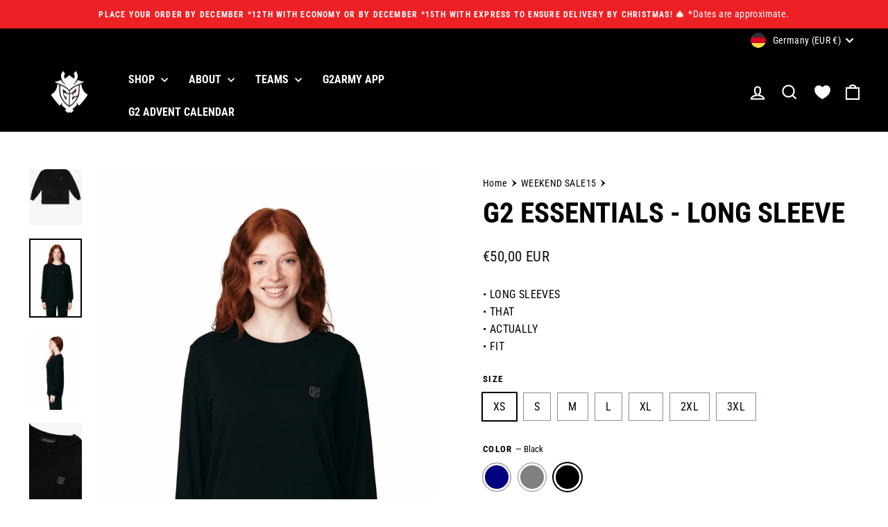

--- FILE ---
content_type: text/html; charset=utf-8
request_url: https://g2esports.com/collections/weekend-sale15/products/g2-essentials-longsleeve?variant=42768844357783
body_size: 62873
content:
<!doctype html>
<html class="no-js" lang="en" dir="ltr">
<head>

  
  <meta charset="utf-8">
  <meta http-equiv="X-UA-Compatible" content="IE=edge,chrome=1">
  <meta name="viewport" content="width=device-width,initial-scale=1">
  <meta name="theme-color" content="#ed2025">
  <link rel="canonical" href="https://g2esports.com/products/g2-essentials-longsleeve">
  <link rel="preconnect" href="https://cdn.shopify.com" crossorigin>
  <link rel="preconnect" href="https://fonts.shopifycdn.com" crossorigin>
  <link rel="dns-prefetch" href="https://productreviews.shopifycdn.com">
  <link rel="dns-prefetch" href="https://ajax.googleapis.com">
  <link rel="dns-prefetch" href="https://maps.googleapis.com">
  <link rel="dns-prefetch" href="https://maps.gstatic.com"><link rel="shortcut icon" href="//g2esports.com/cdn/shop/files/favicon.png?crop=center&height=32&v=1660814984&width=32" type="image/png" /><title>G2 ESSENTIALS - Long Sleeve
&ndash; G2 Esports
</title>
<meta name="description" content="• LONG SLEEVES • THAT• ACTUALLY• FIT"><meta property="og:site_name" content="G2 Esports">
  <meta property="og:url" content="https://g2esports.com/products/g2-essentials-longsleeve">
  <meta property="og:title" content="G2 ESSENTIALS - Long Sleeve">
  <meta property="og:type" content="product">
  <meta property="og:description" content="• LONG SLEEVES • THAT• ACTUALLY• FIT"><meta property="og:image" content="http://g2esports.com/cdn/shop/files/blue_long_sleeve_front.jpg?v=1744905453">
    <meta property="og:image:secure_url" content="https://g2esports.com/cdn/shop/files/blue_long_sleeve_front.jpg?v=1744905453">
    <meta property="og:image:width" content="1800">
    <meta property="og:image:height" content="2700"><meta name="twitter:site" content="@g2esports">
  <meta name="twitter:card" content="summary_large_image">
  <meta name="twitter:title" content="G2 ESSENTIALS - Long Sleeve">
  <meta name="twitter:description" content="• LONG SLEEVES • THAT• ACTUALLY• FIT">
<style data-shopify>@font-face {
  font-family: "Roboto Condensed";
  font-weight: 700;
  font-style: normal;
  font-display: swap;
  src: url("//g2esports.com/cdn/fonts/roboto_condensed/robotocondensed_n7.0c73a613503672be244d2f29ab6ddd3fc3cc69ae.woff2") format("woff2"),
       url("//g2esports.com/cdn/fonts/roboto_condensed/robotocondensed_n7.ef6ece86ba55f49c27c4904a493c283a40f3a66e.woff") format("woff");
}

  @font-face {
  font-family: "Roboto Condensed";
  font-weight: 400;
  font-style: normal;
  font-display: swap;
  src: url("//g2esports.com/cdn/fonts/roboto_condensed/robotocondensed_n4.01812de96ca5a5e9d19bef3ca9cc80dd1bf6c8b8.woff2") format("woff2"),
       url("//g2esports.com/cdn/fonts/roboto_condensed/robotocondensed_n4.3930e6ddba458dc3cb725a82a2668eac3c63c104.woff") format("woff");
}


  @font-face {
  font-family: "Roboto Condensed";
  font-weight: 600;
  font-style: normal;
  font-display: swap;
  src: url("//g2esports.com/cdn/fonts/roboto_condensed/robotocondensed_n6.c516dc992de767fe135f0d2baded23e033d4e3ea.woff2") format("woff2"),
       url("//g2esports.com/cdn/fonts/roboto_condensed/robotocondensed_n6.881fbb9b185667f58f34ac71cbecd9f5ba6c3efe.woff") format("woff");
}

  @font-face {
  font-family: "Roboto Condensed";
  font-weight: 400;
  font-style: italic;
  font-display: swap;
  src: url("//g2esports.com/cdn/fonts/roboto_condensed/robotocondensed_i4.05c7f163ad2c00a3c4257606d1227691aff9070b.woff2") format("woff2"),
       url("//g2esports.com/cdn/fonts/roboto_condensed/robotocondensed_i4.04d9d87e0a45b49fc67a5b9eb5059e1540f5cda3.woff") format("woff");
}

  @font-face {
  font-family: "Roboto Condensed";
  font-weight: 600;
  font-style: italic;
  font-display: swap;
  src: url("//g2esports.com/cdn/fonts/roboto_condensed/robotocondensed_i6.c9770aa95711259894f917065fd1d7cc3bcfa122.woff2") format("woff2"),
       url("//g2esports.com/cdn/fonts/roboto_condensed/robotocondensed_i6.cc02aa89ebb03a4bf4511145d33241da8320978a.woff") format("woff");
}

</style>
  
  <link href="//g2esports.com/cdn/shop/t/90/assets/g2.main.css?v=47998353564171887651765531076" rel="stylesheet" type="text/css" media="all" />
<style data-shopify>:root {
    --typeHeaderPrimary: "Roboto Condensed";
    --typeHeaderFallback: sans-serif;
    --typeHeaderSize: 48px;
    --typeHeaderWeight: 700;
    --typeHeaderLineHeight: 1.1;
    --typeHeaderSpacing: 0.0em;


    --typeBasePrimary:"Roboto Condensed";
    --typeBaseFallback:sans-serif;
    --typeBaseSize: 16px;
    --typeBaseWeight: 400;
    --typeBaseSpacing: 0.025em;
    --typeBaseLineHeight: 1.6;

    --typeCollectionTitle: 24px;

    --iconWeight: 5px;
    --iconLinecaps: miter;

    
      --buttonRadius: 0px;
    

    --colorGridOverlayOpacity: 0.2;

    --colorBtnPrimary:#ed2025;
    --colorBtnPrimaryLight:#f14f53;
    --colorBtnPrimaryDim:#e11217;
    --colorBtnPrimaryText:#ffffff;
    --colorCartDot:#ed2025;

    --colorLink:#000000;

    --colorTextBody:#000000;
    --colorPrice:#0f0f0f;
    --colorTextSavings:#ed2025;
    --colorSaleTag:#1c1d1d;
    --colorSaleTagText:#ffffff;

    --colorBody:#ffffff;
    --colorBodyDim:#f2f2f2;

    --colorFooter:#000000;
    --colorFooterText:#ffffff;

    --colorBorder:#998888;

    --colorNav:#000000;
    --colorNavText:#ffffff;
    --colorAnnouncement:#ed2025;
    --colorAnnouncementText:#ffffff;

    --colorHeroText:#ffffff;

    --colorModalBg:#e6e6e6;

    --colorImageOverlay:#000000;
    --colorImageOverlayOpacity:0.0;
    --colorImageOverlayTextShadow:0.24;

    --colorSmallImageBg:#e5e5e5;
    --colorLargeImageBg:#0f0f0f;
    --colorGridOverlay:#000000;
    --colorGridOverlayOpacity:0.1;

    --colorDrawers:#000000;
    --colorDrawersDim:#000000;
    --colorDrawerBorder:#e8e8e1;
    --colorDrawerText:#ffffff;
    --colorDrawerTextDark:#d9d9d9;
    --colorDrawerButton:#ed2025;
    --colorDrawerButtonText:#ffffff;

    --grid-gutter:11px;
    --mobile-grid-gutter: 8px;
    --drawer-gutter:20px;

    --sizeChartMargin:25px 0;
    --sizeChartIconMargin:5px;

    --newsletterReminderPadding:40px;
    --color-body-text:#000000;
    --color-body:#ffffff;
    --color-bg:#ffffff;

  }

  .placeholder-content {
    background-image: linear-gradient(100deg, #e5e5e5 40%, #dddddd 63%, #e5e5e5 79%);
  }
  @media only screen and (min-width:769px) {
    :root {
      /* --grid-gutter: 11px; */
      --drawer-gutter: 30px;
    }
  }

  @font-face {
    font-family: "Font Awesome 5 Brands";
    font-style: normal;
    font-weight: 400;
    font-display: swap;
    src: url( //g2esports.com/cdn/shop/t/90/assets/fa-brands-400.woff?v=104125041428286763131704978314) format('woff');
  }

  @font-face {
    font-family: "Font Awesome 5 Pro";
    font-style: normal;
    font-weight: 300;
    font-display: swap;
    src: url( //g2esports.com/cdn/shop/t/90/assets/fa-light-300.woff?v=73682965483463491011704978314) format('woff');
    }
  @font-face {
    font-family: "Font Awesome 5 Pro";
    font-style: normal;
    font-weight: 400;
    font-display: swap;
    src: url( //g2esports.com/cdn/shop/t/90/assets/fa-regular-400.woff?v=105536427866719348091704978314) format('woff');
  }
  @font-face {
    font-family: 'g2-icons';
    src: url("//g2esports.com/cdn/shop/t/90/assets/g2-icons.ttf?v=148022621577622587081704978314") format('truetype');
    font-weight: normal;
    font-style: normal;
    font-display: swap;
  }</style><script>
    document.documentElement.className = document.documentElement.className.replace('no-js', 'js');

    window.theme = window.theme || {};
    theme.routes = {
      home: "/",
      cart: "/cart.js",
      cartPage: "/cart",
      cartAdd: "/cart/add.js",
      cartChange: "/cart/change.js",
      search: "/search",
      predictiveSearch: "/search/suggest"
    };
    theme.strings = {
      soldOut: "Sold Out",
      unavailable: "Unavailable",
      inStockLabel: "In stock, ready to ship",
      oneStockLabel: "Low stock - only [count] item left!",
      otherStockLabel: "Low stock - only [count] items left!",
      willNotShipUntil: "Ready to ship [date]",
      willBeInStockAfter: "Back in stock [date]",
      waitingForStock: "Inventory on the way",
      savePrice: "Save [saved_amount]",
      cartEmpty: "Your cart is currently empty.",
      cartTermsConfirmation: "You must agree with the terms and conditions of sales to check out",
      cartSavings: "[savings]",
      searchCollections: "Collections",
      searchPages: "Pages",
      searchArticles: "Articles",
      productFrom: "from ",
      maxQuantity: "You can only have [quantity] of [title] in your cart."
    };
    theme.settings = {
      cartType: "drawer",
      isCustomerTemplate: false,
      moneyFormat: "€{{amount_with_comma_separator}} EUR",
      saveType: "percent",
      productImageSize: "natural",
      productImageCover: true,
      predictiveSearch: true,
      predictiveSearchType: "product",
      predictiveSearchVendor: false,
      predictiveSearchPrice: false,
      quickView: true,
      domain: "g2esports.com",
      path: "\/collections\/weekend-sale15\/products\/g2-essentials-longsleeve",
      isDesignMode: false
    };
    theme.abios= {
      url: "https:\/\/api-prod.g2esports.com\/series",
      token: "1c980701-7d3e-4d0a-978e-ba6cf602e0f3"
    }
  </script>

  <script>window.performance && window.performance.mark && window.performance.mark('shopify.content_for_header.start');</script><meta name="google-site-verification" content="StSWCG18GyEAfgZaDQBGAmKmc0uOu1Er-L4eoAPU_Bs">
<meta name="google-site-verification" content="AqWIXQYDoDqBpcqJeoApbncGvJ0gFbLMpjag-Q6k4P0">
<meta id="shopify-digital-wallet" name="shopify-digital-wallet" content="/54885548183/digital_wallets/dialog">
<meta name="shopify-checkout-api-token" content="c5ca69e2a6392c90992a9df1d6a113fc">
<meta id="in-context-paypal-metadata" data-shop-id="54885548183" data-venmo-supported="false" data-environment="production" data-locale="en_US" data-paypal-v4="true" data-currency="EUR">
<link rel="alternate" type="application/json+oembed" href="https://g2esports.com/products/g2-essentials-longsleeve.oembed">
<script async="async" src="/checkouts/internal/preloads.js?locale=en-DE"></script>
<link rel="preconnect" href="https://shop.app" crossorigin="anonymous">
<script async="async" src="https://shop.app/checkouts/internal/preloads.js?locale=en-DE&shop_id=54885548183" crossorigin="anonymous"></script>
<script id="apple-pay-shop-capabilities" type="application/json">{"shopId":54885548183,"countryCode":"NL","currencyCode":"EUR","merchantCapabilities":["supports3DS"],"merchantId":"gid:\/\/shopify\/Shop\/54885548183","merchantName":"G2 Esports","requiredBillingContactFields":["postalAddress","email","phone"],"requiredShippingContactFields":["postalAddress","email","phone"],"shippingType":"shipping","supportedNetworks":["visa","maestro","masterCard"],"total":{"type":"pending","label":"G2 Esports","amount":"1.00"},"shopifyPaymentsEnabled":true,"supportsSubscriptions":true}</script>
<script id="shopify-features" type="application/json">{"accessToken":"c5ca69e2a6392c90992a9df1d6a113fc","betas":["rich-media-storefront-analytics"],"domain":"g2esports.com","predictiveSearch":true,"shopId":54885548183,"locale":"en"}</script>
<script>var Shopify = Shopify || {};
Shopify.shop = "g2esports.myshopify.com";
Shopify.locale = "en";
Shopify.currency = {"active":"EUR","rate":"1.0"};
Shopify.country = "DE";
Shopify.theme = {"name":"[⚠️] 2.0 Production","id":157024715082,"schema_name":"G2 Impulse","schema_version":"1.21","theme_store_id":857,"role":"main"};
Shopify.theme.handle = "null";
Shopify.theme.style = {"id":null,"handle":null};
Shopify.cdnHost = "g2esports.com/cdn";
Shopify.routes = Shopify.routes || {};
Shopify.routes.root = "/";</script>
<script type="module">!function(o){(o.Shopify=o.Shopify||{}).modules=!0}(window);</script>
<script>!function(o){function n(){var o=[];function n(){o.push(Array.prototype.slice.apply(arguments))}return n.q=o,n}var t=o.Shopify=o.Shopify||{};t.loadFeatures=n(),t.autoloadFeatures=n()}(window);</script>
<script>
  window.ShopifyPay = window.ShopifyPay || {};
  window.ShopifyPay.apiHost = "shop.app\/pay";
  window.ShopifyPay.redirectState = null;
</script>
<script id="shop-js-analytics" type="application/json">{"pageType":"product"}</script>
<script defer="defer" async type="module" src="//g2esports.com/cdn/shopifycloud/shop-js/modules/v2/client.init-shop-cart-sync_DGjqyID6.en.esm.js"></script>
<script defer="defer" async type="module" src="//g2esports.com/cdn/shopifycloud/shop-js/modules/v2/chunk.common_CM5e3XYf.esm.js"></script>
<script type="module">
  await import("//g2esports.com/cdn/shopifycloud/shop-js/modules/v2/client.init-shop-cart-sync_DGjqyID6.en.esm.js");
await import("//g2esports.com/cdn/shopifycloud/shop-js/modules/v2/chunk.common_CM5e3XYf.esm.js");

  window.Shopify.SignInWithShop?.initShopCartSync?.({"fedCMEnabled":true,"windoidEnabled":true});

</script>
<script>
  window.Shopify = window.Shopify || {};
  if (!window.Shopify.featureAssets) window.Shopify.featureAssets = {};
  window.Shopify.featureAssets['shop-js'] = {"shop-cart-sync":["modules/v2/client.shop-cart-sync_DS_n0f7A.en.esm.js","modules/v2/chunk.common_CM5e3XYf.esm.js"],"shop-button":["modules/v2/client.shop-button_CNT-NO5k.en.esm.js","modules/v2/chunk.common_CM5e3XYf.esm.js"],"init-fed-cm":["modules/v2/client.init-fed-cm_iCBVkvTB.en.esm.js","modules/v2/chunk.common_CM5e3XYf.esm.js"],"shop-cash-offers":["modules/v2/client.shop-cash-offers_Bicqpat5.en.esm.js","modules/v2/chunk.common_CM5e3XYf.esm.js","modules/v2/chunk.modal_Dl937Oy4.esm.js"],"avatar":["modules/v2/client.avatar_BTnouDA3.en.esm.js"],"init-windoid":["modules/v2/client.init-windoid_BqfVjynn.en.esm.js","modules/v2/chunk.common_CM5e3XYf.esm.js"],"init-shop-email-lookup-coordinator":["modules/v2/client.init-shop-email-lookup-coordinator_CrkkCzDo.en.esm.js","modules/v2/chunk.common_CM5e3XYf.esm.js"],"shop-toast-manager":["modules/v2/client.shop-toast-manager_HMMtSVHE.en.esm.js","modules/v2/chunk.common_CM5e3XYf.esm.js"],"pay-button":["modules/v2/client.pay-button_B57g7222.en.esm.js","modules/v2/chunk.common_CM5e3XYf.esm.js"],"shop-login-button":["modules/v2/client.shop-login-button_CZKuy_To.en.esm.js","modules/v2/chunk.common_CM5e3XYf.esm.js","modules/v2/chunk.modal_Dl937Oy4.esm.js"],"init-shop-cart-sync":["modules/v2/client.init-shop-cart-sync_DGjqyID6.en.esm.js","modules/v2/chunk.common_CM5e3XYf.esm.js"],"init-customer-accounts":["modules/v2/client.init-customer-accounts_CxJ7KIEv.en.esm.js","modules/v2/client.shop-login-button_CZKuy_To.en.esm.js","modules/v2/chunk.common_CM5e3XYf.esm.js","modules/v2/chunk.modal_Dl937Oy4.esm.js"],"init-shop-for-new-customer-accounts":["modules/v2/client.init-shop-for-new-customer-accounts_BDK66bKM.en.esm.js","modules/v2/client.shop-login-button_CZKuy_To.en.esm.js","modules/v2/chunk.common_CM5e3XYf.esm.js","modules/v2/chunk.modal_Dl937Oy4.esm.js"],"lead-capture":["modules/v2/client.lead-capture_QF_QcTqn.en.esm.js","modules/v2/chunk.common_CM5e3XYf.esm.js","modules/v2/chunk.modal_Dl937Oy4.esm.js"],"shop-follow-button":["modules/v2/client.shop-follow-button_Cgw6zD7w.en.esm.js","modules/v2/chunk.common_CM5e3XYf.esm.js","modules/v2/chunk.modal_Dl937Oy4.esm.js"],"checkout-modal":["modules/v2/client.checkout-modal_r-P2WYUC.en.esm.js","modules/v2/chunk.common_CM5e3XYf.esm.js","modules/v2/chunk.modal_Dl937Oy4.esm.js"],"init-customer-accounts-sign-up":["modules/v2/client.init-customer-accounts-sign-up_fcc8iru1.en.esm.js","modules/v2/client.shop-login-button_CZKuy_To.en.esm.js","modules/v2/chunk.common_CM5e3XYf.esm.js","modules/v2/chunk.modal_Dl937Oy4.esm.js"],"shop-login":["modules/v2/client.shop-login_CJN-CB3q.en.esm.js","modules/v2/chunk.common_CM5e3XYf.esm.js","modules/v2/chunk.modal_Dl937Oy4.esm.js"],"payment-terms":["modules/v2/client.payment-terms_C8iL647G.en.esm.js","modules/v2/chunk.common_CM5e3XYf.esm.js","modules/v2/chunk.modal_Dl937Oy4.esm.js"]};
</script>
<script>(function() {
  var isLoaded = false;
  function asyncLoad() {
    if (isLoaded) return;
    isLoaded = true;
    var urls = ["https:\/\/cdn-loyalty.yotpo.com\/loader\/3_ydujTqkH_RN29uQhp7cQ.js?shop=g2esports.myshopify.com","https:\/\/cdn.shopify.com\/s\/files\/1\/0548\/8554\/8183\/t\/49\/assets\/globo.formbuilder.init.js?v=1623875516\u0026shop=g2esports.myshopify.com","https:\/\/cdn-widgetsrepository.yotpo.com\/v1\/loader\/w1WXfTAeDoB53YQFrzElA9BPzTF0L2MSV4wII53Q?shop=g2esports.myshopify.com","https:\/\/config.gorgias.chat\/bundle-loader\/01GYCC28YY40Q8RCJTDWB89T9W?source=shopify1click\u0026shop=g2esports.myshopify.com","\/\/cdn.shopify.com\/proxy\/c76906e3d241617a914fb1bc170c82e31164399e5b342e03ece170ed132634be\/static.cdn.printful.com\/static\/js\/external\/shopify-product-customizer.js?v=0.28\u0026shop=g2esports.myshopify.com\u0026sp-cache-control=cHVibGljLCBtYXgtYWdlPTkwMA","https:\/\/crossborder-integration.global-e.com\/resources\/js\/app?shop=g2esports.myshopify.com","\/\/cdn.shopify.com\/proxy\/391c5d3924e2185ba984fe64943b43dc8d14d99a533cb742573b355957065e58\/web.global-e.com\/merchant\/storefrontattributes?merchantid=30000600\u0026shop=g2esports.myshopify.com\u0026sp-cache-control=cHVibGljLCBtYXgtYWdlPTkwMA","https:\/\/cdn.rebuyengine.com\/onsite\/js\/rebuy.js?shop=g2esports.myshopify.com","https:\/\/cdn.rebuyengine.com\/onsite\/js\/rebuy.js?shop=g2esports.myshopify.com","https:\/\/cdn.9gtb.com\/loader.js?g_cvt_id=0bcea144-7d4a-40df-bfce-c0093144a190\u0026shop=g2esports.myshopify.com"];
    for (var i = 0; i < urls.length; i++) {
      var s = document.createElement('script');
      s.type = 'text/javascript';
      s.async = true;
      s.src = urls[i];
      var x = document.getElementsByTagName('script')[0];
      x.parentNode.insertBefore(s, x);
    }
  };
  if(window.attachEvent) {
    window.attachEvent('onload', asyncLoad);
  } else {
    window.addEventListener('load', asyncLoad, false);
  }
})();</script>
<script id="__st">var __st={"a":54885548183,"offset":3600,"reqid":"0565e2f5-e6bd-497c-8c94-f8c0a574aab4-1765908884","pageurl":"g2esports.com\/collections\/weekend-sale15\/products\/g2-essentials-longsleeve?variant=42768844357783","u":"7b25a1f607ee","p":"product","rtyp":"product","rid":7872908066967};</script>
<script>window.ShopifyPaypalV4VisibilityTracking = true;</script>
<script id="form-persister">!function(){'use strict';const t='contact',e='new_comment',n=[[t,t],['blogs',e],['comments',e],[t,'customer']],o='password',r='form_key',c=['recaptcha-v3-token','g-recaptcha-response','h-captcha-response',o],s=()=>{try{return window.sessionStorage}catch{return}},i='__shopify_v',u=t=>t.elements[r],a=function(){const t=[...n].map((([t,e])=>`form[action*='/${t}']:not([data-nocaptcha='true']) input[name='form_type'][value='${e}']`)).join(',');var e;return e=t,()=>e?[...document.querySelectorAll(e)].map((t=>t.form)):[]}();function m(t){const e=u(t);a().includes(t)&&(!e||!e.value)&&function(t){try{if(!s())return;!function(t){const e=s();if(!e)return;const n=u(t);if(!n)return;const o=n.value;o&&e.removeItem(o)}(t);const e=Array.from(Array(32),(()=>Math.random().toString(36)[2])).join('');!function(t,e){u(t)||t.append(Object.assign(document.createElement('input'),{type:'hidden',name:r})),t.elements[r].value=e}(t,e),function(t,e){const n=s();if(!n)return;const r=[...t.querySelectorAll(`input[type='${o}']`)].map((({name:t})=>t)),u=[...c,...r],a={};for(const[o,c]of new FormData(t).entries())u.includes(o)||(a[o]=c);n.setItem(e,JSON.stringify({[i]:1,action:t.action,data:a}))}(t,e)}catch(e){console.error('failed to persist form',e)}}(t)}const f=t=>{if('true'===t.dataset.persistBound)return;const e=function(t,e){const n=function(t){return'function'==typeof t.submit?t.submit:HTMLFormElement.prototype.submit}(t).bind(t);return function(){let t;return()=>{t||(t=!0,(()=>{try{e(),n()}catch(t){(t=>{console.error('form submit failed',t)})(t)}})(),setTimeout((()=>t=!1),250))}}()}(t,(()=>{m(t)}));!function(t,e){if('function'==typeof t.submit&&'function'==typeof e)try{t.submit=e}catch{}}(t,e),t.addEventListener('submit',(t=>{t.preventDefault(),e()})),t.dataset.persistBound='true'};!function(){function t(t){const e=(t=>{const e=t.target;return e instanceof HTMLFormElement?e:e&&e.form})(t);e&&m(e)}document.addEventListener('submit',t),document.addEventListener('DOMContentLoaded',(()=>{const e=a();for(const t of e)f(t);var n;n=document.body,new window.MutationObserver((t=>{for(const e of t)if('childList'===e.type&&e.addedNodes.length)for(const t of e.addedNodes)1===t.nodeType&&'FORM'===t.tagName&&a().includes(t)&&f(t)})).observe(n,{childList:!0,subtree:!0,attributes:!1}),document.removeEventListener('submit',t)}))}()}();</script>
<script integrity="sha256-52AcMU7V7pcBOXWImdc/TAGTFKeNjmkeM1Pvks/DTgc=" data-source-attribution="shopify.loadfeatures" defer="defer" src="//g2esports.com/cdn/shopifycloud/storefront/assets/storefront/load_feature-81c60534.js" crossorigin="anonymous"></script>
<script crossorigin="anonymous" defer="defer" src="//g2esports.com/cdn/shopifycloud/storefront/assets/shopify_pay/storefront-65b4c6d7.js?v=20250812"></script>
<script data-source-attribution="shopify.dynamic_checkout.dynamic.init">var Shopify=Shopify||{};Shopify.PaymentButton=Shopify.PaymentButton||{isStorefrontPortableWallets:!0,init:function(){window.Shopify.PaymentButton.init=function(){};var t=document.createElement("script");t.src="https://g2esports.com/cdn/shopifycloud/portable-wallets/latest/portable-wallets.en.js",t.type="module",document.head.appendChild(t)}};
</script>
<script data-source-attribution="shopify.dynamic_checkout.buyer_consent">
  function portableWalletsHideBuyerConsent(e){var t=document.getElementById("shopify-buyer-consent"),n=document.getElementById("shopify-subscription-policy-button");t&&n&&(t.classList.add("hidden"),t.setAttribute("aria-hidden","true"),n.removeEventListener("click",e))}function portableWalletsShowBuyerConsent(e){var t=document.getElementById("shopify-buyer-consent"),n=document.getElementById("shopify-subscription-policy-button");t&&n&&(t.classList.remove("hidden"),t.removeAttribute("aria-hidden"),n.addEventListener("click",e))}window.Shopify?.PaymentButton&&(window.Shopify.PaymentButton.hideBuyerConsent=portableWalletsHideBuyerConsent,window.Shopify.PaymentButton.showBuyerConsent=portableWalletsShowBuyerConsent);
</script>
<script data-source-attribution="shopify.dynamic_checkout.cart.bootstrap">document.addEventListener("DOMContentLoaded",(function(){function t(){return document.querySelector("shopify-accelerated-checkout-cart, shopify-accelerated-checkout")}if(t())Shopify.PaymentButton.init();else{new MutationObserver((function(e,n){t()&&(Shopify.PaymentButton.init(),n.disconnect())})).observe(document.body,{childList:!0,subtree:!0})}}));
</script>
<link id="shopify-accelerated-checkout-styles" rel="stylesheet" media="screen" href="https://g2esports.com/cdn/shopifycloud/portable-wallets/latest/accelerated-checkout-backwards-compat.css" crossorigin="anonymous">
<style id="shopify-accelerated-checkout-cart">
        #shopify-buyer-consent {
  margin-top: 1em;
  display: inline-block;
  width: 100%;
}

#shopify-buyer-consent.hidden {
  display: none;
}

#shopify-subscription-policy-button {
  background: none;
  border: none;
  padding: 0;
  text-decoration: underline;
  font-size: inherit;
  cursor: pointer;
}

#shopify-subscription-policy-button::before {
  box-shadow: none;
}

      </style>

<script>window.performance && window.performance.mark && window.performance.mark('shopify.content_for_header.end');</script>

  <script src="//g2esports.com/cdn/shop/t/90/assets/vendor-scripts-v11.js" defer="defer"></script><link rel="stylesheet" href="//g2esports.com/cdn/shop/t/90/assets/country-flags.css">


  <script src="//g2esports.com/cdn/shop/t/90/assets/g2.main.js?v=110494286344443236341762771972" type="module" defer="defer"></script>
  

  
<meta name="google-site-verification" content="SvLxKQwToa3BsgskNV8Nup70-zQBkVbevd7ml6AKO1E">
<!-- BEGIN app block: shopify://apps/consentmo-gdpr/blocks/gdpr_cookie_consent/4fbe573f-a377-4fea-9801-3ee0858cae41 -->


<!-- END app block --><!-- BEGIN app block: shopify://apps/powerful-form-builder/blocks/app-embed/e4bcb1eb-35b2-42e6-bc37-bfe0e1542c9d --><script type="text/javascript" hs-ignore data-cookieconsent="ignore">
  var Globo = Globo || {};
  var globoFormbuilderRecaptchaInit = function(){};
  var globoFormbuilderHcaptchaInit = function(){};
  window.Globo.FormBuilder = window.Globo.FormBuilder || {};
  window.Globo.FormBuilder.shop = {"configuration":{"money_format":"€{{amount_with_comma_separator}}"},"pricing":{"features":{"bulkOrderForm":true,"cartForm":true,"fileUpload":30,"removeCopyright":true,"restrictedEmailDomains":true,"metrics":true}},"settings":{"copyright":"Powered by Globo <a href=\"https://apps.shopify.com/form-builder-contact-form\" target=\"_blank\">Contact Form</a>","hideWaterMark":false,"reCaptcha":{"recaptchaType":"v2","siteKey":false,"languageCode":"en"},"hCaptcha":{"siteKey":false},"scrollTop":false,"customCssCode":".globo-form-app .panels {\n  z-index: 1 !important;\n}","customCssEnabled":true,"additionalColumns":[]},"encryption_form_id":0,"url":"https://form.globo.io/","CDN_URL":"https://dxo9oalx9qc1s.cloudfront.net","app_id":"1783207"};

  if(window.Globo.FormBuilder.shop.settings.customCssEnabled && window.Globo.FormBuilder.shop.settings.customCssCode){
    const customStyle = document.createElement('style');
    customStyle.type = 'text/css';
    customStyle.innerHTML = window.Globo.FormBuilder.shop.settings.customCssCode;
    document.head.appendChild(customStyle);
  }

  window.Globo.FormBuilder.forms = [];
    
      
      
      
      window.Globo.FormBuilder.forms[47871] = {"47871":{"elements":[{"id":"group-1","type":"group","label":"Page 1","description":"","elements":[{"id":"text","type":"text","label":"First Name","placeholder":"","description":"","required":true,"columnWidth":50},{"id":"text-2","type":"text","label":"Last Name","placeholder":"","description":"","required":true,"columnWidth":50},{"id":"email","type":"email","label":"Email address","placeholder":"","description":"","required":true,"columnWidth":100},{"id":"select","type":"select","label":"Choose a topic","placeholder":"Please select","options":"General Inquiry\nPress \/ Media\nDelete Account","description":"","required":true,"columnWidth":100},{"id":"textarea","type":"textarea","label":"Comments \/ Questions","placeholder":"","description":"","required":true,"columnWidth":100,"conditionalField":false,"onlyShowIf":false,"select":false},{"id":"checkbox","type":"checkbox","label":"Data Processing Consent","options":"By using this form you agree with the storage and handling of your data by this website according to our \u003ca href='https:\/\/g2esports.myshopify.com\/pages\/privacy'\u003ePrivacy policy\u003c\/a\u003e","description":"","required":true,"columnWidth":100,"conditionalField":false,"onlyShowIf":false,"select":false}]}],"errorMessage":{"required":"Please fill in field","invalid":"Invalid","invalidName":"Invalid name","invalidEmail":"Invalid email","invalidURL":"Invalid URL","invalidPhone":"Invalid phone","invalidNumber":"Invalid number","invalidPassword":"Invalid password","confirmPasswordNotMatch":"Confirmed password doesn't match","customerAlreadyExists":"Customer already exists","fileSizeLimit":"File size limit exceeded","fileNotAllowed":"File extension not allowed","requiredCaptcha":"Please, enter the captcha","otherError":"Something went wrong, please try again"},"appearance":{"layout":"default","width":"600","style":"classic","mainColor":"rgba(221,28,33,1)","headingColor":"#000","labelColor":"#000","descriptionColor":"#6c757d","optionColor":"#000","background":"none","backgroundColor":"#FFF","backgroundImage":"","backgroundImageAlignment":"middle","floatingIcon":"\u003csvg aria-hidden=\"true\" focusable=\"false\" data-prefix=\"far\" data-icon=\"envelope\" class=\"svg-inline--fa fa-envelope fa-w-16\" role=\"img\" xmlns=\"http:\/\/www.w3.org\/2000\/svg\" viewBox=\"0 0 512 512\"\u003e\u003cpath fill=\"currentColor\" d=\"M464 64H48C21.49 64 0 85.49 0 112v288c0 26.51 21.49 48 48 48h416c26.51 0 48-21.49 48-48V112c0-26.51-21.49-48-48-48zm0 48v40.805c-22.422 18.259-58.168 46.651-134.587 106.49-16.841 13.247-50.201 45.072-73.413 44.701-23.208.375-56.579-31.459-73.413-44.701C106.18 199.465 70.425 171.067 48 152.805V112h416zM48 400V214.398c22.914 18.251 55.409 43.862 104.938 82.646 21.857 17.205 60.134 55.186 103.062 54.955 42.717.231 80.509-37.199 103.053-54.947 49.528-38.783 82.032-64.401 104.947-82.653V400H48z\"\u003e\u003c\/path\u003e\u003c\/svg\u003e","floatingText":"","displayOnAllPage":false,"position":"bottom right","colorScheme":{"solidButton":{"red":221,"green":28,"blue":33,"alpha":1},"solidButtonLabel":{"red":255,"green":255,"blue":255},"text":{"red":0,"green":0,"blue":0},"outlineButton":{"red":221,"green":28,"blue":33,"alpha":1},"background":null}},"afterSubmit":{"action":"clearForm","message":"\u003ch4\u003eThanks for getting in touch!\u0026nbsp;\u003c\/h4\u003e\u003cp\u003e\u003cbr\u003e\u003c\/p\u003e\u003cp\u003eWe appreciate you contacting us. One of our colleagues will get back in touch with you soon!\u003c\/p\u003e\u003cp\u003e\u003cbr\u003e\u003c\/p\u003e\u003cp\u003eHave a great day!\u003c\/p\u003e","redirectUrl":"","enableGa":false,"gaEventCategory":"Form Builder by Globo","gaEventAction":"Submit","gaEventLabel":"Contact us form","enableFpx":false,"fpxTrackerName":""},"footer":{"description":"","previousText":"Previous","nextText":"Next","submitText":"Send message ","submitFullWidth":false,"submitAlignment":"center"},"header":{"active":false,"title":"","description":"\u003cp\u003e\u003cbr\u003e\u003c\/p\u003e"},"isStepByStepForm":true,"reCaptcha":{"enable":false,"note":"Please make sure that you have set Google reCaptcha v2 Site key and Secret key in \u003ca href=\"\/admin\/settings\"\u003eSettings\u003c\/a\u003e"},"html":"\n\u003cdiv class=\"globo-form default-form globo-form-id-47871 \" data-locale=\"en\" \u003e\n\n\u003cstyle\u003e\n\n\n    :root .globo-form-app[data-id=\"47871\"]{\n        \n        --gfb-color-solidButton: 221,28,33;\n        --gfb-color-solidButtonColor: rgb(var(--gfb-color-solidButton));\n        --gfb-color-solidButtonLabel: 255,255,255;\n        --gfb-color-solidButtonLabelColor: rgb(var(--gfb-color-solidButtonLabel));\n        --gfb-color-text: 0,0,0;\n        --gfb-color-textColor: rgb(var(--gfb-color-text));\n        --gfb-color-outlineButton: 221,28,33;\n        --gfb-color-outlineButtonColor: rgb(var(--gfb-color-outlineButton));\n        --gfb-color-background: ,,;\n        --gfb-color-backgroundColor: rgb(var(--gfb-color-background));\n        \n        --gfb-main-color: rgba(221,28,33,1);\n        --gfb-primary-color: var(--gfb-color-solidButtonColor, var(--gfb-main-color));\n        --gfb-primary-text-color: var(--gfb-color-solidButtonLabelColor, #FFF);\n        --gfb-form-width: 600px;\n        --gfb-font-family: inherit;\n        --gfb-font-style: inherit;\n        --gfb--image: 40%;\n        --gfb-image-ratio-draft: var(--gfb--image);\n        --gfb-image-ratio: var(--gfb-image-ratio-draft);\n        \n        --gfb-bg-temp-color: #FFF;\n        --gfb-bg-position: middle;\n        \n        --gfb-bg-color: var(--gfb-color-backgroundColor, var(--gfb-bg-temp-color));\n        \n    }\n    \n.globo-form-id-47871 .globo-form-app{\n    max-width: 600px;\n    width: -webkit-fill-available;\n    \n    background-color: unset;\n    \n    \n}\n\n.globo-form-id-47871 .globo-form-app .globo-heading{\n    color: var(--gfb-color-textColor, #000)\n}\n\n\n\n.globo-form-id-47871 .globo-form-app .globo-description,\n.globo-form-id-47871 .globo-form-app .header .globo-description{\n    --gfb-color-description: rgba(var(--gfb-color-text), 0.8);\n    color: var(--gfb-color-description, #6c757d);\n}\n.globo-form-id-47871 .globo-form-app .globo-label,\n.globo-form-id-47871 .globo-form-app .globo-form-control label.globo-label,\n.globo-form-id-47871 .globo-form-app .globo-form-control label.globo-label span.label-content{\n    color: var(--gfb-color-textColor, #000);\n    text-align: left;\n}\n.globo-form-id-47871 .globo-form-app .globo-label.globo-position-label{\n    height: 20px !important;\n}\n.globo-form-id-47871 .globo-form-app .globo-form-control .help-text.globo-description,\n.globo-form-id-47871 .globo-form-app .globo-form-control span.globo-description{\n    --gfb-color-description: rgba(var(--gfb-color-text), 0.8);\n    color: var(--gfb-color-description, #6c757d);\n}\n.globo-form-id-47871 .globo-form-app .globo-form-control .checkbox-wrapper .globo-option,\n.globo-form-id-47871 .globo-form-app .globo-form-control .radio-wrapper .globo-option\n{\n    color: var(--gfb-color-textColor, #000);\n}\n.globo-form-id-47871 .globo-form-app .footer,\n.globo-form-id-47871 .globo-form-app .gfb__footer{\n    text-align:center;\n}\n.globo-form-id-47871 .globo-form-app .footer button,\n.globo-form-id-47871 .globo-form-app .gfb__footer button{\n    border:1px solid var(--gfb-primary-color);\n    \n}\n.globo-form-id-47871 .globo-form-app .footer button.submit,\n.globo-form-id-47871 .globo-form-app .gfb__footer button.submit\n.globo-form-id-47871 .globo-form-app .footer button.checkout,\n.globo-form-id-47871 .globo-form-app .gfb__footer button.checkout,\n.globo-form-id-47871 .globo-form-app .footer button.action.loading .spinner,\n.globo-form-id-47871 .globo-form-app .gfb__footer button.action.loading .spinner{\n    background-color: var(--gfb-primary-color);\n    color : #ffffff;\n}\n.globo-form-id-47871 .globo-form-app .globo-form-control .star-rating\u003efieldset:not(:checked)\u003elabel:before {\n    content: url('data:image\/svg+xml; utf8, \u003csvg aria-hidden=\"true\" focusable=\"false\" data-prefix=\"far\" data-icon=\"star\" class=\"svg-inline--fa fa-star fa-w-18\" role=\"img\" xmlns=\"http:\/\/www.w3.org\/2000\/svg\" viewBox=\"0 0 576 512\"\u003e\u003cpath fill=\"rgba(221,28,33,1)\" d=\"M528.1 171.5L382 150.2 316.7 17.8c-11.7-23.6-45.6-23.9-57.4 0L194 150.2 47.9 171.5c-26.2 3.8-36.7 36.1-17.7 54.6l105.7 103-25 145.5c-4.5 26.3 23.2 46 46.4 33.7L288 439.6l130.7 68.7c23.2 12.2 50.9-7.4 46.4-33.7l-25-145.5 105.7-103c19-18.5 8.5-50.8-17.7-54.6zM388.6 312.3l23.7 138.4L288 385.4l-124.3 65.3 23.7-138.4-100.6-98 139-20.2 62.2-126 62.2 126 139 20.2-100.6 98z\"\u003e\u003c\/path\u003e\u003c\/svg\u003e');\n}\n.globo-form-id-47871 .globo-form-app .globo-form-control .star-rating\u003efieldset\u003einput:checked ~ label:before {\n    content: url('data:image\/svg+xml; utf8, \u003csvg aria-hidden=\"true\" focusable=\"false\" data-prefix=\"fas\" data-icon=\"star\" class=\"svg-inline--fa fa-star fa-w-18\" role=\"img\" xmlns=\"http:\/\/www.w3.org\/2000\/svg\" viewBox=\"0 0 576 512\"\u003e\u003cpath fill=\"rgba(221,28,33,1)\" d=\"M259.3 17.8L194 150.2 47.9 171.5c-26.2 3.8-36.7 36.1-17.7 54.6l105.7 103-25 145.5c-4.5 26.3 23.2 46 46.4 33.7L288 439.6l130.7 68.7c23.2 12.2 50.9-7.4 46.4-33.7l-25-145.5 105.7-103c19-18.5 8.5-50.8-17.7-54.6L382 150.2 316.7 17.8c-11.7-23.6-45.6-23.9-57.4 0z\"\u003e\u003c\/path\u003e\u003c\/svg\u003e');\n}\n.globo-form-id-47871 .globo-form-app .globo-form-control .star-rating\u003efieldset:not(:checked)\u003elabel:hover:before,\n.globo-form-id-47871 .globo-form-app .globo-form-control .star-rating\u003efieldset:not(:checked)\u003elabel:hover ~ label:before{\n    content : url('data:image\/svg+xml; utf8, \u003csvg aria-hidden=\"true\" focusable=\"false\" data-prefix=\"fas\" data-icon=\"star\" class=\"svg-inline--fa fa-star fa-w-18\" role=\"img\" xmlns=\"http:\/\/www.w3.org\/2000\/svg\" viewBox=\"0 0 576 512\"\u003e\u003cpath fill=\"rgba(221,28,33,1)\" d=\"M259.3 17.8L194 150.2 47.9 171.5c-26.2 3.8-36.7 36.1-17.7 54.6l105.7 103-25 145.5c-4.5 26.3 23.2 46 46.4 33.7L288 439.6l130.7 68.7c23.2 12.2 50.9-7.4 46.4-33.7l-25-145.5 105.7-103c19-18.5 8.5-50.8-17.7-54.6L382 150.2 316.7 17.8c-11.7-23.6-45.6-23.9-57.4 0z\"\u003e\u003c\/path\u003e\u003c\/svg\u003e')\n}\n.globo-form-id-47871 .globo-form-app .globo-form-control .checkbox-wrapper .checkbox-input:checked ~ .checkbox-label:before {\n    border-color: var(--gfb-primary-color);\n    box-shadow: 0 4px 6px rgba(50,50,93,0.11), 0 1px 3px rgba(0,0,0,0.08);\n    background-color: var(--gfb-primary-color);\n}\n.globo-form-id-47871 .globo-form-app .step.-completed .step__number,\n.globo-form-id-47871 .globo-form-app .line.-progress,\n.globo-form-id-47871 .globo-form-app .line.-start{\n    background-color: var(--gfb-primary-color);\n}\n.globo-form-id-47871 .globo-form-app .checkmark__check,\n.globo-form-id-47871 .globo-form-app .checkmark__circle{\n    stroke: var(--gfb-primary-color);\n}\n.globo-form-id-47871 .floating-button{\n    background-color: var(--gfb-primary-color);\n}\n.globo-form-id-47871 .globo-form-app .globo-form-control .checkbox-wrapper .checkbox-input ~ .checkbox-label:before,\n.globo-form-app .globo-form-control .radio-wrapper .radio-input ~ .radio-label:after{\n    border-color : var(--gfb-primary-color);\n}\n.globo-form-id-47871 .flatpickr-day.selected, \n.globo-form-id-47871 .flatpickr-day.startRange, \n.globo-form-id-47871 .flatpickr-day.endRange, \n.globo-form-id-47871 .flatpickr-day.selected.inRange, \n.globo-form-id-47871 .flatpickr-day.startRange.inRange, \n.globo-form-id-47871 .flatpickr-day.endRange.inRange, \n.globo-form-id-47871 .flatpickr-day.selected:focus, \n.globo-form-id-47871 .flatpickr-day.startRange:focus, \n.globo-form-id-47871 .flatpickr-day.endRange:focus, \n.globo-form-id-47871 .flatpickr-day.selected:hover, \n.globo-form-id-47871 .flatpickr-day.startRange:hover, \n.globo-form-id-47871 .flatpickr-day.endRange:hover, \n.globo-form-id-47871 .flatpickr-day.selected.prevMonthDay, \n.globo-form-id-47871 .flatpickr-day.startRange.prevMonthDay, \n.globo-form-id-47871 .flatpickr-day.endRange.prevMonthDay, \n.globo-form-id-47871 .flatpickr-day.selected.nextMonthDay, \n.globo-form-id-47871 .flatpickr-day.startRange.nextMonthDay, \n.globo-form-id-47871 .flatpickr-day.endRange.nextMonthDay {\n    background: var(--gfb-primary-color);\n    border-color: var(--gfb-primary-color);\n}\n.globo-form-id-47871 .globo-paragraph {\n    background: ;\n    color: var(--gfb-color-textColor, );\n    width: 100%!important;\n}\n\n[dir=\"rtl\"] .globo-form-app .header .title,\n[dir=\"rtl\"] .globo-form-app .header .description,\n[dir=\"rtl\"] .globo-form-id-47871 .globo-form-app .globo-heading,\n[dir=\"rtl\"] .globo-form-id-47871 .globo-form-app .globo-label,\n[dir=\"rtl\"] .globo-form-id-47871 .globo-form-app .globo-form-control label.globo-label,\n[dir=\"rtl\"] .globo-form-id-47871 .globo-form-app .globo-form-control label.globo-label span.label-content{\n    text-align: right;\n}\n\n[dir=\"rtl\"] .globo-form-app .line {\n    left: unset;\n    right: 50%;\n}\n\n[dir=\"rtl\"] .globo-form-id-47871 .globo-form-app .line.-start {\n    left: unset;    \n    right: 0%;\n}\n\n\u003c\/style\u003e\n\n\n\n\n\u003cdiv class=\"globo-form-app default-layout gfb-style-classic  gfb-font-size-medium\" data-id=47871\u003e\n    \n    \u003cdiv class=\"header dismiss hidden\" onclick=\"Globo.FormBuilder.closeModalForm(this)\"\u003e\n        \u003csvg width=20 height=20 viewBox=\"0 0 20 20\" class=\"\" focusable=\"false\" aria-hidden=\"true\"\u003e\u003cpath d=\"M11.414 10l4.293-4.293a.999.999 0 1 0-1.414-1.414L10 8.586 5.707 4.293a.999.999 0 1 0-1.414 1.414L8.586 10l-4.293 4.293a.999.999 0 1 0 1.414 1.414L10 11.414l4.293 4.293a.997.997 0 0 0 1.414 0 .999.999 0 0 0 0-1.414L11.414 10z\" fill-rule=\"evenodd\"\u003e\u003c\/path\u003e\u003c\/svg\u003e\n    \u003c\/div\u003e\n    \u003cform class=\"g-container\" novalidate action=\"https:\/\/form.globo.io\/api\/front\/form\/47871\/send\" method=\"POST\" enctype=\"multipart\/form-data\" data-id=47871\u003e\n        \n            \n        \n        \n            \u003cdiv class=\"globo-formbuilder-wizard\" data-id=47871\u003e\n                \u003cdiv class=\"wizard__content\"\u003e\n                    \u003cheader class=\"wizard__header\"\u003e\n                        \u003cdiv class=\"wizard__steps\"\u003e\n                        \u003cnav class=\"steps hidden\"\u003e\n                            \n                            \n                                \n                            \n                            \n                                \n                                \n                                \n                                \n                                \u003cdiv class=\"step last \" data-element-id=\"group-1\"  data-step=\"0\" \u003e\n                                    \u003cdiv class=\"step__content\"\u003e\n                                        \u003cp class=\"step__number\"\u003e\u003c\/p\u003e\n                                        \u003csvg class=\"checkmark\" xmlns=\"http:\/\/www.w3.org\/2000\/svg\" width=52 height=52 viewBox=\"0 0 52 52\"\u003e\n                                            \u003ccircle class=\"checkmark__circle\" cx=\"26\" cy=\"26\" r=\"25\" fill=\"none\"\/\u003e\n                                            \u003cpath class=\"checkmark__check\" fill=\"none\" d=\"M14.1 27.2l7.1 7.2 16.7-16.8\"\/\u003e\n                                        \u003c\/svg\u003e\n                                        \u003cdiv class=\"lines\"\u003e\n                                            \n                                                \u003cdiv class=\"line -start\"\u003e\u003c\/div\u003e\n                                            \n                                            \u003cdiv class=\"line -background\"\u003e\n                                            \u003c\/div\u003e\n                                            \u003cdiv class=\"line -progress\"\u003e\n                                            \u003c\/div\u003e\n                                        \u003c\/div\u003e  \n                                    \u003c\/div\u003e\n                                \u003c\/div\u003e\n                            \n                        \u003c\/nav\u003e\n                        \u003c\/div\u003e\n                    \u003c\/header\u003e\n                    \u003cdiv class=\"panels\"\u003e\n                        \n                        \n                        \n                        \n                        \u003cdiv class=\"panel \" data-element-id=\"group-1\" data-id=47871  data-step=\"0\" style=\"padding-top:0\"\u003e\n                            \n                                \n                                    \n\n\n\n\n\n\n\n\n\n\n\n\n\n\n\n    \n\n\n\n\n\n\n\n\n\n\u003cdiv class=\"globo-form-control layout-2-column \"  data-type='text'\u003e\n    \n    \n        \n\u003clabel tabindex=\"0\" for=\"47871-text\" class=\"classic-label globo-label gfb__label-v2 \" data-label=\"First Name\"\u003e\n    \u003cspan class=\"label-content\" data-label=\"First Name\"\u003eFirst Name\u003c\/span\u003e\n    \n        \u003cspan\u003e\u003c\/span\u003e\n    \n\u003c\/label\u003e\n\n    \n\n    \u003cdiv class=\"globo-form-input\"\u003e\n        \n        \n        \u003cinput type=\"text\"  data-type=\"text\" class=\"classic-input\" id=\"47871-text\" name=\"text\" placeholder=\"\" presence  \u003e\n    \u003c\/div\u003e\n    \n    \u003csmall class=\"messages\"\u003e\u003c\/small\u003e\n\u003c\/div\u003e\n\n\n\n                                \n                                    \n\n\n\n\n\n\n\n\n\n\n\n\n\n\n\n    \n\n\n\n\n\n\n\n\n\n\u003cdiv class=\"globo-form-control layout-2-column \"  data-type='text'\u003e\n    \n    \n        \n\u003clabel tabindex=\"0\" for=\"47871-text-2\" class=\"classic-label globo-label gfb__label-v2 \" data-label=\"Last Name\"\u003e\n    \u003cspan class=\"label-content\" data-label=\"Last Name\"\u003eLast Name\u003c\/span\u003e\n    \n        \u003cspan\u003e\u003c\/span\u003e\n    \n\u003c\/label\u003e\n\n    \n\n    \u003cdiv class=\"globo-form-input\"\u003e\n        \n        \n        \u003cinput type=\"text\"  data-type=\"text\" class=\"classic-input\" id=\"47871-text-2\" name=\"text-2\" placeholder=\"\" presence  \u003e\n    \u003c\/div\u003e\n    \n    \u003csmall class=\"messages\"\u003e\u003c\/small\u003e\n\u003c\/div\u003e\n\n\n\n                                \n                                    \n\n\n\n\n\n\n\n\n\n\n\n\n\n\n\n    \n\n\n\n\n\n\n\n\n\n\u003cdiv class=\"globo-form-control layout-1-column \"  data-type='email'\u003e\n    \n    \n        \n\u003clabel tabindex=\"0\" for=\"47871-email\" class=\"classic-label globo-label gfb__label-v2 \" data-label=\"Email address\"\u003e\n    \u003cspan class=\"label-content\" data-label=\"Email address\"\u003eEmail address\u003c\/span\u003e\n    \n        \u003cspan\u003e\u003c\/span\u003e\n    \n\u003c\/label\u003e\n\n    \n\n    \u003cdiv class=\"globo-form-input\"\u003e\n        \n        \n        \u003cinput type=\"text\"  data-type=\"email\" class=\"classic-input\" id=\"47871-email\" name=\"email\" placeholder=\"\" presence  \u003e\n    \u003c\/div\u003e\n    \n    \u003csmall class=\"messages\"\u003e\u003c\/small\u003e\n\u003c\/div\u003e\n\n\n                                \n                                    \n\n\n\n\n\n\n\n\n\n\n\n\n\n\n\n    \n\n\n\n\n\n\n\n\n\n\u003cdiv class=\"globo-form-control layout-1-column \"  data-type='select' data-default-value=\"\" data-type=\"select\" \u003e\n    \n    \n        \n\u003clabel tabindex=\"0\" for=\"47871-select\" class=\"classic-label globo-label gfb__label-v2 \" data-label=\"Choose a topic\"\u003e\n    \u003cspan class=\"label-content\" data-label=\"Choose a topic\"\u003eChoose a topic\u003c\/span\u003e\n    \n        \u003cspan\u003e\u003c\/span\u003e\n    \n\u003c\/label\u003e\n\n    \n\n    \n    \n    \u003cdiv class=\"globo-form-input\"\u003e\n        \n        \n        \u003cselect data-searchable=\"\" name=\"select\"  id=\"47871-select\" class=\"classic-input wide\" presence\u003e\n            \u003coption  value=\"\" disabled=\"disabled\"\u003ePlease select\u003c\/option\u003e\n            \n            \u003coption value=\"General Inquiry\" \u003eGeneral Inquiry\u003c\/option\u003e\n            \n            \u003coption value=\"Press \/ Media\" \u003ePress \/ Media\u003c\/option\u003e\n            \n            \u003coption value=\"Delete Account\" \u003eDelete Account\u003c\/option\u003e\n            \n        \u003c\/select\u003e\n    \u003c\/div\u003e\n    \n    \u003csmall class=\"messages\"\u003e\u003c\/small\u003e\n\u003c\/div\u003e\n\n\n                                \n                                    \n\n\n\n\n\n\n\n\n\n\n\n\n\n\n\n    \n\n\n\n\n\n\n\n\n\n\u003cdiv class=\"globo-form-control layout-1-column \"  data-type='textarea'\u003e\n    \n    \n        \n\u003clabel tabindex=\"0\" for=\"47871-textarea\" class=\"classic-label globo-label gfb__label-v2 \" data-label=\"Comments \/ Questions\"\u003e\n    \u003cspan class=\"label-content\" data-label=\"Comments \/ Questions\"\u003eComments \/ Questions\u003c\/span\u003e\n    \n        \u003cspan\u003e\u003c\/span\u003e\n    \n\u003c\/label\u003e\n\n    \n\n    \u003cdiv class=\"globo-form-input\"\u003e\n        \n        \u003ctextarea id=\"47871-textarea\"  data-type=\"textarea\" class=\"classic-input\" rows=\"3\" name=\"textarea\" placeholder=\"\" presence  \u003e\u003c\/textarea\u003e\n    \u003c\/div\u003e\n    \n    \u003csmall class=\"messages\"\u003e\u003c\/small\u003e\n\u003c\/div\u003e\n\n\n                                \n                                    \n\n\n\n\n\n\n\n\n\n\n\n\n\n\n\n    \n\n\n\n\n\n\n\n\n\n\n\u003cdiv class=\"globo-form-control layout-1-column \"  data-type='checkbox' data-default-value=\"\" data-type=\"checkbox\"\u003e\n    \u003clabel tabindex=\"0\" class=\"classic-label globo-label \" data-label=\"Data Processing Consent\"\u003e\u003cspan class=\"label-content\" data-label=\"Data Processing Consent\"\u003eData Processing Consent\u003c\/span\u003e\u003cspan\u003e\u003c\/span\u003e\u003c\/label\u003e\n    \n    \n    \u003cdiv class=\"globo-form-input\"\u003e\n        \u003cul class=\"flex-wrap\"\u003e\n            \n                \n                \n                    \n                \n                \u003cli class=\"globo-list-control option-1-column\"\u003e\n                    \u003cdiv class=\"checkbox-wrapper\"\u003e\n                        \u003cinput class=\"checkbox-input\"  id=\"47871-checkbox-By using this form you agree with the storage and handling of your data by this website according to our \u0026lt;a href=\u0026#39;https:\/\/g2esports.myshopify.com\/pages\/privacy\u0026#39;\u0026gt;Privacy policy\u0026lt;\/a\u0026gt;-\" type=\"checkbox\" data-type=\"checkbox\" name=\"checkbox[]\" presence value=\"By using this form you agree with the storage and handling of your data by this website according to our \u0026lt;a href=\u0026#39;https:\/\/g2esports.myshopify.com\/pages\/privacy\u0026#39;\u0026gt;Privacy policy\u0026lt;\/a\u0026gt;\"  \u003e\n                        \u003clabel tabindex=\"0\" aria-label=\"By using this form you agree with the storage and handling of your data by this website according to our \u003ca href='https:\/\/g2esports.myshopify.com\/pages\/privacy'\u003ePrivacy policy\u003c\/a\u003e\" class=\"checkbox-label globo-option\" for=\"47871-checkbox-By using this form you agree with the storage and handling of your data by this website according to our \u0026lt;a href=\u0026#39;https:\/\/g2esports.myshopify.com\/pages\/privacy\u0026#39;\u0026gt;Privacy policy\u0026lt;\/a\u0026gt;-\"\u003eBy using this form you agree with the storage and handling of your data by this website according to our \u003ca href='https:\/\/g2esports.myshopify.com\/pages\/privacy'\u003ePrivacy policy\u003c\/a\u003e\u003c\/label\u003e\n                    \u003c\/div\u003e\n                \u003c\/li\u003e\n            \n            \n        \u003c\/ul\u003e\n    \u003c\/div\u003e\n    \u003csmall class=\"help-text globo-description\"\u003e\u003c\/small\u003e\n    \u003csmall class=\"messages\"\u003e\u003c\/small\u003e\n\u003c\/div\u003e\n\n\n                                \n                            \n                            \n                                \n                            \n                        \u003c\/div\u003e\n                        \n                    \u003c\/div\u003e\n                    \n                    \u003cdiv class=\"message error\" data-other-error=\"Something went wrong, please try again\"\u003e\n                        \u003cdiv class=\"content\"\u003e\u003c\/div\u003e\n                        \u003cdiv class=\"dismiss\" onclick=\"Globo.FormBuilder.dismiss(this)\"\u003e\n                            \u003csvg width=20 height=20 viewBox=\"0 0 20 20\" class=\"\" focusable=\"false\" aria-hidden=\"true\"\u003e\u003cpath d=\"M11.414 10l4.293-4.293a.999.999 0 1 0-1.414-1.414L10 8.586 5.707 4.293a.999.999 0 1 0-1.414 1.414L8.586 10l-4.293 4.293a.999.999 0 1 0 1.414 1.414L10 11.414l4.293 4.293a.997.997 0 0 0 1.414 0 .999.999 0 0 0 0-1.414L11.414 10z\" fill-rule=\"evenodd\"\u003e\u003c\/path\u003e\u003c\/svg\u003e\n                        \u003c\/div\u003e\n                    \u003c\/div\u003e\n                    \n                        \n                        \n                        \u003cdiv class=\"message success\"\u003e\n                            \n                            \u003cdiv class=\"gfb__discount-wrapper\" onclick=\"Globo.FormBuilder.handleCopyDiscountCode(this)\"\u003e\n                                \u003cdiv class=\"gfb__content-discount\"\u003e\n                                    \u003cspan class=\"gfb__discount-code\"\u003e\u003c\/span\u003e\n                                    \u003cdiv class=\"gfb__copy\"\u003e\n                                        \u003csvg xmlns=\"http:\/\/www.w3.org\/2000\/svg\" viewBox=\"0 0 448 512\"\u003e\u003cpath d=\"M384 336H192c-8.8 0-16-7.2-16-16V64c0-8.8 7.2-16 16-16l140.1 0L400 115.9V320c0 8.8-7.2 16-16 16zM192 384H384c35.3 0 64-28.7 64-64V115.9c0-12.7-5.1-24.9-14.1-33.9L366.1 14.1c-9-9-21.2-14.1-33.9-14.1H192c-35.3 0-64 28.7-64 64V320c0 35.3 28.7 64 64 64zM64 128c-35.3 0-64 28.7-64 64V448c0 35.3 28.7 64 64 64H256c35.3 0 64-28.7 64-64V416H272v32c0 8.8-7.2 16-16 16H64c-8.8 0-16-7.2-16-16V192c0-8.8 7.2-16 16-16H96V128H64z\"\/\u003e\u003c\/svg\u003e\n                                    \u003c\/div\u003e\n                                    \u003cdiv class=\"gfb__copied\"\u003e\n                                        \u003csvg xmlns=\"http:\/\/www.w3.org\/2000\/svg\" viewBox=\"0 0 448 512\"\u003e\u003cpath d=\"M438.6 105.4c12.5 12.5 12.5 32.8 0 45.3l-256 256c-12.5 12.5-32.8 12.5-45.3 0l-128-128c-12.5-12.5-12.5-32.8 0-45.3s32.8-12.5 45.3 0L160 338.7 393.4 105.4c12.5-12.5 32.8-12.5 45.3 0z\"\/\u003e\u003c\/svg\u003e\n                                    \u003c\/div\u003e        \n                                \u003c\/div\u003e\n                            \u003c\/div\u003e\n                            \u003cdiv class=\"content\"\u003e\u003ch4\u003eThanks for getting in touch!\u0026nbsp;\u003c\/h4\u003e\u003cp\u003e\u003cbr\u003e\u003c\/p\u003e\u003cp\u003eWe appreciate you contacting us. One of our colleagues will get back in touch with you soon!\u003c\/p\u003e\u003cp\u003e\u003cbr\u003e\u003c\/p\u003e\u003cp\u003eHave a great day!\u003c\/p\u003e\u003c\/div\u003e\n                            \u003cdiv class=\"dismiss\" onclick=\"Globo.FormBuilder.dismiss(this)\"\u003e\n                                \u003csvg width=20 height=20 width=20 height=20 viewBox=\"0 0 20 20\" class=\"\" focusable=\"false\" aria-hidden=\"true\"\u003e\u003cpath d=\"M11.414 10l4.293-4.293a.999.999 0 1 0-1.414-1.414L10 8.586 5.707 4.293a.999.999 0 1 0-1.414 1.414L8.586 10l-4.293 4.293a.999.999 0 1 0 1.414 1.414L10 11.414l4.293 4.293a.997.997 0 0 0 1.414 0 .999.999 0 0 0 0-1.414L11.414 10z\" fill-rule=\"evenodd\"\u003e\u003c\/path\u003e\u003c\/svg\u003e\n                            \u003c\/div\u003e\n                        \u003c\/div\u003e\n                        \n                        \n                    \n                    \u003cdiv class=\"gfb__footer wizard__footer\"\u003e\n                        \n                            \n                        \n                        \u003cbutton type=\"button\" class=\"action previous hidden classic-button\"\u003ePrevious\u003c\/button\u003e\n                        \u003cbutton type=\"button\" class=\"action next submit classic-button\" data-submitting-text=\"\" data-submit-text='\u003cspan class=\"spinner\"\u003e\u003c\/span\u003eSend message ' data-next-text=\"Next\" \u003e\u003cspan class=\"spinner\"\u003e\u003c\/span\u003eNext\u003c\/button\u003e\n                        \n                        \u003cp class=\"wizard__congrats-message\"\u003e\u003c\/p\u003e\n                    \u003c\/div\u003e\n                \u003c\/div\u003e\n            \u003c\/div\u003e\n        \n        \u003cinput type=\"hidden\" value=\"\" name=\"customer[id]\"\u003e\n        \u003cinput type=\"hidden\" value=\"\" name=\"customer[email]\"\u003e\n        \u003cinput type=\"hidden\" value=\"\" name=\"customer[name]\"\u003e\n        \u003cinput type=\"hidden\" value=\"\" name=\"page[title]\"\u003e\n        \u003cinput type=\"hidden\" value=\"\" name=\"page[href]\"\u003e\n        \u003cinput type=\"hidden\" value=\"\" name=\"_keyLabel\"\u003e\n    \u003c\/form\u003e\n    \n    \n    \u003cdiv class=\"message success\"\u003e\n        \n        \u003cdiv class=\"gfb__discount-wrapper\" onclick=\"Globo.FormBuilder.handleCopyDiscountCode(this)\"\u003e\n            \u003cdiv class=\"gfb__content-discount\"\u003e\n                \u003cspan class=\"gfb__discount-code\"\u003e\u003c\/span\u003e\n                \u003cdiv class=\"gfb__copy\"\u003e\n                    \u003csvg xmlns=\"http:\/\/www.w3.org\/2000\/svg\" viewBox=\"0 0 448 512\"\u003e\u003cpath d=\"M384 336H192c-8.8 0-16-7.2-16-16V64c0-8.8 7.2-16 16-16l140.1 0L400 115.9V320c0 8.8-7.2 16-16 16zM192 384H384c35.3 0 64-28.7 64-64V115.9c0-12.7-5.1-24.9-14.1-33.9L366.1 14.1c-9-9-21.2-14.1-33.9-14.1H192c-35.3 0-64 28.7-64 64V320c0 35.3 28.7 64 64 64zM64 128c-35.3 0-64 28.7-64 64V448c0 35.3 28.7 64 64 64H256c35.3 0 64-28.7 64-64V416H272v32c0 8.8-7.2 16-16 16H64c-8.8 0-16-7.2-16-16V192c0-8.8 7.2-16 16-16H96V128H64z\"\/\u003e\u003c\/svg\u003e\n                \u003c\/div\u003e\n                \u003cdiv class=\"gfb__copied\"\u003e\n                    \u003csvg xmlns=\"http:\/\/www.w3.org\/2000\/svg\" viewBox=\"0 0 448 512\"\u003e\u003cpath d=\"M438.6 105.4c12.5 12.5 12.5 32.8 0 45.3l-256 256c-12.5 12.5-32.8 12.5-45.3 0l-128-128c-12.5-12.5-12.5-32.8 0-45.3s32.8-12.5 45.3 0L160 338.7 393.4 105.4c12.5-12.5 32.8-12.5 45.3 0z\"\/\u003e\u003c\/svg\u003e\n                \u003c\/div\u003e        \n            \u003c\/div\u003e\n        \u003c\/div\u003e\n        \u003cdiv class=\"content\"\u003e\u003ch4\u003eThanks for getting in touch!\u0026nbsp;\u003c\/h4\u003e\u003cp\u003e\u003cbr\u003e\u003c\/p\u003e\u003cp\u003eWe appreciate you contacting us. One of our colleagues will get back in touch with you soon!\u003c\/p\u003e\u003cp\u003e\u003cbr\u003e\u003c\/p\u003e\u003cp\u003eHave a great day!\u003c\/p\u003e\u003c\/div\u003e\n        \u003cdiv class=\"dismiss\" onclick=\"Globo.FormBuilder.dismiss(this)\"\u003e\n            \u003csvg width=20 height=20 viewBox=\"0 0 20 20\" class=\"\" focusable=\"false\" aria-hidden=\"true\"\u003e\u003cpath d=\"M11.414 10l4.293-4.293a.999.999 0 1 0-1.414-1.414L10 8.586 5.707 4.293a.999.999 0 1 0-1.414 1.414L8.586 10l-4.293 4.293a.999.999 0 1 0 1.414 1.414L10 11.414l4.293 4.293a.997.997 0 0 0 1.414 0 .999.999 0 0 0 0-1.414L11.414 10z\" fill-rule=\"evenodd\"\u003e\u003c\/path\u003e\u003c\/svg\u003e\n        \u003c\/div\u003e\n    \u003c\/div\u003e\n    \n    \n\u003c\/div\u003e\n\n\u003c\/div\u003e\n"}}[47871];
      
    
      
      
      
      window.Globo.FormBuilder.forms[47939] = {"47939":{"elements":[{"id":"group-1","type":"group","label":"Page 1","description":"","elements":[{"id":"select","type":"select","label":"Job title","placeholder":"Please Select","options":[{"label":{"en":"Merchandising Working Student\/Intern (m\/f\/d) (Talent Pool)"},"value":"Merchandising Working Student\/Intern (m\/f\/d) (Talent Pool)","description":"Option 2"},{"label":{"en":"Creative BD Strategist (m\/f\/d)"},"value":"Creative BD Strategist (m\/f\/d)","description":"Option 2"},{"label":{"en":"Videographer (m\/f\/d)"},"value":"Videographer (m\/f\/d)","description":"Option 3"},{"label":{"en":"TikTok \/ Short Form Content Producer (m\/f\/d)"},"value":"TikTok \/ Short Form Content Producer (m\/f\/d)","description":"Option 4"}],"defaultOption":"","description":"","hideLabel":false,"keepPositionLabel":false,"required":true,"ifHideLabel":false,"inputIcon":"","columnWidth":100},{"id":"name","type":"name","label":"First Name","placeholder":"","description":"","limitCharacters":false,"characters":100,"hideLabel":false,"keepPositionLabel":false,"required":true,"ifHideLabel":false,"inputIcon":"","columnWidth":50,"conditionalField":false,"onlyShowIf":false,"select":false},{"id":"name-2","type":"name","label":"Last Name","placeholder":"","description":"","limitCharacters":false,"characters":100,"hideLabel":false,"keepPositionLabel":false,"required":true,"ifHideLabel":false,"inputIcon":"","columnWidth":50,"conditionalField":false,"onlyShowIf":false,"select":false},{"id":"email","type":"email","label":"Email address","placeholder":"","description":"","limitCharacters":false,"characters":100,"hideLabel":false,"keepPositionLabel":false,"required":true,"ifHideLabel":false,"inputIcon":"","columnWidth":50,"conditionalField":false,"onlyShowIf":false,"select":false},{"id":"phone","type":"phone","label":"Phone number","placeholder":"","description":"","validatePhone":false,"onlyShowFlag":false,"defaultCountryCode":"us","limitCharacters":false,"characters":100,"hideLabel":false,"keepPositionLabel":false,"required":false,"ifHideLabel":false,"inputIcon":"","columnWidth":50,"conditionalField":false,"onlyShowIf":false,"select":false},{"id":"textarea","type":"textarea","label":"Message","placeholder":"","description":"","limitCharacters":false,"characters":100,"hideLabel":false,"keepPositionLabel":false,"required":true,"ifHideLabel":false,"columnWidth":100,"conditionalField":false,"onlyShowIf":false,"select":false},{"id":"file","type":"file","label":"Upload your CV (PDF only)","button-text":"Choose file","placeholder":"","allowed-multiple":false,"allowed-extensions":["pdf"],"description":"","uploadPending":"File is uploading. Please wait a second...","uploadSuccess":"File uploaded successfully","hideLabel":false,"keepPositionLabel":false,"required":true,"ifHideLabel":false,"inputIcon":"","columnWidth":50,"conditionalField":false,"onlyShowIf":false,"select":false},{"id":"file-2","type":"file","label":"Additional Documents","button-text":"Choose file","placeholder":"","allowed-multiple":false,"allowed-extensions":["jpg","jpeg","png","pdf","psd","doc","docx"],"description":"If you choose \"other\" or \"personal\" referral - please let us know what or who it was","uploadPending":"File is uploading. Please wait a second...","uploadSuccess":"File uploaded successfully","hideLabel":false,"keepPositionLabel":false,"required":false,"ifHideLabel":false,"inputIcon":"","columnWidth":50,"conditionalField":false,"onlyShowIf":false,"select":false},{"id":"select-2","type":"select","label":"Referral","placeholder":"Please select","options":"Search Engines\n- Google\n- Other Search Engine\n- Socials\n- Twitter\n- Facebook\n- Instagram\n- LinkedIn\n- Other Socials\nJob Portals\n- Hitmarker\n- Indeed\n- Monster\nOther Job Portal\nPersonal Recommendation\nOther Referral","defaultOption":"","description":"How did this position receive your attention?","hideLabel":false,"keepPositionLabel":false,"required":true,"ifHideLabel":false,"inputIcon":"","columnWidth":50,"conditionalField":false,"onlyShowIf":false,"select":false},{"id":"text","type":"text","label":"Referral Specification","placeholder":"","description":"If you choose \"other\" or \"personal\" referral - please let us know what or who it was","limitCharacters":false,"characters":100,"hideLabel":false,"keepPositionLabel":false,"required":false,"ifHideLabel":false,"inputIcon":"","columnWidth":50,"conditionalField":false,"onlyShowIf":false,"select":false,"select-2":false},{"id":"checkbox","type":"checkbox","label":"Data Processing Consent","options":"By using this form you agree with the storage and handling of your data by this website according to our \u003ca href='https:\/\/g2esports.myshopify.com\/pages\/privacy'\u003ePrivacy policy\u003c\/a\u003e","defaultOptions":"","description":"","hideLabel":false,"keepPositionLabel":false,"required":true,"ifHideLabel":false,"inlineOption":100,"columnWidth":100,"conditionalField":false,"onlyShowIf":false,"select":false,"select-2":false}]}],"errorMessage":{"required":"Required","invalid":"Invalid","invalidName":"Invalid name","invalidEmail":"Invalid email","invalidURL":"Invalid url","invalidPhone":"Invalid phone","invalidNumber":"Invalid number","invalidPassword":"Invalid password","confirmPasswordNotMatch":"Confirmed password doesn't match","customerAlreadyExists":"Customer already exists","fileSizeLimit":"File size limit","fileNotAllowed":"File not allowed","requiredCaptcha":"Required captcha","requiredProducts":"Please select product","limitQuantity":"The number of products left in stock has been exceeded","shopifyInvalidPhone":"phone - Enter a valid phone number to use this delivery method","shopifyPhoneHasAlready":"phone - Phone has already been taken","shopifyInvalidProvice":"addresses.province - is not valid","otherError":"Something went wrong, please try again"},"appearance":{"layout":"default","width":"96000","style":"classic","mainColor":"rgba(221,28,33,1)","headingColor":"#000","labelColor":"#000","descriptionColor":"#6c757d","optionColor":"#000","paragraphColor":"#000","paragraphBackground":"#fff","background":"none","backgroundColor":"#FFF","backgroundImage":"","backgroundImageAlignment":"middle","floatingIcon":"\u003csvg aria-hidden=\"true\" focusable=\"false\" data-prefix=\"far\" data-icon=\"envelope\" class=\"svg-inline--fa fa-envelope fa-w-16\" role=\"img\" xmlns=\"http:\/\/www.w3.org\/2000\/svg\" viewBox=\"0 0 512 512\"\u003e\u003cpath fill=\"currentColor\" d=\"M464 64H48C21.49 64 0 85.49 0 112v288c0 26.51 21.49 48 48 48h416c26.51 0 48-21.49 48-48V112c0-26.51-21.49-48-48-48zm0 48v40.805c-22.422 18.259-58.168 46.651-134.587 106.49-16.841 13.247-50.201 45.072-73.413 44.701-23.208.375-56.579-31.459-73.413-44.701C106.18 199.465 70.425 171.067 48 152.805V112h416zM48 400V214.398c22.914 18.251 55.409 43.862 104.938 82.646 21.857 17.205 60.134 55.186 103.062 54.955 42.717.231 80.509-37.199 103.053-54.947 49.528-38.783 82.032-64.401 104.947-82.653V400H48z\"\u003e\u003c\/path\u003e\u003c\/svg\u003e","floatingText":"","displayOnAllPage":false,"position":"bottom right","formType":"normalForm","newTemplate":false,"colorScheme":{"solidButton":{"red":221,"green":28,"blue":33,"alpha":1},"solidButtonLabel":{"red":255,"green":255,"blue":255},"text":{"red":0,"green":0,"blue":0},"outlineButton":{"red":221,"green":28,"blue":33,"alpha":1},"background":null}},"afterSubmit":{"action":"clearForm","message":"\u003ch4\u003eThanks for getting in touch!\u0026nbsp;\u003c\/h4\u003e\u003cp\u003e\u003cbr\u003e\u003c\/p\u003e\u003cp\u003eWe appreciate you contacting us. One of our colleagues will get back in touch with you soon!\u003c\/p\u003e\u003cp\u003e\u003cbr\u003e\u003c\/p\u003e\u003cp\u003eHave a great day!\u003c\/p\u003e","redirectUrl":"","enableGa":false,"gaEventName":"globo_form_submit","gaEventCategory":"Form Builder by Globo","gaEventAction":"Submit","gaEventLabel":"Contact us form","enableFpx":false,"fpxTrackerName":""},"accountPage":{"showAccountDetail":false,"registrationPage":false,"editAccountPage":false,"header":"Header","active":false,"title":"Account details","headerDescription":"Fill out the form to change account information","afterUpdate":"Message after update","message":"\u003ch5\u003eAccount edited successfully!\u003c\/h5\u003e","footer":"Footer","updateText":"Update","footerDescription":""},"footer":{"description":"","previousText":"Previous","nextText":"Next","submitText":"Submit","resetButton":false,"resetButtonText":"Reset","submitFullWidth":false,"submitAlignment":"center"},"header":{"active":false,"title":"Contact us","description":"\u003cp\u003eLeave your message and we'll get back to you shortly.\u003c\/p\u003e"},"isStepByStepForm":true,"publish":{"requiredLogin":false,"requiredLoginMessage":"Please \u003ca href=\"\/account\/login\" title=\"login\"\u003elogin\u003c\/a\u003e to continue","publishType":"embedCode","embedCode":"\u003cdiv class=\"globo-formbuilder\" data-id=\"47939\"\u003e\u003c\/div\u003e","shortCode":"{formbuilder:47939}","popup":"\u003cdiv class=\"globo-formbuilder\" data-id=\"\"\u003e\u003c\/div\u003e","lightbox":"\u003cdiv class=\"globo-form-publish-modal lightbox hidden\" data-id=\"47939\"\u003e\u003cdiv class=\"globo-form-modal-content\"\u003e\u003cdiv class=\"globo-formbuilder\" data-id=\"47939\"\u003e\u003c\/div\u003e\u003c\/div\u003e\u003c\/div\u003e","enableAddShortCode":false,"selectPage":"index","selectPositionOnPage":"top","selectTime":"forever","setCookie":"1","setCookieHours":"1","setCookieWeeks":"1"},"reCaptcha":{"enable":false},"html":"\n\u003cdiv class=\"globo-form default-form globo-form-id-47939 \" data-locale=\"en\" \u003e\n\n\u003cstyle\u003e\n\n\n    :root .globo-form-app[data-id=\"47939\"]{\n        \n        --gfb-color-solidButton: 221,28,33;\n        --gfb-color-solidButtonColor: rgb(var(--gfb-color-solidButton));\n        --gfb-color-solidButtonLabel: 255,255,255;\n        --gfb-color-solidButtonLabelColor: rgb(var(--gfb-color-solidButtonLabel));\n        --gfb-color-text: 0,0,0;\n        --gfb-color-textColor: rgb(var(--gfb-color-text));\n        --gfb-color-outlineButton: 221,28,33;\n        --gfb-color-outlineButtonColor: rgb(var(--gfb-color-outlineButton));\n        --gfb-color-background: ,,;\n        --gfb-color-backgroundColor: rgb(var(--gfb-color-background));\n        \n        --gfb-main-color: rgba(221,28,33,1);\n        --gfb-primary-color: var(--gfb-color-solidButtonColor, var(--gfb-main-color));\n        --gfb-primary-text-color: var(--gfb-color-solidButtonLabelColor, #FFF);\n        --gfb-form-width: 96000px;\n        --gfb-font-family: inherit;\n        --gfb-font-style: inherit;\n        --gfb--image: 40%;\n        --gfb-image-ratio-draft: var(--gfb--image);\n        --gfb-image-ratio: var(--gfb-image-ratio-draft);\n        \n        --gfb-bg-temp-color: #FFF;\n        --gfb-bg-position: middle;\n        \n        --gfb-bg-color: var(--gfb-color-backgroundColor, var(--gfb-bg-temp-color));\n        \n    }\n    \n.globo-form-id-47939 .globo-form-app{\n    max-width: 96000px;\n    width: -webkit-fill-available;\n    \n    background-color: unset;\n    \n    \n}\n\n.globo-form-id-47939 .globo-form-app .globo-heading{\n    color: var(--gfb-color-textColor, #000)\n}\n\n\n\n.globo-form-id-47939 .globo-form-app .globo-description,\n.globo-form-id-47939 .globo-form-app .header .globo-description{\n    --gfb-color-description: rgba(var(--gfb-color-text), 0.8);\n    color: var(--gfb-color-description, #6c757d);\n}\n.globo-form-id-47939 .globo-form-app .globo-label,\n.globo-form-id-47939 .globo-form-app .globo-form-control label.globo-label,\n.globo-form-id-47939 .globo-form-app .globo-form-control label.globo-label span.label-content{\n    color: var(--gfb-color-textColor, #000);\n    text-align: left;\n}\n.globo-form-id-47939 .globo-form-app .globo-label.globo-position-label{\n    height: 20px !important;\n}\n.globo-form-id-47939 .globo-form-app .globo-form-control .help-text.globo-description,\n.globo-form-id-47939 .globo-form-app .globo-form-control span.globo-description{\n    --gfb-color-description: rgba(var(--gfb-color-text), 0.8);\n    color: var(--gfb-color-description, #6c757d);\n}\n.globo-form-id-47939 .globo-form-app .globo-form-control .checkbox-wrapper .globo-option,\n.globo-form-id-47939 .globo-form-app .globo-form-control .radio-wrapper .globo-option\n{\n    color: var(--gfb-color-textColor, #000);\n}\n.globo-form-id-47939 .globo-form-app .footer,\n.globo-form-id-47939 .globo-form-app .gfb__footer{\n    text-align:center;\n}\n.globo-form-id-47939 .globo-form-app .footer button,\n.globo-form-id-47939 .globo-form-app .gfb__footer button{\n    border:1px solid var(--gfb-primary-color);\n    \n}\n.globo-form-id-47939 .globo-form-app .footer button.submit,\n.globo-form-id-47939 .globo-form-app .gfb__footer button.submit\n.globo-form-id-47939 .globo-form-app .footer button.checkout,\n.globo-form-id-47939 .globo-form-app .gfb__footer button.checkout,\n.globo-form-id-47939 .globo-form-app .footer button.action.loading .spinner,\n.globo-form-id-47939 .globo-form-app .gfb__footer button.action.loading .spinner{\n    background-color: var(--gfb-primary-color);\n    color : #ffffff;\n}\n.globo-form-id-47939 .globo-form-app .globo-form-control .star-rating\u003efieldset:not(:checked)\u003elabel:before {\n    content: url('data:image\/svg+xml; utf8, \u003csvg aria-hidden=\"true\" focusable=\"false\" data-prefix=\"far\" data-icon=\"star\" class=\"svg-inline--fa fa-star fa-w-18\" role=\"img\" xmlns=\"http:\/\/www.w3.org\/2000\/svg\" viewBox=\"0 0 576 512\"\u003e\u003cpath fill=\"rgba(221,28,33,1)\" d=\"M528.1 171.5L382 150.2 316.7 17.8c-11.7-23.6-45.6-23.9-57.4 0L194 150.2 47.9 171.5c-26.2 3.8-36.7 36.1-17.7 54.6l105.7 103-25 145.5c-4.5 26.3 23.2 46 46.4 33.7L288 439.6l130.7 68.7c23.2 12.2 50.9-7.4 46.4-33.7l-25-145.5 105.7-103c19-18.5 8.5-50.8-17.7-54.6zM388.6 312.3l23.7 138.4L288 385.4l-124.3 65.3 23.7-138.4-100.6-98 139-20.2 62.2-126 62.2 126 139 20.2-100.6 98z\"\u003e\u003c\/path\u003e\u003c\/svg\u003e');\n}\n.globo-form-id-47939 .globo-form-app .globo-form-control .star-rating\u003efieldset\u003einput:checked ~ label:before {\n    content: url('data:image\/svg+xml; utf8, \u003csvg aria-hidden=\"true\" focusable=\"false\" data-prefix=\"fas\" data-icon=\"star\" class=\"svg-inline--fa fa-star fa-w-18\" role=\"img\" xmlns=\"http:\/\/www.w3.org\/2000\/svg\" viewBox=\"0 0 576 512\"\u003e\u003cpath fill=\"rgba(221,28,33,1)\" d=\"M259.3 17.8L194 150.2 47.9 171.5c-26.2 3.8-36.7 36.1-17.7 54.6l105.7 103-25 145.5c-4.5 26.3 23.2 46 46.4 33.7L288 439.6l130.7 68.7c23.2 12.2 50.9-7.4 46.4-33.7l-25-145.5 105.7-103c19-18.5 8.5-50.8-17.7-54.6L382 150.2 316.7 17.8c-11.7-23.6-45.6-23.9-57.4 0z\"\u003e\u003c\/path\u003e\u003c\/svg\u003e');\n}\n.globo-form-id-47939 .globo-form-app .globo-form-control .star-rating\u003efieldset:not(:checked)\u003elabel:hover:before,\n.globo-form-id-47939 .globo-form-app .globo-form-control .star-rating\u003efieldset:not(:checked)\u003elabel:hover ~ label:before{\n    content : url('data:image\/svg+xml; utf8, \u003csvg aria-hidden=\"true\" focusable=\"false\" data-prefix=\"fas\" data-icon=\"star\" class=\"svg-inline--fa fa-star fa-w-18\" role=\"img\" xmlns=\"http:\/\/www.w3.org\/2000\/svg\" viewBox=\"0 0 576 512\"\u003e\u003cpath fill=\"rgba(221,28,33,1)\" d=\"M259.3 17.8L194 150.2 47.9 171.5c-26.2 3.8-36.7 36.1-17.7 54.6l105.7 103-25 145.5c-4.5 26.3 23.2 46 46.4 33.7L288 439.6l130.7 68.7c23.2 12.2 50.9-7.4 46.4-33.7l-25-145.5 105.7-103c19-18.5 8.5-50.8-17.7-54.6L382 150.2 316.7 17.8c-11.7-23.6-45.6-23.9-57.4 0z\"\u003e\u003c\/path\u003e\u003c\/svg\u003e')\n}\n.globo-form-id-47939 .globo-form-app .globo-form-control .checkbox-wrapper .checkbox-input:checked ~ .checkbox-label:before {\n    border-color: var(--gfb-primary-color);\n    box-shadow: 0 4px 6px rgba(50,50,93,0.11), 0 1px 3px rgba(0,0,0,0.08);\n    background-color: var(--gfb-primary-color);\n}\n.globo-form-id-47939 .globo-form-app .step.-completed .step__number,\n.globo-form-id-47939 .globo-form-app .line.-progress,\n.globo-form-id-47939 .globo-form-app .line.-start{\n    background-color: var(--gfb-primary-color);\n}\n.globo-form-id-47939 .globo-form-app .checkmark__check,\n.globo-form-id-47939 .globo-form-app .checkmark__circle{\n    stroke: var(--gfb-primary-color);\n}\n.globo-form-id-47939 .floating-button{\n    background-color: var(--gfb-primary-color);\n}\n.globo-form-id-47939 .globo-form-app .globo-form-control .checkbox-wrapper .checkbox-input ~ .checkbox-label:before,\n.globo-form-app .globo-form-control .radio-wrapper .radio-input ~ .radio-label:after{\n    border-color : var(--gfb-primary-color);\n}\n.globo-form-id-47939 .flatpickr-day.selected, \n.globo-form-id-47939 .flatpickr-day.startRange, \n.globo-form-id-47939 .flatpickr-day.endRange, \n.globo-form-id-47939 .flatpickr-day.selected.inRange, \n.globo-form-id-47939 .flatpickr-day.startRange.inRange, \n.globo-form-id-47939 .flatpickr-day.endRange.inRange, \n.globo-form-id-47939 .flatpickr-day.selected:focus, \n.globo-form-id-47939 .flatpickr-day.startRange:focus, \n.globo-form-id-47939 .flatpickr-day.endRange:focus, \n.globo-form-id-47939 .flatpickr-day.selected:hover, \n.globo-form-id-47939 .flatpickr-day.startRange:hover, \n.globo-form-id-47939 .flatpickr-day.endRange:hover, \n.globo-form-id-47939 .flatpickr-day.selected.prevMonthDay, \n.globo-form-id-47939 .flatpickr-day.startRange.prevMonthDay, \n.globo-form-id-47939 .flatpickr-day.endRange.prevMonthDay, \n.globo-form-id-47939 .flatpickr-day.selected.nextMonthDay, \n.globo-form-id-47939 .flatpickr-day.startRange.nextMonthDay, \n.globo-form-id-47939 .flatpickr-day.endRange.nextMonthDay {\n    background: var(--gfb-primary-color);\n    border-color: var(--gfb-primary-color);\n}\n.globo-form-id-47939 .globo-paragraph {\n    background: #fff;\n    color: var(--gfb-color-textColor, #000);\n    width: 100%!important;\n}\n\n[dir=\"rtl\"] .globo-form-app .header .title,\n[dir=\"rtl\"] .globo-form-app .header .description,\n[dir=\"rtl\"] .globo-form-id-47939 .globo-form-app .globo-heading,\n[dir=\"rtl\"] .globo-form-id-47939 .globo-form-app .globo-label,\n[dir=\"rtl\"] .globo-form-id-47939 .globo-form-app .globo-form-control label.globo-label,\n[dir=\"rtl\"] .globo-form-id-47939 .globo-form-app .globo-form-control label.globo-label span.label-content{\n    text-align: right;\n}\n\n[dir=\"rtl\"] .globo-form-app .line {\n    left: unset;\n    right: 50%;\n}\n\n[dir=\"rtl\"] .globo-form-id-47939 .globo-form-app .line.-start {\n    left: unset;    \n    right: 0%;\n}\n\n\u003c\/style\u003e\n\n\n\n\n\u003cdiv class=\"globo-form-app default-layout gfb-style-classic  gfb-font-size-medium\" data-id=47939\u003e\n    \n    \u003cdiv class=\"header dismiss hidden\" onclick=\"Globo.FormBuilder.closeModalForm(this)\"\u003e\n        \u003csvg width=20 height=20 viewBox=\"0 0 20 20\" class=\"\" focusable=\"false\" aria-hidden=\"true\"\u003e\u003cpath d=\"M11.414 10l4.293-4.293a.999.999 0 1 0-1.414-1.414L10 8.586 5.707 4.293a.999.999 0 1 0-1.414 1.414L8.586 10l-4.293 4.293a.999.999 0 1 0 1.414 1.414L10 11.414l4.293 4.293a.997.997 0 0 0 1.414 0 .999.999 0 0 0 0-1.414L11.414 10z\" fill-rule=\"evenodd\"\u003e\u003c\/path\u003e\u003c\/svg\u003e\n    \u003c\/div\u003e\n    \u003cform class=\"g-container\" novalidate action=\"https:\/\/form.globo.io\/api\/front\/form\/47939\/send\" method=\"POST\" enctype=\"multipart\/form-data\" data-id=47939\u003e\n        \n            \n        \n        \n            \u003cdiv class=\"globo-formbuilder-wizard\" data-id=47939\u003e\n                \u003cdiv class=\"wizard__content\"\u003e\n                    \u003cheader class=\"wizard__header\"\u003e\n                        \u003cdiv class=\"wizard__steps\"\u003e\n                        \u003cnav class=\"steps hidden\"\u003e\n                            \n                            \n                                \n                            \n                            \n                                \n                                    \n                                    \n                                    \n                                    \n                                    \u003cdiv class=\"step last \" data-element-id=\"group-1\"  data-step=\"0\" \u003e\n                                        \u003cdiv class=\"step__content\"\u003e\n                                            \u003cp class=\"step__number\"\u003e\u003c\/p\u003e\n                                            \u003csvg class=\"checkmark\" xmlns=\"http:\/\/www.w3.org\/2000\/svg\" width=52 height=52 viewBox=\"0 0 52 52\"\u003e\n                                                \u003ccircle class=\"checkmark__circle\" cx=\"26\" cy=\"26\" r=\"25\" fill=\"none\"\/\u003e\n                                                \u003cpath class=\"checkmark__check\" fill=\"none\" d=\"M14.1 27.2l7.1 7.2 16.7-16.8\"\/\u003e\n                                            \u003c\/svg\u003e\n                                            \u003cdiv class=\"lines\"\u003e\n                                                \n                                                    \u003cdiv class=\"line -start\"\u003e\u003c\/div\u003e\n                                                \n                                                \u003cdiv class=\"line -background\"\u003e\n                                                \u003c\/div\u003e\n                                                \u003cdiv class=\"line -progress\"\u003e\n                                                \u003c\/div\u003e\n                                            \u003c\/div\u003e  \n                                        \u003c\/div\u003e\n                                    \u003c\/div\u003e\n                                \n                            \n                        \u003c\/nav\u003e\n                        \u003c\/div\u003e\n                    \u003c\/header\u003e\n                    \u003cdiv class=\"panels\"\u003e\n                        \n                            \n                            \n                            \n                            \n                                \u003cdiv class=\"panel \" data-element-id=\"group-1\" data-id=47939  data-step=\"0\" style=\"padding-top:0\"\u003e\n                                    \n                                            \n                                                \n                                                    \n\n\n\n\n\n\n\n\n\n\n\n\n\n\n\n\n    \n\n\n\n\n\n\n\n\n\n\n\u003cdiv class=\"globo-form-control layout-1-column \"  data-type='select' data-element-id='select' data-default-value=\"\" data-type=\"select\" \u003e\n    \n    \n\n\n    \n        \n\u003clabel for=\"47939-select\" class=\"classic-label globo-label gfb__label-v2 \" data-label=\"Job title\"\u003e\n    \u003cspan class=\"label-content\" data-label=\"Job title\"\u003eJob title\u003c\/span\u003e\n    \n        \u003cspan class=\"text-danger text-smaller\"\u003e *\u003c\/span\u003e\n    \n\u003c\/label\u003e\n\n    \n\n    \n    \n    \u003cdiv class=\"globo-form-input\"\u003e\n        \n        \n        \u003cselect data-searchable=\"\" name=\"select\"  id=\"47939-select\" class=\"classic-input wide\" presence\u003e\n            \u003coption selected=\"selected\" value=\"\" disabled=\"disabled\"\u003ePlease Select\u003c\/option\u003e\n            \n            \u003coption value=\"Merchandising Working Student\/Intern (m\/f\/d) (Talent Pool)\" \u003eMerchandising Working Student\/Intern (m\/f\/d) (Talent Pool)\u003c\/option\u003e\n            \n            \u003coption value=\"Creative BD Strategist (m\/f\/d)\" \u003eCreative BD Strategist (m\/f\/d)\u003c\/option\u003e\n            \n            \u003coption value=\"Videographer (m\/f\/d)\" \u003eVideographer (m\/f\/d)\u003c\/option\u003e\n            \n            \u003coption value=\"TikTok \/ Short Form Content Producer (m\/f\/d)\" \u003eTikTok \/ Short Form Content Producer (m\/f\/d)\u003c\/option\u003e\n            \n        \u003c\/select\u003e\n    \u003c\/div\u003e\n    \n    \u003csmall class=\"messages\" id=\"47939-select-error\"\u003e\u003c\/small\u003e\n\u003c\/div\u003e\n\n\n\n                                                \n                                            \n                                                \n                                                    \n\n\n\n\n\n\n\n\n\n\n\n\n\n\n\n\n    \n\n\n\n\n\n\n\n\n\n\n\u003cdiv class=\"globo-form-control layout-2-column \"  data-type='name' data-element-id='name'\u003e\n\n    \n\n\n    \n        \n\u003clabel for=\"47939-name\" class=\"classic-label globo-label gfb__label-v2 \" data-label=\"First Name\"\u003e\n    \u003cspan class=\"label-content\" data-label=\"First Name\"\u003eFirst Name\u003c\/span\u003e\n    \n        \u003cspan class=\"text-danger text-smaller\"\u003e *\u003c\/span\u003e\n    \n\u003c\/label\u003e\n\n    \n\n    \u003cdiv class=\"globo-form-input\"\u003e\n        \n        \n        \u003cinput type=\"text\"  data-type=\"name\" class=\"classic-input\" id=\"47939-name\" name=\"name\" placeholder=\"\" presence  \u003e\n    \u003c\/div\u003e\n    \n    \u003csmall class=\"messages\" id=\"47939-name-error\"\u003e\u003c\/small\u003e\n\u003c\/div\u003e\n\n\n\n                                                \n                                            \n                                                \n                                                    \n\n\n\n\n\n\n\n\n\n\n\n\n\n\n\n\n    \n\n\n\n\n\n\n\n\n\n\n\u003cdiv class=\"globo-form-control layout-2-column \"  data-type='name' data-element-id='name-2'\u003e\n\n    \n\n\n    \n        \n\u003clabel for=\"47939-name-2\" class=\"classic-label globo-label gfb__label-v2 \" data-label=\"Last Name\"\u003e\n    \u003cspan class=\"label-content\" data-label=\"Last Name\"\u003eLast Name\u003c\/span\u003e\n    \n        \u003cspan class=\"text-danger text-smaller\"\u003e *\u003c\/span\u003e\n    \n\u003c\/label\u003e\n\n    \n\n    \u003cdiv class=\"globo-form-input\"\u003e\n        \n        \n        \u003cinput type=\"text\"  data-type=\"name\" class=\"classic-input\" id=\"47939-name-2\" name=\"name-2\" placeholder=\"\" presence  \u003e\n    \u003c\/div\u003e\n    \n    \u003csmall class=\"messages\" id=\"47939-name-2-error\"\u003e\u003c\/small\u003e\n\u003c\/div\u003e\n\n\n\n                                                \n                                            \n                                                \n                                                    \n\n\n\n\n\n\n\n\n\n\n\n\n\n\n\n\n    \n\n\n\n\n\n\n\n\n\n\n\u003cdiv class=\"globo-form-control layout-2-column \"  data-type='email' data-element-id='email'\u003e\n    \n    \n\n\n    \n        \n\u003clabel for=\"47939-email\" class=\"classic-label globo-label gfb__label-v2 \" data-label=\"Email address\"\u003e\n    \u003cspan class=\"label-content\" data-label=\"Email address\"\u003eEmail address\u003c\/span\u003e\n    \n        \u003cspan class=\"text-danger text-smaller\"\u003e *\u003c\/span\u003e\n    \n\u003c\/label\u003e\n\n    \n\n    \u003cdiv class=\"globo-form-input\"\u003e\n        \n        \n        \u003cinput type=\"text\"  data-type=\"email\" class=\"classic-input\" id=\"47939-email\" name=\"email\" placeholder=\"\" presence  \u003e\n    \u003c\/div\u003e\n    \n    \u003csmall class=\"messages\" id=\"47939-email-error\"\u003e\u003c\/small\u003e\n\u003c\/div\u003e\n\n\n\n                                                \n                                            \n                                                \n                                                    \n\n\n\n\n\n\n\n\n\n\n\n\n\n\n\n\n    \n\n\n\n\n\n\n\n\n\n\n\u003cdiv class=\"globo-form-control layout-2-column \"  data-type='phone' data-element-id='phone' \u003e\n    \n    \n\n\n    \n        \n\u003clabel for=\"47939-phone\" class=\"classic-label globo-label gfb__label-v2 \" data-label=\"Phone number\"\u003e\n    \u003cspan class=\"label-content\" data-label=\"Phone number\"\u003ePhone number\u003c\/span\u003e\n    \n        \u003cspan\u003e\u003c\/span\u003e\n    \n\u003c\/label\u003e\n\n    \n\n    \u003cdiv class=\"globo-form-input gfb__phone-placeholder\" input-placeholder=\"\"\u003e\n        \n        \n        \n        \n        \u003cinput type=\"text\"  data-type=\"phone\" class=\"classic-input\" id=\"47939-phone\" name=\"phone\" placeholder=\"\"     default-country-code=\"us\"\u003e\n    \u003c\/div\u003e\n    \n    \u003csmall class=\"messages\" id=\"47939-phone-error\"\u003e\u003c\/small\u003e\n\u003c\/div\u003e\n\n\n\n                                                \n                                            \n                                                \n                                                    \n\n\n\n\n\n\n\n\n\n\n\n\n\n\n\n\n    \n\n\n\n\n\n\n\n\n\n\n\u003cdiv class=\"globo-form-control layout-1-column \"  data-type='textarea' data-element-id='textarea'\u003e\n    \n    \n\n\n    \n        \n\u003clabel for=\"47939-textarea\" class=\"classic-label globo-label gfb__label-v2 \" data-label=\"Message\"\u003e\n    \u003cspan class=\"label-content\" data-label=\"Message\"\u003eMessage\u003c\/span\u003e\n    \n        \u003cspan class=\"text-danger text-smaller\"\u003e *\u003c\/span\u003e\n    \n\u003c\/label\u003e\n\n    \n\n    \u003cdiv class=\"globo-form-input\"\u003e\n        \n        \u003ctextarea id=\"47939-textarea\"  data-type=\"textarea\" class=\"classic-input\" rows=\"3\" name=\"textarea\" placeholder=\"\" presence  \u003e\u003c\/textarea\u003e\n    \u003c\/div\u003e\n    \n    \u003csmall class=\"messages\" id=\"47939-textarea-error\"\u003e\u003c\/small\u003e\n\u003c\/div\u003e\n\n\n\n                                                \n                                            \n                                                \n                                                    \n\n\n\n\n\n\n\n\n\n\n\n\n\n\n\n\n    \n\n\n\n\n\n\n\n\n\n\n\u003cdiv class=\"globo-form-control layout-2-column \"  data-type='file' data-element-id='file'\u003e\n    \n    \n\n\n    \n        \n\u003clabel for=\"47939-file\" class=\"classic-label globo-label gfb__label-v2 \" data-label=\"Upload your CV (PDF only)\"\u003e\n    \u003cspan class=\"label-content\" data-label=\"Upload your CV (PDF only)\"\u003eUpload your CV (PDF only)\u003c\/span\u003e\n    \n        \u003cspan class=\"text-danger text-smaller\"\u003e *\u003c\/span\u003e\n    \n\u003c\/label\u003e\n\n    \n\n    \u003cdiv class=\"globo-form-input\"\u003e\n        \n        \u003cinput type=\"file\"  data-type=\"file\" class=\"classic-input\" id=\"47939-file\"  name=\"file\" \n            placeholder=\"\" presence data-allowed-extensions=\"pdf\" data-file-size-limit=\"\" \u003e\n    \u003c\/div\u003e\n    \n    \u003csmall class=\"messages\" id=\"47939-file-error\"\u003e\u003c\/small\u003e\n\u003c\/div\u003e\n\n\n\n                                                \n                                            \n                                                \n                                                    \n\n\n\n\n\n\n\n\n\n\n\n\n\n\n\n\n    \n\n\n\n\n\n\n\n\n\n\n\u003cdiv class=\"globo-form-control layout-2-column \"  data-type='file' data-element-id='file-2'\u003e\n    \n    \n\n\n    \n        \n\u003clabel for=\"47939-file-2\" class=\"classic-label globo-label gfb__label-v2 \" data-label=\"Additional Documents\"\u003e\n    \u003cspan class=\"label-content\" data-label=\"Additional Documents\"\u003eAdditional Documents\u003c\/span\u003e\n    \n        \u003cspan\u003e\u003c\/span\u003e\n    \n\u003c\/label\u003e\n\n    \n\n    \u003cdiv class=\"globo-form-input\"\u003e\n        \n        \u003cinput type=\"file\"  data-type=\"file\" class=\"classic-input\" id=\"47939-file-2\"  name=\"file-2\" \n            placeholder=\"\"  data-allowed-extensions=\"jpg,jpeg,png,pdf,psd,doc,docx\" data-file-size-limit=\"\" \u003e\n    \u003c\/div\u003e\n    \n        \u003csmall class=\"help-text globo-description\"\u003eIf you choose \"other\" or \"personal\" referral - please let us know what or who it was\u003c\/small\u003e\n    \n    \u003csmall class=\"messages\" id=\"47939-file-2-error\"\u003e\u003c\/small\u003e\n\u003c\/div\u003e\n\n\n\n                                                \n                                            \n                                                \n                                                    \n\n\n\n\n\n\n\n\n\n\n\n\n\n\n\n\n    \n\n\n\n\n\n\n\n\n\n\n\u003cdiv class=\"globo-form-control layout-2-column \"  data-type='select' data-element-id='select-2' data-default-value=\"\" data-type=\"select\" \u003e\n    \n    \n\n\n    \n        \n\u003clabel for=\"47939-select-2\" class=\"classic-label globo-label gfb__label-v2 \" data-label=\"Referral\"\u003e\n    \u003cspan class=\"label-content\" data-label=\"Referral\"\u003eReferral\u003c\/span\u003e\n    \n        \u003cspan class=\"text-danger text-smaller\"\u003e *\u003c\/span\u003e\n    \n\u003c\/label\u003e\n\n    \n\n    \n    \n    \u003cdiv class=\"globo-form-input\"\u003e\n        \n        \n        \u003cselect data-searchable=\"\" name=\"select-2\"  id=\"47939-select-2\" class=\"classic-input wide\" presence\u003e\n            \u003coption selected=\"selected\" value=\"\" disabled=\"disabled\"\u003ePlease select\u003c\/option\u003e\n            \n            \u003coption value=\"Search Engines\" \u003eSearch Engines\u003c\/option\u003e\n            \n            \u003coption value=\"- Google\" \u003e- Google\u003c\/option\u003e\n            \n            \u003coption value=\"- Other Search Engine\" \u003e- Other Search Engine\u003c\/option\u003e\n            \n            \u003coption value=\"- Socials\" \u003e- Socials\u003c\/option\u003e\n            \n            \u003coption value=\"- Twitter\" \u003e- Twitter\u003c\/option\u003e\n            \n            \u003coption value=\"- Facebook\" \u003e- Facebook\u003c\/option\u003e\n            \n            \u003coption value=\"- Instagram\" \u003e- Instagram\u003c\/option\u003e\n            \n            \u003coption value=\"- LinkedIn\" \u003e- LinkedIn\u003c\/option\u003e\n            \n            \u003coption value=\"- Other Socials\" \u003e- Other Socials\u003c\/option\u003e\n            \n            \u003coption value=\"Job Portals\" \u003eJob Portals\u003c\/option\u003e\n            \n            \u003coption value=\"- Hitmarker\" \u003e- Hitmarker\u003c\/option\u003e\n            \n            \u003coption value=\"- Indeed\" \u003e- Indeed\u003c\/option\u003e\n            \n            \u003coption value=\"- Monster\" \u003e- Monster\u003c\/option\u003e\n            \n            \u003coption value=\"Other Job Portal\" \u003eOther Job Portal\u003c\/option\u003e\n            \n            \u003coption value=\"Personal Recommendation\" \u003ePersonal Recommendation\u003c\/option\u003e\n            \n            \u003coption value=\"Other Referral\" \u003eOther Referral\u003c\/option\u003e\n            \n        \u003c\/select\u003e\n    \u003c\/div\u003e\n    \n        \u003csmall class=\"help-text globo-description\"\u003eHow did this position receive your attention?\u003c\/small\u003e\n    \n    \u003csmall class=\"messages\" id=\"47939-select-2-error\"\u003e\u003c\/small\u003e\n\u003c\/div\u003e\n\n\n\n                                                \n                                            \n                                                \n                                                    \n\n\n\n\n\n\n\n\n\n\n\n\n\n\n\n\n    \n\n\n\n\n\n\n\n\n\n\n\u003cdiv class=\"globo-form-control layout-2-column \"  data-type='text' data-element-id='text'\u003e\n    \n    \n\n\n    \n        \n\u003clabel for=\"47939-text\" class=\"classic-label globo-label gfb__label-v2 \" data-label=\"Referral Specification\"\u003e\n    \u003cspan class=\"label-content\" data-label=\"Referral Specification\"\u003eReferral Specification\u003c\/span\u003e\n    \n        \u003cspan\u003e\u003c\/span\u003e\n    \n\u003c\/label\u003e\n\n    \n\n    \u003cdiv class=\"globo-form-input\"\u003e\n        \n        \n        \u003cinput type=\"text\"  data-type=\"text\" class=\"classic-input\" id=\"47939-text\" name=\"text\" placeholder=\"\"   \u003e\n    \u003c\/div\u003e\n    \n        \u003csmall class=\"help-text globo-description\"\u003eIf you choose \"other\" or \"personal\" referral - please let us know what or who it was\u003c\/small\u003e\n    \n    \u003csmall class=\"messages\" id=\"47939-text-error\"\u003e\u003c\/small\u003e\n\u003c\/div\u003e\n\n\n\n\n                                                \n                                            \n                                                \n                                                    \n\n\n\n\n\n\n\n\n\n\n\n\n\n\n\n\n    \n\n\n\n\n\n\n\n\n\n\n\n\u003cdiv class=\"globo-form-control layout-1-column \"  data-type='checkbox' data-element-id='checkbox' data-default-value=\"\\\" data-type=\"checkbox\"\u003e\n    \n\n\n    \u003clabel tabindex=\"0\" class=\"classic-label globo-label \" data-label=\"Data Processing Consent\"\u003e\u003cspan class=\"label-content\" data-label=\"Data Processing Consent\"\u003eData Processing Consent\u003c\/span\u003e\u003cspan class=\"text-danger text-smaller\"\u003e *\u003c\/span\u003e\u003c\/label\u003e\n    \n    \n    \u003cdiv class=\"globo-form-input\"\u003e\n        \u003cul class=\"flex-wrap\"\u003e\n            \n                \n                \n                    \n                \n                \u003cli class=\"globo-list-control option-1-column\"\u003e\n                    \u003cdiv class=\"checkbox-wrapper\"\u003e\n                        \u003cinput class=\"checkbox-input\"  id=\"47939-checkbox-By using this form you agree with the storage and handling of your data by this website according to our \u0026lt;a href=\u0026#39;https:\/\/g2esports.myshopify.com\/pages\/privacy\u0026#39;\u0026gt;Privacy policy\u0026lt;\/a\u0026gt;-\" type=\"checkbox\" data-type=\"checkbox\" name=\"checkbox[]\" presence value=\"By using this form you agree with the storage and handling of your data by this website according to our \u0026lt;a href=\u0026#39;https:\/\/g2esports.myshopify.com\/pages\/privacy\u0026#39;\u0026gt;Privacy policy\u0026lt;\/a\u0026gt;\"  \u003e\n                        \u003clabel tabindex=\"0\" aria-label=\"By using this form you agree with the storage and handling of your data by this website according to our \u003ca href='https:\/\/g2esports.myshopify.com\/pages\/privacy'\u003ePrivacy policy\u003c\/a\u003e\" class=\"checkbox-label globo-option\" for=\"47939-checkbox-By using this form you agree with the storage and handling of your data by this website according to our \u0026lt;a href=\u0026#39;https:\/\/g2esports.myshopify.com\/pages\/privacy\u0026#39;\u0026gt;Privacy policy\u0026lt;\/a\u0026gt;-\"\u003eBy using this form you agree with the storage and handling of your data by this website according to our \u003ca href='https:\/\/g2esports.myshopify.com\/pages\/privacy'\u003ePrivacy policy\u003c\/a\u003e\u003c\/label\u003e\n                    \u003c\/div\u003e\n                \u003c\/li\u003e\n            \n            \n        \u003c\/ul\u003e\n    \u003c\/div\u003e\n    \u003csmall class=\"help-text globo-description\"\u003e\u003c\/small\u003e\n    \u003csmall class=\"messages\" id=\"47939-checkbox-error\"\u003e\u003c\/small\u003e\n\u003c\/div\u003e\n\n\n\n                                                \n                                            \n                                        \n                                    \n                                    \n                                        \n                                        \n                                    \n                                \u003c\/div\u003e\n                            \n                        \n                    \u003c\/div\u003e\n                    \u003cdiv class=\"message error\" data-other-error=\"Something went wrong, please try again\"\u003e\n                        \u003cdiv class=\"content\"\u003e\u003c\/div\u003e\n                        \u003cdiv class=\"dismiss\" onclick=\"Globo.FormBuilder.dismiss(this)\"\u003e\n                            \u003csvg width=20 height=20 viewBox=\"0 0 20 20\" class=\"\" focusable=\"false\" aria-hidden=\"true\"\u003e\u003cpath d=\"M11.414 10l4.293-4.293a.999.999 0 1 0-1.414-1.414L10 8.586 5.707 4.293a.999.999 0 1 0-1.414 1.414L8.586 10l-4.293 4.293a.999.999 0 1 0 1.414 1.414L10 11.414l4.293 4.293a.997.997 0 0 0 1.414 0 .999.999 0 0 0 0-1.414L11.414 10z\" fill-rule=\"evenodd\"\u003e\u003c\/path\u003e\u003c\/svg\u003e\n                        \u003c\/div\u003e\n                    \u003c\/div\u003e\n                    \n                        \n                        \n                        \u003cdiv class=\"message success\"\u003e\n                            \n                            \u003cdiv class=\"gfb__discount-wrapper\" onclick=\"Globo.FormBuilder.handleCopyDiscountCode(this)\"\u003e\n                                \u003cdiv class=\"gfb__content-discount\"\u003e\n                                    \u003cspan class=\"gfb__discount-code\"\u003e\u003c\/span\u003e\n                                    \u003cdiv class=\"gfb__copy\"\u003e\n                                        \u003csvg xmlns=\"http:\/\/www.w3.org\/2000\/svg\" viewBox=\"0 0 448 512\"\u003e\u003cpath d=\"M384 336H192c-8.8 0-16-7.2-16-16V64c0-8.8 7.2-16 16-16l140.1 0L400 115.9V320c0 8.8-7.2 16-16 16zM192 384H384c35.3 0 64-28.7 64-64V115.9c0-12.7-5.1-24.9-14.1-33.9L366.1 14.1c-9-9-21.2-14.1-33.9-14.1H192c-35.3 0-64 28.7-64 64V320c0 35.3 28.7 64 64 64zM64 128c-35.3 0-64 28.7-64 64V448c0 35.3 28.7 64 64 64H256c35.3 0 64-28.7 64-64V416H272v32c0 8.8-7.2 16-16 16H64c-8.8 0-16-7.2-16-16V192c0-8.8 7.2-16 16-16H96V128H64z\"\/\u003e\u003c\/svg\u003e\n                                    \u003c\/div\u003e\n                                    \u003cdiv class=\"gfb__copied\"\u003e\n                                        \u003csvg xmlns=\"http:\/\/www.w3.org\/2000\/svg\" viewBox=\"0 0 448 512\"\u003e\u003cpath d=\"M438.6 105.4c12.5 12.5 12.5 32.8 0 45.3l-256 256c-12.5 12.5-32.8 12.5-45.3 0l-128-128c-12.5-12.5-12.5-32.8 0-45.3s32.8-12.5 45.3 0L160 338.7 393.4 105.4c12.5-12.5 32.8-12.5 45.3 0z\"\/\u003e\u003c\/svg\u003e\n                                    \u003c\/div\u003e        \n                                \u003c\/div\u003e\n                            \u003c\/div\u003e\n                            \u003cdiv class=\"content\"\u003e\u003ch4\u003eThanks for getting in touch!\u0026nbsp;\u003c\/h4\u003e\u003cp\u003e\u003cbr\u003e\u003c\/p\u003e\u003cp\u003eWe appreciate you contacting us. One of our colleagues will get back in touch with you soon!\u003c\/p\u003e\u003cp\u003e\u003cbr\u003e\u003c\/p\u003e\u003cp\u003eHave a great day!\u003c\/p\u003e\u003c\/div\u003e\n                            \u003cdiv class=\"dismiss\" onclick=\"Globo.FormBuilder.dismiss(this)\"\u003e\n                                \u003csvg width=20 height=20 width=20 height=20 viewBox=\"0 0 20 20\" class=\"\" focusable=\"false\" aria-hidden=\"true\"\u003e\u003cpath d=\"M11.414 10l4.293-4.293a.999.999 0 1 0-1.414-1.414L10 8.586 5.707 4.293a.999.999 0 1 0-1.414 1.414L8.586 10l-4.293 4.293a.999.999 0 1 0 1.414 1.414L10 11.414l4.293 4.293a.997.997 0 0 0 1.414 0 .999.999 0 0 0 0-1.414L11.414 10z\" fill-rule=\"evenodd\"\u003e\u003c\/path\u003e\u003c\/svg\u003e\n                            \u003c\/div\u003e\n                        \u003c\/div\u003e\n                        \n                        \n                    \n                    \u003cdiv class=\"gfb__footer wizard__footer\" data-path=\"footer\" \u003e\n                        \n                            \n                        \n                        \u003cbutton type=\"button\" class=\"action previous hidden classic-button\"\u003ePrevious\u003c\/button\u003e\n                        \u003cbutton type=\"button\" class=\"action next submit classic-button\" data-submitting-text=\"\" data-submit-text='\u003cspan class=\"spinner\"\u003e\u003c\/span\u003eSubmit' data-next-text=\"Next\" \u003e\u003cspan class=\"spinner\"\u003e\u003c\/span\u003eNext\u003c\/button\u003e\n                        \n                        \u003cp class=\"wizard__congrats-message\"\u003e\u003c\/p\u003e\n                    \u003c\/div\u003e\n                \u003c\/div\u003e\n            \u003c\/div\u003e\n        \n        \u003cinput type=\"hidden\" value=\"\" name=\"customer[id]\"\u003e\n        \u003cinput type=\"hidden\" value=\"\" name=\"customer[email]\"\u003e\n        \u003cinput type=\"hidden\" value=\"\" name=\"customer[name]\"\u003e\n        \u003cinput type=\"hidden\" value=\"\" name=\"page[title]\"\u003e\n        \u003cinput type=\"hidden\" value=\"\" name=\"page[href]\"\u003e\n        \u003cinput type=\"hidden\" value=\"\" name=\"_keyLabel\"\u003e\n    \u003c\/form\u003e\n    \n    \n    \u003cdiv class=\"message success\"\u003e\n        \n        \u003cdiv class=\"gfb__discount-wrapper\" onclick=\"Globo.FormBuilder.handleCopyDiscountCode(this)\"\u003e\n            \u003cdiv class=\"gfb__content-discount\"\u003e\n                \u003cspan class=\"gfb__discount-code\"\u003e\u003c\/span\u003e\n                \u003cdiv class=\"gfb__copy\"\u003e\n                    \u003csvg xmlns=\"http:\/\/www.w3.org\/2000\/svg\" viewBox=\"0 0 448 512\"\u003e\u003cpath d=\"M384 336H192c-8.8 0-16-7.2-16-16V64c0-8.8 7.2-16 16-16l140.1 0L400 115.9V320c0 8.8-7.2 16-16 16zM192 384H384c35.3 0 64-28.7 64-64V115.9c0-12.7-5.1-24.9-14.1-33.9L366.1 14.1c-9-9-21.2-14.1-33.9-14.1H192c-35.3 0-64 28.7-64 64V320c0 35.3 28.7 64 64 64zM64 128c-35.3 0-64 28.7-64 64V448c0 35.3 28.7 64 64 64H256c35.3 0 64-28.7 64-64V416H272v32c0 8.8-7.2 16-16 16H64c-8.8 0-16-7.2-16-16V192c0-8.8 7.2-16 16-16H96V128H64z\"\/\u003e\u003c\/svg\u003e\n                \u003c\/div\u003e\n                \u003cdiv class=\"gfb__copied\"\u003e\n                    \u003csvg xmlns=\"http:\/\/www.w3.org\/2000\/svg\" viewBox=\"0 0 448 512\"\u003e\u003cpath d=\"M438.6 105.4c12.5 12.5 12.5 32.8 0 45.3l-256 256c-12.5 12.5-32.8 12.5-45.3 0l-128-128c-12.5-12.5-12.5-32.8 0-45.3s32.8-12.5 45.3 0L160 338.7 393.4 105.4c12.5-12.5 32.8-12.5 45.3 0z\"\/\u003e\u003c\/svg\u003e\n                \u003c\/div\u003e        \n            \u003c\/div\u003e\n        \u003c\/div\u003e\n        \u003cdiv class=\"content\"\u003e\u003ch4\u003eThanks for getting in touch!\u0026nbsp;\u003c\/h4\u003e\u003cp\u003e\u003cbr\u003e\u003c\/p\u003e\u003cp\u003eWe appreciate you contacting us. One of our colleagues will get back in touch with you soon!\u003c\/p\u003e\u003cp\u003e\u003cbr\u003e\u003c\/p\u003e\u003cp\u003eHave a great day!\u003c\/p\u003e\u003c\/div\u003e\n        \u003cdiv class=\"dismiss\" onclick=\"Globo.FormBuilder.dismiss(this)\"\u003e\n            \u003csvg width=20 height=20 viewBox=\"0 0 20 20\" class=\"\" focusable=\"false\" aria-hidden=\"true\"\u003e\u003cpath d=\"M11.414 10l4.293-4.293a.999.999 0 1 0-1.414-1.414L10 8.586 5.707 4.293a.999.999 0 1 0-1.414 1.414L8.586 10l-4.293 4.293a.999.999 0 1 0 1.414 1.414L10 11.414l4.293 4.293a.997.997 0 0 0 1.414 0 .999.999 0 0 0 0-1.414L11.414 10z\" fill-rule=\"evenodd\"\u003e\u003c\/path\u003e\u003c\/svg\u003e\n        \u003c\/div\u003e\n    \u003c\/div\u003e\n    \n    \n\u003c\/div\u003e\n\n\u003c\/div\u003e\n"}}[47939];
      
    
      
      
      
      window.Globo.FormBuilder.forms[47947] = {"47947":{"elements":[{"id":"group-1","type":"group","label":"Page 1","description":"","elements":[{"id":"select","type":"select","label":"Salutation","placeholder":"Please select","options":"Mr.\nMs.\nOther","description":"","required":true,"columnWidth":50},{"id":"text","type":"text","label":"Title","placeholder":"","description":"","required":false,"columnWidth":50,"conditionalField":false,"onlyShowIf":false,"select":false},{"id":"name","type":"name","label":"First Name","placeholder":"","description":"","required":true,"columnWidth":50,"conditionalField":false,"onlyShowIf":false,"select":false},{"id":"name-2","type":"name","label":"Last Name","placeholder":"","description":"","required":true,"columnWidth":50,"conditionalField":false,"onlyShowIf":false,"select":false},{"id":"email","type":"email","label":"Email address","placeholder":"","description":"","required":true,"columnWidth":50,"conditionalField":false,"onlyShowIf":false,"select":false},{"id":"phone","type":"phone","label":"Phone","placeholder":"","description":"","required":false,"columnWidth":50,"conditionalField":false,"onlyShowIf":false,"select":false},{"id":"text-2","type":"text","label":"Nationality","placeholder":"","description":"","required":true,"columnWidth":50,"conditionalField":false,"onlyShowIf":false,"select":false},{"id":"select-2","type":"select","label":"Game title","placeholder":"Please select","options":"Apex Legends\nCounter-Strike: Global Offensive \nFortnite\nLeague of Legends\nRainbow Six Siege\nRocket League\nSIM Racing\nCreators\nValorant","description":"","required":true,"columnWidth":50,"conditionalField":false,"onlyShowIf":false,"select":false},{"id":"textarea","type":"textarea","label":"Social Media \/ Streaming Profiles","placeholder":"Please insert one URL per line","description":"","required":true,"columnWidth":100,"conditionalField":false,"onlyShowIf":false,"select":false,"select-2":false},{"id":"textarea-2","type":"textarea","label":"Skill Level and Achievements","placeholder":"Insert at least the following information: (to be defined)","description":"","required":true,"columnWidth":100,"conditionalField":false,"onlyShowIf":false,"select":false,"select-2":false},{"id":"textarea-3","type":"textarea","label":"Why do you fit in the team?","placeholder":"Insert at least the following information: (to be defined)","description":"","required":true,"columnWidth":100,"conditionalField":false,"onlyShowIf":false,"select":false,"select-2":false},{"id":"file","type":"file","label":"Add Documents","button-text":"Choose file","placeholder":"","allowed-multiple":false,"allowed-extensions":["jpg","jpeg","png","pdf","psd","doc","docx","mp4","xls","xlsx","zip"],"description":"","required":false,"columnWidth":100,"conditionalField":false,"onlyShowIf":false,"select":false,"select-2":false},{"id":"checkbox","type":"checkbox","label":"Data Processing Consent","options":"By using this form you agree with the storage and handling of your data by this website according to our \u003ca href='https:\/\/g2esports.myshopify.com\/pages\/privacy'\u003ePrivacy policy\u003c\/a\u003e","description":"","required":false,"columnWidth":100,"conditionalField":false,"onlyShowIf":false,"select":false,"select-2":false}]}],"errorMessage":{"required":"Required","invalid":"Invalid","invalidName":"Invalid name","invalidEmail":"Invalid email","invalidURL":"Invalid url","invalidPhone":"Invalid phone","invalidNumber":"Invalid number","invalidPassword":"Invalid password","confirmPasswordNotMatch":"Confirmed password doesn't match","customerAlreadyExists":"Customer already exists","fileSizeLimit":"File size limit","fileNotAllowed":"File not allowed","requiredCaptcha":"Required captcha","otherError":"Something went wrong, please try again"},"appearance":{"layout":"default","width":"960","style":"classic","mainColor":"rgba(221,28,33,1)","headingColor":"#000","labelColor":"#000","descriptionColor":"#6c757d","optionColor":"#000","background":"none","backgroundColor":"#FFF","backgroundImage":"","backgroundImageAlignment":"middle","floatingIcon":"\u003csvg aria-hidden=\"true\" focusable=\"false\" data-prefix=\"far\" data-icon=\"envelope\" class=\"svg-inline--fa fa-envelope fa-w-16\" role=\"img\" xmlns=\"http:\/\/www.w3.org\/2000\/svg\" viewBox=\"0 0 512 512\"\u003e\u003cpath fill=\"currentColor\" d=\"M464 64H48C21.49 64 0 85.49 0 112v288c0 26.51 21.49 48 48 48h416c26.51 0 48-21.49 48-48V112c0-26.51-21.49-48-48-48zm0 48v40.805c-22.422 18.259-58.168 46.651-134.587 106.49-16.841 13.247-50.201 45.072-73.413 44.701-23.208.375-56.579-31.459-73.413-44.701C106.18 199.465 70.425 171.067 48 152.805V112h416zM48 400V214.398c22.914 18.251 55.409 43.862 104.938 82.646 21.857 17.205 60.134 55.186 103.062 54.955 42.717.231 80.509-37.199 103.053-54.947 49.528-38.783 82.032-64.401 104.947-82.653V400H48z\"\u003e\u003c\/path\u003e\u003c\/svg\u003e","floatingText":"","displayOnAllPage":false,"position":"bottom right","colorScheme":{"solidButton":{"red":221,"green":28,"blue":33,"alpha":1},"solidButtonLabel":{"red":255,"green":255,"blue":255},"text":{"red":0,"green":0,"blue":0},"outlineButton":{"red":221,"green":28,"blue":33,"alpha":1},"background":null}},"afterSubmit":{"action":"clearForm","message":"\u003ch4\u003eThanks for getting in touch!\u0026nbsp;\u003c\/h4\u003e\u003cp\u003e\u003cbr\u003e\u003c\/p\u003e\u003cp\u003eWe appreciate you contacting us. One of our colleagues will get back in touch with you soon!\u003c\/p\u003e\u003cp\u003e\u003cbr\u003e\u003c\/p\u003e\u003cp\u003eHave a great day!\u003c\/p\u003e","redirectUrl":"","enableGa":false,"gaEventCategory":"Form Builder by Globo","gaEventAction":"Submit","gaEventLabel":"Contact us form","enableFpx":false,"fpxTrackerName":""},"footer":{"description":"","previousText":"Previous","nextText":"Next","submitText":"Submit","submitFullWidth":false,"submitAlignment":"center"},"header":{"active":false,"title":"Contact us","description":"\u003cp\u003eLeave your message and we'll get back to you shortly.\u003c\/p\u003e"},"isStepByStepForm":true,"reCaptcha":{"enable":false},"html":"\n\u003cdiv class=\"globo-form default-form globo-form-id-47947 \" data-locale=\"en\" \u003e\n\n\u003cstyle\u003e\n\n\n    :root .globo-form-app[data-id=\"47947\"]{\n        \n        --gfb-color-solidButton: 221,28,33;\n        --gfb-color-solidButtonColor: rgb(var(--gfb-color-solidButton));\n        --gfb-color-solidButtonLabel: 255,255,255;\n        --gfb-color-solidButtonLabelColor: rgb(var(--gfb-color-solidButtonLabel));\n        --gfb-color-text: 0,0,0;\n        --gfb-color-textColor: rgb(var(--gfb-color-text));\n        --gfb-color-outlineButton: 221,28,33;\n        --gfb-color-outlineButtonColor: rgb(var(--gfb-color-outlineButton));\n        --gfb-color-background: ,,;\n        --gfb-color-backgroundColor: rgb(var(--gfb-color-background));\n        \n        --gfb-main-color: rgba(221,28,33,1);\n        --gfb-primary-color: var(--gfb-color-solidButtonColor, var(--gfb-main-color));\n        --gfb-primary-text-color: var(--gfb-color-solidButtonLabelColor, #FFF);\n        --gfb-form-width: 960px;\n        --gfb-font-family: inherit;\n        --gfb-font-style: inherit;\n        --gfb--image: 40%;\n        --gfb-image-ratio-draft: var(--gfb--image);\n        --gfb-image-ratio: var(--gfb-image-ratio-draft);\n        \n        --gfb-bg-temp-color: #FFF;\n        --gfb-bg-position: middle;\n        \n        --gfb-bg-color: var(--gfb-color-backgroundColor, var(--gfb-bg-temp-color));\n        \n    }\n    \n.globo-form-id-47947 .globo-form-app{\n    max-width: 960px;\n    width: -webkit-fill-available;\n    \n    background-color: unset;\n    \n    \n}\n\n.globo-form-id-47947 .globo-form-app .globo-heading{\n    color: var(--gfb-color-textColor, #000)\n}\n\n\n\n.globo-form-id-47947 .globo-form-app .globo-description,\n.globo-form-id-47947 .globo-form-app .header .globo-description{\n    --gfb-color-description: rgba(var(--gfb-color-text), 0.8);\n    color: var(--gfb-color-description, #6c757d);\n}\n.globo-form-id-47947 .globo-form-app .globo-label,\n.globo-form-id-47947 .globo-form-app .globo-form-control label.globo-label,\n.globo-form-id-47947 .globo-form-app .globo-form-control label.globo-label span.label-content{\n    color: var(--gfb-color-textColor, #000);\n    text-align: left;\n}\n.globo-form-id-47947 .globo-form-app .globo-label.globo-position-label{\n    height: 20px !important;\n}\n.globo-form-id-47947 .globo-form-app .globo-form-control .help-text.globo-description,\n.globo-form-id-47947 .globo-form-app .globo-form-control span.globo-description{\n    --gfb-color-description: rgba(var(--gfb-color-text), 0.8);\n    color: var(--gfb-color-description, #6c757d);\n}\n.globo-form-id-47947 .globo-form-app .globo-form-control .checkbox-wrapper .globo-option,\n.globo-form-id-47947 .globo-form-app .globo-form-control .radio-wrapper .globo-option\n{\n    color: var(--gfb-color-textColor, #000);\n}\n.globo-form-id-47947 .globo-form-app .footer,\n.globo-form-id-47947 .globo-form-app .gfb__footer{\n    text-align:center;\n}\n.globo-form-id-47947 .globo-form-app .footer button,\n.globo-form-id-47947 .globo-form-app .gfb__footer button{\n    border:1px solid var(--gfb-primary-color);\n    \n}\n.globo-form-id-47947 .globo-form-app .footer button.submit,\n.globo-form-id-47947 .globo-form-app .gfb__footer button.submit\n.globo-form-id-47947 .globo-form-app .footer button.checkout,\n.globo-form-id-47947 .globo-form-app .gfb__footer button.checkout,\n.globo-form-id-47947 .globo-form-app .footer button.action.loading .spinner,\n.globo-form-id-47947 .globo-form-app .gfb__footer button.action.loading .spinner{\n    background-color: var(--gfb-primary-color);\n    color : #ffffff;\n}\n.globo-form-id-47947 .globo-form-app .globo-form-control .star-rating\u003efieldset:not(:checked)\u003elabel:before {\n    content: url('data:image\/svg+xml; utf8, \u003csvg aria-hidden=\"true\" focusable=\"false\" data-prefix=\"far\" data-icon=\"star\" class=\"svg-inline--fa fa-star fa-w-18\" role=\"img\" xmlns=\"http:\/\/www.w3.org\/2000\/svg\" viewBox=\"0 0 576 512\"\u003e\u003cpath fill=\"rgba(221,28,33,1)\" d=\"M528.1 171.5L382 150.2 316.7 17.8c-11.7-23.6-45.6-23.9-57.4 0L194 150.2 47.9 171.5c-26.2 3.8-36.7 36.1-17.7 54.6l105.7 103-25 145.5c-4.5 26.3 23.2 46 46.4 33.7L288 439.6l130.7 68.7c23.2 12.2 50.9-7.4 46.4-33.7l-25-145.5 105.7-103c19-18.5 8.5-50.8-17.7-54.6zM388.6 312.3l23.7 138.4L288 385.4l-124.3 65.3 23.7-138.4-100.6-98 139-20.2 62.2-126 62.2 126 139 20.2-100.6 98z\"\u003e\u003c\/path\u003e\u003c\/svg\u003e');\n}\n.globo-form-id-47947 .globo-form-app .globo-form-control .star-rating\u003efieldset\u003einput:checked ~ label:before {\n    content: url('data:image\/svg+xml; utf8, \u003csvg aria-hidden=\"true\" focusable=\"false\" data-prefix=\"fas\" data-icon=\"star\" class=\"svg-inline--fa fa-star fa-w-18\" role=\"img\" xmlns=\"http:\/\/www.w3.org\/2000\/svg\" viewBox=\"0 0 576 512\"\u003e\u003cpath fill=\"rgba(221,28,33,1)\" d=\"M259.3 17.8L194 150.2 47.9 171.5c-26.2 3.8-36.7 36.1-17.7 54.6l105.7 103-25 145.5c-4.5 26.3 23.2 46 46.4 33.7L288 439.6l130.7 68.7c23.2 12.2 50.9-7.4 46.4-33.7l-25-145.5 105.7-103c19-18.5 8.5-50.8-17.7-54.6L382 150.2 316.7 17.8c-11.7-23.6-45.6-23.9-57.4 0z\"\u003e\u003c\/path\u003e\u003c\/svg\u003e');\n}\n.globo-form-id-47947 .globo-form-app .globo-form-control .star-rating\u003efieldset:not(:checked)\u003elabel:hover:before,\n.globo-form-id-47947 .globo-form-app .globo-form-control .star-rating\u003efieldset:not(:checked)\u003elabel:hover ~ label:before{\n    content : url('data:image\/svg+xml; utf8, \u003csvg aria-hidden=\"true\" focusable=\"false\" data-prefix=\"fas\" data-icon=\"star\" class=\"svg-inline--fa fa-star fa-w-18\" role=\"img\" xmlns=\"http:\/\/www.w3.org\/2000\/svg\" viewBox=\"0 0 576 512\"\u003e\u003cpath fill=\"rgba(221,28,33,1)\" d=\"M259.3 17.8L194 150.2 47.9 171.5c-26.2 3.8-36.7 36.1-17.7 54.6l105.7 103-25 145.5c-4.5 26.3 23.2 46 46.4 33.7L288 439.6l130.7 68.7c23.2 12.2 50.9-7.4 46.4-33.7l-25-145.5 105.7-103c19-18.5 8.5-50.8-17.7-54.6L382 150.2 316.7 17.8c-11.7-23.6-45.6-23.9-57.4 0z\"\u003e\u003c\/path\u003e\u003c\/svg\u003e')\n}\n.globo-form-id-47947 .globo-form-app .globo-form-control .checkbox-wrapper .checkbox-input:checked ~ .checkbox-label:before {\n    border-color: var(--gfb-primary-color);\n    box-shadow: 0 4px 6px rgba(50,50,93,0.11), 0 1px 3px rgba(0,0,0,0.08);\n    background-color: var(--gfb-primary-color);\n}\n.globo-form-id-47947 .globo-form-app .step.-completed .step__number,\n.globo-form-id-47947 .globo-form-app .line.-progress,\n.globo-form-id-47947 .globo-form-app .line.-start{\n    background-color: var(--gfb-primary-color);\n}\n.globo-form-id-47947 .globo-form-app .checkmark__check,\n.globo-form-id-47947 .globo-form-app .checkmark__circle{\n    stroke: var(--gfb-primary-color);\n}\n.globo-form-id-47947 .floating-button{\n    background-color: var(--gfb-primary-color);\n}\n.globo-form-id-47947 .globo-form-app .globo-form-control .checkbox-wrapper .checkbox-input ~ .checkbox-label:before,\n.globo-form-app .globo-form-control .radio-wrapper .radio-input ~ .radio-label:after{\n    border-color : var(--gfb-primary-color);\n}\n.globo-form-id-47947 .flatpickr-day.selected, \n.globo-form-id-47947 .flatpickr-day.startRange, \n.globo-form-id-47947 .flatpickr-day.endRange, \n.globo-form-id-47947 .flatpickr-day.selected.inRange, \n.globo-form-id-47947 .flatpickr-day.startRange.inRange, \n.globo-form-id-47947 .flatpickr-day.endRange.inRange, \n.globo-form-id-47947 .flatpickr-day.selected:focus, \n.globo-form-id-47947 .flatpickr-day.startRange:focus, \n.globo-form-id-47947 .flatpickr-day.endRange:focus, \n.globo-form-id-47947 .flatpickr-day.selected:hover, \n.globo-form-id-47947 .flatpickr-day.startRange:hover, \n.globo-form-id-47947 .flatpickr-day.endRange:hover, \n.globo-form-id-47947 .flatpickr-day.selected.prevMonthDay, \n.globo-form-id-47947 .flatpickr-day.startRange.prevMonthDay, \n.globo-form-id-47947 .flatpickr-day.endRange.prevMonthDay, \n.globo-form-id-47947 .flatpickr-day.selected.nextMonthDay, \n.globo-form-id-47947 .flatpickr-day.startRange.nextMonthDay, \n.globo-form-id-47947 .flatpickr-day.endRange.nextMonthDay {\n    background: var(--gfb-primary-color);\n    border-color: var(--gfb-primary-color);\n}\n.globo-form-id-47947 .globo-paragraph {\n    background: ;\n    color: var(--gfb-color-textColor, );\n    width: 100%!important;\n}\n\n[dir=\"rtl\"] .globo-form-app .header .title,\n[dir=\"rtl\"] .globo-form-app .header .description,\n[dir=\"rtl\"] .globo-form-id-47947 .globo-form-app .globo-heading,\n[dir=\"rtl\"] .globo-form-id-47947 .globo-form-app .globo-label,\n[dir=\"rtl\"] .globo-form-id-47947 .globo-form-app .globo-form-control label.globo-label,\n[dir=\"rtl\"] .globo-form-id-47947 .globo-form-app .globo-form-control label.globo-label span.label-content{\n    text-align: right;\n}\n\n[dir=\"rtl\"] .globo-form-app .line {\n    left: unset;\n    right: 50%;\n}\n\n[dir=\"rtl\"] .globo-form-id-47947 .globo-form-app .line.-start {\n    left: unset;    \n    right: 0%;\n}\n\n\u003c\/style\u003e\n\n\n\n\n\u003cdiv class=\"globo-form-app default-layout gfb-style-classic  gfb-font-size-medium\" data-id=47947\u003e\n    \n    \u003cdiv class=\"header dismiss hidden\" onclick=\"Globo.FormBuilder.closeModalForm(this)\"\u003e\n        \u003csvg width=20 height=20 viewBox=\"0 0 20 20\" class=\"\" focusable=\"false\" aria-hidden=\"true\"\u003e\u003cpath d=\"M11.414 10l4.293-4.293a.999.999 0 1 0-1.414-1.414L10 8.586 5.707 4.293a.999.999 0 1 0-1.414 1.414L8.586 10l-4.293 4.293a.999.999 0 1 0 1.414 1.414L10 11.414l4.293 4.293a.997.997 0 0 0 1.414 0 .999.999 0 0 0 0-1.414L11.414 10z\" fill-rule=\"evenodd\"\u003e\u003c\/path\u003e\u003c\/svg\u003e\n    \u003c\/div\u003e\n    \u003cform class=\"g-container\" novalidate action=\"https:\/\/form.globo.io\/api\/front\/form\/47947\/send\" method=\"POST\" enctype=\"multipart\/form-data\" data-id=47947\u003e\n        \n            \n        \n        \n            \u003cdiv class=\"globo-formbuilder-wizard\" data-id=47947\u003e\n                \u003cdiv class=\"wizard__content\"\u003e\n                    \u003cheader class=\"wizard__header\"\u003e\n                        \u003cdiv class=\"wizard__steps\"\u003e\n                        \u003cnav class=\"steps hidden\"\u003e\n                            \n                            \n                                \n                            \n                            \n                                \n                                \n                                \n                                \n                                \u003cdiv class=\"step last \" data-element-id=\"group-1\"  data-step=\"0\" \u003e\n                                    \u003cdiv class=\"step__content\"\u003e\n                                        \u003cp class=\"step__number\"\u003e\u003c\/p\u003e\n                                        \u003csvg class=\"checkmark\" xmlns=\"http:\/\/www.w3.org\/2000\/svg\" width=52 height=52 viewBox=\"0 0 52 52\"\u003e\n                                            \u003ccircle class=\"checkmark__circle\" cx=\"26\" cy=\"26\" r=\"25\" fill=\"none\"\/\u003e\n                                            \u003cpath class=\"checkmark__check\" fill=\"none\" d=\"M14.1 27.2l7.1 7.2 16.7-16.8\"\/\u003e\n                                        \u003c\/svg\u003e\n                                        \u003cdiv class=\"lines\"\u003e\n                                            \n                                                \u003cdiv class=\"line -start\"\u003e\u003c\/div\u003e\n                                            \n                                            \u003cdiv class=\"line -background\"\u003e\n                                            \u003c\/div\u003e\n                                            \u003cdiv class=\"line -progress\"\u003e\n                                            \u003c\/div\u003e\n                                        \u003c\/div\u003e  \n                                    \u003c\/div\u003e\n                                \u003c\/div\u003e\n                            \n                        \u003c\/nav\u003e\n                        \u003c\/div\u003e\n                    \u003c\/header\u003e\n                    \u003cdiv class=\"panels\"\u003e\n                        \n                        \n                        \n                        \n                        \u003cdiv class=\"panel \" data-element-id=\"group-1\" data-id=47947  data-step=\"0\" style=\"padding-top:0\"\u003e\n                            \n                                \n                                    \n\n\n\n\n\n\n\n\n\n\n\n\n\n\n\n    \n\n\n\n\n\n\n\n\n\n\u003cdiv class=\"globo-form-control layout-2-column \"  data-type='select' data-default-value=\"\" data-type=\"select\" \u003e\n    \n    \n        \n\u003clabel tabindex=\"0\" for=\"47947-select\" class=\"classic-label globo-label gfb__label-v2 \" data-label=\"Salutation\"\u003e\n    \u003cspan class=\"label-content\" data-label=\"Salutation\"\u003eSalutation\u003c\/span\u003e\n    \n        \u003cspan\u003e\u003c\/span\u003e\n    \n\u003c\/label\u003e\n\n    \n\n    \n    \n    \u003cdiv class=\"globo-form-input\"\u003e\n        \n        \n        \u003cselect data-searchable=\"\" name=\"select\"  id=\"47947-select\" class=\"classic-input wide\" presence\u003e\n            \u003coption  value=\"\" disabled=\"disabled\"\u003ePlease select\u003c\/option\u003e\n            \n            \u003coption value=\"Mr.\" \u003eMr.\u003c\/option\u003e\n            \n            \u003coption value=\"Ms.\" \u003eMs.\u003c\/option\u003e\n            \n            \u003coption value=\"Other\" \u003eOther\u003c\/option\u003e\n            \n        \u003c\/select\u003e\n    \u003c\/div\u003e\n    \n    \u003csmall class=\"messages\"\u003e\u003c\/small\u003e\n\u003c\/div\u003e\n\n\n                                \n                                    \n\n\n\n\n\n\n\n\n\n\n\n\n\n\n\n    \n\n\n\n\n\n\n\n\n\n\u003cdiv class=\"globo-form-control layout-2-column \"  data-type='text'\u003e\n    \n    \n        \n\u003clabel tabindex=\"0\" for=\"47947-text\" class=\"classic-label globo-label gfb__label-v2 \" data-label=\"Title\"\u003e\n    \u003cspan class=\"label-content\" data-label=\"Title\"\u003eTitle\u003c\/span\u003e\n    \n        \u003cspan\u003e\u003c\/span\u003e\n    \n\u003c\/label\u003e\n\n    \n\n    \u003cdiv class=\"globo-form-input\"\u003e\n        \n        \n        \u003cinput type=\"text\"  data-type=\"text\" class=\"classic-input\" id=\"47947-text\" name=\"text\" placeholder=\"\"   \u003e\n    \u003c\/div\u003e\n    \n    \u003csmall class=\"messages\"\u003e\u003c\/small\u003e\n\u003c\/div\u003e\n\n\n\n                                \n                                    \n\n\n\n\n\n\n\n\n\n\n\n\n\n\n\n    \n\n\n\n\n\n\n\n\n\n\u003cdiv class=\"globo-form-control layout-2-column \"  data-type='name'\u003e\n\n    \n        \n\u003clabel tabindex=\"0\" for=\"47947-name\" class=\"classic-label globo-label gfb__label-v2 \" data-label=\"First Name\"\u003e\n    \u003cspan class=\"label-content\" data-label=\"First Name\"\u003eFirst Name\u003c\/span\u003e\n    \n        \u003cspan\u003e\u003c\/span\u003e\n    \n\u003c\/label\u003e\n\n    \n\n    \u003cdiv class=\"globo-form-input\"\u003e\n        \n        \n        \u003cinput type=\"text\"  data-type=\"name\" class=\"classic-input\" id=\"47947-name\" name=\"name\" placeholder=\"\" presence  \u003e\n    \u003c\/div\u003e\n    \n    \u003csmall class=\"messages\"\u003e\u003c\/small\u003e\n\u003c\/div\u003e\n\n\n                                \n                                    \n\n\n\n\n\n\n\n\n\n\n\n\n\n\n\n    \n\n\n\n\n\n\n\n\n\n\u003cdiv class=\"globo-form-control layout-2-column \"  data-type='name'\u003e\n\n    \n        \n\u003clabel tabindex=\"0\" for=\"47947-name-2\" class=\"classic-label globo-label gfb__label-v2 \" data-label=\"Last Name\"\u003e\n    \u003cspan class=\"label-content\" data-label=\"Last Name\"\u003eLast Name\u003c\/span\u003e\n    \n        \u003cspan\u003e\u003c\/span\u003e\n    \n\u003c\/label\u003e\n\n    \n\n    \u003cdiv class=\"globo-form-input\"\u003e\n        \n        \n        \u003cinput type=\"text\"  data-type=\"name\" class=\"classic-input\" id=\"47947-name-2\" name=\"name-2\" placeholder=\"\" presence  \u003e\n    \u003c\/div\u003e\n    \n    \u003csmall class=\"messages\"\u003e\u003c\/small\u003e\n\u003c\/div\u003e\n\n\n                                \n                                    \n\n\n\n\n\n\n\n\n\n\n\n\n\n\n\n    \n\n\n\n\n\n\n\n\n\n\u003cdiv class=\"globo-form-control layout-2-column \"  data-type='email'\u003e\n    \n    \n        \n\u003clabel tabindex=\"0\" for=\"47947-email\" class=\"classic-label globo-label gfb__label-v2 \" data-label=\"Email address\"\u003e\n    \u003cspan class=\"label-content\" data-label=\"Email address\"\u003eEmail address\u003c\/span\u003e\n    \n        \u003cspan\u003e\u003c\/span\u003e\n    \n\u003c\/label\u003e\n\n    \n\n    \u003cdiv class=\"globo-form-input\"\u003e\n        \n        \n        \u003cinput type=\"text\"  data-type=\"email\" class=\"classic-input\" id=\"47947-email\" name=\"email\" placeholder=\"\" presence  \u003e\n    \u003c\/div\u003e\n    \n    \u003csmall class=\"messages\"\u003e\u003c\/small\u003e\n\u003c\/div\u003e\n\n\n                                \n                                    \n\n\n\n\n\n\n\n\n\n\n\n\n\n\n\n    \n\n\n\n\n\n\n\n\n\n\u003cdiv class=\"globo-form-control layout-2-column \"  data-type='phone' \u003e\n    \n    \n        \n\u003clabel tabindex=\"0\" for=\"47947-phone\" class=\"classic-label globo-label gfb__label-v2 \" data-label=\"Phone\"\u003e\n    \u003cspan class=\"label-content\" data-label=\"Phone\"\u003ePhone\u003c\/span\u003e\n    \n        \u003cspan\u003e\u003c\/span\u003e\n    \n\u003c\/label\u003e\n\n    \n\n    \u003cdiv class=\"globo-form-input gfb__phone-placeholder\" input-placeholder=\"\"\u003e\n        \n        \n        \n        \n        \u003cinput type=\"text\"  data-type=\"phone\" class=\"classic-input\" id=\"47947-phone\" name=\"phone\" placeholder=\"\"     default-country-code=\"\"\u003e\n    \u003c\/div\u003e\n    \n    \u003csmall class=\"messages\"\u003e\u003c\/small\u003e\n\u003c\/div\u003e\n\n\n                                \n                                    \n\n\n\n\n\n\n\n\n\n\n\n\n\n\n\n    \n\n\n\n\n\n\n\n\n\n\u003cdiv class=\"globo-form-control layout-2-column \"  data-type='text'\u003e\n    \n    \n        \n\u003clabel tabindex=\"0\" for=\"47947-text-2\" class=\"classic-label globo-label gfb__label-v2 \" data-label=\"Nationality\"\u003e\n    \u003cspan class=\"label-content\" data-label=\"Nationality\"\u003eNationality\u003c\/span\u003e\n    \n        \u003cspan\u003e\u003c\/span\u003e\n    \n\u003c\/label\u003e\n\n    \n\n    \u003cdiv class=\"globo-form-input\"\u003e\n        \n        \n        \u003cinput type=\"text\"  data-type=\"text\" class=\"classic-input\" id=\"47947-text-2\" name=\"text-2\" placeholder=\"\" presence  \u003e\n    \u003c\/div\u003e\n    \n    \u003csmall class=\"messages\"\u003e\u003c\/small\u003e\n\u003c\/div\u003e\n\n\n\n                                \n                                    \n\n\n\n\n\n\n\n\n\n\n\n\n\n\n\n    \n\n\n\n\n\n\n\n\n\n\u003cdiv class=\"globo-form-control layout-2-column \"  data-type='select' data-default-value=\"\" data-type=\"select\" \u003e\n    \n    \n        \n\u003clabel tabindex=\"0\" for=\"47947-select-2\" class=\"classic-label globo-label gfb__label-v2 \" data-label=\"Game title\"\u003e\n    \u003cspan class=\"label-content\" data-label=\"Game title\"\u003eGame title\u003c\/span\u003e\n    \n        \u003cspan\u003e\u003c\/span\u003e\n    \n\u003c\/label\u003e\n\n    \n\n    \n    \n    \u003cdiv class=\"globo-form-input\"\u003e\n        \n        \n        \u003cselect data-searchable=\"\" name=\"select-2\"  id=\"47947-select-2\" class=\"classic-input wide\" presence\u003e\n            \u003coption  value=\"\" disabled=\"disabled\"\u003ePlease select\u003c\/option\u003e\n            \n            \u003coption value=\"Apex Legends\" \u003eApex Legends\u003c\/option\u003e\n            \n            \u003coption value=\"Counter-Strike: Global Offensive \" \u003eCounter-Strike: Global Offensive \u003c\/option\u003e\n            \n            \u003coption value=\"Fortnite\" \u003eFortnite\u003c\/option\u003e\n            \n            \u003coption value=\"League of Legends\" \u003eLeague of Legends\u003c\/option\u003e\n            \n            \u003coption value=\"Rainbow Six Siege\" \u003eRainbow Six Siege\u003c\/option\u003e\n            \n            \u003coption value=\"Rocket League\" \u003eRocket League\u003c\/option\u003e\n            \n            \u003coption value=\"SIM Racing\" \u003eSIM Racing\u003c\/option\u003e\n            \n            \u003coption value=\"Creators\" \u003eCreators\u003c\/option\u003e\n            \n            \u003coption value=\"Valorant\" \u003eValorant\u003c\/option\u003e\n            \n        \u003c\/select\u003e\n    \u003c\/div\u003e\n    \n    \u003csmall class=\"messages\"\u003e\u003c\/small\u003e\n\u003c\/div\u003e\n\n\n                                \n                                    \n\n\n\n\n\n\n\n\n\n\n\n\n\n\n\n    \n\n\n\n\n\n\n\n\n\n\u003cdiv class=\"globo-form-control layout-1-column \"  data-type='textarea'\u003e\n    \n    \n        \n\u003clabel tabindex=\"0\" for=\"47947-textarea\" class=\"classic-label globo-label gfb__label-v2 \" data-label=\"Social Media \/ Streaming Profiles\"\u003e\n    \u003cspan class=\"label-content\" data-label=\"Social Media \/ Streaming Profiles\"\u003eSocial Media \/ Streaming Profiles\u003c\/span\u003e\n    \n        \u003cspan\u003e\u003c\/span\u003e\n    \n\u003c\/label\u003e\n\n    \n\n    \u003cdiv class=\"globo-form-input\"\u003e\n        \n        \u003ctextarea id=\"47947-textarea\"  data-type=\"textarea\" class=\"classic-input\" rows=\"3\" name=\"textarea\" placeholder=\"Please insert one URL per line\" presence  \u003e\u003c\/textarea\u003e\n    \u003c\/div\u003e\n    \n    \u003csmall class=\"messages\"\u003e\u003c\/small\u003e\n\u003c\/div\u003e\n\n\n                                \n                                    \n\n\n\n\n\n\n\n\n\n\n\n\n\n\n\n    \n\n\n\n\n\n\n\n\n\n\u003cdiv class=\"globo-form-control layout-1-column \"  data-type='textarea'\u003e\n    \n    \n        \n\u003clabel tabindex=\"0\" for=\"47947-textarea-2\" class=\"classic-label globo-label gfb__label-v2 \" data-label=\"Skill Level and Achievements\"\u003e\n    \u003cspan class=\"label-content\" data-label=\"Skill Level and Achievements\"\u003eSkill Level and Achievements\u003c\/span\u003e\n    \n        \u003cspan\u003e\u003c\/span\u003e\n    \n\u003c\/label\u003e\n\n    \n\n    \u003cdiv class=\"globo-form-input\"\u003e\n        \n        \u003ctextarea id=\"47947-textarea-2\"  data-type=\"textarea\" class=\"classic-input\" rows=\"3\" name=\"textarea-2\" placeholder=\"Insert at least the following information: (to be defined)\" presence  \u003e\u003c\/textarea\u003e\n    \u003c\/div\u003e\n    \n    \u003csmall class=\"messages\"\u003e\u003c\/small\u003e\n\u003c\/div\u003e\n\n\n                                \n                                    \n\n\n\n\n\n\n\n\n\n\n\n\n\n\n\n    \n\n\n\n\n\n\n\n\n\n\u003cdiv class=\"globo-form-control layout-1-column \"  data-type='textarea'\u003e\n    \n    \n        \n\u003clabel tabindex=\"0\" for=\"47947-textarea-3\" class=\"classic-label globo-label gfb__label-v2 \" data-label=\"Why do you fit in the team?\"\u003e\n    \u003cspan class=\"label-content\" data-label=\"Why do you fit in the team?\"\u003eWhy do you fit in the team?\u003c\/span\u003e\n    \n        \u003cspan\u003e\u003c\/span\u003e\n    \n\u003c\/label\u003e\n\n    \n\n    \u003cdiv class=\"globo-form-input\"\u003e\n        \n        \u003ctextarea id=\"47947-textarea-3\"  data-type=\"textarea\" class=\"classic-input\" rows=\"3\" name=\"textarea-3\" placeholder=\"Insert at least the following information: (to be defined)\" presence  \u003e\u003c\/textarea\u003e\n    \u003c\/div\u003e\n    \n    \u003csmall class=\"messages\"\u003e\u003c\/small\u003e\n\u003c\/div\u003e\n\n\n                                \n                                    \n\n\n\n\n\n\n\n\n\n\n\n\n\n\n\n    \n\n\n\n\n\n\n\n\n\n\u003cdiv class=\"globo-form-control layout-1-column \"  data-type='file'\u003e\n    \n    \n        \n\u003clabel tabindex=\"0\" for=\"47947-file\" class=\"classic-label globo-label gfb__label-v2 \" data-label=\"Add Documents\"\u003e\n    \u003cspan class=\"label-content\" data-label=\"Add Documents\"\u003eAdd Documents\u003c\/span\u003e\n    \n        \u003cspan\u003e\u003c\/span\u003e\n    \n\u003c\/label\u003e\n\n    \n\n    \u003cdiv class=\"globo-form-input\"\u003e\n        \n        \u003cinput type=\"file\"  data-type=\"file\" class=\"classic-input\" id=\"47947-file\"  name=\"file\" \n            placeholder=\"\"  data-allowed-extensions=\"jpg,jpeg,png,pdf,psd,doc,docx,mp4,xls,xlsx,zip\" data-file-size-limit=\"\" \u003e\n    \u003c\/div\u003e\n    \n    \u003csmall class=\"messages\"\u003e\u003c\/small\u003e\n\u003c\/div\u003e\n\n\n                                \n                                    \n\n\n\n\n\n\n\n\n\n\n\n\n\n\n\n    \n\n\n\n\n\n\n\n\n\n\n\u003cdiv class=\"globo-form-control layout-1-column \"  data-type='checkbox' data-default-value=\"\" data-type=\"checkbox\"\u003e\n    \u003clabel tabindex=\"0\" class=\"classic-label globo-label \" data-label=\"Data Processing Consent\"\u003e\u003cspan class=\"label-content\" data-label=\"Data Processing Consent\"\u003eData Processing Consent\u003c\/span\u003e\u003cspan\u003e\u003c\/span\u003e\u003c\/label\u003e\n    \n    \n    \u003cdiv class=\"globo-form-input\"\u003e\n        \u003cul class=\"flex-wrap\"\u003e\n            \n                \n                \n                    \n                \n                \u003cli class=\"globo-list-control option-1-column\"\u003e\n                    \u003cdiv class=\"checkbox-wrapper\"\u003e\n                        \u003cinput class=\"checkbox-input\"  id=\"47947-checkbox-By using this form you agree with the storage and handling of your data by this website according to our \u0026lt;a href=\u0026#39;https:\/\/g2esports.myshopify.com\/pages\/privacy\u0026#39;\u0026gt;Privacy policy\u0026lt;\/a\u0026gt;-\" type=\"checkbox\" data-type=\"checkbox\" name=\"checkbox[]\"  value=\"By using this form you agree with the storage and handling of your data by this website according to our \u0026lt;a href=\u0026#39;https:\/\/g2esports.myshopify.com\/pages\/privacy\u0026#39;\u0026gt;Privacy policy\u0026lt;\/a\u0026gt;\"  \u003e\n                        \u003clabel tabindex=\"0\" aria-label=\"By using this form you agree with the storage and handling of your data by this website according to our \u003ca href='https:\/\/g2esports.myshopify.com\/pages\/privacy'\u003ePrivacy policy\u003c\/a\u003e\" class=\"checkbox-label globo-option\" for=\"47947-checkbox-By using this form you agree with the storage and handling of your data by this website according to our \u0026lt;a href=\u0026#39;https:\/\/g2esports.myshopify.com\/pages\/privacy\u0026#39;\u0026gt;Privacy policy\u0026lt;\/a\u0026gt;-\"\u003eBy using this form you agree with the storage and handling of your data by this website according to our \u003ca href='https:\/\/g2esports.myshopify.com\/pages\/privacy'\u003ePrivacy policy\u003c\/a\u003e\u003c\/label\u003e\n                    \u003c\/div\u003e\n                \u003c\/li\u003e\n            \n            \n        \u003c\/ul\u003e\n    \u003c\/div\u003e\n    \u003csmall class=\"help-text globo-description\"\u003e\u003c\/small\u003e\n    \u003csmall class=\"messages\"\u003e\u003c\/small\u003e\n\u003c\/div\u003e\n\n\n                                \n                            \n                            \n                                \n                            \n                        \u003c\/div\u003e\n                        \n                    \u003c\/div\u003e\n                    \n                    \u003cdiv class=\"message error\" data-other-error=\"Something went wrong, please try again\"\u003e\n                        \u003cdiv class=\"content\"\u003e\u003c\/div\u003e\n                        \u003cdiv class=\"dismiss\" onclick=\"Globo.FormBuilder.dismiss(this)\"\u003e\n                            \u003csvg width=20 height=20 viewBox=\"0 0 20 20\" class=\"\" focusable=\"false\" aria-hidden=\"true\"\u003e\u003cpath d=\"M11.414 10l4.293-4.293a.999.999 0 1 0-1.414-1.414L10 8.586 5.707 4.293a.999.999 0 1 0-1.414 1.414L8.586 10l-4.293 4.293a.999.999 0 1 0 1.414 1.414L10 11.414l4.293 4.293a.997.997 0 0 0 1.414 0 .999.999 0 0 0 0-1.414L11.414 10z\" fill-rule=\"evenodd\"\u003e\u003c\/path\u003e\u003c\/svg\u003e\n                        \u003c\/div\u003e\n                    \u003c\/div\u003e\n                    \n                        \n                        \n                        \u003cdiv class=\"message success\"\u003e\n                            \n                            \u003cdiv class=\"gfb__discount-wrapper\" onclick=\"Globo.FormBuilder.handleCopyDiscountCode(this)\"\u003e\n                                \u003cdiv class=\"gfb__content-discount\"\u003e\n                                    \u003cspan class=\"gfb__discount-code\"\u003e\u003c\/span\u003e\n                                    \u003cdiv class=\"gfb__copy\"\u003e\n                                        \u003csvg xmlns=\"http:\/\/www.w3.org\/2000\/svg\" viewBox=\"0 0 448 512\"\u003e\u003cpath d=\"M384 336H192c-8.8 0-16-7.2-16-16V64c0-8.8 7.2-16 16-16l140.1 0L400 115.9V320c0 8.8-7.2 16-16 16zM192 384H384c35.3 0 64-28.7 64-64V115.9c0-12.7-5.1-24.9-14.1-33.9L366.1 14.1c-9-9-21.2-14.1-33.9-14.1H192c-35.3 0-64 28.7-64 64V320c0 35.3 28.7 64 64 64zM64 128c-35.3 0-64 28.7-64 64V448c0 35.3 28.7 64 64 64H256c35.3 0 64-28.7 64-64V416H272v32c0 8.8-7.2 16-16 16H64c-8.8 0-16-7.2-16-16V192c0-8.8 7.2-16 16-16H96V128H64z\"\/\u003e\u003c\/svg\u003e\n                                    \u003c\/div\u003e\n                                    \u003cdiv class=\"gfb__copied\"\u003e\n                                        \u003csvg xmlns=\"http:\/\/www.w3.org\/2000\/svg\" viewBox=\"0 0 448 512\"\u003e\u003cpath d=\"M438.6 105.4c12.5 12.5 12.5 32.8 0 45.3l-256 256c-12.5 12.5-32.8 12.5-45.3 0l-128-128c-12.5-12.5-12.5-32.8 0-45.3s32.8-12.5 45.3 0L160 338.7 393.4 105.4c12.5-12.5 32.8-12.5 45.3 0z\"\/\u003e\u003c\/svg\u003e\n                                    \u003c\/div\u003e        \n                                \u003c\/div\u003e\n                            \u003c\/div\u003e\n                            \u003cdiv class=\"content\"\u003e\u003ch4\u003eThanks for getting in touch!\u0026nbsp;\u003c\/h4\u003e\u003cp\u003e\u003cbr\u003e\u003c\/p\u003e\u003cp\u003eWe appreciate you contacting us. One of our colleagues will get back in touch with you soon!\u003c\/p\u003e\u003cp\u003e\u003cbr\u003e\u003c\/p\u003e\u003cp\u003eHave a great day!\u003c\/p\u003e\u003c\/div\u003e\n                            \u003cdiv class=\"dismiss\" onclick=\"Globo.FormBuilder.dismiss(this)\"\u003e\n                                \u003csvg width=20 height=20 width=20 height=20 viewBox=\"0 0 20 20\" class=\"\" focusable=\"false\" aria-hidden=\"true\"\u003e\u003cpath d=\"M11.414 10l4.293-4.293a.999.999 0 1 0-1.414-1.414L10 8.586 5.707 4.293a.999.999 0 1 0-1.414 1.414L8.586 10l-4.293 4.293a.999.999 0 1 0 1.414 1.414L10 11.414l4.293 4.293a.997.997 0 0 0 1.414 0 .999.999 0 0 0 0-1.414L11.414 10z\" fill-rule=\"evenodd\"\u003e\u003c\/path\u003e\u003c\/svg\u003e\n                            \u003c\/div\u003e\n                        \u003c\/div\u003e\n                        \n                        \n                    \n                    \u003cdiv class=\"gfb__footer wizard__footer\"\u003e\n                        \n                            \n                        \n                        \u003cbutton type=\"button\" class=\"action previous hidden classic-button\"\u003ePrevious\u003c\/button\u003e\n                        \u003cbutton type=\"button\" class=\"action next submit classic-button\" data-submitting-text=\"\" data-submit-text='\u003cspan class=\"spinner\"\u003e\u003c\/span\u003eSubmit' data-next-text=\"Next\" \u003e\u003cspan class=\"spinner\"\u003e\u003c\/span\u003eNext\u003c\/button\u003e\n                        \n                        \u003cp class=\"wizard__congrats-message\"\u003e\u003c\/p\u003e\n                    \u003c\/div\u003e\n                \u003c\/div\u003e\n            \u003c\/div\u003e\n        \n        \u003cinput type=\"hidden\" value=\"\" name=\"customer[id]\"\u003e\n        \u003cinput type=\"hidden\" value=\"\" name=\"customer[email]\"\u003e\n        \u003cinput type=\"hidden\" value=\"\" name=\"customer[name]\"\u003e\n        \u003cinput type=\"hidden\" value=\"\" name=\"page[title]\"\u003e\n        \u003cinput type=\"hidden\" value=\"\" name=\"page[href]\"\u003e\n        \u003cinput type=\"hidden\" value=\"\" name=\"_keyLabel\"\u003e\n    \u003c\/form\u003e\n    \n    \n    \u003cdiv class=\"message success\"\u003e\n        \n        \u003cdiv class=\"gfb__discount-wrapper\" onclick=\"Globo.FormBuilder.handleCopyDiscountCode(this)\"\u003e\n            \u003cdiv class=\"gfb__content-discount\"\u003e\n                \u003cspan class=\"gfb__discount-code\"\u003e\u003c\/span\u003e\n                \u003cdiv class=\"gfb__copy\"\u003e\n                    \u003csvg xmlns=\"http:\/\/www.w3.org\/2000\/svg\" viewBox=\"0 0 448 512\"\u003e\u003cpath d=\"M384 336H192c-8.8 0-16-7.2-16-16V64c0-8.8 7.2-16 16-16l140.1 0L400 115.9V320c0 8.8-7.2 16-16 16zM192 384H384c35.3 0 64-28.7 64-64V115.9c0-12.7-5.1-24.9-14.1-33.9L366.1 14.1c-9-9-21.2-14.1-33.9-14.1H192c-35.3 0-64 28.7-64 64V320c0 35.3 28.7 64 64 64zM64 128c-35.3 0-64 28.7-64 64V448c0 35.3 28.7 64 64 64H256c35.3 0 64-28.7 64-64V416H272v32c0 8.8-7.2 16-16 16H64c-8.8 0-16-7.2-16-16V192c0-8.8 7.2-16 16-16H96V128H64z\"\/\u003e\u003c\/svg\u003e\n                \u003c\/div\u003e\n                \u003cdiv class=\"gfb__copied\"\u003e\n                    \u003csvg xmlns=\"http:\/\/www.w3.org\/2000\/svg\" viewBox=\"0 0 448 512\"\u003e\u003cpath d=\"M438.6 105.4c12.5 12.5 12.5 32.8 0 45.3l-256 256c-12.5 12.5-32.8 12.5-45.3 0l-128-128c-12.5-12.5-12.5-32.8 0-45.3s32.8-12.5 45.3 0L160 338.7 393.4 105.4c12.5-12.5 32.8-12.5 45.3 0z\"\/\u003e\u003c\/svg\u003e\n                \u003c\/div\u003e        \n            \u003c\/div\u003e\n        \u003c\/div\u003e\n        \u003cdiv class=\"content\"\u003e\u003ch4\u003eThanks for getting in touch!\u0026nbsp;\u003c\/h4\u003e\u003cp\u003e\u003cbr\u003e\u003c\/p\u003e\u003cp\u003eWe appreciate you contacting us. One of our colleagues will get back in touch with you soon!\u003c\/p\u003e\u003cp\u003e\u003cbr\u003e\u003c\/p\u003e\u003cp\u003eHave a great day!\u003c\/p\u003e\u003c\/div\u003e\n        \u003cdiv class=\"dismiss\" onclick=\"Globo.FormBuilder.dismiss(this)\"\u003e\n            \u003csvg width=20 height=20 viewBox=\"0 0 20 20\" class=\"\" focusable=\"false\" aria-hidden=\"true\"\u003e\u003cpath d=\"M11.414 10l4.293-4.293a.999.999 0 1 0-1.414-1.414L10 8.586 5.707 4.293a.999.999 0 1 0-1.414 1.414L8.586 10l-4.293 4.293a.999.999 0 1 0 1.414 1.414L10 11.414l4.293 4.293a.997.997 0 0 0 1.414 0 .999.999 0 0 0 0-1.414L11.414 10z\" fill-rule=\"evenodd\"\u003e\u003c\/path\u003e\u003c\/svg\u003e\n        \u003c\/div\u003e\n    \u003c\/div\u003e\n    \n    \n\u003c\/div\u003e\n\n\u003c\/div\u003e\n"}}[47947];
      
    
      
      
      
      window.Globo.FormBuilder.forms[47950] = {"47950":{"elements":[{"id":"group-1","type":"group","label":"Page 1","description":"","elements":[{"id":"text","type":"text","label":"First Name","placeholder":"","description":"","required":true,"columnWidth":50},{"id":"text-2","type":"text","label":"Last Name","placeholder":"","description":"","required":true,"columnWidth":50},{"id":"text-3","type":"text","label":"Company","placeholder":"","description":"","required":true,"columnWidth":100},{"id":"email","type":"email","label":"Email address","placeholder":"","description":"","required":true,"columnWidth":100},{"id":"select","type":"select","label":"Choose a topic","placeholder":"Please select","options":"General Inquiry\nSponsorship\nInvestments","description":"","required":true,"columnWidth":100},{"id":"textarea","type":"textarea","label":"Comments \/ Questions","placeholder":"","description":"","required":true,"columnWidth":100,"conditionalField":false,"onlyShowIf":false,"select":false},{"id":"checkbox","type":"checkbox","label":"Data Processing Consent","options":"By using this form you agree with the storage and handling of your data by this website according to our \u003ca href='https:\/\/g2esports.myshopify.com\/pages\/privacy'\u003ePrivacy policy\u003c\/a\u003e","description":"","required":true,"columnWidth":100,"conditionalField":false,"onlyShowIf":false,"select":false}]}],"errorMessage":{"required":"Please fill in field","invalid":"Invalid","invalidName":"Invalid name","invalidEmail":"Invalid email","invalidURL":"Invalid URL","invalidPhone":"Invalid phone","invalidNumber":"Invalid number","invalidPassword":"Invalid password","confirmPasswordNotMatch":"Confirmed password doesn't match","customerAlreadyExists":"Customer already exists","fileSizeLimit":"File size limit exceeded","fileNotAllowed":"File extension not allowed","requiredCaptcha":"Please, enter the captcha","otherError":"Something went wrong, please try again"},"appearance":{"layout":"default","width":"960","style":"classic","mainColor":"rgba(221,28,33,1)","headingColor":"#000","labelColor":"#000","descriptionColor":"#6c757d","optionColor":"#000","background":"none","backgroundColor":"#FFF","backgroundImage":"","backgroundImageAlignment":"middle","floatingIcon":"\u003csvg aria-hidden=\"true\" focusable=\"false\" data-prefix=\"far\" data-icon=\"envelope\" class=\"svg-inline--fa fa-envelope fa-w-16\" role=\"img\" xmlns=\"http:\/\/www.w3.org\/2000\/svg\" viewBox=\"0 0 512 512\"\u003e\u003cpath fill=\"currentColor\" d=\"M464 64H48C21.49 64 0 85.49 0 112v288c0 26.51 21.49 48 48 48h416c26.51 0 48-21.49 48-48V112c0-26.51-21.49-48-48-48zm0 48v40.805c-22.422 18.259-58.168 46.651-134.587 106.49-16.841 13.247-50.201 45.072-73.413 44.701-23.208.375-56.579-31.459-73.413-44.701C106.18 199.465 70.425 171.067 48 152.805V112h416zM48 400V214.398c22.914 18.251 55.409 43.862 104.938 82.646 21.857 17.205 60.134 55.186 103.062 54.955 42.717.231 80.509-37.199 103.053-54.947 49.528-38.783 82.032-64.401 104.947-82.653V400H48z\"\u003e\u003c\/path\u003e\u003c\/svg\u003e","floatingText":"","displayOnAllPage":false,"position":"bottom right","colorScheme":{"solidButton":{"red":221,"green":28,"blue":33,"alpha":1},"solidButtonLabel":{"red":255,"green":255,"blue":255},"text":{"red":0,"green":0,"blue":0},"outlineButton":{"red":221,"green":28,"blue":33,"alpha":1},"background":null}},"afterSubmit":{"action":"clearForm","message":"\u003ch4\u003eThanks for getting in touch!\u0026nbsp;\u003c\/h4\u003e\u003cp\u003e\u003cbr\u003e\u003c\/p\u003e\u003cp\u003eWe appreciate you contacting us. One of our colleagues will get back in touch with you soon!\u003c\/p\u003e\u003cp\u003e\u003cbr\u003e\u003c\/p\u003e\u003cp\u003eHave a great day!\u003c\/p\u003e","redirectUrl":"","enableGa":false,"gaTrackerName":"","gaEventCategory":"Form Builder by Globo","gaEventAction":"Submit","gaEventLabel":"Contact us form"},"footer":{"description":"","previousText":"Previous","nextText":"Next","submitText":"Send message ","submitFullWidth":false,"submitAlignment":"center"},"header":{"active":false,"title":"","description":"\u003cp\u003e\u003cbr\u003e\u003c\/p\u003e"},"isStepByStepForm":true,"reCaptcha":{"enable":false,"note":"Please make sure that you have set Google reCaptcha v2 Site key and Secret key in \u003ca href=\"\/admin\/settings\"\u003eSettings\u003c\/a\u003e"},"html":"\n\u003cdiv class=\"globo-form default-form globo-form-id-47950 \" data-locale=\"en\" \u003e\n\n\u003cstyle\u003e\n\n\n    :root .globo-form-app[data-id=\"47950\"]{\n        \n        --gfb-color-solidButton: 221,28,33;\n        --gfb-color-solidButtonColor: rgb(var(--gfb-color-solidButton));\n        --gfb-color-solidButtonLabel: 255,255,255;\n        --gfb-color-solidButtonLabelColor: rgb(var(--gfb-color-solidButtonLabel));\n        --gfb-color-text: 0,0,0;\n        --gfb-color-textColor: rgb(var(--gfb-color-text));\n        --gfb-color-outlineButton: 221,28,33;\n        --gfb-color-outlineButtonColor: rgb(var(--gfb-color-outlineButton));\n        --gfb-color-background: ,,;\n        --gfb-color-backgroundColor: rgb(var(--gfb-color-background));\n        \n        --gfb-main-color: rgba(221,28,33,1);\n        --gfb-primary-color: var(--gfb-color-solidButtonColor, var(--gfb-main-color));\n        --gfb-primary-text-color: var(--gfb-color-solidButtonLabelColor, #FFF);\n        --gfb-form-width: 960px;\n        --gfb-font-family: inherit;\n        --gfb-font-style: inherit;\n        --gfb--image: 40%;\n        --gfb-image-ratio-draft: var(--gfb--image);\n        --gfb-image-ratio: var(--gfb-image-ratio-draft);\n        \n        --gfb-bg-temp-color: #FFF;\n        --gfb-bg-position: middle;\n        \n        --gfb-bg-color: var(--gfb-color-backgroundColor, var(--gfb-bg-temp-color));\n        \n    }\n    \n.globo-form-id-47950 .globo-form-app{\n    max-width: 960px;\n    width: -webkit-fill-available;\n    \n    background-color: unset;\n    \n    \n}\n\n.globo-form-id-47950 .globo-form-app .globo-heading{\n    color: var(--gfb-color-textColor, #000)\n}\n\n\n\n.globo-form-id-47950 .globo-form-app .globo-description,\n.globo-form-id-47950 .globo-form-app .header .globo-description{\n    --gfb-color-description: rgba(var(--gfb-color-text), 0.8);\n    color: var(--gfb-color-description, #6c757d);\n}\n.globo-form-id-47950 .globo-form-app .globo-label,\n.globo-form-id-47950 .globo-form-app .globo-form-control label.globo-label,\n.globo-form-id-47950 .globo-form-app .globo-form-control label.globo-label span.label-content{\n    color: var(--gfb-color-textColor, #000);\n    text-align: left;\n}\n.globo-form-id-47950 .globo-form-app .globo-label.globo-position-label{\n    height: 20px !important;\n}\n.globo-form-id-47950 .globo-form-app .globo-form-control .help-text.globo-description,\n.globo-form-id-47950 .globo-form-app .globo-form-control span.globo-description{\n    --gfb-color-description: rgba(var(--gfb-color-text), 0.8);\n    color: var(--gfb-color-description, #6c757d);\n}\n.globo-form-id-47950 .globo-form-app .globo-form-control .checkbox-wrapper .globo-option,\n.globo-form-id-47950 .globo-form-app .globo-form-control .radio-wrapper .globo-option\n{\n    color: var(--gfb-color-textColor, #000);\n}\n.globo-form-id-47950 .globo-form-app .footer,\n.globo-form-id-47950 .globo-form-app .gfb__footer{\n    text-align:center;\n}\n.globo-form-id-47950 .globo-form-app .footer button,\n.globo-form-id-47950 .globo-form-app .gfb__footer button{\n    border:1px solid var(--gfb-primary-color);\n    \n}\n.globo-form-id-47950 .globo-form-app .footer button.submit,\n.globo-form-id-47950 .globo-form-app .gfb__footer button.submit\n.globo-form-id-47950 .globo-form-app .footer button.checkout,\n.globo-form-id-47950 .globo-form-app .gfb__footer button.checkout,\n.globo-form-id-47950 .globo-form-app .footer button.action.loading .spinner,\n.globo-form-id-47950 .globo-form-app .gfb__footer button.action.loading .spinner{\n    background-color: var(--gfb-primary-color);\n    color : #ffffff;\n}\n.globo-form-id-47950 .globo-form-app .globo-form-control .star-rating\u003efieldset:not(:checked)\u003elabel:before {\n    content: url('data:image\/svg+xml; utf8, \u003csvg aria-hidden=\"true\" focusable=\"false\" data-prefix=\"far\" data-icon=\"star\" class=\"svg-inline--fa fa-star fa-w-18\" role=\"img\" xmlns=\"http:\/\/www.w3.org\/2000\/svg\" viewBox=\"0 0 576 512\"\u003e\u003cpath fill=\"rgba(221,28,33,1)\" d=\"M528.1 171.5L382 150.2 316.7 17.8c-11.7-23.6-45.6-23.9-57.4 0L194 150.2 47.9 171.5c-26.2 3.8-36.7 36.1-17.7 54.6l105.7 103-25 145.5c-4.5 26.3 23.2 46 46.4 33.7L288 439.6l130.7 68.7c23.2 12.2 50.9-7.4 46.4-33.7l-25-145.5 105.7-103c19-18.5 8.5-50.8-17.7-54.6zM388.6 312.3l23.7 138.4L288 385.4l-124.3 65.3 23.7-138.4-100.6-98 139-20.2 62.2-126 62.2 126 139 20.2-100.6 98z\"\u003e\u003c\/path\u003e\u003c\/svg\u003e');\n}\n.globo-form-id-47950 .globo-form-app .globo-form-control .star-rating\u003efieldset\u003einput:checked ~ label:before {\n    content: url('data:image\/svg+xml; utf8, \u003csvg aria-hidden=\"true\" focusable=\"false\" data-prefix=\"fas\" data-icon=\"star\" class=\"svg-inline--fa fa-star fa-w-18\" role=\"img\" xmlns=\"http:\/\/www.w3.org\/2000\/svg\" viewBox=\"0 0 576 512\"\u003e\u003cpath fill=\"rgba(221,28,33,1)\" d=\"M259.3 17.8L194 150.2 47.9 171.5c-26.2 3.8-36.7 36.1-17.7 54.6l105.7 103-25 145.5c-4.5 26.3 23.2 46 46.4 33.7L288 439.6l130.7 68.7c23.2 12.2 50.9-7.4 46.4-33.7l-25-145.5 105.7-103c19-18.5 8.5-50.8-17.7-54.6L382 150.2 316.7 17.8c-11.7-23.6-45.6-23.9-57.4 0z\"\u003e\u003c\/path\u003e\u003c\/svg\u003e');\n}\n.globo-form-id-47950 .globo-form-app .globo-form-control .star-rating\u003efieldset:not(:checked)\u003elabel:hover:before,\n.globo-form-id-47950 .globo-form-app .globo-form-control .star-rating\u003efieldset:not(:checked)\u003elabel:hover ~ label:before{\n    content : url('data:image\/svg+xml; utf8, \u003csvg aria-hidden=\"true\" focusable=\"false\" data-prefix=\"fas\" data-icon=\"star\" class=\"svg-inline--fa fa-star fa-w-18\" role=\"img\" xmlns=\"http:\/\/www.w3.org\/2000\/svg\" viewBox=\"0 0 576 512\"\u003e\u003cpath fill=\"rgba(221,28,33,1)\" d=\"M259.3 17.8L194 150.2 47.9 171.5c-26.2 3.8-36.7 36.1-17.7 54.6l105.7 103-25 145.5c-4.5 26.3 23.2 46 46.4 33.7L288 439.6l130.7 68.7c23.2 12.2 50.9-7.4 46.4-33.7l-25-145.5 105.7-103c19-18.5 8.5-50.8-17.7-54.6L382 150.2 316.7 17.8c-11.7-23.6-45.6-23.9-57.4 0z\"\u003e\u003c\/path\u003e\u003c\/svg\u003e')\n}\n.globo-form-id-47950 .globo-form-app .globo-form-control .checkbox-wrapper .checkbox-input:checked ~ .checkbox-label:before {\n    border-color: var(--gfb-primary-color);\n    box-shadow: 0 4px 6px rgba(50,50,93,0.11), 0 1px 3px rgba(0,0,0,0.08);\n    background-color: var(--gfb-primary-color);\n}\n.globo-form-id-47950 .globo-form-app .step.-completed .step__number,\n.globo-form-id-47950 .globo-form-app .line.-progress,\n.globo-form-id-47950 .globo-form-app .line.-start{\n    background-color: var(--gfb-primary-color);\n}\n.globo-form-id-47950 .globo-form-app .checkmark__check,\n.globo-form-id-47950 .globo-form-app .checkmark__circle{\n    stroke: var(--gfb-primary-color);\n}\n.globo-form-id-47950 .floating-button{\n    background-color: var(--gfb-primary-color);\n}\n.globo-form-id-47950 .globo-form-app .globo-form-control .checkbox-wrapper .checkbox-input ~ .checkbox-label:before,\n.globo-form-app .globo-form-control .radio-wrapper .radio-input ~ .radio-label:after{\n    border-color : var(--gfb-primary-color);\n}\n.globo-form-id-47950 .flatpickr-day.selected, \n.globo-form-id-47950 .flatpickr-day.startRange, \n.globo-form-id-47950 .flatpickr-day.endRange, \n.globo-form-id-47950 .flatpickr-day.selected.inRange, \n.globo-form-id-47950 .flatpickr-day.startRange.inRange, \n.globo-form-id-47950 .flatpickr-day.endRange.inRange, \n.globo-form-id-47950 .flatpickr-day.selected:focus, \n.globo-form-id-47950 .flatpickr-day.startRange:focus, \n.globo-form-id-47950 .flatpickr-day.endRange:focus, \n.globo-form-id-47950 .flatpickr-day.selected:hover, \n.globo-form-id-47950 .flatpickr-day.startRange:hover, \n.globo-form-id-47950 .flatpickr-day.endRange:hover, \n.globo-form-id-47950 .flatpickr-day.selected.prevMonthDay, \n.globo-form-id-47950 .flatpickr-day.startRange.prevMonthDay, \n.globo-form-id-47950 .flatpickr-day.endRange.prevMonthDay, \n.globo-form-id-47950 .flatpickr-day.selected.nextMonthDay, \n.globo-form-id-47950 .flatpickr-day.startRange.nextMonthDay, \n.globo-form-id-47950 .flatpickr-day.endRange.nextMonthDay {\n    background: var(--gfb-primary-color);\n    border-color: var(--gfb-primary-color);\n}\n.globo-form-id-47950 .globo-paragraph {\n    background: ;\n    color: var(--gfb-color-textColor, );\n    width: 100%!important;\n}\n\n[dir=\"rtl\"] .globo-form-app .header .title,\n[dir=\"rtl\"] .globo-form-app .header .description,\n[dir=\"rtl\"] .globo-form-id-47950 .globo-form-app .globo-heading,\n[dir=\"rtl\"] .globo-form-id-47950 .globo-form-app .globo-label,\n[dir=\"rtl\"] .globo-form-id-47950 .globo-form-app .globo-form-control label.globo-label,\n[dir=\"rtl\"] .globo-form-id-47950 .globo-form-app .globo-form-control label.globo-label span.label-content{\n    text-align: right;\n}\n\n[dir=\"rtl\"] .globo-form-app .line {\n    left: unset;\n    right: 50%;\n}\n\n[dir=\"rtl\"] .globo-form-id-47950 .globo-form-app .line.-start {\n    left: unset;    \n    right: 0%;\n}\n\n\u003c\/style\u003e\n\n\n\n\n\u003cdiv class=\"globo-form-app default-layout gfb-style-classic  gfb-font-size-medium\" data-id=47950\u003e\n    \n    \u003cdiv class=\"header dismiss hidden\" onclick=\"Globo.FormBuilder.closeModalForm(this)\"\u003e\n        \u003csvg width=20 height=20 viewBox=\"0 0 20 20\" class=\"\" focusable=\"false\" aria-hidden=\"true\"\u003e\u003cpath d=\"M11.414 10l4.293-4.293a.999.999 0 1 0-1.414-1.414L10 8.586 5.707 4.293a.999.999 0 1 0-1.414 1.414L8.586 10l-4.293 4.293a.999.999 0 1 0 1.414 1.414L10 11.414l4.293 4.293a.997.997 0 0 0 1.414 0 .999.999 0 0 0 0-1.414L11.414 10z\" fill-rule=\"evenodd\"\u003e\u003c\/path\u003e\u003c\/svg\u003e\n    \u003c\/div\u003e\n    \u003cform class=\"g-container\" novalidate action=\"https:\/\/form.globo.io\/api\/front\/form\/47950\/send\" method=\"POST\" enctype=\"multipart\/form-data\" data-id=47950\u003e\n        \n            \n        \n        \n            \u003cdiv class=\"globo-formbuilder-wizard\" data-id=47950\u003e\n                \u003cdiv class=\"wizard__content\"\u003e\n                    \u003cheader class=\"wizard__header\"\u003e\n                        \u003cdiv class=\"wizard__steps\"\u003e\n                        \u003cnav class=\"steps hidden\"\u003e\n                            \n                            \n                                \n                            \n                            \n                                \n                                \n                                \n                                \n                                \u003cdiv class=\"step last \" data-element-id=\"group-1\"  data-step=\"0\" \u003e\n                                    \u003cdiv class=\"step__content\"\u003e\n                                        \u003cp class=\"step__number\"\u003e\u003c\/p\u003e\n                                        \u003csvg class=\"checkmark\" xmlns=\"http:\/\/www.w3.org\/2000\/svg\" width=52 height=52 viewBox=\"0 0 52 52\"\u003e\n                                            \u003ccircle class=\"checkmark__circle\" cx=\"26\" cy=\"26\" r=\"25\" fill=\"none\"\/\u003e\n                                            \u003cpath class=\"checkmark__check\" fill=\"none\" d=\"M14.1 27.2l7.1 7.2 16.7-16.8\"\/\u003e\n                                        \u003c\/svg\u003e\n                                        \u003cdiv class=\"lines\"\u003e\n                                            \n                                                \u003cdiv class=\"line -start\"\u003e\u003c\/div\u003e\n                                            \n                                            \u003cdiv class=\"line -background\"\u003e\n                                            \u003c\/div\u003e\n                                            \u003cdiv class=\"line -progress\"\u003e\n                                            \u003c\/div\u003e\n                                        \u003c\/div\u003e  \n                                    \u003c\/div\u003e\n                                \u003c\/div\u003e\n                            \n                        \u003c\/nav\u003e\n                        \u003c\/div\u003e\n                    \u003c\/header\u003e\n                    \u003cdiv class=\"panels\"\u003e\n                        \n                        \n                        \n                        \n                        \u003cdiv class=\"panel \" data-element-id=\"group-1\" data-id=47950  data-step=\"0\" style=\"padding-top:0\"\u003e\n                            \n                                \n                                    \n\n\n\n\n\n\n\n\n\n\n\n\n\n\n\n    \n\n\n\n\n\n\n\n\n\n\u003cdiv class=\"globo-form-control layout-2-column \"  data-type='text'\u003e\n    \n    \n        \n\u003clabel tabindex=\"0\" for=\"47950-text\" class=\"classic-label globo-label gfb__label-v2 \" data-label=\"First Name\"\u003e\n    \u003cspan class=\"label-content\" data-label=\"First Name\"\u003eFirst Name\u003c\/span\u003e\n    \n        \u003cspan\u003e\u003c\/span\u003e\n    \n\u003c\/label\u003e\n\n    \n\n    \u003cdiv class=\"globo-form-input\"\u003e\n        \n        \n        \u003cinput type=\"text\"  data-type=\"text\" class=\"classic-input\" id=\"47950-text\" name=\"text\" placeholder=\"\" presence  \u003e\n    \u003c\/div\u003e\n    \n    \u003csmall class=\"messages\"\u003e\u003c\/small\u003e\n\u003c\/div\u003e\n\n\n\n                                \n                                    \n\n\n\n\n\n\n\n\n\n\n\n\n\n\n\n    \n\n\n\n\n\n\n\n\n\n\u003cdiv class=\"globo-form-control layout-2-column \"  data-type='text'\u003e\n    \n    \n        \n\u003clabel tabindex=\"0\" for=\"47950-text-2\" class=\"classic-label globo-label gfb__label-v2 \" data-label=\"Last Name\"\u003e\n    \u003cspan class=\"label-content\" data-label=\"Last Name\"\u003eLast Name\u003c\/span\u003e\n    \n        \u003cspan\u003e\u003c\/span\u003e\n    \n\u003c\/label\u003e\n\n    \n\n    \u003cdiv class=\"globo-form-input\"\u003e\n        \n        \n        \u003cinput type=\"text\"  data-type=\"text\" class=\"classic-input\" id=\"47950-text-2\" name=\"text-2\" placeholder=\"\" presence  \u003e\n    \u003c\/div\u003e\n    \n    \u003csmall class=\"messages\"\u003e\u003c\/small\u003e\n\u003c\/div\u003e\n\n\n\n                                \n                                    \n\n\n\n\n\n\n\n\n\n\n\n\n\n\n\n    \n\n\n\n\n\n\n\n\n\n\u003cdiv class=\"globo-form-control layout-1-column \"  data-type='text'\u003e\n    \n    \n        \n\u003clabel tabindex=\"0\" for=\"47950-text-3\" class=\"classic-label globo-label gfb__label-v2 \" data-label=\"Company\"\u003e\n    \u003cspan class=\"label-content\" data-label=\"Company\"\u003eCompany\u003c\/span\u003e\n    \n        \u003cspan\u003e\u003c\/span\u003e\n    \n\u003c\/label\u003e\n\n    \n\n    \u003cdiv class=\"globo-form-input\"\u003e\n        \n        \n        \u003cinput type=\"text\"  data-type=\"text\" class=\"classic-input\" id=\"47950-text-3\" name=\"text-3\" placeholder=\"\" presence  \u003e\n    \u003c\/div\u003e\n    \n    \u003csmall class=\"messages\"\u003e\u003c\/small\u003e\n\u003c\/div\u003e\n\n\n\n                                \n                                    \n\n\n\n\n\n\n\n\n\n\n\n\n\n\n\n    \n\n\n\n\n\n\n\n\n\n\u003cdiv class=\"globo-form-control layout-1-column \"  data-type='email'\u003e\n    \n    \n        \n\u003clabel tabindex=\"0\" for=\"47950-email\" class=\"classic-label globo-label gfb__label-v2 \" data-label=\"Email address\"\u003e\n    \u003cspan class=\"label-content\" data-label=\"Email address\"\u003eEmail address\u003c\/span\u003e\n    \n        \u003cspan\u003e\u003c\/span\u003e\n    \n\u003c\/label\u003e\n\n    \n\n    \u003cdiv class=\"globo-form-input\"\u003e\n        \n        \n        \u003cinput type=\"text\"  data-type=\"email\" class=\"classic-input\" id=\"47950-email\" name=\"email\" placeholder=\"\" presence  \u003e\n    \u003c\/div\u003e\n    \n    \u003csmall class=\"messages\"\u003e\u003c\/small\u003e\n\u003c\/div\u003e\n\n\n                                \n                                    \n\n\n\n\n\n\n\n\n\n\n\n\n\n\n\n    \n\n\n\n\n\n\n\n\n\n\u003cdiv class=\"globo-form-control layout-1-column \"  data-type='select' data-default-value=\"\" data-type=\"select\" \u003e\n    \n    \n        \n\u003clabel tabindex=\"0\" for=\"47950-select\" class=\"classic-label globo-label gfb__label-v2 \" data-label=\"Choose a topic\"\u003e\n    \u003cspan class=\"label-content\" data-label=\"Choose a topic\"\u003eChoose a topic\u003c\/span\u003e\n    \n        \u003cspan\u003e\u003c\/span\u003e\n    \n\u003c\/label\u003e\n\n    \n\n    \n    \n    \u003cdiv class=\"globo-form-input\"\u003e\n        \n        \n        \u003cselect data-searchable=\"\" name=\"select\"  id=\"47950-select\" class=\"classic-input wide\" presence\u003e\n            \u003coption  value=\"\" disabled=\"disabled\"\u003ePlease select\u003c\/option\u003e\n            \n            \u003coption value=\"General Inquiry\" \u003eGeneral Inquiry\u003c\/option\u003e\n            \n            \u003coption value=\"Sponsorship\" \u003eSponsorship\u003c\/option\u003e\n            \n            \u003coption value=\"Investments\" \u003eInvestments\u003c\/option\u003e\n            \n        \u003c\/select\u003e\n    \u003c\/div\u003e\n    \n    \u003csmall class=\"messages\"\u003e\u003c\/small\u003e\n\u003c\/div\u003e\n\n\n                                \n                                    \n\n\n\n\n\n\n\n\n\n\n\n\n\n\n\n    \n\n\n\n\n\n\n\n\n\n\u003cdiv class=\"globo-form-control layout-1-column \"  data-type='textarea'\u003e\n    \n    \n        \n\u003clabel tabindex=\"0\" for=\"47950-textarea\" class=\"classic-label globo-label gfb__label-v2 \" data-label=\"Comments \/ Questions\"\u003e\n    \u003cspan class=\"label-content\" data-label=\"Comments \/ Questions\"\u003eComments \/ Questions\u003c\/span\u003e\n    \n        \u003cspan\u003e\u003c\/span\u003e\n    \n\u003c\/label\u003e\n\n    \n\n    \u003cdiv class=\"globo-form-input\"\u003e\n        \n        \u003ctextarea id=\"47950-textarea\"  data-type=\"textarea\" class=\"classic-input\" rows=\"3\" name=\"textarea\" placeholder=\"\" presence  \u003e\u003c\/textarea\u003e\n    \u003c\/div\u003e\n    \n    \u003csmall class=\"messages\"\u003e\u003c\/small\u003e\n\u003c\/div\u003e\n\n\n                                \n                                    \n\n\n\n\n\n\n\n\n\n\n\n\n\n\n\n    \n\n\n\n\n\n\n\n\n\n\n\u003cdiv class=\"globo-form-control layout-1-column \"  data-type='checkbox' data-default-value=\"\" data-type=\"checkbox\"\u003e\n    \u003clabel tabindex=\"0\" class=\"classic-label globo-label \" data-label=\"Data Processing Consent\"\u003e\u003cspan class=\"label-content\" data-label=\"Data Processing Consent\"\u003eData Processing Consent\u003c\/span\u003e\u003cspan\u003e\u003c\/span\u003e\u003c\/label\u003e\n    \n    \n    \u003cdiv class=\"globo-form-input\"\u003e\n        \u003cul class=\"flex-wrap\"\u003e\n            \n                \n                \n                    \n                \n                \u003cli class=\"globo-list-control option-1-column\"\u003e\n                    \u003cdiv class=\"checkbox-wrapper\"\u003e\n                        \u003cinput class=\"checkbox-input\"  id=\"47950-checkbox-By using this form you agree with the storage and handling of your data by this website according to our \u0026lt;a href=\u0026#39;https:\/\/g2esports.myshopify.com\/pages\/privacy\u0026#39;\u0026gt;Privacy policy\u0026lt;\/a\u0026gt;-\" type=\"checkbox\" data-type=\"checkbox\" name=\"checkbox[]\" presence value=\"By using this form you agree with the storage and handling of your data by this website according to our \u0026lt;a href=\u0026#39;https:\/\/g2esports.myshopify.com\/pages\/privacy\u0026#39;\u0026gt;Privacy policy\u0026lt;\/a\u0026gt;\"  \u003e\n                        \u003clabel tabindex=\"0\" aria-label=\"By using this form you agree with the storage and handling of your data by this website according to our \u003ca href='https:\/\/g2esports.myshopify.com\/pages\/privacy'\u003ePrivacy policy\u003c\/a\u003e\" class=\"checkbox-label globo-option\" for=\"47950-checkbox-By using this form you agree with the storage and handling of your data by this website according to our \u0026lt;a href=\u0026#39;https:\/\/g2esports.myshopify.com\/pages\/privacy\u0026#39;\u0026gt;Privacy policy\u0026lt;\/a\u0026gt;-\"\u003eBy using this form you agree with the storage and handling of your data by this website according to our \u003ca href='https:\/\/g2esports.myshopify.com\/pages\/privacy'\u003ePrivacy policy\u003c\/a\u003e\u003c\/label\u003e\n                    \u003c\/div\u003e\n                \u003c\/li\u003e\n            \n            \n        \u003c\/ul\u003e\n    \u003c\/div\u003e\n    \u003csmall class=\"help-text globo-description\"\u003e\u003c\/small\u003e\n    \u003csmall class=\"messages\"\u003e\u003c\/small\u003e\n\u003c\/div\u003e\n\n\n                                \n                            \n                            \n                                \n                            \n                        \u003c\/div\u003e\n                        \n                    \u003c\/div\u003e\n                    \n                    \u003cdiv class=\"message error\" data-other-error=\"Something went wrong, please try again\"\u003e\n                        \u003cdiv class=\"content\"\u003e\u003c\/div\u003e\n                        \u003cdiv class=\"dismiss\" onclick=\"Globo.FormBuilder.dismiss(this)\"\u003e\n                            \u003csvg width=20 height=20 viewBox=\"0 0 20 20\" class=\"\" focusable=\"false\" aria-hidden=\"true\"\u003e\u003cpath d=\"M11.414 10l4.293-4.293a.999.999 0 1 0-1.414-1.414L10 8.586 5.707 4.293a.999.999 0 1 0-1.414 1.414L8.586 10l-4.293 4.293a.999.999 0 1 0 1.414 1.414L10 11.414l4.293 4.293a.997.997 0 0 0 1.414 0 .999.999 0 0 0 0-1.414L11.414 10z\" fill-rule=\"evenodd\"\u003e\u003c\/path\u003e\u003c\/svg\u003e\n                        \u003c\/div\u003e\n                    \u003c\/div\u003e\n                    \n                        \n                        \n                        \u003cdiv class=\"message success\"\u003e\n                            \n                            \u003cdiv class=\"gfb__discount-wrapper\" onclick=\"Globo.FormBuilder.handleCopyDiscountCode(this)\"\u003e\n                                \u003cdiv class=\"gfb__content-discount\"\u003e\n                                    \u003cspan class=\"gfb__discount-code\"\u003e\u003c\/span\u003e\n                                    \u003cdiv class=\"gfb__copy\"\u003e\n                                        \u003csvg xmlns=\"http:\/\/www.w3.org\/2000\/svg\" viewBox=\"0 0 448 512\"\u003e\u003cpath d=\"M384 336H192c-8.8 0-16-7.2-16-16V64c0-8.8 7.2-16 16-16l140.1 0L400 115.9V320c0 8.8-7.2 16-16 16zM192 384H384c35.3 0 64-28.7 64-64V115.9c0-12.7-5.1-24.9-14.1-33.9L366.1 14.1c-9-9-21.2-14.1-33.9-14.1H192c-35.3 0-64 28.7-64 64V320c0 35.3 28.7 64 64 64zM64 128c-35.3 0-64 28.7-64 64V448c0 35.3 28.7 64 64 64H256c35.3 0 64-28.7 64-64V416H272v32c0 8.8-7.2 16-16 16H64c-8.8 0-16-7.2-16-16V192c0-8.8 7.2-16 16-16H96V128H64z\"\/\u003e\u003c\/svg\u003e\n                                    \u003c\/div\u003e\n                                    \u003cdiv class=\"gfb__copied\"\u003e\n                                        \u003csvg xmlns=\"http:\/\/www.w3.org\/2000\/svg\" viewBox=\"0 0 448 512\"\u003e\u003cpath d=\"M438.6 105.4c12.5 12.5 12.5 32.8 0 45.3l-256 256c-12.5 12.5-32.8 12.5-45.3 0l-128-128c-12.5-12.5-12.5-32.8 0-45.3s32.8-12.5 45.3 0L160 338.7 393.4 105.4c12.5-12.5 32.8-12.5 45.3 0z\"\/\u003e\u003c\/svg\u003e\n                                    \u003c\/div\u003e        \n                                \u003c\/div\u003e\n                            \u003c\/div\u003e\n                            \u003cdiv class=\"content\"\u003e\u003ch4\u003eThanks for getting in touch!\u0026nbsp;\u003c\/h4\u003e\u003cp\u003e\u003cbr\u003e\u003c\/p\u003e\u003cp\u003eWe appreciate you contacting us. One of our colleagues will get back in touch with you soon!\u003c\/p\u003e\u003cp\u003e\u003cbr\u003e\u003c\/p\u003e\u003cp\u003eHave a great day!\u003c\/p\u003e\u003c\/div\u003e\n                            \u003cdiv class=\"dismiss\" onclick=\"Globo.FormBuilder.dismiss(this)\"\u003e\n                                \u003csvg width=20 height=20 width=20 height=20 viewBox=\"0 0 20 20\" class=\"\" focusable=\"false\" aria-hidden=\"true\"\u003e\u003cpath d=\"M11.414 10l4.293-4.293a.999.999 0 1 0-1.414-1.414L10 8.586 5.707 4.293a.999.999 0 1 0-1.414 1.414L8.586 10l-4.293 4.293a.999.999 0 1 0 1.414 1.414L10 11.414l4.293 4.293a.997.997 0 0 0 1.414 0 .999.999 0 0 0 0-1.414L11.414 10z\" fill-rule=\"evenodd\"\u003e\u003c\/path\u003e\u003c\/svg\u003e\n                            \u003c\/div\u003e\n                        \u003c\/div\u003e\n                        \n                        \n                    \n                    \u003cdiv class=\"gfb__footer wizard__footer\"\u003e\n                        \n                            \n                        \n                        \u003cbutton type=\"button\" class=\"action previous hidden classic-button\"\u003ePrevious\u003c\/button\u003e\n                        \u003cbutton type=\"button\" class=\"action next submit classic-button\" data-submitting-text=\"\" data-submit-text='\u003cspan class=\"spinner\"\u003e\u003c\/span\u003eSend message ' data-next-text=\"Next\" \u003e\u003cspan class=\"spinner\"\u003e\u003c\/span\u003eNext\u003c\/button\u003e\n                        \n                        \u003cp class=\"wizard__congrats-message\"\u003e\u003c\/p\u003e\n                    \u003c\/div\u003e\n                \u003c\/div\u003e\n            \u003c\/div\u003e\n        \n        \u003cinput type=\"hidden\" value=\"\" name=\"customer[id]\"\u003e\n        \u003cinput type=\"hidden\" value=\"\" name=\"customer[email]\"\u003e\n        \u003cinput type=\"hidden\" value=\"\" name=\"customer[name]\"\u003e\n        \u003cinput type=\"hidden\" value=\"\" name=\"page[title]\"\u003e\n        \u003cinput type=\"hidden\" value=\"\" name=\"page[href]\"\u003e\n        \u003cinput type=\"hidden\" value=\"\" name=\"_keyLabel\"\u003e\n    \u003c\/form\u003e\n    \n    \n    \u003cdiv class=\"message success\"\u003e\n        \n        \u003cdiv class=\"gfb__discount-wrapper\" onclick=\"Globo.FormBuilder.handleCopyDiscountCode(this)\"\u003e\n            \u003cdiv class=\"gfb__content-discount\"\u003e\n                \u003cspan class=\"gfb__discount-code\"\u003e\u003c\/span\u003e\n                \u003cdiv class=\"gfb__copy\"\u003e\n                    \u003csvg xmlns=\"http:\/\/www.w3.org\/2000\/svg\" viewBox=\"0 0 448 512\"\u003e\u003cpath d=\"M384 336H192c-8.8 0-16-7.2-16-16V64c0-8.8 7.2-16 16-16l140.1 0L400 115.9V320c0 8.8-7.2 16-16 16zM192 384H384c35.3 0 64-28.7 64-64V115.9c0-12.7-5.1-24.9-14.1-33.9L366.1 14.1c-9-9-21.2-14.1-33.9-14.1H192c-35.3 0-64 28.7-64 64V320c0 35.3 28.7 64 64 64zM64 128c-35.3 0-64 28.7-64 64V448c0 35.3 28.7 64 64 64H256c35.3 0 64-28.7 64-64V416H272v32c0 8.8-7.2 16-16 16H64c-8.8 0-16-7.2-16-16V192c0-8.8 7.2-16 16-16H96V128H64z\"\/\u003e\u003c\/svg\u003e\n                \u003c\/div\u003e\n                \u003cdiv class=\"gfb__copied\"\u003e\n                    \u003csvg xmlns=\"http:\/\/www.w3.org\/2000\/svg\" viewBox=\"0 0 448 512\"\u003e\u003cpath d=\"M438.6 105.4c12.5 12.5 12.5 32.8 0 45.3l-256 256c-12.5 12.5-32.8 12.5-45.3 0l-128-128c-12.5-12.5-12.5-32.8 0-45.3s32.8-12.5 45.3 0L160 338.7 393.4 105.4c12.5-12.5 32.8-12.5 45.3 0z\"\/\u003e\u003c\/svg\u003e\n                \u003c\/div\u003e        \n            \u003c\/div\u003e\n        \u003c\/div\u003e\n        \u003cdiv class=\"content\"\u003e\u003ch4\u003eThanks for getting in touch!\u0026nbsp;\u003c\/h4\u003e\u003cp\u003e\u003cbr\u003e\u003c\/p\u003e\u003cp\u003eWe appreciate you contacting us. One of our colleagues will get back in touch with you soon!\u003c\/p\u003e\u003cp\u003e\u003cbr\u003e\u003c\/p\u003e\u003cp\u003eHave a great day!\u003c\/p\u003e\u003c\/div\u003e\n        \u003cdiv class=\"dismiss\" onclick=\"Globo.FormBuilder.dismiss(this)\"\u003e\n            \u003csvg width=20 height=20 viewBox=\"0 0 20 20\" class=\"\" focusable=\"false\" aria-hidden=\"true\"\u003e\u003cpath d=\"M11.414 10l4.293-4.293a.999.999 0 1 0-1.414-1.414L10 8.586 5.707 4.293a.999.999 0 1 0-1.414 1.414L8.586 10l-4.293 4.293a.999.999 0 1 0 1.414 1.414L10 11.414l4.293 4.293a.997.997 0 0 0 1.414 0 .999.999 0 0 0 0-1.414L11.414 10z\" fill-rule=\"evenodd\"\u003e\u003c\/path\u003e\u003c\/svg\u003e\n        \u003c\/div\u003e\n    \u003c\/div\u003e\n    \n    \n\u003c\/div\u003e\n\n\u003c\/div\u003e\n"}}[47950];
      
    
      
      
      
      window.Globo.FormBuilder.forms[48047] = {"48047":{"elements":[{"id":"group-1","type":"group","label":"Page 1","description":"","elements":[{"id":"text","type":"text","label":"First Name","placeholder":"","description":"","limitCharacters":false,"characters":100,"required":true,"columnWidth":50},{"id":"name","type":"name","label":"Last Name","placeholder":"","description":"","limitCharacters":false,"characters":100,"required":true,"columnWidth":50},{"id":"email","type":"email","label":"Email","placeholder":"","description":"","limitCharacters":false,"characters":100,"required":true,"columnWidth":50},{"id":"phone","type":"phone","label":"Phone","placeholder":"","description":"","limitCharacters":false,"characters":100,"required":false,"columnWidth":50},{"id":"text-2","type":"text","label":"Order ID","placeholder":"","description":"","limitCharacters":false,"characters":100,"required":false,"columnWidth":100},{"id":"text-3","type":"text","label":"Subject","placeholder":"","description":"","limitCharacters":false,"characters":100,"required":true,"columnWidth":100},{"id":"text-4","type":"text","label":"Company","placeholder":"","description":"","limitCharacters":false,"characters":100,"required":false,"columnWidth":100},{"id":"select","type":"select","label":"Type","placeholder":"Please select","options":"Shipping \/ Delivery\nReturn \/ Refund\nProduct Question\nGeneral Question\nDelete Account","defaultOption":"","description":"","required":true,"columnWidth":100},{"id":"textarea","type":"textarea","label":"Message","placeholder":"","description":"","limitCharacters":false,"characters":100,"required":true,"columnWidth":100,"conditionalField":false,"onlyShowIf":false,"select":false}]}],"errorMessage":{"required":"Please fill in field","invalid":"Invalid","invalidName":"Invalid name","invalidEmail":"Invalid email","invalidURL":"Invalid URL","invalidPhone":"Invalid phone","invalidNumber":"Invalid number","invalidPassword":"Invalid password","confirmPasswordNotMatch":"Confirmed password doesn't match","customerAlreadyExists":"Customer already exists","fileSizeLimit":"File size limit exceeded","fileNotAllowed":"File extension not allowed","requiredCaptcha":"Please, enter the captcha","requiredProducts":"Please select product","limitQuantity":"The number of products left in stock has been exceeded","otherError":"Something went wrong, please try again"},"appearance":{"layout":"boxed","width":"9600","style":"classic","mainColor":"rgba(221,28,33,1)","headingColor":"#000","labelColor":"#000","descriptionColor":"#6c757d","optionColor":"#000","background":"none","backgroundColor":"#FFF","backgroundImage":"","backgroundImageAlignment":"middle","floatingIcon":"\u003csvg aria-hidden=\"true\" focusable=\"false\" data-prefix=\"far\" data-icon=\"envelope\" class=\"svg-inline--fa fa-envelope fa-w-16\" role=\"img\" xmlns=\"http:\/\/www.w3.org\/2000\/svg\" viewBox=\"0 0 512 512\"\u003e\u003cpath fill=\"currentColor\" d=\"M464 64H48C21.49 64 0 85.49 0 112v288c0 26.51 21.49 48 48 48h416c26.51 0 48-21.49 48-48V112c0-26.51-21.49-48-48-48zm0 48v40.805c-22.422 18.259-58.168 46.651-134.587 106.49-16.841 13.247-50.201 45.072-73.413 44.701-23.208.375-56.579-31.459-73.413-44.701C106.18 199.465 70.425 171.067 48 152.805V112h416zM48 400V214.398c22.914 18.251 55.409 43.862 104.938 82.646 21.857 17.205 60.134 55.186 103.062 54.955 42.717.231 80.509-37.199 103.053-54.947 49.528-38.783 82.032-64.401 104.947-82.653V400H48z\"\u003e\u003c\/path\u003e\u003c\/svg\u003e","floatingText":"","displayOnAllPage":false,"position":"bottom right","formType":"normalForm","colorScheme":{"solidButton":{"red":221,"green":28,"blue":33,"alpha":1},"solidButtonLabel":{"red":255,"green":255,"blue":255},"text":{"red":0,"green":0,"blue":0},"outlineButton":{"red":221,"green":28,"blue":33,"alpha":1},"background":null}},"afterSubmit":{"action":"clearForm","message":"\u003ch4\u003eThanks for getting in touch!\u0026nbsp;\u003c\/h4\u003e\u003cp\u003e\u003cbr\u003e\u003c\/p\u003e\u003cp\u003eWe appreciate you contacting us. One of our colleagues will get back in touch with you soon!\u003c\/p\u003e\u003cp\u003e\u003cbr\u003e\u003c\/p\u003e\u003cp\u003eHave a great day!\u003c\/p\u003e","redirectUrl":"","enableGa":false,"gaEventCategory":"Form Builder by Globo","gaEventAction":"Submit","gaEventLabel":"Contact us form","enableFpx":false,"fpxTrackerName":""},"footer":{"description":"","previousText":"Previous","nextText":"Next","submitText":"Submit","submitFullWidth":false,"submitAlignment":"center"},"header":{"active":false,"title":"Contact us","description":"\u003cp\u003eLeave your message and we'll get back to you shortly.\u003c\/p\u003e"},"isStepByStepForm":true,"publish":{"publishType":"embedCode","embedCode":"\u003cdiv class=\"globo-formbuilder\" data-id=\"\"\u003e\u003c\/div\u003e","shortCode":"\u003cdiv class=\"globo-formbuilder\" data-id=\"\"\u003e\u003c\/div\u003e","lightbox":"\u003cdiv class=\"globo-formbuilder\" data-id=\"\"\u003e\u003c\/div\u003e","enableAddShortCode":false,"selectPage":"index","selectPositionOnPage":"top","selectTime":"forever","setCookie":"1"},"reCaptcha":{"enable":false,"note":"Please make sure that you have set Google reCaptcha v2 Site key and Secret key in \u003ca href=\"\/admin\/settings\"\u003eSettings\u003c\/a\u003e"},"html":"\n\u003cdiv class=\"globo-form boxed-form globo-form-id-48047 \" data-locale=\"en\" \u003e\n\n\u003cstyle\u003e\n\n\n    :root .globo-form-app[data-id=\"48047\"]{\n        \n        --gfb-color-solidButton: 221,28,33;\n        --gfb-color-solidButtonColor: rgb(var(--gfb-color-solidButton));\n        --gfb-color-solidButtonLabel: 255,255,255;\n        --gfb-color-solidButtonLabelColor: rgb(var(--gfb-color-solidButtonLabel));\n        --gfb-color-text: 0,0,0;\n        --gfb-color-textColor: rgb(var(--gfb-color-text));\n        --gfb-color-outlineButton: 221,28,33;\n        --gfb-color-outlineButtonColor: rgb(var(--gfb-color-outlineButton));\n        --gfb-color-background: ,,;\n        --gfb-color-backgroundColor: rgb(var(--gfb-color-background));\n        \n        --gfb-main-color: rgba(221,28,33,1);\n        --gfb-primary-color: var(--gfb-color-solidButtonColor, var(--gfb-main-color));\n        --gfb-primary-text-color: var(--gfb-color-solidButtonLabelColor, #FFF);\n        --gfb-form-width: 9600px;\n        --gfb-font-family: inherit;\n        --gfb-font-style: inherit;\n        --gfb--image: 40%;\n        --gfb-image-ratio-draft: var(--gfb--image);\n        --gfb-image-ratio: var(--gfb-image-ratio-draft);\n        \n        --gfb-bg-temp-color: #FFF;\n        --gfb-bg-position: middle;\n        \n        --gfb-bg-color: var(--gfb-color-backgroundColor, var(--gfb-bg-temp-color));\n        \n    }\n    \n.globo-form-id-48047 .globo-form-app{\n    max-width: 9600px;\n    width: -webkit-fill-available;\n    \n    background-color: unset;\n    \n    \n}\n\n.globo-form-id-48047 .globo-form-app .globo-heading{\n    color: var(--gfb-color-textColor, #000)\n}\n\n\n\n.globo-form-id-48047 .globo-form-app .globo-description,\n.globo-form-id-48047 .globo-form-app .header .globo-description{\n    --gfb-color-description: rgba(var(--gfb-color-text), 0.8);\n    color: var(--gfb-color-description, #6c757d);\n}\n.globo-form-id-48047 .globo-form-app .globo-label,\n.globo-form-id-48047 .globo-form-app .globo-form-control label.globo-label,\n.globo-form-id-48047 .globo-form-app .globo-form-control label.globo-label span.label-content{\n    color: var(--gfb-color-textColor, #000);\n    text-align: left;\n}\n.globo-form-id-48047 .globo-form-app .globo-label.globo-position-label{\n    height: 20px !important;\n}\n.globo-form-id-48047 .globo-form-app .globo-form-control .help-text.globo-description,\n.globo-form-id-48047 .globo-form-app .globo-form-control span.globo-description{\n    --gfb-color-description: rgba(var(--gfb-color-text), 0.8);\n    color: var(--gfb-color-description, #6c757d);\n}\n.globo-form-id-48047 .globo-form-app .globo-form-control .checkbox-wrapper .globo-option,\n.globo-form-id-48047 .globo-form-app .globo-form-control .radio-wrapper .globo-option\n{\n    color: var(--gfb-color-textColor, #000);\n}\n.globo-form-id-48047 .globo-form-app .footer,\n.globo-form-id-48047 .globo-form-app .gfb__footer{\n    text-align:center;\n}\n.globo-form-id-48047 .globo-form-app .footer button,\n.globo-form-id-48047 .globo-form-app .gfb__footer button{\n    border:1px solid var(--gfb-primary-color);\n    \n}\n.globo-form-id-48047 .globo-form-app .footer button.submit,\n.globo-form-id-48047 .globo-form-app .gfb__footer button.submit\n.globo-form-id-48047 .globo-form-app .footer button.checkout,\n.globo-form-id-48047 .globo-form-app .gfb__footer button.checkout,\n.globo-form-id-48047 .globo-form-app .footer button.action.loading .spinner,\n.globo-form-id-48047 .globo-form-app .gfb__footer button.action.loading .spinner{\n    background-color: var(--gfb-primary-color);\n    color : #ffffff;\n}\n.globo-form-id-48047 .globo-form-app .globo-form-control .star-rating\u003efieldset:not(:checked)\u003elabel:before {\n    content: url('data:image\/svg+xml; utf8, \u003csvg aria-hidden=\"true\" focusable=\"false\" data-prefix=\"far\" data-icon=\"star\" class=\"svg-inline--fa fa-star fa-w-18\" role=\"img\" xmlns=\"http:\/\/www.w3.org\/2000\/svg\" viewBox=\"0 0 576 512\"\u003e\u003cpath fill=\"rgba(221,28,33,1)\" d=\"M528.1 171.5L382 150.2 316.7 17.8c-11.7-23.6-45.6-23.9-57.4 0L194 150.2 47.9 171.5c-26.2 3.8-36.7 36.1-17.7 54.6l105.7 103-25 145.5c-4.5 26.3 23.2 46 46.4 33.7L288 439.6l130.7 68.7c23.2 12.2 50.9-7.4 46.4-33.7l-25-145.5 105.7-103c19-18.5 8.5-50.8-17.7-54.6zM388.6 312.3l23.7 138.4L288 385.4l-124.3 65.3 23.7-138.4-100.6-98 139-20.2 62.2-126 62.2 126 139 20.2-100.6 98z\"\u003e\u003c\/path\u003e\u003c\/svg\u003e');\n}\n.globo-form-id-48047 .globo-form-app .globo-form-control .star-rating\u003efieldset\u003einput:checked ~ label:before {\n    content: url('data:image\/svg+xml; utf8, \u003csvg aria-hidden=\"true\" focusable=\"false\" data-prefix=\"fas\" data-icon=\"star\" class=\"svg-inline--fa fa-star fa-w-18\" role=\"img\" xmlns=\"http:\/\/www.w3.org\/2000\/svg\" viewBox=\"0 0 576 512\"\u003e\u003cpath fill=\"rgba(221,28,33,1)\" d=\"M259.3 17.8L194 150.2 47.9 171.5c-26.2 3.8-36.7 36.1-17.7 54.6l105.7 103-25 145.5c-4.5 26.3 23.2 46 46.4 33.7L288 439.6l130.7 68.7c23.2 12.2 50.9-7.4 46.4-33.7l-25-145.5 105.7-103c19-18.5 8.5-50.8-17.7-54.6L382 150.2 316.7 17.8c-11.7-23.6-45.6-23.9-57.4 0z\"\u003e\u003c\/path\u003e\u003c\/svg\u003e');\n}\n.globo-form-id-48047 .globo-form-app .globo-form-control .star-rating\u003efieldset:not(:checked)\u003elabel:hover:before,\n.globo-form-id-48047 .globo-form-app .globo-form-control .star-rating\u003efieldset:not(:checked)\u003elabel:hover ~ label:before{\n    content : url('data:image\/svg+xml; utf8, \u003csvg aria-hidden=\"true\" focusable=\"false\" data-prefix=\"fas\" data-icon=\"star\" class=\"svg-inline--fa fa-star fa-w-18\" role=\"img\" xmlns=\"http:\/\/www.w3.org\/2000\/svg\" viewBox=\"0 0 576 512\"\u003e\u003cpath fill=\"rgba(221,28,33,1)\" d=\"M259.3 17.8L194 150.2 47.9 171.5c-26.2 3.8-36.7 36.1-17.7 54.6l105.7 103-25 145.5c-4.5 26.3 23.2 46 46.4 33.7L288 439.6l130.7 68.7c23.2 12.2 50.9-7.4 46.4-33.7l-25-145.5 105.7-103c19-18.5 8.5-50.8-17.7-54.6L382 150.2 316.7 17.8c-11.7-23.6-45.6-23.9-57.4 0z\"\u003e\u003c\/path\u003e\u003c\/svg\u003e')\n}\n.globo-form-id-48047 .globo-form-app .globo-form-control .checkbox-wrapper .checkbox-input:checked ~ .checkbox-label:before {\n    border-color: var(--gfb-primary-color);\n    box-shadow: 0 4px 6px rgba(50,50,93,0.11), 0 1px 3px rgba(0,0,0,0.08);\n    background-color: var(--gfb-primary-color);\n}\n.globo-form-id-48047 .globo-form-app .step.-completed .step__number,\n.globo-form-id-48047 .globo-form-app .line.-progress,\n.globo-form-id-48047 .globo-form-app .line.-start{\n    background-color: var(--gfb-primary-color);\n}\n.globo-form-id-48047 .globo-form-app .checkmark__check,\n.globo-form-id-48047 .globo-form-app .checkmark__circle{\n    stroke: var(--gfb-primary-color);\n}\n.globo-form-id-48047 .floating-button{\n    background-color: var(--gfb-primary-color);\n}\n.globo-form-id-48047 .globo-form-app .globo-form-control .checkbox-wrapper .checkbox-input ~ .checkbox-label:before,\n.globo-form-app .globo-form-control .radio-wrapper .radio-input ~ .radio-label:after{\n    border-color : var(--gfb-primary-color);\n}\n.globo-form-id-48047 .flatpickr-day.selected, \n.globo-form-id-48047 .flatpickr-day.startRange, \n.globo-form-id-48047 .flatpickr-day.endRange, \n.globo-form-id-48047 .flatpickr-day.selected.inRange, \n.globo-form-id-48047 .flatpickr-day.startRange.inRange, \n.globo-form-id-48047 .flatpickr-day.endRange.inRange, \n.globo-form-id-48047 .flatpickr-day.selected:focus, \n.globo-form-id-48047 .flatpickr-day.startRange:focus, \n.globo-form-id-48047 .flatpickr-day.endRange:focus, \n.globo-form-id-48047 .flatpickr-day.selected:hover, \n.globo-form-id-48047 .flatpickr-day.startRange:hover, \n.globo-form-id-48047 .flatpickr-day.endRange:hover, \n.globo-form-id-48047 .flatpickr-day.selected.prevMonthDay, \n.globo-form-id-48047 .flatpickr-day.startRange.prevMonthDay, \n.globo-form-id-48047 .flatpickr-day.endRange.prevMonthDay, \n.globo-form-id-48047 .flatpickr-day.selected.nextMonthDay, \n.globo-form-id-48047 .flatpickr-day.startRange.nextMonthDay, \n.globo-form-id-48047 .flatpickr-day.endRange.nextMonthDay {\n    background: var(--gfb-primary-color);\n    border-color: var(--gfb-primary-color);\n}\n.globo-form-id-48047 .globo-paragraph {\n    background: ;\n    color: var(--gfb-color-textColor, );\n    width: 100%!important;\n}\n\n[dir=\"rtl\"] .globo-form-app .header .title,\n[dir=\"rtl\"] .globo-form-app .header .description,\n[dir=\"rtl\"] .globo-form-id-48047 .globo-form-app .globo-heading,\n[dir=\"rtl\"] .globo-form-id-48047 .globo-form-app .globo-label,\n[dir=\"rtl\"] .globo-form-id-48047 .globo-form-app .globo-form-control label.globo-label,\n[dir=\"rtl\"] .globo-form-id-48047 .globo-form-app .globo-form-control label.globo-label span.label-content{\n    text-align: right;\n}\n\n[dir=\"rtl\"] .globo-form-app .line {\n    left: unset;\n    right: 50%;\n}\n\n[dir=\"rtl\"] .globo-form-id-48047 .globo-form-app .line.-start {\n    left: unset;    \n    right: 0%;\n}\n\n\u003c\/style\u003e\n\n\n\n\n\u003cdiv class=\"globo-form-app boxed-layout gfb-style-classic  gfb-font-size-medium\" data-id=48047\u003e\n    \n    \u003cdiv class=\"header dismiss hidden\" onclick=\"Globo.FormBuilder.closeModalForm(this)\"\u003e\n        \u003csvg width=20 height=20 viewBox=\"0 0 20 20\" class=\"\" focusable=\"false\" aria-hidden=\"true\"\u003e\u003cpath d=\"M11.414 10l4.293-4.293a.999.999 0 1 0-1.414-1.414L10 8.586 5.707 4.293a.999.999 0 1 0-1.414 1.414L8.586 10l-4.293 4.293a.999.999 0 1 0 1.414 1.414L10 11.414l4.293 4.293a.997.997 0 0 0 1.414 0 .999.999 0 0 0 0-1.414L11.414 10z\" fill-rule=\"evenodd\"\u003e\u003c\/path\u003e\u003c\/svg\u003e\n    \u003c\/div\u003e\n    \u003cform class=\"g-container\" novalidate action=\"https:\/\/form.globo.io\/api\/front\/form\/48047\/send\" method=\"POST\" enctype=\"multipart\/form-data\" data-id=48047\u003e\n        \n            \n        \n        \n            \u003cdiv class=\"globo-formbuilder-wizard\" data-id=48047\u003e\n                \u003cdiv class=\"wizard__content\"\u003e\n                    \u003cheader class=\"wizard__header\"\u003e\n                        \u003cdiv class=\"wizard__steps\"\u003e\n                        \u003cnav class=\"steps hidden\"\u003e\n                            \n                            \n                                \n                            \n                            \n                                \n                                \n                                \n                                \n                                \u003cdiv class=\"step last \" data-element-id=\"group-1\"  data-step=\"0\" \u003e\n                                    \u003cdiv class=\"step__content\"\u003e\n                                        \u003cp class=\"step__number\"\u003e\u003c\/p\u003e\n                                        \u003csvg class=\"checkmark\" xmlns=\"http:\/\/www.w3.org\/2000\/svg\" width=52 height=52 viewBox=\"0 0 52 52\"\u003e\n                                            \u003ccircle class=\"checkmark__circle\" cx=\"26\" cy=\"26\" r=\"25\" fill=\"none\"\/\u003e\n                                            \u003cpath class=\"checkmark__check\" fill=\"none\" d=\"M14.1 27.2l7.1 7.2 16.7-16.8\"\/\u003e\n                                        \u003c\/svg\u003e\n                                        \u003cdiv class=\"lines\"\u003e\n                                            \n                                                \u003cdiv class=\"line -start\"\u003e\u003c\/div\u003e\n                                            \n                                            \u003cdiv class=\"line -background\"\u003e\n                                            \u003c\/div\u003e\n                                            \u003cdiv class=\"line -progress\"\u003e\n                                            \u003c\/div\u003e\n                                        \u003c\/div\u003e  \n                                    \u003c\/div\u003e\n                                \u003c\/div\u003e\n                            \n                        \u003c\/nav\u003e\n                        \u003c\/div\u003e\n                    \u003c\/header\u003e\n                    \u003cdiv class=\"panels\"\u003e\n                        \n                        \n                        \n                        \n                        \u003cdiv class=\"panel \" data-element-id=\"group-1\" data-id=48047  data-step=\"0\" style=\"padding-top:0\"\u003e\n                            \n                                \n                                    \n\n\n\n\n\n\n\n\n\n\n\n\n\n\n\n    \n\n\n\n\n\n\n\n\n\n\u003cdiv class=\"globo-form-control layout-2-column \"  data-type='text'\u003e\n    \n    \n        \n\u003clabel tabindex=\"0\" for=\"48047-text\" class=\"classic-label globo-label gfb__label-v2 \" data-label=\"First Name\"\u003e\n    \u003cspan class=\"label-content\" data-label=\"First Name\"\u003eFirst Name\u003c\/span\u003e\n    \n        \u003cspan\u003e\u003c\/span\u003e\n    \n\u003c\/label\u003e\n\n    \n\n    \u003cdiv class=\"globo-form-input\"\u003e\n        \n        \n        \u003cinput type=\"text\"  data-type=\"text\" class=\"classic-input\" id=\"48047-text\" name=\"text\" placeholder=\"\" presence  \u003e\n    \u003c\/div\u003e\n    \n    \u003csmall class=\"messages\"\u003e\u003c\/small\u003e\n\u003c\/div\u003e\n\n\n\n                                \n                                    \n\n\n\n\n\n\n\n\n\n\n\n\n\n\n\n    \n\n\n\n\n\n\n\n\n\n\u003cdiv class=\"globo-form-control layout-2-column \"  data-type='name'\u003e\n\n    \n        \n\u003clabel tabindex=\"0\" for=\"48047-name\" class=\"classic-label globo-label gfb__label-v2 \" data-label=\"Last Name\"\u003e\n    \u003cspan class=\"label-content\" data-label=\"Last Name\"\u003eLast Name\u003c\/span\u003e\n    \n        \u003cspan\u003e\u003c\/span\u003e\n    \n\u003c\/label\u003e\n\n    \n\n    \u003cdiv class=\"globo-form-input\"\u003e\n        \n        \n        \u003cinput type=\"text\"  data-type=\"name\" class=\"classic-input\" id=\"48047-name\" name=\"name\" placeholder=\"\" presence  \u003e\n    \u003c\/div\u003e\n    \n    \u003csmall class=\"messages\"\u003e\u003c\/small\u003e\n\u003c\/div\u003e\n\n\n                                \n                                    \n\n\n\n\n\n\n\n\n\n\n\n\n\n\n\n    \n\n\n\n\n\n\n\n\n\n\u003cdiv class=\"globo-form-control layout-2-column \"  data-type='email'\u003e\n    \n    \n        \n\u003clabel tabindex=\"0\" for=\"48047-email\" class=\"classic-label globo-label gfb__label-v2 \" data-label=\"Email\"\u003e\n    \u003cspan class=\"label-content\" data-label=\"Email\"\u003eEmail\u003c\/span\u003e\n    \n        \u003cspan\u003e\u003c\/span\u003e\n    \n\u003c\/label\u003e\n\n    \n\n    \u003cdiv class=\"globo-form-input\"\u003e\n        \n        \n        \u003cinput type=\"text\"  data-type=\"email\" class=\"classic-input\" id=\"48047-email\" name=\"email\" placeholder=\"\" presence  \u003e\n    \u003c\/div\u003e\n    \n    \u003csmall class=\"messages\"\u003e\u003c\/small\u003e\n\u003c\/div\u003e\n\n\n                                \n                                    \n\n\n\n\n\n\n\n\n\n\n\n\n\n\n\n    \n\n\n\n\n\n\n\n\n\n\u003cdiv class=\"globo-form-control layout-2-column \"  data-type='phone' \u003e\n    \n    \n        \n\u003clabel tabindex=\"0\" for=\"48047-phone\" class=\"classic-label globo-label gfb__label-v2 \" data-label=\"Phone\"\u003e\n    \u003cspan class=\"label-content\" data-label=\"Phone\"\u003ePhone\u003c\/span\u003e\n    \n        \u003cspan\u003e\u003c\/span\u003e\n    \n\u003c\/label\u003e\n\n    \n\n    \u003cdiv class=\"globo-form-input gfb__phone-placeholder\" input-placeholder=\"\"\u003e\n        \n        \n        \n        \n        \u003cinput type=\"text\"  data-type=\"phone\" class=\"classic-input\" id=\"48047-phone\" name=\"phone\" placeholder=\"\"     default-country-code=\"\"\u003e\n    \u003c\/div\u003e\n    \n    \u003csmall class=\"messages\"\u003e\u003c\/small\u003e\n\u003c\/div\u003e\n\n\n                                \n                                    \n\n\n\n\n\n\n\n\n\n\n\n\n\n\n\n    \n\n\n\n\n\n\n\n\n\n\u003cdiv class=\"globo-form-control layout-1-column \"  data-type='text'\u003e\n    \n    \n        \n\u003clabel tabindex=\"0\" for=\"48047-text-2\" class=\"classic-label globo-label gfb__label-v2 \" data-label=\"Order ID\"\u003e\n    \u003cspan class=\"label-content\" data-label=\"Order ID\"\u003eOrder ID\u003c\/span\u003e\n    \n        \u003cspan\u003e\u003c\/span\u003e\n    \n\u003c\/label\u003e\n\n    \n\n    \u003cdiv class=\"globo-form-input\"\u003e\n        \n        \n        \u003cinput type=\"text\"  data-type=\"text\" class=\"classic-input\" id=\"48047-text-2\" name=\"text-2\" placeholder=\"\"   \u003e\n    \u003c\/div\u003e\n    \n    \u003csmall class=\"messages\"\u003e\u003c\/small\u003e\n\u003c\/div\u003e\n\n\n\n                                \n                                    \n\n\n\n\n\n\n\n\n\n\n\n\n\n\n\n    \n\n\n\n\n\n\n\n\n\n\u003cdiv class=\"globo-form-control layout-1-column \"  data-type='text'\u003e\n    \n    \n        \n\u003clabel tabindex=\"0\" for=\"48047-text-3\" class=\"classic-label globo-label gfb__label-v2 \" data-label=\"Subject\"\u003e\n    \u003cspan class=\"label-content\" data-label=\"Subject\"\u003eSubject\u003c\/span\u003e\n    \n        \u003cspan\u003e\u003c\/span\u003e\n    \n\u003c\/label\u003e\n\n    \n\n    \u003cdiv class=\"globo-form-input\"\u003e\n        \n        \n        \u003cinput type=\"text\"  data-type=\"text\" class=\"classic-input\" id=\"48047-text-3\" name=\"text-3\" placeholder=\"\" presence  \u003e\n    \u003c\/div\u003e\n    \n    \u003csmall class=\"messages\"\u003e\u003c\/small\u003e\n\u003c\/div\u003e\n\n\n\n                                \n                                    \n\n\n\n\n\n\n\n\n\n\n\n\n\n\n\n    \n\n\n\n\n\n\n\n\n\n\u003cdiv class=\"globo-form-control layout-1-column \"  data-type='text'\u003e\n    \n    \n        \n\u003clabel tabindex=\"0\" for=\"48047-text-4\" class=\"classic-label globo-label gfb__label-v2 \" data-label=\"Company\"\u003e\n    \u003cspan class=\"label-content\" data-label=\"Company\"\u003eCompany\u003c\/span\u003e\n    \n        \u003cspan\u003e\u003c\/span\u003e\n    \n\u003c\/label\u003e\n\n    \n\n    \u003cdiv class=\"globo-form-input\"\u003e\n        \n        \n        \u003cinput type=\"text\"  data-type=\"text\" class=\"classic-input\" id=\"48047-text-4\" name=\"text-4\" placeholder=\"\"   \u003e\n    \u003c\/div\u003e\n    \n    \u003csmall class=\"messages\"\u003e\u003c\/small\u003e\n\u003c\/div\u003e\n\n\n\n                                \n                                    \n\n\n\n\n\n\n\n\n\n\n\n\n\n\n\n    \n\n\n\n\n\n\n\n\n\n\u003cdiv class=\"globo-form-control layout-1-column \"  data-type='select' data-default-value=\"\" data-type=\"select\" \u003e\n    \n    \n        \n\u003clabel tabindex=\"0\" for=\"48047-select\" class=\"classic-label globo-label gfb__label-v2 \" data-label=\"Type\"\u003e\n    \u003cspan class=\"label-content\" data-label=\"Type\"\u003eType\u003c\/span\u003e\n    \n        \u003cspan\u003e\u003c\/span\u003e\n    \n\u003c\/label\u003e\n\n    \n\n    \n    \n    \u003cdiv class=\"globo-form-input\"\u003e\n        \n        \n        \u003cselect data-searchable=\"\" name=\"select\"  id=\"48047-select\" class=\"classic-input wide\" presence\u003e\n            \u003coption selected=\"selected\" value=\"\" disabled=\"disabled\"\u003ePlease select\u003c\/option\u003e\n            \n            \u003coption value=\"Shipping \/ Delivery\" \u003eShipping \/ Delivery\u003c\/option\u003e\n            \n            \u003coption value=\"Return \/ Refund\" \u003eReturn \/ Refund\u003c\/option\u003e\n            \n            \u003coption value=\"Product Question\" \u003eProduct Question\u003c\/option\u003e\n            \n            \u003coption value=\"General Question\" \u003eGeneral Question\u003c\/option\u003e\n            \n            \u003coption value=\"Delete Account\" \u003eDelete Account\u003c\/option\u003e\n            \n        \u003c\/select\u003e\n    \u003c\/div\u003e\n    \n    \u003csmall class=\"messages\"\u003e\u003c\/small\u003e\n\u003c\/div\u003e\n\n\n                                \n                                    \n\n\n\n\n\n\n\n\n\n\n\n\n\n\n\n    \n\n\n\n\n\n\n\n\n\n\u003cdiv class=\"globo-form-control layout-1-column \"  data-type='textarea'\u003e\n    \n    \n        \n\u003clabel tabindex=\"0\" for=\"48047-textarea\" class=\"classic-label globo-label gfb__label-v2 \" data-label=\"Message\"\u003e\n    \u003cspan class=\"label-content\" data-label=\"Message\"\u003eMessage\u003c\/span\u003e\n    \n        \u003cspan\u003e\u003c\/span\u003e\n    \n\u003c\/label\u003e\n\n    \n\n    \u003cdiv class=\"globo-form-input\"\u003e\n        \n        \u003ctextarea id=\"48047-textarea\"  data-type=\"textarea\" class=\"classic-input\" rows=\"3\" name=\"textarea\" placeholder=\"\" presence  \u003e\u003c\/textarea\u003e\n    \u003c\/div\u003e\n    \n    \u003csmall class=\"messages\"\u003e\u003c\/small\u003e\n\u003c\/div\u003e\n\n\n                                \n                            \n                            \n                                \n                            \n                        \u003c\/div\u003e\n                        \n                    \u003c\/div\u003e\n                    \n                    \u003cdiv class=\"message error\" data-other-error=\"Something went wrong, please try again\"\u003e\n                        \u003cdiv class=\"content\"\u003e\u003c\/div\u003e\n                        \u003cdiv class=\"dismiss\" onclick=\"Globo.FormBuilder.dismiss(this)\"\u003e\n                            \u003csvg width=20 height=20 viewBox=\"0 0 20 20\" class=\"\" focusable=\"false\" aria-hidden=\"true\"\u003e\u003cpath d=\"M11.414 10l4.293-4.293a.999.999 0 1 0-1.414-1.414L10 8.586 5.707 4.293a.999.999 0 1 0-1.414 1.414L8.586 10l-4.293 4.293a.999.999 0 1 0 1.414 1.414L10 11.414l4.293 4.293a.997.997 0 0 0 1.414 0 .999.999 0 0 0 0-1.414L11.414 10z\" fill-rule=\"evenodd\"\u003e\u003c\/path\u003e\u003c\/svg\u003e\n                        \u003c\/div\u003e\n                    \u003c\/div\u003e\n                    \n                        \n                        \n                        \u003cdiv class=\"message success\"\u003e\n                            \n                            \u003cdiv class=\"gfb__discount-wrapper\" onclick=\"Globo.FormBuilder.handleCopyDiscountCode(this)\"\u003e\n                                \u003cdiv class=\"gfb__content-discount\"\u003e\n                                    \u003cspan class=\"gfb__discount-code\"\u003e\u003c\/span\u003e\n                                    \u003cdiv class=\"gfb__copy\"\u003e\n                                        \u003csvg xmlns=\"http:\/\/www.w3.org\/2000\/svg\" viewBox=\"0 0 448 512\"\u003e\u003cpath d=\"M384 336H192c-8.8 0-16-7.2-16-16V64c0-8.8 7.2-16 16-16l140.1 0L400 115.9V320c0 8.8-7.2 16-16 16zM192 384H384c35.3 0 64-28.7 64-64V115.9c0-12.7-5.1-24.9-14.1-33.9L366.1 14.1c-9-9-21.2-14.1-33.9-14.1H192c-35.3 0-64 28.7-64 64V320c0 35.3 28.7 64 64 64zM64 128c-35.3 0-64 28.7-64 64V448c0 35.3 28.7 64 64 64H256c35.3 0 64-28.7 64-64V416H272v32c0 8.8-7.2 16-16 16H64c-8.8 0-16-7.2-16-16V192c0-8.8 7.2-16 16-16H96V128H64z\"\/\u003e\u003c\/svg\u003e\n                                    \u003c\/div\u003e\n                                    \u003cdiv class=\"gfb__copied\"\u003e\n                                        \u003csvg xmlns=\"http:\/\/www.w3.org\/2000\/svg\" viewBox=\"0 0 448 512\"\u003e\u003cpath d=\"M438.6 105.4c12.5 12.5 12.5 32.8 0 45.3l-256 256c-12.5 12.5-32.8 12.5-45.3 0l-128-128c-12.5-12.5-12.5-32.8 0-45.3s32.8-12.5 45.3 0L160 338.7 393.4 105.4c12.5-12.5 32.8-12.5 45.3 0z\"\/\u003e\u003c\/svg\u003e\n                                    \u003c\/div\u003e        \n                                \u003c\/div\u003e\n                            \u003c\/div\u003e\n                            \u003cdiv class=\"content\"\u003e\u003ch4\u003eThanks for getting in touch!\u0026nbsp;\u003c\/h4\u003e\u003cp\u003e\u003cbr\u003e\u003c\/p\u003e\u003cp\u003eWe appreciate you contacting us. One of our colleagues will get back in touch with you soon!\u003c\/p\u003e\u003cp\u003e\u003cbr\u003e\u003c\/p\u003e\u003cp\u003eHave a great day!\u003c\/p\u003e\u003c\/div\u003e\n                            \u003cdiv class=\"dismiss\" onclick=\"Globo.FormBuilder.dismiss(this)\"\u003e\n                                \u003csvg width=20 height=20 width=20 height=20 viewBox=\"0 0 20 20\" class=\"\" focusable=\"false\" aria-hidden=\"true\"\u003e\u003cpath d=\"M11.414 10l4.293-4.293a.999.999 0 1 0-1.414-1.414L10 8.586 5.707 4.293a.999.999 0 1 0-1.414 1.414L8.586 10l-4.293 4.293a.999.999 0 1 0 1.414 1.414L10 11.414l4.293 4.293a.997.997 0 0 0 1.414 0 .999.999 0 0 0 0-1.414L11.414 10z\" fill-rule=\"evenodd\"\u003e\u003c\/path\u003e\u003c\/svg\u003e\n                            \u003c\/div\u003e\n                        \u003c\/div\u003e\n                        \n                        \n                    \n                    \u003cdiv class=\"gfb__footer wizard__footer\"\u003e\n                        \n                            \n                        \n                        \u003cbutton type=\"button\" class=\"action previous hidden classic-button\"\u003ePrevious\u003c\/button\u003e\n                        \u003cbutton type=\"button\" class=\"action next submit classic-button\" data-submitting-text=\"\" data-submit-text='\u003cspan class=\"spinner\"\u003e\u003c\/span\u003eSubmit' data-next-text=\"Next\" \u003e\u003cspan class=\"spinner\"\u003e\u003c\/span\u003eNext\u003c\/button\u003e\n                        \n                        \u003cp class=\"wizard__congrats-message\"\u003e\u003c\/p\u003e\n                    \u003c\/div\u003e\n                \u003c\/div\u003e\n            \u003c\/div\u003e\n        \n        \u003cinput type=\"hidden\" value=\"\" name=\"customer[id]\"\u003e\n        \u003cinput type=\"hidden\" value=\"\" name=\"customer[email]\"\u003e\n        \u003cinput type=\"hidden\" value=\"\" name=\"customer[name]\"\u003e\n        \u003cinput type=\"hidden\" value=\"\" name=\"page[title]\"\u003e\n        \u003cinput type=\"hidden\" value=\"\" name=\"page[href]\"\u003e\n        \u003cinput type=\"hidden\" value=\"\" name=\"_keyLabel\"\u003e\n    \u003c\/form\u003e\n    \n    \n    \u003cdiv class=\"message success\"\u003e\n        \n        \u003cdiv class=\"gfb__discount-wrapper\" onclick=\"Globo.FormBuilder.handleCopyDiscountCode(this)\"\u003e\n            \u003cdiv class=\"gfb__content-discount\"\u003e\n                \u003cspan class=\"gfb__discount-code\"\u003e\u003c\/span\u003e\n                \u003cdiv class=\"gfb__copy\"\u003e\n                    \u003csvg xmlns=\"http:\/\/www.w3.org\/2000\/svg\" viewBox=\"0 0 448 512\"\u003e\u003cpath d=\"M384 336H192c-8.8 0-16-7.2-16-16V64c0-8.8 7.2-16 16-16l140.1 0L400 115.9V320c0 8.8-7.2 16-16 16zM192 384H384c35.3 0 64-28.7 64-64V115.9c0-12.7-5.1-24.9-14.1-33.9L366.1 14.1c-9-9-21.2-14.1-33.9-14.1H192c-35.3 0-64 28.7-64 64V320c0 35.3 28.7 64 64 64zM64 128c-35.3 0-64 28.7-64 64V448c0 35.3 28.7 64 64 64H256c35.3 0 64-28.7 64-64V416H272v32c0 8.8-7.2 16-16 16H64c-8.8 0-16-7.2-16-16V192c0-8.8 7.2-16 16-16H96V128H64z\"\/\u003e\u003c\/svg\u003e\n                \u003c\/div\u003e\n                \u003cdiv class=\"gfb__copied\"\u003e\n                    \u003csvg xmlns=\"http:\/\/www.w3.org\/2000\/svg\" viewBox=\"0 0 448 512\"\u003e\u003cpath d=\"M438.6 105.4c12.5 12.5 12.5 32.8 0 45.3l-256 256c-12.5 12.5-32.8 12.5-45.3 0l-128-128c-12.5-12.5-12.5-32.8 0-45.3s32.8-12.5 45.3 0L160 338.7 393.4 105.4c12.5-12.5 32.8-12.5 45.3 0z\"\/\u003e\u003c\/svg\u003e\n                \u003c\/div\u003e        \n            \u003c\/div\u003e\n        \u003c\/div\u003e\n        \u003cdiv class=\"content\"\u003e\u003ch4\u003eThanks for getting in touch!\u0026nbsp;\u003c\/h4\u003e\u003cp\u003e\u003cbr\u003e\u003c\/p\u003e\u003cp\u003eWe appreciate you contacting us. One of our colleagues will get back in touch with you soon!\u003c\/p\u003e\u003cp\u003e\u003cbr\u003e\u003c\/p\u003e\u003cp\u003eHave a great day!\u003c\/p\u003e\u003c\/div\u003e\n        \u003cdiv class=\"dismiss\" onclick=\"Globo.FormBuilder.dismiss(this)\"\u003e\n            \u003csvg width=20 height=20 viewBox=\"0 0 20 20\" class=\"\" focusable=\"false\" aria-hidden=\"true\"\u003e\u003cpath d=\"M11.414 10l4.293-4.293a.999.999 0 1 0-1.414-1.414L10 8.586 5.707 4.293a.999.999 0 1 0-1.414 1.414L8.586 10l-4.293 4.293a.999.999 0 1 0 1.414 1.414L10 11.414l4.293 4.293a.997.997 0 0 0 1.414 0 .999.999 0 0 0 0-1.414L11.414 10z\" fill-rule=\"evenodd\"\u003e\u003c\/path\u003e\u003c\/svg\u003e\n        \u003c\/div\u003e\n    \u003c\/div\u003e\n    \n    \n\u003c\/div\u003e\n\n\u003c\/div\u003e\n"}}[48047];
      
    
      
      
      
      window.Globo.FormBuilder.forms[57232] = {"57232":{"elements":[{"id":"group-1","type":"group","label":"Page 1","description":"","elements":[{"id":"email","type":"email","label":"Email","placeholder":"","description":"","required":false,"columnWidth":50},{"id":"hidden-2","type":"hidden","label":"Tags","dataType":"fixed","fixedValue":"DELETED","defaultValue":"{{customer.email}}","dynamicValue":[{"when":"","is":"","value":"","target":"hidden-2"}],"hidden":false},{"id":"text","type":"text","label":"Request","placeholder":"Delete account EU","description":"","required":false,"columnWidth":50}]}],"errorMessage":{"required":"Required","invalid":"Invalid","invalidName":"Invalid name","invalidEmail":"Invalid email","invalidURL":"Invalid url","invalidPhone":"Invalid phone","invalidNumber":"Invalid number","invalidPassword":"Invalid password","confirmPasswordNotMatch":"Confirmed password doesn't match","customerAlreadyExists":"Customer already exists","fileSizeLimit":"File size limit","fileNotAllowed":"File not allowed","requiredCaptcha":"Required captcha","otherError":"Something went wrong, please try again"},"appearance":{"layout":"boxed","width":600,"style":"classic","mainColor":"#EB1256","headingColor":"#000","labelColor":"#000","descriptionColor":"#6c757d","optionColor":"#000","background":"none","backgroundColor":"#FFF","backgroundImage":"","backgroundImageAlignment":"middle","floatingIcon":"\u003csvg aria-hidden=\"true\" focusable=\"false\" data-prefix=\"far\" data-icon=\"envelope\" class=\"svg-inline--fa fa-envelope fa-w-16\" role=\"img\" xmlns=\"http:\/\/www.w3.org\/2000\/svg\" viewBox=\"0 0 512 512\"\u003e\u003cpath fill=\"currentColor\" d=\"M464 64H48C21.49 64 0 85.49 0 112v288c0 26.51 21.49 48 48 48h416c26.51 0 48-21.49 48-48V112c0-26.51-21.49-48-48-48zm0 48v40.805c-22.422 18.259-58.168 46.651-134.587 106.49-16.841 13.247-50.201 45.072-73.413 44.701-23.208.375-56.579-31.459-73.413-44.701C106.18 199.465 70.425 171.067 48 152.805V112h416zM48 400V214.398c22.914 18.251 55.409 43.862 104.938 82.646 21.857 17.205 60.134 55.186 103.062 54.955 42.717.231 80.509-37.199 103.053-54.947 49.528-38.783 82.032-64.401 104.947-82.653V400H48z\"\u003e\u003c\/path\u003e\u003c\/svg\u003e","floatingText":"","displayOnAllPage":false,"position":"bottom right","colorScheme":{"solidButton":{"red":235,"green":18,"blue":86},"solidButtonLabel":{"red":255,"green":255,"blue":255},"text":{"red":0,"green":0,"blue":0},"outlineButton":{"red":235,"green":18,"blue":86},"background":null}},"afterSubmit":{"action":"redirectToPage","message":"\u003ch4\u003eThanks for getting in touch!\u0026nbsp;\u003c\/h4\u003e\u003cp\u003e\u003cbr\u003e\u003c\/p\u003e\u003cp\u003eWe appreciate you contacting us. One of our colleagues will get back in touch with you soon!\u003c\/p\u003e\u003cp\u003e\u003cbr\u003e\u003c\/p\u003e\u003cp\u003eHave a great day!\u003c\/p\u003e","redirectUrl":"https:\/\/g2esports.com\/account?view=details","enableGa":false,"gaEventCategory":"Form Builder by Globo","gaEventAction":"Submit","gaEventLabel":"Contact us form","enableFpx":false,"fpxTrackerName":""},"footer":{"description":"","previousText":"Previous","nextText":"Next","submitText":"Submit","submitFullWidth":false,"submitAlignment":"left"},"header":{"active":false,"title":"Contact us","description":"\u003cp\u003eLeave your message and we'll get back to you shortly.\u003c\/p\u003e"},"isStepByStepForm":true,"reCaptcha":{"enable":false},"html":"\n\u003cdiv class=\"globo-form boxed-form globo-form-id-57232 \" data-locale=\"en\" \u003e\n\n\u003cstyle\u003e\n\n\n    :root .globo-form-app[data-id=\"57232\"]{\n        \n        --gfb-color-solidButton: 235,18,86;\n        --gfb-color-solidButtonColor: rgb(var(--gfb-color-solidButton));\n        --gfb-color-solidButtonLabel: 255,255,255;\n        --gfb-color-solidButtonLabelColor: rgb(var(--gfb-color-solidButtonLabel));\n        --gfb-color-text: 0,0,0;\n        --gfb-color-textColor: rgb(var(--gfb-color-text));\n        --gfb-color-outlineButton: 235,18,86;\n        --gfb-color-outlineButtonColor: rgb(var(--gfb-color-outlineButton));\n        --gfb-color-background: ,,;\n        --gfb-color-backgroundColor: rgb(var(--gfb-color-background));\n        \n        --gfb-main-color: #EB1256;\n        --gfb-primary-color: var(--gfb-color-solidButtonColor, var(--gfb-main-color));\n        --gfb-primary-text-color: var(--gfb-color-solidButtonLabelColor, #FFF);\n        --gfb-form-width: 600px;\n        --gfb-font-family: inherit;\n        --gfb-font-style: inherit;\n        --gfb--image: 40%;\n        --gfb-image-ratio-draft: var(--gfb--image);\n        --gfb-image-ratio: var(--gfb-image-ratio-draft);\n        \n        --gfb-bg-temp-color: #FFF;\n        --gfb-bg-position: middle;\n        \n        --gfb-bg-color: var(--gfb-color-backgroundColor, var(--gfb-bg-temp-color));\n        \n    }\n    \n.globo-form-id-57232 .globo-form-app{\n    max-width: 600px;\n    width: -webkit-fill-available;\n    \n    background-color: unset;\n    \n    \n}\n\n.globo-form-id-57232 .globo-form-app .globo-heading{\n    color: var(--gfb-color-textColor, #000)\n}\n\n\n\n.globo-form-id-57232 .globo-form-app .globo-description,\n.globo-form-id-57232 .globo-form-app .header .globo-description{\n    --gfb-color-description: rgba(var(--gfb-color-text), 0.8);\n    color: var(--gfb-color-description, #6c757d);\n}\n.globo-form-id-57232 .globo-form-app .globo-label,\n.globo-form-id-57232 .globo-form-app .globo-form-control label.globo-label,\n.globo-form-id-57232 .globo-form-app .globo-form-control label.globo-label span.label-content{\n    color: var(--gfb-color-textColor, #000);\n    text-align: left;\n}\n.globo-form-id-57232 .globo-form-app .globo-label.globo-position-label{\n    height: 20px !important;\n}\n.globo-form-id-57232 .globo-form-app .globo-form-control .help-text.globo-description,\n.globo-form-id-57232 .globo-form-app .globo-form-control span.globo-description{\n    --gfb-color-description: rgba(var(--gfb-color-text), 0.8);\n    color: var(--gfb-color-description, #6c757d);\n}\n.globo-form-id-57232 .globo-form-app .globo-form-control .checkbox-wrapper .globo-option,\n.globo-form-id-57232 .globo-form-app .globo-form-control .radio-wrapper .globo-option\n{\n    color: var(--gfb-color-textColor, #000);\n}\n.globo-form-id-57232 .globo-form-app .footer,\n.globo-form-id-57232 .globo-form-app .gfb__footer{\n    text-align:left;\n}\n.globo-form-id-57232 .globo-form-app .footer button,\n.globo-form-id-57232 .globo-form-app .gfb__footer button{\n    border:1px solid var(--gfb-primary-color);\n    \n}\n.globo-form-id-57232 .globo-form-app .footer button.submit,\n.globo-form-id-57232 .globo-form-app .gfb__footer button.submit\n.globo-form-id-57232 .globo-form-app .footer button.checkout,\n.globo-form-id-57232 .globo-form-app .gfb__footer button.checkout,\n.globo-form-id-57232 .globo-form-app .footer button.action.loading .spinner,\n.globo-form-id-57232 .globo-form-app .gfb__footer button.action.loading .spinner{\n    background-color: var(--gfb-primary-color);\n    color : #ffffff;\n}\n.globo-form-id-57232 .globo-form-app .globo-form-control .star-rating\u003efieldset:not(:checked)\u003elabel:before {\n    content: url('data:image\/svg+xml; utf8, \u003csvg aria-hidden=\"true\" focusable=\"false\" data-prefix=\"far\" data-icon=\"star\" class=\"svg-inline--fa fa-star fa-w-18\" role=\"img\" xmlns=\"http:\/\/www.w3.org\/2000\/svg\" viewBox=\"0 0 576 512\"\u003e\u003cpath fill=\"%23EB1256\" d=\"M528.1 171.5L382 150.2 316.7 17.8c-11.7-23.6-45.6-23.9-57.4 0L194 150.2 47.9 171.5c-26.2 3.8-36.7 36.1-17.7 54.6l105.7 103-25 145.5c-4.5 26.3 23.2 46 46.4 33.7L288 439.6l130.7 68.7c23.2 12.2 50.9-7.4 46.4-33.7l-25-145.5 105.7-103c19-18.5 8.5-50.8-17.7-54.6zM388.6 312.3l23.7 138.4L288 385.4l-124.3 65.3 23.7-138.4-100.6-98 139-20.2 62.2-126 62.2 126 139 20.2-100.6 98z\"\u003e\u003c\/path\u003e\u003c\/svg\u003e');\n}\n.globo-form-id-57232 .globo-form-app .globo-form-control .star-rating\u003efieldset\u003einput:checked ~ label:before {\n    content: url('data:image\/svg+xml; utf8, \u003csvg aria-hidden=\"true\" focusable=\"false\" data-prefix=\"fas\" data-icon=\"star\" class=\"svg-inline--fa fa-star fa-w-18\" role=\"img\" xmlns=\"http:\/\/www.w3.org\/2000\/svg\" viewBox=\"0 0 576 512\"\u003e\u003cpath fill=\"%23EB1256\" d=\"M259.3 17.8L194 150.2 47.9 171.5c-26.2 3.8-36.7 36.1-17.7 54.6l105.7 103-25 145.5c-4.5 26.3 23.2 46 46.4 33.7L288 439.6l130.7 68.7c23.2 12.2 50.9-7.4 46.4-33.7l-25-145.5 105.7-103c19-18.5 8.5-50.8-17.7-54.6L382 150.2 316.7 17.8c-11.7-23.6-45.6-23.9-57.4 0z\"\u003e\u003c\/path\u003e\u003c\/svg\u003e');\n}\n.globo-form-id-57232 .globo-form-app .globo-form-control .star-rating\u003efieldset:not(:checked)\u003elabel:hover:before,\n.globo-form-id-57232 .globo-form-app .globo-form-control .star-rating\u003efieldset:not(:checked)\u003elabel:hover ~ label:before{\n    content : url('data:image\/svg+xml; utf8, \u003csvg aria-hidden=\"true\" focusable=\"false\" data-prefix=\"fas\" data-icon=\"star\" class=\"svg-inline--fa fa-star fa-w-18\" role=\"img\" xmlns=\"http:\/\/www.w3.org\/2000\/svg\" viewBox=\"0 0 576 512\"\u003e\u003cpath fill=\"%23EB1256\" d=\"M259.3 17.8L194 150.2 47.9 171.5c-26.2 3.8-36.7 36.1-17.7 54.6l105.7 103-25 145.5c-4.5 26.3 23.2 46 46.4 33.7L288 439.6l130.7 68.7c23.2 12.2 50.9-7.4 46.4-33.7l-25-145.5 105.7-103c19-18.5 8.5-50.8-17.7-54.6L382 150.2 316.7 17.8c-11.7-23.6-45.6-23.9-57.4 0z\"\u003e\u003c\/path\u003e\u003c\/svg\u003e')\n}\n.globo-form-id-57232 .globo-form-app .globo-form-control .checkbox-wrapper .checkbox-input:checked ~ .checkbox-label:before {\n    border-color: var(--gfb-primary-color);\n    box-shadow: 0 4px 6px rgba(50,50,93,0.11), 0 1px 3px rgba(0,0,0,0.08);\n    background-color: var(--gfb-primary-color);\n}\n.globo-form-id-57232 .globo-form-app .step.-completed .step__number,\n.globo-form-id-57232 .globo-form-app .line.-progress,\n.globo-form-id-57232 .globo-form-app .line.-start{\n    background-color: var(--gfb-primary-color);\n}\n.globo-form-id-57232 .globo-form-app .checkmark__check,\n.globo-form-id-57232 .globo-form-app .checkmark__circle{\n    stroke: var(--gfb-primary-color);\n}\n.globo-form-id-57232 .floating-button{\n    background-color: var(--gfb-primary-color);\n}\n.globo-form-id-57232 .globo-form-app .globo-form-control .checkbox-wrapper .checkbox-input ~ .checkbox-label:before,\n.globo-form-app .globo-form-control .radio-wrapper .radio-input ~ .radio-label:after{\n    border-color : var(--gfb-primary-color);\n}\n.globo-form-id-57232 .flatpickr-day.selected, \n.globo-form-id-57232 .flatpickr-day.startRange, \n.globo-form-id-57232 .flatpickr-day.endRange, \n.globo-form-id-57232 .flatpickr-day.selected.inRange, \n.globo-form-id-57232 .flatpickr-day.startRange.inRange, \n.globo-form-id-57232 .flatpickr-day.endRange.inRange, \n.globo-form-id-57232 .flatpickr-day.selected:focus, \n.globo-form-id-57232 .flatpickr-day.startRange:focus, \n.globo-form-id-57232 .flatpickr-day.endRange:focus, \n.globo-form-id-57232 .flatpickr-day.selected:hover, \n.globo-form-id-57232 .flatpickr-day.startRange:hover, \n.globo-form-id-57232 .flatpickr-day.endRange:hover, \n.globo-form-id-57232 .flatpickr-day.selected.prevMonthDay, \n.globo-form-id-57232 .flatpickr-day.startRange.prevMonthDay, \n.globo-form-id-57232 .flatpickr-day.endRange.prevMonthDay, \n.globo-form-id-57232 .flatpickr-day.selected.nextMonthDay, \n.globo-form-id-57232 .flatpickr-day.startRange.nextMonthDay, \n.globo-form-id-57232 .flatpickr-day.endRange.nextMonthDay {\n    background: var(--gfb-primary-color);\n    border-color: var(--gfb-primary-color);\n}\n.globo-form-id-57232 .globo-paragraph {\n    background: ;\n    color: var(--gfb-color-textColor, );\n    width: 100%!important;\n}\n\n[dir=\"rtl\"] .globo-form-app .header .title,\n[dir=\"rtl\"] .globo-form-app .header .description,\n[dir=\"rtl\"] .globo-form-id-57232 .globo-form-app .globo-heading,\n[dir=\"rtl\"] .globo-form-id-57232 .globo-form-app .globo-label,\n[dir=\"rtl\"] .globo-form-id-57232 .globo-form-app .globo-form-control label.globo-label,\n[dir=\"rtl\"] .globo-form-id-57232 .globo-form-app .globo-form-control label.globo-label span.label-content{\n    text-align: right;\n}\n\n[dir=\"rtl\"] .globo-form-app .line {\n    left: unset;\n    right: 50%;\n}\n\n[dir=\"rtl\"] .globo-form-id-57232 .globo-form-app .line.-start {\n    left: unset;    \n    right: 0%;\n}\n\n\u003c\/style\u003e\n\n\n\n\n\u003cdiv class=\"globo-form-app boxed-layout gfb-style-classic  gfb-font-size-medium\" data-id=57232\u003e\n    \n    \u003cdiv class=\"header dismiss hidden\" onclick=\"Globo.FormBuilder.closeModalForm(this)\"\u003e\n        \u003csvg width=20 height=20 viewBox=\"0 0 20 20\" class=\"\" focusable=\"false\" aria-hidden=\"true\"\u003e\u003cpath d=\"M11.414 10l4.293-4.293a.999.999 0 1 0-1.414-1.414L10 8.586 5.707 4.293a.999.999 0 1 0-1.414 1.414L8.586 10l-4.293 4.293a.999.999 0 1 0 1.414 1.414L10 11.414l4.293 4.293a.997.997 0 0 0 1.414 0 .999.999 0 0 0 0-1.414L11.414 10z\" fill-rule=\"evenodd\"\u003e\u003c\/path\u003e\u003c\/svg\u003e\n    \u003c\/div\u003e\n    \u003cform class=\"g-container\" novalidate action=\"https:\/\/form.globo.io\/api\/front\/form\/57232\/send\" method=\"POST\" enctype=\"multipart\/form-data\" data-id=57232\u003e\n        \n            \n        \n        \n            \u003cdiv class=\"globo-formbuilder-wizard\" data-id=57232\u003e\n                \u003cdiv class=\"wizard__content\"\u003e\n                    \u003cheader class=\"wizard__header\"\u003e\n                        \u003cdiv class=\"wizard__steps\"\u003e\n                        \u003cnav class=\"steps hidden\"\u003e\n                            \n                            \n                                \n                            \n                            \n                                \n                                    \n                                    \n                                    \n                                    \n                                    \u003cdiv class=\"step last \" data-element-id=\"group-1\"  data-step=\"0\" \u003e\n                                        \u003cdiv class=\"step__content\"\u003e\n                                            \u003cp class=\"step__number\"\u003e\u003c\/p\u003e\n                                            \u003csvg class=\"checkmark\" xmlns=\"http:\/\/www.w3.org\/2000\/svg\" width=52 height=52 viewBox=\"0 0 52 52\"\u003e\n                                                \u003ccircle class=\"checkmark__circle\" cx=\"26\" cy=\"26\" r=\"25\" fill=\"none\"\/\u003e\n                                                \u003cpath class=\"checkmark__check\" fill=\"none\" d=\"M14.1 27.2l7.1 7.2 16.7-16.8\"\/\u003e\n                                            \u003c\/svg\u003e\n                                            \u003cdiv class=\"lines\"\u003e\n                                                \n                                                    \u003cdiv class=\"line -start\"\u003e\u003c\/div\u003e\n                                                \n                                                \u003cdiv class=\"line -background\"\u003e\n                                                \u003c\/div\u003e\n                                                \u003cdiv class=\"line -progress\"\u003e\n                                                \u003c\/div\u003e\n                                            \u003c\/div\u003e  \n                                        \u003c\/div\u003e\n                                    \u003c\/div\u003e\n                                \n                            \n                        \u003c\/nav\u003e\n                        \u003c\/div\u003e\n                    \u003c\/header\u003e\n                    \u003cdiv class=\"panels\"\u003e\n                        \n                            \n                            \n                            \n                            \n                                \u003cdiv class=\"panel \" data-element-id=\"group-1\" data-id=57232  data-step=\"0\" style=\"padding-top:0\"\u003e\n                                    \n                                            \n                                                \n                                                    \n\n\n\n\n\n\n\n\n\n\n\n\n\n\n\n\n    \n\n\n\n\n\n\n\n\n\n\n\u003cdiv class=\"globo-form-control layout-2-column \"  data-type='email' data-element-id='email'\u003e\n    \n    \n\n\n    \n        \n\u003clabel for=\"57232-email\" class=\"classic-label globo-label gfb__label-v2 \" data-label=\"Email\"\u003e\n    \u003cspan class=\"label-content\" data-label=\"Email\"\u003eEmail\u003c\/span\u003e\n    \n        \u003cspan\u003e\u003c\/span\u003e\n    \n\u003c\/label\u003e\n\n    \n\n    \u003cdiv class=\"globo-form-input\"\u003e\n        \n        \n        \u003cinput type=\"text\"  data-type=\"email\" class=\"classic-input\" id=\"57232-email\" name=\"email\" placeholder=\"\"   \u003e\n    \u003c\/div\u003e\n    \n    \u003csmall class=\"messages\" id=\"57232-email-error\"\u003e\u003c\/small\u003e\n\u003c\/div\u003e\n\n\n\n                                                \n                                            \n                                                \n                                                    \n\n\n\n\n\n\n\n\n\n\n\n\n\n\n\n\n    \n\n\n\n\n\n\n\n\n\n\n\u003cdiv class=\"globo-form-control layout-1-column \"  data-type='hidden' data-element-id='hidden-2' style=\"display: none;visibility: hidden;\"\u003e\n    \u003clabel for=\"hidden-2\" class=\"classic-label globo-label\" data-label=\"Tags\"\u003e\n        \u003cspan class=\"label-content\" data-label=\"Tags\"\u003eTags\u003c\/span\u003e\n        \u003cspan\u003e\u003c\/span\u003e\n    \u003c\/label\u003e\n    \n        \u003cinput type=\"hidden\" data-type=\"fixed\" id=\"hidden-2\" name=\"hidden-2\" value=\"DELETED\"\u003e\n    \n\u003c\/div\u003e\n\n\n\n                                                \n                                            \n                                                \n                                                    \n\n\n\n\n\n\n\n\n\n\n\n\n\n\n\n\n    \n\n\n\n\n\n\n\n\n\n\n\u003cdiv class=\"globo-form-control layout-2-column \"  data-type='text' data-element-id='text'\u003e\n    \n    \n\n\n    \n        \n\u003clabel for=\"57232-text\" class=\"classic-label globo-label gfb__label-v2 \" data-label=\"Request\"\u003e\n    \u003cspan class=\"label-content\" data-label=\"Request\"\u003eRequest\u003c\/span\u003e\n    \n        \u003cspan\u003e\u003c\/span\u003e\n    \n\u003c\/label\u003e\n\n    \n\n    \u003cdiv class=\"globo-form-input\"\u003e\n        \n        \n        \u003cinput type=\"text\"  data-type=\"text\" class=\"classic-input\" id=\"57232-text\" name=\"text\" placeholder=\"Delete account EU\"   \u003e\n    \u003c\/div\u003e\n    \n    \u003csmall class=\"messages\" id=\"57232-text-error\"\u003e\u003c\/small\u003e\n\u003c\/div\u003e\n\n\n\n\n                                                \n                                            \n                                        \n                                    \n                                    \n                                        \n                                        \n                                    \n                                \u003c\/div\u003e\n                            \n                        \n                    \u003c\/div\u003e\n                    \u003cdiv class=\"message error\" data-other-error=\"Something went wrong, please try again\"\u003e\n                        \u003cdiv class=\"content\"\u003e\u003c\/div\u003e\n                        \u003cdiv class=\"dismiss\" onclick=\"Globo.FormBuilder.dismiss(this)\"\u003e\n                            \u003csvg width=20 height=20 viewBox=\"0 0 20 20\" class=\"\" focusable=\"false\" aria-hidden=\"true\"\u003e\u003cpath d=\"M11.414 10l4.293-4.293a.999.999 0 1 0-1.414-1.414L10 8.586 5.707 4.293a.999.999 0 1 0-1.414 1.414L8.586 10l-4.293 4.293a.999.999 0 1 0 1.414 1.414L10 11.414l4.293 4.293a.997.997 0 0 0 1.414 0 .999.999 0 0 0 0-1.414L11.414 10z\" fill-rule=\"evenodd\"\u003e\u003c\/path\u003e\u003c\/svg\u003e\n                        \u003c\/div\u003e\n                    \u003c\/div\u003e\n                    \n                        \n                    \n                    \u003cdiv class=\"gfb__footer wizard__footer\" data-path=\"footer\" \u003e\n                        \n                            \n                        \n                        \u003cbutton type=\"button\" class=\"action previous hidden classic-button\"\u003ePrevious\u003c\/button\u003e\n                        \u003cbutton type=\"button\" class=\"action next submit classic-button\" data-submitting-text=\"\" data-submit-text='\u003cspan class=\"spinner\"\u003e\u003c\/span\u003eSubmit' data-next-text=\"Next\" \u003e\u003cspan class=\"spinner\"\u003e\u003c\/span\u003eNext\u003c\/button\u003e\n                        \n                        \u003cp class=\"wizard__congrats-message\"\u003e\u003c\/p\u003e\n                    \u003c\/div\u003e\n                \u003c\/div\u003e\n            \u003c\/div\u003e\n        \n        \u003cinput type=\"hidden\" value=\"\" name=\"customer[id]\"\u003e\n        \u003cinput type=\"hidden\" value=\"\" name=\"customer[email]\"\u003e\n        \u003cinput type=\"hidden\" value=\"\" name=\"customer[name]\"\u003e\n        \u003cinput type=\"hidden\" value=\"\" name=\"page[title]\"\u003e\n        \u003cinput type=\"hidden\" value=\"\" name=\"page[href]\"\u003e\n        \u003cinput type=\"hidden\" value=\"\" name=\"_keyLabel\"\u003e\n    \u003c\/form\u003e\n    \n\u003c\/div\u003e\n\n\u003c\/div\u003e\n"}}[57232];
      
    
      
      
      
      window.Globo.FormBuilder.forms[59354] = {"59354":{"header":{"active":false,"title":"Contact us","description":"\u003cp\u003eLeave your message and we'll get back to you shortly.\u003c\/p\u003e"},"elements":[{"id":"text","type":"text","label":"First Name","placeholder":"First Name","description":"","required":true,"columnWidth":50},{"id":"text-2","type":"text","label":"Last Name","placeholder":"Last Name","description":"","required":false,"columnWidth":50},{"id":"email","type":"email","label":"Email","placeholder":"Email","description":"","required":true,"columnWidth":50},{"id":"phone","type":"phone","label":"Phone","placeholder":"Phone","description":"","required":false,"columnWidth":50},{"id":"password","type":"password","label":"Password","placeholder":"Password","description":"","validationRule":"^.{6,}$","advancedValidateRule":"","required":false,"hasConfirm":true,"storePasswordData":false,"labelConfirm":"Password Confirm","placeholderConfirm":"Password Confirm","descriptionConfirm":"","columnWidth":50},{"id":"text-3","type":"text","label":"Address","placeholder":"Address","description":"","required":false,"columnWidth":100},{"id":"text-5","type":"text","label":"City","placeholder":"City","description":"","required":false,"columnWidth":33.33},{"id":"text-6","type":"text","label":"State\/Prov\/Region","placeholder":"State\/Prov\/Region","description":"","required":false,"columnWidth":33.33},{"id":"text-7","type":"text","label":"Postal\/Zip","placeholder":"Postal\/Zip","description":"","required":false,"columnWidth":33.33},{"id":"select","type":"select","label":"Country","placeholder":"Country","options":"Afghanistan\nAland Islands\nAlbania\nAlgeria\nAndorra\nAngola\nAnguilla\nAntigua And Barbuda\nArgentina\nArmenia\nAruba\nAustralia\nAustria\nAzerbaijan\nBahamas\nBahrain\nBangladesh\nBarbados\nBelarus\nBelgium\nBelize\nBenin\nBermuda\nBhutan\nBolivia\nBosnia And Herzegovina\nBotswana\nBouvet Island\nBrazil\nBritish Indian Ocean Territory\nVirgin Islands, British\nBrunei\nBulgaria\nBurkina Faso\nBurundi\nCambodia\nRepublic of Cameroon\nCanada\nCape Verde\nCaribbean Netherlands\nCayman Islands\nCentral African Republic\nChad\nChile\nChina\nChristmas Island\nCocos (Keeling) Islands\nColombia\nComoros\nCongo\nCongo, The Democratic Republic Of The\nCook Islands\nCosta Rica\nCroatia\nCuba\nCuraçao\nCyprus\nCzech Republic\nCôte d'Ivoire\nDenmark\nDjibouti\nDominica\nDominican Republic\nEcuador\nEgypt\nEl Salvador\nEquatorial Guinea\nEritrea\nEstonia\nEswatini\nEthiopia\nFalkland Islands (Malvinas)\nFaroe Islands\nFiji\nFinland\nFrance\nFrench Guiana\nFrench Polynesia\nFrench Southern Territories\nGabon\nGambia\nGeorgia\nGermany\nGhana\nGibraltar\nGreece\nGreenland\nGrenada\nGuadeloupe\nGuatemala\nGuernsey\nGuinea\nGuinea Bissau\nGuyana\nHaiti\nHeard Island And Mcdonald Islands\nHonduras\nHong Kong\nHungary\nIceland\nIndia\nIndonesia\nIran, Islamic Republic Of\nIraq\nIreland\nIsle Of Man\nIsrael\nItaly\nJamaica\nJapan\nJersey\nJordan\nKazakhstan\nKenya\nKiribati\nKosovo\nKuwait\nKyrgyzstan\nLao People's Democratic Republic\nLatvia\nLebanon\nLesotho\nLiberia\nLibyan Arab Jamahiriya\nLiechtenstein\nLithuania\nLuxembourg\nMacao\nMadagascar\nMalawi\nMalaysia\nMaldives\nMali\nMalta\nMartinique\nMauritania\nMauritius\nMayotte\nMexico\nMoldova, Republic of\nMonaco\nMongolia\nMontenegro\nMontserrat\nMorocco\nMozambique\nMyanmar\nNamibia\nNauru\nNepal\nNetherlands\nNetherlands Antilles\nNew Caledonia\nNew Zealand\nNicaragua\nNiger\nNigeria\nNiue\nNorfolk Island\nKorea, Democratic People's Republic Of\nNorth Macedonia\nNorway\nOman\nPakistan\nPalestinian Territory, Occupied\nPanama\nPapua New Guinea\nParaguay\nPeru\nPhilippines\nPitcairn\nPoland\nPortugal\nQatar\nReunion\nRomania\nRussia\nRwanda\nSamoa\nSan Marino\nSao Tome And Principe\nSaudi Arabia\nSenegal\nSerbia\nSeychelles\nSierra Leone\nSingapore\nSint Maarten\nSlovakia\nSlovenia\nSolomon Islands\nSomalia\nSouth Africa\nSouth Georgia And The South Sandwich Islands\nSouth Korea\nSouth Sudan\nSpain\nSri Lanka\nSaint Barthélemy\nSaint Helena\nSaint Kitts And Nevis\nSaint Lucia\nSaint Martin\nSaint Pierre And Miquelon\nSt. Vincent\nSudan\nSuriname\nSvalbard And Jan Mayen\nSweden\nSwitzerland\nSyria\nTaiwan\nTajikistan\nTanzania, United Republic Of\nThailand\nTimor Leste\nTogo\nTokelau\nTonga\nTrinidad and Tobago\nTunisia\nTurkey\nTurkmenistan\nTurks and Caicos Islands\nTuvalu\nUnited States Minor Outlying Islands\nUganda\nUkraine\nUnited Arab Emirates\nUnited Kingdom\nUnited States\nUruguay\nUzbekistan\nVanuatu\nHoly See (Vatican City State)\nVenezuela\nVietnam\nWallis And Futuna\nWestern Sahara\nYemen\nZambia\nZimbabwe","description":"","required":false,"columnWidth":100},{"id":"file","type":"file","label":"File","button-text":"Choose file","placeholder":"","allowed-multiple":false,"allowed-extensions":["jpg","jpeg","png"],"description":"","required":false,"columnWidth":50,"conditionalField":false,"onlyShowIf":false,"select":false}],"add-elements":null,"footer":{"description":"","previousText":"Previous","nextText":"Next","submitText":"Submit","submitFullWidth":false,"submitAlignment":"left"},"mail":{"admin":null,"customer":{"enable":false,"emailType":"elementEmail","emailId":"email","note":"You can use variables which will help you create a dynamic content","subject":"Thanks for submitting","content":"\u003ctable class=\"header row\" style=\"width: 100%; border-spacing: 0; border-collapse: collapse; margin: 40px 0 20px;\"\u003e\n\u003ctbody\u003e\n\u003ctr\u003e\n\u003ctd class=\"header__cell\" style=\"font-family: -apple-system, BlinkMacSystemFont, Roboto, Oxygen, Ubuntu, Cantarell, Fira Sans, Droid Sans, Helvetica Neue, sans-serif;\"\u003e\u003ccenter\u003e\n\u003ctable class=\"container\" style=\"width: 559px; text-align: left; border-spacing: 0px; border-collapse: collapse; margin: 0px auto;\"\u003e\n\u003ctbody\u003e\n\u003ctr\u003e\n\u003ctd style=\"font-family: -apple-system, BlinkMacSystemFont, Roboto, Oxygen, Ubuntu, Cantarell, 'Fira Sans', 'Droid Sans', 'Helvetica Neue', sans-serif; width: 544.219px;\"\u003e\n\u003ctable class=\"row\" style=\"width: 100%; border-spacing: 0; border-collapse: collapse;\"\u003e\n\u003ctbody\u003e\n\u003ctr\u003e\n\u003ctd class=\"shop-name__cell\" style=\"font-family: -apple-system, BlinkMacSystemFont, Roboto, Oxygen, Ubuntu, Cantarell, Fira Sans, Droid Sans, Helvetica Neue, sans-serif;\"\u003e\n\u003ch1 class=\"shop-name__text\" style=\"font-weight: normal; font-size: 30px; color: #333; margin: 0;\"\u003e\u003ca class=\"shop_name\" target=\"_blank\" rel=\"noopener\"\u003eShop\u003c\/a\u003e\u003c\/h1\u003e\n\u003c\/td\u003e\n\u003ctd class=\"order-number__cell\" style=\"font-family: -apple-system, BlinkMacSystemFont, Roboto, Oxygen, Ubuntu, Cantarell, Fira Sans, Droid Sans, Helvetica Neue, sans-serif; font-size: 14px; color: #999;\" align=\"right\"\u003e\u0026nbsp;\u003c\/td\u003e\n\u003c\/tr\u003e\n\u003c\/tbody\u003e\n\u003c\/table\u003e\n\u003c\/td\u003e\n\u003c\/tr\u003e\n\u003c\/tbody\u003e\n\u003c\/table\u003e\n\u003c\/center\u003e\u003c\/td\u003e\n\u003c\/tr\u003e\n\u003c\/tbody\u003e\n\u003c\/table\u003e\n\u003ctable class=\"row content\" style=\"width: 100%; border-spacing: 0; border-collapse: collapse;\"\u003e\n\u003ctbody\u003e\n\u003ctr\u003e\n\u003ctd class=\"content__cell\" style=\"font-family: -apple-system, BlinkMacSystemFont, Roboto, Oxygen, Ubuntu, Cantarell, Fira Sans, Droid Sans, Helvetica Neue, sans-serif; padding-bottom: 40px;\"\u003e\u003ccenter\u003e\n\u003ctable class=\"container\" style=\"width: 560px; text-align: left; border-spacing: 0; border-collapse: collapse; margin: 0 auto;\"\u003e\n\u003ctbody\u003e\n\u003ctr\u003e\n\u003ctd style=\"font-family: -apple-system, BlinkMacSystemFont, Roboto, Oxygen, Ubuntu, Cantarell, Fira Sans, Droid Sans, Helvetica Neue, sans-serif;\"\u003e\n\u003ch2 class=\"quote-heading\" style=\"font-weight: normal; font-size: 24px; margin: 0 0 10px;\"\u003eThanks for your submission\u003c\/h2\u003e\n\u003cp class=\"quote-heading-message\"\u003eHi, we are getting your submission. We will get back to you shortly.\u003c\/p\u003e\n\u003c\/td\u003e\n\u003c\/tr\u003e\n\u003c\/tbody\u003e\n\u003c\/table\u003e\n\u003ctable class=\"row section\" style=\"width: 100%; border-spacing: 0; border-collapse: collapse; border-top-width: 1px; border-top-color: #e5e5e5; border-top-style: solid;\"\u003e\n\u003ctbody\u003e\n\u003ctr\u003e\n\u003ctd class=\"section__cell\" style=\"font-family: -apple-system, BlinkMacSystemFont, Roboto, Oxygen, Ubuntu, Cantarell, Fira Sans, Droid Sans, Helvetica Neue, sans-serif; padding: 40px 0;\"\u003e\u003ccenter\u003e\n\u003ctable class=\"container\" style=\"width: 560px; text-align: left; border-spacing: 0; border-collapse: collapse; margin: 0 auto;\"\u003e\n\u003ctbody\u003e\n\u003ctr\u003e\n\u003ctd style=\"font-family: -apple-system, BlinkMacSystemFont, Roboto, Oxygen, Ubuntu, Cantarell, Fira Sans, Droid Sans, Helvetica Neue, sans-serif;\"\u003e\n\u003ch3 class=\"more-information\"\u003eMore information\u003c\/h3\u003e\n\u003cp\u003e{{data}}\u003c\/p\u003e\n\u003c\/td\u003e\n\u003c\/tr\u003e\n\u003c\/tbody\u003e\n\u003c\/table\u003e\n\u003c\/center\u003e\u003c\/td\u003e\n\u003c\/tr\u003e\n\u003c\/tbody\u003e\n\u003c\/table\u003e\n\u003ctable class=\"row footer\" style=\"width: 100%; border-spacing: 0; border-collapse: collapse; border-top-width: 1px; border-top-color: #e5e5e5; border-top-style: solid;\"\u003e\n\u003ctbody\u003e\n\u003ctr\u003e\n\u003ctd class=\"footer__cell\" style=\"font-family: -apple-system, BlinkMacSystemFont, Roboto, Oxygen, Ubuntu, Cantarell, Fira Sans, Droid Sans, Helvetica Neue, sans-serif; padding: 35px 0;\"\u003e\u003ccenter\u003e\n\u003ctable class=\"container\" style=\"width: 560px; text-align: left; border-spacing: 0; border-collapse: collapse; margin: 0 auto;\"\u003e\n\u003ctbody\u003e\n\u003ctr\u003e\n\u003ctd style=\"font-family: -apple-system, BlinkMacSystemFont, Roboto, Oxygen, Ubuntu, Cantarell, Fira Sans, Droid Sans, Helvetica Neue, sans-serif;\"\u003e\n\u003cp class=\"contact\" style=\"text-align: center;\"\u003eIf you have any questions, reply to this email or contact us at \u003ca href=\"mailto:support-eu@g2esports.com\"\u003esupport-eu@g2esports.com\u003c\/a\u003e\u003c\/p\u003e\n\u003c\/td\u003e\n\u003c\/tr\u003e\n\u003ctr\u003e\n\u003ctd style=\"font-family: -apple-system, BlinkMacSystemFont, Roboto, Oxygen, Ubuntu, Cantarell, Fira Sans, Droid Sans, Helvetica Neue, sans-serif;\"\u003e\n\u003cp class=\"disclaimer__subtext\" style=\"color: #999; line-height: 150%; font-size: 14px; margin: 0; text-align: center;\"\u003eClick \u003ca href=\"[UNSUBSCRIBEURL]\"\u003ehere\u003c\/a\u003e to unsubscribe\u003c\/p\u003e\n\u003c\/td\u003e\n\u003c\/tr\u003e\n\u003c\/tbody\u003e\n\u003c\/table\u003e\n\u003c\/center\u003e\u003c\/td\u003e\n\u003c\/tr\u003e\n\u003c\/tbody\u003e\n\u003c\/table\u003e\n\u003c\/center\u003e\u003c\/td\u003e\n\u003c\/tr\u003e\n\u003c\/tbody\u003e\n\u003c\/table\u003e","islimitWidth":false,"maxWidth":"600"}},"appearance":{"layout":"boxed","width":600,"style":"classic","mainColor":"#EB1256","headingColor":"#000","labelColor":"#000","descriptionColor":"#6c757d","optionColor":"#000","background":"none","backgroundColor":"#FFF","backgroundImage":"","backgroundImageAlignment":"middle","floatingIcon":"\u003csvg aria-hidden=\"true\" focusable=\"false\" data-prefix=\"far\" data-icon=\"envelope\" class=\"svg-inline--fa fa-envelope fa-w-16\" role=\"img\" xmlns=\"http:\/\/www.w3.org\/2000\/svg\" viewBox=\"0 0 512 512\"\u003e\u003cpath fill=\"currentColor\" d=\"M464 64H48C21.49 64 0 85.49 0 112v288c0 26.51 21.49 48 48 48h416c26.51 0 48-21.49 48-48V112c0-26.51-21.49-48-48-48zm0 48v40.805c-22.422 18.259-58.168 46.651-134.587 106.49-16.841 13.247-50.201 45.072-73.413 44.701-23.208.375-56.579-31.459-73.413-44.701C106.18 199.465 70.425 171.067 48 152.805V112h416zM48 400V214.398c22.914 18.251 55.409 43.862 104.938 82.646 21.857 17.205 60.134 55.186 103.062 54.955 42.717.231 80.509-37.199 103.053-54.947 49.528-38.783 82.032-64.401 104.947-82.653V400H48z\"\u003e\u003c\/path\u003e\u003c\/svg\u003e","floatingText":"","displayOnAllPage":false,"position":"bottom right"},"reCaptcha":{"enable":false,"note":"Please make sure that you have set Google reCaptcha v2 Site key and Secret key in \u003ca href=\"\/admin\/settings\"\u003eSettings\u003c\/a\u003e"},"errorMessage":{"required":"Please fill in field","invalid":"Invalid","invalidName":"Invalid name","invalidEmail":"Invalid email","invalidURL":"Invalid URL","invalidPhone":"Invalid phone","invalidNumber":"Invalid number","invalidPassword":"Invalid password","confirmPasswordNotMatch":"The password and confirmation password do not match","customerAlreadyExists":"Customer already exists","fileSizeLimit":"File size limit exceeded","fileNotAllowed":"File extension not allowed","requiredCaptcha":"Please, enter the captcha","otherError":"Something went wrong, please try again"},"afterSubmit":{"action":"clearForm","message":"\u003ch4\u003eThanks for getting in touch!\u0026nbsp;\u003c\/h4\u003e\u003cp\u003e\u003cbr\u003e\u003c\/p\u003e\u003cp\u003eWe appreciate you contacting us. One of our colleagues will get back in touch with you soon!\u003c\/p\u003e\u003cp\u003e\u003cbr\u003e\u003c\/p\u003e\u003cp\u003eHave a great day!\u003c\/p\u003e","redirectUrl":"","enableGa":false,"gaEventCategory":"Form Builder by Globo","gaEventAction":"Submit","gaEventLabel":"Contact us form","enableFpx":false,"fpxTrackerName":""},"integration":{"shopify":{"createAccount":true,"ifExist":"continueAndUpdate","sendEmailInvite":false,"acceptsMarketing":false,"note":"Learn \u003ca href=\"https:\/\/www.google.com\/\" target=\"_blank\"\u003ehow to connect\u003c\/a\u003e form elements to Shopify customer data","integrationElements":{"text":"first_name","text-2":"last_name","email":"email","phone":"phone","password":"password","text-3":"addresses.address1","text-5":"addresses.city","text-6":"addresses.province","text-7":"addresses.zip","select":"addresses.country","file":"tags"}},"mailChimp":{"loading":"","enable":false,"list":false,"note":"Learn \u003ca href=\"https:\/\/www.google.com\/\" target=\"_blank\"\u003ehow to connect\u003c\/a\u003e form elements to Mailchimp subscriber data","integrationElements":[]},"klaviyo":{"loading":"","enable":false,"list":false,"note":"Learn \u003ca href=\"https:\/\/www.google.com\/\" target=\"_blank\"\u003ehow to connect\u003c\/a\u003e form elements to Klaviyo subscriber data","integrationElements":[]},"zapier":{"enable":false,"webhookUrl":""}},"isStepByStepForm":false,"html":"\n\u003cdiv class=\"globo-form boxed-form globo-form-id-59354\"\u003e\n\u003cstyle\u003e\n.globo-formbuilder[data-id=\"59354\"] .globo-form-app{\n    max-width: 600px;\n    width: -webkit-fill-available;\n    background-color:#FFF;\n    \n    \n}\n\n.globo-formbuilder[data-id=\"59354\"] .globo-form-app .globo-heading{\n    color: #000\n}\n.globo-formbuilder[data-id=\"59354\"] .globo-form-app .globo-description,\n.globo-formbuilder[data-id=\"59354\"] .globo-form-app .header .globo-description{\n    color: #6c757d\n}\n.globo-formbuilder[data-id=\"59354\"] .globo-form-app .globo-label,\n.globo-formbuilder[data-id=\"59354\"] .globo-form-app .globo-form-control label.globo-label,\n.globo-formbuilder[data-id=\"59354\"] .globo-form-app .globo-form-control label.globo-label span.label-content{\n    color: #000\n}\n.globo-formbuilder[data-id=\"59354\"] .globo-form-app .globo-form-control .help-text.globo-description{\n    color: #6c757d\n}\n.globo-formbuilder[data-id=\"59354\"] .globo-form-app .globo-form-control .checkbox-wrapper .globo-option,\n.globo-formbuilder[data-id=\"59354\"] .globo-form-app .globo-form-control .radio-wrapper .globo-option\n{\n    color: #000\n}\n.globo-formbuilder[data-id=\"59354\"] .globo-form-app .footer{\n    text-align:left;\n}\n.globo-formbuilder[data-id=\"59354\"] .globo-form-app .footer button{\n    border:1px solid #EB1256;\n    \n}\n.globo-formbuilder[data-id=\"59354\"] .globo-form-app .footer button.submit,\n.globo-formbuilder[data-id=\"59354\"] .globo-form-app .footer button.action.loading .spinner{\n    background-color: #EB1256;\n    color : #ffffff;\n}\n.globo-formbuilder[data-id=\"59354\"] .globo-form-app .globo-form-control .star-rating\u003efieldset:not(:checked)\u003elabel:before {\n    content: url('data:image\/svg+xml; utf8, \u003csvg aria-hidden=\"true\" focusable=\"false\" data-prefix=\"far\" data-icon=\"star\" class=\"svg-inline--fa fa-star fa-w-18\" role=\"img\" xmlns=\"http:\/\/www.w3.org\/2000\/svg\" viewBox=\"0 0 576 512\"\u003e\u003cpath fill=\"%23EB1256\" d=\"M528.1 171.5L382 150.2 316.7 17.8c-11.7-23.6-45.6-23.9-57.4 0L194 150.2 47.9 171.5c-26.2 3.8-36.7 36.1-17.7 54.6l105.7 103-25 145.5c-4.5 26.3 23.2 46 46.4 33.7L288 439.6l130.7 68.7c23.2 12.2 50.9-7.4 46.4-33.7l-25-145.5 105.7-103c19-18.5 8.5-50.8-17.7-54.6zM388.6 312.3l23.7 138.4L288 385.4l-124.3 65.3 23.7-138.4-100.6-98 139-20.2 62.2-126 62.2 126 139 20.2-100.6 98z\"\u003e\u003c\/path\u003e\u003c\/svg\u003e');\n}\n.globo-formbuilder[data-id=\"59354\"] .globo-form-app .globo-form-control .star-rating\u003efieldset\u003einput:checked ~ label:before {\n    content: url('data:image\/svg+xml; utf8, \u003csvg aria-hidden=\"true\" focusable=\"false\" data-prefix=\"fas\" data-icon=\"star\" class=\"svg-inline--fa fa-star fa-w-18\" role=\"img\" xmlns=\"http:\/\/www.w3.org\/2000\/svg\" viewBox=\"0 0 576 512\"\u003e\u003cpath fill=\"%23EB1256\" d=\"M259.3 17.8L194 150.2 47.9 171.5c-26.2 3.8-36.7 36.1-17.7 54.6l105.7 103-25 145.5c-4.5 26.3 23.2 46 46.4 33.7L288 439.6l130.7 68.7c23.2 12.2 50.9-7.4 46.4-33.7l-25-145.5 105.7-103c19-18.5 8.5-50.8-17.7-54.6L382 150.2 316.7 17.8c-11.7-23.6-45.6-23.9-57.4 0z\"\u003e\u003c\/path\u003e\u003c\/svg\u003e');\n}\n.globo-formbuilder[data-id=\"59354\"] .globo-form-app .globo-form-control .star-rating\u003efieldset:not(:checked)\u003elabel:hover:before,\n.globo-formbuilder[data-id=\"59354\"] .globo-form-app .globo-form-control .star-rating\u003efieldset:not(:checked)\u003elabel:hover ~ label:before{\n    content : url('data:image\/svg+xml; utf8, \u003csvg aria-hidden=\"true\" focusable=\"false\" data-prefix=\"fas\" data-icon=\"star\" class=\"svg-inline--fa fa-star fa-w-18\" role=\"img\" xmlns=\"http:\/\/www.w3.org\/2000\/svg\" viewBox=\"0 0 576 512\"\u003e\u003cpath fill=\"%23EB1256\" d=\"M259.3 17.8L194 150.2 47.9 171.5c-26.2 3.8-36.7 36.1-17.7 54.6l105.7 103-25 145.5c-4.5 26.3 23.2 46 46.4 33.7L288 439.6l130.7 68.7c23.2 12.2 50.9-7.4 46.4-33.7l-25-145.5 105.7-103c19-18.5 8.5-50.8-17.7-54.6L382 150.2 316.7 17.8c-11.7-23.6-45.6-23.9-57.4 0z\"\u003e\u003c\/path\u003e\u003c\/svg\u003e')\n}\n.globo-formbuilder[data-id=\"59354\"] .globo-form-app .globo-form-control .radio-wrapper .radio-input:checked ~ .radio-label:after {\n    background: #EB1256;\n    background: radial-gradient(#EB1256 40%, #fff 45%);\n}\n.globo-formbuilder[data-id=\"59354\"] .globo-form-app .globo-form-control .checkbox-wrapper .checkbox-input:checked ~ .checkbox-label:before {\n    border-color: #EB1256;\n    box-shadow: 0 4px 6px rgba(50,50,93,0.11), 0 1px 3px rgba(0,0,0,0.08);\n    background-color: #EB1256;\n}\n.globo-formbuilder[data-id=\"59354\"] .globo-form-app .step.-completed .step__number,\n.globo-formbuilder[data-id=\"59354\"] .globo-form-app .line.-progress,\n.globo-formbuilder[data-id=\"59354\"] .globo-form-app .line.-start{\n    background-color: #EB1256;\n}\n.globo-formbuilder[data-id=\"59354\"] .globo-form-app .checkmark__check,\n.globo-formbuilder[data-id=\"59354\"] .globo-form-app .checkmark__circle{\n    stroke: #EB1256;\n}\n.globo-formbuilder[data-id=\"59354\"] .globo-form .floating-button{\n    background-color: #EB1256;\n}\n.globo-formbuilder[data-id=\"59354\"] .globo-form-app .globo-form-control .checkbox-wrapper .checkbox-input ~ .checkbox-label:before,\n.globo-form-app .globo-form-control .radio-wrapper .radio-input ~ .radio-label:after{\n    border-color : #EB1256;\n}\n.globo-formbuilder[data-id=\"59354\"] .flatpickr-day.selected, \n.globo-formbuilder[data-id=\"59354\"] .flatpickr-day.startRange, \n.globo-formbuilder[data-id=\"59354\"] .flatpickr-day.endRange, \n.globo-formbuilder[data-id=\"59354\"] .flatpickr-day.selected.inRange, \n.globo-formbuilder[data-id=\"59354\"] .flatpickr-day.startRange.inRange, \n.globo-formbuilder[data-id=\"59354\"] .flatpickr-day.endRange.inRange, \n.globo-formbuilder[data-id=\"59354\"] .flatpickr-day.selected:focus, \n.globo-formbuilder[data-id=\"59354\"] .flatpickr-day.startRange:focus, \n.globo-formbuilder[data-id=\"59354\"] .flatpickr-day.endRange:focus, \n.globo-formbuilder[data-id=\"59354\"] .flatpickr-day.selected:hover, \n.globo-formbuilder[data-id=\"59354\"] .flatpickr-day.startRange:hover, \n.globo-formbuilder[data-id=\"59354\"] .flatpickr-day.endRange:hover, \n.globo-formbuilder[data-id=\"59354\"] .flatpickr-day.selected.prevMonthDay, \n.globo-formbuilder[data-id=\"59354\"] .flatpickr-day.startRange.prevMonthDay, \n.globo-formbuilder[data-id=\"59354\"] .flatpickr-day.endRange.prevMonthDay, \n.globo-formbuilder[data-id=\"59354\"] .flatpickr-day.selected.nextMonthDay, \n.globo-formbuilder[data-id=\"59354\"] .flatpickr-day.startRange.nextMonthDay, \n.globo-formbuilder[data-id=\"59354\"] .flatpickr-day.endRange.nextMonthDay {\n    background: #EB1256;\n    border-color: #EB1256;\n}\n\u003c\/style\u003e\n\u003cdiv class=\"globo-form-app boxed-layout\"\u003e\n    \u003cform class=\"g-container\" novalidate action=\"\/api\/front\/form\/59354\/send\" method=\"POST\" enctype=\"multipart\/form-data\" data-id=59354\u003e\n        \n        \n            \u003cdiv class=\"content flex-wrap block-container\" data-id=59354\u003e\n                \n                    \n                        \n\n\n\n\n\n\n\n\u003cdiv class=\"globo-form-control layout-2-column\" \u003e\n    \u003clabel for=\"59354-text\" class=\"classic-label globo-label\"\u003e\u003cspan class=\"label-content\"\u003eFirst Name\u003c\/span\u003e\u003cspan class=\"text-danger text-smaller\"\u003e *\u003c\/span\u003e\u003c\/label\u003e\n    \u003cinput type=\"text\"  data-type=\"text\" class=\"classic-input\" id=\"59354-text\" name=\"text\" placeholder=\"First Name\" presence \u003e\n    \n    \u003csmall class=\"messages\"\u003e\u003c\/small\u003e\n\u003c\/div\u003e\n\n\n                    \n                \n                    \n                        \n\n\n\n\n\n\n\n\u003cdiv class=\"globo-form-control layout-2-column\" \u003e\n    \u003clabel for=\"59354-text-2\" class=\"classic-label globo-label\"\u003e\u003cspan class=\"label-content\"\u003eLast Name\u003c\/span\u003e\u003c\/label\u003e\n    \u003cinput type=\"text\"  data-type=\"text\" class=\"classic-input\" id=\"59354-text-2\" name=\"text-2\" placeholder=\"Last Name\"  \u003e\n    \n    \u003csmall class=\"messages\"\u003e\u003c\/small\u003e\n\u003c\/div\u003e\n\n\n                    \n                \n                    \n                        \n\n\n\n\n\n\n\n\u003cdiv class=\"globo-form-control layout-2-column\" \u003e\n    \u003clabel for=\"59354-email\" class=\"classic-label globo-label\"\u003e\u003cspan class=\"label-content\"\u003eEmail\u003c\/span\u003e\u003cspan class=\"text-danger text-smaller\"\u003e *\u003c\/span\u003e\u003c\/label\u003e\n    \u003cinput type=\"text\"  data-type=\"email\" class=\"classic-input\" id=\"59354-email\" name=\"email\" placeholder=\"Email\" presence \u003e\n    \n    \u003csmall class=\"messages\"\u003e\u003c\/small\u003e\n\u003c\/div\u003e\n\n\n                    \n                \n                    \n                        \n\n\n\n\n\n\n\n\u003cdiv class=\"globo-form-control layout-2-column\" \u003e\n    \u003clabel for=\"59354-phone\" class=\"classic-label globo-label\"\u003e\u003cspan class=\"label-content\"\u003ePhone\u003c\/span\u003e\u003c\/label\u003e\n    \u003cinput type=\"text\"  data-type=\"phone\" class=\"classic-input\" id=\"59354-phone\" name=\"phone\" placeholder=\"Phone\"  \u003e\n    \n    \u003csmall class=\"messages\"\u003e\u003c\/small\u003e\n\u003c\/div\u003e\n\n\n                    \n                \n                    \n                        \n\n\n\n\n\n\n\n\u003cdiv class=\"globo-form-control layout-2-column\" \u003e\n    \u003clabel for=\"59354-password\" class=\"classic-label globo-label\"\u003e\u003cspan class=\"label-content\"\u003ePassword\u003c\/span\u003e\u003c\/label\u003e\n    \u003cinput type=\"password\" data-type=\"password\"  class=\"classic-input\" id=\"59354-password\" name=\"password\"  data-validate-rule=\"^.{6,}$\"   placeholder=\"Password\"  \u003e\n    \n    \u003csmall class=\"messages\"\u003e\u003c\/small\u003e\n\u003c\/div\u003e\n\n    \u003cdiv class=\"globo-form-control layout-2-column\" \u003e\n        \u003clabel for=\"59354-passwordConfirm\" class=\"classic-label globo-label\"\u003e\u003cspan class=\"label-content\"\u003ePassword Confirm\u003c\/span\u003e\u003c\/label\u003e\n        \u003cinput type=\"password\" data-type=\"password\" data-additional-type=\"confirm-password\" data-connected-element=\"password\"  data-validate-rule=\"^.{6,}$\"     class=\"classic-input\" id=\"59354-passwordConfirm\" name=\"passwordConfirm\" placeholder=\"Password Confirm\"  \u003e\n        \n        \u003csmall class=\"messages\"\u003e\u003c\/small\u003e\n    \u003c\/div\u003e\n\n\n\n                    \n                \n                    \n                        \n\n\n\n\n\n\n\n\u003cdiv class=\"globo-form-control layout-1-column\" \u003e\n    \u003clabel for=\"59354-text-3\" class=\"classic-label globo-label\"\u003e\u003cspan class=\"label-content\"\u003eAddress\u003c\/span\u003e\u003c\/label\u003e\n    \u003cinput type=\"text\"  data-type=\"text\" class=\"classic-input\" id=\"59354-text-3\" name=\"text-3\" placeholder=\"Address\"  \u003e\n    \n    \u003csmall class=\"messages\"\u003e\u003c\/small\u003e\n\u003c\/div\u003e\n\n\n                    \n                \n                    \n                        \n\n\n\n\n\n\n\n\u003cdiv class=\"globo-form-control layout-3-column\" \u003e\n    \u003clabel for=\"59354-text-5\" class=\"classic-label globo-label\"\u003e\u003cspan class=\"label-content\"\u003eCity\u003c\/span\u003e\u003c\/label\u003e\n    \u003cinput type=\"text\"  data-type=\"text\" class=\"classic-input\" id=\"59354-text-5\" name=\"text-5\" placeholder=\"City\"  \u003e\n    \n    \u003csmall class=\"messages\"\u003e\u003c\/small\u003e\n\u003c\/div\u003e\n\n\n                    \n                \n                    \n                        \n\n\n\n\n\n\n\n\u003cdiv class=\"globo-form-control layout-3-column\" \u003e\n    \u003clabel for=\"59354-text-6\" class=\"classic-label globo-label\"\u003e\u003cspan class=\"label-content\"\u003eState\/Prov\/Region\u003c\/span\u003e\u003c\/label\u003e\n    \u003cinput type=\"text\"  data-type=\"text\" class=\"classic-input\" id=\"59354-text-6\" name=\"text-6\" placeholder=\"State\/Prov\/Region\"  \u003e\n    \n    \u003csmall class=\"messages\"\u003e\u003c\/small\u003e\n\u003c\/div\u003e\n\n\n                    \n                \n                    \n                        \n\n\n\n\n\n\n\n\u003cdiv class=\"globo-form-control layout-3-column\" \u003e\n    \u003clabel for=\"59354-text-7\" class=\"classic-label globo-label\"\u003e\u003cspan class=\"label-content\"\u003ePostal\/Zip\u003c\/span\u003e\u003c\/label\u003e\n    \u003cinput type=\"text\"  data-type=\"text\" class=\"classic-input\" id=\"59354-text-7\" name=\"text-7\" placeholder=\"Postal\/Zip\"  \u003e\n    \n    \u003csmall class=\"messages\"\u003e\u003c\/small\u003e\n\u003c\/div\u003e\n\n\n                    \n                \n                    \n                        \n\n\n\n\n\n\n\n\u003cdiv class=\"globo-form-control layout-1-column\" \u003e\n    \u003clabel for=\"59354-select\" class=\"classic-label globo-label\"\u003e\u003cspan class=\"label-content\"\u003eCountry\u003c\/span\u003e\u003c\/label\u003e\n    \n    \n    \u003cselect name=\"select\"  id=\"59354-select\" class=\"classic-input\" \u003e\n        \u003coption selected=\"selected\" value=\"\" disabled=\"disabled\"\u003eCountry\u003c\/option\u003e\n        \n        \u003coption value=\"Afghanistan\"\u003eAfghanistan\u003c\/option\u003e\n        \n        \u003coption value=\"Aland Islands\"\u003eAland Islands\u003c\/option\u003e\n        \n        \u003coption value=\"Albania\"\u003eAlbania\u003c\/option\u003e\n        \n        \u003coption value=\"Algeria\"\u003eAlgeria\u003c\/option\u003e\n        \n        \u003coption value=\"Andorra\"\u003eAndorra\u003c\/option\u003e\n        \n        \u003coption value=\"Angola\"\u003eAngola\u003c\/option\u003e\n        \n        \u003coption value=\"Anguilla\"\u003eAnguilla\u003c\/option\u003e\n        \n        \u003coption value=\"Antigua And Barbuda\"\u003eAntigua And Barbuda\u003c\/option\u003e\n        \n        \u003coption value=\"Argentina\"\u003eArgentina\u003c\/option\u003e\n        \n        \u003coption value=\"Armenia\"\u003eArmenia\u003c\/option\u003e\n        \n        \u003coption value=\"Aruba\"\u003eAruba\u003c\/option\u003e\n        \n        \u003coption value=\"Australia\"\u003eAustralia\u003c\/option\u003e\n        \n        \u003coption value=\"Austria\"\u003eAustria\u003c\/option\u003e\n        \n        \u003coption value=\"Azerbaijan\"\u003eAzerbaijan\u003c\/option\u003e\n        \n        \u003coption value=\"Bahamas\"\u003eBahamas\u003c\/option\u003e\n        \n        \u003coption value=\"Bahrain\"\u003eBahrain\u003c\/option\u003e\n        \n        \u003coption value=\"Bangladesh\"\u003eBangladesh\u003c\/option\u003e\n        \n        \u003coption value=\"Barbados\"\u003eBarbados\u003c\/option\u003e\n        \n        \u003coption value=\"Belarus\"\u003eBelarus\u003c\/option\u003e\n        \n        \u003coption value=\"Belgium\"\u003eBelgium\u003c\/option\u003e\n        \n        \u003coption value=\"Belize\"\u003eBelize\u003c\/option\u003e\n        \n        \u003coption value=\"Benin\"\u003eBenin\u003c\/option\u003e\n        \n        \u003coption value=\"Bermuda\"\u003eBermuda\u003c\/option\u003e\n        \n        \u003coption value=\"Bhutan\"\u003eBhutan\u003c\/option\u003e\n        \n        \u003coption value=\"Bolivia\"\u003eBolivia\u003c\/option\u003e\n        \n        \u003coption value=\"Bosnia And Herzegovina\"\u003eBosnia And Herzegovina\u003c\/option\u003e\n        \n        \u003coption value=\"Botswana\"\u003eBotswana\u003c\/option\u003e\n        \n        \u003coption value=\"Bouvet Island\"\u003eBouvet Island\u003c\/option\u003e\n        \n        \u003coption value=\"Brazil\"\u003eBrazil\u003c\/option\u003e\n        \n        \u003coption value=\"British Indian Ocean Territory\"\u003eBritish Indian Ocean Territory\u003c\/option\u003e\n        \n        \u003coption value=\"Virgin Islands, British\"\u003eVirgin Islands, British\u003c\/option\u003e\n        \n        \u003coption value=\"Brunei\"\u003eBrunei\u003c\/option\u003e\n        \n        \u003coption value=\"Bulgaria\"\u003eBulgaria\u003c\/option\u003e\n        \n        \u003coption value=\"Burkina Faso\"\u003eBurkina Faso\u003c\/option\u003e\n        \n        \u003coption value=\"Burundi\"\u003eBurundi\u003c\/option\u003e\n        \n        \u003coption value=\"Cambodia\"\u003eCambodia\u003c\/option\u003e\n        \n        \u003coption value=\"Republic of Cameroon\"\u003eRepublic of Cameroon\u003c\/option\u003e\n        \n        \u003coption value=\"Canada\"\u003eCanada\u003c\/option\u003e\n        \n        \u003coption value=\"Cape Verde\"\u003eCape Verde\u003c\/option\u003e\n        \n        \u003coption value=\"Caribbean Netherlands\"\u003eCaribbean Netherlands\u003c\/option\u003e\n        \n        \u003coption value=\"Cayman Islands\"\u003eCayman Islands\u003c\/option\u003e\n        \n        \u003coption value=\"Central African Republic\"\u003eCentral African Republic\u003c\/option\u003e\n        \n        \u003coption value=\"Chad\"\u003eChad\u003c\/option\u003e\n        \n        \u003coption value=\"Chile\"\u003eChile\u003c\/option\u003e\n        \n        \u003coption value=\"China\"\u003eChina\u003c\/option\u003e\n        \n        \u003coption value=\"Christmas Island\"\u003eChristmas Island\u003c\/option\u003e\n        \n        \u003coption value=\"Cocos (Keeling) Islands\"\u003eCocos (Keeling) Islands\u003c\/option\u003e\n        \n        \u003coption value=\"Colombia\"\u003eColombia\u003c\/option\u003e\n        \n        \u003coption value=\"Comoros\"\u003eComoros\u003c\/option\u003e\n        \n        \u003coption value=\"Congo\"\u003eCongo\u003c\/option\u003e\n        \n        \u003coption value=\"Congo, The Democratic Republic Of The\"\u003eCongo, The Democratic Republic Of The\u003c\/option\u003e\n        \n        \u003coption value=\"Cook Islands\"\u003eCook Islands\u003c\/option\u003e\n        \n        \u003coption value=\"Costa Rica\"\u003eCosta Rica\u003c\/option\u003e\n        \n        \u003coption value=\"Croatia\"\u003eCroatia\u003c\/option\u003e\n        \n        \u003coption value=\"Cuba\"\u003eCuba\u003c\/option\u003e\n        \n        \u003coption value=\"Curaçao\"\u003eCuraçao\u003c\/option\u003e\n        \n        \u003coption value=\"Cyprus\"\u003eCyprus\u003c\/option\u003e\n        \n        \u003coption value=\"Czech Republic\"\u003eCzech Republic\u003c\/option\u003e\n        \n        \u003coption value=\"Côte d'Ivoire\"\u003eCôte d'Ivoire\u003c\/option\u003e\n        \n        \u003coption value=\"Denmark\"\u003eDenmark\u003c\/option\u003e\n        \n        \u003coption value=\"Djibouti\"\u003eDjibouti\u003c\/option\u003e\n        \n        \u003coption value=\"Dominica\"\u003eDominica\u003c\/option\u003e\n        \n        \u003coption value=\"Dominican Republic\"\u003eDominican Republic\u003c\/option\u003e\n        \n        \u003coption value=\"Ecuador\"\u003eEcuador\u003c\/option\u003e\n        \n        \u003coption value=\"Egypt\"\u003eEgypt\u003c\/option\u003e\n        \n        \u003coption value=\"El Salvador\"\u003eEl Salvador\u003c\/option\u003e\n        \n        \u003coption value=\"Equatorial Guinea\"\u003eEquatorial Guinea\u003c\/option\u003e\n        \n        \u003coption value=\"Eritrea\"\u003eEritrea\u003c\/option\u003e\n        \n        \u003coption value=\"Estonia\"\u003eEstonia\u003c\/option\u003e\n        \n        \u003coption value=\"Eswatini\"\u003eEswatini\u003c\/option\u003e\n        \n        \u003coption value=\"Ethiopia\"\u003eEthiopia\u003c\/option\u003e\n        \n        \u003coption value=\"Falkland Islands (Malvinas)\"\u003eFalkland Islands (Malvinas)\u003c\/option\u003e\n        \n        \u003coption value=\"Faroe Islands\"\u003eFaroe Islands\u003c\/option\u003e\n        \n        \u003coption value=\"Fiji\"\u003eFiji\u003c\/option\u003e\n        \n        \u003coption value=\"Finland\"\u003eFinland\u003c\/option\u003e\n        \n        \u003coption value=\"France\"\u003eFrance\u003c\/option\u003e\n        \n        \u003coption value=\"French Guiana\"\u003eFrench Guiana\u003c\/option\u003e\n        \n        \u003coption value=\"French Polynesia\"\u003eFrench Polynesia\u003c\/option\u003e\n        \n        \u003coption value=\"French Southern Territories\"\u003eFrench Southern Territories\u003c\/option\u003e\n        \n        \u003coption value=\"Gabon\"\u003eGabon\u003c\/option\u003e\n        \n        \u003coption value=\"Gambia\"\u003eGambia\u003c\/option\u003e\n        \n        \u003coption value=\"Georgia\"\u003eGeorgia\u003c\/option\u003e\n        \n        \u003coption value=\"Germany\"\u003eGermany\u003c\/option\u003e\n        \n        \u003coption value=\"Ghana\"\u003eGhana\u003c\/option\u003e\n        \n        \u003coption value=\"Gibraltar\"\u003eGibraltar\u003c\/option\u003e\n        \n        \u003coption value=\"Greece\"\u003eGreece\u003c\/option\u003e\n        \n        \u003coption value=\"Greenland\"\u003eGreenland\u003c\/option\u003e\n        \n        \u003coption value=\"Grenada\"\u003eGrenada\u003c\/option\u003e\n        \n        \u003coption value=\"Guadeloupe\"\u003eGuadeloupe\u003c\/option\u003e\n        \n        \u003coption value=\"Guatemala\"\u003eGuatemala\u003c\/option\u003e\n        \n        \u003coption value=\"Guernsey\"\u003eGuernsey\u003c\/option\u003e\n        \n        \u003coption value=\"Guinea\"\u003eGuinea\u003c\/option\u003e\n        \n        \u003coption value=\"Guinea Bissau\"\u003eGuinea Bissau\u003c\/option\u003e\n        \n        \u003coption value=\"Guyana\"\u003eGuyana\u003c\/option\u003e\n        \n        \u003coption value=\"Haiti\"\u003eHaiti\u003c\/option\u003e\n        \n        \u003coption value=\"Heard Island And Mcdonald Islands\"\u003eHeard Island And Mcdonald Islands\u003c\/option\u003e\n        \n        \u003coption value=\"Honduras\"\u003eHonduras\u003c\/option\u003e\n        \n        \u003coption value=\"Hong Kong\"\u003eHong Kong\u003c\/option\u003e\n        \n        \u003coption value=\"Hungary\"\u003eHungary\u003c\/option\u003e\n        \n        \u003coption value=\"Iceland\"\u003eIceland\u003c\/option\u003e\n        \n        \u003coption value=\"India\"\u003eIndia\u003c\/option\u003e\n        \n        \u003coption value=\"Indonesia\"\u003eIndonesia\u003c\/option\u003e\n        \n        \u003coption value=\"Iran, Islamic Republic Of\"\u003eIran, Islamic Republic Of\u003c\/option\u003e\n        \n        \u003coption value=\"Iraq\"\u003eIraq\u003c\/option\u003e\n        \n        \u003coption value=\"Ireland\"\u003eIreland\u003c\/option\u003e\n        \n        \u003coption value=\"Isle Of Man\"\u003eIsle Of Man\u003c\/option\u003e\n        \n        \u003coption value=\"Israel\"\u003eIsrael\u003c\/option\u003e\n        \n        \u003coption value=\"Italy\"\u003eItaly\u003c\/option\u003e\n        \n        \u003coption value=\"Jamaica\"\u003eJamaica\u003c\/option\u003e\n        \n        \u003coption value=\"Japan\"\u003eJapan\u003c\/option\u003e\n        \n        \u003coption value=\"Jersey\"\u003eJersey\u003c\/option\u003e\n        \n        \u003coption value=\"Jordan\"\u003eJordan\u003c\/option\u003e\n        \n        \u003coption value=\"Kazakhstan\"\u003eKazakhstan\u003c\/option\u003e\n        \n        \u003coption value=\"Kenya\"\u003eKenya\u003c\/option\u003e\n        \n        \u003coption value=\"Kiribati\"\u003eKiribati\u003c\/option\u003e\n        \n        \u003coption value=\"Kosovo\"\u003eKosovo\u003c\/option\u003e\n        \n        \u003coption value=\"Kuwait\"\u003eKuwait\u003c\/option\u003e\n        \n        \u003coption value=\"Kyrgyzstan\"\u003eKyrgyzstan\u003c\/option\u003e\n        \n        \u003coption value=\"Lao People's Democratic Republic\"\u003eLao People's Democratic Republic\u003c\/option\u003e\n        \n        \u003coption value=\"Latvia\"\u003eLatvia\u003c\/option\u003e\n        \n        \u003coption value=\"Lebanon\"\u003eLebanon\u003c\/option\u003e\n        \n        \u003coption value=\"Lesotho\"\u003eLesotho\u003c\/option\u003e\n        \n        \u003coption value=\"Liberia\"\u003eLiberia\u003c\/option\u003e\n        \n        \u003coption value=\"Libyan Arab Jamahiriya\"\u003eLibyan Arab Jamahiriya\u003c\/option\u003e\n        \n        \u003coption value=\"Liechtenstein\"\u003eLiechtenstein\u003c\/option\u003e\n        \n        \u003coption value=\"Lithuania\"\u003eLithuania\u003c\/option\u003e\n        \n        \u003coption value=\"Luxembourg\"\u003eLuxembourg\u003c\/option\u003e\n        \n        \u003coption value=\"Macao\"\u003eMacao\u003c\/option\u003e\n        \n        \u003coption value=\"Madagascar\"\u003eMadagascar\u003c\/option\u003e\n        \n        \u003coption value=\"Malawi\"\u003eMalawi\u003c\/option\u003e\n        \n        \u003coption value=\"Malaysia\"\u003eMalaysia\u003c\/option\u003e\n        \n        \u003coption value=\"Maldives\"\u003eMaldives\u003c\/option\u003e\n        \n        \u003coption value=\"Mali\"\u003eMali\u003c\/option\u003e\n        \n        \u003coption value=\"Malta\"\u003eMalta\u003c\/option\u003e\n        \n        \u003coption value=\"Martinique\"\u003eMartinique\u003c\/option\u003e\n        \n        \u003coption value=\"Mauritania\"\u003eMauritania\u003c\/option\u003e\n        \n        \u003coption value=\"Mauritius\"\u003eMauritius\u003c\/option\u003e\n        \n        \u003coption value=\"Mayotte\"\u003eMayotte\u003c\/option\u003e\n        \n        \u003coption value=\"Mexico\"\u003eMexico\u003c\/option\u003e\n        \n        \u003coption value=\"Moldova, Republic of\"\u003eMoldova, Republic of\u003c\/option\u003e\n        \n        \u003coption value=\"Monaco\"\u003eMonaco\u003c\/option\u003e\n        \n        \u003coption value=\"Mongolia\"\u003eMongolia\u003c\/option\u003e\n        \n        \u003coption value=\"Montenegro\"\u003eMontenegro\u003c\/option\u003e\n        \n        \u003coption value=\"Montserrat\"\u003eMontserrat\u003c\/option\u003e\n        \n        \u003coption value=\"Morocco\"\u003eMorocco\u003c\/option\u003e\n        \n        \u003coption value=\"Mozambique\"\u003eMozambique\u003c\/option\u003e\n        \n        \u003coption value=\"Myanmar\"\u003eMyanmar\u003c\/option\u003e\n        \n        \u003coption value=\"Namibia\"\u003eNamibia\u003c\/option\u003e\n        \n        \u003coption value=\"Nauru\"\u003eNauru\u003c\/option\u003e\n        \n        \u003coption value=\"Nepal\"\u003eNepal\u003c\/option\u003e\n        \n        \u003coption value=\"Netherlands\"\u003eNetherlands\u003c\/option\u003e\n        \n        \u003coption value=\"Netherlands Antilles\"\u003eNetherlands Antilles\u003c\/option\u003e\n        \n        \u003coption value=\"New Caledonia\"\u003eNew Caledonia\u003c\/option\u003e\n        \n        \u003coption value=\"New Zealand\"\u003eNew Zealand\u003c\/option\u003e\n        \n        \u003coption value=\"Nicaragua\"\u003eNicaragua\u003c\/option\u003e\n        \n        \u003coption value=\"Niger\"\u003eNiger\u003c\/option\u003e\n        \n        \u003coption value=\"Nigeria\"\u003eNigeria\u003c\/option\u003e\n        \n        \u003coption value=\"Niue\"\u003eNiue\u003c\/option\u003e\n        \n        \u003coption value=\"Norfolk Island\"\u003eNorfolk Island\u003c\/option\u003e\n        \n        \u003coption value=\"Korea, Democratic People's Republic Of\"\u003eKorea, Democratic People's Republic Of\u003c\/option\u003e\n        \n        \u003coption value=\"North Macedonia\"\u003eNorth Macedonia\u003c\/option\u003e\n        \n        \u003coption value=\"Norway\"\u003eNorway\u003c\/option\u003e\n        \n        \u003coption value=\"Oman\"\u003eOman\u003c\/option\u003e\n        \n        \u003coption value=\"Pakistan\"\u003ePakistan\u003c\/option\u003e\n        \n        \u003coption value=\"Palestinian Territory, Occupied\"\u003ePalestinian Territory, Occupied\u003c\/option\u003e\n        \n        \u003coption value=\"Panama\"\u003ePanama\u003c\/option\u003e\n        \n        \u003coption value=\"Papua New Guinea\"\u003ePapua New Guinea\u003c\/option\u003e\n        \n        \u003coption value=\"Paraguay\"\u003eParaguay\u003c\/option\u003e\n        \n        \u003coption value=\"Peru\"\u003ePeru\u003c\/option\u003e\n        \n        \u003coption value=\"Philippines\"\u003ePhilippines\u003c\/option\u003e\n        \n        \u003coption value=\"Pitcairn\"\u003ePitcairn\u003c\/option\u003e\n        \n        \u003coption value=\"Poland\"\u003ePoland\u003c\/option\u003e\n        \n        \u003coption value=\"Portugal\"\u003ePortugal\u003c\/option\u003e\n        \n        \u003coption value=\"Qatar\"\u003eQatar\u003c\/option\u003e\n        \n        \u003coption value=\"Reunion\"\u003eReunion\u003c\/option\u003e\n        \n        \u003coption value=\"Romania\"\u003eRomania\u003c\/option\u003e\n        \n        \u003coption value=\"Russia\"\u003eRussia\u003c\/option\u003e\n        \n        \u003coption value=\"Rwanda\"\u003eRwanda\u003c\/option\u003e\n        \n        \u003coption value=\"Samoa\"\u003eSamoa\u003c\/option\u003e\n        \n        \u003coption value=\"San Marino\"\u003eSan Marino\u003c\/option\u003e\n        \n        \u003coption value=\"Sao Tome And Principe\"\u003eSao Tome And Principe\u003c\/option\u003e\n        \n        \u003coption value=\"Saudi Arabia\"\u003eSaudi Arabia\u003c\/option\u003e\n        \n        \u003coption value=\"Senegal\"\u003eSenegal\u003c\/option\u003e\n        \n        \u003coption value=\"Serbia\"\u003eSerbia\u003c\/option\u003e\n        \n        \u003coption value=\"Seychelles\"\u003eSeychelles\u003c\/option\u003e\n        \n        \u003coption value=\"Sierra Leone\"\u003eSierra Leone\u003c\/option\u003e\n        \n        \u003coption value=\"Singapore\"\u003eSingapore\u003c\/option\u003e\n        \n        \u003coption value=\"Sint Maarten\"\u003eSint Maarten\u003c\/option\u003e\n        \n        \u003coption value=\"Slovakia\"\u003eSlovakia\u003c\/option\u003e\n        \n        \u003coption value=\"Slovenia\"\u003eSlovenia\u003c\/option\u003e\n        \n        \u003coption value=\"Solomon Islands\"\u003eSolomon Islands\u003c\/option\u003e\n        \n        \u003coption value=\"Somalia\"\u003eSomalia\u003c\/option\u003e\n        \n        \u003coption value=\"South Africa\"\u003eSouth Africa\u003c\/option\u003e\n        \n        \u003coption value=\"South Georgia And The South Sandwich Islands\"\u003eSouth Georgia And The South Sandwich Islands\u003c\/option\u003e\n        \n        \u003coption value=\"South Korea\"\u003eSouth Korea\u003c\/option\u003e\n        \n        \u003coption value=\"South Sudan\"\u003eSouth Sudan\u003c\/option\u003e\n        \n        \u003coption value=\"Spain\"\u003eSpain\u003c\/option\u003e\n        \n        \u003coption value=\"Sri Lanka\"\u003eSri Lanka\u003c\/option\u003e\n        \n        \u003coption value=\"Saint Barthélemy\"\u003eSaint Barthélemy\u003c\/option\u003e\n        \n        \u003coption value=\"Saint Helena\"\u003eSaint Helena\u003c\/option\u003e\n        \n        \u003coption value=\"Saint Kitts And Nevis\"\u003eSaint Kitts And Nevis\u003c\/option\u003e\n        \n        \u003coption value=\"Saint Lucia\"\u003eSaint Lucia\u003c\/option\u003e\n        \n        \u003coption value=\"Saint Martin\"\u003eSaint Martin\u003c\/option\u003e\n        \n        \u003coption value=\"Saint Pierre And Miquelon\"\u003eSaint Pierre And Miquelon\u003c\/option\u003e\n        \n        \u003coption value=\"St. Vincent\"\u003eSt. Vincent\u003c\/option\u003e\n        \n        \u003coption value=\"Sudan\"\u003eSudan\u003c\/option\u003e\n        \n        \u003coption value=\"Suriname\"\u003eSuriname\u003c\/option\u003e\n        \n        \u003coption value=\"Svalbard And Jan Mayen\"\u003eSvalbard And Jan Mayen\u003c\/option\u003e\n        \n        \u003coption value=\"Sweden\"\u003eSweden\u003c\/option\u003e\n        \n        \u003coption value=\"Switzerland\"\u003eSwitzerland\u003c\/option\u003e\n        \n        \u003coption value=\"Syria\"\u003eSyria\u003c\/option\u003e\n        \n        \u003coption value=\"Taiwan\"\u003eTaiwan\u003c\/option\u003e\n        \n        \u003coption value=\"Tajikistan\"\u003eTajikistan\u003c\/option\u003e\n        \n        \u003coption value=\"Tanzania, United Republic Of\"\u003eTanzania, United Republic Of\u003c\/option\u003e\n        \n        \u003coption value=\"Thailand\"\u003eThailand\u003c\/option\u003e\n        \n        \u003coption value=\"Timor Leste\"\u003eTimor Leste\u003c\/option\u003e\n        \n        \u003coption value=\"Togo\"\u003eTogo\u003c\/option\u003e\n        \n        \u003coption value=\"Tokelau\"\u003eTokelau\u003c\/option\u003e\n        \n        \u003coption value=\"Tonga\"\u003eTonga\u003c\/option\u003e\n        \n        \u003coption value=\"Trinidad and Tobago\"\u003eTrinidad and Tobago\u003c\/option\u003e\n        \n        \u003coption value=\"Tunisia\"\u003eTunisia\u003c\/option\u003e\n        \n        \u003coption value=\"Turkey\"\u003eTurkey\u003c\/option\u003e\n        \n        \u003coption value=\"Turkmenistan\"\u003eTurkmenistan\u003c\/option\u003e\n        \n        \u003coption value=\"Turks and Caicos Islands\"\u003eTurks and Caicos Islands\u003c\/option\u003e\n        \n        \u003coption value=\"Tuvalu\"\u003eTuvalu\u003c\/option\u003e\n        \n        \u003coption value=\"United States Minor Outlying Islands\"\u003eUnited States Minor Outlying Islands\u003c\/option\u003e\n        \n        \u003coption value=\"Uganda\"\u003eUganda\u003c\/option\u003e\n        \n        \u003coption value=\"Ukraine\"\u003eUkraine\u003c\/option\u003e\n        \n        \u003coption value=\"United Arab Emirates\"\u003eUnited Arab Emirates\u003c\/option\u003e\n        \n        \u003coption value=\"United Kingdom\"\u003eUnited Kingdom\u003c\/option\u003e\n        \n        \u003coption value=\"United States\"\u003eUnited States\u003c\/option\u003e\n        \n        \u003coption value=\"Uruguay\"\u003eUruguay\u003c\/option\u003e\n        \n        \u003coption value=\"Uzbekistan\"\u003eUzbekistan\u003c\/option\u003e\n        \n        \u003coption value=\"Vanuatu\"\u003eVanuatu\u003c\/option\u003e\n        \n        \u003coption value=\"Holy See (Vatican City State)\"\u003eHoly See (Vatican City State)\u003c\/option\u003e\n        \n        \u003coption value=\"Venezuela\"\u003eVenezuela\u003c\/option\u003e\n        \n        \u003coption value=\"Vietnam\"\u003eVietnam\u003c\/option\u003e\n        \n        \u003coption value=\"Wallis And Futuna\"\u003eWallis And Futuna\u003c\/option\u003e\n        \n        \u003coption value=\"Western Sahara\"\u003eWestern Sahara\u003c\/option\u003e\n        \n        \u003coption value=\"Yemen\"\u003eYemen\u003c\/option\u003e\n        \n        \u003coption value=\"Zambia\"\u003eZambia\u003c\/option\u003e\n        \n        \u003coption value=\"Zimbabwe\"\u003eZimbabwe\u003c\/option\u003e\n        \n    \u003c\/select\u003e\n    \n    \u003csmall class=\"messages\"\u003e\u003c\/small\u003e\n\u003c\/div\u003e\n\n\n                    \n                \n                    \n                        \n\n\n\n\n\n\n\n\u003cdiv class=\"globo-form-control layout-2-column\" \u003e\n    \u003clabel for=\"59354-file\" class=\"classic-label globo-label\"\u003e\u003cspan class=\"label-content\"\u003eFile\u003c\/span\u003e\u003c\/label\u003e\n    \u003cinput type=\"file\"  data-type=\"file\" class=\"classic-input\" id=\"59354-file\"  name=\"file\" \n        placeholder=\"\"  data-allowed-extensions=\"jpg,jpeg,png\"\u003e\n    \n    \u003csmall class=\"messages\"\u003e\u003c\/small\u003e\n\u003c\/div\u003e\n\n\n                    \n                \n                \n            \u003c\/div\u003e\n            \n            \u003cdiv class=\"message error\" data-other-error=\"Something went wrong, please try again\"\u003e\n                \u003cdiv class=\"content\"\u003e\u003c\/div\u003e\n                \u003cdiv class=\"dismiss\" onclick=\"Globo.FormBuilder.dismiss(this)\"\u003e\n                    \u003csvg viewBox=\"0 0 20 20\" class=\"\" focusable=\"false\" aria-hidden=\"true\"\u003e\u003cpath d=\"M11.414 10l4.293-4.293a.999.999 0 1 0-1.414-1.414L10 8.586 5.707 4.293a.999.999 0 1 0-1.414 1.414L8.586 10l-4.293 4.293a.999.999 0 1 0 1.414 1.414L10 11.414l4.293 4.293a.997.997 0 0 0 1.414 0 .999.999 0 0 0 0-1.414L11.414 10z\" fill-rule=\"evenodd\"\u003e\u003c\/path\u003e\u003c\/svg\u003e\n                \u003c\/div\u003e\n            \u003c\/div\u003e\n            \n            \u003cdiv class=\"message success\"\u003e\n                \u003cdiv class=\"content\"\u003e\u003ch4\u003eThanks for getting in touch!\u0026nbsp;\u003c\/h4\u003e\u003cp\u003e\u003cbr\u003e\u003c\/p\u003e\u003cp\u003eWe appreciate you contacting us. One of our colleagues will get back in touch with you soon!\u003c\/p\u003e\u003cp\u003e\u003cbr\u003e\u003c\/p\u003e\u003cp\u003eHave a great day!\u003c\/p\u003e\u003c\/div\u003e\n                \u003cdiv class=\"dismiss\" onclick=\"Globo.FormBuilder.dismiss(this)\"\u003e\n                    \u003csvg viewBox=\"0 0 20 20\" class=\"\" focusable=\"false\" aria-hidden=\"true\"\u003e\u003cpath d=\"M11.414 10l4.293-4.293a.999.999 0 1 0-1.414-1.414L10 8.586 5.707 4.293a.999.999 0 1 0-1.414 1.414L8.586 10l-4.293 4.293a.999.999 0 1 0 1.414 1.414L10 11.414l4.293 4.293a.997.997 0 0 0 1.414 0 .999.999 0 0 0 0-1.414L11.414 10z\" fill-rule=\"evenodd\"\u003e\u003c\/path\u003e\u003c\/svg\u003e\n                \u003c\/div\u003e\n            \u003c\/div\u003e\n            \n            \u003cdiv class=\"footer\"\u003e\n                \n                \u003cbutton class=\"action submit classic-button\"\u003e\u003cspan class=\"spinner\"\u003e\u003c\/span\u003eSubmit\u003c\/button\u003e\n            \u003c\/div\u003e\n        \n        \u003cinput type=\"hidden\" value=\"\" name=\"customer[id]\"\u003e\n        \u003cinput type=\"hidden\" value=\"\" name=\"customer[email]\"\u003e\n        \u003cinput type=\"hidden\" value=\"\" name=\"customer[name]\"\u003e\n        \u003cinput type=\"hidden\" value=\"\" name=\"page[title]\"\u003e\n        \u003cinput type=\"hidden\" value=\"\" name=\"page[href]\"\u003e\n        \u003cinput type=\"hidden\" value=\"\" name=\"_keyLabel\"\u003e\n    \u003c\/form\u003e\n    \n    \u003cdiv class=\"message success\"\u003e\n        \u003cdiv class=\"content\"\u003e\u003ch4\u003eThanks for getting in touch!\u0026nbsp;\u003c\/h4\u003e\u003cp\u003e\u003cbr\u003e\u003c\/p\u003e\u003cp\u003eWe appreciate you contacting us. One of our colleagues will get back in touch with you soon!\u003c\/p\u003e\u003cp\u003e\u003cbr\u003e\u003c\/p\u003e\u003cp\u003eHave a great day!\u003c\/p\u003e\u003c\/div\u003e\n        \u003cdiv class=\"dismiss\" onclick=\"Globo.FormBuilder.dismiss(this)\"\u003e\n            \u003csvg viewBox=\"0 0 20 20\" class=\"\" focusable=\"false\" aria-hidden=\"true\"\u003e\u003cpath d=\"M11.414 10l4.293-4.293a.999.999 0 1 0-1.414-1.414L10 8.586 5.707 4.293a.999.999 0 1 0-1.414 1.414L8.586 10l-4.293 4.293a.999.999 0 1 0 1.414 1.414L10 11.414l4.293 4.293a.997.997 0 0 0 1.414 0 .999.999 0 0 0 0-1.414L11.414 10z\" fill-rule=\"evenodd\"\u003e\u003c\/path\u003e\u003c\/svg\u003e\n        \u003c\/div\u003e\n    \u003c\/div\u003e\n    \n\u003c\/div\u003e\n\n\u003c\/div\u003e\n"}}[59354];
      
    
      
      
      
      window.Globo.FormBuilder.forms[128313] = {"128313":{"elements":[{"id":"group-1","type":"group","label":"Page 1","description":"","elements":[{"id":"paragraph-2","type":"paragraph","text":{"en":"\u003ch3 class=\"ql-align-center\"\u003e\u003cstrong\u003eMigration Opt-in\u003c\/strong\u003e\u003c\/h3\u003e"},"columnWidth":100,"displayType":"show","displayDisjunctive":false},{"id":"paragraph-1","type":"paragraph","text":{"en":"\u003cp class=\"ql-align-center\"\u003eOpt in to confirm that you want your G2 App profile (including your points) transferred to the new G2 Web App.\u003c\/p\u003e\u003cp class=\"ql-align-center\"\u003e\u003cbr\u003e\u003c\/p\u003e"},"columnWidth":100,"displayType":"show","displayDisjunctive":false},{"id":"email","type":"email","label":"Email","placeholder":"","description":"","required":true,"columnWidth":100,"hidden":false,"ifHideLabel":false},{"id":"hidden-2","type":"hidden","label":"Tags","dataType":"fixed","fixedValue":"DELETED","defaultValue":"{{customer.email}}","dynamicValue":[{"when":"","is":"","value":"","target":"hidden-2"}],"conditionalField":false,"hidden":true}]}],"errorMessage":{"required":"Required","invalid":"Invalid","invalidName":"Invalid name","invalidEmail":"Invalid email","invalidURL":"Invalid url","invalidPhone":"Invalid phone","invalidNumber":"Invalid number","invalidPassword":"Invalid password","confirmPasswordNotMatch":"Confirmed password doesn't match","customerAlreadyExists":"Customer already exists","fileSizeLimit":"File size limit","fileNotAllowed":"File not allowed","requiredCaptcha":"Required captcha","otherError":"Something went wrong, please try again"},"appearance":{"layout":"boxed","width":"","style":"classic","mainColor":"#EB1256","headingColor":"#000","labelColor":"#000","descriptionColor":"#6c757d","optionColor":"#000","background":"none","backgroundColor":"#FFF","backgroundImage":"","backgroundImageAlignment":"middle","floatingIcon":"\u003csvg aria-hidden=\"true\" focusable=\"false\" data-prefix=\"far\" data-icon=\"envelope\" class=\"svg-inline--fa fa-envelope fa-w-16\" role=\"img\" xmlns=\"http:\/\/www.w3.org\/2000\/svg\" viewBox=\"0 0 512 512\"\u003e\u003cpath fill=\"currentColor\" d=\"M464 64H48C21.49 64 0 85.49 0 112v288c0 26.51 21.49 48 48 48h416c26.51 0 48-21.49 48-48V112c0-26.51-21.49-48-48-48zm0 48v40.805c-22.422 18.259-58.168 46.651-134.587 106.49-16.841 13.247-50.201 45.072-73.413 44.701-23.208.375-56.579-31.459-73.413-44.701C106.18 199.465 70.425 171.067 48 152.805V112h416zM48 400V214.398c22.914 18.251 55.409 43.862 104.938 82.646 21.857 17.205 60.134 55.186 103.062 54.955 42.717.231 80.509-37.199 103.053-54.947 49.528-38.783 82.032-64.401 104.947-82.653V400H48z\"\u003e\u003c\/path\u003e\u003c\/svg\u003e","floatingText":"","displayOnAllPage":false,"position":"bottom right","colorScheme":{"solidButton":{"red":221,"green":28,"blue":33},"solidButtonLabel":{"red":255,"green":255,"blue":255},"text":{"red":0,"green":0,"blue":0},"outlineButton":{"red":221,"green":28,"blue":33},"background":null},"theme_design":true},"afterSubmit":{"action":"clearForm","message":{"en":"\u003cp\u003eWe appreciate your time.\u003c\/p\u003e\u003cp\u003e\u003cbr\u003e\u003c\/p\u003e\u003cp\u003eHave a great day!\u003c\/p\u003e"},"redirectUrl":"https:\/\/g2esports.com\/account?view=details","enableGa":false,"gaEventCategory":"Form Builder by Globo","gaEventAction":"Submit","gaEventLabel":"Contact us form","enableFpx":false,"fpxTrackerName":"","title":{"en":"Your migration opt-in has been noted."}},"footer":{"description":"","previousText":{"en":""},"nextText":{"en":""},"submitText":"Submit","submitFullWidth":true,"submitAlignment":"center"},"header":{"active":false,"title":"Contact us","description":"\u003cp\u003eLeave your message and we'll get back to you shortly.\u003c\/p\u003e"},"isStepByStepForm":true,"reCaptcha":{"captchaType":"recaptcha","enable":true},"html":"\n\u003cdiv class=\"globo-form boxed-form globo-form-id-128313 \" data-locale=\"en\" \u003e\n\n\u003cstyle\u003e\n\n\n    :root .globo-form-app[data-id=\"128313\"]{\n        \n        --gfb-color-solidButton: 221,28,33;\n        --gfb-color-solidButtonColor: rgb(var(--gfb-color-solidButton));\n        --gfb-color-solidButtonLabel: 255,255,255;\n        --gfb-color-solidButtonLabelColor: rgb(var(--gfb-color-solidButtonLabel));\n        --gfb-color-text: 0,0,0;\n        --gfb-color-textColor: rgb(var(--gfb-color-text));\n        --gfb-color-outlineButton: 221,28,33;\n        --gfb-color-outlineButtonColor: rgb(var(--gfb-color-outlineButton));\n        --gfb-color-background: ,,;\n        --gfb-color-backgroundColor: rgb(var(--gfb-color-background));\n        \n        --gfb-main-color: #EB1256;\n        --gfb-primary-color: var(--gfb-color-solidButtonColor, var(--gfb-main-color));\n        --gfb-primary-text-color: var(--gfb-color-solidButtonLabelColor, #FFF);\n        --gfb-form-width: px;\n        --gfb-font-family: inherit;\n        --gfb-font-style: inherit;\n        --gfb--image: 40%;\n        --gfb-image-ratio-draft: var(--gfb--image);\n        --gfb-image-ratio: var(--gfb-image-ratio-draft);\n        \n        --gfb-bg-temp-color: #FFF;\n        --gfb-bg-position: middle;\n        \n        --gfb-bg-color: var(--gfb-color-backgroundColor, var(--gfb-bg-temp-color));\n        \n    }\n    \n.globo-form-id-128313 .globo-form-app{\n    max-width: px;\n    width: -webkit-fill-available;\n    \n    background-color: unset;\n    \n    \n}\n\n.globo-form-id-128313 .globo-form-app .globo-heading{\n    color: var(--gfb-color-textColor, #000)\n}\n\n\n\n.globo-form-id-128313 .globo-form-app .globo-description,\n.globo-form-id-128313 .globo-form-app .header .globo-description{\n    --gfb-color-description: rgba(var(--gfb-color-text), 0.8);\n    color: var(--gfb-color-description, #6c757d);\n}\n.globo-form-id-128313 .globo-form-app .globo-label,\n.globo-form-id-128313 .globo-form-app .globo-form-control label.globo-label,\n.globo-form-id-128313 .globo-form-app .globo-form-control label.globo-label span.label-content{\n    color: var(--gfb-color-textColor, #000);\n    text-align: left;\n}\n.globo-form-id-128313 .globo-form-app .globo-label.globo-position-label{\n    height: 20px !important;\n}\n.globo-form-id-128313 .globo-form-app .globo-form-control .help-text.globo-description,\n.globo-form-id-128313 .globo-form-app .globo-form-control span.globo-description{\n    --gfb-color-description: rgba(var(--gfb-color-text), 0.8);\n    color: var(--gfb-color-description, #6c757d);\n}\n.globo-form-id-128313 .globo-form-app .globo-form-control .checkbox-wrapper .globo-option,\n.globo-form-id-128313 .globo-form-app .globo-form-control .radio-wrapper .globo-option\n{\n    color: var(--gfb-color-textColor, #000);\n}\n.globo-form-id-128313 .globo-form-app .footer,\n.globo-form-id-128313 .globo-form-app .gfb__footer{\n    text-align:center;\n}\n.globo-form-id-128313 .globo-form-app .footer button,\n.globo-form-id-128313 .globo-form-app .gfb__footer button{\n    border:1px solid var(--gfb-primary-color);\n    \n        width:100%;\n    \n}\n.globo-form-id-128313 .globo-form-app .footer button.submit,\n.globo-form-id-128313 .globo-form-app .gfb__footer button.submit\n.globo-form-id-128313 .globo-form-app .footer button.checkout,\n.globo-form-id-128313 .globo-form-app .gfb__footer button.checkout,\n.globo-form-id-128313 .globo-form-app .footer button.action.loading .spinner,\n.globo-form-id-128313 .globo-form-app .gfb__footer button.action.loading .spinner{\n    background-color: var(--gfb-primary-color);\n    color : #ffffff;\n}\n.globo-form-id-128313 .globo-form-app .globo-form-control .star-rating\u003efieldset:not(:checked)\u003elabel:before {\n    content: url('data:image\/svg+xml; utf8, \u003csvg aria-hidden=\"true\" focusable=\"false\" data-prefix=\"far\" data-icon=\"star\" class=\"svg-inline--fa fa-star fa-w-18\" role=\"img\" xmlns=\"http:\/\/www.w3.org\/2000\/svg\" viewBox=\"0 0 576 512\"\u003e\u003cpath fill=\"%23EB1256\" d=\"M528.1 171.5L382 150.2 316.7 17.8c-11.7-23.6-45.6-23.9-57.4 0L194 150.2 47.9 171.5c-26.2 3.8-36.7 36.1-17.7 54.6l105.7 103-25 145.5c-4.5 26.3 23.2 46 46.4 33.7L288 439.6l130.7 68.7c23.2 12.2 50.9-7.4 46.4-33.7l-25-145.5 105.7-103c19-18.5 8.5-50.8-17.7-54.6zM388.6 312.3l23.7 138.4L288 385.4l-124.3 65.3 23.7-138.4-100.6-98 139-20.2 62.2-126 62.2 126 139 20.2-100.6 98z\"\u003e\u003c\/path\u003e\u003c\/svg\u003e');\n}\n.globo-form-id-128313 .globo-form-app .globo-form-control .star-rating\u003efieldset\u003einput:checked ~ label:before {\n    content: url('data:image\/svg+xml; utf8, \u003csvg aria-hidden=\"true\" focusable=\"false\" data-prefix=\"fas\" data-icon=\"star\" class=\"svg-inline--fa fa-star fa-w-18\" role=\"img\" xmlns=\"http:\/\/www.w3.org\/2000\/svg\" viewBox=\"0 0 576 512\"\u003e\u003cpath fill=\"%23EB1256\" d=\"M259.3 17.8L194 150.2 47.9 171.5c-26.2 3.8-36.7 36.1-17.7 54.6l105.7 103-25 145.5c-4.5 26.3 23.2 46 46.4 33.7L288 439.6l130.7 68.7c23.2 12.2 50.9-7.4 46.4-33.7l-25-145.5 105.7-103c19-18.5 8.5-50.8-17.7-54.6L382 150.2 316.7 17.8c-11.7-23.6-45.6-23.9-57.4 0z\"\u003e\u003c\/path\u003e\u003c\/svg\u003e');\n}\n.globo-form-id-128313 .globo-form-app .globo-form-control .star-rating\u003efieldset:not(:checked)\u003elabel:hover:before,\n.globo-form-id-128313 .globo-form-app .globo-form-control .star-rating\u003efieldset:not(:checked)\u003elabel:hover ~ label:before{\n    content : url('data:image\/svg+xml; utf8, \u003csvg aria-hidden=\"true\" focusable=\"false\" data-prefix=\"fas\" data-icon=\"star\" class=\"svg-inline--fa fa-star fa-w-18\" role=\"img\" xmlns=\"http:\/\/www.w3.org\/2000\/svg\" viewBox=\"0 0 576 512\"\u003e\u003cpath fill=\"%23EB1256\" d=\"M259.3 17.8L194 150.2 47.9 171.5c-26.2 3.8-36.7 36.1-17.7 54.6l105.7 103-25 145.5c-4.5 26.3 23.2 46 46.4 33.7L288 439.6l130.7 68.7c23.2 12.2 50.9-7.4 46.4-33.7l-25-145.5 105.7-103c19-18.5 8.5-50.8-17.7-54.6L382 150.2 316.7 17.8c-11.7-23.6-45.6-23.9-57.4 0z\"\u003e\u003c\/path\u003e\u003c\/svg\u003e')\n}\n.globo-form-id-128313 .globo-form-app .globo-form-control .checkbox-wrapper .checkbox-input:checked ~ .checkbox-label:before {\n    border-color: var(--gfb-primary-color);\n    box-shadow: 0 4px 6px rgba(50,50,93,0.11), 0 1px 3px rgba(0,0,0,0.08);\n    background-color: var(--gfb-primary-color);\n}\n.globo-form-id-128313 .globo-form-app .step.-completed .step__number,\n.globo-form-id-128313 .globo-form-app .line.-progress,\n.globo-form-id-128313 .globo-form-app .line.-start{\n    background-color: var(--gfb-primary-color);\n}\n.globo-form-id-128313 .globo-form-app .checkmark__check,\n.globo-form-id-128313 .globo-form-app .checkmark__circle{\n    stroke: var(--gfb-primary-color);\n}\n.globo-form-id-128313 .floating-button{\n    background-color: var(--gfb-primary-color);\n}\n.globo-form-id-128313 .globo-form-app .globo-form-control .checkbox-wrapper .checkbox-input ~ .checkbox-label:before,\n.globo-form-app .globo-form-control .radio-wrapper .radio-input ~ .radio-label:after{\n    border-color : var(--gfb-primary-color);\n}\n.globo-form-id-128313 .flatpickr-day.selected, \n.globo-form-id-128313 .flatpickr-day.startRange, \n.globo-form-id-128313 .flatpickr-day.endRange, \n.globo-form-id-128313 .flatpickr-day.selected.inRange, \n.globo-form-id-128313 .flatpickr-day.startRange.inRange, \n.globo-form-id-128313 .flatpickr-day.endRange.inRange, \n.globo-form-id-128313 .flatpickr-day.selected:focus, \n.globo-form-id-128313 .flatpickr-day.startRange:focus, \n.globo-form-id-128313 .flatpickr-day.endRange:focus, \n.globo-form-id-128313 .flatpickr-day.selected:hover, \n.globo-form-id-128313 .flatpickr-day.startRange:hover, \n.globo-form-id-128313 .flatpickr-day.endRange:hover, \n.globo-form-id-128313 .flatpickr-day.selected.prevMonthDay, \n.globo-form-id-128313 .flatpickr-day.startRange.prevMonthDay, \n.globo-form-id-128313 .flatpickr-day.endRange.prevMonthDay, \n.globo-form-id-128313 .flatpickr-day.selected.nextMonthDay, \n.globo-form-id-128313 .flatpickr-day.startRange.nextMonthDay, \n.globo-form-id-128313 .flatpickr-day.endRange.nextMonthDay {\n    background: var(--gfb-primary-color);\n    border-color: var(--gfb-primary-color);\n}\n.globo-form-id-128313 .globo-paragraph {\n    background: ;\n    color: var(--gfb-color-textColor, );\n    width: 100%!important;\n}\n\n[dir=\"rtl\"] .globo-form-app .header .title,\n[dir=\"rtl\"] .globo-form-app .header .description,\n[dir=\"rtl\"] .globo-form-id-128313 .globo-form-app .globo-heading,\n[dir=\"rtl\"] .globo-form-id-128313 .globo-form-app .globo-label,\n[dir=\"rtl\"] .globo-form-id-128313 .globo-form-app .globo-form-control label.globo-label,\n[dir=\"rtl\"] .globo-form-id-128313 .globo-form-app .globo-form-control label.globo-label span.label-content{\n    text-align: right;\n}\n\n[dir=\"rtl\"] .globo-form-app .line {\n    left: unset;\n    right: 50%;\n}\n\n[dir=\"rtl\"] .globo-form-id-128313 .globo-form-app .line.-start {\n    left: unset;    \n    right: 0%;\n}\n\n\u003c\/style\u003e\n\n\n\n\n\u003cdiv class=\"globo-form-app boxed-layout gfb-style-classic  gfb-font-size-medium\" data-id=128313\u003e\n    \n    \u003cdiv class=\"header dismiss hidden\" onclick=\"Globo.FormBuilder.closeModalForm(this)\"\u003e\n        \u003csvg width=20 height=20 viewBox=\"0 0 20 20\" class=\"\" focusable=\"false\" aria-hidden=\"true\"\u003e\u003cpath d=\"M11.414 10l4.293-4.293a.999.999 0 1 0-1.414-1.414L10 8.586 5.707 4.293a.999.999 0 1 0-1.414 1.414L8.586 10l-4.293 4.293a.999.999 0 1 0 1.414 1.414L10 11.414l4.293 4.293a.997.997 0 0 0 1.414 0 .999.999 0 0 0 0-1.414L11.414 10z\" fill-rule=\"evenodd\"\u003e\u003c\/path\u003e\u003c\/svg\u003e\n    \u003c\/div\u003e\n    \u003cform class=\"g-container\" novalidate action=\"https:\/\/form.globo.io\/api\/front\/form\/128313\/send\" method=\"POST\" enctype=\"multipart\/form-data\" data-id=128313\u003e\n        \n            \n        \n        \n            \u003cdiv class=\"globo-formbuilder-wizard\" data-id=128313\u003e\n                \u003cdiv class=\"wizard__content\"\u003e\n                    \u003cheader class=\"wizard__header\"\u003e\n                        \u003cdiv class=\"wizard__steps\"\u003e\n                        \u003cnav class=\"steps hidden\"\u003e\n                            \n                            \n                                \n                            \n                            \n                                \n                                    \n                                    \n                                    \n                                    \n                                    \u003cdiv class=\"step last \" data-element-id=\"group-1\"  data-step=\"0\" \u003e\n                                        \u003cdiv class=\"step__content\"\u003e\n                                            \u003cp class=\"step__number\"\u003e\u003c\/p\u003e\n                                            \u003csvg class=\"checkmark\" xmlns=\"http:\/\/www.w3.org\/2000\/svg\" width=52 height=52 viewBox=\"0 0 52 52\"\u003e\n                                                \u003ccircle class=\"checkmark__circle\" cx=\"26\" cy=\"26\" r=\"25\" fill=\"none\"\/\u003e\n                                                \u003cpath class=\"checkmark__check\" fill=\"none\" d=\"M14.1 27.2l7.1 7.2 16.7-16.8\"\/\u003e\n                                            \u003c\/svg\u003e\n                                            \u003cdiv class=\"lines\"\u003e\n                                                \n                                                    \u003cdiv class=\"line -start\"\u003e\u003c\/div\u003e\n                                                \n                                                \u003cdiv class=\"line -background\"\u003e\n                                                \u003c\/div\u003e\n                                                \u003cdiv class=\"line -progress\"\u003e\n                                                \u003c\/div\u003e\n                                            \u003c\/div\u003e  \n                                        \u003c\/div\u003e\n                                    \u003c\/div\u003e\n                                \n                            \n                        \u003c\/nav\u003e\n                        \u003c\/div\u003e\n                    \u003c\/header\u003e\n                    \u003cdiv class=\"panels\"\u003e\n                        \n                            \n                            \n                            \n                            \n                                \u003cdiv class=\"panel \" data-element-id=\"group-1\" data-id=128313  data-step=\"0\" style=\"padding-top:0\"\u003e\n                                    \n                                            \n                                                \n                                                    \n\n\n\n\n\n\n\n\n\n\n\n\n\n\n\n\n    \n\n\n\n\n\n\n\n\n\n\n\u003cdiv class=\"globo-form-control layout-1-column \"  data-type='paragraph' data-element-id='paragraph-2'\u003e\n    \n\n        \n        \n        \u003cdiv class=\"editor-actions\" data-element-type=\"paragraph\"\u003e\n            \u003cdiv class=\"editor-add-action hidden\" data-position=\"top\"\u003e\n            \u003cdiv class=\"editor-add-button\"\u003e\n                \u003cdiv class=\"editor-add-button-indicator\"\u003e\u003c\/div\u003e\n                \n            \u003cdiv class=\"editor-add-icon\"\u003e\u003csvg xmlns=\"http:\/\/www.w3.org\/2000\/svg\" viewBox=\"0 0 20 20\"\u003e\u003cpath d=\"M10.75 5.75c0-.414-.336-.75-.75-.75s-.75.336-.75.75v3.5h-3.5c-.414 0-.75.336-.75.75s.336.75.75.75h3.5v3.5c0 .414.336.75.75.75s.75-.336.75-.75v-3.5h3.5c.414 0 .75-.336.75-.75s-.336-.75-.75-.75h-3.5v-3.5Z\"\/\u003e\u003c\/svg\u003e\u003c\/div\u003e\n        \n            \u003c\/div\u003e\n        \u003c\/div\u003e\n            \u003cdiv class=\"editor-add-action hidden\" data-position=\"right\"\u003e\n            \u003cdiv class=\"editor-add-button\"\u003e\n                \u003cdiv class=\"editor-add-button-indicator\"\u003e\u003c\/div\u003e\n                \n            \u003cdiv class=\"editor-add-icon\"\u003e\u003csvg xmlns=\"http:\/\/www.w3.org\/2000\/svg\" viewBox=\"0 0 20 20\"\u003e\u003cpath d=\"M10.75 5.75c0-.414-.336-.75-.75-.75s-.75.336-.75.75v3.5h-3.5c-.414 0-.75.336-.75.75s.336.75.75.75h3.5v3.5c0 .414.336.75.75.75s.75-.336.75-.75v-3.5h3.5c.414 0 .75-.336.75-.75s-.336-.75-.75-.75h-3.5v-3.5Z\"\/\u003e\u003c\/svg\u003e\u003c\/div\u003e\n        \n            \u003c\/div\u003e\n        \u003c\/div\u003e\n            \u003cdiv class=\"editor-add-action hidden\" data-position=\"bottom\"\u003e\n            \u003cdiv class=\"editor-add-button\"\u003e\n                \u003cdiv class=\"editor-add-button-indicator\"\u003e\u003c\/div\u003e\n                \n            \u003cdiv class=\"editor-add-icon\"\u003e\u003csvg xmlns=\"http:\/\/www.w3.org\/2000\/svg\" viewBox=\"0 0 20 20\"\u003e\u003cpath d=\"M10.75 5.75c0-.414-.336-.75-.75-.75s-.75.336-.75.75v3.5h-3.5c-.414 0-.75.336-.75.75s.336.75.75.75h3.5v3.5c0 .414.336.75.75.75s.75-.336.75-.75v-3.5h3.5c.414 0 .75-.336.75-.75s-.336-.75-.75-.75h-3.5v-3.5Z\"\/\u003e\u003c\/svg\u003e\u003c\/div\u003e\n        \n            \u003c\/div\u003e\n        \u003c\/div\u003e\n            \u003cdiv class=\"editor-add-action hidden\" data-position=\"left\"\u003e\n            \u003cdiv class=\"editor-add-button\"\u003e\n                \u003cdiv class=\"editor-add-button-indicator\"\u003e\u003c\/div\u003e\n                \n            \u003cdiv class=\"editor-add-icon\"\u003e\u003csvg xmlns=\"http:\/\/www.w3.org\/2000\/svg\" viewBox=\"0 0 20 20\"\u003e\u003cpath d=\"M10.75 5.75c0-.414-.336-.75-.75-.75s-.75.336-.75.75v3.5h-3.5c-.414 0-.75.336-.75.75s.336.75.75.75h3.5v3.5c0 .414.336.75.75.75s.75-.336.75-.75v-3.5h3.5c.414 0 .75-.336.75-.75s-.336-.75-.75-.75h-3.5v-3.5Z\"\/\u003e\u003c\/svg\u003e\u003c\/div\u003e\n        \n            \u003c\/div\u003e\n        \u003c\/div\u003e\n        \u003c\/div\u003e\n    \n    \n    \u003cdiv tabindex=\"0\" class=\"globo-paragraph\" id=\"paragraph-2\" \u003e\u003ch3 class=\"ql-align-center\"\u003e\u003cstrong\u003eMigration Opt-in\u003c\/strong\u003e\u003c\/h3\u003e\u003c\/div\u003e\n\u003c\/div\u003e\n\n\n\n                                                \n                                            \n                                                \n                                                    \n\n\n\n\n\n\n\n\n\n\n\n\n\n\n\n\n    \n\n\n\n\n\n\n\n\n\n\n\u003cdiv class=\"globo-form-control layout-1-column \"  data-type='paragraph' data-element-id='paragraph-1'\u003e\n    \n\n        \n        \n        \u003cdiv class=\"editor-actions\" data-element-type=\"paragraph\"\u003e\n            \u003cdiv class=\"editor-add-action hidden\" data-position=\"top\"\u003e\n            \u003cdiv class=\"editor-add-button\"\u003e\n                \u003cdiv class=\"editor-add-button-indicator\"\u003e\u003c\/div\u003e\n                \n            \u003cdiv class=\"editor-add-icon\"\u003e\u003csvg xmlns=\"http:\/\/www.w3.org\/2000\/svg\" viewBox=\"0 0 20 20\"\u003e\u003cpath d=\"M10.75 5.75c0-.414-.336-.75-.75-.75s-.75.336-.75.75v3.5h-3.5c-.414 0-.75.336-.75.75s.336.75.75.75h3.5v3.5c0 .414.336.75.75.75s.75-.336.75-.75v-3.5h3.5c.414 0 .75-.336.75-.75s-.336-.75-.75-.75h-3.5v-3.5Z\"\/\u003e\u003c\/svg\u003e\u003c\/div\u003e\n        \n            \u003c\/div\u003e\n        \u003c\/div\u003e\n            \u003cdiv class=\"editor-add-action hidden\" data-position=\"right\"\u003e\n            \u003cdiv class=\"editor-add-button\"\u003e\n                \u003cdiv class=\"editor-add-button-indicator\"\u003e\u003c\/div\u003e\n                \n            \u003cdiv class=\"editor-add-icon\"\u003e\u003csvg xmlns=\"http:\/\/www.w3.org\/2000\/svg\" viewBox=\"0 0 20 20\"\u003e\u003cpath d=\"M10.75 5.75c0-.414-.336-.75-.75-.75s-.75.336-.75.75v3.5h-3.5c-.414 0-.75.336-.75.75s.336.75.75.75h3.5v3.5c0 .414.336.75.75.75s.75-.336.75-.75v-3.5h3.5c.414 0 .75-.336.75-.75s-.336-.75-.75-.75h-3.5v-3.5Z\"\/\u003e\u003c\/svg\u003e\u003c\/div\u003e\n        \n            \u003c\/div\u003e\n        \u003c\/div\u003e\n            \u003cdiv class=\"editor-add-action hidden\" data-position=\"bottom\"\u003e\n            \u003cdiv class=\"editor-add-button\"\u003e\n                \u003cdiv class=\"editor-add-button-indicator\"\u003e\u003c\/div\u003e\n                \n            \u003cdiv class=\"editor-add-icon\"\u003e\u003csvg xmlns=\"http:\/\/www.w3.org\/2000\/svg\" viewBox=\"0 0 20 20\"\u003e\u003cpath d=\"M10.75 5.75c0-.414-.336-.75-.75-.75s-.75.336-.75.75v3.5h-3.5c-.414 0-.75.336-.75.75s.336.75.75.75h3.5v3.5c0 .414.336.75.75.75s.75-.336.75-.75v-3.5h3.5c.414 0 .75-.336.75-.75s-.336-.75-.75-.75h-3.5v-3.5Z\"\/\u003e\u003c\/svg\u003e\u003c\/div\u003e\n        \n            \u003c\/div\u003e\n        \u003c\/div\u003e\n            \u003cdiv class=\"editor-add-action hidden\" data-position=\"left\"\u003e\n            \u003cdiv class=\"editor-add-button\"\u003e\n                \u003cdiv class=\"editor-add-button-indicator\"\u003e\u003c\/div\u003e\n                \n            \u003cdiv class=\"editor-add-icon\"\u003e\u003csvg xmlns=\"http:\/\/www.w3.org\/2000\/svg\" viewBox=\"0 0 20 20\"\u003e\u003cpath d=\"M10.75 5.75c0-.414-.336-.75-.75-.75s-.75.336-.75.75v3.5h-3.5c-.414 0-.75.336-.75.75s.336.75.75.75h3.5v3.5c0 .414.336.75.75.75s.75-.336.75-.75v-3.5h3.5c.414 0 .75-.336.75-.75s-.336-.75-.75-.75h-3.5v-3.5Z\"\/\u003e\u003c\/svg\u003e\u003c\/div\u003e\n        \n            \u003c\/div\u003e\n        \u003c\/div\u003e\n        \u003c\/div\u003e\n    \n    \n    \u003cdiv tabindex=\"0\" class=\"globo-paragraph\" id=\"paragraph-1\" \u003e\u003cp class=\"ql-align-center\"\u003eOpt in to confirm that you want your G2 App profile (including your points) transferred to the new G2 Web App.\u003c\/p\u003e\u003cp class=\"ql-align-center\"\u003e\u003cbr\u003e\u003c\/p\u003e\u003c\/div\u003e\n\u003c\/div\u003e\n\n\n\n                                                \n                                            \n                                                \n                                                    \n\n\n\n\n\n\n\n\n\n\n\n\n\n\n\n\n    \n\n\n\n\n\n\n\n\n\n\n\u003cdiv class=\"globo-form-control layout-1-column \"  data-type='email' data-element-id='email'\u003e\n    \n    \n\n        \n        \n        \u003cdiv class=\"editor-actions\" data-element-type=\"email\"\u003e\n            \u003cdiv class=\"editor-add-action hidden\" data-position=\"top\"\u003e\n            \u003cdiv class=\"editor-add-button\"\u003e\n                \u003cdiv class=\"editor-add-button-indicator\"\u003e\u003c\/div\u003e\n                \n            \u003cdiv class=\"editor-add-icon\"\u003e\u003csvg xmlns=\"http:\/\/www.w3.org\/2000\/svg\" viewBox=\"0 0 20 20\"\u003e\u003cpath d=\"M10.75 5.75c0-.414-.336-.75-.75-.75s-.75.336-.75.75v3.5h-3.5c-.414 0-.75.336-.75.75s.336.75.75.75h3.5v3.5c0 .414.336.75.75.75s.75-.336.75-.75v-3.5h3.5c.414 0 .75-.336.75-.75s-.336-.75-.75-.75h-3.5v-3.5Z\"\/\u003e\u003c\/svg\u003e\u003c\/div\u003e\n        \n            \u003c\/div\u003e\n        \u003c\/div\u003e\n            \u003cdiv class=\"editor-add-action hidden\" data-position=\"right\"\u003e\n            \u003cdiv class=\"editor-add-button\"\u003e\n                \u003cdiv class=\"editor-add-button-indicator\"\u003e\u003c\/div\u003e\n                \n            \u003cdiv class=\"editor-add-icon\"\u003e\u003csvg xmlns=\"http:\/\/www.w3.org\/2000\/svg\" viewBox=\"0 0 20 20\"\u003e\u003cpath d=\"M10.75 5.75c0-.414-.336-.75-.75-.75s-.75.336-.75.75v3.5h-3.5c-.414 0-.75.336-.75.75s.336.75.75.75h3.5v3.5c0 .414.336.75.75.75s.75-.336.75-.75v-3.5h3.5c.414 0 .75-.336.75-.75s-.336-.75-.75-.75h-3.5v-3.5Z\"\/\u003e\u003c\/svg\u003e\u003c\/div\u003e\n        \n            \u003c\/div\u003e\n        \u003c\/div\u003e\n            \u003cdiv class=\"editor-add-action hidden\" data-position=\"bottom\"\u003e\n            \u003cdiv class=\"editor-add-button\"\u003e\n                \u003cdiv class=\"editor-add-button-indicator\"\u003e\u003c\/div\u003e\n                \n            \u003cdiv class=\"editor-add-icon\"\u003e\u003csvg xmlns=\"http:\/\/www.w3.org\/2000\/svg\" viewBox=\"0 0 20 20\"\u003e\u003cpath d=\"M10.75 5.75c0-.414-.336-.75-.75-.75s-.75.336-.75.75v3.5h-3.5c-.414 0-.75.336-.75.75s.336.75.75.75h3.5v3.5c0 .414.336.75.75.75s.75-.336.75-.75v-3.5h3.5c.414 0 .75-.336.75-.75s-.336-.75-.75-.75h-3.5v-3.5Z\"\/\u003e\u003c\/svg\u003e\u003c\/div\u003e\n        \n            \u003c\/div\u003e\n        \u003c\/div\u003e\n            \u003cdiv class=\"editor-add-action hidden\" data-position=\"left\"\u003e\n            \u003cdiv class=\"editor-add-button\"\u003e\n                \u003cdiv class=\"editor-add-button-indicator\"\u003e\u003c\/div\u003e\n                \n            \u003cdiv class=\"editor-add-icon\"\u003e\u003csvg xmlns=\"http:\/\/www.w3.org\/2000\/svg\" viewBox=\"0 0 20 20\"\u003e\u003cpath d=\"M10.75 5.75c0-.414-.336-.75-.75-.75s-.75.336-.75.75v3.5h-3.5c-.414 0-.75.336-.75.75s.336.75.75.75h3.5v3.5c0 .414.336.75.75.75s.75-.336.75-.75v-3.5h3.5c.414 0 .75-.336.75-.75s-.336-.75-.75-.75h-3.5v-3.5Z\"\/\u003e\u003c\/svg\u003e\u003c\/div\u003e\n        \n            \u003c\/div\u003e\n        \u003c\/div\u003e\n        \u003c\/div\u003e\n    \n\n    \n        \n\u003clabel for=\"128313-email\" class=\"classic-label globo-label gfb__label-v2 \" data-label=\"Email\"\u003e\n    \u003cspan class=\"label-content\" data-label=\"Email\"\u003eEmail\u003c\/span\u003e\n    \n        \u003cspan\u003e\u003c\/span\u003e\n    \n\u003c\/label\u003e\n\n    \n\n    \u003cdiv class=\"globo-form-input\"\u003e\n        \n        \n        \u003cinput type=\"text\"  data-type=\"email\" class=\"classic-input\" id=\"128313-email\" name=\"email\" placeholder=\"\" presence  \u003e\n    \u003c\/div\u003e\n    \n    \u003csmall class=\"messages\" id=\"128313-email-error\"\u003e\u003c\/small\u003e\n\u003c\/div\u003e\n\n\n\n                                                \n                                            \n                                                \n                                                    \n\n\n\n\n\n\n\n\n\n\n\n\n\n\n\n\n    \n\n\n\n\n\n\n\n\n\n\n                                                \n                                            \n                                        \n                                    \n                                    \n                                        \n                                            \n                                                \n                                            \n                                        \n                                        \n                                    \n                                \u003c\/div\u003e\n                            \n                        \n                    \u003c\/div\u003e\n                    \u003cdiv class=\"message error\" data-other-error=\"Something went wrong, please try again\"\u003e\n                        \u003cdiv class=\"content\"\u003e\u003c\/div\u003e\n                        \u003cdiv class=\"dismiss\" onclick=\"Globo.FormBuilder.dismiss(this)\"\u003e\n                            \u003csvg width=20 height=20 viewBox=\"0 0 20 20\" class=\"\" focusable=\"false\" aria-hidden=\"true\"\u003e\u003cpath d=\"M11.414 10l4.293-4.293a.999.999 0 1 0-1.414-1.414L10 8.586 5.707 4.293a.999.999 0 1 0-1.414 1.414L8.586 10l-4.293 4.293a.999.999 0 1 0 1.414 1.414L10 11.414l4.293 4.293a.997.997 0 0 0 1.414 0 .999.999 0 0 0 0-1.414L11.414 10z\" fill-rule=\"evenodd\"\u003e\u003c\/path\u003e\u003c\/svg\u003e\n                        \u003c\/div\u003e\n                    \u003c\/div\u003e\n                    \n                        \n                        \n                        \u003cdiv class=\"message success\"\u003e\n                            \n                                \u003cdiv class=\"gfb__content-title\"\u003eYour migration opt-in has been noted.\u003c\/div\u003e\n                            \n                            \u003cdiv class=\"gfb__discount-wrapper\" onclick=\"Globo.FormBuilder.handleCopyDiscountCode(this)\"\u003e\n                                \u003cdiv class=\"gfb__content-discount\"\u003e\n                                    \u003cspan class=\"gfb__discount-code\"\u003e\u003c\/span\u003e\n                                    \u003cdiv class=\"gfb__copy\"\u003e\n                                        \u003csvg xmlns=\"http:\/\/www.w3.org\/2000\/svg\" viewBox=\"0 0 448 512\"\u003e\u003cpath d=\"M384 336H192c-8.8 0-16-7.2-16-16V64c0-8.8 7.2-16 16-16l140.1 0L400 115.9V320c0 8.8-7.2 16-16 16zM192 384H384c35.3 0 64-28.7 64-64V115.9c0-12.7-5.1-24.9-14.1-33.9L366.1 14.1c-9-9-21.2-14.1-33.9-14.1H192c-35.3 0-64 28.7-64 64V320c0 35.3 28.7 64 64 64zM64 128c-35.3 0-64 28.7-64 64V448c0 35.3 28.7 64 64 64H256c35.3 0 64-28.7 64-64V416H272v32c0 8.8-7.2 16-16 16H64c-8.8 0-16-7.2-16-16V192c0-8.8 7.2-16 16-16H96V128H64z\"\/\u003e\u003c\/svg\u003e\n                                    \u003c\/div\u003e\n                                    \u003cdiv class=\"gfb__copied\"\u003e\n                                        \u003csvg xmlns=\"http:\/\/www.w3.org\/2000\/svg\" viewBox=\"0 0 448 512\"\u003e\u003cpath d=\"M438.6 105.4c12.5 12.5 12.5 32.8 0 45.3l-256 256c-12.5 12.5-32.8 12.5-45.3 0l-128-128c-12.5-12.5-12.5-32.8 0-45.3s32.8-12.5 45.3 0L160 338.7 393.4 105.4c12.5-12.5 32.8-12.5 45.3 0z\"\/\u003e\u003c\/svg\u003e\n                                    \u003c\/div\u003e        \n                                \u003c\/div\u003e\n                            \u003c\/div\u003e\n                            \u003cdiv class=\"content\"\u003e\u003cp\u003eWe appreciate your time.\u003c\/p\u003e\u003cp\u003e\u003cbr\u003e\u003c\/p\u003e\u003cp\u003eHave a great day!\u003c\/p\u003e\u003c\/div\u003e\n                            \u003cdiv class=\"dismiss\" onclick=\"Globo.FormBuilder.dismiss(this)\"\u003e\n                                \u003csvg width=20 height=20 width=20 height=20 viewBox=\"0 0 20 20\" class=\"\" focusable=\"false\" aria-hidden=\"true\"\u003e\u003cpath d=\"M11.414 10l4.293-4.293a.999.999 0 1 0-1.414-1.414L10 8.586 5.707 4.293a.999.999 0 1 0-1.414 1.414L8.586 10l-4.293 4.293a.999.999 0 1 0 1.414 1.414L10 11.414l4.293 4.293a.997.997 0 0 0 1.414 0 .999.999 0 0 0 0-1.414L11.414 10z\" fill-rule=\"evenodd\"\u003e\u003c\/path\u003e\u003c\/svg\u003e\n                            \u003c\/div\u003e\n                        \u003c\/div\u003e\n                        \n                        \n                    \n                    \u003cdiv class=\"gfb__footer wizard__footer\" data-path=\"footer\" \u003e\n                        \n                            \n                        \n                        \u003cbutton type=\"button\" class=\"action previous hidden classic-button\"\u003e\u003c\/button\u003e\n                        \u003cbutton type=\"button\" class=\"action next submit classic-button\" data-submitting-text=\"\" data-submit-text='\u003cspan class=\"spinner\"\u003e\u003c\/span\u003eSubmit' data-next-text=\"\" \u003e\u003cspan class=\"spinner\"\u003e\u003c\/span\u003e\u003c\/button\u003e\n                        \n                        \u003cp class=\"wizard__congrats-message\"\u003e\u003c\/p\u003e\n                    \u003c\/div\u003e\n                \u003c\/div\u003e\n            \u003c\/div\u003e\n        \n        \u003cinput type=\"hidden\" value=\"\" name=\"customer[id]\"\u003e\n        \u003cinput type=\"hidden\" value=\"\" name=\"customer[email]\"\u003e\n        \u003cinput type=\"hidden\" value=\"\" name=\"customer[name]\"\u003e\n        \u003cinput type=\"hidden\" value=\"\" name=\"page[title]\"\u003e\n        \u003cinput type=\"hidden\" value=\"\" name=\"page[href]\"\u003e\n        \u003cinput type=\"hidden\" value=\"\" name=\"_keyLabel\"\u003e\n    \u003c\/form\u003e\n    \n    \n    \u003cdiv class=\"message success\"\u003e\n        \n            \u003cdiv class=\"gfb__content-title\"\u003eYour migration opt-in has been noted.\u003c\/div\u003e\n        \n        \u003cdiv class=\"gfb__discount-wrapper\" onclick=\"Globo.FormBuilder.handleCopyDiscountCode(this)\"\u003e\n            \u003cdiv class=\"gfb__content-discount\"\u003e\n                \u003cspan class=\"gfb__discount-code\"\u003e\u003c\/span\u003e\n                \u003cdiv class=\"gfb__copy\"\u003e\n                    \u003csvg xmlns=\"http:\/\/www.w3.org\/2000\/svg\" viewBox=\"0 0 448 512\"\u003e\u003cpath d=\"M384 336H192c-8.8 0-16-7.2-16-16V64c0-8.8 7.2-16 16-16l140.1 0L400 115.9V320c0 8.8-7.2 16-16 16zM192 384H384c35.3 0 64-28.7 64-64V115.9c0-12.7-5.1-24.9-14.1-33.9L366.1 14.1c-9-9-21.2-14.1-33.9-14.1H192c-35.3 0-64 28.7-64 64V320c0 35.3 28.7 64 64 64zM64 128c-35.3 0-64 28.7-64 64V448c0 35.3 28.7 64 64 64H256c35.3 0 64-28.7 64-64V416H272v32c0 8.8-7.2 16-16 16H64c-8.8 0-16-7.2-16-16V192c0-8.8 7.2-16 16-16H96V128H64z\"\/\u003e\u003c\/svg\u003e\n                \u003c\/div\u003e\n                \u003cdiv class=\"gfb__copied\"\u003e\n                    \u003csvg xmlns=\"http:\/\/www.w3.org\/2000\/svg\" viewBox=\"0 0 448 512\"\u003e\u003cpath d=\"M438.6 105.4c12.5 12.5 12.5 32.8 0 45.3l-256 256c-12.5 12.5-32.8 12.5-45.3 0l-128-128c-12.5-12.5-12.5-32.8 0-45.3s32.8-12.5 45.3 0L160 338.7 393.4 105.4c12.5-12.5 32.8-12.5 45.3 0z\"\/\u003e\u003c\/svg\u003e\n                \u003c\/div\u003e        \n            \u003c\/div\u003e\n        \u003c\/div\u003e\n        \u003cdiv class=\"content\"\u003e\u003cp\u003eWe appreciate your time.\u003c\/p\u003e\u003cp\u003e\u003cbr\u003e\u003c\/p\u003e\u003cp\u003eHave a great day!\u003c\/p\u003e\u003c\/div\u003e\n        \u003cdiv class=\"dismiss\" onclick=\"Globo.FormBuilder.dismiss(this)\"\u003e\n            \u003csvg width=20 height=20 viewBox=\"0 0 20 20\" class=\"\" focusable=\"false\" aria-hidden=\"true\"\u003e\u003cpath d=\"M11.414 10l4.293-4.293a.999.999 0 1 0-1.414-1.414L10 8.586 5.707 4.293a.999.999 0 1 0-1.414 1.414L8.586 10l-4.293 4.293a.999.999 0 1 0 1.414 1.414L10 11.414l4.293 4.293a.997.997 0 0 0 1.414 0 .999.999 0 0 0 0-1.414L11.414 10z\" fill-rule=\"evenodd\"\u003e\u003c\/path\u003e\u003c\/svg\u003e\n        \u003c\/div\u003e\n    \u003c\/div\u003e\n    \n    \n\u003c\/div\u003e\n\n\u003c\/div\u003e\n"}}[128313];
      
    
  
  window.Globo.FormBuilder.url = window.Globo.FormBuilder.shop.url;
  window.Globo.FormBuilder.CDN_URL = window.Globo.FormBuilder.shop.CDN_URL ?? window.Globo.FormBuilder.shop.url;
  window.Globo.FormBuilder.themeOs20 = true;
  window.Globo.FormBuilder.searchProductByJson = true;
  
  
  window.Globo.FormBuilder.__webpack_public_path_2__ = "https://cdn.shopify.com/extensions/019b211a-5c74-707b-8e33-5bf8790a4e79/powerful-form-builder-271/assets/";Globo.FormBuilder.page = {
    href : window.location.href,
    type: "product"
  };
  Globo.FormBuilder.page.title = document.title

  
    Globo.FormBuilder.product= {
      title : 'G2 ESSENTIALS - Long Sleeve',
      type : 'Long Sleeve',
      vendor : 'EU - G2 Esports',
      url : window.location.href
    }
  
  if(window.AVADA_SPEED_WHITELIST){
    const pfbs_w = new RegExp("powerful-form-builder", 'i')
    if(Array.isArray(window.AVADA_SPEED_WHITELIST)){
      window.AVADA_SPEED_WHITELIST.push(pfbs_w)
    }else{
      window.AVADA_SPEED_WHITELIST = [pfbs_w]
    }
  }

  Globo.FormBuilder.shop.configuration = Globo.FormBuilder.shop.configuration || {};
  Globo.FormBuilder.shop.configuration.money_format = "€{{amount_with_comma_separator}}";
</script>
<script src="https://cdn.shopify.com/extensions/019b211a-5c74-707b-8e33-5bf8790a4e79/powerful-form-builder-271/assets/globo.formbuilder.index.js" defer="defer" data-cookieconsent="ignore"></script>

<style>
                .globo-formbuilder[data-id="47939"],.globo-formbuilder[data-id="NDc5Mzk="]{
        display: block;
        height:737px;
        margin: 30px auto;
    }
               </style>


<!-- END app block --><!-- BEGIN app block: shopify://apps/yotpo-loyalty-rewards/blocks/loader-app-embed-block/2f9660df-5018-4e02-9868-ee1fb88d6ccd -->
    <script src="https://cdn-widgetsrepository.yotpo.com/v1/loader/3_ydujTqkH_RN29uQhp7cQ" async></script>




<!-- END app block --><!-- BEGIN app block: shopify://apps/yotpo-subscriptions/blocks/app-embed-block/ef25e582-ada5-4bb0-b4e7-f94e97ab1bb4 -->
  <script src="https://cdn-widgetsrepository.yotpo.com/v1/loader/w1WXfTAeDoB53YQFrzElA9BPzTF0L2MSV4wII53Q" async></script>

<!-- END app block --><!-- BEGIN app block: shopify://apps/yotpo-product-reviews/blocks/settings/eb7dfd7d-db44-4334-bc49-c893b51b36cf -->


<script type="text/javascript">
  (function e(){var e=document.createElement("script");
  e.type="text/javascript",e.async=true,
  e.src="//staticw2.yotpo.com/w1WXfTAeDoB53YQFrzElA9BPzTF0L2MSV4wII53Q/widget.js?lang=en";
  var t=document.getElementsByTagName("script")[0];
  t.parentNode.insertBefore(e,t)})();
</script>



  
<!-- END app block --><!-- BEGIN app block: shopify://apps/yotpo-product-reviews/blocks/reviews_tab/eb7dfd7d-db44-4334-bc49-c893b51b36cf -->



<!-- END app block --><!-- BEGIN app block: shopify://apps/klaviyo-email-marketing-sms/blocks/klaviyo-onsite-embed/2632fe16-c075-4321-a88b-50b567f42507 -->












  <script async src="https://static.klaviyo.com/onsite/js/TD9WXN/klaviyo.js?company_id=TD9WXN"></script>
  <script>!function(){if(!window.klaviyo){window._klOnsite=window._klOnsite||[];try{window.klaviyo=new Proxy({},{get:function(n,i){return"push"===i?function(){var n;(n=window._klOnsite).push.apply(n,arguments)}:function(){for(var n=arguments.length,o=new Array(n),w=0;w<n;w++)o[w]=arguments[w];var t="function"==typeof o[o.length-1]?o.pop():void 0,e=new Promise((function(n){window._klOnsite.push([i].concat(o,[function(i){t&&t(i),n(i)}]))}));return e}}})}catch(n){window.klaviyo=window.klaviyo||[],window.klaviyo.push=function(){var n;(n=window._klOnsite).push.apply(n,arguments)}}}}();</script>

  
    <script id="viewed_product">
      if (item == null) {
        var _learnq = _learnq || [];

        var MetafieldReviews = null
        var MetafieldYotpoRating = null
        var MetafieldYotpoCount = null
        var MetafieldLooxRating = null
        var MetafieldLooxCount = null
        var okendoProduct = null
        var okendoProductReviewCount = null
        var okendoProductReviewAverageValue = null
        try {
          // The following fields are used for Customer Hub recently viewed in order to add reviews.
          // This information is not part of __kla_viewed. Instead, it is part of __kla_viewed_reviewed_items
          MetafieldReviews = {};
          MetafieldYotpoRating = null
          MetafieldYotpoCount = null
          MetafieldLooxRating = null
          MetafieldLooxCount = null

          okendoProduct = null
          // If the okendo metafield is not legacy, it will error, which then requires the new json formatted data
          if (okendoProduct && 'error' in okendoProduct) {
            okendoProduct = null
          }
          okendoProductReviewCount = okendoProduct ? okendoProduct.reviewCount : null
          okendoProductReviewAverageValue = okendoProduct ? okendoProduct.reviewAverageValue : null
        } catch (error) {
          console.error('Error in Klaviyo onsite reviews tracking:', error);
        }

        var item = {
          Name: "G2 ESSENTIALS - Long Sleeve",
          ProductID: 7872908066967,
          Categories: ["Accessories","All","Bestsellers","Black Friday 23","Can be loyalty discounted","G2 Essentials","G2 Essentials","LEC10","Lifestyle Longsleeves","Lifestyle tops","Newest Items","Pro Kit","Shop All","Tops","WEEKEND SALE15","WEEKEND15"],
          ImageURL: "https://g2esports.com/cdn/shop/files/blue_long_sleeve_front_grande.jpg?v=1744905453",
          URL: "https://g2esports.com/products/g2-essentials-longsleeve",
          Brand: "EU - G2 Esports",
          Price: "€50,00",
          Value: "50,00",
          CompareAtPrice: "€0,00"
        };
        _learnq.push(['track', 'Viewed Product', item]);
        _learnq.push(['trackViewedItem', {
          Title: item.Name,
          ItemId: item.ProductID,
          Categories: item.Categories,
          ImageUrl: item.ImageURL,
          Url: item.URL,
          Metadata: {
            Brand: item.Brand,
            Price: item.Price,
            Value: item.Value,
            CompareAtPrice: item.CompareAtPrice
          },
          metafields:{
            reviews: MetafieldReviews,
            yotpo:{
              rating: MetafieldYotpoRating,
              count: MetafieldYotpoCount,
            },
            loox:{
              rating: MetafieldLooxRating,
              count: MetafieldLooxCount,
            },
            okendo: {
              rating: okendoProductReviewAverageValue,
              count: okendoProductReviewCount,
            }
          }
        }]);
      }
    </script>
  




  <script>
    window.klaviyoReviewsProductDesignMode = false
  </script>







<!-- END app block --><script src="https://cdn.shopify.com/extensions/019b27f9-4c12-7713-b838-a52c4114b655/consentmo-gdpr-539/assets/consentmo_cookie_consent.js" type="text/javascript" defer="defer"></script>
<link href="https://monorail-edge.shopifysvc.com" rel="dns-prefetch">
<script>(function(){if ("sendBeacon" in navigator && "performance" in window) {try {var session_token_from_headers = performance.getEntriesByType('navigation')[0].serverTiming.find(x => x.name == '_s').description;} catch {var session_token_from_headers = undefined;}var session_cookie_matches = document.cookie.match(/_shopify_s=([^;]*)/);var session_token_from_cookie = session_cookie_matches && session_cookie_matches.length === 2 ? session_cookie_matches[1] : "";var session_token = session_token_from_headers || session_token_from_cookie || "";function handle_abandonment_event(e) {var entries = performance.getEntries().filter(function(entry) {return /monorail-edge.shopifysvc.com/.test(entry.name);});if (!window.abandonment_tracked && entries.length === 0) {window.abandonment_tracked = true;var currentMs = Date.now();var navigation_start = performance.timing.navigationStart;var payload = {shop_id: 54885548183,url: window.location.href,navigation_start,duration: currentMs - navigation_start,session_token,page_type: "product"};window.navigator.sendBeacon("https://monorail-edge.shopifysvc.com/v1/produce", JSON.stringify({schema_id: "online_store_buyer_site_abandonment/1.1",payload: payload,metadata: {event_created_at_ms: currentMs,event_sent_at_ms: currentMs}}));}}window.addEventListener('pagehide', handle_abandonment_event);}}());</script>
<script id="web-pixels-manager-setup">(function e(e,d,r,n,o){if(void 0===o&&(o={}),!Boolean(null===(a=null===(i=window.Shopify)||void 0===i?void 0:i.analytics)||void 0===a?void 0:a.replayQueue)){var i,a;window.Shopify=window.Shopify||{};var t=window.Shopify;t.analytics=t.analytics||{};var s=t.analytics;s.replayQueue=[],s.publish=function(e,d,r){return s.replayQueue.push([e,d,r]),!0};try{self.performance.mark("wpm:start")}catch(e){}var l=function(){var e={modern:/Edge?\/(1{2}[4-9]|1[2-9]\d|[2-9]\d{2}|\d{4,})\.\d+(\.\d+|)|Firefox\/(1{2}[4-9]|1[2-9]\d|[2-9]\d{2}|\d{4,})\.\d+(\.\d+|)|Chrom(ium|e)\/(9{2}|\d{3,})\.\d+(\.\d+|)|(Maci|X1{2}).+ Version\/(15\.\d+|(1[6-9]|[2-9]\d|\d{3,})\.\d+)([,.]\d+|)( \(\w+\)|)( Mobile\/\w+|) Safari\/|Chrome.+OPR\/(9{2}|\d{3,})\.\d+\.\d+|(CPU[ +]OS|iPhone[ +]OS|CPU[ +]iPhone|CPU IPhone OS|CPU iPad OS)[ +]+(15[._]\d+|(1[6-9]|[2-9]\d|\d{3,})[._]\d+)([._]\d+|)|Android:?[ /-](13[3-9]|1[4-9]\d|[2-9]\d{2}|\d{4,})(\.\d+|)(\.\d+|)|Android.+Firefox\/(13[5-9]|1[4-9]\d|[2-9]\d{2}|\d{4,})\.\d+(\.\d+|)|Android.+Chrom(ium|e)\/(13[3-9]|1[4-9]\d|[2-9]\d{2}|\d{4,})\.\d+(\.\d+|)|SamsungBrowser\/([2-9]\d|\d{3,})\.\d+/,legacy:/Edge?\/(1[6-9]|[2-9]\d|\d{3,})\.\d+(\.\d+|)|Firefox\/(5[4-9]|[6-9]\d|\d{3,})\.\d+(\.\d+|)|Chrom(ium|e)\/(5[1-9]|[6-9]\d|\d{3,})\.\d+(\.\d+|)([\d.]+$|.*Safari\/(?![\d.]+ Edge\/[\d.]+$))|(Maci|X1{2}).+ Version\/(10\.\d+|(1[1-9]|[2-9]\d|\d{3,})\.\d+)([,.]\d+|)( \(\w+\)|)( Mobile\/\w+|) Safari\/|Chrome.+OPR\/(3[89]|[4-9]\d|\d{3,})\.\d+\.\d+|(CPU[ +]OS|iPhone[ +]OS|CPU[ +]iPhone|CPU IPhone OS|CPU iPad OS)[ +]+(10[._]\d+|(1[1-9]|[2-9]\d|\d{3,})[._]\d+)([._]\d+|)|Android:?[ /-](13[3-9]|1[4-9]\d|[2-9]\d{2}|\d{4,})(\.\d+|)(\.\d+|)|Mobile Safari.+OPR\/([89]\d|\d{3,})\.\d+\.\d+|Android.+Firefox\/(13[5-9]|1[4-9]\d|[2-9]\d{2}|\d{4,})\.\d+(\.\d+|)|Android.+Chrom(ium|e)\/(13[3-9]|1[4-9]\d|[2-9]\d{2}|\d{4,})\.\d+(\.\d+|)|Android.+(UC? ?Browser|UCWEB|U3)[ /]?(15\.([5-9]|\d{2,})|(1[6-9]|[2-9]\d|\d{3,})\.\d+)\.\d+|SamsungBrowser\/(5\.\d+|([6-9]|\d{2,})\.\d+)|Android.+MQ{2}Browser\/(14(\.(9|\d{2,})|)|(1[5-9]|[2-9]\d|\d{3,})(\.\d+|))(\.\d+|)|K[Aa][Ii]OS\/(3\.\d+|([4-9]|\d{2,})\.\d+)(\.\d+|)/},d=e.modern,r=e.legacy,n=navigator.userAgent;return n.match(d)?"modern":n.match(r)?"legacy":"unknown"}(),u="modern"===l?"modern":"legacy",c=(null!=n?n:{modern:"",legacy:""})[u],f=function(e){return[e.baseUrl,"/wpm","/b",e.hashVersion,"modern"===e.buildTarget?"m":"l",".js"].join("")}({baseUrl:d,hashVersion:r,buildTarget:u}),m=function(e){var d=e.version,r=e.bundleTarget,n=e.surface,o=e.pageUrl,i=e.monorailEndpoint;return{emit:function(e){var a=e.status,t=e.errorMsg,s=(new Date).getTime(),l=JSON.stringify({metadata:{event_sent_at_ms:s},events:[{schema_id:"web_pixels_manager_load/3.1",payload:{version:d,bundle_target:r,page_url:o,status:a,surface:n,error_msg:t},metadata:{event_created_at_ms:s}}]});if(!i)return console&&console.warn&&console.warn("[Web Pixels Manager] No Monorail endpoint provided, skipping logging."),!1;try{return self.navigator.sendBeacon.bind(self.navigator)(i,l)}catch(e){}var u=new XMLHttpRequest;try{return u.open("POST",i,!0),u.setRequestHeader("Content-Type","text/plain"),u.send(l),!0}catch(e){return console&&console.warn&&console.warn("[Web Pixels Manager] Got an unhandled error while logging to Monorail."),!1}}}}({version:r,bundleTarget:l,surface:e.surface,pageUrl:self.location.href,monorailEndpoint:e.monorailEndpoint});try{o.browserTarget=l,function(e){var d=e.src,r=e.async,n=void 0===r||r,o=e.onload,i=e.onerror,a=e.sri,t=e.scriptDataAttributes,s=void 0===t?{}:t,l=document.createElement("script"),u=document.querySelector("head"),c=document.querySelector("body");if(l.async=n,l.src=d,a&&(l.integrity=a,l.crossOrigin="anonymous"),s)for(var f in s)if(Object.prototype.hasOwnProperty.call(s,f))try{l.dataset[f]=s[f]}catch(e){}if(o&&l.addEventListener("load",o),i&&l.addEventListener("error",i),u)u.appendChild(l);else{if(!c)throw new Error("Did not find a head or body element to append the script");c.appendChild(l)}}({src:f,async:!0,onload:function(){if(!function(){var e,d;return Boolean(null===(d=null===(e=window.Shopify)||void 0===e?void 0:e.analytics)||void 0===d?void 0:d.initialized)}()){var d=window.webPixelsManager.init(e)||void 0;if(d){var r=window.Shopify.analytics;r.replayQueue.forEach((function(e){var r=e[0],n=e[1],o=e[2];d.publishCustomEvent(r,n,o)})),r.replayQueue=[],r.publish=d.publishCustomEvent,r.visitor=d.visitor,r.initialized=!0}}},onerror:function(){return m.emit({status:"failed",errorMsg:"".concat(f," has failed to load")})},sri:function(e){var d=/^sha384-[A-Za-z0-9+/=]+$/;return"string"==typeof e&&d.test(e)}(c)?c:"",scriptDataAttributes:o}),m.emit({status:"loading"})}catch(e){m.emit({status:"failed",errorMsg:(null==e?void 0:e.message)||"Unknown error"})}}})({shopId: 54885548183,storefrontBaseUrl: "https://g2esports.com",extensionsBaseUrl: "https://extensions.shopifycdn.com/cdn/shopifycloud/web-pixels-manager",monorailEndpoint: "https://monorail-edge.shopifysvc.com/unstable/produce_batch",surface: "storefront-renderer",enabledBetaFlags: ["2dca8a86"],webPixelsConfigList: [{"id":"1666875770","configuration":"{\"storeIdentity\":\"g2esports.myshopify.com\",\"baseURL\":\"https:\\\/\\\/api.printful.com\\\/shopify-pixels\"}","eventPayloadVersion":"v1","runtimeContext":"STRICT","scriptVersion":"74f275712857ab41bea9d998dcb2f9da","type":"APP","apiClientId":156624,"privacyPurposes":["ANALYTICS","MARKETING","SALE_OF_DATA"],"dataSharingAdjustments":{"protectedCustomerApprovalScopes":["read_customer_address","read_customer_email","read_customer_name","read_customer_personal_data","read_customer_phone"]}},{"id":"1445855610","configuration":"{\"accountId\":\"Global-e\",\"merchantId\":\"30000600\",\"baseApiUrl\":\"https:\/\/checkout-service.global-e.com\/api\/v1\",\"siteId\":\"7ce243a1e1a2\",\"BorderfreeMetaCAPIEnabled\":\"False\",\"FT_IsLegacyAnalyticsSDKEnabled\":\"True\",\"FT_IsAnalyticsSDKEnabled\":\"False\",\"CDNUrl\":\"https:\/\/web-she.global-e.com\/\",\"BfGoogleAdsEnabled\":\"false\"}","eventPayloadVersion":"v1","runtimeContext":"STRICT","scriptVersion":"4af8ef69ceed61f6ebb36c9d89db0d0d","type":"APP","apiClientId":5806573,"privacyPurposes":["SALE_OF_DATA"],"dataSharingAdjustments":{"protectedCustomerApprovalScopes":["read_customer_address","read_customer_email","read_customer_name","read_customer_personal_data","read_customer_phone"]}},{"id":"942244218","configuration":"{\"config\":\"{\\\"pixel_id\\\":\\\"GT-579NT2C\\\",\\\"target_country\\\":\\\"DE\\\",\\\"gtag_events\\\":[{\\\"type\\\":\\\"purchase\\\",\\\"action_label\\\":\\\"MC-FWZE0NLWNG\\\"},{\\\"type\\\":\\\"page_view\\\",\\\"action_label\\\":\\\"MC-FWZE0NLWNG\\\"},{\\\"type\\\":\\\"view_item\\\",\\\"action_label\\\":\\\"MC-FWZE0NLWNG\\\"}],\\\"enable_monitoring_mode\\\":false}\"}","eventPayloadVersion":"v1","runtimeContext":"OPEN","scriptVersion":"b2a88bafab3e21179ed38636efcd8a93","type":"APP","apiClientId":1780363,"privacyPurposes":[],"dataSharingAdjustments":{"protectedCustomerApprovalScopes":["read_customer_address","read_customer_email","read_customer_name","read_customer_personal_data","read_customer_phone"]}},{"id":"397803850","configuration":"{\"pixel_id\":\"197552535650356\",\"pixel_type\":\"facebook_pixel\",\"metaapp_system_user_token\":\"-\"}","eventPayloadVersion":"v1","runtimeContext":"OPEN","scriptVersion":"ca16bc87fe92b6042fbaa3acc2fbdaa6","type":"APP","apiClientId":2329312,"privacyPurposes":["ANALYTICS","MARKETING","SALE_OF_DATA"],"dataSharingAdjustments":{"protectedCustomerApprovalScopes":["read_customer_address","read_customer_email","read_customer_name","read_customer_personal_data","read_customer_phone"]}},{"id":"222658938","eventPayloadVersion":"1","runtimeContext":"LAX","scriptVersion":"8","type":"CUSTOM","privacyPurposes":["SALE_OF_DATA"],"name":"GCM V2 for GTM-NR36VHGM"},{"id":"shopify-app-pixel","configuration":"{}","eventPayloadVersion":"v1","runtimeContext":"STRICT","scriptVersion":"0450","apiClientId":"shopify-pixel","type":"APP","privacyPurposes":["ANALYTICS","MARKETING"]},{"id":"shopify-custom-pixel","eventPayloadVersion":"v1","runtimeContext":"LAX","scriptVersion":"0450","apiClientId":"shopify-pixel","type":"CUSTOM","privacyPurposes":["ANALYTICS","MARKETING"]}],isMerchantRequest: false,initData: {"shop":{"name":"G2 Esports","paymentSettings":{"currencyCode":"EUR"},"myshopifyDomain":"g2esports.myshopify.com","countryCode":"NL","storefrontUrl":"https:\/\/g2esports.com"},"customer":null,"cart":null,"checkout":null,"productVariants":[{"price":{"amount":50.0,"currencyCode":"EUR"},"product":{"title":"G2 ESSENTIALS - Long Sleeve","vendor":"EU - G2 Esports","id":"7872908066967","untranslatedTitle":"G2 ESSENTIALS - Long Sleeve","url":"\/products\/g2-essentials-longsleeve","type":"Long Sleeve"},"id":"42768844390551","image":{"src":"\/\/g2esports.com\/cdn\/shop\/files\/2_726c1431-1ec5-491d-b80d-e5ed960a0458.png?v=1744891839"},"sku":"G2-ESS-LNGSLEEVE-NAVY-XS","title":"XS \/ Navy","untranslatedTitle":"XS \/ Navy"},{"price":{"amount":50.0,"currencyCode":"EUR"},"product":{"title":"G2 ESSENTIALS - Long Sleeve","vendor":"EU - G2 Esports","id":"7872908066967","untranslatedTitle":"G2 ESSENTIALS - Long Sleeve","url":"\/products\/g2-essentials-longsleeve","type":"Long Sleeve"},"id":"42768844423319","image":{"src":"\/\/g2esports.com\/cdn\/shop\/files\/147.jpg?v=1744893469"},"sku":"G2-ESS-LNGSLEEVE-GLACIER-XS","title":"XS \/ Gray","untranslatedTitle":"XS \/ Gray"},{"price":{"amount":50.0,"currencyCode":"EUR"},"product":{"title":"G2 ESSENTIALS - Long Sleeve","vendor":"EU - G2 Esports","id":"7872908066967","untranslatedTitle":"G2 ESSENTIALS - Long Sleeve","url":"\/products\/g2-essentials-longsleeve","type":"Long Sleeve"},"id":"42768844357783","image":{"src":"\/\/g2esports.com\/cdn\/shop\/files\/2_8615caa8-11cf-4dc4-a953-54eb67e15744.png?v=1744893469"},"sku":"G2-ESS-LNGSLEEVE-BLK-XS","title":"XS \/ Black","untranslatedTitle":"XS \/ Black"},{"price":{"amount":50.0,"currencyCode":"EUR"},"product":{"title":"G2 ESSENTIALS - Long Sleeve","vendor":"EU - G2 Esports","id":"7872908066967","untranslatedTitle":"G2 ESSENTIALS - Long Sleeve","url":"\/products\/g2-essentials-longsleeve","type":"Long Sleeve"},"id":"42768844488855","image":{"src":"\/\/g2esports.com\/cdn\/shop\/files\/2_726c1431-1ec5-491d-b80d-e5ed960a0458.png?v=1744891839"},"sku":"G2-ESS-LNGSLEEVE-NAVY-S","title":"S \/ Navy","untranslatedTitle":"S \/ Navy"},{"price":{"amount":50.0,"currencyCode":"EUR"},"product":{"title":"G2 ESSENTIALS - Long Sleeve","vendor":"EU - G2 Esports","id":"7872908066967","untranslatedTitle":"G2 ESSENTIALS - Long Sleeve","url":"\/products\/g2-essentials-longsleeve","type":"Long Sleeve"},"id":"42768844521623","image":{"src":"\/\/g2esports.com\/cdn\/shop\/files\/147.jpg?v=1744893469"},"sku":"G2-ESS-LNGSLEEVE-GLACIER-S","title":"S \/ Gray","untranslatedTitle":"S \/ Gray"},{"price":{"amount":50.0,"currencyCode":"EUR"},"product":{"title":"G2 ESSENTIALS - Long Sleeve","vendor":"EU - G2 Esports","id":"7872908066967","untranslatedTitle":"G2 ESSENTIALS - Long Sleeve","url":"\/products\/g2-essentials-longsleeve","type":"Long Sleeve"},"id":"42768844456087","image":{"src":"\/\/g2esports.com\/cdn\/shop\/files\/2_8615caa8-11cf-4dc4-a953-54eb67e15744.png?v=1744893469"},"sku":"G2-ESS-LNGSLEEVE-BLK-S","title":"S \/ Black","untranslatedTitle":"S \/ Black"},{"price":{"amount":50.0,"currencyCode":"EUR"},"product":{"title":"G2 ESSENTIALS - Long Sleeve","vendor":"EU - G2 Esports","id":"7872908066967","untranslatedTitle":"G2 ESSENTIALS - Long Sleeve","url":"\/products\/g2-essentials-longsleeve","type":"Long Sleeve"},"id":"42768844587159","image":{"src":"\/\/g2esports.com\/cdn\/shop\/files\/2_726c1431-1ec5-491d-b80d-e5ed960a0458.png?v=1744891839"},"sku":"G2-ESS-LNGSLEEVE-NAVY-M","title":"M \/ Navy","untranslatedTitle":"M \/ Navy"},{"price":{"amount":50.0,"currencyCode":"EUR"},"product":{"title":"G2 ESSENTIALS - Long Sleeve","vendor":"EU - G2 Esports","id":"7872908066967","untranslatedTitle":"G2 ESSENTIALS - Long Sleeve","url":"\/products\/g2-essentials-longsleeve","type":"Long Sleeve"},"id":"42768844619927","image":{"src":"\/\/g2esports.com\/cdn\/shop\/files\/147.jpg?v=1744893469"},"sku":"G2-ESS-LNGSLEEVE-GLACIER-M","title":"M \/ Gray","untranslatedTitle":"M \/ Gray"},{"price":{"amount":50.0,"currencyCode":"EUR"},"product":{"title":"G2 ESSENTIALS - Long Sleeve","vendor":"EU - G2 Esports","id":"7872908066967","untranslatedTitle":"G2 ESSENTIALS - Long Sleeve","url":"\/products\/g2-essentials-longsleeve","type":"Long Sleeve"},"id":"42768844554391","image":{"src":"\/\/g2esports.com\/cdn\/shop\/files\/2_8615caa8-11cf-4dc4-a953-54eb67e15744.png?v=1744893469"},"sku":"G2-ESS-LNGSLEEVE-BLK-M","title":"M \/ Black","untranslatedTitle":"M \/ Black"},{"price":{"amount":50.0,"currencyCode":"EUR"},"product":{"title":"G2 ESSENTIALS - Long Sleeve","vendor":"EU - G2 Esports","id":"7872908066967","untranslatedTitle":"G2 ESSENTIALS - Long Sleeve","url":"\/products\/g2-essentials-longsleeve","type":"Long Sleeve"},"id":"42768844685463","image":{"src":"\/\/g2esports.com\/cdn\/shop\/files\/2_726c1431-1ec5-491d-b80d-e5ed960a0458.png?v=1744891839"},"sku":"G2-ESS-LNGSLEEVE-NAVY-L","title":"L \/ Navy","untranslatedTitle":"L \/ Navy"},{"price":{"amount":50.0,"currencyCode":"EUR"},"product":{"title":"G2 ESSENTIALS - Long Sleeve","vendor":"EU - G2 Esports","id":"7872908066967","untranslatedTitle":"G2 ESSENTIALS - Long Sleeve","url":"\/products\/g2-essentials-longsleeve","type":"Long Sleeve"},"id":"42768844718231","image":{"src":"\/\/g2esports.com\/cdn\/shop\/files\/147.jpg?v=1744893469"},"sku":"G2-ESS-LNGSLEEVE-GLACIER-L","title":"L \/ Gray","untranslatedTitle":"L \/ Gray"},{"price":{"amount":50.0,"currencyCode":"EUR"},"product":{"title":"G2 ESSENTIALS - Long Sleeve","vendor":"EU - G2 Esports","id":"7872908066967","untranslatedTitle":"G2 ESSENTIALS - Long Sleeve","url":"\/products\/g2-essentials-longsleeve","type":"Long Sleeve"},"id":"42768844652695","image":{"src":"\/\/g2esports.com\/cdn\/shop\/files\/2_8615caa8-11cf-4dc4-a953-54eb67e15744.png?v=1744893469"},"sku":"G2-ESS-LNGSLEEVE-BLK-L","title":"L \/ Black","untranslatedTitle":"L \/ Black"},{"price":{"amount":50.0,"currencyCode":"EUR"},"product":{"title":"G2 ESSENTIALS - Long Sleeve","vendor":"EU - G2 Esports","id":"7872908066967","untranslatedTitle":"G2 ESSENTIALS - Long Sleeve","url":"\/products\/g2-essentials-longsleeve","type":"Long Sleeve"},"id":"42768844783767","image":{"src":"\/\/g2esports.com\/cdn\/shop\/files\/2_726c1431-1ec5-491d-b80d-e5ed960a0458.png?v=1744891839"},"sku":"G2-ESS-LNGSLEEVE-NAVY-XL","title":"XL \/ Navy","untranslatedTitle":"XL \/ Navy"},{"price":{"amount":50.0,"currencyCode":"EUR"},"product":{"title":"G2 ESSENTIALS - Long Sleeve","vendor":"EU - G2 Esports","id":"7872908066967","untranslatedTitle":"G2 ESSENTIALS - Long Sleeve","url":"\/products\/g2-essentials-longsleeve","type":"Long Sleeve"},"id":"42768844816535","image":{"src":"\/\/g2esports.com\/cdn\/shop\/files\/147.jpg?v=1744893469"},"sku":"G2-ESS-LNGSLEEVE-GLACIER-XL","title":"XL \/ Gray","untranslatedTitle":"XL \/ Gray"},{"price":{"amount":50.0,"currencyCode":"EUR"},"product":{"title":"G2 ESSENTIALS - Long Sleeve","vendor":"EU - G2 Esports","id":"7872908066967","untranslatedTitle":"G2 ESSENTIALS - Long Sleeve","url":"\/products\/g2-essentials-longsleeve","type":"Long Sleeve"},"id":"42768844750999","image":{"src":"\/\/g2esports.com\/cdn\/shop\/files\/2_8615caa8-11cf-4dc4-a953-54eb67e15744.png?v=1744893469"},"sku":"G2-ESS-LNGSLEEVE-BLK-XL","title":"XL \/ Black","untranslatedTitle":"XL \/ Black"},{"price":{"amount":50.0,"currencyCode":"EUR"},"product":{"title":"G2 ESSENTIALS - Long Sleeve","vendor":"EU - G2 Esports","id":"7872908066967","untranslatedTitle":"G2 ESSENTIALS - Long Sleeve","url":"\/products\/g2-essentials-longsleeve","type":"Long Sleeve"},"id":"42768844882071","image":{"src":"\/\/g2esports.com\/cdn\/shop\/files\/2_726c1431-1ec5-491d-b80d-e5ed960a0458.png?v=1744891839"},"sku":"G2-ESS-LNGSLEEVE-NAVY-2XL","title":"2XL \/ Navy","untranslatedTitle":"2XL \/ Navy"},{"price":{"amount":50.0,"currencyCode":"EUR"},"product":{"title":"G2 ESSENTIALS - Long Sleeve","vendor":"EU - G2 Esports","id":"7872908066967","untranslatedTitle":"G2 ESSENTIALS - Long Sleeve","url":"\/products\/g2-essentials-longsleeve","type":"Long Sleeve"},"id":"42768844914839","image":{"src":"\/\/g2esports.com\/cdn\/shop\/files\/147.jpg?v=1744893469"},"sku":"G2-ESS-LNGSLEEVE-GLACIER-2XL","title":"2XL \/ Gray","untranslatedTitle":"2XL \/ Gray"},{"price":{"amount":50.0,"currencyCode":"EUR"},"product":{"title":"G2 ESSENTIALS - Long Sleeve","vendor":"EU - G2 Esports","id":"7872908066967","untranslatedTitle":"G2 ESSENTIALS - Long Sleeve","url":"\/products\/g2-essentials-longsleeve","type":"Long Sleeve"},"id":"42768844849303","image":{"src":"\/\/g2esports.com\/cdn\/shop\/files\/2_8615caa8-11cf-4dc4-a953-54eb67e15744.png?v=1744893469"},"sku":"G2-ESS-LNGSLEEVE-BLK-2XL","title":"2XL \/ Black","untranslatedTitle":"2XL \/ Black"},{"price":{"amount":50.0,"currencyCode":"EUR"},"product":{"title":"G2 ESSENTIALS - Long Sleeve","vendor":"EU - G2 Esports","id":"7872908066967","untranslatedTitle":"G2 ESSENTIALS - Long Sleeve","url":"\/products\/g2-essentials-longsleeve","type":"Long Sleeve"},"id":"42768844980375","image":{"src":"\/\/g2esports.com\/cdn\/shop\/files\/2_726c1431-1ec5-491d-b80d-e5ed960a0458.png?v=1744891839"},"sku":"G2-ESS-LNGSLEEVE-NAVY-3XL","title":"3XL \/ Navy","untranslatedTitle":"3XL \/ Navy"},{"price":{"amount":50.0,"currencyCode":"EUR"},"product":{"title":"G2 ESSENTIALS - Long Sleeve","vendor":"EU - G2 Esports","id":"7872908066967","untranslatedTitle":"G2 ESSENTIALS - Long Sleeve","url":"\/products\/g2-essentials-longsleeve","type":"Long Sleeve"},"id":"42768845013143","image":{"src":"\/\/g2esports.com\/cdn\/shop\/files\/147.jpg?v=1744893469"},"sku":"G2-ESS-LNGSLEEVE-GLACIER-3XL","title":"3XL \/ Gray","untranslatedTitle":"3XL \/ Gray"},{"price":{"amount":50.0,"currencyCode":"EUR"},"product":{"title":"G2 ESSENTIALS - Long Sleeve","vendor":"EU - G2 Esports","id":"7872908066967","untranslatedTitle":"G2 ESSENTIALS - Long Sleeve","url":"\/products\/g2-essentials-longsleeve","type":"Long Sleeve"},"id":"42768844947607","image":{"src":"\/\/g2esports.com\/cdn\/shop\/files\/2_8615caa8-11cf-4dc4-a953-54eb67e15744.png?v=1744893469"},"sku":"G2-ESS-LNGSLEEVE-BLK-3XL","title":"3XL \/ Black","untranslatedTitle":"3XL \/ Black"}],"purchasingCompany":null},},"https://g2esports.com/cdn","ae1676cfwd2530674p4253c800m34e853cb",{"modern":"","legacy":""},{"shopId":"54885548183","storefrontBaseUrl":"https:\/\/g2esports.com","extensionBaseUrl":"https:\/\/extensions.shopifycdn.com\/cdn\/shopifycloud\/web-pixels-manager","surface":"storefront-renderer","enabledBetaFlags":"[\"2dca8a86\"]","isMerchantRequest":"false","hashVersion":"ae1676cfwd2530674p4253c800m34e853cb","publish":"custom","events":"[[\"page_viewed\",{}],[\"product_viewed\",{\"productVariant\":{\"price\":{\"amount\":50.0,\"currencyCode\":\"EUR\"},\"product\":{\"title\":\"G2 ESSENTIALS - Long Sleeve\",\"vendor\":\"EU - G2 Esports\",\"id\":\"7872908066967\",\"untranslatedTitle\":\"G2 ESSENTIALS - Long Sleeve\",\"url\":\"\/products\/g2-essentials-longsleeve\",\"type\":\"Long Sleeve\"},\"id\":\"42768844357783\",\"image\":{\"src\":\"\/\/g2esports.com\/cdn\/shop\/files\/2_8615caa8-11cf-4dc4-a953-54eb67e15744.png?v=1744893469\"},\"sku\":\"G2-ESS-LNGSLEEVE-BLK-XS\",\"title\":\"XS \/ Black\",\"untranslatedTitle\":\"XS \/ Black\"}}]]"});</script><script>
  window.ShopifyAnalytics = window.ShopifyAnalytics || {};
  window.ShopifyAnalytics.meta = window.ShopifyAnalytics.meta || {};
  window.ShopifyAnalytics.meta.currency = 'EUR';
  var meta = {"product":{"id":7872908066967,"gid":"gid:\/\/shopify\/Product\/7872908066967","vendor":"EU - G2 Esports","type":"Long Sleeve","variants":[{"id":42768844390551,"price":5000,"name":"G2 ESSENTIALS - Long Sleeve - XS \/ Navy","public_title":"XS \/ Navy","sku":"G2-ESS-LNGSLEEVE-NAVY-XS"},{"id":42768844423319,"price":5000,"name":"G2 ESSENTIALS - Long Sleeve - XS \/ Gray","public_title":"XS \/ Gray","sku":"G2-ESS-LNGSLEEVE-GLACIER-XS"},{"id":42768844357783,"price":5000,"name":"G2 ESSENTIALS - Long Sleeve - XS \/ Black","public_title":"XS \/ Black","sku":"G2-ESS-LNGSLEEVE-BLK-XS"},{"id":42768844488855,"price":5000,"name":"G2 ESSENTIALS - Long Sleeve - S \/ Navy","public_title":"S \/ Navy","sku":"G2-ESS-LNGSLEEVE-NAVY-S"},{"id":42768844521623,"price":5000,"name":"G2 ESSENTIALS - Long Sleeve - S \/ Gray","public_title":"S \/ Gray","sku":"G2-ESS-LNGSLEEVE-GLACIER-S"},{"id":42768844456087,"price":5000,"name":"G2 ESSENTIALS - Long Sleeve - S \/ Black","public_title":"S \/ Black","sku":"G2-ESS-LNGSLEEVE-BLK-S"},{"id":42768844587159,"price":5000,"name":"G2 ESSENTIALS - Long Sleeve - M \/ Navy","public_title":"M \/ Navy","sku":"G2-ESS-LNGSLEEVE-NAVY-M"},{"id":42768844619927,"price":5000,"name":"G2 ESSENTIALS - Long Sleeve - M \/ Gray","public_title":"M \/ Gray","sku":"G2-ESS-LNGSLEEVE-GLACIER-M"},{"id":42768844554391,"price":5000,"name":"G2 ESSENTIALS - Long Sleeve - M \/ Black","public_title":"M \/ Black","sku":"G2-ESS-LNGSLEEVE-BLK-M"},{"id":42768844685463,"price":5000,"name":"G2 ESSENTIALS - Long Sleeve - L \/ Navy","public_title":"L \/ Navy","sku":"G2-ESS-LNGSLEEVE-NAVY-L"},{"id":42768844718231,"price":5000,"name":"G2 ESSENTIALS - Long Sleeve - L \/ Gray","public_title":"L \/ Gray","sku":"G2-ESS-LNGSLEEVE-GLACIER-L"},{"id":42768844652695,"price":5000,"name":"G2 ESSENTIALS - Long Sleeve - L \/ Black","public_title":"L \/ Black","sku":"G2-ESS-LNGSLEEVE-BLK-L"},{"id":42768844783767,"price":5000,"name":"G2 ESSENTIALS - Long Sleeve - XL \/ Navy","public_title":"XL \/ Navy","sku":"G2-ESS-LNGSLEEVE-NAVY-XL"},{"id":42768844816535,"price":5000,"name":"G2 ESSENTIALS - Long Sleeve - XL \/ Gray","public_title":"XL \/ Gray","sku":"G2-ESS-LNGSLEEVE-GLACIER-XL"},{"id":42768844750999,"price":5000,"name":"G2 ESSENTIALS - Long Sleeve - XL \/ Black","public_title":"XL \/ Black","sku":"G2-ESS-LNGSLEEVE-BLK-XL"},{"id":42768844882071,"price":5000,"name":"G2 ESSENTIALS - Long Sleeve - 2XL \/ Navy","public_title":"2XL \/ Navy","sku":"G2-ESS-LNGSLEEVE-NAVY-2XL"},{"id":42768844914839,"price":5000,"name":"G2 ESSENTIALS - Long Sleeve - 2XL \/ Gray","public_title":"2XL \/ Gray","sku":"G2-ESS-LNGSLEEVE-GLACIER-2XL"},{"id":42768844849303,"price":5000,"name":"G2 ESSENTIALS - Long Sleeve - 2XL \/ Black","public_title":"2XL \/ Black","sku":"G2-ESS-LNGSLEEVE-BLK-2XL"},{"id":42768844980375,"price":5000,"name":"G2 ESSENTIALS - Long Sleeve - 3XL \/ Navy","public_title":"3XL \/ Navy","sku":"G2-ESS-LNGSLEEVE-NAVY-3XL"},{"id":42768845013143,"price":5000,"name":"G2 ESSENTIALS - Long Sleeve - 3XL \/ Gray","public_title":"3XL \/ Gray","sku":"G2-ESS-LNGSLEEVE-GLACIER-3XL"},{"id":42768844947607,"price":5000,"name":"G2 ESSENTIALS - Long Sleeve - 3XL \/ Black","public_title":"3XL \/ Black","sku":"G2-ESS-LNGSLEEVE-BLK-3XL"}],"remote":false},"page":{"pageType":"product","resourceType":"product","resourceId":7872908066967}};
  for (var attr in meta) {
    window.ShopifyAnalytics.meta[attr] = meta[attr];
  }
</script>
<script class="analytics">
  (function () {
    var customDocumentWrite = function(content) {
      var jquery = null;

      if (window.jQuery) {
        jquery = window.jQuery;
      } else if (window.Checkout && window.Checkout.$) {
        jquery = window.Checkout.$;
      }

      if (jquery) {
        jquery('body').append(content);
      }
    };

    var hasLoggedConversion = function(token) {
      if (token) {
        return document.cookie.indexOf('loggedConversion=' + token) !== -1;
      }
      return false;
    }

    var setCookieIfConversion = function(token) {
      if (token) {
        var twoMonthsFromNow = new Date(Date.now());
        twoMonthsFromNow.setMonth(twoMonthsFromNow.getMonth() + 2);

        document.cookie = 'loggedConversion=' + token + '; expires=' + twoMonthsFromNow;
      }
    }

    var trekkie = window.ShopifyAnalytics.lib = window.trekkie = window.trekkie || [];
    if (trekkie.integrations) {
      return;
    }
    trekkie.methods = [
      'identify',
      'page',
      'ready',
      'track',
      'trackForm',
      'trackLink'
    ];
    trekkie.factory = function(method) {
      return function() {
        var args = Array.prototype.slice.call(arguments);
        args.unshift(method);
        trekkie.push(args);
        return trekkie;
      };
    };
    for (var i = 0; i < trekkie.methods.length; i++) {
      var key = trekkie.methods[i];
      trekkie[key] = trekkie.factory(key);
    }
    trekkie.load = function(config) {
      trekkie.config = config || {};
      trekkie.config.initialDocumentCookie = document.cookie;
      var first = document.getElementsByTagName('script')[0];
      var script = document.createElement('script');
      script.type = 'text/javascript';
      script.onerror = function(e) {
        var scriptFallback = document.createElement('script');
        scriptFallback.type = 'text/javascript';
        scriptFallback.onerror = function(error) {
                var Monorail = {
      produce: function produce(monorailDomain, schemaId, payload) {
        var currentMs = new Date().getTime();
        var event = {
          schema_id: schemaId,
          payload: payload,
          metadata: {
            event_created_at_ms: currentMs,
            event_sent_at_ms: currentMs
          }
        };
        return Monorail.sendRequest("https://" + monorailDomain + "/v1/produce", JSON.stringify(event));
      },
      sendRequest: function sendRequest(endpointUrl, payload) {
        // Try the sendBeacon API
        if (window && window.navigator && typeof window.navigator.sendBeacon === 'function' && typeof window.Blob === 'function' && !Monorail.isIos12()) {
          var blobData = new window.Blob([payload], {
            type: 'text/plain'
          });

          if (window.navigator.sendBeacon(endpointUrl, blobData)) {
            return true;
          } // sendBeacon was not successful

        } // XHR beacon

        var xhr = new XMLHttpRequest();

        try {
          xhr.open('POST', endpointUrl);
          xhr.setRequestHeader('Content-Type', 'text/plain');
          xhr.send(payload);
        } catch (e) {
          console.log(e);
        }

        return false;
      },
      isIos12: function isIos12() {
        return window.navigator.userAgent.lastIndexOf('iPhone; CPU iPhone OS 12_') !== -1 || window.navigator.userAgent.lastIndexOf('iPad; CPU OS 12_') !== -1;
      }
    };
    Monorail.produce('monorail-edge.shopifysvc.com',
      'trekkie_storefront_load_errors/1.1',
      {shop_id: 54885548183,
      theme_id: 157024715082,
      app_name: "storefront",
      context_url: window.location.href,
      source_url: "//g2esports.com/cdn/s/trekkie.storefront.23b90327a0b2c94129db92772d2925a9b88e09c5.min.js"});

        };
        scriptFallback.async = true;
        scriptFallback.src = '//g2esports.com/cdn/s/trekkie.storefront.23b90327a0b2c94129db92772d2925a9b88e09c5.min.js';
        first.parentNode.insertBefore(scriptFallback, first);
      };
      script.async = true;
      script.src = '//g2esports.com/cdn/s/trekkie.storefront.23b90327a0b2c94129db92772d2925a9b88e09c5.min.js';
      first.parentNode.insertBefore(script, first);
    };
    trekkie.load(
      {"Trekkie":{"appName":"storefront","development":false,"defaultAttributes":{"shopId":54885548183,"isMerchantRequest":null,"themeId":157024715082,"themeCityHash":"8713195131042704679","contentLanguage":"en","currency":"EUR"},"isServerSideCookieWritingEnabled":true,"monorailRegion":"shop_domain","enabledBetaFlags":["65f19447"]},"Session Attribution":{},"S2S":{"facebookCapiEnabled":true,"source":"trekkie-storefront-renderer","apiClientId":580111}}
    );

    var loaded = false;
    trekkie.ready(function() {
      if (loaded) return;
      loaded = true;

      window.ShopifyAnalytics.lib = window.trekkie;

      var originalDocumentWrite = document.write;
      document.write = customDocumentWrite;
      try { window.ShopifyAnalytics.merchantGoogleAnalytics.call(this); } catch(error) {};
      document.write = originalDocumentWrite;

      window.ShopifyAnalytics.lib.page(null,{"pageType":"product","resourceType":"product","resourceId":7872908066967,"shopifyEmitted":true});

      var match = window.location.pathname.match(/checkouts\/(.+)\/(thank_you|post_purchase)/)
      var token = match? match[1]: undefined;
      if (!hasLoggedConversion(token)) {
        setCookieIfConversion(token);
        window.ShopifyAnalytics.lib.track("Viewed Product",{"currency":"EUR","variantId":42768844357783,"productId":7872908066967,"productGid":"gid:\/\/shopify\/Product\/7872908066967","name":"G2 ESSENTIALS - Long Sleeve - XS \/ Black","price":"50.00","sku":"G2-ESS-LNGSLEEVE-BLK-XS","brand":"EU - G2 Esports","variant":"XS \/ Black","category":"Long Sleeve","nonInteraction":true,"remote":false},undefined,undefined,{"shopifyEmitted":true});
      window.ShopifyAnalytics.lib.track("monorail:\/\/trekkie_storefront_viewed_product\/1.1",{"currency":"EUR","variantId":42768844357783,"productId":7872908066967,"productGid":"gid:\/\/shopify\/Product\/7872908066967","name":"G2 ESSENTIALS - Long Sleeve - XS \/ Black","price":"50.00","sku":"G2-ESS-LNGSLEEVE-BLK-XS","brand":"EU - G2 Esports","variant":"XS \/ Black","category":"Long Sleeve","nonInteraction":true,"remote":false,"referer":"https:\/\/g2esports.com\/collections\/weekend-sale15\/products\/g2-essentials-longsleeve?variant=42768844357783"});
      }
    });


        var eventsListenerScript = document.createElement('script');
        eventsListenerScript.async = true;
        eventsListenerScript.src = "//g2esports.com/cdn/shopifycloud/storefront/assets/shop_events_listener-3da45d37.js";
        document.getElementsByTagName('head')[0].appendChild(eventsListenerScript);

})();</script>
  <script>
  if (!window.ga || (window.ga && typeof window.ga !== 'function')) {
    window.ga = function ga() {
      (window.ga.q = window.ga.q || []).push(arguments);
      if (window.Shopify && window.Shopify.analytics && typeof window.Shopify.analytics.publish === 'function') {
        window.Shopify.analytics.publish("ga_stub_called", {}, {sendTo: "google_osp_migration"});
      }
      console.error("Shopify's Google Analytics stub called with:", Array.from(arguments), "\nSee https://help.shopify.com/manual/promoting-marketing/pixels/pixel-migration#google for more information.");
    };
    if (window.Shopify && window.Shopify.analytics && typeof window.Shopify.analytics.publish === 'function') {
      window.Shopify.analytics.publish("ga_stub_initialized", {}, {sendTo: "google_osp_migration"});
    }
  }
</script>
<script
  defer
  src="https://g2esports.com/cdn/shopifycloud/perf-kit/shopify-perf-kit-2.1.2.min.js"
  data-application="storefront-renderer"
  data-shop-id="54885548183"
  data-render-region="gcp-us-east1"
  data-page-type="product"
  data-theme-instance-id="157024715082"
  data-theme-name="G2 Impulse"
  data-theme-version="1.21"
  data-monorail-region="shop_domain"
  data-resource-timing-sampling-rate="10"
  data-shs="true"
  data-shs-beacon="true"
  data-shs-export-with-fetch="true"
  data-shs-logs-sample-rate="1"
  data-shs-beacon-endpoint="https://g2esports.com/api/collect"
></script>
</head>

<body class="template-product" data-center-text="false" data-button_style="square" data-type_header_capitalize="true" data-type_headers_align_text="true" data-type_product_capitalize="false" data-swatch_style="round" >
  
  <div id="ManualRedirectModal"
  class="region__modal modal modal--square modal--mobile-friendly">
  <div class="modal__inner">
      <div class="modal__centered medium-up--text-center">
        <div class="modal__centered-content">
          <h2 class="h2 highlight-red">Changing region</h2>
          <p>You are about to switch the store region. This will affect the shipping fees. We recommend to buy the products in your currently selected store region.</p>
          <div class="modal__actions">
              <button id="ManualRedirectButton" class="btn">Delete account</button>
          </div>
          <a class="js-modal-close text-link">No thanks. Take me to the website</a>
        </div>
        <button type="button" class="modal__close js-modal-close text-link">
          <svg aria-hidden="true" focusable="false" role="presentation" class="icon icon-close" viewBox="0 0 64 64"><title>icon-X</title><path d="m19 17.61 27.12 27.13m0-27.12L19 44.74"/></svg>
          <span class="icon__fallback-text">"Close (esc)"</span>
        </button>
      </div>
  </div>
</div>

<div id="AutomaticRedirectModal"
class="region__modal modal modal--square modal--mobile-friendly">
<div class="modal__inner">
    <div class="modal__centered medium-up--text-center">
      <div class="modal__centered-content">
        <h2 class="h2 highlight-red">Changing region</h2>
        <p>Dear G2 fan, you are currently on the wrong region. Please choose how you would like to continue.</p>
        <div class="modal__actions">
            <button id="AutomaticRedirectButton" class="btn">Delete account</button>
        </div>
        <a class="js-modal-close text-link">No thanks. Take me to the website</a>
      </div>
      <button type="button" class="modal__close js-modal-close text-link">
        <svg aria-hidden="true" focusable="false" role="presentation" class="icon icon-close" viewBox="0 0 64 64"><title>icon-X</title><path d="m19 17.61 27.12 27.13m0-27.12L19 44.74"/></svg>
        <span class="icon__fallback-text">"Close (esc)"</span>
      </button>
    </div>
</div>
</div>
  <a class="in-page-link visually-hidden skip-link" href="#MainContent">Skip to content</a>

  <div id="PageContainer" class="page-container">
    <div class="transition-body"><!-- BEGIN sections: header-group -->
<div id="shopify-section-sections--20506204766538__announcement" class="shopify-section shopify-section-group-header-group"><style></style>
  <div class="announcement-bar">
    <div class="page-width">
      <div class="slideshow-wrapper">
        <button type="button" class="visually-hidden slideshow__pause" data-id="sections--20506204766538__announcement" aria-live="polite">
          <span class="slideshow__pause-stop">
            <svg aria-hidden="true" focusable="false" role="presentation" class="icon icon-pause" viewBox="0 0 10 13"><path d="M0 0h3v13H0zm7 0h3v13H7z" fill-rule="evenodd"/></svg>
            <span class="icon__fallback-text">Pause slideshow</span>
          </span>
          <span class="slideshow__pause-play">
            <svg aria-hidden="true" focusable="false" role="presentation" class="icon icon-play" viewBox="18.24 17.35 24.52 28.3"><path fill="#323232" d="M22.1 19.151v25.5l20.4-13.489-20.4-12.011z"/></svg>
            <span class="icon__fallback-text">Play slideshow</span>
          </span>
        </button>

        <div
          id="AnnouncementSlider"
          class="announcement-slider"
          data-compact="true"
          data-block-count="1"><div
                id="AnnouncementSlide-announcement-1"
                class="announcement-slider__slide"
                data-index="0"
                
              ><span class="announcement-text">Place your order by December *12th with Economy or by December *15th with Express to ensure delivery by Christmas! 🎄</span><span class="announcement-link-text">*Dates are approximate.</span></div></div>
      </div>
    </div>
  </div>




</div><div id="shopify-section-sections--20506204766538__header" class="shopify-section shopify-section-group-header-group"><div id="NavDrawer" class="drawer drawer--left">
  <div class="drawer__contents">
    <div class="drawer__fixed-header">
      <div class="drawer__header appear-animation appear-delay-1">
        <div class="h2 drawer__title"></div>
        <div class="drawer__close">
          <button type="button" class="drawer__close-button js-drawer-close">
            <svg aria-hidden="true" focusable="false" role="presentation" class="icon icon-close" viewBox="0 0 64 64"><title>icon-X</title><path d="m19 17.61 27.12 27.13m0-27.12L19 44.74"/></svg>
            <span class="icon__fallback-text">Close menu</span>
          </button>
        </div>
      </div>
    </div>
    <div class="drawer__scrollable">
      <ul class="mobile-nav mobile-nav--heading-style" role="navigation" aria-label="Primary"><li class="mobile-nav__item appear-animation appear-delay-2"><div class="mobile-nav__has-sublist"><a data-nav-item href="/collections"
                    class="mobile-nav__link mobile-nav__link--top-level"
                    id="Label-collections1"
                    >
                    Shop
                  </a>
                  <div class="mobile-nav__toggle">
                    <button type="button"
                      aria-controls="Linklist-collections1"
                      aria-labelledby="Label-collections1"
                      class="collapsible-trigger collapsible--auto-height"><span class="collapsible-trigger__icon collapsible-trigger__icon--open" role="presentation">
  <svg aria-hidden="true" focusable="false" role="presentation" class="icon icon--wide icon-chevron-down" viewBox="0 0 28 16"><path d="m1.57 1.59 12.76 12.77L27.1 1.59" stroke-width="2" stroke="#000" fill="none"/></svg>
</span>
</button>
                  </div></div><div id="Linklist-collections1"
                class="mobile-nav__sublist collapsible-content collapsible-content--all"
                >
                <div class="collapsible-content__inner">
                  <ul class="mobile-nav__sublist"><li class="mobile-nav__item">
                        <div class="mobile-nav__child-item"><a data-nav-item href="/collections/bestsellers"
                              class="mobile-nav__link"
                              id="Sublabel-collections-bestsellers1"
                              >
                              Bestsellers
                            </a></div></li><li class="mobile-nav__item">
                        <div class="mobile-nav__child-item"><a data-nav-item href="/collections/pro-kit"
                              class="mobile-nav__link"
                              id="Sublabel-collections-pro-kit2"
                              >
                              Pro Kit
                            </a></div></li><li class="mobile-nav__item">
                        <div class="mobile-nav__child-item"><a data-nav-item href="/collections/collabs"
                              class="mobile-nav__link"
                              id="Sublabel-collections-collabs3"
                              >
                              Collabs
                            </a></div></li><li class="mobile-nav__item">
                        <div class="mobile-nav__child-item"><a data-nav-item href="/collections/g2-essentials-collection"
                              class="mobile-nav__link"
                              id="Sublabel-collections-g2-essentials-collection4"
                              >
                              G2 Essentials
                            </a></div></li><li class="mobile-nav__item">
                        <div class="mobile-nav__child-item"><a data-nav-item href="/collections/sale"
                              class="mobile-nav__link"
                              id="Sublabel-collections-sale5"
                              >
                              Outlet
                            </a></div></li><li class="mobile-nav__item">
                        <div class="mobile-nav__child-item"><a data-nav-item href="/pages/rewards"
                              class="mobile-nav__link"
                              id="Sublabel-pages-rewards6"
                              >
                              Rewards
                            </a></div></li><li class="mobile-nav__item">
                        <div class="mobile-nav__child-item"><a data-nav-item href="/collections/all"
                              class="mobile-nav__link"
                              id="Sublabel-collections-all7"
                              >
                              Shop All
                            </a></div></li></ul>
                </div>
              </div></li><li class="mobile-nav__item appear-animation appear-delay-3"><div class="mobile-nav__has-sublist"><a data-nav-item href="/pages/about"
                    class="mobile-nav__link mobile-nav__link--top-level"
                    id="Label-pages-about2"
                    >
                    About
                  </a>
                  <div class="mobile-nav__toggle">
                    <button type="button"
                      aria-controls="Linklist-pages-about2"
                      aria-labelledby="Label-pages-about2"
                      class="collapsible-trigger collapsible--auto-height"><span class="collapsible-trigger__icon collapsible-trigger__icon--open" role="presentation">
  <svg aria-hidden="true" focusable="false" role="presentation" class="icon icon--wide icon-chevron-down" viewBox="0 0 28 16"><path d="m1.57 1.59 12.76 12.77L27.1 1.59" stroke-width="2" stroke="#000" fill="none"/></svg>
</span>
</button>
                  </div></div><div id="Linklist-pages-about2"
                class="mobile-nav__sublist collapsible-content collapsible-content--all"
                >
                <div class="collapsible-content__inner">
                  <ul class="mobile-nav__sublist"><li class="mobile-nav__item">
                        <div class="mobile-nav__child-item"><a data-nav-item href="/pages/about"
                              class="mobile-nav__link"
                              id="Sublabel-pages-about1"
                              >
                              About G2
                            </a></div></li><li class="mobile-nav__item">
                        <div class="mobile-nav__child-item"><a data-nav-item href="/blogs/careers"
                              class="mobile-nav__link"
                              id="Sublabel-blogs-careers2"
                              >
                              Careers
                            </a></div></li><li class="mobile-nav__item">
                        <div class="mobile-nav__child-item"><a data-nav-item href="/pages/partners"
                              class="mobile-nav__link"
                              id="Sublabel-pages-partners3"
                              >
                              Partners
                            </a></div></li><li class="mobile-nav__item">
                        <div class="mobile-nav__child-item"><a data-nav-item href="/pages/brand-guidelines"
                              class="mobile-nav__link"
                              id="Sublabel-pages-brand-guidelines4"
                              >
                              Brand Guidelines
                            </a></div></li><li class="mobile-nav__item">
                        <div class="mobile-nav__child-item"><a data-nav-item href="/blogs/wallpapers-and-freebies"
                              class="mobile-nav__link"
                              id="Sublabel-blogs-wallpapers-and-freebies5"
                              >
                              Media
                            </a></div></li><li class="mobile-nav__item">
                        <div class="mobile-nav__child-item"><a data-nav-item href="/pages/contact"
                              class="mobile-nav__link"
                              id="Sublabel-pages-contact6"
                              >
                              Contact
                            </a></div></li></ul>
                </div>
              </div></li><li class="mobile-nav__item appear-animation appear-delay-4"><div class="mobile-nav__has-sublist"><a data-nav-item href="/pages/teams"
                    class="mobile-nav__link mobile-nav__link--top-level"
                    id="Label-pages-teams3"
                    >
                    Teams
                  </a>
                  <div class="mobile-nav__toggle">
                    <button type="button"
                      aria-controls="Linklist-pages-teams3"
                      aria-labelledby="Label-pages-teams3"
                      class="collapsible-trigger collapsible--auto-height"><span class="collapsible-trigger__icon collapsible-trigger__icon--open" role="presentation">
  <svg aria-hidden="true" focusable="false" role="presentation" class="icon icon--wide icon-chevron-down" viewBox="0 0 28 16"><path d="m1.57 1.59 12.76 12.77L27.1 1.59" stroke-width="2" stroke="#000" fill="none"/></svg>
</span>
</button>
                  </div></div><div id="Linklist-pages-teams3"
                class="mobile-nav__sublist collapsible-content collapsible-content--all"
                >
                <div class="collapsible-content__inner">
                  <ul class="mobile-nav__sublist"><li class="mobile-nav__item">
                        <div class="mobile-nav__child-item"><a data-nav-item href="/pages/teams"
                              class="mobile-nav__link"
                              id="Sublabel-pages-teams1"
                              >
                              All teams
                            </a></div></li><li class="mobile-nav__item">
                        <div class="mobile-nav__child-item"><a data-nav-item href="/pages/all-matches"
                              class="mobile-nav__link"
                              id="Sublabel-pages-all-matches2"
                              >
                              Matches
                            </a></div></li><li class="mobile-nav__item">
                        <div class="mobile-nav__child-item"><a data-nav-item href="/blogs/our-achievements"
                              class="mobile-nav__link"
                              id="Sublabel-blogs-our-achievements3"
                              >
                              Achievements
                            </a></div></li></ul>
                </div>
              </div></li><li class="mobile-nav__item appear-animation appear-delay-5"><a data-nav-item href="https://g2army.g2esports.com" class="mobile-nav__link mobile-nav__link--top-level">G2Army App</a></li><li class="mobile-nav__item appear-animation appear-delay-6"><a data-nav-item href="/pages/advent-calendar" class="mobile-nav__link mobile-nav__link--top-level">G2 Advent Calendar</a></li><li class="mobile-nav__item mobile-nav__item--featured appear-animation appear-delay-7">
            <div class="mobile-nav__featured-items"><div class="grid"><div class="grid__item one-third appear-animation appear-delay-8"><a href="/collections/g2-esportx-x-smiley" class="mobile-nav__featured-link" data-nav-item>
                        <div class="mobile-nav__featured-image">




<image-element data-aos="image-fade-in" data-aos-offset="150">


  
    
    <img src="//g2esports.com/cdn/shop/files/11_f3dfb465-8bb6-4567-878b-a9f6a9036b5b.png?v=1758795789&amp;width=4000" alt="G2 ESPORTS | SMILEY" srcset="//g2esports.com/cdn/shop/files/11_f3dfb465-8bb6-4567-878b-a9f6a9036b5b.png?v=1758795789&amp;width=352 352w, //g2esports.com/cdn/shop/files/11_f3dfb465-8bb6-4567-878b-a9f6a9036b5b.png?v=1758795789&amp;width=832 832w, //g2esports.com/cdn/shop/files/11_f3dfb465-8bb6-4567-878b-a9f6a9036b5b.png?v=1758795789&amp;width=1200 1200w, //g2esports.com/cdn/shop/files/11_f3dfb465-8bb6-4567-878b-a9f6a9036b5b.png?v=1758795789&amp;width=1920 1920w" loading="eager" class="mobile-nav__featured-img image-element" sizes="(min-width: 769px) 50vw, 100vw">
  


</image-element>

</div>
                        <div class="mobile-nav__featured-text">
                          G2 ESPORTS | SMILEY
                        </div>
                      </a>
                    </div><div class="grid__item one-third appear-animation appear-delay-9"><a href="/collections/g2-esports-x-solo-leveling" class="mobile-nav__featured-link" data-nav-item>
                        <div class="mobile-nav__featured-image">




<image-element data-aos="image-fade-in" data-aos-offset="150">


  
    
    <img src="//g2esports.com/cdn/shop/files/SHOP_Menu_13.png?v=1763127258&amp;width=4000" alt="G2 x Solo Leveling" srcset="//g2esports.com/cdn/shop/files/SHOP_Menu_13.png?v=1763127258&amp;width=352 352w, //g2esports.com/cdn/shop/files/SHOP_Menu_13.png?v=1763127258&amp;width=832 832w, //g2esports.com/cdn/shop/files/SHOP_Menu_13.png?v=1763127258&amp;width=1200 1200w, //g2esports.com/cdn/shop/files/SHOP_Menu_13.png?v=1763127258&amp;width=1920 1920w" loading="eager" class="mobile-nav__featured-img image-element" sizes="(min-width: 769px) 50vw, 100vw">
  


</image-element>

</div>
                        <div class="mobile-nav__featured-text">
                          G2 x Solo Leveling
                        </div>
                      </a>
                    </div><div class="grid__item one-third appear-animation appear-delay-10"><a href="/collections/2026-collection" class="mobile-nav__featured-link" data-nav-item>
                        <div class="mobile-nav__featured-image">




<image-element data-aos="image-fade-in" data-aos-offset="150">


  
    
    <img src="//g2esports.com/cdn/shop/files/SHOP_Menu_14.png?v=1764405558&amp;width=4000" alt="2026 Collection" srcset="//g2esports.com/cdn/shop/files/SHOP_Menu_14.png?v=1764405558&amp;width=352 352w, //g2esports.com/cdn/shop/files/SHOP_Menu_14.png?v=1764405558&amp;width=832 832w, //g2esports.com/cdn/shop/files/SHOP_Menu_14.png?v=1764405558&amp;width=1200 1200w, //g2esports.com/cdn/shop/files/SHOP_Menu_14.png?v=1764405558&amp;width=1920 1920w" loading="eager" class="mobile-nav__featured-img image-element" sizes="(min-width: 769px) 50vw, 100vw" style="object-position:48.1818% 34.6101%;">
  


</image-element>

</div>
                        <div class="mobile-nav__featured-text">
                          2026 Collection
                        </div>
                      </a>
                    </div></div>
            </div>
          </li><li class="mobile-nav__item mobile-nav__item--secondary">
            <div class="grid"><div class="grid__item one-half appear-animation appear-delay-11">
                  <a data-nav-item href="/account" class="mobile-nav__link">Log in
</a>
                </div><div class="grid__item one-half appear-animation appear-delay-12">
                  <a data-nav-item href="/apps/wishlist" class="mobile-nav__link">Wishlist
                  </a>
                </div></div>
          </li></ul>
    </div>
  </div>
</div><div id="CartDrawer" class="drawer drawer--right">
    <form id="CartDrawerForm" action="/cart" method="post" novalidate class="drawer__contents" data-location="cart-drawer">
      <div class="drawer__fixed-header">
        <div class="drawer__header appear-animation appear-delay-1">
          <div class="h2 drawer__title">Cart</div>
          <div class="drawer__close">
            <button type="button" class="drawer__close-button js-drawer-close">
              <svg aria-hidden="true" focusable="false" role="presentation" class="icon icon-close" viewBox="0 0 64 64"><title>icon-X</title><path d="m19 17.61 27.12 27.13m0-27.12L19 44.74"/></svg>
              <span class="icon__fallback-text">Close cart</span>
            </button>
          </div>
        </div>
      </div>

      <div class="drawer__inner"><div class="drawer__banner drawer__banner--vip appear-animation appear-delay-2"><a class="cart__banner-link" href="/pages/g2app"><div class="drawer__banner-icon"><svg class="icon icon--diamond icon-tcwi-diamond " viewBox="0 0 16 17" fill="none" xmlns="http://www.w3.org/2000/svg">
      <g clip-path="url(#clip0_1_60)">
        <path d="M7.98989 5.19915C9.29927 5.19915 10.6082 5.20137 11.9176 5.19604C12.0592 5.19559 12.146 5.24096 12.2253 5.36774C13.1495 6.84501 14.0774 8.31918 15.0096 9.79067C15.0918 9.92011 15.0779 9.99707 14.9742 10.0989C13.9721 11.0869 12.9733 12.0784 11.9745 13.0699C11.5649 13.4765 11.1574 13.8853 10.7494 14.2937C9.87242 15.1718 8.99458 16.049 8.12138 16.9306C8.01771 17.0356 7.94733 17.0125 7.85714 16.9213C7.46943 16.5303 7.07834 16.1437 6.68936 15.7545C5.79382 14.8573 4.89997 13.9578 4.00317 13.0615C3.27452 12.3333 2.54376 11.6073 1.813 10.8814C1.54118 10.6118 1.26851 10.3431 0.992053 10.0789C0.900181 9.99128 0.895124 9.91922 0.964238 9.80935C1.90698 8.31873 2.84676 6.82589 3.78318 5.33126C3.85187 5.22184 3.93279 5.19737 4.04658 5.19737C5.36101 5.20004 6.67545 5.19915 7.98989 5.19915ZM12.7251 10.534C12.6395 10.5264 12.6037 10.5202 12.5679 10.5202C11.312 10.5197 10.0562 10.5211 8.8003 10.5175C8.6646 10.5175 8.61614 10.5651 8.61656 10.7101C8.62077 11.9467 8.61951 13.1834 8.62077 14.42C8.62077 14.4618 8.62962 14.5032 8.63932 14.5904C10.0081 13.2319 11.3508 11.8987 12.7255 10.534H12.7251ZM7.3548 14.5984C7.35986 14.4872 7.36449 14.4289 7.36449 14.3711C7.36533 13.1669 7.36576 11.9628 7.36618 10.7586C7.36618 10.5202 7.36533 10.5193 7.13565 10.5193C5.91056 10.5193 4.68546 10.5193 3.46037 10.5193C3.41022 10.5193 3.35964 10.5242 3.25682 10.53C4.63405 11.8969 5.97672 13.2305 7.3548 14.5979V14.5984ZM5.77739 6.53853C5.79129 6.57589 5.79214 6.58879 5.79888 6.59591C6.51067 7.35123 7.22247 8.10699 7.93848 8.85786C7.96039 8.88099 8.04679 8.87076 8.07629 8.84363C8.15931 8.76845 8.22589 8.67326 8.30386 8.59052C8.89765 7.96153 9.49313 7.33433 10.0873 6.70578C10.1295 6.6613 10.1687 6.61326 10.2348 6.53808H5.77697L5.77739 6.53853ZM6.36107 9.18348C5.69774 8.45663 5.00575 7.6982 4.29522 6.91886C3.81479 7.67328 3.34279 8.41392 2.85266 9.18348H6.36149H6.36107ZM11.6896 6.91129C10.9597 7.68707 10.258 8.4335 9.55761 9.17858H13.1296C12.6421 8.41081 12.173 7.6724 11.6896 6.91129Z" fill="currentColor"/>
        <path d="M0.85845 2.74192C0.891322 2.76861 0.922929 2.78818 0.947793 2.81487C1.47964 3.37491 2.00937 3.93673 2.54248 4.49543C2.61539 4.57194 2.61581 4.62443 2.54248 4.70005C2.30522 4.94338 2.0709 5.19025 1.84038 5.44069C1.7679 5.51943 1.71775 5.51409 1.64652 5.43847C1.121 4.87976 0.592528 4.32417 0.0644765 3.76814C0.00758351 3.70853 -0.0358238 3.65693 0.0425622 3.57597C0.289941 3.31975 0.533528 3.05908 0.779221 2.80108C0.800293 2.77884 0.82895 2.76416 0.85845 2.74237V2.74192Z" fill="currentColor"/>
        <path d="M16 3.66494C15.9692 3.70408 15.9456 3.74012 15.9165 3.77081C15.3931 4.32373 14.8676 4.87443 14.3471 5.43046C14.2616 5.5221 14.2085 5.51053 14.1301 5.42468C13.9076 5.18136 13.6804 4.94249 13.4503 4.70717C13.3741 4.62888 13.3656 4.57461 13.4461 4.49054C13.9763 3.93673 14.5031 3.37936 15.0286 2.82066C15.0969 2.7477 15.1479 2.73214 15.2229 2.81354C15.4572 3.06798 15.6974 3.31619 15.9338 3.56841C15.9583 3.59466 15.9755 3.62846 15.9996 3.6645L16 3.66494Z" fill="currentColor"/>
        <path d="M8.62204 1.33939C8.62204 1.7166 8.61741 2.09382 8.62415 2.47103C8.62668 2.6116 8.58917 2.67076 8.44673 2.66676C8.14203 2.65786 7.83692 2.66053 7.53222 2.66587C7.41591 2.66765 7.36028 2.63517 7.36112 2.49861C7.36492 1.72194 7.36407 0.945716 7.36112 0.169046C7.3607 0.0498323 7.39652 -0.00132295 7.51495 0.000901194C7.83018 0.00623913 8.14583 0.00668396 8.46106 0.000901194C8.58496 -0.00176778 8.6271 0.0467185 8.62541 0.175719C8.61993 0.564054 8.62331 0.952389 8.62331 1.34072H8.62246L8.62204 1.33939Z" fill="currentColor"/>
      </g>
      <defs>
        <clipPath id="clip0_1_60">
          <rect width="16" height="17" fill="white"/>
        </clipPath>
      </defs>
    </svg></div>
            <div class="drawer__banner-content">
              <span class="text-large drawer__banner-title">Premium members get <b>10% off</b> on all purchases</span>
            </div></a></div><div class="drawer__scrollable">
          <div data-products class="appear-animation appear-delay-2"></div>

          
        </div>

        <div class="drawer__footer appear-animation appear-delay-4">
          <div data-discounts>
            
          </div>

          <div class="cart__item-sub cart__item-row text--larger">
            <div class="ajaxcart__subtotal heading__type">Subtotal</div>
            <div data-subtotal>€0,00 EUR</div>
          </div>

          <div class="cart__item-row text-center">
            <small>
              Shipping, taxes, and discount codes calculated at checkout.<br />
            </small>
          </div>

          

          <div class="cart__checkout-wrapper">
            <button type="submit" name="checkout" data-terms-required="false" class="btn cart__checkout">
              Check out
            </button>
            <a href="/cart" class="btn cart__review">Review cart</a>

            
          </div>
        </div>
      </div>

      <div class="drawer__cart-empty appear-animation appear-delay-2">
        <div class="drawer__scrollable">
          Your cart is currently empty.
        </div>
      </div>
    </form>
  </div><style>
  .site-nav__link, .megamenu__link {
    font-size: 16px;
  }
  .site-nav__dropdown-link:not(.site-nav__dropdown-link--top-level) {
    font-size: 14px;
  }
  
    .site-nav__link, .mobile-nav__link--top-level {
      text-transform: uppercase;
      letter-spacing: 0.2em;
    }
    .mobile-nav__link--top-level {
      font-size: 1.1em;
    }
  

  

  
</style>

<div data-section-id="sections--20506204766538__header" data-section-type="header"><div class="toolbar small--hide">
  <div class="page-width">
    <div class="toolbar__content"><div class="toolbar__item"><form method="post" action="/localization" id="localization_formtoolbar" accept-charset="UTF-8" class="multi-selectors" enctype="multipart/form-data" data-disclosure-form=""><input type="hidden" name="form_type" value="localization" /><input type="hidden" name="utf8" value="✓" /><input type="hidden" name="_method" value="put" /><input type="hidden" name="return_to" value="/collections/weekend-sale15/products/g2-essentials-longsleeve?variant=42768844357783" /><div class="multi-selectors__item">
      <h2 class="visually-hidden" id="CurrencyHeading-toolbar">
        Currency
      </h2>

      <div class="disclosure" data-disclosure-currency>
        <button type="button" class="faux-select disclosure__toggle" aria-expanded="false" aria-controls="CurrencyList-toolbar" aria-describedby="CurrencyHeading-toolbar" data-disclosure-toggle><span class="currency-flag currency-flag--de" data-flag="EUR" aria-hidden="true"></span><span class="disclosure-list__label">
            Germany (EUR €)
          </span>
          <svg aria-hidden="true" focusable="false" role="presentation" class="icon icon--wide icon-chevron-down" viewBox="0 0 28 16"><path d="m1.57 1.59 12.76 12.77L27.1 1.59" stroke-width="2" stroke="#000" fill="none"/></svg>
        </button>
        <ul id="CurrencyList-toolbar" class="disclosure-list disclosure-list--down disclosure-list--left" data-disclosure-list>
          <li class="disclosure-list__item">
            <input type="text" class="search__input" data-disclosure-search id="CurrencySearchInput" placeholder="Search countries or currencies...">
          </li>
          
            <li class="disclosure-list__item disclosure-list__title">
              <span class="h5">Popular countries/regions</span>
            </li><li class="disclosure-list__item">
                <a class="disclosure-list__option" href="#" data-value="FR" data-disclosure-option><span class="currency-flag currency-flag--fr" data-flag="EUR" aria-hidden="true"></span><span class="disclosure-list__label">
                    France (EUR €)
                  </span>
                </a>
              </li><li class="disclosure-list__item disclosure-list__item--current">
                <a class="disclosure-list__option" href="#" aria-current="true" data-value="DE" data-disclosure-option><span class="currency-flag currency-flag--de" data-flag="EUR" aria-hidden="true"></span><span class="disclosure-list__label">
                    Germany (EUR €)
                  </span>
                </a>
              </li><li class="disclosure-list__item">
                <a class="disclosure-list__option" href="#" data-value="ES" data-disclosure-option><span class="currency-flag currency-flag--es" data-flag="EUR" aria-hidden="true"></span><span class="disclosure-list__label">
                    Spain (EUR €)
                  </span>
                </a>
              </li><li class="disclosure-list__item">
                <a class="disclosure-list__option" href="#" data-value="GB" data-disclosure-option><span class="currency-flag currency-flag--gb" data-flag="GBP" aria-hidden="true"></span><span class="disclosure-list__label">
                    United Kingdom (GBP £)
                  </span>
                </a>
              </li><li class="disclosure-list__break"></li>
          
<li class="disclosure-list__item">
              <a class="disclosure-list__option" href="#" data-value="AF" data-disclosure-option><span class="currency-flag currency-flag--af" data-flag="EUR" aria-hidden="true"></span><span class="disclosure-list__label">
                  Afghanistan (EUR €)
                </span>
              </a>
            </li><li class="disclosure-list__item">
              <a class="disclosure-list__option" href="#" data-value="AX" data-disclosure-option><span class="currency-flag currency-flag--ax" data-flag="EUR" aria-hidden="true"></span><span class="disclosure-list__label">
                  Åland Islands (EUR €)
                </span>
              </a>
            </li><li class="disclosure-list__item">
              <a class="disclosure-list__option" href="#" data-value="AL" data-disclosure-option><span class="currency-flag currency-flag--al" data-flag="ALL" aria-hidden="true"></span><span class="disclosure-list__label">
                  Albania (ALL L)
                </span>
              </a>
            </li><li class="disclosure-list__item">
              <a class="disclosure-list__option" href="#" data-value="DZ" data-disclosure-option><span class="currency-flag currency-flag--dz" data-flag="DZD" aria-hidden="true"></span><span class="disclosure-list__label">
                  Algeria (DZD د.ج)
                </span>
              </a>
            </li><li class="disclosure-list__item">
              <a class="disclosure-list__option" href="#" data-value="AD" data-disclosure-option><span class="currency-flag currency-flag--ad" data-flag="EUR" aria-hidden="true"></span><span class="disclosure-list__label">
                  Andorra (EUR €)
                </span>
              </a>
            </li><li class="disclosure-list__item">
              <a class="disclosure-list__option" href="#" data-value="AO" data-disclosure-option><span class="currency-flag currency-flag--ao" data-flag="AOA" aria-hidden="true"></span><span class="disclosure-list__label">
                  Angola (AOA Kz)
                </span>
              </a>
            </li><li class="disclosure-list__item">
              <a class="disclosure-list__option" href="#" data-value="AI" data-disclosure-option><span class="currency-flag currency-flag--ai" data-flag="XCD" aria-hidden="true"></span><span class="disclosure-list__label">
                  Anguilla (XCD $)
                </span>
              </a>
            </li><li class="disclosure-list__item">
              <a class="disclosure-list__option" href="#" data-value="AG" data-disclosure-option><span class="currency-flag currency-flag--ag" data-flag="XCD" aria-hidden="true"></span><span class="disclosure-list__label">
                  Antigua &amp; Barbuda (XCD $)
                </span>
              </a>
            </li><li class="disclosure-list__item">
              <a class="disclosure-list__option" href="#" data-value="AR" data-disclosure-option><span class="currency-flag currency-flag--ar" data-flag="ARS" aria-hidden="true"></span><span class="disclosure-list__label">
                  Argentina (ARS $)
                </span>
              </a>
            </li><li class="disclosure-list__item">
              <a class="disclosure-list__option" href="#" data-value="AM" data-disclosure-option><span class="currency-flag currency-flag--am" data-flag="AMD" aria-hidden="true"></span><span class="disclosure-list__label">
                  Armenia (AMD դր.)
                </span>
              </a>
            </li><li class="disclosure-list__item">
              <a class="disclosure-list__option" href="#" data-value="AW" data-disclosure-option><span class="currency-flag currency-flag--aw" data-flag="AWG" aria-hidden="true"></span><span class="disclosure-list__label">
                  Aruba (AWG ƒ)
                </span>
              </a>
            </li><li class="disclosure-list__item">
              <a class="disclosure-list__option" href="#" data-value="AC" data-disclosure-option><span class="currency-flag currency-flag--ac" data-flag="EUR" aria-hidden="true"></span><span class="disclosure-list__label">
                  Ascension Island (EUR €)
                </span>
              </a>
            </li><li class="disclosure-list__item">
              <a class="disclosure-list__option" href="#" data-value="AU" data-disclosure-option><span class="currency-flag currency-flag--au" data-flag="AUD" aria-hidden="true"></span><span class="disclosure-list__label">
                  Australia (AUD $)
                </span>
              </a>
            </li><li class="disclosure-list__item">
              <a class="disclosure-list__option" href="#" data-value="AT" data-disclosure-option><span class="currency-flag currency-flag--at" data-flag="EUR" aria-hidden="true"></span><span class="disclosure-list__label">
                  Austria (EUR €)
                </span>
              </a>
            </li><li class="disclosure-list__item">
              <a class="disclosure-list__option" href="#" data-value="AZ" data-disclosure-option><span class="currency-flag currency-flag--az" data-flag="AZN" aria-hidden="true"></span><span class="disclosure-list__label">
                  Azerbaijan (AZN ₼)
                </span>
              </a>
            </li><li class="disclosure-list__item">
              <a class="disclosure-list__option" href="#" data-value="BS" data-disclosure-option><span class="currency-flag currency-flag--bs" data-flag="BSD" aria-hidden="true"></span><span class="disclosure-list__label">
                  Bahamas (BSD $)
                </span>
              </a>
            </li><li class="disclosure-list__item">
              <a class="disclosure-list__option" href="#" data-value="BH" data-disclosure-option><span class="currency-flag currency-flag--bh" data-flag="USD" aria-hidden="true"></span><span class="disclosure-list__label">
                  Bahrain (USD $)
                </span>
              </a>
            </li><li class="disclosure-list__item">
              <a class="disclosure-list__option" href="#" data-value="BD" data-disclosure-option><span class="currency-flag currency-flag--bd" data-flag="BDT" aria-hidden="true"></span><span class="disclosure-list__label">
                  Bangladesh (BDT ৳)
                </span>
              </a>
            </li><li class="disclosure-list__item">
              <a class="disclosure-list__option" href="#" data-value="BB" data-disclosure-option><span class="currency-flag currency-flag--bb" data-flag="BBD" aria-hidden="true"></span><span class="disclosure-list__label">
                  Barbados (BBD $)
                </span>
              </a>
            </li><li class="disclosure-list__item">
              <a class="disclosure-list__option" href="#" data-value="BY" data-disclosure-option><span class="currency-flag currency-flag--by" data-flag="EUR" aria-hidden="true"></span><span class="disclosure-list__label">
                  Belarus (EUR €)
                </span>
              </a>
            </li><li class="disclosure-list__item">
              <a class="disclosure-list__option" href="#" data-value="BE" data-disclosure-option><span class="currency-flag currency-flag--be" data-flag="EUR" aria-hidden="true"></span><span class="disclosure-list__label">
                  Belgium (EUR €)
                </span>
              </a>
            </li><li class="disclosure-list__item">
              <a class="disclosure-list__option" href="#" data-value="BZ" data-disclosure-option><span class="currency-flag currency-flag--bz" data-flag="BZD" aria-hidden="true"></span><span class="disclosure-list__label">
                  Belize (BZD $)
                </span>
              </a>
            </li><li class="disclosure-list__item">
              <a class="disclosure-list__option" href="#" data-value="BJ" data-disclosure-option><span class="currency-flag currency-flag--bj" data-flag="XOF" aria-hidden="true"></span><span class="disclosure-list__label">
                  Benin (XOF Fr)
                </span>
              </a>
            </li><li class="disclosure-list__item">
              <a class="disclosure-list__option" href="#" data-value="BM" data-disclosure-option><span class="currency-flag currency-flag--bm" data-flag="USD" aria-hidden="true"></span><span class="disclosure-list__label">
                  Bermuda (USD $)
                </span>
              </a>
            </li><li class="disclosure-list__item">
              <a class="disclosure-list__option" href="#" data-value="BT" data-disclosure-option><span class="currency-flag currency-flag--bt" data-flag="USD" aria-hidden="true"></span><span class="disclosure-list__label">
                  Bhutan (USD $)
                </span>
              </a>
            </li><li class="disclosure-list__item">
              <a class="disclosure-list__option" href="#" data-value="BO" data-disclosure-option><span class="currency-flag currency-flag--bo" data-flag="BOB" aria-hidden="true"></span><span class="disclosure-list__label">
                  Bolivia (BOB Bs.)
                </span>
              </a>
            </li><li class="disclosure-list__item">
              <a class="disclosure-list__option" href="#" data-value="BA" data-disclosure-option><span class="currency-flag currency-flag--ba" data-flag="BAM" aria-hidden="true"></span><span class="disclosure-list__label">
                  Bosnia &amp; Herzegovina (BAM КМ)
                </span>
              </a>
            </li><li class="disclosure-list__item">
              <a class="disclosure-list__option" href="#" data-value="BW" data-disclosure-option><span class="currency-flag currency-flag--bw" data-flag="BWP" aria-hidden="true"></span><span class="disclosure-list__label">
                  Botswana (BWP P)
                </span>
              </a>
            </li><li class="disclosure-list__item">
              <a class="disclosure-list__option" href="#" data-value="BR" data-disclosure-option><span class="currency-flag currency-flag--br" data-flag="BRL" aria-hidden="true"></span><span class="disclosure-list__label">
                  Brazil (BRL R$)
                </span>
              </a>
            </li><li class="disclosure-list__item">
              <a class="disclosure-list__option" href="#" data-value="IO" data-disclosure-option><span class="currency-flag currency-flag--io" data-flag="EUR" aria-hidden="true"></span><span class="disclosure-list__label">
                  British Indian Ocean Territory (EUR €)
                </span>
              </a>
            </li><li class="disclosure-list__item">
              <a class="disclosure-list__option" href="#" data-value="VG" data-disclosure-option><span class="currency-flag currency-flag--vg" data-flag="USD" aria-hidden="true"></span><span class="disclosure-list__label">
                  British Virgin Islands (USD $)
                </span>
              </a>
            </li><li class="disclosure-list__item">
              <a class="disclosure-list__option" href="#" data-value="BN" data-disclosure-option><span class="currency-flag currency-flag--bn" data-flag="BND" aria-hidden="true"></span><span class="disclosure-list__label">
                  Brunei (BND $)
                </span>
              </a>
            </li><li class="disclosure-list__item">
              <a class="disclosure-list__option" href="#" data-value="BG" data-disclosure-option><span class="currency-flag currency-flag--bg" data-flag="BGN" aria-hidden="true"></span><span class="disclosure-list__label">
                  Bulgaria (BGN лв.)
                </span>
              </a>
            </li><li class="disclosure-list__item">
              <a class="disclosure-list__option" href="#" data-value="BF" data-disclosure-option><span class="currency-flag currency-flag--bf" data-flag="XOF" aria-hidden="true"></span><span class="disclosure-list__label">
                  Burkina Faso (XOF Fr)
                </span>
              </a>
            </li><li class="disclosure-list__item">
              <a class="disclosure-list__option" href="#" data-value="BI" data-disclosure-option><span class="currency-flag currency-flag--bi" data-flag="BIF" aria-hidden="true"></span><span class="disclosure-list__label">
                  Burundi (BIF Fr)
                </span>
              </a>
            </li><li class="disclosure-list__item">
              <a class="disclosure-list__option" href="#" data-value="KH" data-disclosure-option><span class="currency-flag currency-flag--kh" data-flag="KHR" aria-hidden="true"></span><span class="disclosure-list__label">
                  Cambodia (KHR ៛)
                </span>
              </a>
            </li><li class="disclosure-list__item">
              <a class="disclosure-list__option" href="#" data-value="CM" data-disclosure-option><span class="currency-flag currency-flag--cm" data-flag="XAF" aria-hidden="true"></span><span class="disclosure-list__label">
                  Cameroon (XAF CFA)
                </span>
              </a>
            </li><li class="disclosure-list__item">
              <a class="disclosure-list__option" href="#" data-value="CA" data-disclosure-option><span class="currency-flag currency-flag--ca" data-flag="CAD" aria-hidden="true"></span><span class="disclosure-list__label">
                  Canada (CAD $)
                </span>
              </a>
            </li><li class="disclosure-list__item">
              <a class="disclosure-list__option" href="#" data-value="CV" data-disclosure-option><span class="currency-flag currency-flag--cv" data-flag="CVE" aria-hidden="true"></span><span class="disclosure-list__label">
                  Cape Verde (CVE $)
                </span>
              </a>
            </li><li class="disclosure-list__item">
              <a class="disclosure-list__option" href="#" data-value="BQ" data-disclosure-option><span class="currency-flag currency-flag--bq" data-flag="EUR" aria-hidden="true"></span><span class="disclosure-list__label">
                  Caribbean Netherlands (EUR €)
                </span>
              </a>
            </li><li class="disclosure-list__item">
              <a class="disclosure-list__option" href="#" data-value="KY" data-disclosure-option><span class="currency-flag currency-flag--ky" data-flag="KYD" aria-hidden="true"></span><span class="disclosure-list__label">
                  Cayman Islands (KYD $)
                </span>
              </a>
            </li><li class="disclosure-list__item">
              <a class="disclosure-list__option" href="#" data-value="CF" data-disclosure-option><span class="currency-flag currency-flag--cf" data-flag="EUR" aria-hidden="true"></span><span class="disclosure-list__label">
                  Central African Republic (EUR €)
                </span>
              </a>
            </li><li class="disclosure-list__item">
              <a class="disclosure-list__option" href="#" data-value="TD" data-disclosure-option><span class="currency-flag currency-flag--td" data-flag="XAF" aria-hidden="true"></span><span class="disclosure-list__label">
                  Chad (XAF CFA)
                </span>
              </a>
            </li><li class="disclosure-list__item">
              <a class="disclosure-list__option" href="#" data-value="CL" data-disclosure-option><span class="currency-flag currency-flag--cl" data-flag="CLP" aria-hidden="true"></span><span class="disclosure-list__label">
                  Chile (CLP $)
                </span>
              </a>
            </li><li class="disclosure-list__item">
              <a class="disclosure-list__option" href="#" data-value="CN" data-disclosure-option><span class="currency-flag currency-flag--cn" data-flag="CNY" aria-hidden="true"></span><span class="disclosure-list__label">
                  China (CNY ¥)
                </span>
              </a>
            </li><li class="disclosure-list__item">
              <a class="disclosure-list__option" href="#" data-value="CX" data-disclosure-option><span class="currency-flag currency-flag--cx" data-flag="EUR" aria-hidden="true"></span><span class="disclosure-list__label">
                  Christmas Island (EUR €)
                </span>
              </a>
            </li><li class="disclosure-list__item">
              <a class="disclosure-list__option" href="#" data-value="CC" data-disclosure-option><span class="currency-flag currency-flag--cc" data-flag="EUR" aria-hidden="true"></span><span class="disclosure-list__label">
                  Cocos (Keeling) Islands (EUR €)
                </span>
              </a>
            </li><li class="disclosure-list__item">
              <a class="disclosure-list__option" href="#" data-value="CO" data-disclosure-option><span class="currency-flag currency-flag--co" data-flag="COP" aria-hidden="true"></span><span class="disclosure-list__label">
                  Colombia (COP $)
                </span>
              </a>
            </li><li class="disclosure-list__item">
              <a class="disclosure-list__option" href="#" data-value="KM" data-disclosure-option><span class="currency-flag currency-flag--km" data-flag="KMF" aria-hidden="true"></span><span class="disclosure-list__label">
                  Comoros (KMF Fr)
                </span>
              </a>
            </li><li class="disclosure-list__item">
              <a class="disclosure-list__option" href="#" data-value="CG" data-disclosure-option><span class="currency-flag currency-flag--cg" data-flag="XAF" aria-hidden="true"></span><span class="disclosure-list__label">
                  Congo - Brazzaville (XAF CFA)
                </span>
              </a>
            </li><li class="disclosure-list__item">
              <a class="disclosure-list__option" href="#" data-value="CD" data-disclosure-option><span class="currency-flag currency-flag--cd" data-flag="EUR" aria-hidden="true"></span><span class="disclosure-list__label">
                  Congo - Kinshasa (EUR €)
                </span>
              </a>
            </li><li class="disclosure-list__item">
              <a class="disclosure-list__option" href="#" data-value="CK" data-disclosure-option><span class="currency-flag currency-flag--ck" data-flag="NZD" aria-hidden="true"></span><span class="disclosure-list__label">
                  Cook Islands (NZD $)
                </span>
              </a>
            </li><li class="disclosure-list__item">
              <a class="disclosure-list__option" href="#" data-value="CR" data-disclosure-option><span class="currency-flag currency-flag--cr" data-flag="CRC" aria-hidden="true"></span><span class="disclosure-list__label">
                  Costa Rica (CRC ₡)
                </span>
              </a>
            </li><li class="disclosure-list__item">
              <a class="disclosure-list__option" href="#" data-value="CI" data-disclosure-option><span class="currency-flag currency-flag--ci" data-flag="XOF" aria-hidden="true"></span><span class="disclosure-list__label">
                  Côte d’Ivoire (XOF Fr)
                </span>
              </a>
            </li><li class="disclosure-list__item">
              <a class="disclosure-list__option" href="#" data-value="HR" data-disclosure-option><span class="currency-flag currency-flag--hr" data-flag="EUR" aria-hidden="true"></span><span class="disclosure-list__label">
                  Croatia (EUR €)
                </span>
              </a>
            </li><li class="disclosure-list__item">
              <a class="disclosure-list__option" href="#" data-value="CW" data-disclosure-option><span class="currency-flag currency-flag--cw" data-flag="USD" aria-hidden="true"></span><span class="disclosure-list__label">
                  Curaçao (USD $)
                </span>
              </a>
            </li><li class="disclosure-list__item">
              <a class="disclosure-list__option" href="#" data-value="CY" data-disclosure-option><span class="currency-flag currency-flag--cy" data-flag="EUR" aria-hidden="true"></span><span class="disclosure-list__label">
                  Cyprus (EUR €)
                </span>
              </a>
            </li><li class="disclosure-list__item">
              <a class="disclosure-list__option" href="#" data-value="CZ" data-disclosure-option><span class="currency-flag currency-flag--cz" data-flag="CZK" aria-hidden="true"></span><span class="disclosure-list__label">
                  Czechia (CZK Kč)
                </span>
              </a>
            </li><li class="disclosure-list__item">
              <a class="disclosure-list__option" href="#" data-value="DK" data-disclosure-option><span class="currency-flag currency-flag--dk" data-flag="DKK" aria-hidden="true"></span><span class="disclosure-list__label">
                  Denmark (DKK kr.)
                </span>
              </a>
            </li><li class="disclosure-list__item">
              <a class="disclosure-list__option" href="#" data-value="DJ" data-disclosure-option><span class="currency-flag currency-flag--dj" data-flag="DJF" aria-hidden="true"></span><span class="disclosure-list__label">
                  Djibouti (DJF Fdj)
                </span>
              </a>
            </li><li class="disclosure-list__item">
              <a class="disclosure-list__option" href="#" data-value="DM" data-disclosure-option><span class="currency-flag currency-flag--dm" data-flag="XCD" aria-hidden="true"></span><span class="disclosure-list__label">
                  Dominica (XCD $)
                </span>
              </a>
            </li><li class="disclosure-list__item">
              <a class="disclosure-list__option" href="#" data-value="DO" data-disclosure-option><span class="currency-flag currency-flag--do" data-flag="DOP" aria-hidden="true"></span><span class="disclosure-list__label">
                  Dominican Republic (DOP $)
                </span>
              </a>
            </li><li class="disclosure-list__item">
              <a class="disclosure-list__option" href="#" data-value="EC" data-disclosure-option><span class="currency-flag currency-flag--ec" data-flag="USD" aria-hidden="true"></span><span class="disclosure-list__label">
                  Ecuador (USD $)
                </span>
              </a>
            </li><li class="disclosure-list__item">
              <a class="disclosure-list__option" href="#" data-value="EG" data-disclosure-option><span class="currency-flag currency-flag--eg" data-flag="EGP" aria-hidden="true"></span><span class="disclosure-list__label">
                  Egypt (EGP ج.م)
                </span>
              </a>
            </li><li class="disclosure-list__item">
              <a class="disclosure-list__option" href="#" data-value="SV" data-disclosure-option><span class="currency-flag currency-flag--sv" data-flag="USD" aria-hidden="true"></span><span class="disclosure-list__label">
                  El Salvador (USD $)
                </span>
              </a>
            </li><li class="disclosure-list__item">
              <a class="disclosure-list__option" href="#" data-value="GQ" data-disclosure-option><span class="currency-flag currency-flag--gq" data-flag="XAF" aria-hidden="true"></span><span class="disclosure-list__label">
                  Equatorial Guinea (XAF CFA)
                </span>
              </a>
            </li><li class="disclosure-list__item">
              <a class="disclosure-list__option" href="#" data-value="ER" data-disclosure-option><span class="currency-flag currency-flag--er" data-flag="EUR" aria-hidden="true"></span><span class="disclosure-list__label">
                  Eritrea (EUR €)
                </span>
              </a>
            </li><li class="disclosure-list__item">
              <a class="disclosure-list__option" href="#" data-value="EE" data-disclosure-option><span class="currency-flag currency-flag--ee" data-flag="EUR" aria-hidden="true"></span><span class="disclosure-list__label">
                  Estonia (EUR €)
                </span>
              </a>
            </li><li class="disclosure-list__item">
              <a class="disclosure-list__option" href="#" data-value="SZ" data-disclosure-option><span class="currency-flag currency-flag--sz" data-flag="SZL" aria-hidden="true"></span><span class="disclosure-list__label">
                  Eswatini (SZL E)
                </span>
              </a>
            </li><li class="disclosure-list__item">
              <a class="disclosure-list__option" href="#" data-value="ET" data-disclosure-option><span class="currency-flag currency-flag--et" data-flag="ETB" aria-hidden="true"></span><span class="disclosure-list__label">
                  Ethiopia (ETB Br)
                </span>
              </a>
            </li><li class="disclosure-list__item">
              <a class="disclosure-list__option" href="#" data-value="FK" data-disclosure-option><span class="currency-flag currency-flag--fk" data-flag="FKP" aria-hidden="true"></span><span class="disclosure-list__label">
                  Falkland Islands (FKP £)
                </span>
              </a>
            </li><li class="disclosure-list__item">
              <a class="disclosure-list__option" href="#" data-value="FO" data-disclosure-option><span class="currency-flag currency-flag--fo" data-flag="DKK" aria-hidden="true"></span><span class="disclosure-list__label">
                  Faroe Islands (DKK kr.)
                </span>
              </a>
            </li><li class="disclosure-list__item">
              <a class="disclosure-list__option" href="#" data-value="FJ" data-disclosure-option><span class="currency-flag currency-flag--fj" data-flag="FJD" aria-hidden="true"></span><span class="disclosure-list__label">
                  Fiji (FJD $)
                </span>
              </a>
            </li><li class="disclosure-list__item">
              <a class="disclosure-list__option" href="#" data-value="FI" data-disclosure-option><span class="currency-flag currency-flag--fi" data-flag="EUR" aria-hidden="true"></span><span class="disclosure-list__label">
                  Finland (EUR €)
                </span>
              </a>
            </li><li class="disclosure-list__item">
              <a class="disclosure-list__option" href="#" data-value="FR" data-disclosure-option><span class="currency-flag currency-flag--fr" data-flag="EUR" aria-hidden="true"></span><span class="disclosure-list__label">
                  France (EUR €)
                </span>
              </a>
            </li><li class="disclosure-list__item">
              <a class="disclosure-list__option" href="#" data-value="GF" data-disclosure-option><span class="currency-flag currency-flag--gf" data-flag="EUR" aria-hidden="true"></span><span class="disclosure-list__label">
                  French Guiana (EUR €)
                </span>
              </a>
            </li><li class="disclosure-list__item">
              <a class="disclosure-list__option" href="#" data-value="PF" data-disclosure-option><span class="currency-flag currency-flag--pf" data-flag="XPF" aria-hidden="true"></span><span class="disclosure-list__label">
                  French Polynesia (XPF Fr)
                </span>
              </a>
            </li><li class="disclosure-list__item">
              <a class="disclosure-list__option" href="#" data-value="TF" data-disclosure-option><span class="currency-flag currency-flag--tf" data-flag="EUR" aria-hidden="true"></span><span class="disclosure-list__label">
                  French Southern Territories (EUR €)
                </span>
              </a>
            </li><li class="disclosure-list__item">
              <a class="disclosure-list__option" href="#" data-value="GA" data-disclosure-option><span class="currency-flag currency-flag--ga" data-flag="USD" aria-hidden="true"></span><span class="disclosure-list__label">
                  Gabon (USD $)
                </span>
              </a>
            </li><li class="disclosure-list__item">
              <a class="disclosure-list__option" href="#" data-value="GM" data-disclosure-option><span class="currency-flag currency-flag--gm" data-flag="GMD" aria-hidden="true"></span><span class="disclosure-list__label">
                  Gambia (GMD D)
                </span>
              </a>
            </li><li class="disclosure-list__item">
              <a class="disclosure-list__option" href="#" data-value="GE" data-disclosure-option><span class="currency-flag currency-flag--ge" data-flag="GEL" aria-hidden="true"></span><span class="disclosure-list__label">
                  Georgia (GEL ₾)
                </span>
              </a>
            </li><li class="disclosure-list__item disclosure-list__item--current">
              <a class="disclosure-list__option" href="#" aria-current="true" data-value="DE" data-disclosure-option><span class="currency-flag currency-flag--de" data-flag="EUR" aria-hidden="true"></span><span class="disclosure-list__label">
                  Germany (EUR €)
                </span>
              </a>
            </li><li class="disclosure-list__item">
              <a class="disclosure-list__option" href="#" data-value="GH" data-disclosure-option><span class="currency-flag currency-flag--gh" data-flag="USD" aria-hidden="true"></span><span class="disclosure-list__label">
                  Ghana (USD $)
                </span>
              </a>
            </li><li class="disclosure-list__item">
              <a class="disclosure-list__option" href="#" data-value="GI" data-disclosure-option><span class="currency-flag currency-flag--gi" data-flag="GBP" aria-hidden="true"></span><span class="disclosure-list__label">
                  Gibraltar (GBP £)
                </span>
              </a>
            </li><li class="disclosure-list__item">
              <a class="disclosure-list__option" href="#" data-value="GR" data-disclosure-option><span class="currency-flag currency-flag--gr" data-flag="EUR" aria-hidden="true"></span><span class="disclosure-list__label">
                  Greece (EUR €)
                </span>
              </a>
            </li><li class="disclosure-list__item">
              <a class="disclosure-list__option" href="#" data-value="GL" data-disclosure-option><span class="currency-flag currency-flag--gl" data-flag="DKK" aria-hidden="true"></span><span class="disclosure-list__label">
                  Greenland (DKK kr.)
                </span>
              </a>
            </li><li class="disclosure-list__item">
              <a class="disclosure-list__option" href="#" data-value="GD" data-disclosure-option><span class="currency-flag currency-flag--gd" data-flag="XCD" aria-hidden="true"></span><span class="disclosure-list__label">
                  Grenada (XCD $)
                </span>
              </a>
            </li><li class="disclosure-list__item">
              <a class="disclosure-list__option" href="#" data-value="GP" data-disclosure-option><span class="currency-flag currency-flag--gp" data-flag="EUR" aria-hidden="true"></span><span class="disclosure-list__label">
                  Guadeloupe (EUR €)
                </span>
              </a>
            </li><li class="disclosure-list__item">
              <a class="disclosure-list__option" href="#" data-value="GT" data-disclosure-option><span class="currency-flag currency-flag--gt" data-flag="GTQ" aria-hidden="true"></span><span class="disclosure-list__label">
                  Guatemala (GTQ Q)
                </span>
              </a>
            </li><li class="disclosure-list__item">
              <a class="disclosure-list__option" href="#" data-value="GG" data-disclosure-option><span class="currency-flag currency-flag--gg" data-flag="GBP" aria-hidden="true"></span><span class="disclosure-list__label">
                  Guernsey (GBP £)
                </span>
              </a>
            </li><li class="disclosure-list__item">
              <a class="disclosure-list__option" href="#" data-value="GN" data-disclosure-option><span class="currency-flag currency-flag--gn" data-flag="GNF" aria-hidden="true"></span><span class="disclosure-list__label">
                  Guinea (GNF Fr)
                </span>
              </a>
            </li><li class="disclosure-list__item">
              <a class="disclosure-list__option" href="#" data-value="GW" data-disclosure-option><span class="currency-flag currency-flag--gw" data-flag="XOF" aria-hidden="true"></span><span class="disclosure-list__label">
                  Guinea-Bissau (XOF Fr)
                </span>
              </a>
            </li><li class="disclosure-list__item">
              <a class="disclosure-list__option" href="#" data-value="GY" data-disclosure-option><span class="currency-flag currency-flag--gy" data-flag="GYD" aria-hidden="true"></span><span class="disclosure-list__label">
                  Guyana (GYD $)
                </span>
              </a>
            </li><li class="disclosure-list__item">
              <a class="disclosure-list__option" href="#" data-value="HT" data-disclosure-option><span class="currency-flag currency-flag--ht" data-flag="HTG" aria-hidden="true"></span><span class="disclosure-list__label">
                  Haiti (HTG G)
                </span>
              </a>
            </li><li class="disclosure-list__item">
              <a class="disclosure-list__option" href="#" data-value="HN" data-disclosure-option><span class="currency-flag currency-flag--hn" data-flag="HNL" aria-hidden="true"></span><span class="disclosure-list__label">
                  Honduras (HNL L)
                </span>
              </a>
            </li><li class="disclosure-list__item">
              <a class="disclosure-list__option" href="#" data-value="HK" data-disclosure-option><span class="currency-flag currency-flag--hk" data-flag="HKD" aria-hidden="true"></span><span class="disclosure-list__label">
                  Hong Kong SAR (HKD $)
                </span>
              </a>
            </li><li class="disclosure-list__item">
              <a class="disclosure-list__option" href="#" data-value="HU" data-disclosure-option><span class="currency-flag currency-flag--hu" data-flag="HUF" aria-hidden="true"></span><span class="disclosure-list__label">
                  Hungary (HUF Ft)
                </span>
              </a>
            </li><li class="disclosure-list__item">
              <a class="disclosure-list__option" href="#" data-value="IS" data-disclosure-option><span class="currency-flag currency-flag--is" data-flag="ISK" aria-hidden="true"></span><span class="disclosure-list__label">
                  Iceland (ISK kr)
                </span>
              </a>
            </li><li class="disclosure-list__item">
              <a class="disclosure-list__option" href="#" data-value="IN" data-disclosure-option><span class="currency-flag currency-flag--in" data-flag="INR" aria-hidden="true"></span><span class="disclosure-list__label">
                  India (INR ₹)
                </span>
              </a>
            </li><li class="disclosure-list__item">
              <a class="disclosure-list__option" href="#" data-value="ID" data-disclosure-option><span class="currency-flag currency-flag--id" data-flag="IDR" aria-hidden="true"></span><span class="disclosure-list__label">
                  Indonesia (IDR Rp)
                </span>
              </a>
            </li><li class="disclosure-list__item">
              <a class="disclosure-list__option" href="#" data-value="IQ" data-disclosure-option><span class="currency-flag currency-flag--iq" data-flag="EUR" aria-hidden="true"></span><span class="disclosure-list__label">
                  Iraq (EUR €)
                </span>
              </a>
            </li><li class="disclosure-list__item">
              <a class="disclosure-list__option" href="#" data-value="IE" data-disclosure-option><span class="currency-flag currency-flag--ie" data-flag="EUR" aria-hidden="true"></span><span class="disclosure-list__label">
                  Ireland (EUR €)
                </span>
              </a>
            </li><li class="disclosure-list__item">
              <a class="disclosure-list__option" href="#" data-value="IM" data-disclosure-option><span class="currency-flag currency-flag--im" data-flag="GBP" aria-hidden="true"></span><span class="disclosure-list__label">
                  Isle of Man (GBP £)
                </span>
              </a>
            </li><li class="disclosure-list__item">
              <a class="disclosure-list__option" href="#" data-value="IL" data-disclosure-option><span class="currency-flag currency-flag--il" data-flag="ILS" aria-hidden="true"></span><span class="disclosure-list__label">
                  Israel (ILS ₪)
                </span>
              </a>
            </li><li class="disclosure-list__item">
              <a class="disclosure-list__option" href="#" data-value="IT" data-disclosure-option><span class="currency-flag currency-flag--it" data-flag="EUR" aria-hidden="true"></span><span class="disclosure-list__label">
                  Italy (EUR €)
                </span>
              </a>
            </li><li class="disclosure-list__item">
              <a class="disclosure-list__option" href="#" data-value="JM" data-disclosure-option><span class="currency-flag currency-flag--jm" data-flag="JMD" aria-hidden="true"></span><span class="disclosure-list__label">
                  Jamaica (JMD $)
                </span>
              </a>
            </li><li class="disclosure-list__item">
              <a class="disclosure-list__option" href="#" data-value="JP" data-disclosure-option><span class="currency-flag currency-flag--jp" data-flag="JPY" aria-hidden="true"></span><span class="disclosure-list__label">
                  Japan (JPY ¥)
                </span>
              </a>
            </li><li class="disclosure-list__item">
              <a class="disclosure-list__option" href="#" data-value="JE" data-disclosure-option><span class="currency-flag currency-flag--je" data-flag="GBP" aria-hidden="true"></span><span class="disclosure-list__label">
                  Jersey (GBP £)
                </span>
              </a>
            </li><li class="disclosure-list__item">
              <a class="disclosure-list__option" href="#" data-value="JO" data-disclosure-option><span class="currency-flag currency-flag--jo" data-flag="USD" aria-hidden="true"></span><span class="disclosure-list__label">
                  Jordan (USD $)
                </span>
              </a>
            </li><li class="disclosure-list__item">
              <a class="disclosure-list__option" href="#" data-value="KZ" data-disclosure-option><span class="currency-flag currency-flag--kz" data-flag="KZT" aria-hidden="true"></span><span class="disclosure-list__label">
                  Kazakhstan (KZT ₸)
                </span>
              </a>
            </li><li class="disclosure-list__item">
              <a class="disclosure-list__option" href="#" data-value="KE" data-disclosure-option><span class="currency-flag currency-flag--ke" data-flag="KES" aria-hidden="true"></span><span class="disclosure-list__label">
                  Kenya (KES KSh)
                </span>
              </a>
            </li><li class="disclosure-list__item">
              <a class="disclosure-list__option" href="#" data-value="KI" data-disclosure-option><span class="currency-flag currency-flag--ki" data-flag="USD" aria-hidden="true"></span><span class="disclosure-list__label">
                  Kiribati (USD $)
                </span>
              </a>
            </li><li class="disclosure-list__item">
              <a class="disclosure-list__option" href="#" data-value="XK" data-disclosure-option><span class="currency-flag currency-flag--xk" data-flag="EUR" aria-hidden="true"></span><span class="disclosure-list__label">
                  Kosovo (EUR €)
                </span>
              </a>
            </li><li class="disclosure-list__item">
              <a class="disclosure-list__option" href="#" data-value="KW" data-disclosure-option><span class="currency-flag currency-flag--kw" data-flag="USD" aria-hidden="true"></span><span class="disclosure-list__label">
                  Kuwait (USD $)
                </span>
              </a>
            </li><li class="disclosure-list__item">
              <a class="disclosure-list__option" href="#" data-value="KG" data-disclosure-option><span class="currency-flag currency-flag--kg" data-flag="KGS" aria-hidden="true"></span><span class="disclosure-list__label">
                  Kyrgyzstan (KGS som)
                </span>
              </a>
            </li><li class="disclosure-list__item">
              <a class="disclosure-list__option" href="#" data-value="LA" data-disclosure-option><span class="currency-flag currency-flag--la" data-flag="LAK" aria-hidden="true"></span><span class="disclosure-list__label">
                  Laos (LAK ₭)
                </span>
              </a>
            </li><li class="disclosure-list__item">
              <a class="disclosure-list__option" href="#" data-value="LV" data-disclosure-option><span class="currency-flag currency-flag--lv" data-flag="EUR" aria-hidden="true"></span><span class="disclosure-list__label">
                  Latvia (EUR €)
                </span>
              </a>
            </li><li class="disclosure-list__item">
              <a class="disclosure-list__option" href="#" data-value="LB" data-disclosure-option><span class="currency-flag currency-flag--lb" data-flag="LBP" aria-hidden="true"></span><span class="disclosure-list__label">
                  Lebanon (LBP ل.ل)
                </span>
              </a>
            </li><li class="disclosure-list__item">
              <a class="disclosure-list__option" href="#" data-value="LS" data-disclosure-option><span class="currency-flag currency-flag--ls" data-flag="LSL" aria-hidden="true"></span><span class="disclosure-list__label">
                  Lesotho (LSL L)
                </span>
              </a>
            </li><li class="disclosure-list__item">
              <a class="disclosure-list__option" href="#" data-value="LR" data-disclosure-option><span class="currency-flag currency-flag--lr" data-flag="LRD" aria-hidden="true"></span><span class="disclosure-list__label">
                  Liberia (LRD $)
                </span>
              </a>
            </li><li class="disclosure-list__item">
              <a class="disclosure-list__option" href="#" data-value="LY" data-disclosure-option><span class="currency-flag currency-flag--ly" data-flag="EUR" aria-hidden="true"></span><span class="disclosure-list__label">
                  Libya (EUR €)
                </span>
              </a>
            </li><li class="disclosure-list__item">
              <a class="disclosure-list__option" href="#" data-value="LI" data-disclosure-option><span class="currency-flag currency-flag--li" data-flag="CHF" aria-hidden="true"></span><span class="disclosure-list__label">
                  Liechtenstein (CHF CHF)
                </span>
              </a>
            </li><li class="disclosure-list__item">
              <a class="disclosure-list__option" href="#" data-value="LT" data-disclosure-option><span class="currency-flag currency-flag--lt" data-flag="EUR" aria-hidden="true"></span><span class="disclosure-list__label">
                  Lithuania (EUR €)
                </span>
              </a>
            </li><li class="disclosure-list__item">
              <a class="disclosure-list__option" href="#" data-value="LU" data-disclosure-option><span class="currency-flag currency-flag--lu" data-flag="EUR" aria-hidden="true"></span><span class="disclosure-list__label">
                  Luxembourg (EUR €)
                </span>
              </a>
            </li><li class="disclosure-list__item">
              <a class="disclosure-list__option" href="#" data-value="MO" data-disclosure-option><span class="currency-flag currency-flag--mo" data-flag="MOP" aria-hidden="true"></span><span class="disclosure-list__label">
                  Macao SAR (MOP P)
                </span>
              </a>
            </li><li class="disclosure-list__item">
              <a class="disclosure-list__option" href="#" data-value="MG" data-disclosure-option><span class="currency-flag currency-flag--mg" data-flag="USD" aria-hidden="true"></span><span class="disclosure-list__label">
                  Madagascar (USD $)
                </span>
              </a>
            </li><li class="disclosure-list__item">
              <a class="disclosure-list__option" href="#" data-value="MW" data-disclosure-option><span class="currency-flag currency-flag--mw" data-flag="MWK" aria-hidden="true"></span><span class="disclosure-list__label">
                  Malawi (MWK MK)
                </span>
              </a>
            </li><li class="disclosure-list__item">
              <a class="disclosure-list__option" href="#" data-value="MY" data-disclosure-option><span class="currency-flag currency-flag--my" data-flag="MYR" aria-hidden="true"></span><span class="disclosure-list__label">
                  Malaysia (MYR RM)
                </span>
              </a>
            </li><li class="disclosure-list__item">
              <a class="disclosure-list__option" href="#" data-value="MV" data-disclosure-option><span class="currency-flag currency-flag--mv" data-flag="MVR" aria-hidden="true"></span><span class="disclosure-list__label">
                  Maldives (MVR MVR)
                </span>
              </a>
            </li><li class="disclosure-list__item">
              <a class="disclosure-list__option" href="#" data-value="ML" data-disclosure-option><span class="currency-flag currency-flag--ml" data-flag="EUR" aria-hidden="true"></span><span class="disclosure-list__label">
                  Mali (EUR €)
                </span>
              </a>
            </li><li class="disclosure-list__item">
              <a class="disclosure-list__option" href="#" data-value="MT" data-disclosure-option><span class="currency-flag currency-flag--mt" data-flag="EUR" aria-hidden="true"></span><span class="disclosure-list__label">
                  Malta (EUR €)
                </span>
              </a>
            </li><li class="disclosure-list__item">
              <a class="disclosure-list__option" href="#" data-value="MQ" data-disclosure-option><span class="currency-flag currency-flag--mq" data-flag="EUR" aria-hidden="true"></span><span class="disclosure-list__label">
                  Martinique (EUR €)
                </span>
              </a>
            </li><li class="disclosure-list__item">
              <a class="disclosure-list__option" href="#" data-value="MR" data-disclosure-option><span class="currency-flag currency-flag--mr" data-flag="USD" aria-hidden="true"></span><span class="disclosure-list__label">
                  Mauritania (USD $)
                </span>
              </a>
            </li><li class="disclosure-list__item">
              <a class="disclosure-list__option" href="#" data-value="MU" data-disclosure-option><span class="currency-flag currency-flag--mu" data-flag="MUR" aria-hidden="true"></span><span class="disclosure-list__label">
                  Mauritius (MUR ₨)
                </span>
              </a>
            </li><li class="disclosure-list__item">
              <a class="disclosure-list__option" href="#" data-value="YT" data-disclosure-option><span class="currency-flag currency-flag--yt" data-flag="EUR" aria-hidden="true"></span><span class="disclosure-list__label">
                  Mayotte (EUR €)
                </span>
              </a>
            </li><li class="disclosure-list__item">
              <a class="disclosure-list__option" href="#" data-value="MX" data-disclosure-option><span class="currency-flag currency-flag--mx" data-flag="MXN" aria-hidden="true"></span><span class="disclosure-list__label">
                  Mexico (MXN $)
                </span>
              </a>
            </li><li class="disclosure-list__item">
              <a class="disclosure-list__option" href="#" data-value="MD" data-disclosure-option><span class="currency-flag currency-flag--md" data-flag="MDL" aria-hidden="true"></span><span class="disclosure-list__label">
                  Moldova (MDL L)
                </span>
              </a>
            </li><li class="disclosure-list__item">
              <a class="disclosure-list__option" href="#" data-value="MC" data-disclosure-option><span class="currency-flag currency-flag--mc" data-flag="EUR" aria-hidden="true"></span><span class="disclosure-list__label">
                  Monaco (EUR €)
                </span>
              </a>
            </li><li class="disclosure-list__item">
              <a class="disclosure-list__option" href="#" data-value="MN" data-disclosure-option><span class="currency-flag currency-flag--mn" data-flag="MNT" aria-hidden="true"></span><span class="disclosure-list__label">
                  Mongolia (MNT ₮)
                </span>
              </a>
            </li><li class="disclosure-list__item">
              <a class="disclosure-list__option" href="#" data-value="ME" data-disclosure-option><span class="currency-flag currency-flag--me" data-flag="EUR" aria-hidden="true"></span><span class="disclosure-list__label">
                  Montenegro (EUR €)
                </span>
              </a>
            </li><li class="disclosure-list__item">
              <a class="disclosure-list__option" href="#" data-value="MS" data-disclosure-option><span class="currency-flag currency-flag--ms" data-flag="XCD" aria-hidden="true"></span><span class="disclosure-list__label">
                  Montserrat (XCD $)
                </span>
              </a>
            </li><li class="disclosure-list__item">
              <a class="disclosure-list__option" href="#" data-value="MA" data-disclosure-option><span class="currency-flag currency-flag--ma" data-flag="MAD" aria-hidden="true"></span><span class="disclosure-list__label">
                  Morocco (MAD د.م.)
                </span>
              </a>
            </li><li class="disclosure-list__item">
              <a class="disclosure-list__option" href="#" data-value="MZ" data-disclosure-option><span class="currency-flag currency-flag--mz" data-flag="MZN" aria-hidden="true"></span><span class="disclosure-list__label">
                  Mozambique (MZN MTn)
                </span>
              </a>
            </li><li class="disclosure-list__item">
              <a class="disclosure-list__option" href="#" data-value="MM" data-disclosure-option><span class="currency-flag currency-flag--mm" data-flag="EUR" aria-hidden="true"></span><span class="disclosure-list__label">
                  Myanmar (Burma) (EUR €)
                </span>
              </a>
            </li><li class="disclosure-list__item">
              <a class="disclosure-list__option" href="#" data-value="NA" data-disclosure-option><span class="currency-flag currency-flag--na" data-flag="NAD" aria-hidden="true"></span><span class="disclosure-list__label">
                  Namibia (NAD $)
                </span>
              </a>
            </li><li class="disclosure-list__item">
              <a class="disclosure-list__option" href="#" data-value="NR" data-disclosure-option><span class="currency-flag currency-flag--nr" data-flag="AUD" aria-hidden="true"></span><span class="disclosure-list__label">
                  Nauru (AUD $)
                </span>
              </a>
            </li><li class="disclosure-list__item">
              <a class="disclosure-list__option" href="#" data-value="NP" data-disclosure-option><span class="currency-flag currency-flag--np" data-flag="NPR" aria-hidden="true"></span><span class="disclosure-list__label">
                  Nepal (NPR Rs.)
                </span>
              </a>
            </li><li class="disclosure-list__item">
              <a class="disclosure-list__option" href="#" data-value="NL" data-disclosure-option><span class="currency-flag currency-flag--nl" data-flag="EUR" aria-hidden="true"></span><span class="disclosure-list__label">
                  Netherlands (EUR €)
                </span>
              </a>
            </li><li class="disclosure-list__item">
              <a class="disclosure-list__option" href="#" data-value="NC" data-disclosure-option><span class="currency-flag currency-flag--nc" data-flag="XPF" aria-hidden="true"></span><span class="disclosure-list__label">
                  New Caledonia (XPF Fr)
                </span>
              </a>
            </li><li class="disclosure-list__item">
              <a class="disclosure-list__option" href="#" data-value="NZ" data-disclosure-option><span class="currency-flag currency-flag--nz" data-flag="NZD" aria-hidden="true"></span><span class="disclosure-list__label">
                  New Zealand (NZD $)
                </span>
              </a>
            </li><li class="disclosure-list__item">
              <a class="disclosure-list__option" href="#" data-value="NI" data-disclosure-option><span class="currency-flag currency-flag--ni" data-flag="NIO" aria-hidden="true"></span><span class="disclosure-list__label">
                  Nicaragua (NIO C$)
                </span>
              </a>
            </li><li class="disclosure-list__item">
              <a class="disclosure-list__option" href="#" data-value="NE" data-disclosure-option><span class="currency-flag currency-flag--ne" data-flag="EUR" aria-hidden="true"></span><span class="disclosure-list__label">
                  Niger (EUR €)
                </span>
              </a>
            </li><li class="disclosure-list__item">
              <a class="disclosure-list__option" href="#" data-value="NG" data-disclosure-option><span class="currency-flag currency-flag--ng" data-flag="NGN" aria-hidden="true"></span><span class="disclosure-list__label">
                  Nigeria (NGN ₦)
                </span>
              </a>
            </li><li class="disclosure-list__item">
              <a class="disclosure-list__option" href="#" data-value="NU" data-disclosure-option><span class="currency-flag currency-flag--nu" data-flag="NZD" aria-hidden="true"></span><span class="disclosure-list__label">
                  Niue (NZD $)
                </span>
              </a>
            </li><li class="disclosure-list__item">
              <a class="disclosure-list__option" href="#" data-value="NF" data-disclosure-option><span class="currency-flag currency-flag--nf" data-flag="EUR" aria-hidden="true"></span><span class="disclosure-list__label">
                  Norfolk Island (EUR €)
                </span>
              </a>
            </li><li class="disclosure-list__item">
              <a class="disclosure-list__option" href="#" data-value="MK" data-disclosure-option><span class="currency-flag currency-flag--mk" data-flag="MKD" aria-hidden="true"></span><span class="disclosure-list__label">
                  North Macedonia (MKD ден)
                </span>
              </a>
            </li><li class="disclosure-list__item">
              <a class="disclosure-list__option" href="#" data-value="NO" data-disclosure-option><span class="currency-flag currency-flag--no" data-flag="NOK" aria-hidden="true"></span><span class="disclosure-list__label">
                  Norway (NOK kr)
                </span>
              </a>
            </li><li class="disclosure-list__item">
              <a class="disclosure-list__option" href="#" data-value="OM" data-disclosure-option><span class="currency-flag currency-flag--om" data-flag="USD" aria-hidden="true"></span><span class="disclosure-list__label">
                  Oman (USD $)
                </span>
              </a>
            </li><li class="disclosure-list__item">
              <a class="disclosure-list__option" href="#" data-value="PK" data-disclosure-option><span class="currency-flag currency-flag--pk" data-flag="PKR" aria-hidden="true"></span><span class="disclosure-list__label">
                  Pakistan (PKR ₨)
                </span>
              </a>
            </li><li class="disclosure-list__item">
              <a class="disclosure-list__option" href="#" data-value="PS" data-disclosure-option><span class="currency-flag currency-flag--ps" data-flag="EUR" aria-hidden="true"></span><span class="disclosure-list__label">
                  Palestinian Territories (EUR €)
                </span>
              </a>
            </li><li class="disclosure-list__item">
              <a class="disclosure-list__option" href="#" data-value="PA" data-disclosure-option><span class="currency-flag currency-flag--pa" data-flag="USD" aria-hidden="true"></span><span class="disclosure-list__label">
                  Panama (USD $)
                </span>
              </a>
            </li><li class="disclosure-list__item">
              <a class="disclosure-list__option" href="#" data-value="PG" data-disclosure-option><span class="currency-flag currency-flag--pg" data-flag="PGK" aria-hidden="true"></span><span class="disclosure-list__label">
                  Papua New Guinea (PGK K)
                </span>
              </a>
            </li><li class="disclosure-list__item">
              <a class="disclosure-list__option" href="#" data-value="PY" data-disclosure-option><span class="currency-flag currency-flag--py" data-flag="PYG" aria-hidden="true"></span><span class="disclosure-list__label">
                  Paraguay (PYG ₲)
                </span>
              </a>
            </li><li class="disclosure-list__item">
              <a class="disclosure-list__option" href="#" data-value="PE" data-disclosure-option><span class="currency-flag currency-flag--pe" data-flag="PEN" aria-hidden="true"></span><span class="disclosure-list__label">
                  Peru (PEN S/)
                </span>
              </a>
            </li><li class="disclosure-list__item">
              <a class="disclosure-list__option" href="#" data-value="PH" data-disclosure-option><span class="currency-flag currency-flag--ph" data-flag="PHP" aria-hidden="true"></span><span class="disclosure-list__label">
                  Philippines (PHP ₱)
                </span>
              </a>
            </li><li class="disclosure-list__item">
              <a class="disclosure-list__option" href="#" data-value="PN" data-disclosure-option><span class="currency-flag currency-flag--pn" data-flag="EUR" aria-hidden="true"></span><span class="disclosure-list__label">
                  Pitcairn Islands (EUR €)
                </span>
              </a>
            </li><li class="disclosure-list__item">
              <a class="disclosure-list__option" href="#" data-value="PL" data-disclosure-option><span class="currency-flag currency-flag--pl" data-flag="PLN" aria-hidden="true"></span><span class="disclosure-list__label">
                  Poland (PLN zł)
                </span>
              </a>
            </li><li class="disclosure-list__item">
              <a class="disclosure-list__option" href="#" data-value="PT" data-disclosure-option><span class="currency-flag currency-flag--pt" data-flag="EUR" aria-hidden="true"></span><span class="disclosure-list__label">
                  Portugal (EUR €)
                </span>
              </a>
            </li><li class="disclosure-list__item">
              <a class="disclosure-list__option" href="#" data-value="QA" data-disclosure-option><span class="currency-flag currency-flag--qa" data-flag="QAR" aria-hidden="true"></span><span class="disclosure-list__label">
                  Qatar (QAR ر.ق)
                </span>
              </a>
            </li><li class="disclosure-list__item">
              <a class="disclosure-list__option" href="#" data-value="RE" data-disclosure-option><span class="currency-flag currency-flag--re" data-flag="EUR" aria-hidden="true"></span><span class="disclosure-list__label">
                  Réunion (EUR €)
                </span>
              </a>
            </li><li class="disclosure-list__item">
              <a class="disclosure-list__option" href="#" data-value="RO" data-disclosure-option><span class="currency-flag currency-flag--ro" data-flag="RON" aria-hidden="true"></span><span class="disclosure-list__label">
                  Romania (RON Lei)
                </span>
              </a>
            </li><li class="disclosure-list__item">
              <a class="disclosure-list__option" href="#" data-value="RU" data-disclosure-option><span class="currency-flag currency-flag--ru" data-flag="EUR" aria-hidden="true"></span><span class="disclosure-list__label">
                  Russia (EUR €)
                </span>
              </a>
            </li><li class="disclosure-list__item">
              <a class="disclosure-list__option" href="#" data-value="RW" data-disclosure-option><span class="currency-flag currency-flag--rw" data-flag="RWF" aria-hidden="true"></span><span class="disclosure-list__label">
                  Rwanda (RWF FRw)
                </span>
              </a>
            </li><li class="disclosure-list__item">
              <a class="disclosure-list__option" href="#" data-value="WS" data-disclosure-option><span class="currency-flag currency-flag--ws" data-flag="WST" aria-hidden="true"></span><span class="disclosure-list__label">
                  Samoa (WST T)
                </span>
              </a>
            </li><li class="disclosure-list__item">
              <a class="disclosure-list__option" href="#" data-value="SM" data-disclosure-option><span class="currency-flag currency-flag--sm" data-flag="EUR" aria-hidden="true"></span><span class="disclosure-list__label">
                  San Marino (EUR €)
                </span>
              </a>
            </li><li class="disclosure-list__item">
              <a class="disclosure-list__option" href="#" data-value="ST" data-disclosure-option><span class="currency-flag currency-flag--st" data-flag="STD" aria-hidden="true"></span><span class="disclosure-list__label">
                  São Tomé &amp; Príncipe (STD Db)
                </span>
              </a>
            </li><li class="disclosure-list__item">
              <a class="disclosure-list__option" href="#" data-value="SA" data-disclosure-option><span class="currency-flag currency-flag--sa" data-flag="SAR" aria-hidden="true"></span><span class="disclosure-list__label">
                  Saudi Arabia (SAR ر.س)
                </span>
              </a>
            </li><li class="disclosure-list__item">
              <a class="disclosure-list__option" href="#" data-value="SN" data-disclosure-option><span class="currency-flag currency-flag--sn" data-flag="XOF" aria-hidden="true"></span><span class="disclosure-list__label">
                  Senegal (XOF Fr)
                </span>
              </a>
            </li><li class="disclosure-list__item">
              <a class="disclosure-list__option" href="#" data-value="RS" data-disclosure-option><span class="currency-flag currency-flag--rs" data-flag="RSD" aria-hidden="true"></span><span class="disclosure-list__label">
                  Serbia (RSD РСД)
                </span>
              </a>
            </li><li class="disclosure-list__item">
              <a class="disclosure-list__option" href="#" data-value="SC" data-disclosure-option><span class="currency-flag currency-flag--sc" data-flag="SCR" aria-hidden="true"></span><span class="disclosure-list__label">
                  Seychelles (SCR ₨)
                </span>
              </a>
            </li><li class="disclosure-list__item">
              <a class="disclosure-list__option" href="#" data-value="SL" data-disclosure-option><span class="currency-flag currency-flag--sl" data-flag="SLL" aria-hidden="true"></span><span class="disclosure-list__label">
                  Sierra Leone (SLL Le)
                </span>
              </a>
            </li><li class="disclosure-list__item">
              <a class="disclosure-list__option" href="#" data-value="SG" data-disclosure-option><span class="currency-flag currency-flag--sg" data-flag="SGD" aria-hidden="true"></span><span class="disclosure-list__label">
                  Singapore (SGD $)
                </span>
              </a>
            </li><li class="disclosure-list__item">
              <a class="disclosure-list__option" href="#" data-value="SX" data-disclosure-option><span class="currency-flag currency-flag--sx" data-flag="USD" aria-hidden="true"></span><span class="disclosure-list__label">
                  Sint Maarten (USD $)
                </span>
              </a>
            </li><li class="disclosure-list__item">
              <a class="disclosure-list__option" href="#" data-value="SK" data-disclosure-option><span class="currency-flag currency-flag--sk" data-flag="EUR" aria-hidden="true"></span><span class="disclosure-list__label">
                  Slovakia (EUR €)
                </span>
              </a>
            </li><li class="disclosure-list__item">
              <a class="disclosure-list__option" href="#" data-value="SI" data-disclosure-option><span class="currency-flag currency-flag--si" data-flag="EUR" aria-hidden="true"></span><span class="disclosure-list__label">
                  Slovenia (EUR €)
                </span>
              </a>
            </li><li class="disclosure-list__item">
              <a class="disclosure-list__option" href="#" data-value="SB" data-disclosure-option><span class="currency-flag currency-flag--sb" data-flag="SBD" aria-hidden="true"></span><span class="disclosure-list__label">
                  Solomon Islands (SBD $)
                </span>
              </a>
            </li><li class="disclosure-list__item">
              <a class="disclosure-list__option" href="#" data-value="SO" data-disclosure-option><span class="currency-flag currency-flag--so" data-flag="EUR" aria-hidden="true"></span><span class="disclosure-list__label">
                  Somalia (EUR €)
                </span>
              </a>
            </li><li class="disclosure-list__item">
              <a class="disclosure-list__option" href="#" data-value="ZA" data-disclosure-option><span class="currency-flag currency-flag--za" data-flag="ZAR" aria-hidden="true"></span><span class="disclosure-list__label">
                  South Africa (ZAR R)
                </span>
              </a>
            </li><li class="disclosure-list__item">
              <a class="disclosure-list__option" href="#" data-value="GS" data-disclosure-option><span class="currency-flag currency-flag--gs" data-flag="EUR" aria-hidden="true"></span><span class="disclosure-list__label">
                  South Georgia &amp; South Sandwich Islands (EUR €)
                </span>
              </a>
            </li><li class="disclosure-list__item">
              <a class="disclosure-list__option" href="#" data-value="KR" data-disclosure-option><span class="currency-flag currency-flag--kr" data-flag="KRW" aria-hidden="true"></span><span class="disclosure-list__label">
                  South Korea (KRW ₩)
                </span>
              </a>
            </li><li class="disclosure-list__item">
              <a class="disclosure-list__option" href="#" data-value="SS" data-disclosure-option><span class="currency-flag currency-flag--ss" data-flag="EUR" aria-hidden="true"></span><span class="disclosure-list__label">
                  South Sudan (EUR €)
                </span>
              </a>
            </li><li class="disclosure-list__item">
              <a class="disclosure-list__option" href="#" data-value="ES" data-disclosure-option><span class="currency-flag currency-flag--es" data-flag="EUR" aria-hidden="true"></span><span class="disclosure-list__label">
                  Spain (EUR €)
                </span>
              </a>
            </li><li class="disclosure-list__item">
              <a class="disclosure-list__option" href="#" data-value="LK" data-disclosure-option><span class="currency-flag currency-flag--lk" data-flag="LKR" aria-hidden="true"></span><span class="disclosure-list__label">
                  Sri Lanka (LKR ₨)
                </span>
              </a>
            </li><li class="disclosure-list__item">
              <a class="disclosure-list__option" href="#" data-value="BL" data-disclosure-option><span class="currency-flag currency-flag--bl" data-flag="EUR" aria-hidden="true"></span><span class="disclosure-list__label">
                  St. Barthélemy (EUR €)
                </span>
              </a>
            </li><li class="disclosure-list__item">
              <a class="disclosure-list__option" href="#" data-value="SH" data-disclosure-option><span class="currency-flag currency-flag--sh" data-flag="SHP" aria-hidden="true"></span><span class="disclosure-list__label">
                  St. Helena (SHP £)
                </span>
              </a>
            </li><li class="disclosure-list__item">
              <a class="disclosure-list__option" href="#" data-value="KN" data-disclosure-option><span class="currency-flag currency-flag--kn" data-flag="XCD" aria-hidden="true"></span><span class="disclosure-list__label">
                  St. Kitts &amp; Nevis (XCD $)
                </span>
              </a>
            </li><li class="disclosure-list__item">
              <a class="disclosure-list__option" href="#" data-value="LC" data-disclosure-option><span class="currency-flag currency-flag--lc" data-flag="XCD" aria-hidden="true"></span><span class="disclosure-list__label">
                  St. Lucia (XCD $)
                </span>
              </a>
            </li><li class="disclosure-list__item">
              <a class="disclosure-list__option" href="#" data-value="MF" data-disclosure-option><span class="currency-flag currency-flag--mf" data-flag="EUR" aria-hidden="true"></span><span class="disclosure-list__label">
                  St. Martin (EUR €)
                </span>
              </a>
            </li><li class="disclosure-list__item">
              <a class="disclosure-list__option" href="#" data-value="PM" data-disclosure-option><span class="currency-flag currency-flag--pm" data-flag="EUR" aria-hidden="true"></span><span class="disclosure-list__label">
                  St. Pierre &amp; Miquelon (EUR €)
                </span>
              </a>
            </li><li class="disclosure-list__item">
              <a class="disclosure-list__option" href="#" data-value="VC" data-disclosure-option><span class="currency-flag currency-flag--vc" data-flag="XCD" aria-hidden="true"></span><span class="disclosure-list__label">
                  St. Vincent &amp; Grenadines (XCD $)
                </span>
              </a>
            </li><li class="disclosure-list__item">
              <a class="disclosure-list__option" href="#" data-value="SD" data-disclosure-option><span class="currency-flag currency-flag--sd" data-flag="EUR" aria-hidden="true"></span><span class="disclosure-list__label">
                  Sudan (EUR €)
                </span>
              </a>
            </li><li class="disclosure-list__item">
              <a class="disclosure-list__option" href="#" data-value="SR" data-disclosure-option><span class="currency-flag currency-flag--sr" data-flag="SRD" aria-hidden="true"></span><span class="disclosure-list__label">
                  Suriname (SRD $)
                </span>
              </a>
            </li><li class="disclosure-list__item">
              <a class="disclosure-list__option" href="#" data-value="SJ" data-disclosure-option><span class="currency-flag currency-flag--sj" data-flag="EUR" aria-hidden="true"></span><span class="disclosure-list__label">
                  Svalbard &amp; Jan Mayen (EUR €)
                </span>
              </a>
            </li><li class="disclosure-list__item">
              <a class="disclosure-list__option" href="#" data-value="SE" data-disclosure-option><span class="currency-flag currency-flag--se" data-flag="SEK" aria-hidden="true"></span><span class="disclosure-list__label">
                  Sweden (SEK kr)
                </span>
              </a>
            </li><li class="disclosure-list__item">
              <a class="disclosure-list__option" href="#" data-value="CH" data-disclosure-option><span class="currency-flag currency-flag--ch" data-flag="CHF" aria-hidden="true"></span><span class="disclosure-list__label">
                  Switzerland (CHF CHF)
                </span>
              </a>
            </li><li class="disclosure-list__item">
              <a class="disclosure-list__option" href="#" data-value="TW" data-disclosure-option><span class="currency-flag currency-flag--tw" data-flag="TWD" aria-hidden="true"></span><span class="disclosure-list__label">
                  Taiwan (TWD $)
                </span>
              </a>
            </li><li class="disclosure-list__item">
              <a class="disclosure-list__option" href="#" data-value="TJ" data-disclosure-option><span class="currency-flag currency-flag--tj" data-flag="EUR" aria-hidden="true"></span><span class="disclosure-list__label">
                  Tajikistan (EUR €)
                </span>
              </a>
            </li><li class="disclosure-list__item">
              <a class="disclosure-list__option" href="#" data-value="TZ" data-disclosure-option><span class="currency-flag currency-flag--tz" data-flag="TZS" aria-hidden="true"></span><span class="disclosure-list__label">
                  Tanzania (TZS Sh)
                </span>
              </a>
            </li><li class="disclosure-list__item">
              <a class="disclosure-list__option" href="#" data-value="TH" data-disclosure-option><span class="currency-flag currency-flag--th" data-flag="THB" aria-hidden="true"></span><span class="disclosure-list__label">
                  Thailand (THB ฿)
                </span>
              </a>
            </li><li class="disclosure-list__item">
              <a class="disclosure-list__option" href="#" data-value="TL" data-disclosure-option><span class="currency-flag currency-flag--tl" data-flag="USD" aria-hidden="true"></span><span class="disclosure-list__label">
                  Timor-Leste (USD $)
                </span>
              </a>
            </li><li class="disclosure-list__item">
              <a class="disclosure-list__option" href="#" data-value="TG" data-disclosure-option><span class="currency-flag currency-flag--tg" data-flag="XOF" aria-hidden="true"></span><span class="disclosure-list__label">
                  Togo (XOF Fr)
                </span>
              </a>
            </li><li class="disclosure-list__item">
              <a class="disclosure-list__option" href="#" data-value="TK" data-disclosure-option><span class="currency-flag currency-flag--tk" data-flag="EUR" aria-hidden="true"></span><span class="disclosure-list__label">
                  Tokelau (EUR €)
                </span>
              </a>
            </li><li class="disclosure-list__item">
              <a class="disclosure-list__option" href="#" data-value="TO" data-disclosure-option><span class="currency-flag currency-flag--to" data-flag="TOP" aria-hidden="true"></span><span class="disclosure-list__label">
                  Tonga (TOP T$)
                </span>
              </a>
            </li><li class="disclosure-list__item">
              <a class="disclosure-list__option" href="#" data-value="TT" data-disclosure-option><span class="currency-flag currency-flag--tt" data-flag="TTD" aria-hidden="true"></span><span class="disclosure-list__label">
                  Trinidad &amp; Tobago (TTD $)
                </span>
              </a>
            </li><li class="disclosure-list__item">
              <a class="disclosure-list__option" href="#" data-value="TA" data-disclosure-option><span class="currency-flag currency-flag--ta" data-flag="EUR" aria-hidden="true"></span><span class="disclosure-list__label">
                  Tristan da Cunha (EUR €)
                </span>
              </a>
            </li><li class="disclosure-list__item">
              <a class="disclosure-list__option" href="#" data-value="TN" data-disclosure-option><span class="currency-flag currency-flag--tn" data-flag="USD" aria-hidden="true"></span><span class="disclosure-list__label">
                  Tunisia (USD $)
                </span>
              </a>
            </li><li class="disclosure-list__item">
              <a class="disclosure-list__option" href="#" data-value="TR" data-disclosure-option><span class="currency-flag currency-flag--tr" data-flag="TRY" aria-hidden="true"></span><span class="disclosure-list__label">
                  Türkiye (TRY ₺)
                </span>
              </a>
            </li><li class="disclosure-list__item">
              <a class="disclosure-list__option" href="#" data-value="TM" data-disclosure-option><span class="currency-flag currency-flag--tm" data-flag="USD" aria-hidden="true"></span><span class="disclosure-list__label">
                  Turkmenistan (USD $)
                </span>
              </a>
            </li><li class="disclosure-list__item">
              <a class="disclosure-list__option" href="#" data-value="TC" data-disclosure-option><span class="currency-flag currency-flag--tc" data-flag="USD" aria-hidden="true"></span><span class="disclosure-list__label">
                  Turks &amp; Caicos Islands (USD $)
                </span>
              </a>
            </li><li class="disclosure-list__item">
              <a class="disclosure-list__option" href="#" data-value="TV" data-disclosure-option><span class="currency-flag currency-flag--tv" data-flag="AUD" aria-hidden="true"></span><span class="disclosure-list__label">
                  Tuvalu (AUD $)
                </span>
              </a>
            </li><li class="disclosure-list__item">
              <a class="disclosure-list__option" href="#" data-value="UM" data-disclosure-option><span class="currency-flag currency-flag--um" data-flag="EUR" aria-hidden="true"></span><span class="disclosure-list__label">
                  U.S. Outlying Islands (EUR €)
                </span>
              </a>
            </li><li class="disclosure-list__item">
              <a class="disclosure-list__option" href="#" data-value="UG" data-disclosure-option><span class="currency-flag currency-flag--ug" data-flag="UGX" aria-hidden="true"></span><span class="disclosure-list__label">
                  Uganda (UGX USh)
                </span>
              </a>
            </li><li class="disclosure-list__item">
              <a class="disclosure-list__option" href="#" data-value="UA" data-disclosure-option><span class="currency-flag currency-flag--ua" data-flag="EUR" aria-hidden="true"></span><span class="disclosure-list__label">
                  Ukraine (EUR €)
                </span>
              </a>
            </li><li class="disclosure-list__item">
              <a class="disclosure-list__option" href="#" data-value="AE" data-disclosure-option><span class="currency-flag currency-flag--ae" data-flag="AED" aria-hidden="true"></span><span class="disclosure-list__label">
                  United Arab Emirates (AED د.إ)
                </span>
              </a>
            </li><li class="disclosure-list__item">
              <a class="disclosure-list__option" href="#" data-value="GB" data-disclosure-option><span class="currency-flag currency-flag--gb" data-flag="GBP" aria-hidden="true"></span><span class="disclosure-list__label">
                  United Kingdom (GBP £)
                </span>
              </a>
            </li><li class="disclosure-list__item">
              <a class="disclosure-list__option" href="#" data-value="US" data-disclosure-option><span class="currency-flag currency-flag--us" data-flag="USD" aria-hidden="true"></span><span class="disclosure-list__label">
                  United States (USD $)
                </span>
              </a>
            </li><li class="disclosure-list__item">
              <a class="disclosure-list__option" href="#" data-value="UY" data-disclosure-option><span class="currency-flag currency-flag--uy" data-flag="UYU" aria-hidden="true"></span><span class="disclosure-list__label">
                  Uruguay (UYU $U)
                </span>
              </a>
            </li><li class="disclosure-list__item">
              <a class="disclosure-list__option" href="#" data-value="UZ" data-disclosure-option><span class="currency-flag currency-flag--uz" data-flag="UZS" aria-hidden="true"></span><span class="disclosure-list__label">
                  Uzbekistan (UZS so'm)
                </span>
              </a>
            </li><li class="disclosure-list__item">
              <a class="disclosure-list__option" href="#" data-value="VU" data-disclosure-option><span class="currency-flag currency-flag--vu" data-flag="VUV" aria-hidden="true"></span><span class="disclosure-list__label">
                  Vanuatu (VUV Vt)
                </span>
              </a>
            </li><li class="disclosure-list__item">
              <a class="disclosure-list__option" href="#" data-value="VA" data-disclosure-option><span class="currency-flag currency-flag--va" data-flag="EUR" aria-hidden="true"></span><span class="disclosure-list__label">
                  Vatican City (EUR €)
                </span>
              </a>
            </li><li class="disclosure-list__item">
              <a class="disclosure-list__option" href="#" data-value="VE" data-disclosure-option><span class="currency-flag currency-flag--ve" data-flag="USD" aria-hidden="true"></span><span class="disclosure-list__label">
                  Venezuela (USD $)
                </span>
              </a>
            </li><li class="disclosure-list__item">
              <a class="disclosure-list__option" href="#" data-value="VN" data-disclosure-option><span class="currency-flag currency-flag--vn" data-flag="VND" aria-hidden="true"></span><span class="disclosure-list__label">
                  Vietnam (VND ₫)
                </span>
              </a>
            </li><li class="disclosure-list__item">
              <a class="disclosure-list__option" href="#" data-value="WF" data-disclosure-option><span class="currency-flag currency-flag--wf" data-flag="XPF" aria-hidden="true"></span><span class="disclosure-list__label">
                  Wallis &amp; Futuna (XPF Fr)
                </span>
              </a>
            </li><li class="disclosure-list__item">
              <a class="disclosure-list__option" href="#" data-value="EH" data-disclosure-option><span class="currency-flag currency-flag--eh" data-flag="EUR" aria-hidden="true"></span><span class="disclosure-list__label">
                  Western Sahara (EUR €)
                </span>
              </a>
            </li><li class="disclosure-list__item">
              <a class="disclosure-list__option" href="#" data-value="YE" data-disclosure-option><span class="currency-flag currency-flag--ye" data-flag="EUR" aria-hidden="true"></span><span class="disclosure-list__label">
                  Yemen (EUR €)
                </span>
              </a>
            </li><li class="disclosure-list__item">
              <a class="disclosure-list__option" href="#" data-value="ZM" data-disclosure-option><span class="currency-flag currency-flag--zm" data-flag="ZMW" aria-hidden="true"></span><span class="disclosure-list__label">
                  Zambia (ZMW K)
                </span>
              </a>
            </li><li class="disclosure-list__item">
              <a class="disclosure-list__option" href="#" data-value="ZW" data-disclosure-option><span class="currency-flag currency-flag--zw" data-flag="USD" aria-hidden="true"></span><span class="disclosure-list__label">
                  Zimbabwe (USD $)
                </span>
              </a>
            </li></ul>
        <input type="hidden" name="country_code" value="DE" data-disclosure-input>
      </div>
    </div></form></div></div>

  </div>
</div>
<div class="header-sticky-wrapper">
    <div id="HeaderWrapper" class="header-wrapper"><header
        id="SiteHeader"
        class="site-header site-header--heading-style"
        data-sticky="true"
        data-overlay="false">
            <div class="page-width">
              <div
                class="header-layout header-layout--left"
                data-logo-align="center">

                

                <div class="header-item header-item--logo small--hide"><style data-shopify>.header-item--logo,
    .header-layout--left-center .header-item--logo,
    .header-layout--left-center .header-item--icons {
      -webkit-box-flex: 0 1 60px;
      -ms-flex: 0 1 60px;
      flex: 0 1 60px;
    }

    @media only screen and (min-width: 769px) {
      .header-item--logo,
      .header-layout--left-center .header-item--logo,
      .header-layout--left-center .header-item--icons {
        -webkit-box-flex: 0 0 60px;
        -ms-flex: 0 0 60px;
        flex: 0 0 60px;
      }
    }

    .site-header__logo a {
      width: 60px;
    }
    .is-light .site-header__logo .logo--inverted {
      width: 60px;
    }
    @media only screen and (min-width: 769px) {
      .site-header__logo a {
        width: 60px;
      }

      .is-light .site-header__logo .logo--inverted {
        width: 60px;
      }
    }</style><div class="h1 site-header__logo" itemscope itemtype="http://schema.org/Organization" >
      <a
        data-nav-item
        href="/"
        itemprop="url"
        class="site-header__logo-link"
        style="padding-top: 115.80174927113703%">

        






<image-element data-aos="image-fade-in" data-aos-offset="150">


  
    
    <img src="//g2esports.com/cdn/shop/files/g2-logo-clear.png?v=1675157476&amp;width=120" alt="" srcset="//g2esports.com/cdn/shop/files/g2-logo-clear.png?v=1675157476&amp;width=60 60w, //g2esports.com/cdn/shop/files/g2-logo-clear.png?v=1675157476&amp;width=120 120w" width="60" height="69.48104956268222" loading="eager" class="small--hide image-element" sizes="60px" itemprop="logo" style="max-height: 69.48104956268222px;max-width: 60px;">
  


</image-element>






<image-element data-aos="image-fade-in" data-aos-offset="150">


  
    
    <img src="//g2esports.com/cdn/shop/files/g2-logo-clear.png?v=1675157476&amp;width=120" alt="" srcset="//g2esports.com/cdn/shop/files/g2-logo-clear.png?v=1675157476&amp;width=60 60w, //g2esports.com/cdn/shop/files/g2-logo-clear.png?v=1675157476&amp;width=120 120w" width="60" height="69.48104956268222" loading="eager" class="medium-up--hide image-element" sizes="60px" style="max-height: 69.48104956268222px;max-width: 60px;">
  


</image-element>

<span class="icon__fallback-text" aria-hidden="true">Home</span>
      </a></div></div>

                <div class="header-item header-item--navigation small--hide" role="navigation" aria-label="Primary"><ul
  class="site-nav site-navigation small--hide"
><li class="site-nav__item site-nav__expanded-item site-nav--has-dropdown site-nav--is-megamenu">
      
        <details
          data-hover="true"
          id="site-nav-item--1"
          class="site-nav__details"
        >
          <summary
            data-nav-item
            data-link="/collections"
            aria-expanded="false"
            aria-controls="site-nav-item--1"
            class="site-nav__link site-nav__link--underline site-nav__link--has-dropdown"
          >
            Shop <svg aria-hidden="true" focusable="false" role="presentation" class="icon icon--wide icon-chevron-down" viewBox="0 0 28 16"><path d="m1.57 1.59 12.76 12.77L27.1 1.59" stroke-width="2" stroke="#000" fill="none"/></svg>
          </summary>
      
<div class="site-nav__dropdown megamenu text-left">
            <div class="page-width">
              <div class="grid">
                <div class="grid__item medium-up--one-fifth appear-animation appear-delay-1">
                  <div class="megamenu__links-wrapper"><div>
                        <a data-nav-item href="/collections/bestsellers" class="megamenu__link h4 ">
                          Bestsellers
                          
                        </a>
                      </div><div>
                        <a data-nav-item href="/collections/pro-kit" class="megamenu__link h4 ">
                          Pro Kit
                          
                        </a>
                      </div><div>
                        <a data-nav-item href="/collections/collabs" class="megamenu__link h4 ">
                          Collabs
                          
                        </a>
                      </div><div>
                        <a data-nav-item href="/collections/g2-essentials-collection" class="megamenu__link h4 ">
                          G2 Essentials
                          
                        </a>
                      </div><div>
                        <a data-nav-item href="/collections/sale" class="megamenu__link h4 ">
                          Outlet
                          
                        </a>
                      </div><div>
                        <a data-nav-item href="/pages/rewards" class="megamenu__link h4 ">
                          Rewards
                          
                        </a>
                      </div><div>
                        <a data-nav-item href="/collections/all" class="megamenu__link h4 ">
                          Shop All
                          
                        </a>
                      </div></div>
                </div>

                <div class="grid__item medium-up--four-fifths">
                  <div class="grid">
<div class="megamenu__featured-grid-item grid__item one-third appear-animation appear-delay-2"><div class="megamenu__featured-item">
                            <a data-nav-item="featured" class="text-center megamenu__featured-link--custom-image" href="/collections/g2-esportx-x-smiley">
                              <div class="image-wrap" style="height: 0; padding-bottom: 150.00000000000003%;">




<image-element data-aos="image-fade-in" data-aos-offset="150">


  
    
    <img src="//g2esports.com/cdn/shop/files/11_f3dfb465-8bb6-4567-878b-a9f6a9036b5b.png?v=1758795789&amp;width=4000" alt="G2 ESPORTS | SMILEY" srcset="//g2esports.com/cdn/shop/files/11_f3dfb465-8bb6-4567-878b-a9f6a9036b5b.png?v=1758795789&amp;width=352 352w, //g2esports.com/cdn/shop/files/11_f3dfb465-8bb6-4567-878b-a9f6a9036b5b.png?v=1758795789&amp;width=832 832w, //g2esports.com/cdn/shop/files/11_f3dfb465-8bb6-4567-878b-a9f6a9036b5b.png?v=1758795789&amp;width=1200 1200w, //g2esports.com/cdn/shop/files/11_f3dfb465-8bb6-4567-878b-a9f6a9036b5b.png?v=1758795789&amp;width=1920 1920w" loading="eager" class="megamenu__collection-image image-element" sizes="(min-width: 769px) 50vw, 100vw">
  


</image-element>

</div>
                              <span class="grid-product__title megamenu__link h4">G2 ESPORTS | SMILEY</span>
                            </a>
                          </div>
                        </div><div class="megamenu__featured-grid-item grid__item one-third appear-animation appear-delay-3"><div class="megamenu__featured-item">
                            <a data-nav-item="featured" class="text-center megamenu__featured-link--custom-image" href="/collections/g2-esports-x-solo-leveling">
                              <div class="image-wrap" style="height: 0; padding-bottom: 150.00000000000003%;">




<image-element data-aos="image-fade-in" data-aos-offset="150">


  
    
    <img src="//g2esports.com/cdn/shop/files/SHOP_Menu_13.png?v=1763127258&amp;width=4000" alt="G2 x Solo Leveling" srcset="//g2esports.com/cdn/shop/files/SHOP_Menu_13.png?v=1763127258&amp;width=352 352w, //g2esports.com/cdn/shop/files/SHOP_Menu_13.png?v=1763127258&amp;width=832 832w, //g2esports.com/cdn/shop/files/SHOP_Menu_13.png?v=1763127258&amp;width=1200 1200w, //g2esports.com/cdn/shop/files/SHOP_Menu_13.png?v=1763127258&amp;width=1920 1920w" loading="eager" class="megamenu__collection-image image-element" sizes="(min-width: 769px) 50vw, 100vw">
  


</image-element>

</div>
                              <span class="grid-product__title megamenu__link h4">G2 x Solo Leveling</span>
                            </a>
                          </div>
                        </div><div class="megamenu__featured-grid-item grid__item one-third appear-animation appear-delay-4"><div class="megamenu__featured-item">
                            <a data-nav-item="featured" class="text-center megamenu__featured-link--custom-image" href="/collections/2026-collection">
                              <div class="image-wrap" style="height: 0; padding-bottom: 150.00000000000003%;">




<image-element data-aos="image-fade-in" data-aos-offset="150">


  
    
    <img src="//g2esports.com/cdn/shop/files/SHOP_Menu_14.png?v=1764405558&amp;width=4000" alt="2026 Collection" srcset="//g2esports.com/cdn/shop/files/SHOP_Menu_14.png?v=1764405558&amp;width=352 352w, //g2esports.com/cdn/shop/files/SHOP_Menu_14.png?v=1764405558&amp;width=832 832w, //g2esports.com/cdn/shop/files/SHOP_Menu_14.png?v=1764405558&amp;width=1200 1200w, //g2esports.com/cdn/shop/files/SHOP_Menu_14.png?v=1764405558&amp;width=1920 1920w" loading="eager" class="megamenu__collection-image image-element" sizes="(min-width: 769px) 50vw, 100vw" style="object-position:48.1818% 34.6101%;">
  


</image-element>

</div>
                              <span class="grid-product__title megamenu__link h4">2026 Collection</span>
                            </a>
                          </div>
                        </div></div>
                </div>
              </div>
            </div>
          </div>
        </details>
      
    </li><li class="site-nav__item site-nav__expanded-item site-nav--has-dropdown">
      
        <details
          data-hover="true"
          id="site-nav-item--2"
          class="site-nav__details"
        >
          <summary
            data-nav-item
            data-link="/pages/about"
            aria-expanded="false"
            aria-controls="site-nav-item--2"
            class="site-nav__link site-nav__link--underline site-nav__link--has-dropdown"
          >
            About <svg aria-hidden="true" focusable="false" role="presentation" class="icon icon--wide icon-chevron-down" viewBox="0 0 28 16"><path d="m1.57 1.59 12.76 12.77L27.1 1.59" stroke-width="2" stroke="#000" fill="none"/></svg>
          </summary>
      
<ul class="site-nav__dropdown text-left"><li class="">
                <a data-nav-item href="/pages/about" class="site-nav__dropdown-link site-nav__dropdown-link--second-level">
                  About G2
</a></li><li class="">
                <a data-nav-item href="/blogs/careers" class="site-nav__dropdown-link site-nav__dropdown-link--second-level">
                  Careers
</a></li><li class="">
                <a data-nav-item href="/pages/partners" class="site-nav__dropdown-link site-nav__dropdown-link--second-level">
                  Partners
</a></li><li class="">
                <a data-nav-item href="/pages/brand-guidelines" class="site-nav__dropdown-link site-nav__dropdown-link--second-level">
                  Brand Guidelines
</a></li><li class="">
                <a data-nav-item href="/blogs/wallpapers-and-freebies" class="site-nav__dropdown-link site-nav__dropdown-link--second-level">
                  Media
</a></li><li class="">
                <a data-nav-item href="/pages/contact" class="site-nav__dropdown-link site-nav__dropdown-link--second-level">
                  Contact
</a></li></ul>
        </details>
      
    </li><li class="site-nav__item site-nav__expanded-item site-nav--has-dropdown">
      
        <details
          data-hover="true"
          id="site-nav-item--3"
          class="site-nav__details"
        >
          <summary
            data-nav-item
            data-link="/pages/teams"
            aria-expanded="false"
            aria-controls="site-nav-item--3"
            class="site-nav__link site-nav__link--underline site-nav__link--has-dropdown"
          >
            Teams <svg aria-hidden="true" focusable="false" role="presentation" class="icon icon--wide icon-chevron-down" viewBox="0 0 28 16"><path d="m1.57 1.59 12.76 12.77L27.1 1.59" stroke-width="2" stroke="#000" fill="none"/></svg>
          </summary>
      
<ul class="site-nav__dropdown text-left"><li class="">
                <a data-nav-item href="/pages/teams" class="site-nav__dropdown-link site-nav__dropdown-link--second-level">
                  All teams
</a></li><li class="">
                <a data-nav-item href="/pages/all-matches" class="site-nav__dropdown-link site-nav__dropdown-link--second-level">
                  Matches
</a></li><li class="">
                <a data-nav-item href="/blogs/our-achievements" class="site-nav__dropdown-link site-nav__dropdown-link--second-level">
                  Achievements
</a></li></ul>
        </details>
      
    </li><li class="site-nav__item site-nav__expanded-item">
      
        <a
          data-nav-item
          href="https://g2army.g2esports.com"
          class="site-nav__link site-nav__link--underline"
        >
          G2Army App
        </a>
      

    </li><li class="site-nav__item site-nav__expanded-item">
      
        <a
          data-nav-item
          href="/pages/advent-calendar"
          class="site-nav__link site-nav__link--underline"
        >
          G2 Advent Calendar
        </a>
      

    </li></ul>
</div>




                

                <div class="header-item header-item--left header-item--navigation medium-up--hide">
                  <div class="site-nav">
                    <button
                      type="button"
                      class="site-nav__link site-nav__link--icon js-drawer-open-nav"
                      aria-controls="NavDrawer">
                      <svg aria-hidden="true" focusable="false" role="presentation" class="icon icon-hamburger" viewBox="0 0 64 64"><title>icon-hamburger</title><path d="M7 15h51M7 32h43M7 49h51"/></svg>
                      <span class="icon__fallback-text">Site navigation</span>
                    </button>
                  </div>
                </div>
                <div class="header-item header-item--logo medium-up--hide"><style data-shopify>.header-item--logo,
    .header-layout--left-center .header-item--logo,
    .header-layout--left-center .header-item--icons {
      -webkit-box-flex: 0 1 60px;
      -ms-flex: 0 1 60px;
      flex: 0 1 60px;
    }

    @media only screen and (min-width: 769px) {
      .header-item--logo,
      .header-layout--left-center .header-item--logo,
      .header-layout--left-center .header-item--icons {
        -webkit-box-flex: 0 0 60px;
        -ms-flex: 0 0 60px;
        flex: 0 0 60px;
      }
    }

    .site-header__logo a {
      width: 60px;
    }
    .is-light .site-header__logo .logo--inverted {
      width: 60px;
    }
    @media only screen and (min-width: 769px) {
      .site-header__logo a {
        width: 60px;
      }

      .is-light .site-header__logo .logo--inverted {
        width: 60px;
      }
    }</style><div class="h1 site-header__logo" itemscope itemtype="http://schema.org/Organization" >
      <a
        data-nav-item
        href="/"
        itemprop="url"
        class="site-header__logo-link"
        style="padding-top: 115.80174927113703%">

        






<image-element data-aos="image-fade-in" data-aos-offset="150">


  
    
    <img src="//g2esports.com/cdn/shop/files/g2-logo-clear.png?v=1675157476&amp;width=120" alt="" srcset="//g2esports.com/cdn/shop/files/g2-logo-clear.png?v=1675157476&amp;width=60 60w, //g2esports.com/cdn/shop/files/g2-logo-clear.png?v=1675157476&amp;width=120 120w" width="60" height="69.48104956268222" loading="eager" class="small--hide image-element" sizes="60px" itemprop="logo" style="max-height: 69.48104956268222px;max-width: 60px;">
  


</image-element>






<image-element data-aos="image-fade-in" data-aos-offset="150">


  
    
    <img src="//g2esports.com/cdn/shop/files/g2-logo-clear.png?v=1675157476&amp;width=120" alt="" srcset="//g2esports.com/cdn/shop/files/g2-logo-clear.png?v=1675157476&amp;width=60 60w, //g2esports.com/cdn/shop/files/g2-logo-clear.png?v=1675157476&amp;width=120 120w" width="60" height="69.48104956268222" loading="eager" class="medium-up--hide image-element" sizes="60px" style="max-height: 69.48104956268222px;max-width: 60px;">
  


</image-element>

<span class="icon__fallback-text" aria-hidden="true">Home</span>
      </a></div></div>


                <div class="header-item header-item--icons"><div class="site-nav">
  <div class="site-nav__icons"><a data-nav-item class="site-nav__link site-nav__link--icon small--hide" href="/account">
        <svg aria-hidden="true" focusable="false" role="presentation" class="icon icon-user" viewBox="0 0 64 64"><title>account</title><path d="M35 39.84v-2.53c3.3-1.91 6-6.66 6-11.41 0-7.63 0-13.82-9-13.82s-9 6.19-9 13.82c0 4.75 2.7 9.51 6 11.41v2.53c-10.18.85-18 6-18 12.16h42c0-6.19-7.82-11.31-18-12.16Z"/></svg>
        <span class="icon__fallback-text">Log in
</span>
      </a><a href="/search" class="site-nav__link site-nav__link--icon js-search-header">
        <svg aria-hidden="true" focusable="false" role="presentation" class="icon icon-search" viewBox="0 0 64 64"><title>icon-search</title><path d="M47.16 28.58A18.58 18.58 0 1 1 28.58 10a18.58 18.58 0 0 1 18.58 18.58ZM54 54 41.94 42"/></svg>
        <span class="icon__fallback-text">Search</span>
      </a>
<a data-nav-item href="/apps/wishlist" class="site-nav__link site-nav__link--icon wkh-button">
        <svg viewBox="0 0 64 64" class="icon icon-wishlist">
          <path d="M32.012,59.616c-1.119-.521-2.365-1.141-3.707-1.859a79.264,79.264,0,0,1-11.694-7.614C6.316,42,.266,32.6.254,22.076,0.244,12.358,7.871,4.506,17.232,4.5a16.661,16.661,0,0,1,11.891,4.99l2.837,2.889,2.827-2.9a16.639,16.639,0,0,1,11.874-5.02h0c9.368-.01,17.008,7.815,17.021,17.539,0.015,10.533-6.022,19.96-16.312,28.128a79.314,79.314,0,0,1-11.661,7.63C34.369,58.472,33.127,59.094,32.012,59.616Z"><path>
        </svg>
      </a><a data-cart-open href="/cart" class="site-nav__link site-nav__link--icon js-drawer-open-cart" aria-controls="CartDrawer" data-icon="bag-minimal">
      <span class="cart-link"><svg aria-hidden="true" focusable="false" role="presentation" class="icon icon-bag-minimal" viewBox="0 0 64 64"><title>icon-bag-minimal</title><path stroke="null" fill-opacity="null" stroke-opacity="null" fill="null" d="M11.375 17.863h41.25v36.75h-41.25z"/><path stroke="null" d="M22.25 18c0-7.105 4.35-9 9.75-9s9.75 1.895 9.75 9"/></svg><span class="icon__fallback-text">Cart</span>
        <span class="cart-link__bubble cart-link__bubble-count">0
</span>
      </span>
    </a>
  </div>
</div>
</div>

                
            </div>
            <div class="site-header__search-container">
              <div class="site-header__search">
                <div class="page-width">
                  <predictive-search data-context="header" data-enabled="true" data-dark="false">
  <div class="predictive__screen" data-screen></div>
  <form action="/search" method="get" role="search">
    <label for="Search" class="hidden-label">Search</label>
    <div class="search__input-wrap">
      <input
        class="search__input"
        id="Search"
        type="search"
        name="q"
        value=""
        role="combobox"
        aria-expanded="false"
        aria-owns="predictive-search-results"
        aria-controls="predictive-search-results"
        aria-haspopup="listbox"
        aria-autocomplete="list"
        autocorrect="off"
        autocomplete="off"
        autocapitalize="off"
        spellcheck="false"
        placeholder="Search"
        tabindex="0"
      >
      <input name="options[prefix]" type="hidden" value="last">
      <button class="btn--search" type="submit">
        <svg aria-hidden="true" focusable="false" role="presentation" class="icon icon-search" viewBox="0 0 64 64"><defs><style>.cls-1{fill:none;stroke:#000;stroke-miterlimit:10;stroke-width:2px}</style></defs><path class="cls-1" d="M47.16 28.58A18.58 18.58 0 1 1 28.58 10a18.58 18.58 0 0 1 18.58 18.58zM54 54L41.94 42"/></svg>
        <span class="icon__fallback-text">Search</span>
      </button>
    </div>

    <button class="btn--close-search">
      <svg aria-hidden="true" focusable="false" role="presentation" class="icon icon-close" viewBox="0 0 64 64"><defs><style>.cls-1{fill:none;stroke:#000;stroke-miterlimit:10;stroke-width:2px}</style></defs><path class="cls-1" d="M19 17.61l27.12 27.13m0-27.13L19 44.74"/></svg>
    </button>
    <div id="predictive-search" class="search__results" tabindex="-1"></div>
  </form>
</predictive-search>

                </div>
              </div>
            </div>
          </div>
        </header>
    </div>
  </div>
</div>


</div>
<!-- END sections: header-group --><!-- BEGIN sections: popup-group -->

<!-- END sections: popup-group --><main class="main-content product" id="MainContent">
        <div id="shopify-section-template--20506210763082__main" class="shopify-section">
<div id="ProductSection-template--20506210763082__main-7872908066967"
  class="product-section"
  data-section-id="template--20506210763082__main"
  data-product-id="7872908066967"
  data-section-type="product"
  data-product-handle="g2-essentials-longsleeve"
  data-product-title="G2 ESSENTIALS - Long Sleeve"
  data-product-url="/collections/weekend-sale15/products/g2-essentials-longsleeve"
  data-aspect-ratio="150.00000000000003"
  data-img-url="//g2esports.com/cdn/shop/files/blue_long_sleeve_front.jpg?crop=center&height=1&v=1744905453&width=1"
  
    data-history="true"
  
  data-modal="false"><script type="application/ld+json">
  {
    "@context": "http://schema.org",
    "@type": "Product",
    "offers": [{
          "@type" : "Offer","sku": "G2-ESS-LNGSLEEVE-NAVY-XS","availability" : "http://schema.org/InStock",
          "price" : 50.0,
          "priceCurrency" : "EUR",
          "priceValidUntil": "2025-12-26",
          "url" : "https:\/\/g2esports.com\/products\/g2-essentials-longsleeve?variant=42768844390551"
        },
{
          "@type" : "Offer","sku": "G2-ESS-LNGSLEEVE-GLACIER-XS","availability" : "http://schema.org/InStock",
          "price" : 50.0,
          "priceCurrency" : "EUR",
          "priceValidUntil": "2025-12-26",
          "url" : "https:\/\/g2esports.com\/products\/g2-essentials-longsleeve?variant=42768844423319"
        },
{
          "@type" : "Offer","sku": "G2-ESS-LNGSLEEVE-BLK-XS","availability" : "http://schema.org/InStock",
          "price" : 50.0,
          "priceCurrency" : "EUR",
          "priceValidUntil": "2025-12-26",
          "url" : "https:\/\/g2esports.com\/products\/g2-essentials-longsleeve?variant=42768844357783"
        },
{
          "@type" : "Offer","sku": "G2-ESS-LNGSLEEVE-NAVY-S","availability" : "http://schema.org/InStock",
          "price" : 50.0,
          "priceCurrency" : "EUR",
          "priceValidUntil": "2025-12-26",
          "url" : "https:\/\/g2esports.com\/products\/g2-essentials-longsleeve?variant=42768844488855"
        },
{
          "@type" : "Offer","sku": "G2-ESS-LNGSLEEVE-GLACIER-S","availability" : "http://schema.org/InStock",
          "price" : 50.0,
          "priceCurrency" : "EUR",
          "priceValidUntil": "2025-12-26",
          "url" : "https:\/\/g2esports.com\/products\/g2-essentials-longsleeve?variant=42768844521623"
        },
{
          "@type" : "Offer","sku": "G2-ESS-LNGSLEEVE-BLK-S","availability" : "http://schema.org/InStock",
          "price" : 50.0,
          "priceCurrency" : "EUR",
          "priceValidUntil": "2025-12-26",
          "url" : "https:\/\/g2esports.com\/products\/g2-essentials-longsleeve?variant=42768844456087"
        },
{
          "@type" : "Offer","sku": "G2-ESS-LNGSLEEVE-NAVY-M","availability" : "http://schema.org/InStock",
          "price" : 50.0,
          "priceCurrency" : "EUR",
          "priceValidUntil": "2025-12-26",
          "url" : "https:\/\/g2esports.com\/products\/g2-essentials-longsleeve?variant=42768844587159"
        },
{
          "@type" : "Offer","sku": "G2-ESS-LNGSLEEVE-GLACIER-M","availability" : "http://schema.org/InStock",
          "price" : 50.0,
          "priceCurrency" : "EUR",
          "priceValidUntil": "2025-12-26",
          "url" : "https:\/\/g2esports.com\/products\/g2-essentials-longsleeve?variant=42768844619927"
        },
{
          "@type" : "Offer","sku": "G2-ESS-LNGSLEEVE-BLK-M","availability" : "http://schema.org/InStock",
          "price" : 50.0,
          "priceCurrency" : "EUR",
          "priceValidUntil": "2025-12-26",
          "url" : "https:\/\/g2esports.com\/products\/g2-essentials-longsleeve?variant=42768844554391"
        },
{
          "@type" : "Offer","sku": "G2-ESS-LNGSLEEVE-NAVY-L","availability" : "http://schema.org/InStock",
          "price" : 50.0,
          "priceCurrency" : "EUR",
          "priceValidUntil": "2025-12-26",
          "url" : "https:\/\/g2esports.com\/products\/g2-essentials-longsleeve?variant=42768844685463"
        },
{
          "@type" : "Offer","sku": "G2-ESS-LNGSLEEVE-GLACIER-L","availability" : "http://schema.org/InStock",
          "price" : 50.0,
          "priceCurrency" : "EUR",
          "priceValidUntil": "2025-12-26",
          "url" : "https:\/\/g2esports.com\/products\/g2-essentials-longsleeve?variant=42768844718231"
        },
{
          "@type" : "Offer","sku": "G2-ESS-LNGSLEEVE-BLK-L","availability" : "http://schema.org/InStock",
          "price" : 50.0,
          "priceCurrency" : "EUR",
          "priceValidUntil": "2025-12-26",
          "url" : "https:\/\/g2esports.com\/products\/g2-essentials-longsleeve?variant=42768844652695"
        },
{
          "@type" : "Offer","sku": "G2-ESS-LNGSLEEVE-NAVY-XL","availability" : "http://schema.org/InStock",
          "price" : 50.0,
          "priceCurrency" : "EUR",
          "priceValidUntil": "2025-12-26",
          "url" : "https:\/\/g2esports.com\/products\/g2-essentials-longsleeve?variant=42768844783767"
        },
{
          "@type" : "Offer","sku": "G2-ESS-LNGSLEEVE-GLACIER-XL","availability" : "http://schema.org/InStock",
          "price" : 50.0,
          "priceCurrency" : "EUR",
          "priceValidUntil": "2025-12-26",
          "url" : "https:\/\/g2esports.com\/products\/g2-essentials-longsleeve?variant=42768844816535"
        },
{
          "@type" : "Offer","sku": "G2-ESS-LNGSLEEVE-BLK-XL","availability" : "http://schema.org/InStock",
          "price" : 50.0,
          "priceCurrency" : "EUR",
          "priceValidUntil": "2025-12-26",
          "url" : "https:\/\/g2esports.com\/products\/g2-essentials-longsleeve?variant=42768844750999"
        },
{
          "@type" : "Offer","sku": "G2-ESS-LNGSLEEVE-NAVY-2XL","availability" : "http://schema.org/InStock",
          "price" : 50.0,
          "priceCurrency" : "EUR",
          "priceValidUntil": "2025-12-26",
          "url" : "https:\/\/g2esports.com\/products\/g2-essentials-longsleeve?variant=42768844882071"
        },
{
          "@type" : "Offer","sku": "G2-ESS-LNGSLEEVE-GLACIER-2XL","availability" : "http://schema.org/InStock",
          "price" : 50.0,
          "priceCurrency" : "EUR",
          "priceValidUntil": "2025-12-26",
          "url" : "https:\/\/g2esports.com\/products\/g2-essentials-longsleeve?variant=42768844914839"
        },
{
          "@type" : "Offer","sku": "G2-ESS-LNGSLEEVE-BLK-2XL","availability" : "http://schema.org/InStock",
          "price" : 50.0,
          "priceCurrency" : "EUR",
          "priceValidUntil": "2025-12-26",
          "url" : "https:\/\/g2esports.com\/products\/g2-essentials-longsleeve?variant=42768844849303"
        },
{
          "@type" : "Offer","sku": "G2-ESS-LNGSLEEVE-NAVY-3XL","availability" : "http://schema.org/InStock",
          "price" : 50.0,
          "priceCurrency" : "EUR",
          "priceValidUntil": "2025-12-26",
          "url" : "https:\/\/g2esports.com\/products\/g2-essentials-longsleeve?variant=42768844980375"
        },
{
          "@type" : "Offer","sku": "G2-ESS-LNGSLEEVE-GLACIER-3XL","availability" : "http://schema.org/InStock",
          "price" : 50.0,
          "priceCurrency" : "EUR",
          "priceValidUntil": "2025-12-26",
          "url" : "https:\/\/g2esports.com\/products\/g2-essentials-longsleeve?variant=42768845013143"
        },
{
          "@type" : "Offer","sku": "G2-ESS-LNGSLEEVE-BLK-3XL","availability" : "http://schema.org/InStock",
          "price" : 50.0,
          "priceCurrency" : "EUR",
          "priceValidUntil": "2025-12-26",
          "url" : "https:\/\/g2esports.com\/products\/g2-essentials-longsleeve?variant=42768844947607"
        }
],
    "brand": "EU - G2 Esports",
    "sku": "G2-ESS-LNGSLEEVE-BLK-XS",
    "name": "G2 ESSENTIALS - Long Sleeve",
    "description": "• LONG SLEEVES • THAT• ACTUALLY• FIT",
    "category": "",
    "url": "https://g2esports.com/products/g2-essentials-longsleeve",
      "gtin13": "4255648800871",
      "productId": "4255648800871","image": {
      "@type": "ImageObject",
      "url": "https://g2esports.com/cdn/shop/files/blue_long_sleeve_front.jpg?crop=center&height=1024&v=1744905453&width=1024",
      "image": "https://g2esports.com/cdn/shop/files/blue_long_sleeve_front.jpg?crop=center&height=1024&v=1744905453&width=1024",
      "name": "G2 ESSENTIALS - Long Sleeve",
      "width": 1024,
      "height": 1024
    }
  }
</script>
<div class="page-content page-content--product">
    <div class="page-width">

      <div class="grid grid--product-images--partial"><div class="grid__item medium-up--one-half product-single__sticky">
<div
    data-product-images
    data-zoom="true"
    data-has-slideshow="true">
    <div class="product__photos product__photos-template--20506210763082__main product__photos--beside">

      <div class="product__main-photos" data-aos data-product-single-media-group>
        <div
          data-product-photos
          data-zoom="true"
          class="product-slideshow"
          id="ProductPhotos-template--20506210763082__main"
        >
<div
  class="product-main-slide secondary-slide"
  data-index="0"
  >

  <div data-product-image-main class="product-image-main"><div class="image-wrap" style="height: 0; padding-bottom: 150.00000000000003%;">




<image-element data-aos="image-fade-in" data-aos-offset="180">


  

  <img src="//g2esports.com/cdn/shop/files/blue_long_sleeve_front.jpg?v=1744905453&width=1080"
    width
    height
    class="photoswipe__image
 image-element"
    loading="eager"
    alt="Navy"
    srcset="
      //g2esports.com/cdn/shop/files/blue_long_sleeve_front.jpg?v=1744905453&width=360 360w,
    
      //g2esports.com/cdn/shop/files/blue_long_sleeve_front.jpg?v=1744905453&width=540  540w,
    
      //g2esports.com/cdn/shop/files/blue_long_sleeve_front.jpg?v=1744905453&width=720  720w,
    
      //g2esports.com/cdn/shop/files/blue_long_sleeve_front.jpg?v=1744905453&width=900  900w,
    
      //g2esports.com/cdn/shop/files/blue_long_sleeve_front.jpg?v=1744905453&width=1080  1080w,
    
"
    data-photoswipe-src="//g2esports.com/cdn/shop/files/blue_long_sleeve_front.jpg?v=1744905453&width=1800"
    data-photoswipe-width="1800"
    data-photoswipe-height="2700"
    data-index="1"
    sizes="(min-width: 769px) 50vw, 75vw"
  >


</image-element>

<button type="button" class="btn btn--body btn--circle js-photoswipe__zoom product__photo-zoom">
            <svg aria-hidden="true" focusable="false" role="presentation" class="icon icon-search" viewBox="0 0 64 64"><title>icon-search</title><path d="M47.16 28.58A18.58 18.58 0 1 1 28.58 10a18.58 18.58 0 0 1 18.58 18.58ZM54 54 41.94 42"/></svg>
            <span class="icon__fallback-text">Close (esc)</span>
          </button></div></div>

</div>

<div
  class="product-main-slide secondary-slide"
  data-index="1"
  >

  <div data-product-image-main class="product-image-main"><div class="image-wrap" style="height: 0; padding-bottom: 150.00000000000003%;">




<image-element data-aos="image-fade-in" data-aos-offset="180">


  

  <img src="//g2esports.com/cdn/shop/files/2_726c1431-1ec5-491d-b80d-e5ed960a0458.png?v=1744891839&width=1080"
    width
    height
    class="photoswipe__image
 image-element"
    loading="eager"
    alt="Navy"
    srcset="
      //g2esports.com/cdn/shop/files/2_726c1431-1ec5-491d-b80d-e5ed960a0458.png?v=1744891839&width=360 360w,
    
      //g2esports.com/cdn/shop/files/2_726c1431-1ec5-491d-b80d-e5ed960a0458.png?v=1744891839&width=540  540w,
    
      //g2esports.com/cdn/shop/files/2_726c1431-1ec5-491d-b80d-e5ed960a0458.png?v=1744891839&width=720  720w,
    
      //g2esports.com/cdn/shop/files/2_726c1431-1ec5-491d-b80d-e5ed960a0458.png?v=1744891839&width=900  900w,
    
      //g2esports.com/cdn/shop/files/2_726c1431-1ec5-491d-b80d-e5ed960a0458.png?v=1744891839&width=1080  1080w,
    
"
    data-photoswipe-src="//g2esports.com/cdn/shop/files/2_726c1431-1ec5-491d-b80d-e5ed960a0458.png?v=1744891839&width=1800"
    data-photoswipe-width="2000"
    data-photoswipe-height="3000"
    data-index="2"
    sizes="(min-width: 769px) 50vw, 75vw"
  >


</image-element>

<button type="button" class="btn btn--body btn--circle js-photoswipe__zoom product__photo-zoom">
            <svg aria-hidden="true" focusable="false" role="presentation" class="icon icon-search" viewBox="0 0 64 64"><title>icon-search</title><path d="M47.16 28.58A18.58 18.58 0 1 1 28.58 10a18.58 18.58 0 0 1 18.58 18.58ZM54 54 41.94 42"/></svg>
            <span class="icon__fallback-text">Close (esc)</span>
          </button></div></div>

</div>

<div
  class="product-main-slide secondary-slide"
  data-index="2"
  >

  <div data-product-image-main class="product-image-main"><div class="image-wrap" style="height: 0; padding-bottom: 150.00000000000003%;">




<image-element data-aos="image-fade-in" data-aos-offset="180">


  

  <img src="//g2esports.com/cdn/shop/files/3_f3401787-efeb-47bc-846b-c812c88cc4eb.png?v=1744891839&width=1080"
    width
    height
    class="photoswipe__image
 image-element"
    loading="eager"
    alt="Navy"
    srcset="
      //g2esports.com/cdn/shop/files/3_f3401787-efeb-47bc-846b-c812c88cc4eb.png?v=1744891839&width=360 360w,
    
      //g2esports.com/cdn/shop/files/3_f3401787-efeb-47bc-846b-c812c88cc4eb.png?v=1744891839&width=540  540w,
    
      //g2esports.com/cdn/shop/files/3_f3401787-efeb-47bc-846b-c812c88cc4eb.png?v=1744891839&width=720  720w,
    
      //g2esports.com/cdn/shop/files/3_f3401787-efeb-47bc-846b-c812c88cc4eb.png?v=1744891839&width=900  900w,
    
      //g2esports.com/cdn/shop/files/3_f3401787-efeb-47bc-846b-c812c88cc4eb.png?v=1744891839&width=1080  1080w,
    
"
    data-photoswipe-src="//g2esports.com/cdn/shop/files/3_f3401787-efeb-47bc-846b-c812c88cc4eb.png?v=1744891839&width=1800"
    data-photoswipe-width="2000"
    data-photoswipe-height="3000"
    data-index="3"
    sizes="(min-width: 769px) 50vw, 75vw"
  >


</image-element>

<button type="button" class="btn btn--body btn--circle js-photoswipe__zoom product__photo-zoom">
            <svg aria-hidden="true" focusable="false" role="presentation" class="icon icon-search" viewBox="0 0 64 64"><title>icon-search</title><path d="M47.16 28.58A18.58 18.58 0 1 1 28.58 10a18.58 18.58 0 0 1 18.58 18.58ZM54 54 41.94 42"/></svg>
            <span class="icon__fallback-text">Close (esc)</span>
          </button></div></div>

</div>

<div
  class="product-main-slide secondary-slide"
  data-index="3"
  >

  <div data-product-image-main class="product-image-main"><div class="image-wrap" style="height: 0; padding-bottom: 150.00000000000003%;">




<image-element data-aos="image-fade-in" data-aos-offset="180">


  

  <img src="//g2esports.com/cdn/shop/files/247.jpg?v=1744891839&width=1080"
    width
    height
    class="photoswipe__image
 image-element"
    loading="eager"
    alt="Navy"
    srcset="
      //g2esports.com/cdn/shop/files/247.jpg?v=1744891839&width=360 360w,
    
      //g2esports.com/cdn/shop/files/247.jpg?v=1744891839&width=540  540w,
    
      //g2esports.com/cdn/shop/files/247.jpg?v=1744891839&width=720  720w,
    
      //g2esports.com/cdn/shop/files/247.jpg?v=1744891839&width=900  900w,
    
      //g2esports.com/cdn/shop/files/247.jpg?v=1744891839&width=1080  1080w,
    
"
    data-photoswipe-src="//g2esports.com/cdn/shop/files/247.jpg?v=1744891839&width=1800"
    data-photoswipe-width="2000"
    data-photoswipe-height="3000"
    data-index="4"
    sizes="(min-width: 769px) 50vw, 75vw"
  >


</image-element>

<button type="button" class="btn btn--body btn--circle js-photoswipe__zoom product__photo-zoom">
            <svg aria-hidden="true" focusable="false" role="presentation" class="icon icon-search" viewBox="0 0 64 64"><title>icon-search</title><path d="M47.16 28.58A18.58 18.58 0 1 1 28.58 10a18.58 18.58 0 0 1 18.58 18.58ZM54 54 41.94 42"/></svg>
            <span class="icon__fallback-text">Close (esc)</span>
          </button></div></div>

</div>

<div
  class="product-main-slide secondary-slide"
  data-index="4"
  >

  <div data-product-image-main class="product-image-main"><div class="image-wrap" style="height: 0; padding-bottom: 150.00000000000003%;">




<image-element data-aos="image-fade-in" data-aos-offset="180">


  

  <img src="//g2esports.com/cdn/shop/files/283_6f81f984-dadf-47b3-9b68-941e3edc8498.jpg?v=1744891839&width=1080"
    width
    height
    class="photoswipe__image
 image-element"
    loading="eager"
    alt="Navy"
    srcset="
      //g2esports.com/cdn/shop/files/283_6f81f984-dadf-47b3-9b68-941e3edc8498.jpg?v=1744891839&width=360 360w,
    
      //g2esports.com/cdn/shop/files/283_6f81f984-dadf-47b3-9b68-941e3edc8498.jpg?v=1744891839&width=540  540w,
    
      //g2esports.com/cdn/shop/files/283_6f81f984-dadf-47b3-9b68-941e3edc8498.jpg?v=1744891839&width=720  720w,
    
      //g2esports.com/cdn/shop/files/283_6f81f984-dadf-47b3-9b68-941e3edc8498.jpg?v=1744891839&width=900  900w,
    
      //g2esports.com/cdn/shop/files/283_6f81f984-dadf-47b3-9b68-941e3edc8498.jpg?v=1744891839&width=1080  1080w,
    
"
    data-photoswipe-src="//g2esports.com/cdn/shop/files/283_6f81f984-dadf-47b3-9b68-941e3edc8498.jpg?v=1744891839&width=1800"
    data-photoswipe-width="2000"
    data-photoswipe-height="3000"
    data-index="5"
    sizes="(min-width: 769px) 50vw, 75vw"
  >


</image-element>

<button type="button" class="btn btn--body btn--circle js-photoswipe__zoom product__photo-zoom">
            <svg aria-hidden="true" focusable="false" role="presentation" class="icon icon-search" viewBox="0 0 64 64"><title>icon-search</title><path d="M47.16 28.58A18.58 18.58 0 1 1 28.58 10a18.58 18.58 0 0 1 18.58 18.58ZM54 54 41.94 42"/></svg>
            <span class="icon__fallback-text">Close (esc)</span>
          </button></div></div>

</div>

<div
  class="product-main-slide secondary-slide"
  data-index="5"
  >

  <div data-product-image-main class="product-image-main"><div class="image-wrap" style="height: 0; padding-bottom: 150.00000000000003%;">




<image-element data-aos="image-fade-in" data-aos-offset="180">


  

  <img src="//g2esports.com/cdn/shop/files/340.jpg?v=1744891839&width=1080"
    width
    height
    class="photoswipe__image
 image-element"
    loading="eager"
    alt="Navy"
    srcset="
      //g2esports.com/cdn/shop/files/340.jpg?v=1744891839&width=360 360w,
    
      //g2esports.com/cdn/shop/files/340.jpg?v=1744891839&width=540  540w,
    
      //g2esports.com/cdn/shop/files/340.jpg?v=1744891839&width=720  720w,
    
      //g2esports.com/cdn/shop/files/340.jpg?v=1744891839&width=900  900w,
    
      //g2esports.com/cdn/shop/files/340.jpg?v=1744891839&width=1080  1080w,
    
"
    data-photoswipe-src="//g2esports.com/cdn/shop/files/340.jpg?v=1744891839&width=1800"
    data-photoswipe-width="2000"
    data-photoswipe-height="3000"
    data-index="6"
    sizes="(min-width: 769px) 50vw, 75vw"
  >


</image-element>

<button type="button" class="btn btn--body btn--circle js-photoswipe__zoom product__photo-zoom">
            <svg aria-hidden="true" focusable="false" role="presentation" class="icon icon-search" viewBox="0 0 64 64"><title>icon-search</title><path d="M47.16 28.58A18.58 18.58 0 1 1 28.58 10a18.58 18.58 0 0 1 18.58 18.58ZM54 54 41.94 42"/></svg>
            <span class="icon__fallback-text">Close (esc)</span>
          </button></div></div>

</div>

<div
  class="product-main-slide secondary-slide"
  data-index="6"
  >

  <div data-product-image-main class="product-image-main"><div class="image-wrap" style="height: 0; padding-bottom: 150.00000000000003%;">




<image-element data-aos="image-fade-in" data-aos-offset="180">


  

  <img src="//g2esports.com/cdn/shop/files/blue_long_sleeve_back.jpg?v=1744905392&width=1080"
    width
    height
    class="photoswipe__image
 image-element"
    loading="eager"
    alt="Navy"
    srcset="
      //g2esports.com/cdn/shop/files/blue_long_sleeve_back.jpg?v=1744905392&width=360 360w,
    
      //g2esports.com/cdn/shop/files/blue_long_sleeve_back.jpg?v=1744905392&width=540  540w,
    
      //g2esports.com/cdn/shop/files/blue_long_sleeve_back.jpg?v=1744905392&width=720  720w,
    
      //g2esports.com/cdn/shop/files/blue_long_sleeve_back.jpg?v=1744905392&width=900  900w,
    
      //g2esports.com/cdn/shop/files/blue_long_sleeve_back.jpg?v=1744905392&width=1080  1080w,
    
"
    data-photoswipe-src="//g2esports.com/cdn/shop/files/blue_long_sleeve_back.jpg?v=1744905392&width=1800"
    data-photoswipe-width="1800"
    data-photoswipe-height="2700"
    data-index="7"
    sizes="(min-width: 769px) 50vw, 75vw"
  >


</image-element>

<button type="button" class="btn btn--body btn--circle js-photoswipe__zoom product__photo-zoom">
            <svg aria-hidden="true" focusable="false" role="presentation" class="icon icon-search" viewBox="0 0 64 64"><title>icon-search</title><path d="M47.16 28.58A18.58 18.58 0 1 1 28.58 10a18.58 18.58 0 0 1 18.58 18.58ZM54 54 41.94 42"/></svg>
            <span class="icon__fallback-text">Close (esc)</span>
          </button></div></div>

</div>

<div
  class="product-main-slide secondary-slide"
  data-index="7"
  >

  <div data-product-image-main class="product-image-main"><div class="image-wrap" style="height: 0; padding-bottom: 150.00000000000003%;">




<image-element data-aos="image-fade-in" data-aos-offset="180">


  

  <img src="//g2esports.com/cdn/shop/files/Grey_long_sleeve_front.png?v=1744905413&width=1080"
    width
    height
    class="photoswipe__image
 image-element"
    loading="eager"
    alt="Gray"
    srcset="
      //g2esports.com/cdn/shop/files/Grey_long_sleeve_front.png?v=1744905413&width=360 360w,
    
      //g2esports.com/cdn/shop/files/Grey_long_sleeve_front.png?v=1744905413&width=540  540w,
    
      //g2esports.com/cdn/shop/files/Grey_long_sleeve_front.png?v=1744905413&width=720  720w,
    
      //g2esports.com/cdn/shop/files/Grey_long_sleeve_front.png?v=1744905413&width=900  900w,
    
      //g2esports.com/cdn/shop/files/Grey_long_sleeve_front.png?v=1744905413&width=1080  1080w,
    
"
    data-photoswipe-src="//g2esports.com/cdn/shop/files/Grey_long_sleeve_front.png?v=1744905413&width=1800"
    data-photoswipe-width="1800"
    data-photoswipe-height="2700"
    data-index="8"
    sizes="(min-width: 769px) 50vw, 75vw"
  >


</image-element>

<button type="button" class="btn btn--body btn--circle js-photoswipe__zoom product__photo-zoom">
            <svg aria-hidden="true" focusable="false" role="presentation" class="icon icon-search" viewBox="0 0 64 64"><title>icon-search</title><path d="M47.16 28.58A18.58 18.58 0 1 1 28.58 10a18.58 18.58 0 0 1 18.58 18.58ZM54 54 41.94 42"/></svg>
            <span class="icon__fallback-text">Close (esc)</span>
          </button></div></div>

</div>

<div
  class="product-main-slide secondary-slide"
  data-index="8"
  >

  <div data-product-image-main class="product-image-main"><div class="image-wrap" style="height: 0; padding-bottom: 150.00000000000003%;">




<image-element data-aos="image-fade-in" data-aos-offset="180">


  

  <img src="//g2esports.com/cdn/shop/files/3_8a3429de-b6d9-4588-bdc4-ab7a1c1af958.png?v=1744893469&width=1080"
    width
    height
    class="photoswipe__image
 image-element"
    loading="eager"
    alt="Gray"
    srcset="
      //g2esports.com/cdn/shop/files/3_8a3429de-b6d9-4588-bdc4-ab7a1c1af958.png?v=1744893469&width=360 360w,
    
      //g2esports.com/cdn/shop/files/3_8a3429de-b6d9-4588-bdc4-ab7a1c1af958.png?v=1744893469&width=540  540w,
    
      //g2esports.com/cdn/shop/files/3_8a3429de-b6d9-4588-bdc4-ab7a1c1af958.png?v=1744893469&width=720  720w,
    
      //g2esports.com/cdn/shop/files/3_8a3429de-b6d9-4588-bdc4-ab7a1c1af958.png?v=1744893469&width=900  900w,
    
      //g2esports.com/cdn/shop/files/3_8a3429de-b6d9-4588-bdc4-ab7a1c1af958.png?v=1744893469&width=1080  1080w,
    
"
    data-photoswipe-src="//g2esports.com/cdn/shop/files/3_8a3429de-b6d9-4588-bdc4-ab7a1c1af958.png?v=1744893469&width=1800"
    data-photoswipe-width="2000"
    data-photoswipe-height="3000"
    data-index="9"
    sizes="(min-width: 769px) 50vw, 75vw"
  >


</image-element>

<button type="button" class="btn btn--body btn--circle js-photoswipe__zoom product__photo-zoom">
            <svg aria-hidden="true" focusable="false" role="presentation" class="icon icon-search" viewBox="0 0 64 64"><title>icon-search</title><path d="M47.16 28.58A18.58 18.58 0 1 1 28.58 10a18.58 18.58 0 0 1 18.58 18.58ZM54 54 41.94 42"/></svg>
            <span class="icon__fallback-text">Close (esc)</span>
          </button></div></div>

</div>

<div
  class="product-main-slide secondary-slide"
  data-index="9"
  >

  <div data-product-image-main class="product-image-main"><div class="image-wrap" style="height: 0; padding-bottom: 150.00000000000003%;">




<image-element data-aos="image-fade-in" data-aos-offset="180">


  

  <img src="//g2esports.com/cdn/shop/files/147.jpg?v=1744893469&width=1080"
    width
    height
    class="photoswipe__image
 image-element"
    loading="eager"
    alt="Gray"
    srcset="
      //g2esports.com/cdn/shop/files/147.jpg?v=1744893469&width=360 360w,
    
      //g2esports.com/cdn/shop/files/147.jpg?v=1744893469&width=540  540w,
    
      //g2esports.com/cdn/shop/files/147.jpg?v=1744893469&width=720  720w,
    
      //g2esports.com/cdn/shop/files/147.jpg?v=1744893469&width=900  900w,
    
      //g2esports.com/cdn/shop/files/147.jpg?v=1744893469&width=1080  1080w,
    
"
    data-photoswipe-src="//g2esports.com/cdn/shop/files/147.jpg?v=1744893469&width=1800"
    data-photoswipe-width="2000"
    data-photoswipe-height="3000"
    data-index="10"
    sizes="(min-width: 769px) 50vw, 75vw"
  >


</image-element>

<button type="button" class="btn btn--body btn--circle js-photoswipe__zoom product__photo-zoom">
            <svg aria-hidden="true" focusable="false" role="presentation" class="icon icon-search" viewBox="0 0 64 64"><title>icon-search</title><path d="M47.16 28.58A18.58 18.58 0 1 1 28.58 10a18.58 18.58 0 0 1 18.58 18.58ZM54 54 41.94 42"/></svg>
            <span class="icon__fallback-text">Close (esc)</span>
          </button></div></div>

</div>

<div
  class="product-main-slide secondary-slide"
  data-index="10"
  >

  <div data-product-image-main class="product-image-main"><div class="image-wrap" style="height: 0; padding-bottom: 150.00000000000003%;">




<image-element data-aos="image-fade-in" data-aos-offset="180">


  

  <img src="//g2esports.com/cdn/shop/files/230.jpg?v=1744893469&width=1080"
    width
    height
    class="photoswipe__image
 image-element"
    loading="eager"
    alt="Gray"
    srcset="
      //g2esports.com/cdn/shop/files/230.jpg?v=1744893469&width=360 360w,
    
      //g2esports.com/cdn/shop/files/230.jpg?v=1744893469&width=540  540w,
    
      //g2esports.com/cdn/shop/files/230.jpg?v=1744893469&width=720  720w,
    
      //g2esports.com/cdn/shop/files/230.jpg?v=1744893469&width=900  900w,
    
      //g2esports.com/cdn/shop/files/230.jpg?v=1744893469&width=1080  1080w,
    
"
    data-photoswipe-src="//g2esports.com/cdn/shop/files/230.jpg?v=1744893469&width=1800"
    data-photoswipe-width="2000"
    data-photoswipe-height="3000"
    data-index="11"
    sizes="(min-width: 769px) 50vw, 75vw"
  >


</image-element>

<button type="button" class="btn btn--body btn--circle js-photoswipe__zoom product__photo-zoom">
            <svg aria-hidden="true" focusable="false" role="presentation" class="icon icon-search" viewBox="0 0 64 64"><title>icon-search</title><path d="M47.16 28.58A18.58 18.58 0 1 1 28.58 10a18.58 18.58 0 0 1 18.58 18.58ZM54 54 41.94 42"/></svg>
            <span class="icon__fallback-text">Close (esc)</span>
          </button></div></div>

</div>

<div
  class="product-main-slide secondary-slide"
  data-index="11"
  >

  <div data-product-image-main class="product-image-main"><div class="image-wrap" style="height: 0; padding-bottom: 150.00000000000003%;">




<image-element data-aos="image-fade-in" data-aos-offset="180">


  

  <img src="//g2esports.com/cdn/shop/files/6_befcc03e-7d5d-4464-8cbc-e31e38e6735e.png?v=1744893469&width=1080"
    width
    height
    class="photoswipe__image
 image-element"
    loading="eager"
    alt="G2 ESSENTIALS - Long Sleeve"
    srcset="
      //g2esports.com/cdn/shop/files/6_befcc03e-7d5d-4464-8cbc-e31e38e6735e.png?v=1744893469&width=360 360w,
    
      //g2esports.com/cdn/shop/files/6_befcc03e-7d5d-4464-8cbc-e31e38e6735e.png?v=1744893469&width=540  540w,
    
      //g2esports.com/cdn/shop/files/6_befcc03e-7d5d-4464-8cbc-e31e38e6735e.png?v=1744893469&width=720  720w,
    
      //g2esports.com/cdn/shop/files/6_befcc03e-7d5d-4464-8cbc-e31e38e6735e.png?v=1744893469&width=900  900w,
    
      //g2esports.com/cdn/shop/files/6_befcc03e-7d5d-4464-8cbc-e31e38e6735e.png?v=1744893469&width=1080  1080w,
    
"
    data-photoswipe-src="//g2esports.com/cdn/shop/files/6_befcc03e-7d5d-4464-8cbc-e31e38e6735e.png?v=1744893469&width=1800"
    data-photoswipe-width="2000"
    data-photoswipe-height="3000"
    data-index="12"
    sizes="(min-width: 769px) 50vw, 75vw"
  >


</image-element>

<button type="button" class="btn btn--body btn--circle js-photoswipe__zoom product__photo-zoom">
            <svg aria-hidden="true" focusable="false" role="presentation" class="icon icon-search" viewBox="0 0 64 64"><title>icon-search</title><path d="M47.16 28.58A18.58 18.58 0 1 1 28.58 10a18.58 18.58 0 0 1 18.58 18.58ZM54 54 41.94 42"/></svg>
            <span class="icon__fallback-text">Close (esc)</span>
          </button></div></div>

</div>

<div
  class="product-main-slide secondary-slide"
  data-index="12"
  >

  <div data-product-image-main class="product-image-main"><div class="image-wrap" style="height: 0; padding-bottom: 150.00000000000003%;">




<image-element data-aos="image-fade-in" data-aos-offset="180">


  

  <img src="//g2esports.com/cdn/shop/files/287.jpg?v=1744893469&width=1080"
    width
    height
    class="photoswipe__image
 image-element"
    loading="eager"
    alt="Gray"
    srcset="
      //g2esports.com/cdn/shop/files/287.jpg?v=1744893469&width=360 360w,
    
      //g2esports.com/cdn/shop/files/287.jpg?v=1744893469&width=540  540w,
    
      //g2esports.com/cdn/shop/files/287.jpg?v=1744893469&width=720  720w,
    
      //g2esports.com/cdn/shop/files/287.jpg?v=1744893469&width=900  900w,
    
      //g2esports.com/cdn/shop/files/287.jpg?v=1744893469&width=1080  1080w,
    
"
    data-photoswipe-src="//g2esports.com/cdn/shop/files/287.jpg?v=1744893469&width=1800"
    data-photoswipe-width="2000"
    data-photoswipe-height="3000"
    data-index="13"
    sizes="(min-width: 769px) 50vw, 75vw"
  >


</image-element>

<button type="button" class="btn btn--body btn--circle js-photoswipe__zoom product__photo-zoom">
            <svg aria-hidden="true" focusable="false" role="presentation" class="icon icon-search" viewBox="0 0 64 64"><title>icon-search</title><path d="M47.16 28.58A18.58 18.58 0 1 1 28.58 10a18.58 18.58 0 0 1 18.58 18.58ZM54 54 41.94 42"/></svg>
            <span class="icon__fallback-text">Close (esc)</span>
          </button></div></div>

</div>

<div
  class="product-main-slide secondary-slide"
  data-index="13"
  >

  <div data-product-image-main class="product-image-main"><div class="image-wrap" style="height: 0; padding-bottom: 150.00000000000003%;">




<image-element data-aos="image-fade-in" data-aos-offset="180">


  

  <img src="//g2esports.com/cdn/shop/files/Grey_long_sleeve_back.png?v=1744905464&width=1080"
    width
    height
    class="photoswipe__image
 image-element"
    loading="eager"
    alt="Gray"
    srcset="
      //g2esports.com/cdn/shop/files/Grey_long_sleeve_back.png?v=1744905464&width=360 360w,
    
      //g2esports.com/cdn/shop/files/Grey_long_sleeve_back.png?v=1744905464&width=540  540w,
    
      //g2esports.com/cdn/shop/files/Grey_long_sleeve_back.png?v=1744905464&width=720  720w,
    
      //g2esports.com/cdn/shop/files/Grey_long_sleeve_back.png?v=1744905464&width=900  900w,
    
      //g2esports.com/cdn/shop/files/Grey_long_sleeve_back.png?v=1744905464&width=1080  1080w,
    
"
    data-photoswipe-src="//g2esports.com/cdn/shop/files/Grey_long_sleeve_back.png?v=1744905464&width=1800"
    data-photoswipe-width="1800"
    data-photoswipe-height="2700"
    data-index="14"
    sizes="(min-width: 769px) 50vw, 75vw"
  >


</image-element>

<button type="button" class="btn btn--body btn--circle js-photoswipe__zoom product__photo-zoom">
            <svg aria-hidden="true" focusable="false" role="presentation" class="icon icon-search" viewBox="0 0 64 64"><title>icon-search</title><path d="M47.16 28.58A18.58 18.58 0 1 1 28.58 10a18.58 18.58 0 0 1 18.58 18.58ZM54 54 41.94 42"/></svg>
            <span class="icon__fallback-text">Close (esc)</span>
          </button></div></div>

</div>

<div
  class="product-main-slide secondary-slide"
  data-index="14"
  >

  <div data-product-image-main class="product-image-main"><div class="image-wrap" style="height: 0; padding-bottom: 150.00000000000003%;">




<image-element data-aos="image-fade-in" data-aos-offset="180">


  

  <img src="//g2esports.com/cdn/shop/files/Black_long_sleeve_front.png?v=1744905480&width=1080"
    width
    height
    class="photoswipe__image
 image-element"
    loading="eager"
    alt="Black"
    srcset="
      //g2esports.com/cdn/shop/files/Black_long_sleeve_front.png?v=1744905480&width=360 360w,
    
      //g2esports.com/cdn/shop/files/Black_long_sleeve_front.png?v=1744905480&width=540  540w,
    
      //g2esports.com/cdn/shop/files/Black_long_sleeve_front.png?v=1744905480&width=720  720w,
    
      //g2esports.com/cdn/shop/files/Black_long_sleeve_front.png?v=1744905480&width=900  900w,
    
      //g2esports.com/cdn/shop/files/Black_long_sleeve_front.png?v=1744905480&width=1080  1080w,
    
"
    data-photoswipe-src="//g2esports.com/cdn/shop/files/Black_long_sleeve_front.png?v=1744905480&width=1800"
    data-photoswipe-width="1800"
    data-photoswipe-height="2700"
    data-index="15"
    sizes="(min-width: 769px) 50vw, 75vw"
  >


</image-element>

<button type="button" class="btn btn--body btn--circle js-photoswipe__zoom product__photo-zoom">
            <svg aria-hidden="true" focusable="false" role="presentation" class="icon icon-search" viewBox="0 0 64 64"><title>icon-search</title><path d="M47.16 28.58A18.58 18.58 0 1 1 28.58 10a18.58 18.58 0 0 1 18.58 18.58ZM54 54 41.94 42"/></svg>
            <span class="icon__fallback-text">Close (esc)</span>
          </button></div></div>

</div>

<div
  class="product-main-slide starting-slide"
  data-index="15"
  >

  <div data-product-image-main class="product-image-main"><div class="image-wrap" style="height: 0; padding-bottom: 150.00000000000003%;">




<image-element data-aos="image-fade-in" data-aos-offset="180">


  

  <img src="//g2esports.com/cdn/shop/files/2_8615caa8-11cf-4dc4-a953-54eb67e15744.png?v=1744893469&width=1080"
    width
    height
    class="photoswipe__image
 image-element"
    loading="eager"
    alt="Black"
    srcset="
      //g2esports.com/cdn/shop/files/2_8615caa8-11cf-4dc4-a953-54eb67e15744.png?v=1744893469&width=360 360w,
    
      //g2esports.com/cdn/shop/files/2_8615caa8-11cf-4dc4-a953-54eb67e15744.png?v=1744893469&width=540  540w,
    
      //g2esports.com/cdn/shop/files/2_8615caa8-11cf-4dc4-a953-54eb67e15744.png?v=1744893469&width=720  720w,
    
      //g2esports.com/cdn/shop/files/2_8615caa8-11cf-4dc4-a953-54eb67e15744.png?v=1744893469&width=900  900w,
    
      //g2esports.com/cdn/shop/files/2_8615caa8-11cf-4dc4-a953-54eb67e15744.png?v=1744893469&width=1080  1080w,
    
"
    data-photoswipe-src="//g2esports.com/cdn/shop/files/2_8615caa8-11cf-4dc4-a953-54eb67e15744.png?v=1744893469&width=1800"
    data-photoswipe-width="2000"
    data-photoswipe-height="3000"
    data-index="16"
    sizes="(min-width: 769px) 50vw, 75vw"
  >


</image-element>

<button type="button" class="btn btn--body btn--circle js-photoswipe__zoom product__photo-zoom">
            <svg aria-hidden="true" focusable="false" role="presentation" class="icon icon-search" viewBox="0 0 64 64"><title>icon-search</title><path d="M47.16 28.58A18.58 18.58 0 1 1 28.58 10a18.58 18.58 0 0 1 18.58 18.58ZM54 54 41.94 42"/></svg>
            <span class="icon__fallback-text">Close (esc)</span>
          </button></div></div>

</div>

<div
  class="product-main-slide secondary-slide"
  data-index="16"
  >

  <div data-product-image-main class="product-image-main"><div class="image-wrap" style="height: 0; padding-bottom: 150.00000000000003%;">




<image-element data-aos="image-fade-in" data-aos-offset="180">


  

  <img src="//g2esports.com/cdn/shop/files/3_474d4ca8-6018-407b-9063-64e9cabb31c1.png?v=1744893469&width=1080"
    width
    height
    class="photoswipe__image
 image-element"
    loading="eager"
    alt="Black"
    srcset="
      //g2esports.com/cdn/shop/files/3_474d4ca8-6018-407b-9063-64e9cabb31c1.png?v=1744893469&width=360 360w,
    
      //g2esports.com/cdn/shop/files/3_474d4ca8-6018-407b-9063-64e9cabb31c1.png?v=1744893469&width=540  540w,
    
      //g2esports.com/cdn/shop/files/3_474d4ca8-6018-407b-9063-64e9cabb31c1.png?v=1744893469&width=720  720w,
    
      //g2esports.com/cdn/shop/files/3_474d4ca8-6018-407b-9063-64e9cabb31c1.png?v=1744893469&width=900  900w,
    
      //g2esports.com/cdn/shop/files/3_474d4ca8-6018-407b-9063-64e9cabb31c1.png?v=1744893469&width=1080  1080w,
    
"
    data-photoswipe-src="//g2esports.com/cdn/shop/files/3_474d4ca8-6018-407b-9063-64e9cabb31c1.png?v=1744893469&width=1800"
    data-photoswipe-width="2000"
    data-photoswipe-height="3000"
    data-index="17"
    sizes="(min-width: 769px) 50vw, 75vw"
  >


</image-element>

<button type="button" class="btn btn--body btn--circle js-photoswipe__zoom product__photo-zoom">
            <svg aria-hidden="true" focusable="false" role="presentation" class="icon icon-search" viewBox="0 0 64 64"><title>icon-search</title><path d="M47.16 28.58A18.58 18.58 0 1 1 28.58 10a18.58 18.58 0 0 1 18.58 18.58ZM54 54 41.94 42"/></svg>
            <span class="icon__fallback-text">Close (esc)</span>
          </button></div></div>

</div>

<div
  class="product-main-slide secondary-slide"
  data-index="17"
  >

  <div data-product-image-main class="product-image-main"><div class="image-wrap" style="height: 0; padding-bottom: 150.00000000000003%;">




<image-element data-aos="image-fade-in" data-aos-offset="180">


  

  <img src="//g2esports.com/cdn/shop/files/249.jpg?v=1744893469&width=1080"
    width
    height
    class="photoswipe__image
 image-element"
    loading="eager"
    alt="Black"
    srcset="
      //g2esports.com/cdn/shop/files/249.jpg?v=1744893469&width=360 360w,
    
      //g2esports.com/cdn/shop/files/249.jpg?v=1744893469&width=540  540w,
    
      //g2esports.com/cdn/shop/files/249.jpg?v=1744893469&width=720  720w,
    
      //g2esports.com/cdn/shop/files/249.jpg?v=1744893469&width=900  900w,
    
      //g2esports.com/cdn/shop/files/249.jpg?v=1744893469&width=1080  1080w,
    
"
    data-photoswipe-src="//g2esports.com/cdn/shop/files/249.jpg?v=1744893469&width=1800"
    data-photoswipe-width="2000"
    data-photoswipe-height="3000"
    data-index="18"
    sizes="(min-width: 769px) 50vw, 75vw"
  >


</image-element>

<button type="button" class="btn btn--body btn--circle js-photoswipe__zoom product__photo-zoom">
            <svg aria-hidden="true" focusable="false" role="presentation" class="icon icon-search" viewBox="0 0 64 64"><title>icon-search</title><path d="M47.16 28.58A18.58 18.58 0 1 1 28.58 10a18.58 18.58 0 0 1 18.58 18.58ZM54 54 41.94 42"/></svg>
            <span class="icon__fallback-text">Close (esc)</span>
          </button></div></div>

</div>

<div
  class="product-main-slide secondary-slide"
  data-index="18"
  >

  <div data-product-image-main class="product-image-main"><div class="image-wrap" style="height: 0; padding-bottom: 150.00000000000003%;">




<image-element data-aos="image-fade-in" data-aos-offset="180">


  

  <img src="//g2esports.com/cdn/shop/files/281.jpg?v=1744893469&width=1080"
    width
    height
    class="photoswipe__image
 image-element"
    loading="eager"
    alt="Black"
    srcset="
      //g2esports.com/cdn/shop/files/281.jpg?v=1744893469&width=360 360w,
    
      //g2esports.com/cdn/shop/files/281.jpg?v=1744893469&width=540  540w,
    
      //g2esports.com/cdn/shop/files/281.jpg?v=1744893469&width=720  720w,
    
      //g2esports.com/cdn/shop/files/281.jpg?v=1744893469&width=900  900w,
    
      //g2esports.com/cdn/shop/files/281.jpg?v=1744893469&width=1080  1080w,
    
"
    data-photoswipe-src="//g2esports.com/cdn/shop/files/281.jpg?v=1744893469&width=1800"
    data-photoswipe-width="2000"
    data-photoswipe-height="3000"
    data-index="19"
    sizes="(min-width: 769px) 50vw, 75vw"
  >


</image-element>

<button type="button" class="btn btn--body btn--circle js-photoswipe__zoom product__photo-zoom">
            <svg aria-hidden="true" focusable="false" role="presentation" class="icon icon-search" viewBox="0 0 64 64"><title>icon-search</title><path d="M47.16 28.58A18.58 18.58 0 1 1 28.58 10a18.58 18.58 0 0 1 18.58 18.58ZM54 54 41.94 42"/></svg>
            <span class="icon__fallback-text">Close (esc)</span>
          </button></div></div>

</div>

<div
  class="product-main-slide secondary-slide"
  data-index="19"
  >

  <div data-product-image-main class="product-image-main"><div class="image-wrap" style="height: 0; padding-bottom: 150.00000000000003%;">




<image-element data-aos="image-fade-in" data-aos-offset="180">


  

  <img src="//g2esports.com/cdn/shop/files/Black_long_sleeve_Back.png?v=1744905434&width=1080"
    width
    height
    class="photoswipe__image
 image-element"
    loading="eager"
    alt="Black"
    srcset="
      //g2esports.com/cdn/shop/files/Black_long_sleeve_Back.png?v=1744905434&width=360 360w,
    
      //g2esports.com/cdn/shop/files/Black_long_sleeve_Back.png?v=1744905434&width=540  540w,
    
      //g2esports.com/cdn/shop/files/Black_long_sleeve_Back.png?v=1744905434&width=720  720w,
    
      //g2esports.com/cdn/shop/files/Black_long_sleeve_Back.png?v=1744905434&width=900  900w,
    
      //g2esports.com/cdn/shop/files/Black_long_sleeve_Back.png?v=1744905434&width=1080  1080w,
    
"
    data-photoswipe-src="//g2esports.com/cdn/shop/files/Black_long_sleeve_Back.png?v=1744905434&width=1800"
    data-photoswipe-width="1800"
    data-photoswipe-height="2700"
    data-index="20"
    sizes="(min-width: 769px) 50vw, 75vw"
  >


</image-element>

<button type="button" class="btn btn--body btn--circle js-photoswipe__zoom product__photo-zoom">
            <svg aria-hidden="true" focusable="false" role="presentation" class="icon icon-search" viewBox="0 0 64 64"><title>icon-search</title><path d="M47.16 28.58A18.58 18.58 0 1 1 28.58 10a18.58 18.58 0 0 1 18.58 18.58ZM54 54 41.94 42"/></svg>
            <span class="icon__fallback-text">Close (esc)</span>
          </button></div></div>

</div>
</div></div>

      <div
        data-product-thumbs
        class="product__thumbs product__thumbs--beside product__thumbs-placement--left small--hide"
        data-position="beside"
        data-arrows="false"
        data-aos><div class="product__thumbs--scroller"><div class="product__thumb-item"
                data-index="0"
                >
                
                <a
                  href="//g2esports.com/cdn/shop/files/blue_long_sleeve_front_1800x1800.jpg?v=1744905453"
                  data-product-thumb
                  class="product__thumb"
                  data-index="0"
                  data-id="65334298837370">
                  <div class="image-wrap" style="height: 0; padding-bottom: 150.00000000000003%;">




<image-element data-aos="image-fade-in" data-aos-offset="150">


  
    
    <img src="//g2esports.com/cdn/shop/files/blue_long_sleeve_front.jpg?v=1744905453&amp;width=720" alt="Navy" srcset="//g2esports.com/cdn/shop/files/blue_long_sleeve_front.jpg?v=1744905453&amp;width=120 120w, //g2esports.com/cdn/shop/files/blue_long_sleeve_front.jpg?v=1744905453&amp;width=360 360w, //g2esports.com/cdn/shop/files/blue_long_sleeve_front.jpg?v=1744905453&amp;width=540 540w, //g2esports.com/cdn/shop/files/blue_long_sleeve_front.jpg?v=1744905453&amp;width=720 720w" loading="eager" class=" image-element" sizes="(min-width: 769px) 80px, 100vw">
  


</image-element>

</div>
                </a>
                
              </div><div class="product__thumb-item"
                data-index="1"
                >
                
                <a
                  href="//g2esports.com/cdn/shop/files/2_726c1431-1ec5-491d-b80d-e5ed960a0458_1800x1800.png?v=1744891839"
                  data-product-thumb
                  class="product__thumb"
                  data-index="1"
                  data-id="44467947864394">
                  <div class="image-wrap" style="height: 0; padding-bottom: 150.00000000000003%;">




<image-element data-aos="image-fade-in" data-aos-offset="150">


  
    
    <img src="//g2esports.com/cdn/shop/files/2_726c1431-1ec5-491d-b80d-e5ed960a0458.png?v=1744891839&amp;width=720" alt="Navy" srcset="//g2esports.com/cdn/shop/files/2_726c1431-1ec5-491d-b80d-e5ed960a0458.png?v=1744891839&amp;width=120 120w, //g2esports.com/cdn/shop/files/2_726c1431-1ec5-491d-b80d-e5ed960a0458.png?v=1744891839&amp;width=360 360w, //g2esports.com/cdn/shop/files/2_726c1431-1ec5-491d-b80d-e5ed960a0458.png?v=1744891839&amp;width=540 540w, //g2esports.com/cdn/shop/files/2_726c1431-1ec5-491d-b80d-e5ed960a0458.png?v=1744891839&amp;width=720 720w" loading="eager" class=" image-element" sizes="(min-width: 769px) 80px, 100vw">
  


</image-element>

</div>
                </a>
                
              </div><div class="product__thumb-item"
                data-index="2"
                >
                
                <a
                  href="//g2esports.com/cdn/shop/files/3_f3401787-efeb-47bc-846b-c812c88cc4eb_1800x1800.png?v=1744891839"
                  data-product-thumb
                  class="product__thumb"
                  data-index="2"
                  data-id="44467947897162">
                  <div class="image-wrap" style="height: 0; padding-bottom: 150.00000000000003%;">




<image-element data-aos="image-fade-in" data-aos-offset="150">


  
    
    <img src="//g2esports.com/cdn/shop/files/3_f3401787-efeb-47bc-846b-c812c88cc4eb.png?v=1744891839&amp;width=720" alt="Navy" srcset="//g2esports.com/cdn/shop/files/3_f3401787-efeb-47bc-846b-c812c88cc4eb.png?v=1744891839&amp;width=120 120w, //g2esports.com/cdn/shop/files/3_f3401787-efeb-47bc-846b-c812c88cc4eb.png?v=1744891839&amp;width=360 360w, //g2esports.com/cdn/shop/files/3_f3401787-efeb-47bc-846b-c812c88cc4eb.png?v=1744891839&amp;width=540 540w, //g2esports.com/cdn/shop/files/3_f3401787-efeb-47bc-846b-c812c88cc4eb.png?v=1744891839&amp;width=720 720w" loading="eager" class=" image-element" sizes="(min-width: 769px) 80px, 100vw">
  


</image-element>

</div>
                </a>
                
              </div><div class="product__thumb-item"
                data-index="3"
                >
                
                <a
                  href="//g2esports.com/cdn/shop/files/247_1800x1800.jpg?v=1744891839"
                  data-product-thumb
                  class="product__thumb"
                  data-index="3"
                  data-id="50009548587338">
                  <div class="image-wrap" style="height: 0; padding-bottom: 150.00000000000003%;">




<image-element data-aos="image-fade-in" data-aos-offset="150">


  
    
    <img src="//g2esports.com/cdn/shop/files/247.jpg?v=1744891839&amp;width=720" alt="Navy" srcset="//g2esports.com/cdn/shop/files/247.jpg?v=1744891839&amp;width=120 120w, //g2esports.com/cdn/shop/files/247.jpg?v=1744891839&amp;width=360 360w, //g2esports.com/cdn/shop/files/247.jpg?v=1744891839&amp;width=540 540w, //g2esports.com/cdn/shop/files/247.jpg?v=1744891839&amp;width=720 720w" loading="eager" class=" image-element" sizes="(min-width: 769px) 80px, 100vw">
  


</image-element>

</div>
                </a>
                
              </div><div class="product__thumb-item"
                data-index="4"
                >
                
                <a
                  href="//g2esports.com/cdn/shop/files/283_6f81f984-dadf-47b3-9b68-941e3edc8498_1800x1800.jpg?v=1744891839"
                  data-product-thumb
                  class="product__thumb"
                  data-index="4"
                  data-id="50009549668682">
                  <div class="image-wrap" style="height: 0; padding-bottom: 150.00000000000003%;">




<image-element data-aos="image-fade-in" data-aos-offset="150">


  
    
    <img src="//g2esports.com/cdn/shop/files/283_6f81f984-dadf-47b3-9b68-941e3edc8498.jpg?v=1744891839&amp;width=720" alt="Navy" srcset="//g2esports.com/cdn/shop/files/283_6f81f984-dadf-47b3-9b68-941e3edc8498.jpg?v=1744891839&amp;width=120 120w, //g2esports.com/cdn/shop/files/283_6f81f984-dadf-47b3-9b68-941e3edc8498.jpg?v=1744891839&amp;width=360 360w, //g2esports.com/cdn/shop/files/283_6f81f984-dadf-47b3-9b68-941e3edc8498.jpg?v=1744891839&amp;width=540 540w, //g2esports.com/cdn/shop/files/283_6f81f984-dadf-47b3-9b68-941e3edc8498.jpg?v=1744891839&amp;width=720 720w" loading="eager" class=" image-element" sizes="(min-width: 769px) 80px, 100vw">
  


</image-element>

</div>
                </a>
                
              </div><div class="product__thumb-item"
                data-index="5"
                >
                
                <a
                  href="//g2esports.com/cdn/shop/files/340_1800x1800.jpg?v=1744891839"
                  data-product-thumb
                  class="product__thumb"
                  data-index="5"
                  data-id="50009549373770">
                  <div class="image-wrap" style="height: 0; padding-bottom: 150.00000000000003%;">




<image-element data-aos="image-fade-in" data-aos-offset="150">


  
    
    <img src="//g2esports.com/cdn/shop/files/340.jpg?v=1744891839&amp;width=720" alt="Navy" srcset="//g2esports.com/cdn/shop/files/340.jpg?v=1744891839&amp;width=120 120w, //g2esports.com/cdn/shop/files/340.jpg?v=1744891839&amp;width=360 360w, //g2esports.com/cdn/shop/files/340.jpg?v=1744891839&amp;width=540 540w, //g2esports.com/cdn/shop/files/340.jpg?v=1744891839&amp;width=720 720w" loading="eager" class=" image-element" sizes="(min-width: 769px) 80px, 100vw">
  


</image-element>

</div>
                </a>
                
              </div><div class="product__thumb-item"
                data-index="6"
                >
                
                <a
                  href="//g2esports.com/cdn/shop/files/blue_long_sleeve_back_1800x1800.jpg?v=1744905392"
                  data-product-thumb
                  class="product__thumb"
                  data-index="6"
                  data-id="65334284386682">
                  <div class="image-wrap" style="height: 0; padding-bottom: 150.00000000000003%;">




<image-element data-aos="image-fade-in" data-aos-offset="150">


  
    
    <img src="//g2esports.com/cdn/shop/files/blue_long_sleeve_back.jpg?v=1744905392&amp;width=720" alt="Navy" srcset="//g2esports.com/cdn/shop/files/blue_long_sleeve_back.jpg?v=1744905392&amp;width=120 120w, //g2esports.com/cdn/shop/files/blue_long_sleeve_back.jpg?v=1744905392&amp;width=360 360w, //g2esports.com/cdn/shop/files/blue_long_sleeve_back.jpg?v=1744905392&amp;width=540 540w, //g2esports.com/cdn/shop/files/blue_long_sleeve_back.jpg?v=1744905392&amp;width=720 720w" loading="eager" class=" image-element" sizes="(min-width: 769px) 80px, 100vw">
  


</image-element>

</div>
                </a>
                
              </div><div class="product__thumb-item"
                data-index="7"
                >
                
                <a
                  href="//g2esports.com/cdn/shop/files/Grey_long_sleeve_front_1800x1800.png?v=1744905413"
                  data-product-thumb
                  class="product__thumb"
                  data-index="7"
                  data-id="65334588604794">
                  <div class="image-wrap" style="height: 0; padding-bottom: 150.00000000000003%;">




<image-element data-aos="image-fade-in" data-aos-offset="150">


  
    
    <img src="//g2esports.com/cdn/shop/files/Grey_long_sleeve_front.png?v=1744905413&amp;width=720" alt="Gray" srcset="//g2esports.com/cdn/shop/files/Grey_long_sleeve_front.png?v=1744905413&amp;width=120 120w, //g2esports.com/cdn/shop/files/Grey_long_sleeve_front.png?v=1744905413&amp;width=360 360w, //g2esports.com/cdn/shop/files/Grey_long_sleeve_front.png?v=1744905413&amp;width=540 540w, //g2esports.com/cdn/shop/files/Grey_long_sleeve_front.png?v=1744905413&amp;width=720 720w" loading="eager" class=" image-element" sizes="(min-width: 769px) 80px, 100vw">
  


</image-element>

</div>
                </a>
                
              </div><div class="product__thumb-item"
                data-index="8"
                >
                
                <a
                  href="//g2esports.com/cdn/shop/files/3_8a3429de-b6d9-4588-bdc4-ab7a1c1af958_1800x1800.png?v=1744893469"
                  data-product-thumb
                  class="product__thumb"
                  data-index="8"
                  data-id="44467953762634">
                  <div class="image-wrap" style="height: 0; padding-bottom: 150.00000000000003%;">




<image-element data-aos="image-fade-in" data-aos-offset="150">


  
    
    <img src="//g2esports.com/cdn/shop/files/3_8a3429de-b6d9-4588-bdc4-ab7a1c1af958.png?v=1744893469&amp;width=720" alt="Gray" srcset="//g2esports.com/cdn/shop/files/3_8a3429de-b6d9-4588-bdc4-ab7a1c1af958.png?v=1744893469&amp;width=120 120w, //g2esports.com/cdn/shop/files/3_8a3429de-b6d9-4588-bdc4-ab7a1c1af958.png?v=1744893469&amp;width=360 360w, //g2esports.com/cdn/shop/files/3_8a3429de-b6d9-4588-bdc4-ab7a1c1af958.png?v=1744893469&amp;width=540 540w, //g2esports.com/cdn/shop/files/3_8a3429de-b6d9-4588-bdc4-ab7a1c1af958.png?v=1744893469&amp;width=720 720w" loading="eager" class=" image-element" sizes="(min-width: 769px) 80px, 100vw">
  


</image-element>

</div>
                </a>
                
              </div><div class="product__thumb-item"
                data-index="9"
                >
                
                <a
                  href="//g2esports.com/cdn/shop/files/147_1800x1800.jpg?v=1744893469"
                  data-product-thumb
                  class="product__thumb"
                  data-index="9"
                  data-id="50009580929354">
                  <div class="image-wrap" style="height: 0; padding-bottom: 150.00000000000003%;">




<image-element data-aos="image-fade-in" data-aos-offset="150">


  
    
    <img src="//g2esports.com/cdn/shop/files/147.jpg?v=1744893469&amp;width=720" alt="Gray" srcset="//g2esports.com/cdn/shop/files/147.jpg?v=1744893469&amp;width=120 120w, //g2esports.com/cdn/shop/files/147.jpg?v=1744893469&amp;width=360 360w, //g2esports.com/cdn/shop/files/147.jpg?v=1744893469&amp;width=540 540w, //g2esports.com/cdn/shop/files/147.jpg?v=1744893469&amp;width=720 720w" loading="eager" class=" image-element" sizes="(min-width: 769px) 80px, 100vw">
  


</image-element>

</div>
                </a>
                
              </div><div class="product__thumb-item"
                data-index="10"
                >
                
                <a
                  href="//g2esports.com/cdn/shop/files/230_1800x1800.jpg?v=1744893469"
                  data-product-thumb
                  class="product__thumb"
                  data-index="10"
                  data-id="50009581355338">
                  <div class="image-wrap" style="height: 0; padding-bottom: 150.00000000000003%;">




<image-element data-aos="image-fade-in" data-aos-offset="150">


  
    
    <img src="//g2esports.com/cdn/shop/files/230.jpg?v=1744893469&amp;width=720" alt="Gray" srcset="//g2esports.com/cdn/shop/files/230.jpg?v=1744893469&amp;width=120 120w, //g2esports.com/cdn/shop/files/230.jpg?v=1744893469&amp;width=360 360w, //g2esports.com/cdn/shop/files/230.jpg?v=1744893469&amp;width=540 540w, //g2esports.com/cdn/shop/files/230.jpg?v=1744893469&amp;width=720 720w" loading="eager" class=" image-element" sizes="(min-width: 769px) 80px, 100vw">
  


</image-element>

</div>
                </a>
                
              </div><div class="product__thumb-item"
                data-index="11"
                >
                
                <a
                  href="//g2esports.com/cdn/shop/files/6_befcc03e-7d5d-4464-8cbc-e31e38e6735e_1800x1800.png?v=1744893469"
                  data-product-thumb
                  class="product__thumb"
                  data-index="11"
                  data-id="63518714003834">
                  <div class="image-wrap" style="height: 0; padding-bottom: 150.00000000000003%;">




<image-element data-aos="image-fade-in" data-aos-offset="150">


  
    
    <img src="//g2esports.com/cdn/shop/files/6_befcc03e-7d5d-4464-8cbc-e31e38e6735e.png?v=1744893469&amp;width=720" alt="G2 ESSENTIALS - Long Sleeve" srcset="//g2esports.com/cdn/shop/files/6_befcc03e-7d5d-4464-8cbc-e31e38e6735e.png?v=1744893469&amp;width=120 120w, //g2esports.com/cdn/shop/files/6_befcc03e-7d5d-4464-8cbc-e31e38e6735e.png?v=1744893469&amp;width=360 360w, //g2esports.com/cdn/shop/files/6_befcc03e-7d5d-4464-8cbc-e31e38e6735e.png?v=1744893469&amp;width=540 540w, //g2esports.com/cdn/shop/files/6_befcc03e-7d5d-4464-8cbc-e31e38e6735e.png?v=1744893469&amp;width=720 720w" loading="eager" class=" image-element" sizes="(min-width: 769px) 80px, 100vw">
  


</image-element>

</div>
                </a>
                
              </div><div class="product__thumb-item"
                data-index="12"
                >
                
                <a
                  href="//g2esports.com/cdn/shop/files/287_1800x1800.jpg?v=1744893469"
                  data-product-thumb
                  class="product__thumb"
                  data-index="12"
                  data-id="50009584894282">
                  <div class="image-wrap" style="height: 0; padding-bottom: 150.00000000000003%;">




<image-element data-aos="image-fade-in" data-aos-offset="150">


  
    
    <img src="//g2esports.com/cdn/shop/files/287.jpg?v=1744893469&amp;width=720" alt="Gray" srcset="//g2esports.com/cdn/shop/files/287.jpg?v=1744893469&amp;width=120 120w, //g2esports.com/cdn/shop/files/287.jpg?v=1744893469&amp;width=360 360w, //g2esports.com/cdn/shop/files/287.jpg?v=1744893469&amp;width=540 540w, //g2esports.com/cdn/shop/files/287.jpg?v=1744893469&amp;width=720 720w" loading="eager" class=" image-element" sizes="(min-width: 769px) 80px, 100vw">
  


</image-element>

</div>
                </a>
                
              </div><div class="product__thumb-item"
                data-index="13"
                >
                
                <a
                  href="//g2esports.com/cdn/shop/files/Grey_long_sleeve_back_1800x1800.png?v=1744905464"
                  data-product-thumb
                  class="product__thumb"
                  data-index="13"
                  data-id="65334583427450">
                  <div class="image-wrap" style="height: 0; padding-bottom: 150.00000000000003%;">




<image-element data-aos="image-fade-in" data-aos-offset="150">


  
    
    <img src="//g2esports.com/cdn/shop/files/Grey_long_sleeve_back.png?v=1744905464&amp;width=720" alt="Gray" srcset="//g2esports.com/cdn/shop/files/Grey_long_sleeve_back.png?v=1744905464&amp;width=120 120w, //g2esports.com/cdn/shop/files/Grey_long_sleeve_back.png?v=1744905464&amp;width=360 360w, //g2esports.com/cdn/shop/files/Grey_long_sleeve_back.png?v=1744905464&amp;width=540 540w, //g2esports.com/cdn/shop/files/Grey_long_sleeve_back.png?v=1744905464&amp;width=720 720w" loading="eager" class=" image-element" sizes="(min-width: 769px) 80px, 100vw">
  


</image-element>

</div>
                </a>
                
              </div><div class="product__thumb-item"
                data-index="14"
                >
                
                <a
                  href="//g2esports.com/cdn/shop/files/Black_long_sleeve_front_1800x1800.png?v=1744905480"
                  data-product-thumb
                  class="product__thumb"
                  data-index="14"
                  data-id="65334129688954">
                  <div class="image-wrap" style="height: 0; padding-bottom: 150.00000000000003%;">




<image-element data-aos="image-fade-in" data-aos-offset="150">


  
    
    <img src="//g2esports.com/cdn/shop/files/Black_long_sleeve_front.png?v=1744905480&amp;width=720" alt="Black" srcset="//g2esports.com/cdn/shop/files/Black_long_sleeve_front.png?v=1744905480&amp;width=120 120w, //g2esports.com/cdn/shop/files/Black_long_sleeve_front.png?v=1744905480&amp;width=360 360w, //g2esports.com/cdn/shop/files/Black_long_sleeve_front.png?v=1744905480&amp;width=540 540w, //g2esports.com/cdn/shop/files/Black_long_sleeve_front.png?v=1744905480&amp;width=720 720w" loading="eager" class=" image-element" sizes="(min-width: 769px) 80px, 100vw">
  


</image-element>

</div>
                </a>
                
              </div><div class="product__thumb-item"
                data-index="15"
                >
                
                <a
                  href="//g2esports.com/cdn/shop/files/2_8615caa8-11cf-4dc4-a953-54eb67e15744_1800x1800.png?v=1744893469"
                  data-product-thumb
                  class="product__thumb"
                  data-index="15"
                  data-id="44467960512842">
                  <div class="image-wrap" style="height: 0; padding-bottom: 150.00000000000003%;">




<image-element data-aos="image-fade-in" data-aos-offset="150">


  
    
    <img src="//g2esports.com/cdn/shop/files/2_8615caa8-11cf-4dc4-a953-54eb67e15744.png?v=1744893469&amp;width=720" alt="Black" srcset="//g2esports.com/cdn/shop/files/2_8615caa8-11cf-4dc4-a953-54eb67e15744.png?v=1744893469&amp;width=120 120w, //g2esports.com/cdn/shop/files/2_8615caa8-11cf-4dc4-a953-54eb67e15744.png?v=1744893469&amp;width=360 360w, //g2esports.com/cdn/shop/files/2_8615caa8-11cf-4dc4-a953-54eb67e15744.png?v=1744893469&amp;width=540 540w, //g2esports.com/cdn/shop/files/2_8615caa8-11cf-4dc4-a953-54eb67e15744.png?v=1744893469&amp;width=720 720w" loading="eager" class=" image-element" sizes="(min-width: 769px) 80px, 100vw">
  


</image-element>

</div>
                </a>
                
              </div><div class="product__thumb-item"
                data-index="16"
                >
                
                <a
                  href="//g2esports.com/cdn/shop/files/3_474d4ca8-6018-407b-9063-64e9cabb31c1_1800x1800.png?v=1744893469"
                  data-product-thumb
                  class="product__thumb"
                  data-index="16"
                  data-id="44467960545610">
                  <div class="image-wrap" style="height: 0; padding-bottom: 150.00000000000003%;">




<image-element data-aos="image-fade-in" data-aos-offset="150">


  
    
    <img src="//g2esports.com/cdn/shop/files/3_474d4ca8-6018-407b-9063-64e9cabb31c1.png?v=1744893469&amp;width=720" alt="Black" srcset="//g2esports.com/cdn/shop/files/3_474d4ca8-6018-407b-9063-64e9cabb31c1.png?v=1744893469&amp;width=120 120w, //g2esports.com/cdn/shop/files/3_474d4ca8-6018-407b-9063-64e9cabb31c1.png?v=1744893469&amp;width=360 360w, //g2esports.com/cdn/shop/files/3_474d4ca8-6018-407b-9063-64e9cabb31c1.png?v=1744893469&amp;width=540 540w, //g2esports.com/cdn/shop/files/3_474d4ca8-6018-407b-9063-64e9cabb31c1.png?v=1744893469&amp;width=720 720w" loading="eager" class=" image-element" sizes="(min-width: 769px) 80px, 100vw">
  


</image-element>

</div>
                </a>
                
              </div><div class="product__thumb-item"
                data-index="17"
                >
                
                <a
                  href="//g2esports.com/cdn/shop/files/249_1800x1800.jpg?v=1744893469"
                  data-product-thumb
                  class="product__thumb"
                  data-index="17"
                  data-id="50009583911242">
                  <div class="image-wrap" style="height: 0; padding-bottom: 150.00000000000003%;">




<image-element data-aos="image-fade-in" data-aos-offset="150">


  
    
    <img src="//g2esports.com/cdn/shop/files/249.jpg?v=1744893469&amp;width=720" alt="Black" srcset="//g2esports.com/cdn/shop/files/249.jpg?v=1744893469&amp;width=120 120w, //g2esports.com/cdn/shop/files/249.jpg?v=1744893469&amp;width=360 360w, //g2esports.com/cdn/shop/files/249.jpg?v=1744893469&amp;width=540 540w, //g2esports.com/cdn/shop/files/249.jpg?v=1744893469&amp;width=720 720w" loading="eager" class=" image-element" sizes="(min-width: 769px) 80px, 100vw">
  


</image-element>

</div>
                </a>
                
              </div><div class="product__thumb-item"
                data-index="18"
                >
                
                <a
                  href="//g2esports.com/cdn/shop/files/281_1800x1800.jpg?v=1744893469"
                  data-product-thumb
                  class="product__thumb"
                  data-index="18"
                  data-id="50009579520330">
                  <div class="image-wrap" style="height: 0; padding-bottom: 150.00000000000003%;">




<image-element data-aos="image-fade-in" data-aos-offset="150">


  
    
    <img src="//g2esports.com/cdn/shop/files/281.jpg?v=1744893469&amp;width=720" alt="Black" srcset="//g2esports.com/cdn/shop/files/281.jpg?v=1744893469&amp;width=120 120w, //g2esports.com/cdn/shop/files/281.jpg?v=1744893469&amp;width=360 360w, //g2esports.com/cdn/shop/files/281.jpg?v=1744893469&amp;width=540 540w, //g2esports.com/cdn/shop/files/281.jpg?v=1744893469&amp;width=720 720w" loading="eager" class=" image-element" sizes="(min-width: 769px) 80px, 100vw">
  


</image-element>

</div>
                </a>
                
              </div><div class="product__thumb-item"
                data-index="19"
                >
                
                <a
                  href="//g2esports.com/cdn/shop/files/Black_long_sleeve_Back_1800x1800.png?v=1744905434"
                  data-product-thumb
                  class="product__thumb"
                  data-index="19"
                  data-id="65334069461370">
                  <div class="image-wrap" style="height: 0; padding-bottom: 150.00000000000003%;">




<image-element data-aos="image-fade-in" data-aos-offset="150">


  
    
    <img src="//g2esports.com/cdn/shop/files/Black_long_sleeve_Back.png?v=1744905434&amp;width=720" alt="Black" srcset="//g2esports.com/cdn/shop/files/Black_long_sleeve_Back.png?v=1744905434&amp;width=120 120w, //g2esports.com/cdn/shop/files/Black_long_sleeve_Back.png?v=1744905434&amp;width=360 360w, //g2esports.com/cdn/shop/files/Black_long_sleeve_Back.png?v=1744905434&amp;width=540 540w, //g2esports.com/cdn/shop/files/Black_long_sleeve_Back.png?v=1744905434&amp;width=720 720w" loading="eager" class=" image-element" sizes="(min-width: 769px) 80px, 100vw">
  


</image-element>

</div>
                </a>
                
              </div></div></div>
    </div>
  </div>

  

  <script type="application/json" id="ModelJson-template--20506210763082__main">
    []
  </script></div><div class="grid__item medium-up--one-half">

          <div class="product-single__meta">
            <div class="product-block product-block--header">


  <nav class="breadcrumb" role="navigation" aria-label="breadcrumbs">
    <a href="/" title="Back to the frontpage">Home</a>

    

      
        

        <i class="icn-arrow-next breadcrumb__divider" aria-hidden="true"></i>
        
          
          <a href="/collections/weekend-sale15" title="">WEEKEND SALE15</a>
        
      
      <i class="icn-arrow-next breadcrumb__divider" aria-hidden="true"></i>

    
  </nav>



<h1 class="h2 product-single__title">G2 ESSENTIALS - Long Sleeve
</h1></div>

            <div data-product-blocks><div class="product-block product-block--price" >
                        <span data-product-price
                          class="product__price">€50,00 EUR
</span><span data-a11y-price class="visually-hidden">Regular price</span><span data-save-price class="product__price-savings hide"></span><div
                          data-unit-price-wrapper
                          class="product__unit-price product__unit-price--spacing  hide"><span data-unit-price></span>/<span data-unit-base></span>
                        </div><div class="product__policies rte small--text-center">
                            
                            
                          </div></div><div id="shopify-block-AKzlKNktlUENYMGV1U__yotpo_product_photo_reviews_star_rating_NbEXGR" class="shopify-block shopify-app-block">


<div class="yotpo bottomLine"
    data-domain="g2esports.myshopify.com"
    data-product-id="7872908066967"
    data-product-models="7872908066967"
    data-name="G2 ESSENTIALS - Long Sleeve"
    data-url="https://g2esports.com/products/g2-essentials-longsleeve"
    data-image-url="files/blue_long_sleeve_front.jpg"
    data-description="&lt;p&gt;• LONG SLEEVES &lt;br&gt;• THAT&lt;br&gt;• ACTUALLY&lt;br&gt;• FIT&lt;br&gt;&lt;/p&gt;"
    data-bread-crumbs="__inventory_updated;BF23;Essentials &quot;22;Lifestyle;Longsleeves;tag_bg_color=#000000;tag_color=#ffffff;tag_font=16px;Tops;">
</div>



</div>
<div class="product-block" >
<div class="rte">
    
<p>• LONG SLEEVES <br>• THAT<br>• ACTUALLY<br>• FIT<br></p>

  </div></div><div class="product-block" data-dynamic-variants-enabled ><div class="variant-wrapper js" data-type="button">
  <label class="variant__label"
    for="ProductSelect-template--20506210763082__main-7872908066967-option-0">
    Size
</label><fieldset class="variant-input-wrap"
    name="Size"
    data-index="option1"
    data-handle="size"
    id="ProductSelect-template--20506210763082__main-7872908066967-option-0">
    <legend class="hide">Size</legend><div
        class="variant-input"
        data-index="option1"
        data-value="XS">
        <input type="radio"
          form="AddToCartForm-template--20506210763082__main-7872908066967"
           checked="checked"
          value="XS"
          data-index="option1"
          name="Size"
          data-variant-input
          class=""
          
          
          id="ProductSelect-template--20506210763082__main-7872908066967-option-size-XS"><label
            for="ProductSelect-template--20506210763082__main-7872908066967-option-size-XS"
            class="variant__button-label">XS</label></div><div
        class="variant-input"
        data-index="option1"
        data-value="S">
        <input type="radio"
          form="AddToCartForm-template--20506210763082__main-7872908066967"
          
          value="S"
          data-index="option1"
          name="Size"
          data-variant-input
          class=""
          
          
          id="ProductSelect-template--20506210763082__main-7872908066967-option-size-S"><label
            for="ProductSelect-template--20506210763082__main-7872908066967-option-size-S"
            class="variant__button-label">S</label></div><div
        class="variant-input"
        data-index="option1"
        data-value="M">
        <input type="radio"
          form="AddToCartForm-template--20506210763082__main-7872908066967"
          
          value="M"
          data-index="option1"
          name="Size"
          data-variant-input
          class=""
          
          
          id="ProductSelect-template--20506210763082__main-7872908066967-option-size-M"><label
            for="ProductSelect-template--20506210763082__main-7872908066967-option-size-M"
            class="variant__button-label">M</label></div><div
        class="variant-input"
        data-index="option1"
        data-value="L">
        <input type="radio"
          form="AddToCartForm-template--20506210763082__main-7872908066967"
          
          value="L"
          data-index="option1"
          name="Size"
          data-variant-input
          class=""
          
          
          id="ProductSelect-template--20506210763082__main-7872908066967-option-size-L"><label
            for="ProductSelect-template--20506210763082__main-7872908066967-option-size-L"
            class="variant__button-label">L</label></div><div
        class="variant-input"
        data-index="option1"
        data-value="XL">
        <input type="radio"
          form="AddToCartForm-template--20506210763082__main-7872908066967"
          
          value="XL"
          data-index="option1"
          name="Size"
          data-variant-input
          class=""
          
          
          id="ProductSelect-template--20506210763082__main-7872908066967-option-size-XL"><label
            for="ProductSelect-template--20506210763082__main-7872908066967-option-size-XL"
            class="variant__button-label">XL</label></div><div
        class="variant-input"
        data-index="option1"
        data-value="2XL">
        <input type="radio"
          form="AddToCartForm-template--20506210763082__main-7872908066967"
          
          value="2XL"
          data-index="option1"
          name="Size"
          data-variant-input
          class=""
          
          
          id="ProductSelect-template--20506210763082__main-7872908066967-option-size-2XL"><label
            for="ProductSelect-template--20506210763082__main-7872908066967-option-size-2XL"
            class="variant__button-label">2XL</label></div><div
        class="variant-input"
        data-index="option1"
        data-value="3XL">
        <input type="radio"
          form="AddToCartForm-template--20506210763082__main-7872908066967"
          
          value="3XL"
          data-index="option1"
          name="Size"
          data-variant-input
          class=""
          
          
          id="ProductSelect-template--20506210763082__main-7872908066967-option-size-3XL"><label
            for="ProductSelect-template--20506210763082__main-7872908066967-option-size-3XL"
            class="variant__button-label">3XL</label></div></fieldset>
</div>
<div class="variant-wrapper js" data-type="button">
  <label class="variant__label"
    for="ProductSelect-template--20506210763082__main-7872908066967-option-1">
    Color
<span class="variant__label-info">
        &mdash;
        <span
          data-variant-color-label
          data-index="1"
          data-option-index="1">
          Black
        </span>
      </span></label><fieldset class="variant-input-wrap"
    name="Color"
    data-index="option2"
    data-handle="color"
    id="ProductSelect-template--20506210763082__main-7872908066967-option-1">
    <legend class="hide">Color</legend><div
        class="variant-input"
        data-index="option2"
        data-value="Navy">
        <input type="radio"
          form="AddToCartForm-template--20506210763082__main-7872908066967"
          
          value="Navy"
          data-index="option2"
          name="Color"
          data-variant-input
          class=" variant__input--color-swatch"
           data-color-name="Navy"
           data-color-index="1"
          id="ProductSelect-template--20506210763082__main-7872908066967-option-color-Navy"><label
            for="ProductSelect-template--20506210763082__main-7872908066967-option-color-Navy"
            class="variant__button-label color-swatch color-swatch--navy"
            style="background-color: navy;"
          >
            Navy
          </label></div><div
        class="variant-input"
        data-index="option2"
        data-value="Gray">
        <input type="radio"
          form="AddToCartForm-template--20506210763082__main-7872908066967"
          
          value="Gray"
          data-index="option2"
          name="Color"
          data-variant-input
          class=" variant__input--color-swatch"
           data-color-name="Gray"
           data-color-index="1"
          id="ProductSelect-template--20506210763082__main-7872908066967-option-color-Gray"><label
            for="ProductSelect-template--20506210763082__main-7872908066967-option-color-Gray"
            class="variant__button-label color-swatch color-swatch--gray"
            style="background-color: gray;"
          >
            Gray
          </label></div><div
        class="variant-input"
        data-index="option2"
        data-value="Black">
        <input type="radio"
          form="AddToCartForm-template--20506210763082__main-7872908066967"
           checked="checked"
          value="Black"
          data-index="option2"
          name="Color"
          data-variant-input
          class=" variant__input--color-swatch"
           data-color-name="Black"
           data-color-index="1"
          id="ProductSelect-template--20506210763082__main-7872908066967-option-color-Black"><label
            for="ProductSelect-template--20506210763082__main-7872908066967-option-color-Black"
            class="variant__button-label color-swatch color-swatch--black"
            style="background-color: black;"
          >
            Black
          </label></div></fieldset>
</div>
</div>

<div class="product-block product-block--sales-point product-block--inventory" >
    <ul class="sales-points">
      <li class="sales-point sales-point--instock hide">
        <span class="icon-and-text">




<image-element data-aos="image-fade-in" data-aos-offset="150">


  
    
    <img src="//g2esports.com/cdn/shop/files/In_stock.png?v=1709648429&amp;width=72" alt="" loading="eager" class="product-inventory__img product-inventory-img--available image-element" sizes="100vw">
  


</image-element>

<span>In stock, ready to ship</span>
        </span>
      </li>
      <li class="sales-point sales-point--backorder hide">
        <span class="icon-and-text">




<image-element data-aos="image-fade-in" data-aos-offset="150">


  
    
    <img src="//g2esports.com/cdn/shop/files/Backorder.png?v=1709648470&amp;width=72" alt="" loading="eager" class="product-inventory__img product-inventory-img--backorder image-element" sizes="100vw">
  


</image-element>

<span>In backorder, please allow an extra 1 to 2 weeks shipping</span>
        </span>
      </li>
      <li class="sales-point sales-point--lowstock ">
        <span class="icon-and-text">




<image-element data-aos="image-fade-in" data-aos-offset="150">


  
    
    <img src="//g2esports.com/cdn/shop/files/Low_stock.png?v=1709648470&amp;width=72" alt="" loading="eager" class="product-inventory__img product-inventory-img--lowstock image-element" sizes="100vw">
  


</image-element>

<span data-product-inventory-el data-threshold="10">Low stock - only 6 items left!
</span>
        </span>
      </li>
    </ul>
  </div>
<script>
  // Store inventory quantities in JS because they're no longer
  // available directly in JS when a variant changes.
  // Have an object that holds all potential products so it works
  // with quick view or with multiple featured products.
  window.inventories = window.inventories || {};
  window.inventories['7872908066967'] = {};
   
    window.inventories['7872908066967'][42768844390551] = {
      'quantity': 9,
      'policy': 'deny',
      'incoming': 'false',
      'next_incoming_date': null
    };
   
    window.inventories['7872908066967'][42768844423319] = {
      'quantity': 11,
      'policy': 'deny',
      'incoming': 'false',
      'next_incoming_date': null
    };
   
    window.inventories['7872908066967'][42768844357783] = {
      'quantity': 6,
      'policy': 'deny',
      'incoming': 'false',
      'next_incoming_date': null
    };
   
    window.inventories['7872908066967'][42768844488855] = {
      'quantity': 25,
      'policy': 'deny',
      'incoming': 'false',
      'next_incoming_date': null
    };
   
    window.inventories['7872908066967'][42768844521623] = {
      'quantity': 29,
      'policy': 'deny',
      'incoming': 'false',
      'next_incoming_date': null
    };
   
    window.inventories['7872908066967'][42768844456087] = {
      'quantity': 22,
      'policy': 'deny',
      'incoming': 'false',
      'next_incoming_date': null
    };
   
    window.inventories['7872908066967'][42768844587159] = {
      'quantity': 116,
      'policy': 'deny',
      'incoming': 'false',
      'next_incoming_date': null
    };
   
    window.inventories['7872908066967'][42768844619927] = {
      'quantity': 125,
      'policy': 'deny',
      'incoming': 'false',
      'next_incoming_date': null
    };
   
    window.inventories['7872908066967'][42768844554391] = {
      'quantity': 115,
      'policy': 'deny',
      'incoming': 'false',
      'next_incoming_date': null
    };
   
    window.inventories['7872908066967'][42768844685463] = {
      'quantity': 73,
      'policy': 'deny',
      'incoming': 'false',
      'next_incoming_date': null
    };
   
    window.inventories['7872908066967'][42768844718231] = {
      'quantity': 87,
      'policy': 'deny',
      'incoming': 'false',
      'next_incoming_date': null
    };
   
    window.inventories['7872908066967'][42768844652695] = {
      'quantity': 85,
      'policy': 'deny',
      'incoming': 'false',
      'next_incoming_date': null
    };
   
    window.inventories['7872908066967'][42768844783767] = {
      'quantity': 42,
      'policy': 'deny',
      'incoming': 'false',
      'next_incoming_date': null
    };
   
    window.inventories['7872908066967'][42768844816535] = {
      'quantity': 55,
      'policy': 'deny',
      'incoming': 'false',
      'next_incoming_date': null
    };
   
    window.inventories['7872908066967'][42768844750999] = {
      'quantity': 51,
      'policy': 'deny',
      'incoming': 'false',
      'next_incoming_date': null
    };
   
    window.inventories['7872908066967'][42768844882071] = {
      'quantity': 34,
      'policy': 'deny',
      'incoming': 'false',
      'next_incoming_date': null
    };
   
    window.inventories['7872908066967'][42768844914839] = {
      'quantity': 32,
      'policy': 'deny',
      'incoming': 'false',
      'next_incoming_date': null
    };
   
    window.inventories['7872908066967'][42768844849303] = {
      'quantity': 25,
      'policy': 'deny',
      'incoming': 'false',
      'next_incoming_date': null
    };
   
    window.inventories['7872908066967'][42768844980375] = {
      'quantity': 5,
      'policy': 'deny',
      'incoming': 'false',
      'next_incoming_date': null
    };
   
    window.inventories['7872908066967'][42768845013143] = {
      'quantity': 13,
      'policy': 'deny',
      'incoming': 'false',
      'next_incoming_date': null
    };
   
    window.inventories['7872908066967'][42768844947607] = {
      'quantity': 7,
      'policy': 'deny',
      'incoming': 'false',
      'next_incoming_date': null
    };
   
</script>


<div
  data-product-id="7872908066967"
  class="hide js-product-inventory-data"
  aria-hidden="true"
  ><div
      class="js-variant-inventory-data"
      data-id="42768844390551"
      data-quantity="9"
      data-policy="deny"
      data-incoming="false"
      data-date=""
    >
    </div><div
      class="js-variant-inventory-data"
      data-id="42768844423319"
      data-quantity="11"
      data-policy="deny"
      data-incoming="false"
      data-date=""
    >
    </div><div
      class="js-variant-inventory-data"
      data-id="42768844357783"
      data-quantity="6"
      data-policy="deny"
      data-incoming="false"
      data-date=""
    >
    </div><div
      class="js-variant-inventory-data"
      data-id="42768844488855"
      data-quantity="25"
      data-policy="deny"
      data-incoming="false"
      data-date=""
    >
    </div><div
      class="js-variant-inventory-data"
      data-id="42768844521623"
      data-quantity="29"
      data-policy="deny"
      data-incoming="false"
      data-date=""
    >
    </div><div
      class="js-variant-inventory-data"
      data-id="42768844456087"
      data-quantity="22"
      data-policy="deny"
      data-incoming="false"
      data-date=""
    >
    </div><div
      class="js-variant-inventory-data"
      data-id="42768844587159"
      data-quantity="116"
      data-policy="deny"
      data-incoming="false"
      data-date=""
    >
    </div><div
      class="js-variant-inventory-data"
      data-id="42768844619927"
      data-quantity="125"
      data-policy="deny"
      data-incoming="false"
      data-date=""
    >
    </div><div
      class="js-variant-inventory-data"
      data-id="42768844554391"
      data-quantity="115"
      data-policy="deny"
      data-incoming="false"
      data-date=""
    >
    </div><div
      class="js-variant-inventory-data"
      data-id="42768844685463"
      data-quantity="73"
      data-policy="deny"
      data-incoming="false"
      data-date=""
    >
    </div><div
      class="js-variant-inventory-data"
      data-id="42768844718231"
      data-quantity="87"
      data-policy="deny"
      data-incoming="false"
      data-date=""
    >
    </div><div
      class="js-variant-inventory-data"
      data-id="42768844652695"
      data-quantity="85"
      data-policy="deny"
      data-incoming="false"
      data-date=""
    >
    </div><div
      class="js-variant-inventory-data"
      data-id="42768844783767"
      data-quantity="42"
      data-policy="deny"
      data-incoming="false"
      data-date=""
    >
    </div><div
      class="js-variant-inventory-data"
      data-id="42768844816535"
      data-quantity="55"
      data-policy="deny"
      data-incoming="false"
      data-date=""
    >
    </div><div
      class="js-variant-inventory-data"
      data-id="42768844750999"
      data-quantity="51"
      data-policy="deny"
      data-incoming="false"
      data-date=""
    >
    </div><div
      class="js-variant-inventory-data"
      data-id="42768844882071"
      data-quantity="34"
      data-policy="deny"
      data-incoming="false"
      data-date=""
    >
    </div><div
      class="js-variant-inventory-data"
      data-id="42768844914839"
      data-quantity="32"
      data-policy="deny"
      data-incoming="false"
      data-date=""
    >
    </div><div
      class="js-variant-inventory-data"
      data-id="42768844849303"
      data-quantity="25"
      data-policy="deny"
      data-incoming="false"
      data-date=""
    >
    </div><div
      class="js-variant-inventory-data"
      data-id="42768844980375"
      data-quantity="5"
      data-policy="deny"
      data-incoming="false"
      data-date=""
    >
    </div><div
      class="js-variant-inventory-data"
      data-id="42768845013143"
      data-quantity="13"
      data-policy="deny"
      data-incoming="false"
      data-date=""
    >
    </div><div
      class="js-variant-inventory-data"
      data-id="42768844947607"
      data-quantity="7"
      data-policy="deny"
      data-incoming="false"
      data-date=""
    >
    </div></div>
<div class="product-block" >
                      <div class="product__quantity">
                        
                        <label for="Quantity-template--20506210763082__main7872908066967">Quantity</label><div class="js-qty__wrapper">
  <input type="text" id="Quantity-template--20506210763082__main7872908066967"
    class="js-qty__num"
    value="1"
    min="1"
    aria-label="quantity"
    pattern="[0-9]*"
    form="AddToCartForm-template--20506210763082__main-7872908066967"
    name="quantity">
  <button type="button"
    class="js-qty__adjust js-qty__adjust--minus"
    aria-label="Reduce item quantity by one">
      <svg aria-hidden="true" focusable="false" role="presentation" class="icon icon-minus" viewBox="0 0 20 20"><path fill="#444" d="M17.543 11.029H2.1A1.032 1.032 0 0 1 1.071 10c0-.566.463-1.029 1.029-1.029h15.443c.566 0 1.029.463 1.029 1.029 0 .566-.463 1.029-1.029 1.029z"/></svg>
      <span class="icon__fallback-text" aria-hidden="true">&minus;</span>
  </button>
  <button type="button"
    class="js-qty__adjust js-qty__adjust--plus"
    aria-label="Increase item quantity by one">
      <svg aria-hidden="true" focusable="false" role="presentation" class="icon icon-plus" viewBox="0 0 20 20"><path fill="#444" d="M17.409 8.929h-6.695V2.258c0-.566-.506-1.029-1.071-1.029s-1.071.463-1.071 1.029v6.671H1.967C1.401 8.929.938 9.435.938 10s.463 1.071 1.029 1.071h6.605V17.7c0 .566.506 1.029 1.071 1.029s1.071-.463 1.071-1.029v-6.629h6.695c.566 0 1.029-.506 1.029-1.071s-.463-1.071-1.029-1.071z"/></svg>
      <span class="icon__fallback-text" aria-hidden="true">+</span>
  </button>
</div>
</div>
                    </div><div class="product-block" ><div class="product-block"><form method="post" action="/cart/add" id="AddToCartForm-template--20506210763082__main-7872908066967" accept-charset="UTF-8" class="product-single__form" enctype="multipart/form-data"><input type="hidden" name="form_type" value="product" /><input type="hidden" name="utf8" value="✓" /><button
        type="submit"
        name="add"
        data-add-to-cart
        class="btn btn--full add-to-cart"
        >
        <span data-add-to-cart-text data-default-text="Add to cart">
          Add to cart
        </span>
      </button><div class="shopify-payment-terms product__policies"></div>

  <select name="id" data-product-select class="product-single__variants no-js"><option 
          value="42768844390551">
          XS / Navy - €50,00 EUR
        </option><option 
          value="42768844423319">
          XS / Gray - €50,00 EUR
        </option><option 
          selected="selected"
          value="42768844357783">
          XS / Black - €50,00 EUR
        </option><option 
          value="42768844488855">
          S / Navy - €50,00 EUR
        </option><option 
          value="42768844521623">
          S / Gray - €50,00 EUR
        </option><option 
          value="42768844456087">
          S / Black - €50,00 EUR
        </option><option 
          value="42768844587159">
          M / Navy - €50,00 EUR
        </option><option 
          value="42768844619927">
          M / Gray - €50,00 EUR
        </option><option 
          value="42768844554391">
          M / Black - €50,00 EUR
        </option><option 
          value="42768844685463">
          L / Navy - €50,00 EUR
        </option><option 
          value="42768844718231">
          L / Gray - €50,00 EUR
        </option><option 
          value="42768844652695">
          L / Black - €50,00 EUR
        </option><option 
          value="42768844783767">
          XL / Navy - €50,00 EUR
        </option><option 
          value="42768844816535">
          XL / Gray - €50,00 EUR
        </option><option 
          value="42768844750999">
          XL / Black - €50,00 EUR
        </option><option 
          value="42768844882071">
          2XL / Navy - €50,00 EUR
        </option><option 
          value="42768844914839">
          2XL / Gray - €50,00 EUR
        </option><option 
          value="42768844849303">
          2XL / Black - €50,00 EUR
        </option><option 
          value="42768844980375">
          3XL / Navy - €50,00 EUR
        </option><option 
          value="42768845013143">
          3XL / Gray - €50,00 EUR
        </option><option 
          value="42768844947607">
          3XL / Black - €50,00 EUR
        </option></select><input type="hidden" name="product-id" value="7872908066967" /><input type="hidden" name="section-id" value="template--20506210763082__main" /></form>
<div class="product__back-in-stock hide" data-back-in-stock-container data-back-in-stock-api="TD9WXN">
  <label for="productBackInStock">Let me know when this product is available</label>
  <div class="input-group">
    <input id="productBackInStock"
      class="input-group-field"
      name="email"
      placeholder="Enter your email"
      type="email"
      data-back-in-stock-email
      value=""
      required>
      <input type="hidden" data-back-in-stock-variant-id id="variantId" name="variantId" value="42768844357783">
      <input type="hidden" data-back-in-stock-product-id id="productId" name="productId" value="7872908066967">
      <div class="input-group-btn">
        <button class="btn" data-back-in-stock-submit type="button">Notify me</button>
      </div>
  </div>
  <div class="product__back-in-stock-message">
    <p class="note note--success success hide">We will send you an email when the product is back in stock.</p>
    <label class="error hide">There was something wrong with your request. Please try again.</label>
  </div>
</div></div></div>
                      
                      
                        <div class="product-block product-block--tab" ><div class="collapsibles-wrapper collapsibles-wrapper--border-bottom">
    <button type="button"
      class="label collapsible-trigger collapsible-trigger-btn collapsible-trigger-btn--borders collapsible--auto-height" aria-controls="Product-content-details_DCUMrn7872908066967"
      >
      Details
<span class="collapsible-trigger__icon collapsible-trigger__icon--open" role="presentation">
  <svg aria-hidden="true" focusable="false" role="presentation" class="icon icon--wide icon-chevron-down" viewBox="0 0 28 16"><path d="m1.57 1.59 12.76 12.77L27.1 1.59" stroke-width="2" stroke="#000" fill="none"/></svg>
</span>
</button>
    <div id="Product-content-details_DCUMrn7872908066967"
      class="collapsible-content collapsible-content--all"
      >
      <div class="collapsible-content__inner rte">
        
                        <p>MATERIAL:&nbsp;</p><ul><li>68%Bamboo Viscose 28%Cotton 4% Spandex 220Gsm Frech terry&nbsp;</li><li>Manufactured by TBô Clothing&nbsp;</li></ul><p>REFERENCE:&nbsp;</p><ul><li>The model wearing the black Long Sleeve is 1.78m and is wearing size S&nbsp;</li><li>The model wearing the navy and grey Long Sleeve is 1.86m and is wearing size L</li></ul>
                      
      </div>
    </div>
  </div></div>
                      
<div class="product-block product-block--tab" >
                        
                        
<div class="collapsibles-wrapper collapsibles-wrapper--border-bottom">
    <button type="button"
      class="label collapsible-trigger collapsible-trigger-btn collapsible-trigger-btn--borders collapsible--auto-height" aria-controls="Product-content-sizeguide_L44FQT7872908066967"
      >
      Sizeguide
<span class="collapsible-trigger__icon collapsible-trigger__icon--open" role="presentation">
  <svg aria-hidden="true" focusable="false" role="presentation" class="icon icon--wide icon-chevron-down" viewBox="0 0 28 16"><path d="m1.57 1.59 12.76 12.77L27.1 1.59" stroke-width="2" stroke="#000" fill="none"/></svg>
</span>
</button>
    <div id="Product-content-sizeguide_L44FQT7872908066967"
      class="collapsible-content collapsible-content--all"
      >
      <div class="collapsible-content__inner rte">
        
                          <a id="SizeguideModalButton" style="cursor:pointer;">




<image-element data-aos="image-fade-in" data-aos-offset="150">


  
<img src="https://cdn.shopify.com/s/files/1/0548/8554/8183/files/G2_Essential_Size_guide_2_-6-1.png?v=1671461182"
       width=""
       height=""
       class=" image-element"
       loading="eager"
       alt=""
       
       
       sizes="120px"
  >


</image-element>

</a>
                        
      </div>
    </div>
  </div><div id="SizeguideModal"
                          class="modal modal--solid">
                          <div class="modal__inner">
                              <div class="modal__centered medium-up--text-center">




<image-element data-aos="image-fade-in" data-aos-offset="150">


  
<img src="https://cdn.shopify.com/s/files/1/0548/8554/8183/files/G2_Essential_Size_guide_2_-6-1.png?v=1671461182"
       width=""
       height=""
       class=" image-element"
       loading="eager"
       alt=""
       
       
       sizes="120px"
  >


</image-element>

</div>
                          </div>
                        </div>
                      </div><div class="product-block" ><div class="social-sharing"><a target="_blank" rel="noopener" href="//www.facebook.com/sharer.php?u=https://g2esports.com/products/g2-essentials-longsleeve" class="social-sharing__link" title="Share on Facebook">
      <svg aria-hidden="true" focusable="false" role="presentation" class="icon icon-facebook" viewBox="0 0 14222 14222"><path d="M14222 7112c0 3549.352-2600.418 6491.344-6000 7024.72V9168h1657l315-2056H8222V5778c0-562 275-1111 1159-1111h897V2917s-814-139-1592-139c-1624 0-2686 984-2686 2767v1567H4194v2056h1806v4968.72C2600.418 13603.344 0 10661.352 0 7112 0 3184.703 3183.703 1 7111 1s7111 3183.703 7111 7111Zm-8222 7025c362 57 733 86 1111 86-377.945 0-749.003-29.485-1111-86.28Zm2222 0v-.28a7107.458 7107.458 0 0 1-167.717 24.267A7407.158 7407.158 0 0 0 8222 14137Zm-167.717 23.987C7745.664 14201.89 7430.797 14223 7111 14223c319.843 0 634.675-21.479 943.283-62.013Z"/></svg>
      <span class="social-sharing__title" aria-hidden="true">Share</span>
      <span class="visually-hidden">Share on Facebook</span>
    </a><a target="_blank" rel="noopener" href="//twitter.com/share?text=G2%20ESSENTIALS%20-%20Long%20Sleeve&amp;url=https://g2esports.com/products/g2-essentials-longsleeve" class="social-sharing__link" title="Tweet on Twitter">
      <svg aria-hidden="true" focusable="false" role="presentation" class="icon icon-twitter" viewBox="0 0 32 32"><title>twitter</title><path fill="#444" d="M31.281 6.733q-1.304 1.924-3.13 3.26 0 .13.033.408t.033.408q0 2.543-.75 5.086t-2.282 4.858-3.635 4.108-5.053 2.869-6.341 1.076q-5.282 0-9.65-2.836.913.065 1.5.065 4.401 0 7.857-2.673-2.054-.033-3.668-1.255t-2.266-3.146q.554.13 1.206.13.88 0 1.663-.261-2.184-.456-3.619-2.184t-1.435-3.977v-.065q1.239.652 2.836.717-1.271-.848-2.021-2.233t-.75-2.983q0-1.63.815-3.195 2.38 2.967 5.754 4.678t7.319 1.907q-.228-.815-.228-1.434 0-2.608 1.858-4.45t4.532-1.842q1.304 0 2.51.522t2.054 1.467q2.152-.424 4.01-1.532-.685 2.217-2.771 3.488 1.989-.261 3.619-.978z"/></svg>
      <span class="social-sharing__title" aria-hidden="true">Tweet</span>
      <span class="visually-hidden">Tweet on Twitter</span>
    </a><a target="_blank" rel="noopener" href="//pinterest.com/pin/create/button/?url=https://g2esports.com/products/g2-essentials-longsleeve&amp;media=//g2esports.com/cdn/shop/files/blue_long_sleeve_front.jpg?crop=center&height=1024&v=1744905453&width=1024&amp;description=G2%20ESSENTIALS%20-%20Long%20Sleeve" class="social-sharing__link" title="Pin on Pinterest">
      <svg aria-hidden="true" focusable="false" role="presentation" class="icon icon-pinterest" viewBox="0 0 256 256"><path d="M0 128.002c0 52.414 31.518 97.442 76.619 117.239-.36-8.938-.064-19.668 2.228-29.393 2.461-10.391 16.47-69.748 16.47-69.748s-4.089-8.173-4.089-20.252c0-18.969 10.994-33.136 24.686-33.136 11.643 0 17.268 8.745 17.268 19.217 0 11.704-7.465 29.211-11.304 45.426-3.207 13.578 6.808 24.653 20.203 24.653 24.252 0 40.586-31.149 40.586-68.055 0-28.054-18.895-49.052-53.262-49.052-38.828 0-63.017 28.956-63.017 61.3 0 11.152 3.288 19.016 8.438 25.106 2.368 2.797 2.697 3.922 1.84 7.134-.614 2.355-2.024 8.025-2.608 10.272-.852 3.242-3.479 4.401-6.409 3.204-17.884-7.301-26.213-26.886-26.213-48.902 0-36.361 30.666-79.961 91.482-79.961 48.87 0 81.035 35.364 81.035 73.325 0 50.213-27.916 87.726-69.066 87.726-13.819 0-26.818-7.47-31.271-15.955 0 0-7.431 29.492-9.005 35.187-2.714 9.869-8.026 19.733-12.883 27.421a127.897 127.897 0 0 0 36.277 5.249c70.684 0 127.996-57.309 127.996-128.005C256.001 57.309 198.689 0 128.005 0 57.314 0 0 57.309 0 128.002Z"/></svg>
      <span class="social-sharing__title" aria-hidden="true">Pin it</span>
      <span class="visually-hidden">Pin on Pinterest</span>
    </a></div>
</div></div><textarea class="hide" aria-hidden="true" aria-label="Product JSON" data-variant-json>
                [{"id":42768844390551,"title":"XS \/ Navy","option1":"XS","option2":"Navy","option3":null,"sku":"G2-ESS-LNGSLEEVE-NAVY-XS","requires_shipping":true,"taxable":true,"featured_image":{"id":51854247297354,"product_id":7872908066967,"position":2,"created_at":"2023-08-24T14:58:51+02:00","updated_at":"2025-04-17T14:10:39+02:00","alt":"Navy","width":2000,"height":3000,"src":"\/\/g2esports.com\/cdn\/shop\/files\/2_726c1431-1ec5-491d-b80d-e5ed960a0458.png?v=1744891839","variant_ids":[42768844390551,42768844488855,42768844587159,42768844685463,42768844783767,42768844882071,42768844980375]},"available":true,"name":"G2 ESSENTIALS - Long Sleeve - XS \/ Navy","public_title":"XS \/ Navy","options":["XS","Navy"],"price":5000,"weight":0,"compare_at_price":null,"inventory_management":"shopify","barcode":"4255648800956","featured_media":{"alt":"Navy","id":44467947864394,"position":2,"preview_image":{"aspect_ratio":0.667,"height":3000,"width":2000,"src":"\/\/g2esports.com\/cdn\/shop\/files\/2_726c1431-1ec5-491d-b80d-e5ed960a0458.png?v=1744891839"}},"requires_selling_plan":false,"selling_plan_allocations":[],"quantity_rule":{"min":1,"max":null,"increment":1}},{"id":42768844423319,"title":"XS \/ Gray","option1":"XS","option2":"Gray","option3":null,"sku":"G2-ESS-LNGSLEEVE-GLACIER-XS","requires_shipping":true,"taxable":true,"featured_image":{"id":57656624251210,"product_id":7872908066967,"position":10,"created_at":"2024-08-22T12:21:09+02:00","updated_at":"2025-04-17T14:37:49+02:00","alt":"Gray","width":2000,"height":3000,"src":"\/\/g2esports.com\/cdn\/shop\/files\/147.jpg?v=1744893469","variant_ids":[42768844423319,42768844521623,42768844619927,42768844718231,42768844816535,42768844914839,42768845013143]},"available":true,"name":"G2 ESSENTIALS - Long Sleeve - XS \/ Gray","public_title":"XS \/ Gray","options":["XS","Gray"],"price":5000,"weight":0,"compare_at_price":null,"inventory_management":"shopify","barcode":"4255648801038","featured_media":{"alt":"Gray","id":50009580929354,"position":10,"preview_image":{"aspect_ratio":0.667,"height":3000,"width":2000,"src":"\/\/g2esports.com\/cdn\/shop\/files\/147.jpg?v=1744893469"}},"requires_selling_plan":false,"selling_plan_allocations":[],"quantity_rule":{"min":1,"max":null,"increment":1}},{"id":42768844357783,"title":"XS \/ Black","option1":"XS","option2":"Black","option3":null,"sku":"G2-ESS-LNGSLEEVE-BLK-XS","requires_shipping":true,"taxable":true,"featured_image":{"id":51854259913034,"product_id":7872908066967,"position":16,"created_at":"2023-08-24T14:59:33+02:00","updated_at":"2025-04-17T14:37:49+02:00","alt":"Black","width":2000,"height":3000,"src":"\/\/g2esports.com\/cdn\/shop\/files\/2_8615caa8-11cf-4dc4-a953-54eb67e15744.png?v=1744893469","variant_ids":[42768844357783,42768844456087,42768844554391,42768844652695,42768844750999,42768844849303,42768844947607]},"available":true,"name":"G2 ESSENTIALS - Long Sleeve - XS \/ Black","public_title":"XS \/ Black","options":["XS","Black"],"price":5000,"weight":0,"compare_at_price":null,"inventory_management":"shopify","barcode":"4255648800871","featured_media":{"alt":"Black","id":44467960512842,"position":16,"preview_image":{"aspect_ratio":0.667,"height":3000,"width":2000,"src":"\/\/g2esports.com\/cdn\/shop\/files\/2_8615caa8-11cf-4dc4-a953-54eb67e15744.png?v=1744893469"}},"requires_selling_plan":false,"selling_plan_allocations":[],"quantity_rule":{"min":1,"max":null,"increment":1}},{"id":42768844488855,"title":"S \/ Navy","option1":"S","option2":"Navy","option3":null,"sku":"G2-ESS-LNGSLEEVE-NAVY-S","requires_shipping":true,"taxable":true,"featured_image":{"id":51854247297354,"product_id":7872908066967,"position":2,"created_at":"2023-08-24T14:58:51+02:00","updated_at":"2025-04-17T14:10:39+02:00","alt":"Navy","width":2000,"height":3000,"src":"\/\/g2esports.com\/cdn\/shop\/files\/2_726c1431-1ec5-491d-b80d-e5ed960a0458.png?v=1744891839","variant_ids":[42768844390551,42768844488855,42768844587159,42768844685463,42768844783767,42768844882071,42768844980375]},"available":true,"name":"G2 ESSENTIALS - Long Sleeve - S \/ Navy","public_title":"S \/ Navy","options":["S","Navy"],"price":5000,"weight":0,"compare_at_price":null,"inventory_management":"shopify","barcode":"4255648800963","featured_media":{"alt":"Navy","id":44467947864394,"position":2,"preview_image":{"aspect_ratio":0.667,"height":3000,"width":2000,"src":"\/\/g2esports.com\/cdn\/shop\/files\/2_726c1431-1ec5-491d-b80d-e5ed960a0458.png?v=1744891839"}},"requires_selling_plan":false,"selling_plan_allocations":[],"quantity_rule":{"min":1,"max":null,"increment":1}},{"id":42768844521623,"title":"S \/ Gray","option1":"S","option2":"Gray","option3":null,"sku":"G2-ESS-LNGSLEEVE-GLACIER-S","requires_shipping":true,"taxable":true,"featured_image":{"id":57656624251210,"product_id":7872908066967,"position":10,"created_at":"2024-08-22T12:21:09+02:00","updated_at":"2025-04-17T14:37:49+02:00","alt":"Gray","width":2000,"height":3000,"src":"\/\/g2esports.com\/cdn\/shop\/files\/147.jpg?v=1744893469","variant_ids":[42768844423319,42768844521623,42768844619927,42768844718231,42768844816535,42768844914839,42768845013143]},"available":true,"name":"G2 ESSENTIALS - Long Sleeve - S \/ Gray","public_title":"S \/ Gray","options":["S","Gray"],"price":5000,"weight":0,"compare_at_price":null,"inventory_management":"shopify","barcode":"4255648801045","featured_media":{"alt":"Gray","id":50009580929354,"position":10,"preview_image":{"aspect_ratio":0.667,"height":3000,"width":2000,"src":"\/\/g2esports.com\/cdn\/shop\/files\/147.jpg?v=1744893469"}},"requires_selling_plan":false,"selling_plan_allocations":[],"quantity_rule":{"min":1,"max":null,"increment":1}},{"id":42768844456087,"title":"S \/ Black","option1":"S","option2":"Black","option3":null,"sku":"G2-ESS-LNGSLEEVE-BLK-S","requires_shipping":true,"taxable":true,"featured_image":{"id":51854259913034,"product_id":7872908066967,"position":16,"created_at":"2023-08-24T14:59:33+02:00","updated_at":"2025-04-17T14:37:49+02:00","alt":"Black","width":2000,"height":3000,"src":"\/\/g2esports.com\/cdn\/shop\/files\/2_8615caa8-11cf-4dc4-a953-54eb67e15744.png?v=1744893469","variant_ids":[42768844357783,42768844456087,42768844554391,42768844652695,42768844750999,42768844849303,42768844947607]},"available":true,"name":"G2 ESSENTIALS - Long Sleeve - S \/ Black","public_title":"S \/ Black","options":["S","Black"],"price":5000,"weight":0,"compare_at_price":null,"inventory_management":"shopify","barcode":"4255648800888","featured_media":{"alt":"Black","id":44467960512842,"position":16,"preview_image":{"aspect_ratio":0.667,"height":3000,"width":2000,"src":"\/\/g2esports.com\/cdn\/shop\/files\/2_8615caa8-11cf-4dc4-a953-54eb67e15744.png?v=1744893469"}},"requires_selling_plan":false,"selling_plan_allocations":[],"quantity_rule":{"min":1,"max":null,"increment":1}},{"id":42768844587159,"title":"M \/ Navy","option1":"M","option2":"Navy","option3":null,"sku":"G2-ESS-LNGSLEEVE-NAVY-M","requires_shipping":true,"taxable":true,"featured_image":{"id":51854247297354,"product_id":7872908066967,"position":2,"created_at":"2023-08-24T14:58:51+02:00","updated_at":"2025-04-17T14:10:39+02:00","alt":"Navy","width":2000,"height":3000,"src":"\/\/g2esports.com\/cdn\/shop\/files\/2_726c1431-1ec5-491d-b80d-e5ed960a0458.png?v=1744891839","variant_ids":[42768844390551,42768844488855,42768844587159,42768844685463,42768844783767,42768844882071,42768844980375]},"available":true,"name":"G2 ESSENTIALS - Long Sleeve - M \/ Navy","public_title":"M \/ Navy","options":["M","Navy"],"price":5000,"weight":0,"compare_at_price":null,"inventory_management":"shopify","barcode":"4255648800970","featured_media":{"alt":"Navy","id":44467947864394,"position":2,"preview_image":{"aspect_ratio":0.667,"height":3000,"width":2000,"src":"\/\/g2esports.com\/cdn\/shop\/files\/2_726c1431-1ec5-491d-b80d-e5ed960a0458.png?v=1744891839"}},"requires_selling_plan":false,"selling_plan_allocations":[],"quantity_rule":{"min":1,"max":null,"increment":1}},{"id":42768844619927,"title":"M \/ Gray","option1":"M","option2":"Gray","option3":null,"sku":"G2-ESS-LNGSLEEVE-GLACIER-M","requires_shipping":true,"taxable":true,"featured_image":{"id":57656624251210,"product_id":7872908066967,"position":10,"created_at":"2024-08-22T12:21:09+02:00","updated_at":"2025-04-17T14:37:49+02:00","alt":"Gray","width":2000,"height":3000,"src":"\/\/g2esports.com\/cdn\/shop\/files\/147.jpg?v=1744893469","variant_ids":[42768844423319,42768844521623,42768844619927,42768844718231,42768844816535,42768844914839,42768845013143]},"available":true,"name":"G2 ESSENTIALS - Long Sleeve - M \/ Gray","public_title":"M \/ Gray","options":["M","Gray"],"price":5000,"weight":0,"compare_at_price":null,"inventory_management":"shopify","barcode":"4255648801052","featured_media":{"alt":"Gray","id":50009580929354,"position":10,"preview_image":{"aspect_ratio":0.667,"height":3000,"width":2000,"src":"\/\/g2esports.com\/cdn\/shop\/files\/147.jpg?v=1744893469"}},"requires_selling_plan":false,"selling_plan_allocations":[],"quantity_rule":{"min":1,"max":null,"increment":1}},{"id":42768844554391,"title":"M \/ Black","option1":"M","option2":"Black","option3":null,"sku":"G2-ESS-LNGSLEEVE-BLK-M","requires_shipping":true,"taxable":true,"featured_image":{"id":51854259913034,"product_id":7872908066967,"position":16,"created_at":"2023-08-24T14:59:33+02:00","updated_at":"2025-04-17T14:37:49+02:00","alt":"Black","width":2000,"height":3000,"src":"\/\/g2esports.com\/cdn\/shop\/files\/2_8615caa8-11cf-4dc4-a953-54eb67e15744.png?v=1744893469","variant_ids":[42768844357783,42768844456087,42768844554391,42768844652695,42768844750999,42768844849303,42768844947607]},"available":true,"name":"G2 ESSENTIALS - Long Sleeve - M \/ Black","public_title":"M \/ Black","options":["M","Black"],"price":5000,"weight":0,"compare_at_price":null,"inventory_management":"shopify","barcode":"4255648800895","featured_media":{"alt":"Black","id":44467960512842,"position":16,"preview_image":{"aspect_ratio":0.667,"height":3000,"width":2000,"src":"\/\/g2esports.com\/cdn\/shop\/files\/2_8615caa8-11cf-4dc4-a953-54eb67e15744.png?v=1744893469"}},"requires_selling_plan":false,"selling_plan_allocations":[],"quantity_rule":{"min":1,"max":null,"increment":1}},{"id":42768844685463,"title":"L \/ Navy","option1":"L","option2":"Navy","option3":null,"sku":"G2-ESS-LNGSLEEVE-NAVY-L","requires_shipping":true,"taxable":true,"featured_image":{"id":51854247297354,"product_id":7872908066967,"position":2,"created_at":"2023-08-24T14:58:51+02:00","updated_at":"2025-04-17T14:10:39+02:00","alt":"Navy","width":2000,"height":3000,"src":"\/\/g2esports.com\/cdn\/shop\/files\/2_726c1431-1ec5-491d-b80d-e5ed960a0458.png?v=1744891839","variant_ids":[42768844390551,42768844488855,42768844587159,42768844685463,42768844783767,42768844882071,42768844980375]},"available":true,"name":"G2 ESSENTIALS - Long Sleeve - L \/ Navy","public_title":"L \/ Navy","options":["L","Navy"],"price":5000,"weight":0,"compare_at_price":null,"inventory_management":"shopify","barcode":"4255648800987","featured_media":{"alt":"Navy","id":44467947864394,"position":2,"preview_image":{"aspect_ratio":0.667,"height":3000,"width":2000,"src":"\/\/g2esports.com\/cdn\/shop\/files\/2_726c1431-1ec5-491d-b80d-e5ed960a0458.png?v=1744891839"}},"requires_selling_plan":false,"selling_plan_allocations":[],"quantity_rule":{"min":1,"max":null,"increment":1}},{"id":42768844718231,"title":"L \/ Gray","option1":"L","option2":"Gray","option3":null,"sku":"G2-ESS-LNGSLEEVE-GLACIER-L","requires_shipping":true,"taxable":true,"featured_image":{"id":57656624251210,"product_id":7872908066967,"position":10,"created_at":"2024-08-22T12:21:09+02:00","updated_at":"2025-04-17T14:37:49+02:00","alt":"Gray","width":2000,"height":3000,"src":"\/\/g2esports.com\/cdn\/shop\/files\/147.jpg?v=1744893469","variant_ids":[42768844423319,42768844521623,42768844619927,42768844718231,42768844816535,42768844914839,42768845013143]},"available":true,"name":"G2 ESSENTIALS - Long Sleeve - L \/ Gray","public_title":"L \/ Gray","options":["L","Gray"],"price":5000,"weight":0,"compare_at_price":null,"inventory_management":"shopify","barcode":"4255648801069","featured_media":{"alt":"Gray","id":50009580929354,"position":10,"preview_image":{"aspect_ratio":0.667,"height":3000,"width":2000,"src":"\/\/g2esports.com\/cdn\/shop\/files\/147.jpg?v=1744893469"}},"requires_selling_plan":false,"selling_plan_allocations":[],"quantity_rule":{"min":1,"max":null,"increment":1}},{"id":42768844652695,"title":"L \/ Black","option1":"L","option2":"Black","option3":null,"sku":"G2-ESS-LNGSLEEVE-BLK-L","requires_shipping":true,"taxable":true,"featured_image":{"id":51854259913034,"product_id":7872908066967,"position":16,"created_at":"2023-08-24T14:59:33+02:00","updated_at":"2025-04-17T14:37:49+02:00","alt":"Black","width":2000,"height":3000,"src":"\/\/g2esports.com\/cdn\/shop\/files\/2_8615caa8-11cf-4dc4-a953-54eb67e15744.png?v=1744893469","variant_ids":[42768844357783,42768844456087,42768844554391,42768844652695,42768844750999,42768844849303,42768844947607]},"available":true,"name":"G2 ESSENTIALS - Long Sleeve - L \/ Black","public_title":"L \/ Black","options":["L","Black"],"price":5000,"weight":0,"compare_at_price":null,"inventory_management":"shopify","barcode":"4255648800901","featured_media":{"alt":"Black","id":44467960512842,"position":16,"preview_image":{"aspect_ratio":0.667,"height":3000,"width":2000,"src":"\/\/g2esports.com\/cdn\/shop\/files\/2_8615caa8-11cf-4dc4-a953-54eb67e15744.png?v=1744893469"}},"requires_selling_plan":false,"selling_plan_allocations":[],"quantity_rule":{"min":1,"max":null,"increment":1}},{"id":42768844783767,"title":"XL \/ Navy","option1":"XL","option2":"Navy","option3":null,"sku":"G2-ESS-LNGSLEEVE-NAVY-XL","requires_shipping":true,"taxable":true,"featured_image":{"id":51854247297354,"product_id":7872908066967,"position":2,"created_at":"2023-08-24T14:58:51+02:00","updated_at":"2025-04-17T14:10:39+02:00","alt":"Navy","width":2000,"height":3000,"src":"\/\/g2esports.com\/cdn\/shop\/files\/2_726c1431-1ec5-491d-b80d-e5ed960a0458.png?v=1744891839","variant_ids":[42768844390551,42768844488855,42768844587159,42768844685463,42768844783767,42768844882071,42768844980375]},"available":true,"name":"G2 ESSENTIALS - Long Sleeve - XL \/ Navy","public_title":"XL \/ Navy","options":["XL","Navy"],"price":5000,"weight":0,"compare_at_price":null,"inventory_management":"shopify","barcode":"4255648800918","featured_media":{"alt":"Navy","id":44467947864394,"position":2,"preview_image":{"aspect_ratio":0.667,"height":3000,"width":2000,"src":"\/\/g2esports.com\/cdn\/shop\/files\/2_726c1431-1ec5-491d-b80d-e5ed960a0458.png?v=1744891839"}},"requires_selling_plan":false,"selling_plan_allocations":[],"quantity_rule":{"min":1,"max":null,"increment":1}},{"id":42768844816535,"title":"XL \/ Gray","option1":"XL","option2":"Gray","option3":null,"sku":"G2-ESS-LNGSLEEVE-GLACIER-XL","requires_shipping":true,"taxable":true,"featured_image":{"id":57656624251210,"product_id":7872908066967,"position":10,"created_at":"2024-08-22T12:21:09+02:00","updated_at":"2025-04-17T14:37:49+02:00","alt":"Gray","width":2000,"height":3000,"src":"\/\/g2esports.com\/cdn\/shop\/files\/147.jpg?v=1744893469","variant_ids":[42768844423319,42768844521623,42768844619927,42768844718231,42768844816535,42768844914839,42768845013143]},"available":true,"name":"G2 ESSENTIALS - Long Sleeve - XL \/ Gray","public_title":"XL \/ Gray","options":["XL","Gray"],"price":5000,"weight":0,"compare_at_price":null,"inventory_management":"shopify","barcode":"4255648801076","featured_media":{"alt":"Gray","id":50009580929354,"position":10,"preview_image":{"aspect_ratio":0.667,"height":3000,"width":2000,"src":"\/\/g2esports.com\/cdn\/shop\/files\/147.jpg?v=1744893469"}},"requires_selling_plan":false,"selling_plan_allocations":[],"quantity_rule":{"min":1,"max":null,"increment":1}},{"id":42768844750999,"title":"XL \/ Black","option1":"XL","option2":"Black","option3":null,"sku":"G2-ESS-LNGSLEEVE-BLK-XL","requires_shipping":true,"taxable":true,"featured_image":{"id":51854259913034,"product_id":7872908066967,"position":16,"created_at":"2023-08-24T14:59:33+02:00","updated_at":"2025-04-17T14:37:49+02:00","alt":"Black","width":2000,"height":3000,"src":"\/\/g2esports.com\/cdn\/shop\/files\/2_8615caa8-11cf-4dc4-a953-54eb67e15744.png?v=1744893469","variant_ids":[42768844357783,42768844456087,42768844554391,42768844652695,42768844750999,42768844849303,42768844947607]},"available":true,"name":"G2 ESSENTIALS - Long Sleeve - XL \/ Black","public_title":"XL \/ Black","options":["XL","Black"],"price":5000,"weight":0,"compare_at_price":null,"inventory_management":"shopify","barcode":"4255648800994","featured_media":{"alt":"Black","id":44467960512842,"position":16,"preview_image":{"aspect_ratio":0.667,"height":3000,"width":2000,"src":"\/\/g2esports.com\/cdn\/shop\/files\/2_8615caa8-11cf-4dc4-a953-54eb67e15744.png?v=1744893469"}},"requires_selling_plan":false,"selling_plan_allocations":[],"quantity_rule":{"min":1,"max":null,"increment":1}},{"id":42768844882071,"title":"2XL \/ Navy","option1":"2XL","option2":"Navy","option3":null,"sku":"G2-ESS-LNGSLEEVE-NAVY-2XL","requires_shipping":true,"taxable":true,"featured_image":{"id":51854247297354,"product_id":7872908066967,"position":2,"created_at":"2023-08-24T14:58:51+02:00","updated_at":"2025-04-17T14:10:39+02:00","alt":"Navy","width":2000,"height":3000,"src":"\/\/g2esports.com\/cdn\/shop\/files\/2_726c1431-1ec5-491d-b80d-e5ed960a0458.png?v=1744891839","variant_ids":[42768844390551,42768844488855,42768844587159,42768844685463,42768844783767,42768844882071,42768844980375]},"available":true,"name":"G2 ESSENTIALS - Long Sleeve - 2XL \/ Navy","public_title":"2XL \/ Navy","options":["2XL","Navy"],"price":5000,"weight":0,"compare_at_price":null,"inventory_management":"shopify","barcode":"4255648801007","featured_media":{"alt":"Navy","id":44467947864394,"position":2,"preview_image":{"aspect_ratio":0.667,"height":3000,"width":2000,"src":"\/\/g2esports.com\/cdn\/shop\/files\/2_726c1431-1ec5-491d-b80d-e5ed960a0458.png?v=1744891839"}},"requires_selling_plan":false,"selling_plan_allocations":[],"quantity_rule":{"min":1,"max":null,"increment":1}},{"id":42768844914839,"title":"2XL \/ Gray","option1":"2XL","option2":"Gray","option3":null,"sku":"G2-ESS-LNGSLEEVE-GLACIER-2XL","requires_shipping":true,"taxable":true,"featured_image":{"id":57656624251210,"product_id":7872908066967,"position":10,"created_at":"2024-08-22T12:21:09+02:00","updated_at":"2025-04-17T14:37:49+02:00","alt":"Gray","width":2000,"height":3000,"src":"\/\/g2esports.com\/cdn\/shop\/files\/147.jpg?v=1744893469","variant_ids":[42768844423319,42768844521623,42768844619927,42768844718231,42768844816535,42768844914839,42768845013143]},"available":true,"name":"G2 ESSENTIALS - Long Sleeve - 2XL \/ Gray","public_title":"2XL \/ Gray","options":["2XL","Gray"],"price":5000,"weight":0,"compare_at_price":null,"inventory_management":"shopify","barcode":"4255648801083","featured_media":{"alt":"Gray","id":50009580929354,"position":10,"preview_image":{"aspect_ratio":0.667,"height":3000,"width":2000,"src":"\/\/g2esports.com\/cdn\/shop\/files\/147.jpg?v=1744893469"}},"requires_selling_plan":false,"selling_plan_allocations":[],"quantity_rule":{"min":1,"max":null,"increment":1}},{"id":42768844849303,"title":"2XL \/ Black","option1":"2XL","option2":"Black","option3":null,"sku":"G2-ESS-LNGSLEEVE-BLK-2XL","requires_shipping":true,"taxable":true,"featured_image":{"id":51854259913034,"product_id":7872908066967,"position":16,"created_at":"2023-08-24T14:59:33+02:00","updated_at":"2025-04-17T14:37:49+02:00","alt":"Black","width":2000,"height":3000,"src":"\/\/g2esports.com\/cdn\/shop\/files\/2_8615caa8-11cf-4dc4-a953-54eb67e15744.png?v=1744893469","variant_ids":[42768844357783,42768844456087,42768844554391,42768844652695,42768844750999,42768844849303,42768844947607]},"available":true,"name":"G2 ESSENTIALS - Long Sleeve - 2XL \/ Black","public_title":"2XL \/ Black","options":["2XL","Black"],"price":5000,"weight":0,"compare_at_price":null,"inventory_management":"shopify","barcode":"4255648800925","featured_media":{"alt":"Black","id":44467960512842,"position":16,"preview_image":{"aspect_ratio":0.667,"height":3000,"width":2000,"src":"\/\/g2esports.com\/cdn\/shop\/files\/2_8615caa8-11cf-4dc4-a953-54eb67e15744.png?v=1744893469"}},"requires_selling_plan":false,"selling_plan_allocations":[],"quantity_rule":{"min":1,"max":null,"increment":1}},{"id":42768844980375,"title":"3XL \/ Navy","option1":"3XL","option2":"Navy","option3":null,"sku":"G2-ESS-LNGSLEEVE-NAVY-3XL","requires_shipping":true,"taxable":true,"featured_image":{"id":51854247297354,"product_id":7872908066967,"position":2,"created_at":"2023-08-24T14:58:51+02:00","updated_at":"2025-04-17T14:10:39+02:00","alt":"Navy","width":2000,"height":3000,"src":"\/\/g2esports.com\/cdn\/shop\/files\/2_726c1431-1ec5-491d-b80d-e5ed960a0458.png?v=1744891839","variant_ids":[42768844390551,42768844488855,42768844587159,42768844685463,42768844783767,42768844882071,42768844980375]},"available":true,"name":"G2 ESSENTIALS - Long Sleeve - 3XL \/ Navy","public_title":"3XL \/ Navy","options":["3XL","Navy"],"price":5000,"weight":0,"compare_at_price":null,"inventory_management":"shopify","barcode":"4255648801021","featured_media":{"alt":"Navy","id":44467947864394,"position":2,"preview_image":{"aspect_ratio":0.667,"height":3000,"width":2000,"src":"\/\/g2esports.com\/cdn\/shop\/files\/2_726c1431-1ec5-491d-b80d-e5ed960a0458.png?v=1744891839"}},"requires_selling_plan":false,"selling_plan_allocations":[],"quantity_rule":{"min":1,"max":null,"increment":1}},{"id":42768845013143,"title":"3XL \/ Gray","option1":"3XL","option2":"Gray","option3":null,"sku":"G2-ESS-LNGSLEEVE-GLACIER-3XL","requires_shipping":true,"taxable":true,"featured_image":{"id":57656624251210,"product_id":7872908066967,"position":10,"created_at":"2024-08-22T12:21:09+02:00","updated_at":"2025-04-17T14:37:49+02:00","alt":"Gray","width":2000,"height":3000,"src":"\/\/g2esports.com\/cdn\/shop\/files\/147.jpg?v=1744893469","variant_ids":[42768844423319,42768844521623,42768844619927,42768844718231,42768844816535,42768844914839,42768845013143]},"available":true,"name":"G2 ESSENTIALS - Long Sleeve - 3XL \/ Gray","public_title":"3XL \/ Gray","options":["3XL","Gray"],"price":5000,"weight":0,"compare_at_price":null,"inventory_management":"shopify","barcode":"4255648801106","featured_media":{"alt":"Gray","id":50009580929354,"position":10,"preview_image":{"aspect_ratio":0.667,"height":3000,"width":2000,"src":"\/\/g2esports.com\/cdn\/shop\/files\/147.jpg?v=1744893469"}},"requires_selling_plan":false,"selling_plan_allocations":[],"quantity_rule":{"min":1,"max":null,"increment":1}},{"id":42768844947607,"title":"3XL \/ Black","option1":"3XL","option2":"Black","option3":null,"sku":"G2-ESS-LNGSLEEVE-BLK-3XL","requires_shipping":true,"taxable":true,"featured_image":{"id":51854259913034,"product_id":7872908066967,"position":16,"created_at":"2023-08-24T14:59:33+02:00","updated_at":"2025-04-17T14:37:49+02:00","alt":"Black","width":2000,"height":3000,"src":"\/\/g2esports.com\/cdn\/shop\/files\/2_8615caa8-11cf-4dc4-a953-54eb67e15744.png?v=1744893469","variant_ids":[42768844357783,42768844456087,42768844554391,42768844652695,42768844750999,42768844849303,42768844947607]},"available":true,"name":"G2 ESSENTIALS - Long Sleeve - 3XL \/ Black","public_title":"3XL \/ Black","options":["3XL","Black"],"price":5000,"weight":0,"compare_at_price":null,"inventory_management":"shopify","barcode":"4255648800949","featured_media":{"alt":"Black","id":44467960512842,"position":16,"preview_image":{"aspect_ratio":0.667,"height":3000,"width":2000,"src":"\/\/g2esports.com\/cdn\/shop\/files\/2_8615caa8-11cf-4dc4-a953-54eb67e15744.png?v=1744893469"}},"requires_selling_plan":false,"selling_plan_allocations":[],"quantity_rule":{"min":1,"max":null,"increment":1}}]
              </textarea><textarea class="hide" aria-hidden="true" aria-label="Variant JSON" data-current-variant-json>
                  {"id":42768844357783,"title":"XS \/ Black","option1":"XS","option2":"Black","option3":null,"sku":"G2-ESS-LNGSLEEVE-BLK-XS","requires_shipping":true,"taxable":true,"featured_image":{"id":51854259913034,"product_id":7872908066967,"position":16,"created_at":"2023-08-24T14:59:33+02:00","updated_at":"2025-04-17T14:37:49+02:00","alt":"Black","width":2000,"height":3000,"src":"\/\/g2esports.com\/cdn\/shop\/files\/2_8615caa8-11cf-4dc4-a953-54eb67e15744.png?v=1744893469","variant_ids":[42768844357783,42768844456087,42768844554391,42768844652695,42768844750999,42768844849303,42768844947607]},"available":true,"name":"G2 ESSENTIALS - Long Sleeve - XS \/ Black","public_title":"XS \/ Black","options":["XS","Black"],"price":5000,"weight":0,"compare_at_price":null,"inventory_management":"shopify","barcode":"4255648800871","featured_media":{"alt":"Black","id":44467960512842,"position":16,"preview_image":{"aspect_ratio":0.667,"height":3000,"width":2000,"src":"\/\/g2esports.com\/cdn\/shop\/files\/2_8615caa8-11cf-4dc4-a953-54eb67e15744.png?v=1744893469"}},"requires_selling_plan":false,"selling_plan_allocations":[],"quantity_rule":{"min":1,"max":null,"increment":1}}
                </textarea></div>
        </div></div>
    </div>
  </div>
</div>

<style> #shopify-section-template--20506210763082__main #tfc-widget {display: none;} </style></div><div id="shopify-section-template--20506210763082__product-recommendations" class="shopify-section"><product-recommendations
  id="Recommendations-template--20506210763082__product-recommendations"
  data-section-id="template--20506210763082__product-recommendations"
  data-section-type="product-recommendations"
  data-enable="true"
  data-product-id="7872908066967"
  data-intent="related"
  data-url="/recommendations/products?section_id=template--20506210763082__product-recommendations&product_id=7872908066967&limit=5"
  data-limit="5">

  <div
    data-section-id="7872908066967"
    data-subsection
    data-section-type="collection-slider"
    class="index-section">
    

    <div class="page-full page-width--flush collection-slider__page-width">
      <div class="grid"><div class="grid__item large-up--one-third xl-up--one-quarter">
            <div class="collection-slider__aside"><span class="collection-slider__subtitle h4">WEEKEND SALE15</span><h2 class="collection-slider__title h1">You may also like</h2><a href="/collections/weekend-sale15" class="btn btn--secondary">View all</a></div>
          </div><div class="grid__item collection-slider__wrapper large-up--two-thirds xl-up--three-quarters"><div class="product-recommendations-placeholder">
              
              <div class="grid grid--uniform visually-invisible" aria-hidden="true">
<div class="grid__item grid-product small--one-half medium-up--one-quarter  " data-aos="row-of-4" data-product-handle="g2-essentials-longsleeve" data-product-id="7872908066967">
  <div class="grid-product__content "><div class="grid__item-image-wrapper">
      <div class="grid-product__image-mask">

<div
  class="product-main-slide starting-slide"
  data-index="2"
  >

  <div data-product-image-main class="product-image-main"><div class="image-wrap" style="height: 0; padding-bottom: 150.00000000000003%;">




<image-element data-aos="image-fade-in" data-aos-offset="180">


  

  <img src="//g2esports.com/cdn/shop/files/blue_long_sleeve_front.jpg?v=1744905453&width=1080"
    width
    height
    class="
 image-element"
    loading="lazy"
    alt="Navy"
    srcset="
      //g2esports.com/cdn/shop/files/blue_long_sleeve_front.jpg?v=1744905453&width=360 360w,
    
      //g2esports.com/cdn/shop/files/blue_long_sleeve_front.jpg?v=1744905453&width=540  540w,
    
      //g2esports.com/cdn/shop/files/blue_long_sleeve_front.jpg?v=1744905453&width=720  720w,
    
      //g2esports.com/cdn/shop/files/blue_long_sleeve_front.jpg?v=1744905453&width=900  900w,
    
      //g2esports.com/cdn/shop/files/blue_long_sleeve_front.jpg?v=1744905453&width=1080  1080w,
    
"
    data-photoswipe-src="//g2esports.com/cdn/shop/files/blue_long_sleeve_front.jpg?v=1744905453"
    data-photoswipe-width="1800"
    data-photoswipe-height="2700"
    data-index="1"
    sizes="(min-width: 769px) 25vw, 50vw"
  >


</image-element>

</div></div>

</div>
<div class="grid-product__secondary-image small--hide">
<div
  class="product-main-slide secondary-slide"
  data-index="2"
  >

  <div data-product-image-main class="product-image-main"><div class="image-wrap" style="height: 0; padding-bottom: 150.00000000000003%;">




<image-element data-aos="image-fade-in" data-aos-offset="180">


  

  <img src="//g2esports.com/cdn/shop/files/2_726c1431-1ec5-491d-b80d-e5ed960a0458.png?v=1744891839&width=1080"
    width
    height
    class="
 image-element"
    loading="lazy"
    alt="Navy"
    srcset="
      //g2esports.com/cdn/shop/files/2_726c1431-1ec5-491d-b80d-e5ed960a0458.png?v=1744891839&width=360 360w,
    
      //g2esports.com/cdn/shop/files/2_726c1431-1ec5-491d-b80d-e5ed960a0458.png?v=1744891839&width=540  540w,
    
      //g2esports.com/cdn/shop/files/2_726c1431-1ec5-491d-b80d-e5ed960a0458.png?v=1744891839&width=720  720w,
    
      //g2esports.com/cdn/shop/files/2_726c1431-1ec5-491d-b80d-e5ed960a0458.png?v=1744891839&width=900  900w,
    
      //g2esports.com/cdn/shop/files/2_726c1431-1ec5-491d-b80d-e5ed960a0458.png?v=1744891839&width=1080  1080w,
    
"
    data-photoswipe-src="//g2esports.com/cdn/shop/files/2_726c1431-1ec5-491d-b80d-e5ed960a0458.png?v=1744891839"
    data-photoswipe-width="2000"
    data-photoswipe-height="3000"
    data-index="1"
    sizes="(min-width: 769px) 25vw, 50vw"
  >


</image-element>

</div></div>

</div>
</div>
<div
                      class="grid-product__color-image grid-product__color-image--42768844390551 small--hide">
                    </div>
<div
                      class="grid-product__color-image grid-product__color-image--42768844423319 small--hide">
                    </div>
<div
                      class="grid-product__color-image grid-product__color-image--42768844357783 small--hide">
                    </div>

















</div>

      <a href="/collections/weekend-sale15/products/g2-essentials-longsleeve" class="grid-product__link ">
      </a>
      <div class="grid-product__meta">
        <div class="grid-product__meta-container">
          <div class="grid-product__title grid-product__title--heading">G2 ESSENTIALS - Long Sleeve</div><div class="grid-product__price ">€50,00 EUR
</div><div class="grid-product__colors grid-product__colors--7872908066967">
<a
                      href="/collections/weekend-sale15/products/g2-essentials-longsleeve?variant=42768844390551"
                      class="color-swatch color-swatch--small color-swatch--navy color-swatch--with-image"
                      
                        data-variant-id="42768844390551"
                        data-variant-image="//g2esports.com/cdn/shop/files/2_726c1431-1ec5-491d-b80d-e5ed960a0458.png?v=1744891839&width=400"
                      
                      aria-label="G2 ESSENTIALS - Long Sleeve - Navy"
                      style="background-color: navy;">
                      <span class="visually-hidden">Navy</span>
                    </a>
<a
                      href="/collections/weekend-sale15/products/g2-essentials-longsleeve?variant=42768844423319"
                      class="color-swatch color-swatch--small color-swatch--gray color-swatch--with-image"
                      
                        data-variant-id="42768844423319"
                        data-variant-image="//g2esports.com/cdn/shop/files/147.jpg?v=1744893469&width=400"
                      
                      aria-label="G2 ESSENTIALS - Long Sleeve - Gray"
                      style="background-color: gray;">
                      <span class="visually-hidden">Gray</span>
                    </a>
<a
                      href="/collections/weekend-sale15/products/g2-essentials-longsleeve?variant=42768844357783"
                      class="color-swatch color-swatch--small color-swatch--black color-swatch--with-image"
                      
                        data-variant-id="42768844357783"
                        data-variant-image="//g2esports.com/cdn/shop/files/2_8615caa8-11cf-4dc4-a953-54eb67e15744.png?v=1744893469&width=400"
                      
                      aria-label="G2 ESSENTIALS - Long Sleeve - Black"
                      style="background-color: black;">
                      <span class="visually-hidden">Black</span>
                    </a>

















</div></div>
      </div>
    </div>
  </div></div>
</div>
            </div></div>
      </div>
    </div>

    <div class="page-width page-width--flush-small">



      </div>

  </div>
</product-recommendations>


</div><div id="shopify-section-template--20506210763082__text-and-image" class="shopify-section"><style data-shopify>
  
  
  
  
</style>

<div class="index-section section-template--20506210763082__text-and-image">

  <div class="page-width feature-row-wrapper feature-row--33"><div class="feature-row"><div class="feature-row__item feature-row__text feature-row__text--right text--left" data-aos><h2 class="h1 appear-delay">It’s in Your DNA</h2><div class="rte appear-delay-1"><p>It’s in your DNA! Discover the 2026 collection, proudly crafted in Portugal and join the #G2ARMY and conquer the game!</p></div></div><div class="feature-row__item feature-row__images " data-aos><div class="feature-row__first-image"><div class="image-wrap " style="height: 0; padding-bottom: 141.4885777450258%;">




<image-element data-aos="image-fade-in" data-aos-offset="150">


  
    
    <img src="//g2esports.com/cdn/shop/files/ezgif-1f646c54e520f11f.gif?v=1764427644&amp;width=1080" alt="" srcset="//g2esports.com/cdn/shop/files/ezgif-1f646c54e520f11f.gif?v=1764427644&amp;width=180 180w, //g2esports.com/cdn/shop/files/ezgif-1f646c54e520f11f.gif?v=1764427644&amp;width=360 360w, //g2esports.com/cdn/shop/files/ezgif-1f646c54e520f11f.gif?v=1764427644&amp;width=540 540w, //g2esports.com/cdn/shop/files/ezgif-1f646c54e520f11f.gif?v=1764427644&amp;width=750 750w, //g2esports.com/cdn/shop/files/ezgif-1f646c54e520f11f.gif?v=1764427644&amp;width=900 900w, //g2esports.com/cdn/shop/files/ezgif-1f646c54e520f11f.gif?v=1764427644&amp;width=1080 1080w" loading="lazy" class="feature-row__image image-element" sizes="(min-width: 769px) 33vw, 100vw">
  


</image-element>

</div></div></div>
</div>
  </div>

</div>
</div><div id="shopify-section-template--20506210763082__hotspots_AGtAej" class="shopify-section hotspots-section">
<style data-shopify>
  
    @keyframes pulse {
      0% { box-shadow: 0 0 0 0 rgba(0, 0, 0, 0.5); }
      100% { box-shadow: 0 0 0 10px rgba(0, 0, 0, 0); }
    }

    .template--20506210763082__hotspots_AGtAej .hotspot__button--product_yDBpWb {
      left: 90%;
      top: 79%;
      background-color: #000000;
      animation: pulse 2s infinite;
    }

    .template--20506210763082__hotspots_AGtAej .hotspot__button--product_yDBpWb:hover {
      
        background-color: #1a1a1a;
      
    }
  
    @keyframes pulse {
      0% { box-shadow: 0 0 0 0 rgba(0, 0, 0, 0.5); }
      100% { box-shadow: 0 0 0 10px rgba(0, 0, 0, 0); }
    }

    .template--20506210763082__hotspots_AGtAej .hotspot__button--product_Cdw9Ym {
      left: 29%;
      top: 46%;
      background-color: #000000;
      animation: pulse 2s infinite;
    }

    .template--20506210763082__hotspots_AGtAej .hotspot__button--product_Cdw9Ym:hover {
      
        background-color: #1a1a1a;
      
    }
  

  .template--20506210763082__hotspots_AGtAej .hotspot__button path {
    
      stroke: #fff !important;
    
  }

  .template--20506210763082__hotspots_AGtAej .hotspot__button circle {
    
      fill: #fff !important;
    
  }

  .template--20506210763082__hotspots_AGtAej .hotspot__button .icon-plus path {
    
      fill: #fff !important;
      stroke: transparent;
    
  }
</style>

<div class="index-section template--20506210763082__hotspots_AGtAej 255">
  
    <div class="page-width">
      <h2 class="hotspots__title h2 text-left">Shop the look</h2>
    </div>
  
  <hot-spots class="hotspots-wrapper page-width ">

    <div class="hotspots">
      <div class="hotspots__image hotspots__image--indent-false">
        <div class="grid__image-ratio grid__image-ratio--square">
          





<image-element data-aos="image-fade-in" data-aos-offset="150">


  
    
    <img src="//g2esports.com/cdn/shop/files/108_72c67d19-57df-4e8b-9c2b-e2ba0c38969a.jpg?v=1764428081&amp;width=2400" alt="" srcset="//g2esports.com/cdn/shop/files/108_72c67d19-57df-4e8b-9c2b-e2ba0c38969a.jpg?v=1764428081&amp;width=352 352w, //g2esports.com/cdn/shop/files/108_72c67d19-57df-4e8b-9c2b-e2ba0c38969a.jpg?v=1764428081&amp;width=832 832w, //g2esports.com/cdn/shop/files/108_72c67d19-57df-4e8b-9c2b-e2ba0c38969a.jpg?v=1764428081&amp;width=1200 1200w, //g2esports.com/cdn/shop/files/108_72c67d19-57df-4e8b-9c2b-e2ba0c38969a.jpg?v=1764428081&amp;width=1920 1920w" loading="lazy" class=" image-element" sizes="(min-width: 769px) 70vw, 100vw" style="object-position:49.334% 24.7257%;">
  


</image-element>


        </div>
      </div>

      <div class="hotspots__buttons">
        
          <a href="#" class="hotspot__button hotspot__button--product_yDBpWb" data-button="product_yDBpWb">
            

            
              <svg aria-hidden="true" focusable="false" role="presentation" class="icon icon-bag" viewBox="0 0 64 64"><g fill="none" stroke="#000" stroke-width="2"><path d="M25 26c0-15.79 3.57-20 8-20s8 4.21 8 20"/><path d="M14.74 18h36.51l3.59 36.73h-43.7z"/></g></svg>
            
          </a>
        
          <a href="#" class="hotspot__button hotspot__button--product_Cdw9Ym" data-button="product_Cdw9Ym">
            

            
              <svg aria-hidden="true" focusable="false" role="presentation" class="icon icon-bag" viewBox="0 0 64 64"><g fill="none" stroke="#000" stroke-width="2"><path d="M25 26c0-15.79 3.57-20 8-20s8 4.21 8 20"/><path d="M14.74 18h36.51l3.59 36.73h-43.7z"/></g></svg>
            
          </a>
        
      </div>
    </div>
    <div class="hotspots__content" data-block-container>
      
        <div class="hotspot-content__block is-active" data-block-type="product" data-hotspot-block="product_yDBpWb" >
          

                
<div class="grid__item grid-product   grid-product__has-quick-shop " data-aos="row-of-1" data-product-handle="g2-esports-jersey-2026" data-product-id="15449641025914">
  <div class="grid-product__content "><div class="grid-product__tag grid-product__tag--custom">
          New
        </div><div class="grid__item-image-wrapper">
      <div class="grid-product__image-mask">

<div
  class="product-main-slide starting-slide"
  data-index="2"
  >

  <div data-product-image-main class="product-image-main"><div class="image-wrap" style="height: 0; padding-bottom: 150.00000000000003%;">




<image-element data-aos="image-fade-in" data-aos-offset="180">


  

  <img src="//g2esports.com/cdn/shop/files/PK26_-_MAIN_FLATLAY_-_FRONT_corrige.png?v=1764256638&width=1080"
    width
    height
    class="
 image-element"
    loading="lazy"
    alt="G2 ESPORTS - Pro Kit 2026 - Jersey"
    srcset="
      //g2esports.com/cdn/shop/files/PK26_-_MAIN_FLATLAY_-_FRONT_corrige.png?v=1764256638&width=360 360w,
    
      //g2esports.com/cdn/shop/files/PK26_-_MAIN_FLATLAY_-_FRONT_corrige.png?v=1764256638&width=540  540w,
    
      //g2esports.com/cdn/shop/files/PK26_-_MAIN_FLATLAY_-_FRONT_corrige.png?v=1764256638&width=720  720w,
    
      //g2esports.com/cdn/shop/files/PK26_-_MAIN_FLATLAY_-_FRONT_corrige.png?v=1764256638&width=900  900w,
    
      //g2esports.com/cdn/shop/files/PK26_-_MAIN_FLATLAY_-_FRONT_corrige.png?v=1764256638&width=1080  1080w,
    
"
    data-photoswipe-src="//g2esports.com/cdn/shop/files/PK26_-_MAIN_FLATLAY_-_FRONT_corrige.png?v=1764256638"
    data-photoswipe-width="2000"
    data-photoswipe-height="3000"
    data-index="1"
    sizes="30vw"
  >


</image-element>

</div></div>

</div>
<div class="grid-product__secondary-image small--hide">
<div
  class="product-main-slide secondary-slide"
  data-index="2"
  >

  <div data-product-image-main class="product-image-main"><div class="image-wrap" style="height: 0; padding-bottom: 150.00000000000003%;">




<image-element data-aos="image-fade-in" data-aos-offset="180">


  

  <img src="//g2esports.com/cdn/shop/files/G2R6-1_c5021afd-54e0-4e63-a7b0-cdc877882b99.jpg?v=1764245319&width=1080"
    width
    height
    class="
 image-element"
    loading="lazy"
    alt="G2 ESPORTS - Pro Kit 2026 - Jersey"
    srcset="
      //g2esports.com/cdn/shop/files/G2R6-1_c5021afd-54e0-4e63-a7b0-cdc877882b99.jpg?v=1764245319&width=360 360w,
    
      //g2esports.com/cdn/shop/files/G2R6-1_c5021afd-54e0-4e63-a7b0-cdc877882b99.jpg?v=1764245319&width=540  540w,
    
      //g2esports.com/cdn/shop/files/G2R6-1_c5021afd-54e0-4e63-a7b0-cdc877882b99.jpg?v=1764245319&width=720  720w,
    
      //g2esports.com/cdn/shop/files/G2R6-1_c5021afd-54e0-4e63-a7b0-cdc877882b99.jpg?v=1764245319&width=900  900w,
    
      //g2esports.com/cdn/shop/files/G2R6-1_c5021afd-54e0-4e63-a7b0-cdc877882b99.jpg?v=1764245319&width=1080  1080w,
    
"
    data-photoswipe-src="//g2esports.com/cdn/shop/files/G2R6-1_c5021afd-54e0-4e63-a7b0-cdc877882b99.jpg?v=1764245319"
    data-photoswipe-width="2000"
    data-photoswipe-height="3000"
    data-index="1"
    sizes="30vw"
  >


</image-element>

</div></div>

</div>
</div></div>

      <a href="/collections/weekend-sale15/products/g2-esports-jersey-2026" class="grid-product__link ">
      </a>
      <div class="grid-product__meta">
        <div class="grid-product__meta-container">
          <div class="grid-product__title grid-product__title--heading">G2 ESPORTS - Pro Kit 2026 - Jersey</div><div class="grid-product__price ">€85,00 EUR
</div></div>
      </div>
    </div>
  </div></div>

              
            
        </div>
      
        <div class="hotspot-content__block " data-block-type="product" data-hotspot-block="product_Cdw9Ym" >
          

                
<div class="grid__item grid-product   grid-product__has-quick-shop " data-aos="row-of-1" data-product-handle="g2-esports-prestige-2026-jersey" data-product-id="15492989976954">
  <div class="grid-product__content "><div class="grid-product__tag grid-product__tag--custom">
          New
        </div><div class="grid__item-image-wrapper">
      <div class="grid-product__image-mask">

<div
  class="product-main-slide starting-slide"
  data-index="2"
  >

  <div data-product-image-main class="product-image-main"><div class="image-wrap" style="height: 0; padding-bottom: 150.00000000000003%;">




<image-element data-aos="image-fade-in" data-aos-offset="180">


  

  <img src="//g2esports.com/cdn/shop/files/PK26_-_Prestige_FLATLAY_-_FRONT_corrige.png?v=1764256634&width=1080"
    width
    height
    class="
 image-element"
    loading="lazy"
    alt="G2 ESPORTS - Prestige 2026 - Jersey"
    srcset="
      //g2esports.com/cdn/shop/files/PK26_-_Prestige_FLATLAY_-_FRONT_corrige.png?v=1764256634&width=360 360w,
    
      //g2esports.com/cdn/shop/files/PK26_-_Prestige_FLATLAY_-_FRONT_corrige.png?v=1764256634&width=540  540w,
    
      //g2esports.com/cdn/shop/files/PK26_-_Prestige_FLATLAY_-_FRONT_corrige.png?v=1764256634&width=720  720w,
    
      //g2esports.com/cdn/shop/files/PK26_-_Prestige_FLATLAY_-_FRONT_corrige.png?v=1764256634&width=900  900w,
    
      //g2esports.com/cdn/shop/files/PK26_-_Prestige_FLATLAY_-_FRONT_corrige.png?v=1764256634&width=1080  1080w,
    
"
    data-photoswipe-src="//g2esports.com/cdn/shop/files/PK26_-_Prestige_FLATLAY_-_FRONT_corrige.png?v=1764256634"
    data-photoswipe-width="2000"
    data-photoswipe-height="3000"
    data-index="1"
    sizes="30vw"
  >


</image-element>

</div></div>

</div>
<div class="grid-product__secondary-image small--hide">
<div
  class="product-main-slide secondary-slide"
  data-index="2"
  >

  <div data-product-image-main class="product-image-main"><div class="image-wrap" style="height: 0; padding-bottom: 150.00000000000003%;">




<image-element data-aos="image-fade-in" data-aos-offset="180">


  

  <img src="//g2esports.com/cdn/shop/files/Male_front_angled_main_-_Hans_Sama.png?v=1764335310&width=1080"
    width
    height
    class="
 image-element"
    loading="lazy"
    alt="G2 ESPORTS - Prestige 2026 - Jersey"
    srcset="
      //g2esports.com/cdn/shop/files/Male_front_angled_main_-_Hans_Sama.png?v=1764335310&width=360 360w,
    
      //g2esports.com/cdn/shop/files/Male_front_angled_main_-_Hans_Sama.png?v=1764335310&width=540  540w,
    
      //g2esports.com/cdn/shop/files/Male_front_angled_main_-_Hans_Sama.png?v=1764335310&width=720  720w,
    
      //g2esports.com/cdn/shop/files/Male_front_angled_main_-_Hans_Sama.png?v=1764335310&width=900  900w,
    
      //g2esports.com/cdn/shop/files/Male_front_angled_main_-_Hans_Sama.png?v=1764335310&width=1080  1080w,
    
"
    data-photoswipe-src="//g2esports.com/cdn/shop/files/Male_front_angled_main_-_Hans_Sama.png?v=1764335310"
    data-photoswipe-width="2000"
    data-photoswipe-height="3000"
    data-index="1"
    sizes="30vw"
  >


</image-element>

</div></div>

</div>
</div></div>

      <a href="/collections/weekend-sale15/products/g2-esports-prestige-2026-jersey" class="grid-product__link ">
      </a>
      <div class="grid-product__meta">
        <div class="grid-product__meta-container">
          <div class="grid-product__title grid-product__title--heading">G2 ESPORTS - Prestige 2026 - Jersey</div><div class="grid-product__price ">€85,00 EUR
</div></div>
      </div>
    </div>
  </div></div>

              
            
        </div>
      
    </div>
  </hot-spots>
</div>


</div>
      </main><!-- BEGIN sections: footer-group -->
<div id="shopify-section-sections--20506204602698__footer-promotions" class="shopify-section shopify-section-group-footer-group index-section--footer"><div class="index-section">
      <div class="section--divider">
        <div class="page-width footer-promotions">
          <div class="grid grid--flush-bottom"><div class="grid__item medium-up--one-third"  data-aos="row-of-3"><a href="/collections/2026-collection" class="article__grid-image" aria-label="2026 Jerseys"><div class="image-wrap svg-mask svg-mask--landscape" style="height: 0; padding-bottom: 52.5%;">




<image-element data-aos="image-fade-in" data-aos-offset="150">


  
    
    <img src="//g2esports.com/cdn/shop/files/Banner_COLLECTION_page_7.png?v=1764402967&amp;width=1080" alt="" srcset="//g2esports.com/cdn/shop/files/Banner_COLLECTION_page_7.png?v=1764402967&amp;width=180 180w, //g2esports.com/cdn/shop/files/Banner_COLLECTION_page_7.png?v=1764402967&amp;width=360 360w, //g2esports.com/cdn/shop/files/Banner_COLLECTION_page_7.png?v=1764402967&amp;width=540 540w, //g2esports.com/cdn/shop/files/Banner_COLLECTION_page_7.png?v=1764402967&amp;width=720 720w, //g2esports.com/cdn/shop/files/Banner_COLLECTION_page_7.png?v=1764402967&amp;width=900 900w, //g2esports.com/cdn/shop/files/Banner_COLLECTION_page_7.png?v=1764402967&amp;width=1080 1080w" loading="lazy" class=" image-element" sizes="(min-width: 769px) 33vw, 100vw">
  


</image-element>

</div></a><h2 class="h3">2026 Jerseys</h2><div class="rte-setting text-spacing"><p>It’s in your DNA! Discover the 2026 collection, proudly crafted in Portugal </p></div><a href="/collections/2026-collection" class="btn btn--secondary btn--small">
                    DISCOVER them now
                  </a></div><div class="grid__item medium-up--one-third"  data-aos="row-of-3"><a href="/collections/g2-essentials-collection" class="article__grid-image" aria-label="G2 Essentials"><div class="image-wrap svg-mask svg-mask--landscape" style="height: 0; padding-bottom: 52.5%;">




<image-element data-aos="image-fade-in" data-aos-offset="150">


  
    
    <img src="//g2esports.com/cdn/shop/files/Banner_COLLECTION_page_1.png?v=1752661028&amp;width=1080" alt="" srcset="//g2esports.com/cdn/shop/files/Banner_COLLECTION_page_1.png?v=1752661028&amp;width=180 180w, //g2esports.com/cdn/shop/files/Banner_COLLECTION_page_1.png?v=1752661028&amp;width=360 360w, //g2esports.com/cdn/shop/files/Banner_COLLECTION_page_1.png?v=1752661028&amp;width=540 540w, //g2esports.com/cdn/shop/files/Banner_COLLECTION_page_1.png?v=1752661028&amp;width=720 720w, //g2esports.com/cdn/shop/files/Banner_COLLECTION_page_1.png?v=1752661028&amp;width=900 900w, //g2esports.com/cdn/shop/files/Banner_COLLECTION_page_1.png?v=1752661028&amp;width=1080 1080w" loading="lazy" class=" image-element" sizes="(min-width: 769px) 33vw, 100vw">
  


</image-element>

</div></a><h2 class="h3">G2 Essentials</h2><div class="rte-setting text-spacing"><p>A fusion of simplicity and adaptable design, created to complement your unique style.</p></div><a href="/collections/g2-essentials-collection" class="btn btn--secondary btn--small">
                    Get yours here
                  </a></div><div class="grid__item medium-up--one-third"  data-aos="row-of-3"><a href="/collections/g2-esportx-x-smiley" class="article__grid-image" aria-label="G2 Esports x Smiley"><div class="image-wrap svg-mask svg-mask--landscape" style="height: 0; padding-bottom: 52.5%;">




<image-element data-aos="image-fade-in" data-aos-offset="150">


  
    
    <img src="//g2esports.com/cdn/shop/files/Banner_COLLECTION_page_3.png?v=1758796164&amp;width=1080" alt="" srcset="//g2esports.com/cdn/shop/files/Banner_COLLECTION_page_3.png?v=1758796164&amp;width=180 180w, //g2esports.com/cdn/shop/files/Banner_COLLECTION_page_3.png?v=1758796164&amp;width=360 360w, //g2esports.com/cdn/shop/files/Banner_COLLECTION_page_3.png?v=1758796164&amp;width=540 540w, //g2esports.com/cdn/shop/files/Banner_COLLECTION_page_3.png?v=1758796164&amp;width=720 720w, //g2esports.com/cdn/shop/files/Banner_COLLECTION_page_3.png?v=1758796164&amp;width=900 900w, //g2esports.com/cdn/shop/files/Banner_COLLECTION_page_3.png?v=1758796164&amp;width=1080 1080w" loading="lazy" class=" image-element" sizes="(min-width: 769px) 33vw, 100vw">
  


</image-element>

</div></a><h2 class="h3">G2 Esports x Smiley</h2><div class="rte-setting text-spacing"><p>We’ve teamed up with Smiley® for a collaboration shaped by good vibes.</p></div><a href="/collections/g2-esportx-x-smiley" class="btn btn--secondary btn--small">
                    You can buy happiness
                  </a></div></div>
        </div>
      </div>
    </div>
<style> #shopify-section-sections--20506204602698__footer-promotions .index-section {margin-top: 0;} </style></div><div id="shopify-section-sections--20506204602698__footer" class="shopify-section shopify-section-group-footer-group index-footer__section"><footer class="site-footer" data-section-id="sections--20506204602698__footer" data-section-type="footer-section">
  
  <div class="page-width">

    <div class="grid"><div  class="grid__item footer__item--footer-0" data-type="logo_social"><style data-shopify>@media only screen and (min-width: 769px) and (max-width: 959px) {
              .footer__item--footer-0 {
                width: 50%;
                padding-top: 40px;
              }
              
              .footer__item--footer-0:nth-child(2n + 1) {
                clear: left;
              }
              
            }
            @media only screen and (min-width: 960px) {
              .footer__item--footer-0 {
                width: 25%;
              }

            }</style><style data-shopify>.footer__logo a {
      height: 80px;
    }</style><div class="footer__logo">
    <a href="/">




<image-element data-aos="image-fade-in" data-aos-offset="150">


  
    
    <img src="//g2esports.com/cdn/shop/files/g2-logo-clear.png?v=1675157476&amp;width=138" alt="" srcset="//g2esports.com/cdn/shop/files/g2-logo-clear.png?v=1675157476&amp;width=69 69w, //g2esports.com/cdn/shop/files/g2-logo-clear.png?v=1675157476&amp;width=138 138w" height="80" loading="lazy" class=" image-element" sizes="69.08358509566969px" style="max-width: 69.08358509566969px;max-height: 80px;">
  


</image-element>

</a>
  </div><div class="footer-social__container">
  <ul class="social__links-list grid social__links-list--small">
    

      
      
        <li class="social__links-list-item grid__item grid__item--even-padding">
          <a
            href="https://twitter.com/g2esports"
            title="G2 Esports on Twitter"
            target="_blank">
            <i class="fab fa-twitter"></i>
          </a>
        </li>
      

    

      
      
        <li class="social__links-list-item grid__item grid__item--even-padding">
          <a
            href="https://instagram.com/g2esports"
            title="G2 Esports on Instagram"
            target="_blank">
            <i class="fab fa-instagram"></i>
          </a>
        </li>
      

    

      
      
        <li class="social__links-list-item grid__item grid__item--even-padding">
          <a
            href="https://www.youtube.com/g2esports"
            title="G2 Esports on YouTube"
            target="_blank">
            <i class="fab fa-youtube"></i>
          </a>
        </li>
      

    

      
      
        <li class="social__links-list-item grid__item grid__item--even-padding">
          <a
            href="https://www.facebook.com/g2esports"
            title="G2 Esports on Facebook"
            target="_blank">
            <i class="fab fa-facebook-f"></i>
          </a>
        </li>
      

    

      
      
        <li class="social__links-list-item grid__item grid__item--even-padding">
          <a
            href="https://www.twitch.tv/g2esports"
            title="G2 Esports on Twitch"
            target="_blank">
            <i class="fab fa-twitch"></i>
          </a>
        </li>
      

    

      
      
        <li class="social__links-list-item grid__item grid__item--even-padding">
          <a
            href="https://discordapp.com/invite/g2esports"
            title="G2 Esports on Discord"
            target="_blank">
            <i class="fab fa-discord"></i>
          </a>
        </li>
      

    

      
      
        <li class="social__links-list-item grid__item grid__item--even-padding">
          <a
            href="https://www.weibo.com/g2esports"
            title="G2 Esports on Weibo"
            target="_blank">
            <i class="fab fa-weibo"></i>
          </a>
        </li>
      

    

      
      
        <li class="social__links-list-item grid__item grid__item--even-padding">
          <a
            href="https://www.reddit.com/r/G2eSports/"
            title="G2 Esports on Reddit"
            target="_blank">
            <i class="fab fa-reddit-alien"></i>
          </a>
        </li>
      

    

      
      
        <li class="social__links-list-item grid__item grid__item--even-padding">
          <a
            href="https://www.linkedin.com/company/g2esports"
            title="G2 Esports on Linkedin"
            target="_blank">
            <i class="fab fa-linkedin-in"></i>
          </a>
        </li>
      

    

      
      
        <li class="social__links-list-item grid__item grid__item--even-padding">
          <a
            href="https://www.tiktok.com/@g2esports"
            title="G2 Esports on Tiktok"
            target="_blank">
            <i class="fab fa-tiktok"></i>
          </a>
        </li>
      

    

      
      

    

      
      

    
  </ul>
</div><div class="grid"><div class="grid__item grid__item--even-padding grid__item--auto"></div><div class="grid__item grid__item--even-padding grid__item--auto"></div></div>
</div><div  class="grid__item footer__item--footer-1" data-type="menu"><style data-shopify>@media only screen and (min-width: 769px) and (max-width: 959px) {
              .footer__item--footer-1 {
                width: 50%;
                padding-top: 40px;
              }
              
              .footer__item--footer-1:nth-child(2n + 1) {
                clear: left;
              }
              
            }
            @media only screen and (min-width: 960px) {
              .footer__item--footer-1 {
                width: 25%;
              }

            }</style><p class="h3 footer__title small--hide">
      G2 ESPORTS
    </p>
    <button type="button" class="h3 footer__title collapsible-trigger collapsible-trigger-btn medium-up--hide" aria-controls="Footer-footer-1">
      G2 ESPORTS
<span class="collapsible-trigger__icon collapsible-trigger__icon--open" role="presentation">
  <svg aria-hidden="true" focusable="false" role="presentation" class="icon icon--wide icon-chevron-down" viewBox="0 0 28 16"><path d="m1.57 1.59 12.76 12.77L27.1 1.59" stroke-width="2" stroke="#000" fill="none"/></svg>
</span>
</button><div
    
      id="Footer-footer-1" class="collapsible-content collapsible-content--small"
    >
    <div class="collapsible-content__inner">
      <div class="footer__collapsible">
        <ul class="no-bullets site-footer__linklist"><li><a href="/blogs/news">News</a></li><li><a href="/pages/about">About</a></li><li><a href="/pages/partners">Partners</a></li><li><a href="/blogs/careers">Careers</a></li><li><a href="/pages/contact">Contact</a></li><li><a href="/pages/business-contact-form">Business Contact</a></li><li><a href="/pages/brand-guidelines">Brand Guidelines</a></li><li><a href="/blogs/wallpapers-and-freebies">Media</a></li></ul>
      </div>
    </div>
  </div></div><div  class="grid__item footer__item--53659ff5-2ec1-45bf-976e-1eb10cdf1320" data-type="menu"><style data-shopify>@media only screen and (min-width: 769px) and (max-width: 959px) {
              .footer__item--53659ff5-2ec1-45bf-976e-1eb10cdf1320 {
                width: 50%;
                padding-top: 40px;
              }
              
              .footer__item--53659ff5-2ec1-45bf-976e-1eb10cdf1320:nth-child(2n + 1) {
                clear: left;
              }
              
            }
            @media only screen and (min-width: 960px) {
              .footer__item--53659ff5-2ec1-45bf-976e-1eb10cdf1320 {
                width: 25%;
              }

            }</style><p class="h3 footer__title small--hide">
      Shop
    </p>
    <button type="button" class="h3 footer__title collapsible-trigger collapsible-trigger-btn medium-up--hide" aria-controls="Footer-53659ff5-2ec1-45bf-976e-1eb10cdf1320">
      Shop
<span class="collapsible-trigger__icon collapsible-trigger__icon--open" role="presentation">
  <svg aria-hidden="true" focusable="false" role="presentation" class="icon icon--wide icon-chevron-down" viewBox="0 0 28 16"><path d="m1.57 1.59 12.76 12.77L27.1 1.59" stroke-width="2" stroke="#000" fill="none"/></svg>
</span>
</button><div
    
      id="Footer-53659ff5-2ec1-45bf-976e-1eb10cdf1320" class="collapsible-content collapsible-content--small"
    >
    <div class="collapsible-content__inner">
      <div class="footer__collapsible">
        <ul class="no-bullets site-footer__linklist"><li><a href="/collections/all">All Products</a></li><li><a href="/collections/pro-kit">Pro Kit</a></li><li><a href="https://g2esports.myshopify.com/collections/national-jerseys">National Jerseys</a></li><li><a href="https://g2esports.myshopify.com/collections/lifestyle">Lifestyle</a></li><li><a href="https://g2esports.myshopify.com/collections/accessories">Accessories</a></li><li><a href="https://g2esports.myshopify.com/collections/hardware">Hardware</a></li><li><a href="https://g2esports.myshopify.com/collections/in-game">In-Game</a></li><li><a href="https://g2esports.myshopify.com/collections/sale">Sale</a></li><li><a href="/pages/help">Help</a></li><li><a href="/policies/refund-policy">Refund Policy</a></li></ul>
      </div>
    </div>
  </div></div><div  class="grid__item footer__item--770c2c4e-de5c-49c7-95a7-541296781a76" data-type="menu"><style data-shopify>@media only screen and (min-width: 769px) and (max-width: 959px) {
              .footer__item--770c2c4e-de5c-49c7-95a7-541296781a76 {
                width: 50%;
                padding-top: 40px;
              }
              
              .footer__item--770c2c4e-de5c-49c7-95a7-541296781a76:nth-child(2n + 1) {
                clear: left;
              }
              
            }
            @media only screen and (min-width: 960px) {
              .footer__item--770c2c4e-de5c-49c7-95a7-541296781a76 {
                width: 25%;
              }

            }</style><p class="h3 footer__title small--hide">
      Teams
    </p>
    <button type="button" class="h3 footer__title collapsible-trigger collapsible-trigger-btn medium-up--hide" aria-controls="Footer-770c2c4e-de5c-49c7-95a7-541296781a76">
      Teams
<span class="collapsible-trigger__icon collapsible-trigger__icon--open" role="presentation">
  <svg aria-hidden="true" focusable="false" role="presentation" class="icon icon--wide icon-chevron-down" viewBox="0 0 28 16"><path d="m1.57 1.59 12.76 12.77L27.1 1.59" stroke-width="2" stroke="#000" fill="none"/></svg>
</span>
</button><div
    
      id="Footer-770c2c4e-de5c-49c7-95a7-541296781a76" class="collapsible-content collapsible-content--small"
    >
    <div class="collapsible-content__inner">
      <div class="footer__collapsible">
        <ul class="no-bullets site-footer__linklist"><li><a href="/blogs/teams/league-of-legends">League of Legends</a></li><li><a href="/blogs/teams/cs-go">CS2</a></li><li><a href="/blogs/teams/rainbow-six-siege">Rainbow Six</a></li><li><a href="/blogs/teams/valorant">Valorant</a></li><li><a href="/pages/teams">All Teams</a></li><li><a href="/blogs/teams/content-creators">All Creators</a></li></ul>
      </div>
    </div>
  </div></div></div><div class="footer__section"><form method="post" action="/localization" id="localization_formfooter" accept-charset="UTF-8" class="multi-selectors" enctype="multipart/form-data" data-disclosure-form=""><input type="hidden" name="form_type" value="localization" /><input type="hidden" name="utf8" value="✓" /><input type="hidden" name="_method" value="put" /><input type="hidden" name="return_to" value="/collections/weekend-sale15/products/g2-essentials-longsleeve?variant=42768844357783" /><div class="multi-selectors__item">
      <h2 class="visually-hidden" id="CurrencyHeading-footer">
        Currency
      </h2>

      <div class="disclosure" data-disclosure-currency>
        <button type="button" class="faux-select disclosure__toggle" aria-expanded="false" aria-controls="CurrencyList-footer" aria-describedby="CurrencyHeading-footer" data-disclosure-toggle><span class="currency-flag currency-flag--de" data-flag="EUR" aria-hidden="true"></span><span class="disclosure-list__label">
            Germany (EUR €)
          </span>
          <svg aria-hidden="true" focusable="false" role="presentation" class="icon icon--wide icon-chevron-down" viewBox="0 0 28 16"><path d="m1.57 1.59 12.76 12.77L27.1 1.59" stroke-width="2" stroke="#000" fill="none"/></svg>
        </button>
        <ul id="CurrencyList-footer" class="disclosure-list" data-disclosure-list>
          <li class="disclosure-list__item">
            <input type="text" class="search__input" data-disclosure-search id="CurrencySearchInput" placeholder="Search countries or currencies...">
          </li>
          
            <li class="disclosure-list__item disclosure-list__title">
              <span class="h5">Popular countries/regions</span>
            </li><li class="disclosure-list__item">
                <a class="disclosure-list__option" href="#" data-value="FR" data-disclosure-option><span class="currency-flag currency-flag--fr" data-flag="EUR" aria-hidden="true"></span><span class="disclosure-list__label">
                    France (EUR €)
                  </span>
                </a>
              </li><li class="disclosure-list__item disclosure-list__item--current">
                <a class="disclosure-list__option" href="#" aria-current="true" data-value="DE" data-disclosure-option><span class="currency-flag currency-flag--de" data-flag="EUR" aria-hidden="true"></span><span class="disclosure-list__label">
                    Germany (EUR €)
                  </span>
                </a>
              </li><li class="disclosure-list__item">
                <a class="disclosure-list__option" href="#" data-value="ES" data-disclosure-option><span class="currency-flag currency-flag--es" data-flag="EUR" aria-hidden="true"></span><span class="disclosure-list__label">
                    Spain (EUR €)
                  </span>
                </a>
              </li><li class="disclosure-list__item">
                <a class="disclosure-list__option" href="#" data-value="GB" data-disclosure-option><span class="currency-flag currency-flag--gb" data-flag="GBP" aria-hidden="true"></span><span class="disclosure-list__label">
                    United Kingdom (GBP £)
                  </span>
                </a>
              </li><li class="disclosure-list__break"></li>
          
<li class="disclosure-list__item">
              <a class="disclosure-list__option" href="#" data-value="AF" data-disclosure-option><span class="currency-flag currency-flag--af" data-flag="EUR" aria-hidden="true"></span><span class="disclosure-list__label">
                  Afghanistan (EUR €)
                </span>
              </a>
            </li><li class="disclosure-list__item">
              <a class="disclosure-list__option" href="#" data-value="AX" data-disclosure-option><span class="currency-flag currency-flag--ax" data-flag="EUR" aria-hidden="true"></span><span class="disclosure-list__label">
                  Åland Islands (EUR €)
                </span>
              </a>
            </li><li class="disclosure-list__item">
              <a class="disclosure-list__option" href="#" data-value="AL" data-disclosure-option><span class="currency-flag currency-flag--al" data-flag="ALL" aria-hidden="true"></span><span class="disclosure-list__label">
                  Albania (ALL L)
                </span>
              </a>
            </li><li class="disclosure-list__item">
              <a class="disclosure-list__option" href="#" data-value="DZ" data-disclosure-option><span class="currency-flag currency-flag--dz" data-flag="DZD" aria-hidden="true"></span><span class="disclosure-list__label">
                  Algeria (DZD د.ج)
                </span>
              </a>
            </li><li class="disclosure-list__item">
              <a class="disclosure-list__option" href="#" data-value="AD" data-disclosure-option><span class="currency-flag currency-flag--ad" data-flag="EUR" aria-hidden="true"></span><span class="disclosure-list__label">
                  Andorra (EUR €)
                </span>
              </a>
            </li><li class="disclosure-list__item">
              <a class="disclosure-list__option" href="#" data-value="AO" data-disclosure-option><span class="currency-flag currency-flag--ao" data-flag="AOA" aria-hidden="true"></span><span class="disclosure-list__label">
                  Angola (AOA Kz)
                </span>
              </a>
            </li><li class="disclosure-list__item">
              <a class="disclosure-list__option" href="#" data-value="AI" data-disclosure-option><span class="currency-flag currency-flag--ai" data-flag="XCD" aria-hidden="true"></span><span class="disclosure-list__label">
                  Anguilla (XCD $)
                </span>
              </a>
            </li><li class="disclosure-list__item">
              <a class="disclosure-list__option" href="#" data-value="AG" data-disclosure-option><span class="currency-flag currency-flag--ag" data-flag="XCD" aria-hidden="true"></span><span class="disclosure-list__label">
                  Antigua &amp; Barbuda (XCD $)
                </span>
              </a>
            </li><li class="disclosure-list__item">
              <a class="disclosure-list__option" href="#" data-value="AR" data-disclosure-option><span class="currency-flag currency-flag--ar" data-flag="ARS" aria-hidden="true"></span><span class="disclosure-list__label">
                  Argentina (ARS $)
                </span>
              </a>
            </li><li class="disclosure-list__item">
              <a class="disclosure-list__option" href="#" data-value="AM" data-disclosure-option><span class="currency-flag currency-flag--am" data-flag="AMD" aria-hidden="true"></span><span class="disclosure-list__label">
                  Armenia (AMD դր.)
                </span>
              </a>
            </li><li class="disclosure-list__item">
              <a class="disclosure-list__option" href="#" data-value="AW" data-disclosure-option><span class="currency-flag currency-flag--aw" data-flag="AWG" aria-hidden="true"></span><span class="disclosure-list__label">
                  Aruba (AWG ƒ)
                </span>
              </a>
            </li><li class="disclosure-list__item">
              <a class="disclosure-list__option" href="#" data-value="AC" data-disclosure-option><span class="currency-flag currency-flag--ac" data-flag="EUR" aria-hidden="true"></span><span class="disclosure-list__label">
                  Ascension Island (EUR €)
                </span>
              </a>
            </li><li class="disclosure-list__item">
              <a class="disclosure-list__option" href="#" data-value="AU" data-disclosure-option><span class="currency-flag currency-flag--au" data-flag="AUD" aria-hidden="true"></span><span class="disclosure-list__label">
                  Australia (AUD $)
                </span>
              </a>
            </li><li class="disclosure-list__item">
              <a class="disclosure-list__option" href="#" data-value="AT" data-disclosure-option><span class="currency-flag currency-flag--at" data-flag="EUR" aria-hidden="true"></span><span class="disclosure-list__label">
                  Austria (EUR €)
                </span>
              </a>
            </li><li class="disclosure-list__item">
              <a class="disclosure-list__option" href="#" data-value="AZ" data-disclosure-option><span class="currency-flag currency-flag--az" data-flag="AZN" aria-hidden="true"></span><span class="disclosure-list__label">
                  Azerbaijan (AZN ₼)
                </span>
              </a>
            </li><li class="disclosure-list__item">
              <a class="disclosure-list__option" href="#" data-value="BS" data-disclosure-option><span class="currency-flag currency-flag--bs" data-flag="BSD" aria-hidden="true"></span><span class="disclosure-list__label">
                  Bahamas (BSD $)
                </span>
              </a>
            </li><li class="disclosure-list__item">
              <a class="disclosure-list__option" href="#" data-value="BH" data-disclosure-option><span class="currency-flag currency-flag--bh" data-flag="USD" aria-hidden="true"></span><span class="disclosure-list__label">
                  Bahrain (USD $)
                </span>
              </a>
            </li><li class="disclosure-list__item">
              <a class="disclosure-list__option" href="#" data-value="BD" data-disclosure-option><span class="currency-flag currency-flag--bd" data-flag="BDT" aria-hidden="true"></span><span class="disclosure-list__label">
                  Bangladesh (BDT ৳)
                </span>
              </a>
            </li><li class="disclosure-list__item">
              <a class="disclosure-list__option" href="#" data-value="BB" data-disclosure-option><span class="currency-flag currency-flag--bb" data-flag="BBD" aria-hidden="true"></span><span class="disclosure-list__label">
                  Barbados (BBD $)
                </span>
              </a>
            </li><li class="disclosure-list__item">
              <a class="disclosure-list__option" href="#" data-value="BY" data-disclosure-option><span class="currency-flag currency-flag--by" data-flag="EUR" aria-hidden="true"></span><span class="disclosure-list__label">
                  Belarus (EUR €)
                </span>
              </a>
            </li><li class="disclosure-list__item">
              <a class="disclosure-list__option" href="#" data-value="BE" data-disclosure-option><span class="currency-flag currency-flag--be" data-flag="EUR" aria-hidden="true"></span><span class="disclosure-list__label">
                  Belgium (EUR €)
                </span>
              </a>
            </li><li class="disclosure-list__item">
              <a class="disclosure-list__option" href="#" data-value="BZ" data-disclosure-option><span class="currency-flag currency-flag--bz" data-flag="BZD" aria-hidden="true"></span><span class="disclosure-list__label">
                  Belize (BZD $)
                </span>
              </a>
            </li><li class="disclosure-list__item">
              <a class="disclosure-list__option" href="#" data-value="BJ" data-disclosure-option><span class="currency-flag currency-flag--bj" data-flag="XOF" aria-hidden="true"></span><span class="disclosure-list__label">
                  Benin (XOF Fr)
                </span>
              </a>
            </li><li class="disclosure-list__item">
              <a class="disclosure-list__option" href="#" data-value="BM" data-disclosure-option><span class="currency-flag currency-flag--bm" data-flag="USD" aria-hidden="true"></span><span class="disclosure-list__label">
                  Bermuda (USD $)
                </span>
              </a>
            </li><li class="disclosure-list__item">
              <a class="disclosure-list__option" href="#" data-value="BT" data-disclosure-option><span class="currency-flag currency-flag--bt" data-flag="USD" aria-hidden="true"></span><span class="disclosure-list__label">
                  Bhutan (USD $)
                </span>
              </a>
            </li><li class="disclosure-list__item">
              <a class="disclosure-list__option" href="#" data-value="BO" data-disclosure-option><span class="currency-flag currency-flag--bo" data-flag="BOB" aria-hidden="true"></span><span class="disclosure-list__label">
                  Bolivia (BOB Bs.)
                </span>
              </a>
            </li><li class="disclosure-list__item">
              <a class="disclosure-list__option" href="#" data-value="BA" data-disclosure-option><span class="currency-flag currency-flag--ba" data-flag="BAM" aria-hidden="true"></span><span class="disclosure-list__label">
                  Bosnia &amp; Herzegovina (BAM КМ)
                </span>
              </a>
            </li><li class="disclosure-list__item">
              <a class="disclosure-list__option" href="#" data-value="BW" data-disclosure-option><span class="currency-flag currency-flag--bw" data-flag="BWP" aria-hidden="true"></span><span class="disclosure-list__label">
                  Botswana (BWP P)
                </span>
              </a>
            </li><li class="disclosure-list__item">
              <a class="disclosure-list__option" href="#" data-value="BR" data-disclosure-option><span class="currency-flag currency-flag--br" data-flag="BRL" aria-hidden="true"></span><span class="disclosure-list__label">
                  Brazil (BRL R$)
                </span>
              </a>
            </li><li class="disclosure-list__item">
              <a class="disclosure-list__option" href="#" data-value="IO" data-disclosure-option><span class="currency-flag currency-flag--io" data-flag="EUR" aria-hidden="true"></span><span class="disclosure-list__label">
                  British Indian Ocean Territory (EUR €)
                </span>
              </a>
            </li><li class="disclosure-list__item">
              <a class="disclosure-list__option" href="#" data-value="VG" data-disclosure-option><span class="currency-flag currency-flag--vg" data-flag="USD" aria-hidden="true"></span><span class="disclosure-list__label">
                  British Virgin Islands (USD $)
                </span>
              </a>
            </li><li class="disclosure-list__item">
              <a class="disclosure-list__option" href="#" data-value="BN" data-disclosure-option><span class="currency-flag currency-flag--bn" data-flag="BND" aria-hidden="true"></span><span class="disclosure-list__label">
                  Brunei (BND $)
                </span>
              </a>
            </li><li class="disclosure-list__item">
              <a class="disclosure-list__option" href="#" data-value="BG" data-disclosure-option><span class="currency-flag currency-flag--bg" data-flag="BGN" aria-hidden="true"></span><span class="disclosure-list__label">
                  Bulgaria (BGN лв.)
                </span>
              </a>
            </li><li class="disclosure-list__item">
              <a class="disclosure-list__option" href="#" data-value="BF" data-disclosure-option><span class="currency-flag currency-flag--bf" data-flag="XOF" aria-hidden="true"></span><span class="disclosure-list__label">
                  Burkina Faso (XOF Fr)
                </span>
              </a>
            </li><li class="disclosure-list__item">
              <a class="disclosure-list__option" href="#" data-value="BI" data-disclosure-option><span class="currency-flag currency-flag--bi" data-flag="BIF" aria-hidden="true"></span><span class="disclosure-list__label">
                  Burundi (BIF Fr)
                </span>
              </a>
            </li><li class="disclosure-list__item">
              <a class="disclosure-list__option" href="#" data-value="KH" data-disclosure-option><span class="currency-flag currency-flag--kh" data-flag="KHR" aria-hidden="true"></span><span class="disclosure-list__label">
                  Cambodia (KHR ៛)
                </span>
              </a>
            </li><li class="disclosure-list__item">
              <a class="disclosure-list__option" href="#" data-value="CM" data-disclosure-option><span class="currency-flag currency-flag--cm" data-flag="XAF" aria-hidden="true"></span><span class="disclosure-list__label">
                  Cameroon (XAF CFA)
                </span>
              </a>
            </li><li class="disclosure-list__item">
              <a class="disclosure-list__option" href="#" data-value="CA" data-disclosure-option><span class="currency-flag currency-flag--ca" data-flag="CAD" aria-hidden="true"></span><span class="disclosure-list__label">
                  Canada (CAD $)
                </span>
              </a>
            </li><li class="disclosure-list__item">
              <a class="disclosure-list__option" href="#" data-value="CV" data-disclosure-option><span class="currency-flag currency-flag--cv" data-flag="CVE" aria-hidden="true"></span><span class="disclosure-list__label">
                  Cape Verde (CVE $)
                </span>
              </a>
            </li><li class="disclosure-list__item">
              <a class="disclosure-list__option" href="#" data-value="BQ" data-disclosure-option><span class="currency-flag currency-flag--bq" data-flag="EUR" aria-hidden="true"></span><span class="disclosure-list__label">
                  Caribbean Netherlands (EUR €)
                </span>
              </a>
            </li><li class="disclosure-list__item">
              <a class="disclosure-list__option" href="#" data-value="KY" data-disclosure-option><span class="currency-flag currency-flag--ky" data-flag="KYD" aria-hidden="true"></span><span class="disclosure-list__label">
                  Cayman Islands (KYD $)
                </span>
              </a>
            </li><li class="disclosure-list__item">
              <a class="disclosure-list__option" href="#" data-value="CF" data-disclosure-option><span class="currency-flag currency-flag--cf" data-flag="EUR" aria-hidden="true"></span><span class="disclosure-list__label">
                  Central African Republic (EUR €)
                </span>
              </a>
            </li><li class="disclosure-list__item">
              <a class="disclosure-list__option" href="#" data-value="TD" data-disclosure-option><span class="currency-flag currency-flag--td" data-flag="XAF" aria-hidden="true"></span><span class="disclosure-list__label">
                  Chad (XAF CFA)
                </span>
              </a>
            </li><li class="disclosure-list__item">
              <a class="disclosure-list__option" href="#" data-value="CL" data-disclosure-option><span class="currency-flag currency-flag--cl" data-flag="CLP" aria-hidden="true"></span><span class="disclosure-list__label">
                  Chile (CLP $)
                </span>
              </a>
            </li><li class="disclosure-list__item">
              <a class="disclosure-list__option" href="#" data-value="CN" data-disclosure-option><span class="currency-flag currency-flag--cn" data-flag="CNY" aria-hidden="true"></span><span class="disclosure-list__label">
                  China (CNY ¥)
                </span>
              </a>
            </li><li class="disclosure-list__item">
              <a class="disclosure-list__option" href="#" data-value="CX" data-disclosure-option><span class="currency-flag currency-flag--cx" data-flag="EUR" aria-hidden="true"></span><span class="disclosure-list__label">
                  Christmas Island (EUR €)
                </span>
              </a>
            </li><li class="disclosure-list__item">
              <a class="disclosure-list__option" href="#" data-value="CC" data-disclosure-option><span class="currency-flag currency-flag--cc" data-flag="EUR" aria-hidden="true"></span><span class="disclosure-list__label">
                  Cocos (Keeling) Islands (EUR €)
                </span>
              </a>
            </li><li class="disclosure-list__item">
              <a class="disclosure-list__option" href="#" data-value="CO" data-disclosure-option><span class="currency-flag currency-flag--co" data-flag="COP" aria-hidden="true"></span><span class="disclosure-list__label">
                  Colombia (COP $)
                </span>
              </a>
            </li><li class="disclosure-list__item">
              <a class="disclosure-list__option" href="#" data-value="KM" data-disclosure-option><span class="currency-flag currency-flag--km" data-flag="KMF" aria-hidden="true"></span><span class="disclosure-list__label">
                  Comoros (KMF Fr)
                </span>
              </a>
            </li><li class="disclosure-list__item">
              <a class="disclosure-list__option" href="#" data-value="CG" data-disclosure-option><span class="currency-flag currency-flag--cg" data-flag="XAF" aria-hidden="true"></span><span class="disclosure-list__label">
                  Congo - Brazzaville (XAF CFA)
                </span>
              </a>
            </li><li class="disclosure-list__item">
              <a class="disclosure-list__option" href="#" data-value="CD" data-disclosure-option><span class="currency-flag currency-flag--cd" data-flag="EUR" aria-hidden="true"></span><span class="disclosure-list__label">
                  Congo - Kinshasa (EUR €)
                </span>
              </a>
            </li><li class="disclosure-list__item">
              <a class="disclosure-list__option" href="#" data-value="CK" data-disclosure-option><span class="currency-flag currency-flag--ck" data-flag="NZD" aria-hidden="true"></span><span class="disclosure-list__label">
                  Cook Islands (NZD $)
                </span>
              </a>
            </li><li class="disclosure-list__item">
              <a class="disclosure-list__option" href="#" data-value="CR" data-disclosure-option><span class="currency-flag currency-flag--cr" data-flag="CRC" aria-hidden="true"></span><span class="disclosure-list__label">
                  Costa Rica (CRC ₡)
                </span>
              </a>
            </li><li class="disclosure-list__item">
              <a class="disclosure-list__option" href="#" data-value="CI" data-disclosure-option><span class="currency-flag currency-flag--ci" data-flag="XOF" aria-hidden="true"></span><span class="disclosure-list__label">
                  Côte d’Ivoire (XOF Fr)
                </span>
              </a>
            </li><li class="disclosure-list__item">
              <a class="disclosure-list__option" href="#" data-value="HR" data-disclosure-option><span class="currency-flag currency-flag--hr" data-flag="EUR" aria-hidden="true"></span><span class="disclosure-list__label">
                  Croatia (EUR €)
                </span>
              </a>
            </li><li class="disclosure-list__item">
              <a class="disclosure-list__option" href="#" data-value="CW" data-disclosure-option><span class="currency-flag currency-flag--cw" data-flag="USD" aria-hidden="true"></span><span class="disclosure-list__label">
                  Curaçao (USD $)
                </span>
              </a>
            </li><li class="disclosure-list__item">
              <a class="disclosure-list__option" href="#" data-value="CY" data-disclosure-option><span class="currency-flag currency-flag--cy" data-flag="EUR" aria-hidden="true"></span><span class="disclosure-list__label">
                  Cyprus (EUR €)
                </span>
              </a>
            </li><li class="disclosure-list__item">
              <a class="disclosure-list__option" href="#" data-value="CZ" data-disclosure-option><span class="currency-flag currency-flag--cz" data-flag="CZK" aria-hidden="true"></span><span class="disclosure-list__label">
                  Czechia (CZK Kč)
                </span>
              </a>
            </li><li class="disclosure-list__item">
              <a class="disclosure-list__option" href="#" data-value="DK" data-disclosure-option><span class="currency-flag currency-flag--dk" data-flag="DKK" aria-hidden="true"></span><span class="disclosure-list__label">
                  Denmark (DKK kr.)
                </span>
              </a>
            </li><li class="disclosure-list__item">
              <a class="disclosure-list__option" href="#" data-value="DJ" data-disclosure-option><span class="currency-flag currency-flag--dj" data-flag="DJF" aria-hidden="true"></span><span class="disclosure-list__label">
                  Djibouti (DJF Fdj)
                </span>
              </a>
            </li><li class="disclosure-list__item">
              <a class="disclosure-list__option" href="#" data-value="DM" data-disclosure-option><span class="currency-flag currency-flag--dm" data-flag="XCD" aria-hidden="true"></span><span class="disclosure-list__label">
                  Dominica (XCD $)
                </span>
              </a>
            </li><li class="disclosure-list__item">
              <a class="disclosure-list__option" href="#" data-value="DO" data-disclosure-option><span class="currency-flag currency-flag--do" data-flag="DOP" aria-hidden="true"></span><span class="disclosure-list__label">
                  Dominican Republic (DOP $)
                </span>
              </a>
            </li><li class="disclosure-list__item">
              <a class="disclosure-list__option" href="#" data-value="EC" data-disclosure-option><span class="currency-flag currency-flag--ec" data-flag="USD" aria-hidden="true"></span><span class="disclosure-list__label">
                  Ecuador (USD $)
                </span>
              </a>
            </li><li class="disclosure-list__item">
              <a class="disclosure-list__option" href="#" data-value="EG" data-disclosure-option><span class="currency-flag currency-flag--eg" data-flag="EGP" aria-hidden="true"></span><span class="disclosure-list__label">
                  Egypt (EGP ج.م)
                </span>
              </a>
            </li><li class="disclosure-list__item">
              <a class="disclosure-list__option" href="#" data-value="SV" data-disclosure-option><span class="currency-flag currency-flag--sv" data-flag="USD" aria-hidden="true"></span><span class="disclosure-list__label">
                  El Salvador (USD $)
                </span>
              </a>
            </li><li class="disclosure-list__item">
              <a class="disclosure-list__option" href="#" data-value="GQ" data-disclosure-option><span class="currency-flag currency-flag--gq" data-flag="XAF" aria-hidden="true"></span><span class="disclosure-list__label">
                  Equatorial Guinea (XAF CFA)
                </span>
              </a>
            </li><li class="disclosure-list__item">
              <a class="disclosure-list__option" href="#" data-value="ER" data-disclosure-option><span class="currency-flag currency-flag--er" data-flag="EUR" aria-hidden="true"></span><span class="disclosure-list__label">
                  Eritrea (EUR €)
                </span>
              </a>
            </li><li class="disclosure-list__item">
              <a class="disclosure-list__option" href="#" data-value="EE" data-disclosure-option><span class="currency-flag currency-flag--ee" data-flag="EUR" aria-hidden="true"></span><span class="disclosure-list__label">
                  Estonia (EUR €)
                </span>
              </a>
            </li><li class="disclosure-list__item">
              <a class="disclosure-list__option" href="#" data-value="SZ" data-disclosure-option><span class="currency-flag currency-flag--sz" data-flag="SZL" aria-hidden="true"></span><span class="disclosure-list__label">
                  Eswatini (SZL E)
                </span>
              </a>
            </li><li class="disclosure-list__item">
              <a class="disclosure-list__option" href="#" data-value="ET" data-disclosure-option><span class="currency-flag currency-flag--et" data-flag="ETB" aria-hidden="true"></span><span class="disclosure-list__label">
                  Ethiopia (ETB Br)
                </span>
              </a>
            </li><li class="disclosure-list__item">
              <a class="disclosure-list__option" href="#" data-value="FK" data-disclosure-option><span class="currency-flag currency-flag--fk" data-flag="FKP" aria-hidden="true"></span><span class="disclosure-list__label">
                  Falkland Islands (FKP £)
                </span>
              </a>
            </li><li class="disclosure-list__item">
              <a class="disclosure-list__option" href="#" data-value="FO" data-disclosure-option><span class="currency-flag currency-flag--fo" data-flag="DKK" aria-hidden="true"></span><span class="disclosure-list__label">
                  Faroe Islands (DKK kr.)
                </span>
              </a>
            </li><li class="disclosure-list__item">
              <a class="disclosure-list__option" href="#" data-value="FJ" data-disclosure-option><span class="currency-flag currency-flag--fj" data-flag="FJD" aria-hidden="true"></span><span class="disclosure-list__label">
                  Fiji (FJD $)
                </span>
              </a>
            </li><li class="disclosure-list__item">
              <a class="disclosure-list__option" href="#" data-value="FI" data-disclosure-option><span class="currency-flag currency-flag--fi" data-flag="EUR" aria-hidden="true"></span><span class="disclosure-list__label">
                  Finland (EUR €)
                </span>
              </a>
            </li><li class="disclosure-list__item">
              <a class="disclosure-list__option" href="#" data-value="FR" data-disclosure-option><span class="currency-flag currency-flag--fr" data-flag="EUR" aria-hidden="true"></span><span class="disclosure-list__label">
                  France (EUR €)
                </span>
              </a>
            </li><li class="disclosure-list__item">
              <a class="disclosure-list__option" href="#" data-value="GF" data-disclosure-option><span class="currency-flag currency-flag--gf" data-flag="EUR" aria-hidden="true"></span><span class="disclosure-list__label">
                  French Guiana (EUR €)
                </span>
              </a>
            </li><li class="disclosure-list__item">
              <a class="disclosure-list__option" href="#" data-value="PF" data-disclosure-option><span class="currency-flag currency-flag--pf" data-flag="XPF" aria-hidden="true"></span><span class="disclosure-list__label">
                  French Polynesia (XPF Fr)
                </span>
              </a>
            </li><li class="disclosure-list__item">
              <a class="disclosure-list__option" href="#" data-value="TF" data-disclosure-option><span class="currency-flag currency-flag--tf" data-flag="EUR" aria-hidden="true"></span><span class="disclosure-list__label">
                  French Southern Territories (EUR €)
                </span>
              </a>
            </li><li class="disclosure-list__item">
              <a class="disclosure-list__option" href="#" data-value="GA" data-disclosure-option><span class="currency-flag currency-flag--ga" data-flag="USD" aria-hidden="true"></span><span class="disclosure-list__label">
                  Gabon (USD $)
                </span>
              </a>
            </li><li class="disclosure-list__item">
              <a class="disclosure-list__option" href="#" data-value="GM" data-disclosure-option><span class="currency-flag currency-flag--gm" data-flag="GMD" aria-hidden="true"></span><span class="disclosure-list__label">
                  Gambia (GMD D)
                </span>
              </a>
            </li><li class="disclosure-list__item">
              <a class="disclosure-list__option" href="#" data-value="GE" data-disclosure-option><span class="currency-flag currency-flag--ge" data-flag="GEL" aria-hidden="true"></span><span class="disclosure-list__label">
                  Georgia (GEL ₾)
                </span>
              </a>
            </li><li class="disclosure-list__item disclosure-list__item--current">
              <a class="disclosure-list__option" href="#" aria-current="true" data-value="DE" data-disclosure-option><span class="currency-flag currency-flag--de" data-flag="EUR" aria-hidden="true"></span><span class="disclosure-list__label">
                  Germany (EUR €)
                </span>
              </a>
            </li><li class="disclosure-list__item">
              <a class="disclosure-list__option" href="#" data-value="GH" data-disclosure-option><span class="currency-flag currency-flag--gh" data-flag="USD" aria-hidden="true"></span><span class="disclosure-list__label">
                  Ghana (USD $)
                </span>
              </a>
            </li><li class="disclosure-list__item">
              <a class="disclosure-list__option" href="#" data-value="GI" data-disclosure-option><span class="currency-flag currency-flag--gi" data-flag="GBP" aria-hidden="true"></span><span class="disclosure-list__label">
                  Gibraltar (GBP £)
                </span>
              </a>
            </li><li class="disclosure-list__item">
              <a class="disclosure-list__option" href="#" data-value="GR" data-disclosure-option><span class="currency-flag currency-flag--gr" data-flag="EUR" aria-hidden="true"></span><span class="disclosure-list__label">
                  Greece (EUR €)
                </span>
              </a>
            </li><li class="disclosure-list__item">
              <a class="disclosure-list__option" href="#" data-value="GL" data-disclosure-option><span class="currency-flag currency-flag--gl" data-flag="DKK" aria-hidden="true"></span><span class="disclosure-list__label">
                  Greenland (DKK kr.)
                </span>
              </a>
            </li><li class="disclosure-list__item">
              <a class="disclosure-list__option" href="#" data-value="GD" data-disclosure-option><span class="currency-flag currency-flag--gd" data-flag="XCD" aria-hidden="true"></span><span class="disclosure-list__label">
                  Grenada (XCD $)
                </span>
              </a>
            </li><li class="disclosure-list__item">
              <a class="disclosure-list__option" href="#" data-value="GP" data-disclosure-option><span class="currency-flag currency-flag--gp" data-flag="EUR" aria-hidden="true"></span><span class="disclosure-list__label">
                  Guadeloupe (EUR €)
                </span>
              </a>
            </li><li class="disclosure-list__item">
              <a class="disclosure-list__option" href="#" data-value="GT" data-disclosure-option><span class="currency-flag currency-flag--gt" data-flag="GTQ" aria-hidden="true"></span><span class="disclosure-list__label">
                  Guatemala (GTQ Q)
                </span>
              </a>
            </li><li class="disclosure-list__item">
              <a class="disclosure-list__option" href="#" data-value="GG" data-disclosure-option><span class="currency-flag currency-flag--gg" data-flag="GBP" aria-hidden="true"></span><span class="disclosure-list__label">
                  Guernsey (GBP £)
                </span>
              </a>
            </li><li class="disclosure-list__item">
              <a class="disclosure-list__option" href="#" data-value="GN" data-disclosure-option><span class="currency-flag currency-flag--gn" data-flag="GNF" aria-hidden="true"></span><span class="disclosure-list__label">
                  Guinea (GNF Fr)
                </span>
              </a>
            </li><li class="disclosure-list__item">
              <a class="disclosure-list__option" href="#" data-value="GW" data-disclosure-option><span class="currency-flag currency-flag--gw" data-flag="XOF" aria-hidden="true"></span><span class="disclosure-list__label">
                  Guinea-Bissau (XOF Fr)
                </span>
              </a>
            </li><li class="disclosure-list__item">
              <a class="disclosure-list__option" href="#" data-value="GY" data-disclosure-option><span class="currency-flag currency-flag--gy" data-flag="GYD" aria-hidden="true"></span><span class="disclosure-list__label">
                  Guyana (GYD $)
                </span>
              </a>
            </li><li class="disclosure-list__item">
              <a class="disclosure-list__option" href="#" data-value="HT" data-disclosure-option><span class="currency-flag currency-flag--ht" data-flag="HTG" aria-hidden="true"></span><span class="disclosure-list__label">
                  Haiti (HTG G)
                </span>
              </a>
            </li><li class="disclosure-list__item">
              <a class="disclosure-list__option" href="#" data-value="HN" data-disclosure-option><span class="currency-flag currency-flag--hn" data-flag="HNL" aria-hidden="true"></span><span class="disclosure-list__label">
                  Honduras (HNL L)
                </span>
              </a>
            </li><li class="disclosure-list__item">
              <a class="disclosure-list__option" href="#" data-value="HK" data-disclosure-option><span class="currency-flag currency-flag--hk" data-flag="HKD" aria-hidden="true"></span><span class="disclosure-list__label">
                  Hong Kong SAR (HKD $)
                </span>
              </a>
            </li><li class="disclosure-list__item">
              <a class="disclosure-list__option" href="#" data-value="HU" data-disclosure-option><span class="currency-flag currency-flag--hu" data-flag="HUF" aria-hidden="true"></span><span class="disclosure-list__label">
                  Hungary (HUF Ft)
                </span>
              </a>
            </li><li class="disclosure-list__item">
              <a class="disclosure-list__option" href="#" data-value="IS" data-disclosure-option><span class="currency-flag currency-flag--is" data-flag="ISK" aria-hidden="true"></span><span class="disclosure-list__label">
                  Iceland (ISK kr)
                </span>
              </a>
            </li><li class="disclosure-list__item">
              <a class="disclosure-list__option" href="#" data-value="IN" data-disclosure-option><span class="currency-flag currency-flag--in" data-flag="INR" aria-hidden="true"></span><span class="disclosure-list__label">
                  India (INR ₹)
                </span>
              </a>
            </li><li class="disclosure-list__item">
              <a class="disclosure-list__option" href="#" data-value="ID" data-disclosure-option><span class="currency-flag currency-flag--id" data-flag="IDR" aria-hidden="true"></span><span class="disclosure-list__label">
                  Indonesia (IDR Rp)
                </span>
              </a>
            </li><li class="disclosure-list__item">
              <a class="disclosure-list__option" href="#" data-value="IQ" data-disclosure-option><span class="currency-flag currency-flag--iq" data-flag="EUR" aria-hidden="true"></span><span class="disclosure-list__label">
                  Iraq (EUR €)
                </span>
              </a>
            </li><li class="disclosure-list__item">
              <a class="disclosure-list__option" href="#" data-value="IE" data-disclosure-option><span class="currency-flag currency-flag--ie" data-flag="EUR" aria-hidden="true"></span><span class="disclosure-list__label">
                  Ireland (EUR €)
                </span>
              </a>
            </li><li class="disclosure-list__item">
              <a class="disclosure-list__option" href="#" data-value="IM" data-disclosure-option><span class="currency-flag currency-flag--im" data-flag="GBP" aria-hidden="true"></span><span class="disclosure-list__label">
                  Isle of Man (GBP £)
                </span>
              </a>
            </li><li class="disclosure-list__item">
              <a class="disclosure-list__option" href="#" data-value="IL" data-disclosure-option><span class="currency-flag currency-flag--il" data-flag="ILS" aria-hidden="true"></span><span class="disclosure-list__label">
                  Israel (ILS ₪)
                </span>
              </a>
            </li><li class="disclosure-list__item">
              <a class="disclosure-list__option" href="#" data-value="IT" data-disclosure-option><span class="currency-flag currency-flag--it" data-flag="EUR" aria-hidden="true"></span><span class="disclosure-list__label">
                  Italy (EUR €)
                </span>
              </a>
            </li><li class="disclosure-list__item">
              <a class="disclosure-list__option" href="#" data-value="JM" data-disclosure-option><span class="currency-flag currency-flag--jm" data-flag="JMD" aria-hidden="true"></span><span class="disclosure-list__label">
                  Jamaica (JMD $)
                </span>
              </a>
            </li><li class="disclosure-list__item">
              <a class="disclosure-list__option" href="#" data-value="JP" data-disclosure-option><span class="currency-flag currency-flag--jp" data-flag="JPY" aria-hidden="true"></span><span class="disclosure-list__label">
                  Japan (JPY ¥)
                </span>
              </a>
            </li><li class="disclosure-list__item">
              <a class="disclosure-list__option" href="#" data-value="JE" data-disclosure-option><span class="currency-flag currency-flag--je" data-flag="GBP" aria-hidden="true"></span><span class="disclosure-list__label">
                  Jersey (GBP £)
                </span>
              </a>
            </li><li class="disclosure-list__item">
              <a class="disclosure-list__option" href="#" data-value="JO" data-disclosure-option><span class="currency-flag currency-flag--jo" data-flag="USD" aria-hidden="true"></span><span class="disclosure-list__label">
                  Jordan (USD $)
                </span>
              </a>
            </li><li class="disclosure-list__item">
              <a class="disclosure-list__option" href="#" data-value="KZ" data-disclosure-option><span class="currency-flag currency-flag--kz" data-flag="KZT" aria-hidden="true"></span><span class="disclosure-list__label">
                  Kazakhstan (KZT ₸)
                </span>
              </a>
            </li><li class="disclosure-list__item">
              <a class="disclosure-list__option" href="#" data-value="KE" data-disclosure-option><span class="currency-flag currency-flag--ke" data-flag="KES" aria-hidden="true"></span><span class="disclosure-list__label">
                  Kenya (KES KSh)
                </span>
              </a>
            </li><li class="disclosure-list__item">
              <a class="disclosure-list__option" href="#" data-value="KI" data-disclosure-option><span class="currency-flag currency-flag--ki" data-flag="USD" aria-hidden="true"></span><span class="disclosure-list__label">
                  Kiribati (USD $)
                </span>
              </a>
            </li><li class="disclosure-list__item">
              <a class="disclosure-list__option" href="#" data-value="XK" data-disclosure-option><span class="currency-flag currency-flag--xk" data-flag="EUR" aria-hidden="true"></span><span class="disclosure-list__label">
                  Kosovo (EUR €)
                </span>
              </a>
            </li><li class="disclosure-list__item">
              <a class="disclosure-list__option" href="#" data-value="KW" data-disclosure-option><span class="currency-flag currency-flag--kw" data-flag="USD" aria-hidden="true"></span><span class="disclosure-list__label">
                  Kuwait (USD $)
                </span>
              </a>
            </li><li class="disclosure-list__item">
              <a class="disclosure-list__option" href="#" data-value="KG" data-disclosure-option><span class="currency-flag currency-flag--kg" data-flag="KGS" aria-hidden="true"></span><span class="disclosure-list__label">
                  Kyrgyzstan (KGS som)
                </span>
              </a>
            </li><li class="disclosure-list__item">
              <a class="disclosure-list__option" href="#" data-value="LA" data-disclosure-option><span class="currency-flag currency-flag--la" data-flag="LAK" aria-hidden="true"></span><span class="disclosure-list__label">
                  Laos (LAK ₭)
                </span>
              </a>
            </li><li class="disclosure-list__item">
              <a class="disclosure-list__option" href="#" data-value="LV" data-disclosure-option><span class="currency-flag currency-flag--lv" data-flag="EUR" aria-hidden="true"></span><span class="disclosure-list__label">
                  Latvia (EUR €)
                </span>
              </a>
            </li><li class="disclosure-list__item">
              <a class="disclosure-list__option" href="#" data-value="LB" data-disclosure-option><span class="currency-flag currency-flag--lb" data-flag="LBP" aria-hidden="true"></span><span class="disclosure-list__label">
                  Lebanon (LBP ل.ل)
                </span>
              </a>
            </li><li class="disclosure-list__item">
              <a class="disclosure-list__option" href="#" data-value="LS" data-disclosure-option><span class="currency-flag currency-flag--ls" data-flag="LSL" aria-hidden="true"></span><span class="disclosure-list__label">
                  Lesotho (LSL L)
                </span>
              </a>
            </li><li class="disclosure-list__item">
              <a class="disclosure-list__option" href="#" data-value="LR" data-disclosure-option><span class="currency-flag currency-flag--lr" data-flag="LRD" aria-hidden="true"></span><span class="disclosure-list__label">
                  Liberia (LRD $)
                </span>
              </a>
            </li><li class="disclosure-list__item">
              <a class="disclosure-list__option" href="#" data-value="LY" data-disclosure-option><span class="currency-flag currency-flag--ly" data-flag="EUR" aria-hidden="true"></span><span class="disclosure-list__label">
                  Libya (EUR €)
                </span>
              </a>
            </li><li class="disclosure-list__item">
              <a class="disclosure-list__option" href="#" data-value="LI" data-disclosure-option><span class="currency-flag currency-flag--li" data-flag="CHF" aria-hidden="true"></span><span class="disclosure-list__label">
                  Liechtenstein (CHF CHF)
                </span>
              </a>
            </li><li class="disclosure-list__item">
              <a class="disclosure-list__option" href="#" data-value="LT" data-disclosure-option><span class="currency-flag currency-flag--lt" data-flag="EUR" aria-hidden="true"></span><span class="disclosure-list__label">
                  Lithuania (EUR €)
                </span>
              </a>
            </li><li class="disclosure-list__item">
              <a class="disclosure-list__option" href="#" data-value="LU" data-disclosure-option><span class="currency-flag currency-flag--lu" data-flag="EUR" aria-hidden="true"></span><span class="disclosure-list__label">
                  Luxembourg (EUR €)
                </span>
              </a>
            </li><li class="disclosure-list__item">
              <a class="disclosure-list__option" href="#" data-value="MO" data-disclosure-option><span class="currency-flag currency-flag--mo" data-flag="MOP" aria-hidden="true"></span><span class="disclosure-list__label">
                  Macao SAR (MOP P)
                </span>
              </a>
            </li><li class="disclosure-list__item">
              <a class="disclosure-list__option" href="#" data-value="MG" data-disclosure-option><span class="currency-flag currency-flag--mg" data-flag="USD" aria-hidden="true"></span><span class="disclosure-list__label">
                  Madagascar (USD $)
                </span>
              </a>
            </li><li class="disclosure-list__item">
              <a class="disclosure-list__option" href="#" data-value="MW" data-disclosure-option><span class="currency-flag currency-flag--mw" data-flag="MWK" aria-hidden="true"></span><span class="disclosure-list__label">
                  Malawi (MWK MK)
                </span>
              </a>
            </li><li class="disclosure-list__item">
              <a class="disclosure-list__option" href="#" data-value="MY" data-disclosure-option><span class="currency-flag currency-flag--my" data-flag="MYR" aria-hidden="true"></span><span class="disclosure-list__label">
                  Malaysia (MYR RM)
                </span>
              </a>
            </li><li class="disclosure-list__item">
              <a class="disclosure-list__option" href="#" data-value="MV" data-disclosure-option><span class="currency-flag currency-flag--mv" data-flag="MVR" aria-hidden="true"></span><span class="disclosure-list__label">
                  Maldives (MVR MVR)
                </span>
              </a>
            </li><li class="disclosure-list__item">
              <a class="disclosure-list__option" href="#" data-value="ML" data-disclosure-option><span class="currency-flag currency-flag--ml" data-flag="EUR" aria-hidden="true"></span><span class="disclosure-list__label">
                  Mali (EUR €)
                </span>
              </a>
            </li><li class="disclosure-list__item">
              <a class="disclosure-list__option" href="#" data-value="MT" data-disclosure-option><span class="currency-flag currency-flag--mt" data-flag="EUR" aria-hidden="true"></span><span class="disclosure-list__label">
                  Malta (EUR €)
                </span>
              </a>
            </li><li class="disclosure-list__item">
              <a class="disclosure-list__option" href="#" data-value="MQ" data-disclosure-option><span class="currency-flag currency-flag--mq" data-flag="EUR" aria-hidden="true"></span><span class="disclosure-list__label">
                  Martinique (EUR €)
                </span>
              </a>
            </li><li class="disclosure-list__item">
              <a class="disclosure-list__option" href="#" data-value="MR" data-disclosure-option><span class="currency-flag currency-flag--mr" data-flag="USD" aria-hidden="true"></span><span class="disclosure-list__label">
                  Mauritania (USD $)
                </span>
              </a>
            </li><li class="disclosure-list__item">
              <a class="disclosure-list__option" href="#" data-value="MU" data-disclosure-option><span class="currency-flag currency-flag--mu" data-flag="MUR" aria-hidden="true"></span><span class="disclosure-list__label">
                  Mauritius (MUR ₨)
                </span>
              </a>
            </li><li class="disclosure-list__item">
              <a class="disclosure-list__option" href="#" data-value="YT" data-disclosure-option><span class="currency-flag currency-flag--yt" data-flag="EUR" aria-hidden="true"></span><span class="disclosure-list__label">
                  Mayotte (EUR €)
                </span>
              </a>
            </li><li class="disclosure-list__item">
              <a class="disclosure-list__option" href="#" data-value="MX" data-disclosure-option><span class="currency-flag currency-flag--mx" data-flag="MXN" aria-hidden="true"></span><span class="disclosure-list__label">
                  Mexico (MXN $)
                </span>
              </a>
            </li><li class="disclosure-list__item">
              <a class="disclosure-list__option" href="#" data-value="MD" data-disclosure-option><span class="currency-flag currency-flag--md" data-flag="MDL" aria-hidden="true"></span><span class="disclosure-list__label">
                  Moldova (MDL L)
                </span>
              </a>
            </li><li class="disclosure-list__item">
              <a class="disclosure-list__option" href="#" data-value="MC" data-disclosure-option><span class="currency-flag currency-flag--mc" data-flag="EUR" aria-hidden="true"></span><span class="disclosure-list__label">
                  Monaco (EUR €)
                </span>
              </a>
            </li><li class="disclosure-list__item">
              <a class="disclosure-list__option" href="#" data-value="MN" data-disclosure-option><span class="currency-flag currency-flag--mn" data-flag="MNT" aria-hidden="true"></span><span class="disclosure-list__label">
                  Mongolia (MNT ₮)
                </span>
              </a>
            </li><li class="disclosure-list__item">
              <a class="disclosure-list__option" href="#" data-value="ME" data-disclosure-option><span class="currency-flag currency-flag--me" data-flag="EUR" aria-hidden="true"></span><span class="disclosure-list__label">
                  Montenegro (EUR €)
                </span>
              </a>
            </li><li class="disclosure-list__item">
              <a class="disclosure-list__option" href="#" data-value="MS" data-disclosure-option><span class="currency-flag currency-flag--ms" data-flag="XCD" aria-hidden="true"></span><span class="disclosure-list__label">
                  Montserrat (XCD $)
                </span>
              </a>
            </li><li class="disclosure-list__item">
              <a class="disclosure-list__option" href="#" data-value="MA" data-disclosure-option><span class="currency-flag currency-flag--ma" data-flag="MAD" aria-hidden="true"></span><span class="disclosure-list__label">
                  Morocco (MAD د.م.)
                </span>
              </a>
            </li><li class="disclosure-list__item">
              <a class="disclosure-list__option" href="#" data-value="MZ" data-disclosure-option><span class="currency-flag currency-flag--mz" data-flag="MZN" aria-hidden="true"></span><span class="disclosure-list__label">
                  Mozambique (MZN MTn)
                </span>
              </a>
            </li><li class="disclosure-list__item">
              <a class="disclosure-list__option" href="#" data-value="MM" data-disclosure-option><span class="currency-flag currency-flag--mm" data-flag="EUR" aria-hidden="true"></span><span class="disclosure-list__label">
                  Myanmar (Burma) (EUR €)
                </span>
              </a>
            </li><li class="disclosure-list__item">
              <a class="disclosure-list__option" href="#" data-value="NA" data-disclosure-option><span class="currency-flag currency-flag--na" data-flag="NAD" aria-hidden="true"></span><span class="disclosure-list__label">
                  Namibia (NAD $)
                </span>
              </a>
            </li><li class="disclosure-list__item">
              <a class="disclosure-list__option" href="#" data-value="NR" data-disclosure-option><span class="currency-flag currency-flag--nr" data-flag="AUD" aria-hidden="true"></span><span class="disclosure-list__label">
                  Nauru (AUD $)
                </span>
              </a>
            </li><li class="disclosure-list__item">
              <a class="disclosure-list__option" href="#" data-value="NP" data-disclosure-option><span class="currency-flag currency-flag--np" data-flag="NPR" aria-hidden="true"></span><span class="disclosure-list__label">
                  Nepal (NPR Rs.)
                </span>
              </a>
            </li><li class="disclosure-list__item">
              <a class="disclosure-list__option" href="#" data-value="NL" data-disclosure-option><span class="currency-flag currency-flag--nl" data-flag="EUR" aria-hidden="true"></span><span class="disclosure-list__label">
                  Netherlands (EUR €)
                </span>
              </a>
            </li><li class="disclosure-list__item">
              <a class="disclosure-list__option" href="#" data-value="NC" data-disclosure-option><span class="currency-flag currency-flag--nc" data-flag="XPF" aria-hidden="true"></span><span class="disclosure-list__label">
                  New Caledonia (XPF Fr)
                </span>
              </a>
            </li><li class="disclosure-list__item">
              <a class="disclosure-list__option" href="#" data-value="NZ" data-disclosure-option><span class="currency-flag currency-flag--nz" data-flag="NZD" aria-hidden="true"></span><span class="disclosure-list__label">
                  New Zealand (NZD $)
                </span>
              </a>
            </li><li class="disclosure-list__item">
              <a class="disclosure-list__option" href="#" data-value="NI" data-disclosure-option><span class="currency-flag currency-flag--ni" data-flag="NIO" aria-hidden="true"></span><span class="disclosure-list__label">
                  Nicaragua (NIO C$)
                </span>
              </a>
            </li><li class="disclosure-list__item">
              <a class="disclosure-list__option" href="#" data-value="NE" data-disclosure-option><span class="currency-flag currency-flag--ne" data-flag="EUR" aria-hidden="true"></span><span class="disclosure-list__label">
                  Niger (EUR €)
                </span>
              </a>
            </li><li class="disclosure-list__item">
              <a class="disclosure-list__option" href="#" data-value="NG" data-disclosure-option><span class="currency-flag currency-flag--ng" data-flag="NGN" aria-hidden="true"></span><span class="disclosure-list__label">
                  Nigeria (NGN ₦)
                </span>
              </a>
            </li><li class="disclosure-list__item">
              <a class="disclosure-list__option" href="#" data-value="NU" data-disclosure-option><span class="currency-flag currency-flag--nu" data-flag="NZD" aria-hidden="true"></span><span class="disclosure-list__label">
                  Niue (NZD $)
                </span>
              </a>
            </li><li class="disclosure-list__item">
              <a class="disclosure-list__option" href="#" data-value="NF" data-disclosure-option><span class="currency-flag currency-flag--nf" data-flag="EUR" aria-hidden="true"></span><span class="disclosure-list__label">
                  Norfolk Island (EUR €)
                </span>
              </a>
            </li><li class="disclosure-list__item">
              <a class="disclosure-list__option" href="#" data-value="MK" data-disclosure-option><span class="currency-flag currency-flag--mk" data-flag="MKD" aria-hidden="true"></span><span class="disclosure-list__label">
                  North Macedonia (MKD ден)
                </span>
              </a>
            </li><li class="disclosure-list__item">
              <a class="disclosure-list__option" href="#" data-value="NO" data-disclosure-option><span class="currency-flag currency-flag--no" data-flag="NOK" aria-hidden="true"></span><span class="disclosure-list__label">
                  Norway (NOK kr)
                </span>
              </a>
            </li><li class="disclosure-list__item">
              <a class="disclosure-list__option" href="#" data-value="OM" data-disclosure-option><span class="currency-flag currency-flag--om" data-flag="USD" aria-hidden="true"></span><span class="disclosure-list__label">
                  Oman (USD $)
                </span>
              </a>
            </li><li class="disclosure-list__item">
              <a class="disclosure-list__option" href="#" data-value="PK" data-disclosure-option><span class="currency-flag currency-flag--pk" data-flag="PKR" aria-hidden="true"></span><span class="disclosure-list__label">
                  Pakistan (PKR ₨)
                </span>
              </a>
            </li><li class="disclosure-list__item">
              <a class="disclosure-list__option" href="#" data-value="PS" data-disclosure-option><span class="currency-flag currency-flag--ps" data-flag="EUR" aria-hidden="true"></span><span class="disclosure-list__label">
                  Palestinian Territories (EUR €)
                </span>
              </a>
            </li><li class="disclosure-list__item">
              <a class="disclosure-list__option" href="#" data-value="PA" data-disclosure-option><span class="currency-flag currency-flag--pa" data-flag="USD" aria-hidden="true"></span><span class="disclosure-list__label">
                  Panama (USD $)
                </span>
              </a>
            </li><li class="disclosure-list__item">
              <a class="disclosure-list__option" href="#" data-value="PG" data-disclosure-option><span class="currency-flag currency-flag--pg" data-flag="PGK" aria-hidden="true"></span><span class="disclosure-list__label">
                  Papua New Guinea (PGK K)
                </span>
              </a>
            </li><li class="disclosure-list__item">
              <a class="disclosure-list__option" href="#" data-value="PY" data-disclosure-option><span class="currency-flag currency-flag--py" data-flag="PYG" aria-hidden="true"></span><span class="disclosure-list__label">
                  Paraguay (PYG ₲)
                </span>
              </a>
            </li><li class="disclosure-list__item">
              <a class="disclosure-list__option" href="#" data-value="PE" data-disclosure-option><span class="currency-flag currency-flag--pe" data-flag="PEN" aria-hidden="true"></span><span class="disclosure-list__label">
                  Peru (PEN S/)
                </span>
              </a>
            </li><li class="disclosure-list__item">
              <a class="disclosure-list__option" href="#" data-value="PH" data-disclosure-option><span class="currency-flag currency-flag--ph" data-flag="PHP" aria-hidden="true"></span><span class="disclosure-list__label">
                  Philippines (PHP ₱)
                </span>
              </a>
            </li><li class="disclosure-list__item">
              <a class="disclosure-list__option" href="#" data-value="PN" data-disclosure-option><span class="currency-flag currency-flag--pn" data-flag="EUR" aria-hidden="true"></span><span class="disclosure-list__label">
                  Pitcairn Islands (EUR €)
                </span>
              </a>
            </li><li class="disclosure-list__item">
              <a class="disclosure-list__option" href="#" data-value="PL" data-disclosure-option><span class="currency-flag currency-flag--pl" data-flag="PLN" aria-hidden="true"></span><span class="disclosure-list__label">
                  Poland (PLN zł)
                </span>
              </a>
            </li><li class="disclosure-list__item">
              <a class="disclosure-list__option" href="#" data-value="PT" data-disclosure-option><span class="currency-flag currency-flag--pt" data-flag="EUR" aria-hidden="true"></span><span class="disclosure-list__label">
                  Portugal (EUR €)
                </span>
              </a>
            </li><li class="disclosure-list__item">
              <a class="disclosure-list__option" href="#" data-value="QA" data-disclosure-option><span class="currency-flag currency-flag--qa" data-flag="QAR" aria-hidden="true"></span><span class="disclosure-list__label">
                  Qatar (QAR ر.ق)
                </span>
              </a>
            </li><li class="disclosure-list__item">
              <a class="disclosure-list__option" href="#" data-value="RE" data-disclosure-option><span class="currency-flag currency-flag--re" data-flag="EUR" aria-hidden="true"></span><span class="disclosure-list__label">
                  Réunion (EUR €)
                </span>
              </a>
            </li><li class="disclosure-list__item">
              <a class="disclosure-list__option" href="#" data-value="RO" data-disclosure-option><span class="currency-flag currency-flag--ro" data-flag="RON" aria-hidden="true"></span><span class="disclosure-list__label">
                  Romania (RON Lei)
                </span>
              </a>
            </li><li class="disclosure-list__item">
              <a class="disclosure-list__option" href="#" data-value="RU" data-disclosure-option><span class="currency-flag currency-flag--ru" data-flag="EUR" aria-hidden="true"></span><span class="disclosure-list__label">
                  Russia (EUR €)
                </span>
              </a>
            </li><li class="disclosure-list__item">
              <a class="disclosure-list__option" href="#" data-value="RW" data-disclosure-option><span class="currency-flag currency-flag--rw" data-flag="RWF" aria-hidden="true"></span><span class="disclosure-list__label">
                  Rwanda (RWF FRw)
                </span>
              </a>
            </li><li class="disclosure-list__item">
              <a class="disclosure-list__option" href="#" data-value="WS" data-disclosure-option><span class="currency-flag currency-flag--ws" data-flag="WST" aria-hidden="true"></span><span class="disclosure-list__label">
                  Samoa (WST T)
                </span>
              </a>
            </li><li class="disclosure-list__item">
              <a class="disclosure-list__option" href="#" data-value="SM" data-disclosure-option><span class="currency-flag currency-flag--sm" data-flag="EUR" aria-hidden="true"></span><span class="disclosure-list__label">
                  San Marino (EUR €)
                </span>
              </a>
            </li><li class="disclosure-list__item">
              <a class="disclosure-list__option" href="#" data-value="ST" data-disclosure-option><span class="currency-flag currency-flag--st" data-flag="STD" aria-hidden="true"></span><span class="disclosure-list__label">
                  São Tomé &amp; Príncipe (STD Db)
                </span>
              </a>
            </li><li class="disclosure-list__item">
              <a class="disclosure-list__option" href="#" data-value="SA" data-disclosure-option><span class="currency-flag currency-flag--sa" data-flag="SAR" aria-hidden="true"></span><span class="disclosure-list__label">
                  Saudi Arabia (SAR ر.س)
                </span>
              </a>
            </li><li class="disclosure-list__item">
              <a class="disclosure-list__option" href="#" data-value="SN" data-disclosure-option><span class="currency-flag currency-flag--sn" data-flag="XOF" aria-hidden="true"></span><span class="disclosure-list__label">
                  Senegal (XOF Fr)
                </span>
              </a>
            </li><li class="disclosure-list__item">
              <a class="disclosure-list__option" href="#" data-value="RS" data-disclosure-option><span class="currency-flag currency-flag--rs" data-flag="RSD" aria-hidden="true"></span><span class="disclosure-list__label">
                  Serbia (RSD РСД)
                </span>
              </a>
            </li><li class="disclosure-list__item">
              <a class="disclosure-list__option" href="#" data-value="SC" data-disclosure-option><span class="currency-flag currency-flag--sc" data-flag="SCR" aria-hidden="true"></span><span class="disclosure-list__label">
                  Seychelles (SCR ₨)
                </span>
              </a>
            </li><li class="disclosure-list__item">
              <a class="disclosure-list__option" href="#" data-value="SL" data-disclosure-option><span class="currency-flag currency-flag--sl" data-flag="SLL" aria-hidden="true"></span><span class="disclosure-list__label">
                  Sierra Leone (SLL Le)
                </span>
              </a>
            </li><li class="disclosure-list__item">
              <a class="disclosure-list__option" href="#" data-value="SG" data-disclosure-option><span class="currency-flag currency-flag--sg" data-flag="SGD" aria-hidden="true"></span><span class="disclosure-list__label">
                  Singapore (SGD $)
                </span>
              </a>
            </li><li class="disclosure-list__item">
              <a class="disclosure-list__option" href="#" data-value="SX" data-disclosure-option><span class="currency-flag currency-flag--sx" data-flag="USD" aria-hidden="true"></span><span class="disclosure-list__label">
                  Sint Maarten (USD $)
                </span>
              </a>
            </li><li class="disclosure-list__item">
              <a class="disclosure-list__option" href="#" data-value="SK" data-disclosure-option><span class="currency-flag currency-flag--sk" data-flag="EUR" aria-hidden="true"></span><span class="disclosure-list__label">
                  Slovakia (EUR €)
                </span>
              </a>
            </li><li class="disclosure-list__item">
              <a class="disclosure-list__option" href="#" data-value="SI" data-disclosure-option><span class="currency-flag currency-flag--si" data-flag="EUR" aria-hidden="true"></span><span class="disclosure-list__label">
                  Slovenia (EUR €)
                </span>
              </a>
            </li><li class="disclosure-list__item">
              <a class="disclosure-list__option" href="#" data-value="SB" data-disclosure-option><span class="currency-flag currency-flag--sb" data-flag="SBD" aria-hidden="true"></span><span class="disclosure-list__label">
                  Solomon Islands (SBD $)
                </span>
              </a>
            </li><li class="disclosure-list__item">
              <a class="disclosure-list__option" href="#" data-value="SO" data-disclosure-option><span class="currency-flag currency-flag--so" data-flag="EUR" aria-hidden="true"></span><span class="disclosure-list__label">
                  Somalia (EUR €)
                </span>
              </a>
            </li><li class="disclosure-list__item">
              <a class="disclosure-list__option" href="#" data-value="ZA" data-disclosure-option><span class="currency-flag currency-flag--za" data-flag="ZAR" aria-hidden="true"></span><span class="disclosure-list__label">
                  South Africa (ZAR R)
                </span>
              </a>
            </li><li class="disclosure-list__item">
              <a class="disclosure-list__option" href="#" data-value="GS" data-disclosure-option><span class="currency-flag currency-flag--gs" data-flag="EUR" aria-hidden="true"></span><span class="disclosure-list__label">
                  South Georgia &amp; South Sandwich Islands (EUR €)
                </span>
              </a>
            </li><li class="disclosure-list__item">
              <a class="disclosure-list__option" href="#" data-value="KR" data-disclosure-option><span class="currency-flag currency-flag--kr" data-flag="KRW" aria-hidden="true"></span><span class="disclosure-list__label">
                  South Korea (KRW ₩)
                </span>
              </a>
            </li><li class="disclosure-list__item">
              <a class="disclosure-list__option" href="#" data-value="SS" data-disclosure-option><span class="currency-flag currency-flag--ss" data-flag="EUR" aria-hidden="true"></span><span class="disclosure-list__label">
                  South Sudan (EUR €)
                </span>
              </a>
            </li><li class="disclosure-list__item">
              <a class="disclosure-list__option" href="#" data-value="ES" data-disclosure-option><span class="currency-flag currency-flag--es" data-flag="EUR" aria-hidden="true"></span><span class="disclosure-list__label">
                  Spain (EUR €)
                </span>
              </a>
            </li><li class="disclosure-list__item">
              <a class="disclosure-list__option" href="#" data-value="LK" data-disclosure-option><span class="currency-flag currency-flag--lk" data-flag="LKR" aria-hidden="true"></span><span class="disclosure-list__label">
                  Sri Lanka (LKR ₨)
                </span>
              </a>
            </li><li class="disclosure-list__item">
              <a class="disclosure-list__option" href="#" data-value="BL" data-disclosure-option><span class="currency-flag currency-flag--bl" data-flag="EUR" aria-hidden="true"></span><span class="disclosure-list__label">
                  St. Barthélemy (EUR €)
                </span>
              </a>
            </li><li class="disclosure-list__item">
              <a class="disclosure-list__option" href="#" data-value="SH" data-disclosure-option><span class="currency-flag currency-flag--sh" data-flag="SHP" aria-hidden="true"></span><span class="disclosure-list__label">
                  St. Helena (SHP £)
                </span>
              </a>
            </li><li class="disclosure-list__item">
              <a class="disclosure-list__option" href="#" data-value="KN" data-disclosure-option><span class="currency-flag currency-flag--kn" data-flag="XCD" aria-hidden="true"></span><span class="disclosure-list__label">
                  St. Kitts &amp; Nevis (XCD $)
                </span>
              </a>
            </li><li class="disclosure-list__item">
              <a class="disclosure-list__option" href="#" data-value="LC" data-disclosure-option><span class="currency-flag currency-flag--lc" data-flag="XCD" aria-hidden="true"></span><span class="disclosure-list__label">
                  St. Lucia (XCD $)
                </span>
              </a>
            </li><li class="disclosure-list__item">
              <a class="disclosure-list__option" href="#" data-value="MF" data-disclosure-option><span class="currency-flag currency-flag--mf" data-flag="EUR" aria-hidden="true"></span><span class="disclosure-list__label">
                  St. Martin (EUR €)
                </span>
              </a>
            </li><li class="disclosure-list__item">
              <a class="disclosure-list__option" href="#" data-value="PM" data-disclosure-option><span class="currency-flag currency-flag--pm" data-flag="EUR" aria-hidden="true"></span><span class="disclosure-list__label">
                  St. Pierre &amp; Miquelon (EUR €)
                </span>
              </a>
            </li><li class="disclosure-list__item">
              <a class="disclosure-list__option" href="#" data-value="VC" data-disclosure-option><span class="currency-flag currency-flag--vc" data-flag="XCD" aria-hidden="true"></span><span class="disclosure-list__label">
                  St. Vincent &amp; Grenadines (XCD $)
                </span>
              </a>
            </li><li class="disclosure-list__item">
              <a class="disclosure-list__option" href="#" data-value="SD" data-disclosure-option><span class="currency-flag currency-flag--sd" data-flag="EUR" aria-hidden="true"></span><span class="disclosure-list__label">
                  Sudan (EUR €)
                </span>
              </a>
            </li><li class="disclosure-list__item">
              <a class="disclosure-list__option" href="#" data-value="SR" data-disclosure-option><span class="currency-flag currency-flag--sr" data-flag="SRD" aria-hidden="true"></span><span class="disclosure-list__label">
                  Suriname (SRD $)
                </span>
              </a>
            </li><li class="disclosure-list__item">
              <a class="disclosure-list__option" href="#" data-value="SJ" data-disclosure-option><span class="currency-flag currency-flag--sj" data-flag="EUR" aria-hidden="true"></span><span class="disclosure-list__label">
                  Svalbard &amp; Jan Mayen (EUR €)
                </span>
              </a>
            </li><li class="disclosure-list__item">
              <a class="disclosure-list__option" href="#" data-value="SE" data-disclosure-option><span class="currency-flag currency-flag--se" data-flag="SEK" aria-hidden="true"></span><span class="disclosure-list__label">
                  Sweden (SEK kr)
                </span>
              </a>
            </li><li class="disclosure-list__item">
              <a class="disclosure-list__option" href="#" data-value="CH" data-disclosure-option><span class="currency-flag currency-flag--ch" data-flag="CHF" aria-hidden="true"></span><span class="disclosure-list__label">
                  Switzerland (CHF CHF)
                </span>
              </a>
            </li><li class="disclosure-list__item">
              <a class="disclosure-list__option" href="#" data-value="TW" data-disclosure-option><span class="currency-flag currency-flag--tw" data-flag="TWD" aria-hidden="true"></span><span class="disclosure-list__label">
                  Taiwan (TWD $)
                </span>
              </a>
            </li><li class="disclosure-list__item">
              <a class="disclosure-list__option" href="#" data-value="TJ" data-disclosure-option><span class="currency-flag currency-flag--tj" data-flag="EUR" aria-hidden="true"></span><span class="disclosure-list__label">
                  Tajikistan (EUR €)
                </span>
              </a>
            </li><li class="disclosure-list__item">
              <a class="disclosure-list__option" href="#" data-value="TZ" data-disclosure-option><span class="currency-flag currency-flag--tz" data-flag="TZS" aria-hidden="true"></span><span class="disclosure-list__label">
                  Tanzania (TZS Sh)
                </span>
              </a>
            </li><li class="disclosure-list__item">
              <a class="disclosure-list__option" href="#" data-value="TH" data-disclosure-option><span class="currency-flag currency-flag--th" data-flag="THB" aria-hidden="true"></span><span class="disclosure-list__label">
                  Thailand (THB ฿)
                </span>
              </a>
            </li><li class="disclosure-list__item">
              <a class="disclosure-list__option" href="#" data-value="TL" data-disclosure-option><span class="currency-flag currency-flag--tl" data-flag="USD" aria-hidden="true"></span><span class="disclosure-list__label">
                  Timor-Leste (USD $)
                </span>
              </a>
            </li><li class="disclosure-list__item">
              <a class="disclosure-list__option" href="#" data-value="TG" data-disclosure-option><span class="currency-flag currency-flag--tg" data-flag="XOF" aria-hidden="true"></span><span class="disclosure-list__label">
                  Togo (XOF Fr)
                </span>
              </a>
            </li><li class="disclosure-list__item">
              <a class="disclosure-list__option" href="#" data-value="TK" data-disclosure-option><span class="currency-flag currency-flag--tk" data-flag="EUR" aria-hidden="true"></span><span class="disclosure-list__label">
                  Tokelau (EUR €)
                </span>
              </a>
            </li><li class="disclosure-list__item">
              <a class="disclosure-list__option" href="#" data-value="TO" data-disclosure-option><span class="currency-flag currency-flag--to" data-flag="TOP" aria-hidden="true"></span><span class="disclosure-list__label">
                  Tonga (TOP T$)
                </span>
              </a>
            </li><li class="disclosure-list__item">
              <a class="disclosure-list__option" href="#" data-value="TT" data-disclosure-option><span class="currency-flag currency-flag--tt" data-flag="TTD" aria-hidden="true"></span><span class="disclosure-list__label">
                  Trinidad &amp; Tobago (TTD $)
                </span>
              </a>
            </li><li class="disclosure-list__item">
              <a class="disclosure-list__option" href="#" data-value="TA" data-disclosure-option><span class="currency-flag currency-flag--ta" data-flag="EUR" aria-hidden="true"></span><span class="disclosure-list__label">
                  Tristan da Cunha (EUR €)
                </span>
              </a>
            </li><li class="disclosure-list__item">
              <a class="disclosure-list__option" href="#" data-value="TN" data-disclosure-option><span class="currency-flag currency-flag--tn" data-flag="USD" aria-hidden="true"></span><span class="disclosure-list__label">
                  Tunisia (USD $)
                </span>
              </a>
            </li><li class="disclosure-list__item">
              <a class="disclosure-list__option" href="#" data-value="TR" data-disclosure-option><span class="currency-flag currency-flag--tr" data-flag="TRY" aria-hidden="true"></span><span class="disclosure-list__label">
                  Türkiye (TRY ₺)
                </span>
              </a>
            </li><li class="disclosure-list__item">
              <a class="disclosure-list__option" href="#" data-value="TM" data-disclosure-option><span class="currency-flag currency-flag--tm" data-flag="USD" aria-hidden="true"></span><span class="disclosure-list__label">
                  Turkmenistan (USD $)
                </span>
              </a>
            </li><li class="disclosure-list__item">
              <a class="disclosure-list__option" href="#" data-value="TC" data-disclosure-option><span class="currency-flag currency-flag--tc" data-flag="USD" aria-hidden="true"></span><span class="disclosure-list__label">
                  Turks &amp; Caicos Islands (USD $)
                </span>
              </a>
            </li><li class="disclosure-list__item">
              <a class="disclosure-list__option" href="#" data-value="TV" data-disclosure-option><span class="currency-flag currency-flag--tv" data-flag="AUD" aria-hidden="true"></span><span class="disclosure-list__label">
                  Tuvalu (AUD $)
                </span>
              </a>
            </li><li class="disclosure-list__item">
              <a class="disclosure-list__option" href="#" data-value="UM" data-disclosure-option><span class="currency-flag currency-flag--um" data-flag="EUR" aria-hidden="true"></span><span class="disclosure-list__label">
                  U.S. Outlying Islands (EUR €)
                </span>
              </a>
            </li><li class="disclosure-list__item">
              <a class="disclosure-list__option" href="#" data-value="UG" data-disclosure-option><span class="currency-flag currency-flag--ug" data-flag="UGX" aria-hidden="true"></span><span class="disclosure-list__label">
                  Uganda (UGX USh)
                </span>
              </a>
            </li><li class="disclosure-list__item">
              <a class="disclosure-list__option" href="#" data-value="UA" data-disclosure-option><span class="currency-flag currency-flag--ua" data-flag="EUR" aria-hidden="true"></span><span class="disclosure-list__label">
                  Ukraine (EUR €)
                </span>
              </a>
            </li><li class="disclosure-list__item">
              <a class="disclosure-list__option" href="#" data-value="AE" data-disclosure-option><span class="currency-flag currency-flag--ae" data-flag="AED" aria-hidden="true"></span><span class="disclosure-list__label">
                  United Arab Emirates (AED د.إ)
                </span>
              </a>
            </li><li class="disclosure-list__item">
              <a class="disclosure-list__option" href="#" data-value="GB" data-disclosure-option><span class="currency-flag currency-flag--gb" data-flag="GBP" aria-hidden="true"></span><span class="disclosure-list__label">
                  United Kingdom (GBP £)
                </span>
              </a>
            </li><li class="disclosure-list__item">
              <a class="disclosure-list__option" href="#" data-value="US" data-disclosure-option><span class="currency-flag currency-flag--us" data-flag="USD" aria-hidden="true"></span><span class="disclosure-list__label">
                  United States (USD $)
                </span>
              </a>
            </li><li class="disclosure-list__item">
              <a class="disclosure-list__option" href="#" data-value="UY" data-disclosure-option><span class="currency-flag currency-flag--uy" data-flag="UYU" aria-hidden="true"></span><span class="disclosure-list__label">
                  Uruguay (UYU $U)
                </span>
              </a>
            </li><li class="disclosure-list__item">
              <a class="disclosure-list__option" href="#" data-value="UZ" data-disclosure-option><span class="currency-flag currency-flag--uz" data-flag="UZS" aria-hidden="true"></span><span class="disclosure-list__label">
                  Uzbekistan (UZS so'm)
                </span>
              </a>
            </li><li class="disclosure-list__item">
              <a class="disclosure-list__option" href="#" data-value="VU" data-disclosure-option><span class="currency-flag currency-flag--vu" data-flag="VUV" aria-hidden="true"></span><span class="disclosure-list__label">
                  Vanuatu (VUV Vt)
                </span>
              </a>
            </li><li class="disclosure-list__item">
              <a class="disclosure-list__option" href="#" data-value="VA" data-disclosure-option><span class="currency-flag currency-flag--va" data-flag="EUR" aria-hidden="true"></span><span class="disclosure-list__label">
                  Vatican City (EUR €)
                </span>
              </a>
            </li><li class="disclosure-list__item">
              <a class="disclosure-list__option" href="#" data-value="VE" data-disclosure-option><span class="currency-flag currency-flag--ve" data-flag="USD" aria-hidden="true"></span><span class="disclosure-list__label">
                  Venezuela (USD $)
                </span>
              </a>
            </li><li class="disclosure-list__item">
              <a class="disclosure-list__option" href="#" data-value="VN" data-disclosure-option><span class="currency-flag currency-flag--vn" data-flag="VND" aria-hidden="true"></span><span class="disclosure-list__label">
                  Vietnam (VND ₫)
                </span>
              </a>
            </li><li class="disclosure-list__item">
              <a class="disclosure-list__option" href="#" data-value="WF" data-disclosure-option><span class="currency-flag currency-flag--wf" data-flag="XPF" aria-hidden="true"></span><span class="disclosure-list__label">
                  Wallis &amp; Futuna (XPF Fr)
                </span>
              </a>
            </li><li class="disclosure-list__item">
              <a class="disclosure-list__option" href="#" data-value="EH" data-disclosure-option><span class="currency-flag currency-flag--eh" data-flag="EUR" aria-hidden="true"></span><span class="disclosure-list__label">
                  Western Sahara (EUR €)
                </span>
              </a>
            </li><li class="disclosure-list__item">
              <a class="disclosure-list__option" href="#" data-value="YE" data-disclosure-option><span class="currency-flag currency-flag--ye" data-flag="EUR" aria-hidden="true"></span><span class="disclosure-list__label">
                  Yemen (EUR €)
                </span>
              </a>
            </li><li class="disclosure-list__item">
              <a class="disclosure-list__option" href="#" data-value="ZM" data-disclosure-option><span class="currency-flag currency-flag--zm" data-flag="ZMW" aria-hidden="true"></span><span class="disclosure-list__label">
                  Zambia (ZMW K)
                </span>
              </a>
            </li><li class="disclosure-list__item">
              <a class="disclosure-list__option" href="#" data-value="ZW" data-disclosure-option><span class="currency-flag currency-flag--zw" data-flag="USD" aria-hidden="true"></span><span class="disclosure-list__label">
                  Zimbabwe (USD $)
                </span>
              </a>
            </li></ul>
        <input type="hidden" name="country_code" value="DE" data-disclosure-input>
      </div>
    </div></form></div><div class="footer-subfooter__wrapper">
      <div class="grid">
        <div class="grid__item medium-up--one-half one-whole"><p class="footer__small-text">
              &copy; 2025
G Esports Holding GmbH. All Rights Reserved.
</p></div><div class="grid__item medium-up--one-half one-whole">
            <ul class="footer-subfooter__linklist no-bullets inline-list"><li><a href="/pages/privacy-policy">Privacy</a></li><li><a href="/pages/imprint">Imprint</a></li><li><a href="/pages/terms-of-use">Terms</a></li></ul>
          </div></div>



    </div>

  </div>
</footer>


</div>
<!-- END sections: footer-group --></div>
  </div><div id="VideoModal" class="modal modal--solid">
  <div class="modal__inner">
    <div class="modal__centered page-width text-center">
      <div class="modal__centered-content">
        <div class="video-wrapper video-wrapper--modal">
          <div id="VideoHolder"></div>
        </div>
      </div>
    </div>
  </div>

  <button type="button" class="modal__close js-modal-close text-link">
    <svg aria-hidden="true" focusable="false" role="presentation" class="icon icon-close" viewBox="0 0 64 64"><title>icon-X</title><path d="m19 17.61 27.12 27.13m0-27.12L19 44.74"/></svg>
    <span class="icon__fallback-text">"Close (esc)"</span>
  </button>
</div>
<div class="pswp" tabindex="-1" role="dialog" aria-hidden="true">
  <div class="pswp__bg"></div>
  <div class="pswp__scroll-wrap">
    <div class="pswp__container">
      <div class="pswp__item"></div>
      <div class="pswp__item"></div>
      <div class="pswp__item"></div>
    </div>

    <div class="pswp__ui pswp__ui--hidden">
      <button class="btn btn--body btn--circle pswp__button pswp__button--arrow--left" title="Previous">
        <svg aria-hidden="true" focusable="false" role="presentation" class="icon icon-chevron-left" viewBox="0 0 284.49 498.98"><path d="M249.49 0a35 35 0 0 1 24.75 59.75L84.49 249.49l189.75 189.74a35.002 35.002 0 1 1-49.5 49.5L10.25 274.24a35 35 0 0 1 0-49.5L224.74 10.25A34.89 34.89 0 0 1 249.49 0Z"/></svg>
      </button>

      <button class="btn btn--body btn--circle btn--large pswp__button pswp__button--close" title="Close (esc)">
        <svg aria-hidden="true" focusable="false" role="presentation" class="icon icon-close" viewBox="0 0 64 64"><title>icon-X</title><path d="m19 17.61 27.12 27.13m0-27.12L19 44.74"/></svg>
      </button>

      <button class="btn btn--body btn--circle pswp__button pswp__button--arrow--right" title="Next">
        <svg aria-hidden="true" focusable="false" role="presentation" class="icon icon-chevron-right" viewBox="0 0 284.49 498.98"><title>icon-chevron</title><path d="M35 498.98a35 35 0 0 1-24.75-59.75l189.74-189.74L10.25 59.75a35.002 35.002 0 0 1 49.5-49.5l214.49 214.49a35 35 0 0 1 0 49.5L59.75 488.73A34.89 34.89 0 0 1 35 498.98Z"/></svg>
      </button>
    </div>
  </div>
</div>
<tool-tip data-tool-tip="">
  <div class="tool-tip__inner" data-tool-tip-inner>
    <button class="tool-tip__close" data-tool-tip-close=""><svg aria-hidden="true" focusable="false" role="presentation" class="icon icon-close" viewBox="0 0 64 64"><title>icon-X</title><path d="m19 17.61 27.12 27.13m0-27.12L19 44.74"/></svg></button>
    <div data-tool-tip-title>G2 ESSENTIALS - Long Sleeve</div>
    <div class="tool-tip__content" data-tool-tip-content>
    </div>
  </div>
</tool-tip>

  
  
  <template id="naturalImageMarkup">
    <div class="image-wrap" style="height: 0;">
      <image-element data-aos="image-fade-in" data-aos-offset="150">
        <img class="grid-product__image image-element" width height src srcset loading="lazy" alt>
      </image-element>
    </div>
  </template>
  <template id="fixedRatioImageMarkup">
    <div class="grid__image-ratio">
      <image-element data-aos="image-fade-in" data-aos-offset="150">
        <img class="image-element" width height src srcset loading="lazy" alt>
      </image-element>
    </div>
  </template>
  
  <!--Gorgias Chat Widget Start<script id="gorgias-chat-widget-install">!function(_){_.GORGIAS_CHAT_APP_ID="8633",_.GORGIAS_CHAT_BASE_URL="us-east1-898b.production.gorgias.chat",_.GORGIAS_API_BASE_URL="config.gorgias.chat";var e=new XMLHttpRequest;e.open("GET","https://config.gorgias.chat/applications/8633",!0),e.onload=function(t){if(4===e.readyState)if(200===e.status){var n=JSON.parse(e.responseText);if(!n.application||!n.bundleVersion)throw new Error("Missing fields in the response body - https://config.gorgias.chat/applications/8633");if(_.GORGIAS_CHAT_APP=n.application,_.GORGIAS_CHAT_BUNDLE_VERSION=n.bundleVersion,n&&n.texts&&(_.GORGIAS_CHAT_TEXTS=n.texts),n&&n.sspTexts&&(_.GORGIAS_CHAT_SELF_SERVICE_PORTAL_TEXTS=n.sspTexts),!document.getElementById("gorgias-chat-container")){var o=document.createElement("div");o.id="gorgias-chat-container",document.body.appendChild(o);var r=document.createElement("script");r.setAttribute("defer",!0),r.src="https://client-builds.production.gorgias.chat/{bundleVersion}/static/js/main.js".replace("{bundleVersion}",n.bundleVersion),document.body.appendChild(r)}}else console.error("Failed request GET - https://config.gorgias.chat/applications/8633")},e.onerror=function(_){console.error(_)},e.send()}(window||{});</script>Gorgias Chat Widget End-->
<!-- PF EDT START -->
<script type='text/javascript'>var pfProductId = null;
            var pfEdt = 1;
            var pfEdtTextColor = null;
            var pfEdtBackgroundColor = null;
            var pfEdtBorderColor = null;  
            var pfEdtUseDefaultStyling = null;
            var pfEdtTextAlignment = null;
            var pfEdtFlags = {
                US: "//g2esports.com/cdn/shop/t/90/assets/US.svg?v=17811159171454854431710932882",CA: "//g2esports.com/cdn/shop/t/90/assets/CA.svg?v=77738686792531178981710932883",ES: "//g2esports.com/cdn/shop/t/90/assets/ES.svg?v=19483902181026949331710932884",LV: "//g2esports.com/cdn/shop/t/90/assets/LV.svg?v=163888631359893727091710932885",GB: "//g2esports.com/cdn/shop/t/90/assets/GB.svg?v=157372112821307359951710932887",DE: "//g2esports.com/cdn/shop/t/90/assets/DE.svg?v=154609946929368824821710932888",FR: "//g2esports.com/cdn/shop/t/90/assets/FR.svg?v=97752060254836179651710932889",AU: "//g2esports.com/cdn/shop/t/90/assets/AU.svg?v=65463951528482320801710932890",JP: "//g2esports.com/cdn/shop/t/90/assets/JP.svg?v=52425627572980086631710932891",NZ: "//g2esports.com/cdn/shop/t/90/assets/NZ.svg?v=1549073082076210561710932893",IT: "//g2esports.com/cdn/shop/t/90/assets/IT.svg?v=45308896630255981631710932894",BR: "//g2esports.com/cdn/shop/t/90/assets/BR.svg?v=146632422351094491541710932895",KR: "//g2esports.com/cdn/shop/t/90/assets/KR.svg?v=147525929895977086391710932896",NL: "//g2esports.com/cdn/shop/t/90/assets/NL.svg?v=147392914340385444261710932898",GB: "//g2esports.com/cdn/shop/t/90/assets/GB.svg?v=157372112821307359951710932887",US: "//g2esports.com/cdn/shop/t/90/assets/US.svg?v=17811159171454854431710932882",
            };</script>
<!-- PF EDT END -->
<style> .needsclick.kl-private-reset-css-Xuajs1[role="dialog"] {display: none !important;} </style>
<div id="shopify-block-Ad3BsTFFLOTdHUW5IT__14197025361042770389" class="shopify-block shopify-app-block">

  <script>
    window.WishlistKingAppLoaderURL = "https://cdn.shopify.com/extensions/019a6435-2700-705e-910c-5eafab3282ce/swish-app-216/assets/app-loader.js";
  </script>
  <script id="wkAppSettings" type="application/json">
    {
      "assets": {
        "themeCssFile": null,
        "localeJsonFile": "locale-en.json",
        "appBaseCss": "https://cdn.shopify.com/extensions/019a6435-2700-705e-910c-5eafab3282ce/swish-app-216/assets/app-base.css",
        "componentWishlistButtonBlockJs": "https://cdn.shopify.com/extensions/019a6435-2700-705e-910c-5eafab3282ce/swish-app-216/assets/component-wishlist-button-block.js",
        "componentWishlistLinkJs": "https://cdn.shopify.com/extensions/019a6435-2700-705e-910c-5eafab3282ce/swish-app-216/assets/component-wishlist-link.js",
        "componentWishlistLinkCss": "https://cdn.shopify.com/extensions/019a6435-2700-705e-910c-5eafab3282ce/swish-app-216/assets/component-wishlist-link.css",
        "componentWishlistLinkBlockJs": "https://cdn.shopify.com/extensions/019a6435-2700-705e-910c-5eafab3282ce/swish-app-216/assets/component-wishlist-link-block.js",
        "componentWishlistPageBundleJs": "https://cdn.shopify.com/extensions/019a6435-2700-705e-910c-5eafab3282ce/swish-app-216/assets/component-wishlist-page-bundle.js",
        "componentWishlistPageBundleCss": "https://cdn.shopify.com/extensions/019a6435-2700-705e-910c-5eafab3282ce/swish-app-216/assets/component-wishlist-page-bundle.css",
        "componentWishlistLinkFloatingJs": "https://cdn.shopify.com/extensions/019a6435-2700-705e-910c-5eafab3282ce/swish-app-216/assets/component-wishlist-link-floating.js",
        "componentWishlistLinkFloatingCss": "https://cdn.shopify.com/extensions/019a6435-2700-705e-910c-5eafab3282ce/swish-app-216/assets/component-wishlist-link-floating.css",
        "componentWishlistButtonCollectionJs": "https://cdn.shopify.com/extensions/019a6435-2700-705e-910c-5eafab3282ce/swish-app-216/assets/component-wishlist-button-collection.js",
        "componentWishlistButtonCollectionCss": "https://cdn.shopify.com/extensions/019a6435-2700-705e-910c-5eafab3282ce/swish-app-216/assets/component-wishlist-button-collection.css",
        "componentWishlistButtonProductJs": "https://cdn.shopify.com/extensions/019a6435-2700-705e-910c-5eafab3282ce/swish-app-216/assets/component-wishlist-button-product.js",
        "componentWishlistButtonProductCss": "https://cdn.shopify.com/extensions/019a6435-2700-705e-910c-5eafab3282ce/swish-app-216/assets/component-wishlist-button-product.css",
        "componentSaveForLaterCss": "https://cdn.shopify.com/extensions/019a6435-2700-705e-910c-5eafab3282ce/swish-app-216/assets/component-save-for-later.css",
        "componentAccountDialogCss": "https://cdn.shopify.com/extensions/019a6435-2700-705e-910c-5eafab3282ce/swish-app-216/assets/component-account-dialog.css"
      },
      "config": {
        "apiHost": "https:\/\/api.appmate.io\/v2",
        "customerId": null,
        "customerEmail": null,
        "customerTags": null,
        "customerName": null,
        "shopName": "G2 Esports",
        "shopDomain": "g2esports.com",
        "shopPermanentDomain": "g2esports.myshopify.com",
        "shopMoneyFormat": "€{{amount_with_comma_separator}}",
        "shopMoneyFormatWithCurrency": "€{{amount_with_comma_separator}} EUR",
        "shopCustomerAccountsEnabled": true,
        "fileUrl": "\/\/g2esports.com\/cdn\/shop\/files\/?74469",
        "storefrontAccessToken": "8205751a190b292656b15b15a0731264",
        "storefrontVersion": "2024-10",
        "localeIsoCode": "en",
        "token": "789a1ab2fdddf772082ceae05ae3bb0a79a10bf26b6a28dc3b52239526ebff21"
      },
      "settings": {
        "general": {
          "appLoading": "LAZY",
          "wishlistPath": "\/apps\/wishlist",
          "wishlistAccessMode": "UNRESTRICTED",
          "wishlistMode": "PRODUCT"
        },
        "money": {
          "withCurrency": true
        },
        "integrations": {
          "wishlistAnalytics": {
            "enabled": true
          },
          "klaviyo": {
            "enabled": false
          },
          "metaPixel": {
            "enabled": true
          },
          "googleAnalytics": {
            "enabled": true
          }
        }
      },
      "collectionButtons": {
        "productLinkSelector": "",
        "injectMethod": "insertAfter",
        "injectReferenceJs": "(target, app) => target",
        "floatingReferenceJs": "(target, app) => target",
        "productHandleJs": "(target, app) => app.theme.getProductHandle(target.element.href)",
        "productVariantJs": "(target, app) => app.theme.getVariantId(target.element.href)"
      }
    }
  </script>
  
    <script type="module" src="https://cdn.shopify.com/extensions/019a6435-2700-705e-910c-5eafab3282ce/swish-app-216/assets/block-app-settings.js"></script>
  
  <style>
    :root {
      --wk-color-solid-button-label: 255, 255, 255;
      --wk-color-accent-1: 0, 0, 0;
      --wk-color-accent-2: 237, 32, 37;
      --wk-color-outline-button-label: 0, 0, 0;
      --wk-color-background-1: 255, 255, 255;
      --wk-color-background-2: 255, 255, 255;
      --wk-color-text: 0, 0, 0;
      --wk-button-min-height: 45px;
      --wk-button-border-width: 1px;
      --wk-button-border-radius: 0px;
      --wk-input-min-height: 45px;
      --wk-input-border-width: 1px;
      --wk-input-border-radius: 0px;
      --wk-shadow-opacity: 15%;
      --wk-shadow-horizontal-offset: 0px;
      --wk-shadow-vertical-offset: 2px;
      --wk-shadow-blur: 4px;
      --wk-font-text-scale: 1.0;
    }
  </style>


</div><div id="shopify-block-ANE4wZWpEQU9nQkpJY__6680288666557934739" class="shopify-block shopify-app-block"><script id="wkWishlistPage" type="application/json">
  {
    "showVendor": false,
    "showProductTitle": true,
    "showPrice": true,
    "showShareButton": true,
    "showBuyAllButton": false,
    "showClearButton": false,
    "moveToCart": false,
    "ctaButton": "add-to-cart",
    "productOptions": "dropdowns",
    "wishlistEmptyLink": "\/collections",
    "removeButtonStyle": "icon"
  }
</script>

  <script type="module" src="https://cdn.shopify.com/extensions/019a6435-2700-705e-910c-5eafab3282ce/swish-app-216/assets/block-wishlist-page.js"></script>

<style>
  wishlist-page {
    --text-color: var(--wk-color-text);
    --page-max-width: 1200px;
    --page-padding-top: 30px;
    --page-padding-bottom: 30px;
    --button-min-height: var(--wk-button-min-height);
    --button-border-width: var(--wk-button-border-width);
    --button-border-radius: var(--wk-button-border-radius);
    --input-min-height: var(--wk-input-min-height);
    --input-border-width: var(--wk-input-border-width);
    --input-border-radius: var(--wk-input-border-radius);

    --grid-columns-xs: 1;
    --grid-columns-sm: 2;
    --grid-columns-md: 2;
    --grid-columns-lg: 3;
    --grid-columns-xl: 4;

    --cta-button-background: rgb(var(--wk-color-accent-2));
    --cta-button-border: solid var(--button-border-width) rgb(var(--wk-color-accent-2));
    --cta-button-color: rgb(var(--wk-color-solid-button-label));
    

    --variant-input-background: rgb(var(--wk-color-background-1));
    --variant-input-border: solid var(--input-border-width) rgba(var(--wk-color-text));
    --variant-input-color: rgb(var(--wk-color-text));
    --variant-input-selected-background: var(--variant-input-background);
    --variant-input-selected-border: solid var(--input-border-width) rgba(var(--wk-color-text));
    --variant-input-selected-color: var(--variant-input-color);
    --variant-input-selected-shadow: 0 0 0 var(--input-border-width) rgb(var(--wk-color-text));

    --price-justify-content: center;

    --option-select-label-display: none;

    --image-aspect-ratio: 2/3;
    --image-object-fit: cover;
    --meta-text-align: center;
  }
</style>

</div><div id="shopify-block-ASFd4aGtkL1V1dGtKa__13655089695959051254" class="shopify-block shopify-app-block"><script id="wkThemeCode" type="application/json">
  {
    "customIconsUrl": null,
    "addToCartJsUrl": null,
    "productCardJsUrl": null,
    "wishlistPageJsUrl": null,
    "eventSubscribersJsUrl": null,
    "localeJsonUrl": null,
    "customCssUrl": null,
    "collectionButtonsJsUrl": null,
    "productPageButtonsJsUrl": null,
    "headerLinkJsUrl": null,
    "wishlistLinkHeadlessJsUrl": null,
    "wishlistButtonHeadlessJsUrl": null,
    "saveForLaterJsUrl": null,
    "customDataUrl": null,
    "addWishlistToCartJsUrl": null,
    "accountDialogUrl": null
  }
</script>

  <script type="module" src="https://cdn.shopify.com/extensions/019a6435-2700-705e-910c-5eafab3282ce/swish-app-216/assets/block-code-access.js"></script>


</div><div id="shopify-block-AYUlraVkxNys5bytlS__4139971114690857691" class="shopify-block shopify-app-block">
<script id="wkCollectionButtons" type="application/json">
  {
    "injectMethod": "insertAfter",
    "buttonPlacement": "top-end",
    "productLinkSelector": ".grid-product .grid-product__content .grid__item-image-wrapper .grid-product__image-mask + .grid-product__link",
    "injectReferenceJs": "(target, app) => target",
    "floatingReferenceJs": "(target, app) => target.closest(\".grid-product__content\")",
    "productHandleJs": "(target, app) => app.theme.getProductHandle(target.element.href)",
    "productVariantJs": "(target, app) => app.theme.getVariantId(target.element.href)",
    "integration": {
      "productLinkSelector": "",
      "injectReferenceJs": "(target, app) => target",
      "floatingReferenceJs": "(target, app) => target",
      "productHandleJs": "(target, app) => app.theme.getProductHandle(target.element.href)",
      "productVariantJs": "(target, app) => app.theme.getVariantId(target.element.href)"
    }
  }
</script>

  <script type="module" src="https://cdn.shopify.com/extensions/019a6435-2700-705e-910c-5eafab3282ce/swish-app-216/assets/block-wishlist-button-collection.js"></script>

<style>
  wishlist-button-collection {
    --icon-size: 18px;
    --icon-stroke-width: 1.2px;
    --button-offset-vertical: 0px;
    --button-offset-horizontal: 0px;
    --button-background-size: 34px;
    --button-background-border-radius: 24px;
    --button-border-width: 1px;
    --button-background-opacity: 85%;

    --button-background: none;
    --button-border: none;
    --icon-stroke: rgb(var(--wk-color-accent-1));

    
  }
</style>

</div></body>
</html>


--- FILE ---
content_type: text/css
request_url: https://g2esports.com/cdn/shop/t/90/assets/g2.main.css?v=47998353564171887651765531076
body_size: 75032
content:
.show{display:block!important}.hide{display:none!important}@media screen and (max-width:768px){.small--show{display:block!important}.small--hide{display:none!important}.small--text-left{text-align:left!important}.small--text-right{text-align:right!important}.small--text-center{text-align:center!important}}@media screen and (max-width:959px){.medium-down--show{display:block!important}.medium-down--hide{display:none!important}.medium-down--text-left{text-align:left!important}.medium-down--text-right{text-align:right!important}.medium-down--text-center{text-align:center!important}}@media screen and (min-width:769px){.medium-up--show{display:block!important}.medium-up--hide{display:none!important}.medium-up--text-left{text-align:left!important}.medium-up--text-right{text-align:right!important}.medium-up--text-center{text-align:center!important}}.display-table{table-layout:fixed;width:100%;display:table}.display-table-cell{vertical-align:middle;float:none;display:table-cell}@media screen and (min-width:769px){.medium-up--display-table{table-layout:fixed;width:100%;display:table}.medium-up--display-table-cell{vertical-align:middle;float:none;display:table-cell}}.placeholder-svg{fill:#999;background-color:#e1e1e1;width:100%;max-width:100%;height:100%;max-height:100%;padding:30px 0;display:block}.placeholder-noblocks{text-align:center;padding:40px}.placeholder-content{background-size:400% 100%;border-radius:4px;margin-bottom:20px;animation:1.3s linear infinite placeholder-shimmer;overflow:hidden}@media screen and (max-width:768px){.placeholder-content{margin-left:auto;margin-right:auto}}.animation-delay-20{animation-delay:1.2s}.animation-delay-19{animation-delay:1.14s}.animation-delay-18{animation-delay:1.08s}.animation-delay-17{animation-delay:1.02s}.animation-delay-16{animation-delay:.96s}.animation-delay-15{animation-delay:.9s}.animation-delay-14{animation-delay:.84s}.animation-delay-13{animation-delay:.78s}.animation-delay-12{animation-delay:.72s}.animation-delay-11{animation-delay:.66s}.animation-delay-10{animation-delay:.6s}.animation-delay-9{animation-delay:.54s}.animation-delay-8{animation-delay:.48s}.animation-delay-7{animation-delay:.42s}.animation-delay-6{animation-delay:.36s}.animation-delay-5{animation-delay:.3s}.animation-delay-4{animation-delay:.24s}.animation-delay-3{animation-delay:.18s}.animation-delay-2{animation-delay:.12s}.appear-delay-20{transition:transform 1s cubic-bezier(.165,.84,.44,1) 1.3s,opacity 1s cubic-bezier(.165,.84,.44,1) 1.4s}.appear-delay-19{transition:transform 1s cubic-bezier(.165,.84,.44,1) 1.24s,opacity 1s cubic-bezier(.165,.84,.44,1) 1.34s}.appear-delay-18{transition:transform 1s cubic-bezier(.165,.84,.44,1) 1.18s,opacity 1s cubic-bezier(.165,.84,.44,1) 1.28s}.appear-delay-17{transition:transform 1s cubic-bezier(.165,.84,.44,1) 1.12s,opacity 1s cubic-bezier(.165,.84,.44,1) 1.22s}.appear-delay-16{transition:transform 1s cubic-bezier(.165,.84,.44,1) 1.06s,opacity 1s cubic-bezier(.165,.84,.44,1) 1.16s}.appear-delay-15{transition:transform 1s cubic-bezier(.165,.84,.44,1) 1s,opacity 1s cubic-bezier(.165,.84,.44,1) 1.1s}.appear-delay-14{transition:transform 1s cubic-bezier(.165,.84,.44,1) .94s,opacity 1s cubic-bezier(.165,.84,.44,1) 1.04s}.appear-delay-13{transition:transform 1s cubic-bezier(.165,.84,.44,1) .88s,opacity 1s cubic-bezier(.165,.84,.44,1) .98s}.appear-delay-12{transition:transform 1s cubic-bezier(.165,.84,.44,1) .82s,opacity 1s cubic-bezier(.165,.84,.44,1) .92s}.appear-delay-11{transition:transform 1s cubic-bezier(.165,.84,.44,1) .76s,opacity 1s cubic-bezier(.165,.84,.44,1) .86s}.appear-delay-10{transition:transform 1s cubic-bezier(.165,.84,.44,1) .7s,opacity 1s cubic-bezier(.165,.84,.44,1) .8s}.appear-delay-9{transition:transform 1s cubic-bezier(.165,.84,.44,1) .64s,opacity 1s cubic-bezier(.165,.84,.44,1) .74s}.appear-delay-8{transition:transform 1s cubic-bezier(.165,.84,.44,1) .58s,opacity 1s cubic-bezier(.165,.84,.44,1) .68s}.appear-delay-7{transition:transform 1s cubic-bezier(.165,.84,.44,1) .52s,opacity 1s cubic-bezier(.165,.84,.44,1) .62s}.appear-delay-6{transition:transform 1s cubic-bezier(.165,.84,.44,1) .46s,opacity 1s cubic-bezier(.165,.84,.44,1) .56s}.appear-delay-5{transition:transform 1s cubic-bezier(.165,.84,.44,1) .4s,opacity 1s cubic-bezier(.165,.84,.44,1) .5s}.appear-delay-4{transition:transform 1s cubic-bezier(.165,.84,.44,1) .34s,opacity 1s cubic-bezier(.165,.84,.44,1) .44s}.appear-delay-3{transition:transform 1s cubic-bezier(.165,.84,.44,1) .28s,opacity 1s cubic-bezier(.165,.84,.44,1) .38s}.appear-delay-2{transition:transform 1s cubic-bezier(.165,.84,.44,1) .22s,opacity 1s cubic-bezier(.165,.84,.44,1) .32s}.appear-delay-1{transition:transform 1s cubic-bezier(.165,.84,.44,1) .1s,opacity 1s cubic-bezier(.165,.84,.44,1) .2s}.animation-cropper{display:inline-flex;overflow:hidden}.image-wrap{background:var(--colorSmallImageBg);position:relative;overflow:hidden}.image-wrap .animate-me,.image-wrap svg{opacity:0}.no-js .image-wrap .animate-me,.no-js .image-wrap svg{opacity:1}.aos-animate .image-wrap .animate-me,.aos-animate .image-wrap svg{animation:1s cubic-bezier(.26,.54,.32,1) forwards fade-in}.aos-animate[data-aos=row-of-3]:nth-child(3n+2) .image-wrap img{animation-delay:.15s}.aos-animate[data-aos=row-of-3]:nth-child(3n+3) .image-wrap img{animation-delay:.3s}.aos-animate[data-aos=row-of-4]:nth-child(4n+2) .image-wrap img{animation-delay:.12s}.aos-animate[data-aos=row-of-4]:nth-child(4n+3) .image-wrap img{animation-delay:.24s}.aos-animate[data-aos=row-of-4]:nth-child(4n+4) .image-wrap img{animation-delay:.36s}.aos-animate[data-aos=row-of-5]:nth-child(5n+2) .image-wrap img{animation-delay:75ms}.aos-animate[data-aos=row-of-5]:nth-child(5n+3) .image-wrap img{animation-delay:.15s}.aos-animate[data-aos=row-of-5]:nth-child(5n+4) .image-wrap img{animation-delay:.225s}.aos-animate[data-aos=row-of-5]:nth-child(5n+5) .image-wrap img{animation-delay:.3s}.aos-animate[data-aos=row-of-6]:nth-child(6n+2) .image-wrap img{animation-delay:50ms}.aos-animate[data-aos=row-of-6]:nth-child(6n+3) .image-wrap img{animation-delay:.1s}.aos-animate[data-aos=row-of-6]:nth-child(6n+4) .image-wrap img{animation-delay:.15s}.aos-animate[data-aos=row-of-6]:nth-child(6n+5) .image-wrap img{animation-delay:.2s}.aos-animate[data-aos=row-of-6]:nth-child(6n+6) .image-wrap img{animation-delay:.25s}.aos-animate[data-aos=row-of-3]:nth-child(3n+2) .collection-image{animation-delay:.15s}.aos-animate[data-aos=row-of-3]:nth-child(3n+3) .collection-image{animation-delay:.3s}.aos-animate[data-aos=row-of-4]:nth-child(4n+2) .collection-image{animation-delay:.12s}.aos-animate[data-aos=row-of-4]:nth-child(4n+3) .collection-image{animation-delay:.24s}.aos-animate[data-aos=row-of-4]:nth-child(4n+4) .collection-image{animation-delay:.36s}.aos-animate[data-aos=row-of-5]:nth-child(5n+2) .collection-image{animation-delay:75ms}.aos-animate[data-aos=row-of-5]:nth-child(5n+3) .collection-image{animation-delay:.15s}.aos-animate[data-aos=row-of-5]:nth-child(5n+4) .collection-image{animation-delay:.225s}.aos-animate[data-aos=row-of-5]:nth-child(5n+5) .collection-image{animation-delay:.3s}.aos-animate[data-aos=row-of-6]:nth-child(6n+2) .collection-image{animation-delay:50ms}.aos-animate[data-aos=row-of-6]:nth-child(6n+3) .collection-image{animation-delay:.1s}.aos-animate[data-aos=row-of-6]:nth-child(6n+4) .collection-image{animation-delay:.15s}.aos-animate[data-aos=row-of-6]:nth-child(6n+5) .collection-image{animation-delay:.2s}.aos-animate[data-aos=row-of-6]:nth-child(6n+6) .collection-image{animation-delay:.25s}.countdown__background-image-wrapper image-element,.fading-images__item-wrapper image-element,.grid__image-ratio image-element,.image-wrap image-element,.social-section__image-wrapper image-element,.svg-mask image-element{width:100%;height:100%;position:absolute;top:0;left:0}img{border:0;max-width:100%;display:block}.image-element{opacity:0}.image-element[loading=eager],.template-giftcard .image-element{opacity:1}.aos-animate[data-aos=image-fade-in] .image-element{animation:.25s cubic-bezier(.29,.65,.58,1) forwards fade-in}.aos-animate[data-aos=image-fade-in] .image-element.loader-logo__img{animation:.25s linear infinite pulse-fade}[data-animate_images=false] .aos-animate[data-aos=image-fade-in] .image-element,[data-media-gallery-layout=stacked] .aos-animate[data-aos=image-fade-in] .image-element{opacity:1;animation:none}.aos-animate[data-aos=image-fade-in] .image-element.scheme-image,.aos-animate[data-aos=image-fade-in] .image-element.hero__image{animation:none}.no-js .image-element{opacity:1}.image-wrap img{-o-object-fit:cover;object-fit:cover;width:100%;height:auto}.rte div[style*="text-align: center"] img,.rte p[style*="text-align: center"] img{margin-left:auto;margin-right:auto}.svg-mask{background:0 0!important;padding-bottom:100%!important;position:relative!important}.svg-mask .grid__image-ratio{background:0 0!important}.svg-mask img,.svg-mask svg:not(.icon),.svg-mask video{-webkit-mask-position:50%;mask-position:50%;-webkit-mask-size:100% 100%;mask-size:100% 100%;-webkit-mask-repeat:no-repeat;mask-repeat:no-repeat;-o-object-fit:cover!important;object-fit:cover!important;height:100%!important;position:absolute!important}.svg-mask--landscape{padding-bottom:56.25%!important}.svg-mask--portrait{padding-bottom:150%!important}.svg-mask--square{padding-bottom:100%!important}.svg-mask--rounded-top img,.svg-mask--rounded-top svg:not(.icon),.svg-mask--rounded-top video{border-top-left-radius:50%;border-top-right-radius:50%}.svg-mask--rounded img,.svg-mask--rounded svg:not(.icon),.svg-mask--rounded video{border-radius:50%}.svg-mask--star img,.svg-mask--star svg:not(.icon),.svg-mask--star video{-webkit-mask-image:url([data-uri]);mask-image:url([data-uri])}.svg-mask--rounded-wave img,.svg-mask--rounded-wave svg:not(.icon),.svg-mask--rounded-wave video{-webkit-mask-image:url([data-uri]);mask-image:url([data-uri])}.svg-mask--splat-1 img,.svg-mask--splat-1 svg:not(.icon),.svg-mask--splat-1 video{-webkit-mask-image:url([data-uri]);mask-image:url([data-uri])}.svg-mask--splat-2 img,.svg-mask--splat-2 svg:not(.icon),.svg-mask--splat-2 video{-webkit-mask-image:url([data-uri]);mask-image:url([data-uri])}.svg-mask--splat-3 img,.svg-mask--splat-3 svg:not(.icon),.svg-mask--splat-3 video{-webkit-mask-image:url([data-uri]);mask-image:url([data-uri])}.svg-mask--splat-4 img,.svg-mask--splat-4 svg:not(.icon),.svg-mask--splat-4 video{-webkit-mask-image:url([data-uri]);mask-image:url([data-uri])}.loading:after,.loading:before,.unload:after,.unload:before{content:"";background:#f5f5f5;background:var(--colorBody);z-index:4;opacity:0;width:100px;height:3px;margin:-1px 0 0 -50px;position:absolute;top:50%;left:50%}.no-js .loading:after,.no-js .loading:before,.no-js .unload:after,.no-js .unload:before{display:none}.loading:before,.unload:before{background:#000;background:var(--colorTextBody);opacity:1}.loading:after,.unload:after{opacity:0;animation:.5s .3s infinite preloading}.loading--delayed:before{animation-duration:1s!important;animation-delay:.8s!important}.loading--delayed:after{animation-delay:1.3s!important}.appear-animation{opacity:0;transform:translateY(60px)}[data-disable-animations=true] .appear-animation{opacity:1;transform:none}.image-fit{-o-object-fit:cover;object-fit:cover;z-index:1;width:100%;height:100%;font-family:object-fit\: cover;position:relative}.image-fit--absolute{-o-object-fit:cover;object-fit:cover;z-index:1;width:100%;height:100%;font-family:object-fit\: cover;position:absolute}.mb-0{margin-bottom:0!important}.mt-0{margin-top:0!important}.loading-ring{width:80px;height:80px;display:inline-block}.loading-ring:after{content:" ";border:6px solid #988;border-color:#988 transparent;border-radius:50%;width:64px;height:64px;margin:8px;animation:1.2s linear infinite loading-ring;display:block}@keyframes loading-ring{0%{transform:rotate(0)}to{transform:rotate(360deg)}}.flickity-enabled{position:relative}.flickity-enabled:focus{outline:none}.flickity-viewport{height:100%;transition:height .35s;position:relative;overflow:hidden}.flickity-slider{width:100%;height:100%;position:absolute}.flickity-enabled.is-draggable{-webkit-user-select:none;-ms-user-select:none;user-select:none}.flickity-enabled.is-draggable .flickity-viewport{cursor:move;cursor:grab}.flickity-enabled.is-draggable .flickity-viewport.is-pointer-down{cursor:grabbing}.flickity-button{color:var(--colorBtnPrimaryText);background:#dd1c21;background:var(--colorBtnPrimary);border:none;border-radius:50%;position:absolute}.hero .flickity-button{color:var(--colorTextBody);background-color:#f5f5f5;background-color:var(--colorBody);box-shadow:0 5px 5px rgba(0,0,0,.1)}.flickity-button:hover{cursor:pointer;opacity:1}.flickity-button:disabled{cursor:auto;pointer-events:none;display:none}.flickity-prev-next-button{width:40px;height:40px;top:50%;transform:translateY(-50%)}@media screen and (max-width:768px){.flickity-prev-next-button{width:33px;height:33px}}.flickity-prev-next-button:hover{transform:translateY(-50%)scale(1.12)}.flickity-prev-next-button:active{transition:transform 50ms ease-out;transform:translateY(-50%)scale(1)}.flickity-previous{left:10px}.flickity-next{right:10px}.flickity-rtl .flickity-previous{left:auto;right:10px}.flickity-rtl .flickity-next{left:10px;right:auto}.flickity-button-icon{fill:currentColor;width:30%;height:30%;position:absolute;top:35%;left:35%}.flickity-page-dots{text-align:center;color:currentColor;width:100%;margin:0;padding:0;line-height:1;list-style:none;position:absolute;bottom:-25px}.hero .flickity-page-dots{color:#fff;bottom:20px}.flickity-rtl .flickity-page-dots{direction:rtl}.flickity-page-dots .dot{vertical-align:middle;cursor:pointer;opacity:.4;background-color:currentColor;border-radius:100%;width:6px;height:6px;margin:0 5px;display:inline-block}.flickity-page-dots .dot:hover{opacity:.6}.flickity-page-dots .dot.is-selected{opacity:1;background-color:currentColor;width:9px;height:9px}.flickity-enabled.is-fade .flickity-slider>*{pointer-events:none;z-index:0}.flickity-enabled.is-fade .flickity-slider>.is-selected{pointer-events:auto;z-index:1}.hero[data-arrows=true]{z-index:5;overflow:visible}.hero[data-arrows=true] .flickity-prev-next-button{top:auto;bottom:-20px;transform:none}.hero[data-arrows=true] .flickity-prev-next-button:hover{transform:scale(1.12)}.hero[data-arrows=true] .flickity-prev-next-button:active{transform:scale(1)}.hero[data-arrows=true] .flickity-previous{left:auto;right:90px}.hero[data-arrows=true] .flickity-next{right:40px}.hero.flickity-rtl[data-arrows=true] .flickity-previous{left:60px}.hero.flickity-rtl[data-arrows=true] .flickity-next{left:20px}@media screen and (max-width:768px){.hero[data-arrows=true] .flickity-prev-next-button{bottom:-16px}.hero[data-arrows=true] .flickity-previous{right:60px}.hero[data-arrows=true] .flickity-next{right:20px}.hero[data-arrows=true].flickity-rtl .flickity-previous{left:60px}.hero[data-arrows=true].flickity-rtl .flickity-next{left:20px}}.hero[data-bars=true] .flickity-page-dots{z-index:6;height:6px;line-height:6px;bottom:0}[data-bars=true] .flickity-page-dots .dot{opacity:1;vertical-align:top;background:0 0;border:0;border-radius:0;width:110px;height:6px;position:relative;overflow:hidden}@media screen and (max-width:768px){[data-bars=true] .flickity-page-dots .dot{width:40px}}[data-bars=true] .flickity-page-dots .dot:after,[data-bars=true] .flickity-page-dots .dot:before{content:"";background-color:currentColor;width:100%;height:100%;display:block;position:absolute;left:0}[data-bars=true] .flickity-page-dots .dot:before{opacity:.4}[data-bars=true] .flickity-page-dots .dot:hover:before{opacity:.6}[data-bars=true] .flickity-page-dots .dot:after{transition:none;transform:translate(-100%)}[data-bars=true] .flickity-page-dots .dot.is-selected:after{animation:linear forwards slideshowBars}.globo-formbuilder .globo-form .globo-form-app{box-shadow:none;background-color:#fff;margin:0;padding:25px 30px;box-shadow:0 4px 50px rgba(0,0,0,.15)}@media (min-width:769px){.globo-formbuilder .globo-form .globo-form-app{padding:40px 50px}}.globo-formbuilder .globo-form .globo-form-app ul li{padding:0}.globo-formbuilder .globo-form .globo-form-app ul li:before{display:none}.globo-formbuilder .globo-form .globo-form-app .message{box-shadow:none;background-color:transparent;outline:none;padding:0;font-size:14px}.globo-formbuilder .globo-form .globo-form-app .message h4{font-size:16px;line-height:22px}.globo-formbuilder .globo-form .globo-form-app .message p{font-size:14px;line-height:19px}.globo-formbuilder .globo-form .globo-form-app .classic-button{text-align:center;text-transform:uppercase;color:#fff;box-shadow:none;background-color:#ed2025;border:1px solid #ed2025;border-radius:0;min-width:216px;padding:13px 30px;font-size:18px;font-weight:700;line-height:1.25;transition:all .2s;display:inline-block}.globo-formbuilder .globo-form .globo-form-app .classic-button:hover{color:#ed2025;background-color:#fff}.globo-formbuilder .globo-form .globo-form-app .classic-button.loading{color:#fff;background-color:#ed2025}.globo-formbuilder .globo-form .globo-form-app .classic-button:focus,.globo-formbuilder .globo-form .globo-form-app .classic-button:active{color:#ed2025;background-color:#fff;outline:none}.globo-formbuilder .globo-form .globo-form-app .globo-form-control .classic-label{text-transform:uppercase;margin-bottom:5px;font-size:14px;font-style:normal;font-weight:400;line-height:20px;display:inline-block}.globo-formbuilder .globo-form .globo-form-app .globo-form-control .checkbox-wrapper{text-transform:inherit;padding-left:0}.globo-formbuilder .globo-form .globo-form-app .globo-form-control .checkbox-wrapper .checkbox-input:checked+.checkbox-label:before{background-color:#f6f6f6}.globo-formbuilder .globo-form .globo-form-app .globo-form-control .checkbox-wrapper .checkbox-input:checked+.checkbox-label:after{opacity:1}.globo-formbuilder .globo-form .globo-form-app .globo-form-control .checkbox-wrapper .checkbox-label{text-transform:none;letter-spacing:inherit;padding-left:24px;font-size:14px;font-weight:400;line-height:16px;display:inline-block}.globo-formbuilder .globo-form .globo-form-app .globo-form-control .checkbox-wrapper .checkbox-label a{color:#ed2025}.globo-formbuilder .globo-form .globo-form-app .globo-form-control .checkbox-wrapper .checkbox-label a:hover{text-decoration:underline}.globo-formbuilder .globo-form .globo-form-app .globo-form-control .checkbox-wrapper .checkbox-label:before{content:"";box-sizing:border-box;box-shadow:none;background:#fff;border:1px solid #f6f6f6;border-radius:3px;width:16px;height:16px;transition:border .2s,background-color .2s;display:block;position:absolute;top:0;left:0}.globo-formbuilder .globo-form .globo-form-app .globo-form-control .checkbox-wrapper .checkbox-label:after{content:"";color:#262626;opacity:0;font-family:"Font Awesome 5 Pro";font-size:11px;font-weight:400;line-height:14px;transition:opacity .2s,background-color .2s;position:absolute;top:1px;left:3px;background:0 0!important}.globo-formbuilder .globo-form .globo-form-app .globo-form-control .classic-input{color:#000;-webkit-appearance:none;-ms-appearance:none;appearance:none;box-shadow:none;background-color:#f6f6f6;border:1px solid #f6f6f6;border-radius:0;outline:none;width:100%;height:50px;padding:8px 19px;font-size:16px;font-style:normal;font-weight:400;line-height:30px;display:block}.globo-formbuilder .globo-form .globo-form-app .globo-form-control .classic-input::placeholder{color:#f6f6f6;font-size:16px;font-style:normal;font-weight:400;line-height:30px}.globo-formbuilder .globo-form .globo-form-app .globo-form-control .classic-input::placeholder{color:#f6f6f6;font-size:16px;font-style:normal;font-weight:400;line-height:30px}.globo-formbuilder .globo-form .globo-form-app .globo-form-control .classic-input:-webkit-autofill{-webkit-text-fill-color:#000!important}.globo-formbuilder .globo-form .globo-form-app .help-text{color:#f6f6f6;font-size:12px;line-height:14px}.globo-formbuilder .globo-form .globo-form-app .help-block{font-size:12px;line-height:14px}.noUi-target,.noUi-target *{-webkit-touch-callout:none;-webkit-tap-highlight-color:transparent;touch-action:none;-webkit-user-select:none;-ms-user-select:none;user-select:none;box-sizing:border-box}.noUi-target{position:relative}.noUi-base,.noUi-connects{z-index:1;width:100%;height:100%;position:relative}.noUi-connects{z-index:0;overflow:hidden}.noUi-connect,.noUi-origin{will-change:transform;z-index:1;transform-origin:0 0;transform-style:flat;position:absolute;top:0;right:0}.noUi-connect{width:100%;height:100%}.noUi-origin{width:10%;height:10%}.noUi-txt-dir-rtl.noUi-horizontal .noUi-origin{left:0;right:auto}.noUi-vertical .noUi-origin{width:0}.noUi-horizontal .noUi-origin{height:0}.noUi-handle{backface-visibility:hidden;position:absolute}.noUi-touch-area{width:100%;height:100%}.noUi-state-tap .noUi-connect,.noUi-state-tap .noUi-origin{transition:transform .3s}.noUi-state-drag *{cursor:inherit!important}.noUi-horizontal .noUi-handle{width:34px;height:28px;top:-6px;right:-17px}.noUi-vertical{width:18px}.noUi-vertical .noUi-handle{width:28px;height:34px;top:-17px;right:-6px}.noUi-txt-dir-rtl.noUi-horizontal .noUi-handle{left:-17px;right:auto}.noUi-target{background:#fafafa;border:1px solid #d3d3d3;border-radius:4px;box-shadow:inset 0 1px 1px #f0f0f0,0 3px 6px -5px #bbb}.noUi-connects{border-radius:3px}.noUi-connect{background:#3fb8af}.noUi-draggable{cursor:ew-resize}.noUi-vertical .noUi-draggable{cursor:ns-resize}.noUi-handle{cursor:default;background:#fff;border:1px solid #d9d9d9;border-radius:3px;box-shadow:inset 0 0 1px #fff,inset 0 1px 7px #ebebeb,0 3px 6px -3px #bbb}.noUi-active{box-shadow:inset 0 0 1px #fff,inset 0 1px 7px #ddd,0 3px 6px -3px #bbb}.noUi-handle:after,.noUi-handle:before{content:"";background:#e8e7e6;width:1px;height:14px;display:block;position:absolute;top:6px;left:14px}.noUi-handle:after{left:17px}.noUi-vertical .noUi-handle:after,.noUi-vertical .noUi-handle:before{width:14px;height:1px;top:14px;left:6px}.noUi-vertical .noUi-handle:after{top:17px}[disabled] .noUi-connect{background:#b8b8b8}[disabled].noUi-handle,[disabled] .noUi-handle,[disabled].noUi-target{cursor:not-allowed}.noUi-pips,.noUi-pips *{box-sizing:border-box}.noUi-pips{color:#999;position:absolute}.noUi-value{white-space:nowrap;text-align:center;position:absolute}.noUi-value-sub{color:#ccc;font-size:10px}.noUi-marker{background:#ccc;position:absolute}.noUi-marker-sub,.noUi-marker-large{background:#aaa}.noUi-pips-horizontal{width:100%;height:80px;padding:10px 0;top:100%;left:0}.noUi-value-horizontal{transform:translate(-50%,50%)}.noUi-rtl .noUi-value-horizontal{transform:translate(50%,50%)}.noUi-marker-horizontal.noUi-marker{width:2px;height:5px;margin-left:-1px}.noUi-marker-horizontal.noUi-marker-sub{height:10px}.noUi-marker-horizontal.noUi-marker-large{height:15px}.noUi-pips-vertical{height:100%;padding:0 10px;top:0;left:100%}.noUi-value-vertical{padding-left:25px;transform:translateY(-50%)}.noUi-rtl .noUi-value-vertical{transform:translateY(50%)}.noUi-marker-vertical.noUi-marker{width:5px;height:2px;margin-top:-1px}.noUi-marker-vertical.noUi-marker-sub{width:10px}.noUi-marker-vertical.noUi-marker-large{width:15px}.noUi-tooltip{color:#000;text-align:center;white-space:nowrap;background:#fff;border:1px solid #d9d9d9;border-radius:3px;padding:5px;display:block;position:absolute}.noUi-horizontal .noUi-tooltip{bottom:120%;left:50%;transform:translate(-50%)}.noUi-vertical .noUi-tooltip{top:50%;right:120%;transform:translateY(-50%)}.noUi-horizontal .noUi-origin>.noUi-tooltip{bottom:10px;left:auto;transform:translate(50%)}.noUi-vertical .noUi-origin>.noUi-tooltip{top:auto;right:28px;transform:translateY(-18px)}.noUi-horizontal .noUi-handle{background:#000;background:var(--colorTextBody);cursor:pointer;border:0;border-radius:50%;width:12px;height:12px;top:-3px;right:-6px;box-shadow:0 0 1px 2px #fff}.noUi-horizontal .noUi-handle:focus,.noUi-horizontal .noUi-handle:hover{width:14px;height:14px;top:-4px;right:-7px}.noUi-horizontal .noUi-handle:after,.noUi-horizontal .noUi-handle:before{content:none}.noUi-target{box-shadow:none;background:#f4f4f4;border:0}.noUi-connect{background:#000;background:var(--colorTextBody);background-color:#ed2025}.noUi-horizontal{height:6px}.pswp{touch-action:none;z-index:1500;-webkit-text-size-adjust:100%;-webkit-backface-visibility:hidden;outline:none;width:100%;height:100%;display:none;position:absolute;top:0;left:0;overflow:hidden}.pswp img{max-width:none}.pswp--animate_opacity{opacity:.001;will-change:opacity;transition:opacity .333s cubic-bezier(.4,0,.22,1)}.pswp--open{display:block}.pswp--zoom-allowed .pswp__img{cursor:zoom-in}.pswp--zoomed-in .pswp__img{cursor:grab}.pswp--dragging .pswp__img{cursor:grabbing}.pswp__bg{background:#f5f5f5;background:var(--colorBody);opacity:0;-webkit-backface-visibility:hidden;width:100%;height:100%;position:absolute;top:0;left:0;transform:translateZ(0)}.pswp__scroll-wrap{width:100%;height:100%;position:absolute;top:0;left:0;overflow:hidden}.pswp__container,.pswp__zoom-wrap{touch-action:none;position:absolute;top:0;bottom:0;left:0;right:0}.pswp__container,.pswp__img{-webkit-user-select:none;-ms-user-select:none;user-select:none;-webkit-tap-highlight-color:transparent;-webkit-touch-callout:none}.pswp__zoom-wrap{transform-origin:0 0;width:100%;transition:transform .333s cubic-bezier(.4,0,.22,1);position:absolute}.pswp__bg{will-change:opacity;transition:opacity .333s cubic-bezier(.4,0,.22,1)}.pswp--animated-in .pswp__bg,.pswp--animated-in .pswp__zoom-wrap{transition:none}.pswp__container,.pswp__zoom-wrap{-webkit-backface-visibility:hidden}.pswp__item{position:absolute;top:0;bottom:0;left:0;right:0;overflow:hidden}.pswp__img{width:auto;height:auto;position:absolute;top:0;left:0}.pswp__img--placeholder{-webkit-backface-visibility:hidden}.pswp--ie .pswp__img{top:0;left:0;width:100%!important;height:auto!important}.pswp__error-msg{text-align:center;color:#ccc;width:100%;margin-top:-8px;line-height:16px;position:absolute;top:50%;left:0}.pswp__error-msg a{color:#ccc;text-decoration:underline}.pswp__button{position:relative}.pswp__button:after{content:"";display:block;position:absolute;top:0;bottom:0;left:0;right:0}.pswp__button svg{pointer-events:none}.pswp__button--arrow--left .icon,.pswp__button--arrow--right .icon{width:13px;height:13px;margin:8px}.pswp__button[disabled]{opacity:0;pointer-events:none}.pswp__ui{justify-content:center;align-items:center;transition:transform .25s .6s;display:flex;position:absolute;bottom:30px;left:0;right:0;transform:translateY(0)}.pswp__ui .btn{margin:15px}.pswp__ui--hidden{transition:transform .25s;transform:translateY(150%)}html.pswp-open-in-ios,html.pswp-open-in-ios body{height:var(--window-inner-height);box-sizing:border-box;background:#444;overflow:hidden}.pswp-open-in-ios body>*{display:none}.pswp-open-in-ios body .pswp.pswp--open{display:block}.rebuy-widget.widget-type-cart.widget-display-embed,.rebuy-widget.widget-type-product.widget-display-embed{padding:0}.rebuy-widget.widget-type-cart.widget-display-embed .powered-by-rebuy,.rebuy-widget.widget-type-product.widget-display-embed .powered-by-rebuy{display:none!important}.rebuy-widget.widget-type-cart.widget-display-embed .rebuy-widget-container .primary-title,.rebuy-widget.widget-type-product.widget-display-embed .rebuy-widget-container .primary-title{text-align:left;font-style:normal;font-weight:700;font-family:var(--typeBasePrimary);text-transform:uppercase;margin:0 0 20px;padding:0;font-size:16px;line-height:20px}.rebuy-widget.widget-type-cart.widget-display-embed .rebuy-widget-container .rebuy-product-grid .rebuy-product-block,.rebuy-widget.widget-type-product.widget-display-embed .rebuy-widget-container .rebuy-product-grid .rebuy-product-block{border-bottom:1px solid #000;grid-template-columns:75px calc(100% - 95px);justify-content:space-between;align-items:stretch;margin:0 0 15px;padding:0 0 15px;display:grid;position:relative}.rebuy-widget.widget-type-cart.widget-display-embed .rebuy-widget-container .rebuy-product-grid .rebuy-product-block:last-child,.rebuy-widget.widget-type-product.widget-display-embed .rebuy-widget-container .rebuy-product-grid .rebuy-product-block:last-child{border-bottom:none}.rebuy-widget.widget-type-cart.widget-display-embed .rebuy-widget-container .rebuy-product-grid .rebuy-product-block .rebuy-product-media,.rebuy-widget.widget-type-product.widget-display-embed .rebuy-widget-container .rebuy-product-grid .rebuy-product-block .rebuy-product-media{grid-row:1/3;width:75px;min-width:75px}.rebuy-widget.widget-type-cart.widget-display-embed .rebuy-widget-container .rebuy-product-grid .rebuy-product-block .rebuy-product-info,.rebuy-widget.widget-type-product.widget-display-embed .rebuy-widget-container .rebuy-product-grid .rebuy-product-block .rebuy-product-info{width:100%;padding:0}.rebuy-widget.widget-type-cart.widget-display-embed .rebuy-widget-container .rebuy-product-grid .rebuy-product-block .rebuy-product-info .rebuy-product-title,.rebuy-widget.widget-type-product.widget-display-embed .rebuy-widget-container .rebuy-product-grid .rebuy-product-block .rebuy-product-info .rebuy-product-title{letter-spacing:-.01em;text-transform:capitalize;margin:0 0 8px;font-size:16px;font-style:normal;font-weight:700;line-height:20px}.rebuy-widget.widget-type-cart.widget-display-embed .rebuy-widget-container .rebuy-product-grid .rebuy-product-block .rebuy-product-info .rebuy-product-price,.rebuy-widget.widget-type-product.widget-display-embed .rebuy-widget-container .rebuy-product-grid .rebuy-product-block .rebuy-product-info .rebuy-product-price{color:#988;margin:auto 0 0;font-size:16px;font-style:normal;font-weight:700;line-height:20px}.rebuy-widget.widget-type-cart.widget-display-embed .rebuy-widget-container .rebuy-product-grid .rebuy-product-block .rebuy-product-info .rebuy-product-price .rebuy-money.sale,.rebuy-widget.widget-type-product.widget-display-embed .rebuy-widget-container .rebuy-product-grid .rebuy-product-block .rebuy-product-info .rebuy-product-price .rebuy-money.sale{color:#00f}.rebuy-widget.widget-type-cart.widget-display-embed .rebuy-widget-container .rebuy-product-grid .rebuy-product-block .rebuy-product-info .rebuy-product-price .rebuy-money.compare-at,.rebuy-widget.widget-type-product.widget-display-embed .rebuy-widget-container .rebuy-product-grid .rebuy-product-block .rebuy-product-info .rebuy-product-price .rebuy-money.compare-at{color:#9e9e9e;background-position:50%;background-repeat:no-repeat;background-size:100% 100%,auto;border:none;font-size:12px;line-height:16px;text-decoration:none;position:relative}.rebuy-widget.widget-type-cart.widget-display-embed .rebuy-widget-container .rebuy-product-grid .rebuy-product-block .rebuy-product-options,.rebuy-widget.widget-type-product.widget-display-embed .rebuy-widget-container .rebuy-product-grid .rebuy-product-block .rebuy-product-options{order:5;grid-column:1/3;width:100%;padding:0}.rebuy-widget.widget-type-cart.widget-display-embed .rebuy-widget-container .rebuy-product-grid .rebuy-product-block .rebuy-product-options .rebuy-select,.rebuy-widget.widget-type-product.widget-display-embed .rebuy-widget-container .rebuy-product-grid .rebuy-product-block .rebuy-product-options .rebuy-select{-webkit-appearance:none;-ms-appearance:none;appearance:none;background-position:calc(100% - 20px);background-repeat:no-repeat;background-size:14px;border-radius:0;outline:none;width:100%;height:50px;padding:8px 19px;font-size:16px;font-style:normal;font-weight:400;line-height:30px;display:block}.rebuy-widget.widget-type-cart.widget-display-embed .rebuy-widget-container .rebuy-product-grid .rebuy-product-block .rebuy-product-actions,.rebuy-widget.widget-type-product.widget-display-embed .rebuy-widget-container .rebuy-product-grid .rebuy-product-block .rebuy-product-actions{text-align:left;width:auto;padding:0}.rebuy-widget.widget-type-cart.widget-display-embed .rebuy-widget-container .rebuy-product-grid .rebuy-product-block .rebuy-product-actions .rebuy-button,.rebuy-widget.widget-type-product.widget-display-embed .rebuy-widget-container .rebuy-product-grid .rebuy-product-block .rebuy-product-actions .rebuy-button{text-align:center;box-shadow:none;text-transform:uppercase;border-radius:0;outline:none;padding:11px;font-size:16px;font-weight:700;line-height:20px;display:inline-block}.rebuy-widget.widget-type-cart.widget-display-embed .rebuy-widget-container .rebuy-product-grid.large-style-grid,.rebuy-widget.widget-type-cart.widget-display-embed .rebuy-widget-container .rebuy-product-grid.medium-style-grid,.rebuy-widget.widget-type-cart.widget-display-embed .rebuy-widget-container .rebuy-product-grid.small-style-grid,.rebuy-widget.widget-type-product.widget-display-embed .rebuy-widget-container .rebuy-product-grid.large-style-grid,.rebuy-widget.widget-type-product.widget-display-embed .rebuy-widget-container .rebuy-product-grid.medium-style-grid,.rebuy-widget.widget-type-product.widget-display-embed .rebuy-widget-container .rebuy-product-grid.small-style-grid{margin:0 -5px}.rebuy-widget.widget-type-cart.widget-display-embed .rebuy-widget-container .rebuy-product-grid.large-style-grid .rebuy-product-block,.rebuy-widget.widget-type-cart.widget-display-embed .rebuy-widget-container .rebuy-product-grid.medium-style-grid .rebuy-product-block,.rebuy-widget.widget-type-cart.widget-display-embed .rebuy-widget-container .rebuy-product-grid.small-style-grid .rebuy-product-block,.rebuy-widget.widget-type-product.widget-display-embed .rebuy-widget-container .rebuy-product-grid.large-style-grid .rebuy-product-block,.rebuy-widget.widget-type-product.widget-display-embed .rebuy-widget-container .rebuy-product-grid.medium-style-grid .rebuy-product-block,.rebuy-widget.widget-type-product.widget-display-embed .rebuy-widget-container .rebuy-product-grid.small-style-grid .rebuy-product-block{padding:0 5px}.rebuy-widget.widget-type-cart.widget-display-embed .rebuy-widget-container .rebuy-product-grid.large-style-grid .rebuy-product-block .rebuy-product-media,.rebuy-widget.widget-type-cart.widget-display-embed .rebuy-widget-container .rebuy-product-grid.medium-style-grid .rebuy-product-block .rebuy-product-media,.rebuy-widget.widget-type-cart.widget-display-embed .rebuy-widget-container .rebuy-product-grid.small-style-grid .rebuy-product-block .rebuy-product-media,.rebuy-widget.widget-type-product.widget-display-embed .rebuy-widget-container .rebuy-product-grid.large-style-grid .rebuy-product-block .rebuy-product-media,.rebuy-widget.widget-type-product.widget-display-embed .rebuy-widget-container .rebuy-product-grid.medium-style-grid .rebuy-product-block .rebuy-product-media,.rebuy-widget.widget-type-product.widget-display-embed .rebuy-widget-container .rebuy-product-grid.small-style-grid .rebuy-product-block .rebuy-product-media{width:100%;margin-bottom:10px}.rebuy-widget.widget-type-cart.widget-display-embed .rebuy-widget-container{padding:15px 25px 0;position:relative}.rebuy-widget.widget-type-cart.widget-display-embed .rebuy-widget-container .primary-title{text-align:center}.rebuy-widget.widget-type-cart.widget-display-embed .rebuy-widget-container .rebuy-widget-content{position:relative}.rebuy-widget.widget-type-product.widget-display-embed .rebuy-widget-container .rebuy-product-grid .rebuy-product-block{grid-template-columns:45% calc(55% - 20px)}.rebuy-widget.widget-type-product.widget-display-embed .rebuy-widget-container .rebuy-product-grid .rebuy-product-block .rebuy-product-media{width:100%;min-width:150px}@font-face{font-family:swiper-icons;src:url("data:application/font-woff;charset=utf-8;base64, [base64]//wADZ2x5ZgAAAywAAADMAAAD2MHtryVoZWFkAAABbAAAADAAAAA2E2+eoWhoZWEAAAGcAAAAHwAAACQC9gDzaG10eAAAAigAAAAZAAAArgJkABFsb2NhAAAC0AAAAFoAAABaFQAUGG1heHAAAAG8AAAAHwAAACAAcABAbmFtZQAAA/gAAAE5AAACXvFdBwlwb3N0AAAFNAAAAGIAAACE5s74hXjaY2BkYGAAYpf5Hu/j+W2+MnAzMYDAzaX6QjD6/4//Bxj5GA8AuRwMYGkAPywL13jaY2BkYGA88P8Agx4j+/8fQDYfA1AEBWgDAIB2BOoAeNpjYGRgYNBh4GdgYgABEMnIABJzYNADCQAACWgAsQB42mNgYfzCOIGBlYGB0YcxjYGBwR1Kf2WQZGhhYGBiYGVmgAFGBiQQkOaawtDAoMBQxXjg/wEGPcYDDA4wNUA2CCgwsAAAO4EL6gAAeNpj2M0gyAACqxgGNWBkZ2D4/wMA+xkDdgAAAHjaY2BgYGaAYBkGRgYQiAHyGMF8FgYHIM3DwMHABGQrMOgyWDLEM1T9/w8UBfEMgLzE////P/5//f/V/xv+r4eaAAeMbAxwIUYmIMHEgKYAYjUcsDAwsLKxc3BycfPw8jEQA/[base64]/uznmfPFBNODM2K7MTQ45YEAZqGP81AmGGcF3iPqOop0r1SPTaTbVkfUe4HXj97wYE+yNwWYxwWu4v1ugWHgo3S1XdZEVqWM7ET0cfnLGxWfkgR42o2PvWrDMBSFj/IHLaF0zKjRgdiVMwScNRAoWUoH78Y2icB/yIY09An6AH2Bdu/UB+yxopYshQiEvnvu0dURgDt8QeC8PDw7Fpji3fEA4z/PEJ6YOB5hKh4dj3EvXhxPqH/SKUY3rJ7srZ4FZnh1PMAtPhwP6fl2PMJMPDgeQ4rY8YT6Gzao0eAEA409DuggmTnFnOcSCiEiLMgxCiTI6Cq5DZUd3Qmp10vO0LaLTd2cjN4fOumlc7lUYbSQcZFkutRG7g6JKZKy0RmdLY680CDnEJ+UMkpFFe1RN7nxdVpXrC4aTtnaurOnYercZg2YVmLN/d/gczfEimrE/fs/bOuq29Zmn8tloORaXgZgGa78yO9/cnXm2BpaGvq25Dv9S4E9+5SIc9PqupJKhYFSSl47+Qcr1mYNAAAAeNptw0cKwkAAAMDZJA8Q7OUJvkLsPfZ6zFVERPy8qHh2YER+3i/BP83vIBLLySsoKimrqKqpa2hp6+jq6RsYGhmbmJqZSy0sraxtbO3sHRydnEMU4uR6yx7JJXveP7WrDycAAAAAAAH//wACeNpjYGRgYOABYhkgZgJCZgZNBkYGLQZtIJsFLMYAAAw3ALgAeNolizEKgDAQBCchRbC2sFER0YD6qVQiBCv/H9ezGI6Z5XBAw8CBK/m5iQQVauVbXLnOrMZv2oLdKFa8Pjuru2hJzGabmOSLzNMzvutpB3N42mNgZGBg4GKQYzBhYMxJLMlj4GBgAYow/P/PAJJhLM6sSoWKfWCAAwDAjgbRAAB42mNgYGBkAIIbCZo5IPrmUn0hGA0AO8EFTQAA");font-weight:400;font-style:normal}:root{--swiper-theme-color:#007aff}.swiper{z-index:1;margin-left:auto;margin-right:auto;padding:0;list-style:none;position:relative;overflow:hidden}.swiper-vertical>.swiper-wrapper{flex-direction:column}.swiper-wrapper{z-index:1;box-sizing:content-box;width:100%;height:100%;transition-property:transform;display:flex;position:relative}.swiper-android .swiper-slide,.swiper-wrapper{transform:translate(0,0)}.swiper-pointer-events{touch-action:pan-y}.swiper-pointer-events.swiper-vertical{touch-action:pan-x}.swiper-slide{flex-shrink:0;width:100%;height:100%;transition-property:transform;position:relative}.swiper-slide-invisible-blank{visibility:hidden}.swiper-autoheight,.swiper-autoheight .swiper-slide{height:auto}.swiper-autoheight .swiper-wrapper{align-items:flex-start;transition-property:transform,height}.swiper-backface-hidden .swiper-slide{backface-visibility:hidden;transform:translateZ(0)}.swiper-3d,.swiper-3d.swiper-css-mode .swiper-wrapper{perspective:1200px}.swiper-3d .swiper-wrapper,.swiper-3d .swiper-slide,.swiper-3d .swiper-slide-shadow,.swiper-3d .swiper-slide-shadow-left,.swiper-3d .swiper-slide-shadow-right,.swiper-3d .swiper-slide-shadow-top,.swiper-3d .swiper-slide-shadow-bottom,.swiper-3d .swiper-cube-shadow{transform-style:preserve-3d}.swiper-3d .swiper-slide-shadow,.swiper-3d .swiper-slide-shadow-left,.swiper-3d .swiper-slide-shadow-right,.swiper-3d .swiper-slide-shadow-top,.swiper-3d .swiper-slide-shadow-bottom{pointer-events:none;z-index:10;width:100%;height:100%;position:absolute;top:0;left:0}.swiper-3d .swiper-slide-shadow{background:rgba(0,0,0,.15)}.swiper-3d .swiper-slide-shadow-left{background-image:linear-gradient(270deg,rgba(0,0,0,.5),transparent)}.swiper-3d .swiper-slide-shadow-right{background-image:linear-gradient(90deg,rgba(0,0,0,.5),transparent)}.swiper-3d .swiper-slide-shadow-top{background-image:linear-gradient(transparent,rgba(0,0,0,.5))}.swiper-3d .swiper-slide-shadow-bottom{background-image:linear-gradient(rgba(0,0,0,.5),transparent)}.swiper-css-mode>.swiper-wrapper{scrollbar-width:none;-ms-overflow-style:none;overflow:auto}.swiper-css-mode>.swiper-wrapper::-webkit-scrollbar{display:none}.swiper-css-mode>.swiper-wrapper>.swiper-slide{scroll-snap-align:start start}.swiper-horizontal.swiper-css-mode>.swiper-wrapper{scroll-snap-type:x mandatory}.swiper-vertical.swiper-css-mode>.swiper-wrapper{scroll-snap-type:y mandatory}.swiper-centered>.swiper-wrapper:before{content:"";flex-shrink:0;order:9999}.swiper-centered.swiper-horizontal>.swiper-wrapper>.swiper-slide:first-child:not(:is(:lang(ae),:lang(ar),:lang(arc),:lang(bcc),:lang(bqi),:lang(ckb),:lang(dv),:lang(fa),:lang(glk),:lang(he),:lang(ku),:lang(mzn),:lang(nqo),:lang(pnb),:lang(ps),:lang(sd),:lang(ug),:lang(ur),:lang(yi))){margin-left:var(--swiper-centered-offset-before)}.swiper-centered.swiper-horizontal>.swiper-wrapper>.swiper-slide:first-child:is(:lang(ae),:lang(ar),:lang(arc),:lang(bcc),:lang(bqi),:lang(ckb),:lang(dv),:lang(fa),:lang(glk),:lang(he),:lang(ku),:lang(mzn),:lang(nqo),:lang(pnb),:lang(ps),:lang(sd),:lang(ug),:lang(ur),:lang(yi)){margin-right:var(--swiper-centered-offset-before)}.swiper-centered.swiper-horizontal>.swiper-wrapper:before{width:var(--swiper-centered-offset-after);height:100%;min-height:1px}.swiper-centered.swiper-vertical>.swiper-wrapper>.swiper-slide:first-child{margin-top:var(--swiper-centered-offset-before)}.swiper-centered.swiper-vertical>.swiper-wrapper:before{height:var(--swiper-centered-offset-after);width:100%;min-width:1px}.swiper-centered>.swiper-wrapper>.swiper-slide{scroll-snap-align:center center;scroll-snap-stop:always}.swiper-virtual .swiper-slide{-webkit-backface-visibility:hidden;transform:translateZ(0)}.swiper-virtual.swiper-css-mode .swiper-wrapper:after{content:"";pointer-events:none;position:absolute;top:0;left:0}.swiper-virtual.swiper-css-mode.swiper-horizontal .swiper-wrapper:after{width:var(--swiper-virtual-size);height:1px}.swiper-virtual.swiper-css-mode.swiper-vertical .swiper-wrapper:after{height:var(--swiper-virtual-size);width:1px}:root{--swiper-navigation-size:44px}.swiper-button-prev,.swiper-button-next{z-index:10;cursor:pointer;color:#fff;background-color:#000;justify-content:center;align-items:center;width:50px;height:50px;font-family:g2-icons;font-size:16px;transition:all .3s;display:flex;position:absolute;top:50%}@media screen and (min-width:960px){.swiper-button-prev,.swiper-button-next{width:50px;height:50px;font-size:22px}}.swiper-button-prev:hover,.swiper-button-next:hover{background-color:#ed2025}.swiper-button-prev.swiper-button-disabled,.swiper-button-next.swiper-button-disabled{opacity:.35;cursor:auto;pointer-events:none}.swiper-button-prev.swiper-button-hidden,.swiper-button-next.swiper-button-hidden{opacity:0;cursor:auto;pointer-events:none}.swiper-navigation-disabled .swiper-button-prev,.swiper-navigation-disabled .swiper-button-next{display:none!important}.swiper-button-prev:after,.swiper-button-next:after{letter-spacing:0;font-variant:initial;line-height:1;text-transform:none!important}.swiper-button-prev,.swiper-rtl .swiper-button-next{left:10px;right:auto}.swiper-button-prev:after,.swiper-rtl .swiper-button-next:after{content:""}.swiper-button-next,.swiper-rtl .swiper-button-prev{left:auto;right:10px}.swiper-button-next:after,.swiper-rtl .swiper-button-prev:after{content:""}.swiper-button-lock{display:none}.swiper--simple .swiper-button-prev,.swiper--simple .swiper-button-next{color:#fff;background-color:transparent}.swiper-pagination{text-align:center;z-index:10;transition:opacity .3s;position:absolute;transform:translate(0,0)}.swiper-pagination.swiper-pagination-hidden{opacity:0}.swiper-pagination-disabled>.swiper-pagination,.swiper-pagination.swiper-pagination-disabled{display:none!important}.swiper-pagination-fraction,.swiper-pagination-custom,.swiper-horizontal>.swiper-pagination-bullets,.swiper-pagination-bullets.swiper-pagination-horizontal{width:100%;bottom:10px;left:0}.swiper-pagination-bullets-dynamic{font-size:0;overflow:hidden}.swiper-pagination-bullets-dynamic .swiper-pagination-bullet{position:relative;transform:scale(.33)}.swiper-pagination-bullets-dynamic .swiper-pagination-bullet-active,.swiper-pagination-bullets-dynamic .swiper-pagination-bullet-active-main{transform:scale(1)}.swiper-pagination-bullets-dynamic .swiper-pagination-bullet-active-prev{transform:scale(.66)}.swiper-pagination-bullets-dynamic .swiper-pagination-bullet-active-prev-prev{transform:scale(.33)}.swiper-pagination-bullets-dynamic .swiper-pagination-bullet-active-next{transform:scale(.66)}.swiper-pagination-bullets-dynamic .swiper-pagination-bullet-active-next-next{transform:scale(.33)}.swiper-pagination-bullet{width:var(--swiper-pagination-bullet-width,var(--swiper-pagination-bullet-size,8px));height:var(--swiper-pagination-bullet-height,var(--swiper-pagination-bullet-size,8px));background:var(--swiper-pagination-bullet-inactive-color,#000);opacity:var(--swiper-pagination-bullet-inactive-opacity,.2);border-radius:50%;display:inline-block}button.swiper-pagination-bullet{box-shadow:none;-webkit-appearance:none;-ms-appearance:none;appearance:none;border:none;margin:0;padding:0}.swiper-pagination-clickable .swiper-pagination-bullet{cursor:pointer}.swiper-pagination-bullet:only-child{display:none!important}.swiper-pagination-bullet-active{opacity:var(--swiper-pagination-bullet-opacity,1);background:var(--swiper-pagination-color,var(--swiper-theme-color))}.swiper-vertical>.swiper-pagination-bullets,.swiper-pagination-vertical.swiper-pagination-bullets{top:50%;right:10px;transform:translateY(-50%)}.swiper-vertical>.swiper-pagination-bullets .swiper-pagination-bullet,.swiper-pagination-vertical.swiper-pagination-bullets .swiper-pagination-bullet{margin:var(--swiper-pagination-bullet-vertical-gap,6px)0;display:block}.swiper-vertical>.swiper-pagination-bullets.swiper-pagination-bullets-dynamic,.swiper-pagination-vertical.swiper-pagination-bullets.swiper-pagination-bullets-dynamic{width:8px;top:50%;transform:translateY(-50%)}.swiper-vertical>.swiper-pagination-bullets.swiper-pagination-bullets-dynamic .swiper-pagination-bullet,.swiper-pagination-vertical.swiper-pagination-bullets.swiper-pagination-bullets-dynamic .swiper-pagination-bullet{transition:transform .2s,top .2s;display:inline-block}.swiper-horizontal>.swiper-pagination-bullets .swiper-pagination-bullet,.swiper-pagination-horizontal.swiper-pagination-bullets .swiper-pagination-bullet{margin:0 var(--swiper-pagination-bullet-horizontal-gap,4px)}.swiper-horizontal>.swiper-pagination-bullets.swiper-pagination-bullets-dynamic,.swiper-pagination-horizontal.swiper-pagination-bullets.swiper-pagination-bullets-dynamic{white-space:nowrap;left:50%;transform:translate(-50%)}.swiper-horizontal>.swiper-pagination-bullets.swiper-pagination-bullets-dynamic .swiper-pagination-bullet,.swiper-pagination-horizontal.swiper-pagination-bullets.swiper-pagination-bullets-dynamic .swiper-pagination-bullet{transition:transform .2s,left .2s}.swiper-horizontal.swiper-rtl>.swiper-pagination-bullets-dynamic .swiper-pagination-bullet{transition:transform .2s,right .2s}.swiper-pagination-progressbar{background:#cfc7c7;position:absolute}.swiper-pagination-progressbar .swiper-pagination-progressbar-fill{transform-origin:0 0;background:#000;width:100%;height:100%;position:absolute;top:0;left:0;transform:scale(0)}.swiper-rtl .swiper-pagination-progressbar .swiper-pagination-progressbar-fill{transform-origin:100% 0}.swiper-horizontal>.swiper-pagination-progressbar,.swiper-pagination-progressbar.swiper-pagination-horizontal,.swiper-vertical>.swiper-pagination-progressbar.swiper-pagination-progressbar-opposite,.swiper-pagination-progressbar.swiper-pagination-vertical.swiper-pagination-progressbar-opposite{width:calc(100% - 2*var(--grid-gutter));left:var(--grid-gutter);right:var(--grid-gutter);height:2px;top:0}.swiper-horizontal>.swiper-pagination-progressbar.swiper-pagination--bottom,.swiper-pagination-progressbar.swiper-pagination-horizontal.swiper-pagination--bottom,.swiper-vertical>.swiper-pagination-progressbar.swiper-pagination-progressbar-opposite.swiper-pagination--bottom,.swiper-pagination-progressbar.swiper-pagination-vertical.swiper-pagination-progressbar-opposite.swiper-pagination--bottom{top:auto;bottom:0}.swiper-vertical>.swiper-pagination-progressbar,.swiper-pagination-progressbar.swiper-pagination-vertical,.swiper-horizontal>.swiper-pagination-progressbar.swiper-pagination-progressbar-opposite,.swiper-pagination-progressbar.swiper-pagination-horizontal.swiper-pagination-progressbar-opposite{width:4px;height:100%;top:0;left:0}.swiper-pagination-lock{display:none}.swiper-scrollbar{-ms-touch-action:none;background:rgba(0,0,0,.1);border-radius:10px;position:relative}.swiper-scrollbar-disabled>.swiper-scrollbar,.swiper-scrollbar.swiper-scrollbar-disabled{display:none!important}.swiper-horizontal>.swiper-scrollbar,.swiper-scrollbar.swiper-scrollbar-horizontal{z-index:50;width:98%;height:5px;position:absolute;bottom:3px;left:1%}.swiper-vertical>.swiper-scrollbar,.swiper-scrollbar.swiper-scrollbar-vertical{z-index:50;width:5px;height:98%;position:absolute;top:1%;right:3px}.swiper-scrollbar-drag{background:rgba(0,0,0,.5);border-radius:10px;width:100%;height:100%;position:relative;top:0;left:0}.swiper-scrollbar-cursor-drag{cursor:move}.swiper-scrollbar-lock{display:none}.swiper-zoom-container{text-align:center;justify-content:center;align-items:center;width:100%;height:100%;display:flex}.swiper-zoom-container>img,.swiper-zoom-container>svg,.swiper-zoom-container>canvas{object-fit:contain;max-width:100%;max-height:100%}.swiper-slide-zoomed{cursor:move}.swiper-lazy-preloader{z-index:10;transform-origin:50%;box-sizing:border-box;border:4px solid var(--swiper-preloader-color,var(--swiper-theme-color));border-top-color:transparent;border-radius:50%;width:42px;height:42px;margin-top:-21px;margin-left:-21px;position:absolute;top:50%;left:50%}.swiper:not(.swiper-watch-progress) .swiper-lazy-preloader,.swiper-watch-progress .swiper-slide-visible .swiper-lazy-preloader{animation:1s linear infinite swiper-preloader-spin}.swiper-lazy-preloader-white{--swiper-preloader-color:#fff}.swiper-lazy-preloader-black{--swiper-preloader-color:#000}@keyframes swiper-preloader-spin{0%{transform:rotate(0)}to{transform:rotate(360deg)}}.swiper .swiper-notification{pointer-events:none;opacity:0;z-index:-1000;position:absolute;top:0;left:0}.swiper-free-mode>.swiper-wrapper{margin:0 auto;transition-timing-function:ease-out}.swiper-grid>.swiper-wrapper{flex-wrap:wrap}.swiper-grid-column>.swiper-wrapper{flex-flow:column wrap}.swiper-fade.swiper-free-mode .swiper-slide{transition-timing-function:ease-out}.swiper-fade .swiper-slide{pointer-events:none;transition-property:opacity}.swiper-fade .swiper-slide .swiper-slide{pointer-events:none}.swiper-fade .swiper-slide-active,.swiper-fade .swiper-slide-active .swiper-slide-active{pointer-events:auto}.swiper-cube{overflow:visible}.swiper-cube .swiper-slide{pointer-events:none;backface-visibility:hidden;z-index:1;visibility:hidden;transform-origin:0 0;width:100%;height:100%}.swiper-cube .swiper-slide .swiper-slide{pointer-events:none}.swiper-cube.swiper-rtl .swiper-slide{transform-origin:100% 0}.swiper-cube .swiper-slide-active,.swiper-cube .swiper-slide-active .swiper-slide-active{pointer-events:auto}.swiper-cube .swiper-slide-active,.swiper-cube .swiper-slide-next,.swiper-cube .swiper-slide-prev,.swiper-cube .swiper-slide-next+.swiper-slide{pointer-events:auto;visibility:visible}.swiper-cube .swiper-slide-shadow-top,.swiper-cube .swiper-slide-shadow-bottom,.swiper-cube .swiper-slide-shadow-left,.swiper-cube .swiper-slide-shadow-right{z-index:0;backface-visibility:hidden}.swiper-cube .swiper-cube-shadow{opacity:.6;z-index:0;width:100%;height:100%;position:absolute;bottom:0;left:0}.swiper-cube .swiper-cube-shadow:before{content:"";filter:blur(50px);background:#000;position:absolute;top:0;bottom:0;left:0;right:0}.swiper-flip{overflow:visible}.swiper-flip .swiper-slide{pointer-events:none;backface-visibility:hidden;z-index:1}.swiper-flip .swiper-slide .swiper-slide{pointer-events:none}.swiper-flip .swiper-slide-active,.swiper-flip .swiper-slide-active .swiper-slide-active{pointer-events:auto}.swiper-flip .swiper-slide-shadow-top,.swiper-flip .swiper-slide-shadow-bottom,.swiper-flip .swiper-slide-shadow-left,.swiper-flip .swiper-slide-shadow-right{z-index:0;backface-visibility:hidden}.swiper-creative .swiper-slide{backface-visibility:hidden;transition-property:transform,opacity,height;overflow:hidden}.swiper-cards{overflow:visible}.swiper-cards .swiper-slide{transform-origin:bottom;backface-visibility:hidden;overflow:hidden}.fa,.fab,.fad,.fal,.far{-moz-osx-font-smoothing:grayscale;-webkit-font-smoothing:antialiased;font-variant:normal;text-rendering:auto;font-style:normal;line-height:1;display:inline-block}.fa-lg{vertical-align:-.0667em;font-size:1.33333em;line-height:.75em}.fa-xs{font-size:.75em}.fa-sm{font-size:.875em}.fa-1x{font-size:1em}.fa-2x{font-size:2em}.fa-3x{font-size:3em}.fa-4x{font-size:4em}.fa-5x{font-size:5em}.fa-6x{font-size:6em}.fa-7x{font-size:7em}.fa-8x{font-size:8em}.fa-9x{font-size:9em}.fa-10x{font-size:10em}.fa-fw{text-align:center;width:1.25em}.fa-ul{margin-left:2.5em;padding-left:0;list-style-type:none}.fa-ul>li{position:relative}.fa-li{text-align:center;line-height:inherit;width:2em;position:absolute;left:-2em}.fa-border{border:.08em solid #eee;border-radius:.1em;padding:.2em .25em .15em}.fa-pull-left{float:left}.fa-pull-right{float:right}.fa.fa-pull-left,.fab.fa-pull-left,.fal.fa-pull-left,.far.fa-pull-left{margin-right:.3em}.fa.fa-pull-right,.fab.fa-pull-right,.fal.fa-pull-right,.far.fa-pull-right{margin-left:.3em}.fa-spin{animation:2s linear infinite fa-spin}.fa-pulse{animation:1s steps(8,end) infinite fa-spin}@keyframes fa-spin{0%{transform:rotate(0)}to{transform:rotate(1turn)}}.fa-rotate-90{-ms-filter:"progid:DXImageTransform.Microsoft.BasicImage(rotation=1)";transform:rotate(90deg)}.fa-rotate-180{-ms-filter:"progid:DXImageTransform.Microsoft.BasicImage(rotation=2)";transform:rotate(180deg)}.fa-rotate-270{-ms-filter:"progid:DXImageTransform.Microsoft.BasicImage(rotation=3)";transform:rotate(270deg)}.fa-flip-horizontal{-ms-filter:"progid:DXImageTransform.Microsoft.BasicImage(rotation=0, mirror=1)";transform:scaleX(-1)}.fa-flip-vertical{transform:scaleY(-1)}.fa-flip-both,.fa-flip-horizontal.fa-flip-vertical,.fa-flip-vertical{-ms-filter:"progid:DXImageTransform.Microsoft.BasicImage(rotation=2, mirror=1)"}.fa-flip-both,.fa-flip-horizontal.fa-flip-vertical{transform:scale(-1)}:root .fa-flip-both,:root .fa-flip-horizontal,:root .fa-flip-vertical,:root .fa-rotate-90,:root .fa-rotate-180,:root .fa-rotate-270{filter:none}.fa-stack{vertical-align:middle;width:2.5em;height:2em;line-height:2em;display:inline-block;position:relative}.fa-stack-1x,.fa-stack-2x{text-align:center;width:100%;position:absolute;left:0}.fa-stack-1x{line-height:inherit}.fa-stack-2x{font-size:2em}.fa-inverse{color:#fff}.fa-500px:before{content:""}.fa-abacus:before{content:""}.fa-accessible-icon:before{content:""}.fa-accusoft:before{content:""}.fa-acorn:before{content:""}.fa-acquisitions-incorporated:before{content:""}.fa-ad:before{content:""}.fa-address-book:before{content:""}.fa-address-card:before{content:""}.fa-adjust:before{content:""}.fa-adn:before{content:""}.fa-adobe:before{content:""}.fa-adversal:before{content:""}.fa-affiliatetheme:before{content:""}.fa-air-conditioner:before{content:""}.fa-air-freshener:before{content:""}.fa-airbnb:before{content:""}.fa-alarm-clock:before{content:""}.fa-alarm-exclamation:before{content:""}.fa-alarm-plus:before{content:""}.fa-alarm-snooze:before{content:""}.fa-album:before{content:""}.fa-album-collection:before{content:""}.fa-algolia:before{content:""}.fa-alicorn:before{content:""}.fa-alien:before{content:""}.fa-alien-monster:before{content:""}.fa-align-center:before{content:""}.fa-align-justify:before{content:""}.fa-align-left:before{content:""}.fa-align-right:before{content:""}.fa-align-slash:before{content:""}.fa-alipay:before{content:""}.fa-allergies:before{content:""}.fa-amazon:before{content:""}.fa-amazon-pay:before{content:""}.fa-ambulance:before{content:""}.fa-american-sign-language-interpreting:before{content:""}.fa-amilia:before{content:""}.fa-amp-guitar:before{content:""}.fa-analytics:before{content:""}.fa-anchor:before{content:""}.fa-android:before{content:""}.fa-angel:before{content:""}.fa-angellist:before{content:""}.fa-angle-double-down:before{content:""}.fa-angle-double-left:before{content:""}.fa-angle-double-right:before{content:""}.fa-angle-double-up:before{content:""}.fa-angle-down:before{content:""}.fa-angle-left:before{content:""}.fa-angle-right:before{content:""}.fa-angle-up:before{content:""}.fa-angry:before{content:""}.fa-angrycreative:before{content:""}.fa-angular:before{content:""}.fa-ankh:before{content:""}.fa-app-store:before{content:""}.fa-app-store-ios:before{content:""}.fa-apper:before{content:""}.fa-apple:before{content:""}.fa-apple-alt:before{content:""}.fa-apple-crate:before{content:""}.fa-apple-pay:before{content:""}.fa-archive:before{content:""}.fa-archway:before{content:""}.fa-arrow-alt-circle-down:before{content:""}.fa-arrow-alt-circle-left:before{content:""}.fa-arrow-alt-circle-right:before{content:""}.fa-arrow-alt-circle-up:before{content:""}.fa-arrow-alt-down:before{content:""}.fa-arrow-alt-from-bottom:before{content:""}.fa-arrow-alt-from-left:before{content:""}.fa-arrow-alt-from-right:before{content:""}.fa-arrow-alt-from-top:before{content:""}.fa-arrow-alt-left:before{content:""}.fa-arrow-alt-right:before{content:""}.fa-arrow-alt-square-down:before{content:""}.fa-arrow-alt-square-left:before{content:""}.fa-arrow-alt-square-right:before{content:""}.fa-arrow-alt-square-up:before{content:""}.fa-arrow-alt-to-bottom:before{content:""}.fa-arrow-alt-to-left:before{content:""}.fa-arrow-alt-to-right:before{content:""}.fa-arrow-alt-to-top:before{content:""}.fa-arrow-alt-up:before{content:""}.fa-arrow-circle-down:before{content:""}.fa-arrow-circle-left:before{content:""}.fa-arrow-circle-right:before{content:""}.fa-arrow-circle-up:before{content:""}.fa-arrow-down:before{content:""}.fa-arrow-from-bottom:before{content:""}.fa-arrow-from-left:before{content:""}.fa-arrow-from-right:before{content:""}.fa-arrow-from-top:before{content:""}.fa-arrow-left:before{content:""}.fa-arrow-right:before{content:""}.fa-arrow-square-down:before{content:""}.fa-arrow-square-left:before{content:""}.fa-arrow-square-right:before{content:""}.fa-arrow-square-up:before{content:""}.fa-arrow-to-bottom:before{content:""}.fa-arrow-to-left:before{content:""}.fa-arrow-to-right:before{content:""}.fa-arrow-to-top:before{content:""}.fa-arrow-up:before{content:""}.fa-arrows:before{content:""}.fa-arrows-alt:before{content:""}.fa-arrows-alt-h:before{content:""}.fa-arrows-alt-v:before{content:""}.fa-arrows-h:before{content:""}.fa-arrows-v:before{content:""}.fa-artstation:before{content:""}.fa-assistive-listening-systems:before{content:""}.fa-asterisk:before{content:""}.fa-asymmetrik:before{content:""}.fa-at:before{content:""}.fa-atlas:before{content:""}.fa-atlassian:before{content:""}.fa-atom:before{content:""}.fa-atom-alt:before{content:""}.fa-audible:before{content:""}.fa-audio-description:before{content:""}.fa-autoprefixer:before{content:""}.fa-avianex:before{content:""}.fa-aviato:before{content:""}.fa-award:before{content:""}.fa-aws:before{content:""}.fa-axe:before{content:""}.fa-axe-battle:before{content:""}.fa-baby:before{content:""}.fa-baby-carriage:before{content:""}.fa-backpack:before{content:""}.fa-backspace:before{content:""}.fa-backward:before{content:""}.fa-bacon:before{content:""}.fa-bacteria:before{content:""}.fa-bacterium:before{content:""}.fa-badge:before{content:""}.fa-badge-check:before{content:""}.fa-badge-dollar:before{content:""}.fa-badge-percent:before{content:""}.fa-badge-sheriff:before{content:""}.fa-badger-honey:before{content:""}.fa-bags-shopping:before{content:""}.fa-bahai:before{content:""}.fa-balance-scale:before{content:""}.fa-balance-scale-left:before{content:""}.fa-balance-scale-right:before{content:""}.fa-ball-pile:before{content:""}.fa-ballot:before{content:""}.fa-ballot-check:before{content:""}.fa-ban:before{content:""}.fa-band-aid:before{content:""}.fa-bandcamp:before{content:""}.fa-banjo:before{content:""}.fa-barcode:before{content:""}.fa-barcode-alt:before{content:""}.fa-barcode-read:before{content:""}.fa-barcode-scan:before{content:""}.fa-bars:before{content:""}.fa-baseball:before{content:""}.fa-baseball-ball:before{content:""}.fa-basketball-ball:before{content:""}.fa-basketball-hoop:before{content:""}.fa-bat:before{content:""}.fa-bath:before{content:""}.fa-battery-bolt:before{content:""}.fa-battery-empty:before{content:""}.fa-battery-full:before{content:""}.fa-battery-half:before{content:""}.fa-battery-quarter:before{content:""}.fa-battery-slash:before{content:""}.fa-battery-three-quarters:before{content:""}.fa-battle-net:before{content:""}.fa-bed:before{content:""}.fa-bed-alt:before{content:""}.fa-bed-bunk:before{content:""}.fa-bed-empty:before{content:""}.fa-beer:before{content:""}.fa-behance:before{content:""}.fa-behance-square:before{content:""}.fa-bell:before{content:""}.fa-bell-exclamation:before{content:""}.fa-bell-on:before{content:""}.fa-bell-plus:before{content:""}.fa-bell-school:before{content:""}.fa-bell-school-slash:before{content:""}.fa-bell-slash:before{content:""}.fa-bells:before{content:""}.fa-betamax:before{content:""}.fa-bezier-curve:before{content:""}.fa-bible:before{content:""}.fa-bicycle:before{content:""}.fa-biking:before{content:""}.fa-biking-mountain:before{content:""}.fa-bimobject:before{content:""}.fa-binoculars:before{content:""}.fa-biohazard:before{content:""}.fa-birthday-cake:before{content:""}.fa-bitbucket:before{content:""}.fa-bitcoin:before{content:""}.fa-bity:before{content:""}.fa-black-tie:before{content:""}.fa-blackberry:before{content:""}.fa-blanket:before{content:""}.fa-blender:before{content:""}.fa-blender-phone:before{content:""}.fa-blind:before{content:""}.fa-blinds:before{content:""}.fa-blinds-open:before{content:""}.fa-blinds-raised:before{content:""}.fa-blog:before{content:""}.fa-blogger:before{content:""}.fa-blogger-b:before{content:""}.fa-bluetooth:before{content:""}.fa-bluetooth-b:before{content:""}.fa-bold:before{content:""}.fa-bolt:before{content:""}.fa-bomb:before{content:""}.fa-bone:before{content:""}.fa-bone-break:before{content:""}.fa-bong:before{content:""}.fa-book:before{content:""}.fa-book-alt:before{content:""}.fa-book-dead:before{content:""}.fa-book-heart:before{content:""}.fa-book-medical:before{content:""}.fa-book-open:before{content:""}.fa-book-reader:before{content:""}.fa-book-spells:before{content:""}.fa-book-user:before{content:""}.fa-bookmark:before{content:""}.fa-books:before{content:""}.fa-books-medical:before{content:""}.fa-boombox:before{content:""}.fa-boot:before{content:""}.fa-booth-curtain:before{content:""}.fa-bootstrap:before{content:""}.fa-border-all:before{content:""}.fa-border-bottom:before{content:""}.fa-border-center-h:before{content:""}.fa-border-center-v:before{content:""}.fa-border-inner:before{content:""}.fa-border-left:before{content:""}.fa-border-none:before{content:""}.fa-border-outer:before{content:""}.fa-border-right:before{content:""}.fa-border-style:before{content:""}.fa-border-style-alt:before{content:""}.fa-border-top:before{content:""}.fa-bow-arrow:before{content:""}.fa-bowling-ball:before{content:""}.fa-bowling-pins:before{content:""}.fa-box:before{content:""}.fa-box-alt:before{content:""}.fa-box-ballot:before{content:""}.fa-box-check:before{content:""}.fa-box-fragile:before{content:""}.fa-box-full:before{content:""}.fa-box-heart:before{content:""}.fa-box-open:before{content:""}.fa-box-tissue:before{content:""}.fa-box-up:before{content:""}.fa-box-usd:before{content:""}.fa-boxes:before{content:""}.fa-boxes-alt:before{content:""}.fa-boxing-glove:before{content:""}.fa-brackets:before{content:""}.fa-brackets-curly:before{content:""}.fa-braille:before{content:""}.fa-brain:before{content:""}.fa-bread-loaf:before{content:""}.fa-bread-slice:before{content:""}.fa-briefcase:before{content:""}.fa-briefcase-medical:before{content:""}.fa-bring-forward:before{content:""}.fa-bring-front:before{content:""}.fa-broadcast-tower:before{content:""}.fa-broom:before{content:""}.fa-browser:before{content:""}.fa-brush:before{content:""}.fa-btc:before{content:""}.fa-buffer:before{content:""}.fa-bug:before{content:""}.fa-building:before{content:""}.fa-bullhorn:before{content:""}.fa-bullseye:before{content:""}.fa-bullseye-arrow:before{content:""}.fa-bullseye-pointer:before{content:""}.fa-burger-soda:before{content:""}.fa-burn:before{content:""}.fa-buromobelexperte:before{content:""}.fa-burrito:before{content:""}.fa-bus:before{content:""}.fa-bus-alt:before{content:""}.fa-bus-school:before{content:""}.fa-business-time:before{content:""}.fa-buy-n-large:before{content:""}.fa-buysellads:before{content:""}.fa-cabinet-filing:before{content:""}.fa-cactus:before{content:""}.fa-calculator:before{content:""}.fa-calculator-alt:before{content:""}.fa-calendar:before{content:""}.fa-calendar-alt:before{content:""}.fa-calendar-check:before{content:""}.fa-calendar-day:before{content:""}.fa-calendar-edit:before{content:""}.fa-calendar-exclamation:before{content:""}.fa-calendar-minus:before{content:""}.fa-calendar-plus:before{content:""}.fa-calendar-star:before{content:""}.fa-calendar-times:before{content:""}.fa-calendar-week:before{content:""}.fa-camcorder:before{content:""}.fa-camera:before{content:""}.fa-camera-alt:before{content:""}.fa-camera-home:before{content:""}.fa-camera-movie:before{content:""}.fa-camera-polaroid:before{content:""}.fa-camera-retro:before{content:""}.fa-campfire:before{content:""}.fa-campground:before{content:""}.fa-canadian-maple-leaf:before{content:""}.fa-candle-holder:before{content:""}.fa-candy-cane:before{content:""}.fa-candy-corn:before{content:""}.fa-cannabis:before{content:""}.fa-capsules:before{content:""}.fa-car:before{content:""}.fa-car-alt:before{content:""}.fa-car-battery:before{content:""}.fa-car-building:before{content:""}.fa-car-bump:before{content:""}.fa-car-bus:before{content:""}.fa-car-crash:before{content:""}.fa-car-garage:before{content:""}.fa-car-mechanic:before{content:""}.fa-car-side:before{content:""}.fa-car-tilt:before{content:""}.fa-car-wash:before{content:""}.fa-caravan:before{content:""}.fa-caravan-alt:before{content:""}.fa-caret-circle-down:before{content:""}.fa-caret-circle-left:before{content:""}.fa-caret-circle-right:before{content:""}.fa-caret-circle-up:before{content:""}.fa-caret-down:before{content:""}.fa-caret-left:before{content:""}.fa-caret-right:before{content:""}.fa-caret-square-down:before{content:""}.fa-caret-square-left:before{content:""}.fa-caret-square-right:before{content:""}.fa-caret-square-up:before{content:""}.fa-caret-up:before{content:""}.fa-carrot:before{content:""}.fa-cars:before{content:""}.fa-cart-arrow-down:before{content:""}.fa-cart-plus:before{content:""}.fa-cash-register:before{content:""}.fa-cassette-tape:before{content:""}.fa-cat:before{content:""}.fa-cat-space:before{content:""}.fa-cauldron:before{content:""}.fa-cc-amazon-pay:before{content:""}.fa-cc-amex:before{content:""}.fa-cc-apple-pay:before{content:""}.fa-cc-diners-club:before{content:""}.fa-cc-discover:before{content:""}.fa-cc-jcb:before{content:""}.fa-cc-mastercard:before{content:""}.fa-cc-paypal:before{content:""}.fa-cc-stripe:before{content:""}.fa-cc-visa:before{content:""}.fa-cctv:before{content:""}.fa-centercode:before{content:""}.fa-centos:before{content:""}.fa-certificate:before{content:""}.fa-chair:before{content:""}.fa-chair-office:before{content:""}.fa-chalkboard:before{content:""}.fa-chalkboard-teacher:before{content:""}.fa-charging-station:before{content:""}.fa-chart-area:before{content:""}.fa-chart-bar:before{content:""}.fa-chart-line:before{content:""}.fa-chart-line-down:before{content:""}.fa-chart-network:before{content:""}.fa-chart-pie:before{content:""}.fa-chart-pie-alt:before{content:""}.fa-chart-scatter:before{content:""}.fa-check:before{content:""}.fa-check-circle:before{content:""}.fa-check-double:before{content:""}.fa-check-square:before{content:""}.fa-cheese:before{content:""}.fa-cheese-swiss:before{content:""}.fa-cheeseburger:before{content:""}.fa-chess:before{content:""}.fa-chess-bishop:before{content:""}.fa-chess-bishop-alt:before{content:""}.fa-chess-board:before{content:""}.fa-chess-clock:before{content:""}.fa-chess-clock-alt:before{content:""}.fa-chess-king:before{content:""}.fa-chess-king-alt:before{content:""}.fa-chess-knight:before{content:""}.fa-chess-knight-alt:before{content:""}.fa-chess-pawn:before{content:""}.fa-chess-pawn-alt:before{content:""}.fa-chess-queen:before{content:""}.fa-chess-queen-alt:before{content:""}.fa-chess-rook:before{content:""}.fa-chess-rook-alt:before{content:""}.fa-chevron-circle-down:before{content:""}.fa-chevron-circle-left:before{content:""}.fa-chevron-circle-right:before{content:""}.fa-chevron-circle-up:before{content:""}.fa-chevron-double-down:before{content:""}.fa-chevron-double-left:before{content:""}.fa-chevron-double-right:before{content:""}.fa-chevron-double-up:before{content:""}.fa-chevron-down:before{content:""}.fa-chevron-left:before{content:""}.fa-chevron-right:before{content:""}.fa-chevron-square-down:before{content:""}.fa-chevron-square-left:before{content:""}.fa-chevron-square-right:before{content:""}.fa-chevron-square-up:before{content:""}.fa-chevron-up:before{content:""}.fa-child:before{content:""}.fa-chimney:before{content:""}.fa-chrome:before{content:""}.fa-chromecast:before{content:""}.fa-church:before{content:""}.fa-circle:before{content:""}.fa-circle-notch:before{content:""}.fa-city:before{content:""}.fa-clarinet:before{content:""}.fa-claw-marks:before{content:""}.fa-clinic-medical:before{content:""}.fa-clipboard:before{content:""}.fa-clipboard-check:before{content:""}.fa-clipboard-list:before{content:""}.fa-clipboard-list-check:before{content:""}.fa-clipboard-prescription:before{content:""}.fa-clipboard-user:before{content:""}.fa-clock:before{content:""}.fa-clone:before{content:""}.fa-closed-captioning:before{content:""}.fa-cloud:before{content:""}.fa-cloud-download:before{content:""}.fa-cloud-download-alt:before{content:""}.fa-cloud-drizzle:before{content:""}.fa-cloud-hail:before{content:""}.fa-cloud-hail-mixed:before{content:""}.fa-cloud-meatball:before{content:""}.fa-cloud-moon:before{content:""}.fa-cloud-moon-rain:before{content:""}.fa-cloud-music:before{content:""}.fa-cloud-rain:before{content:""}.fa-cloud-rainbow:before{content:""}.fa-cloud-showers:before{content:""}.fa-cloud-showers-heavy:before{content:""}.fa-cloud-sleet:before{content:""}.fa-cloud-snow:before{content:""}.fa-cloud-sun:before{content:""}.fa-cloud-sun-rain:before{content:""}.fa-cloud-upload:before{content:""}.fa-cloud-upload-alt:before{content:""}.fa-clouds:before{content:""}.fa-clouds-moon:before{content:""}.fa-clouds-sun:before{content:""}.fa-cloudscale:before{content:""}.fa-cloudsmith:before{content:""}.fa-cloudversify:before{content:""}.fa-club:before{content:""}.fa-cocktail:before{content:""}.fa-code:before{content:""}.fa-code-branch:before{content:""}.fa-code-commit:before{content:""}.fa-code-merge:before{content:""}.fa-codepen:before{content:""}.fa-codiepie:before{content:""}.fa-coffee:before{content:""}.fa-coffee-pot:before{content:""}.fa-coffee-togo:before{content:""}.fa-coffin:before{content:""}.fa-coffin-cross:before{content:""}.fa-cog:before{content:""}.fa-cogs:before{content:""}.fa-coin:before{content:""}.fa-coins:before{content:""}.fa-columns:before{content:""}.fa-comet:before{content:""}.fa-comment:before{content:""}.fa-comment-alt:before{content:""}.fa-comment-alt-check:before{content:""}.fa-comment-alt-dollar:before{content:""}.fa-comment-alt-dots:before{content:""}.fa-comment-alt-edit:before{content:""}.fa-comment-alt-exclamation:before{content:""}.fa-comment-alt-lines:before{content:""}.fa-comment-alt-medical:before{content:""}.fa-comment-alt-minus:before{content:""}.fa-comment-alt-music:before{content:""}.fa-comment-alt-plus:before{content:""}.fa-comment-alt-slash:before{content:""}.fa-comment-alt-smile:before{content:""}.fa-comment-alt-times:before{content:""}.fa-comment-check:before{content:""}.fa-comment-dollar:before{content:""}.fa-comment-dots:before{content:""}.fa-comment-edit:before{content:""}.fa-comment-exclamation:before{content:""}.fa-comment-lines:before{content:""}.fa-comment-medical:before{content:""}.fa-comment-minus:before{content:""}.fa-comment-music:before{content:""}.fa-comment-plus:before{content:""}.fa-comment-slash:before{content:""}.fa-comment-smile:before{content:""}.fa-comment-times:before{content:""}.fa-comments:before{content:""}.fa-comments-alt:before{content:""}.fa-comments-alt-dollar:before{content:""}.fa-comments-dollar:before{content:""}.fa-compact-disc:before{content:""}.fa-compass:before{content:""}.fa-compass-slash:before{content:""}.fa-compress:before{content:""}.fa-compress-alt:before{content:""}.fa-compress-arrows-alt:before{content:""}.fa-compress-wide:before{content:""}.fa-computer-classic:before{content:""}.fa-computer-speaker:before{content:""}.fa-concierge-bell:before{content:""}.fa-confluence:before{content:""}.fa-connectdevelop:before{content:""}.fa-construction:before{content:""}.fa-container-storage:before{content:""}.fa-contao:before{content:""}.fa-conveyor-belt:before{content:""}.fa-conveyor-belt-alt:before{content:""}.fa-cookie:before{content:""}.fa-cookie-bite:before{content:""}.fa-copy:before{content:""}.fa-copyright:before{content:""}.fa-corn:before{content:""}.fa-cotton-bureau:before{content:""}.fa-couch:before{content:""}.fa-cow:before{content:""}.fa-cowbell:before{content:""}.fa-cowbell-more:before{content:""}.fa-cpanel:before{content:""}.fa-creative-commons:before{content:""}.fa-creative-commons-by:before{content:""}.fa-creative-commons-nc:before{content:""}.fa-creative-commons-nc-eu:before{content:""}.fa-creative-commons-nc-jp:before{content:""}.fa-creative-commons-nd:before{content:""}.fa-creative-commons-pd:before{content:""}.fa-creative-commons-pd-alt:before{content:""}.fa-creative-commons-remix:before{content:""}.fa-creative-commons-sa:before{content:""}.fa-creative-commons-sampling:before{content:""}.fa-creative-commons-sampling-plus:before{content:""}.fa-creative-commons-share:before{content:""}.fa-creative-commons-zero:before{content:""}.fa-credit-card:before{content:""}.fa-credit-card-blank:before{content:""}.fa-credit-card-front:before{content:""}.fa-cricket:before{content:""}.fa-critical-role:before{content:""}.fa-croissant:before{content:""}.fa-crop:before{content:""}.fa-crop-alt:before{content:""}.fa-cross:before{content:""}.fa-crosshairs:before{content:""}.fa-crow:before{content:""}.fa-crown:before{content:""}.fa-crutch:before{content:""}.fa-crutches:before{content:""}.fa-css3:before{content:""}.fa-css3-alt:before{content:""}.fa-cube:before{content:""}.fa-cubes:before{content:""}.fa-curling:before{content:""}.fa-cut:before{content:""}.fa-cuttlefish:before{content:""}.fa-d-and-d:before{content:""}.fa-d-and-d-beyond:before{content:""}.fa-dagger:before{content:""}.fa-dailymotion:before{content:""}.fa-dashcube:before{content:""}.fa-database:before{content:""}.fa-deaf:before{content:""}.fa-debug:before{content:""}.fa-deer:before{content:""}.fa-deer-rudolph:before{content:""}.fa-deezer:before{content:""}.fa-delicious:before{content:""}.fa-democrat:before{content:""}.fa-deploydog:before{content:""}.fa-deskpro:before{content:""}.fa-desktop:before{content:""}.fa-desktop-alt:before{content:""}.fa-dev:before{content:""}.fa-deviantart:before{content:""}.fa-dewpoint:before{content:""}.fa-dharmachakra:before{content:""}.fa-dhl:before{content:""}.fa-diagnoses:before{content:""}.fa-diamond:before{content:""}.fa-diaspora:before{content:""}.fa-dice:before{content:""}.fa-dice-d10:before{content:""}.fa-dice-d12:before{content:""}.fa-dice-d20:before{content:""}.fa-dice-d4:before{content:""}.fa-dice-d6:before{content:""}.fa-dice-d8:before{content:""}.fa-dice-five:before{content:""}.fa-dice-four:before{content:""}.fa-dice-one:before{content:""}.fa-dice-six:before{content:""}.fa-dice-three:before{content:""}.fa-dice-two:before{content:""}.fa-digg:before{content:""}.fa-digging:before{content:""}.fa-digital-ocean:before{content:""}.fa-digital-tachograph:before{content:""}.fa-diploma:before{content:""}.fa-directions:before{content:""}.fa-disc-drive:before{content:""}.fa-discord:before{content:""}.fa-discourse:before{content:""}.fa-disease:before{content:""}.fa-divide:before{content:""}.fa-dizzy:before{content:""}.fa-dna:before{content:""}.fa-do-not-enter:before{content:""}.fa-dochub:before{content:""}.fa-docker:before{content:""}.fa-dog:before{content:""}.fa-dog-leashed:before{content:""}.fa-dollar-sign:before{content:""}.fa-dolly:before{content:""}.fa-dolly-empty:before{content:""}.fa-dolly-flatbed:before{content:""}.fa-dolly-flatbed-alt:before{content:""}.fa-dolly-flatbed-empty:before{content:""}.fa-donate:before{content:""}.fa-door-closed:before{content:""}.fa-door-open:before{content:""}.fa-dot-circle:before{content:""}.fa-dove:before{content:""}.fa-download:before{content:""}.fa-draft2digital:before{content:""}.fa-drafting-compass:before{content:""}.fa-dragon:before{content:""}.fa-draw-circle:before{content:""}.fa-draw-polygon:before{content:""}.fa-draw-square:before{content:""}.fa-dreidel:before{content:""}.fa-dribbble:before{content:""}.fa-dribbble-square:before{content:""}.fa-drone:before{content:""}.fa-drone-alt:before{content:""}.fa-dropbox:before{content:""}.fa-drum:before{content:""}.fa-drum-steelpan:before{content:""}.fa-drumstick:before{content:""}.fa-drumstick-bite:before{content:""}.fa-drupal:before{content:""}.fa-dryer:before{content:""}.fa-dryer-alt:before{content:""}.fa-duck:before{content:""}.fa-dumbbell:before{content:""}.fa-dumpster:before{content:""}.fa-dumpster-fire:before{content:""}.fa-dungeon:before{content:""}.fa-dyalog:before{content:""}.fa-ear:before{content:""}.fa-ear-muffs:before{content:""}.fa-earlybirds:before{content:""}.fa-ebay:before{content:""}.fa-eclipse:before{content:""}.fa-eclipse-alt:before{content:""}.fa-edge:before{content:""}.fa-edge-legacy:before{content:""}.fa-edit:before{content:""}.fa-egg:before{content:""}.fa-egg-fried:before{content:""}.fa-eject:before{content:""}.fa-elementor:before{content:""}.fa-elephant:before{content:""}.fa-ellipsis-h:before{content:""}.fa-ellipsis-h-alt:before{content:""}.fa-ellipsis-v:before{content:""}.fa-ellipsis-v-alt:before{content:""}.fa-ello:before{content:""}.fa-ember:before{content:""}.fa-empire:before{content:""}.fa-empty-set:before{content:""}.fa-engine-warning:before{content:""}.fa-envelope:before{content:""}.fa-envelope-open:before{content:""}.fa-envelope-open-dollar:before{content:""}.fa-envelope-open-text:before{content:""}.fa-envelope-square:before{content:""}.fa-envira:before{content:""}.fa-equals:before{content:""}.fa-eraser:before{content:""}.fa-erlang:before{content:""}.fa-ethereum:before{content:""}.fa-ethernet:before{content:""}.fa-etsy:before{content:""}.fa-euro-sign:before{content:""}.fa-evernote:before{content:""}.fa-exchange:before{content:""}.fa-exchange-alt:before{content:""}.fa-exclamation:before{content:""}.fa-exclamation-circle:before{content:""}.fa-exclamation-square:before{content:""}.fa-exclamation-triangle:before{content:""}.fa-expand:before{content:""}.fa-expand-alt:before{content:""}.fa-expand-arrows:before{content:""}.fa-expand-arrows-alt:before{content:""}.fa-expand-wide:before{content:""}.fa-expeditedssl:before{content:""}.fa-external-link:before{content:""}.fa-external-link-alt:before{content:""}.fa-external-link-square:before{content:""}.fa-external-link-square-alt:before{content:""}.fa-eye:before{content:""}.fa-eye-dropper:before{content:""}.fa-eye-evil:before{content:""}.fa-eye-slash:before{content:""}.fa-facebook:before{content:""}.fa-facebook-f:before{content:""}.fa-facebook-messenger:before{content:""}.fa-facebook-square:before{content:""}.fa-fan:before{content:""}.fa-fan-table:before{content:""}.fa-fantasy-flight-games:before{content:""}.fa-farm:before{content:""}.fa-fast-backward:before{content:""}.fa-fast-forward:before{content:""}.fa-faucet:before{content:""}.fa-faucet-drip:before{content:""}.fa-fax:before{content:""}.fa-feather:before{content:""}.fa-feather-alt:before{content:""}.fa-fedex:before{content:""}.fa-fedora:before{content:""}.fa-female:before{content:""}.fa-field-hockey:before{content:""}.fa-fighter-jet:before{content:""}.fa-figma:before{content:""}.fa-file:before{content:""}.fa-file-alt:before{content:""}.fa-file-archive:before{content:""}.fa-file-audio:before{content:""}.fa-file-certificate:before{content:""}.fa-file-chart-line:before{content:""}.fa-file-chart-pie:before{content:""}.fa-file-check:before{content:""}.fa-file-code:before{content:""}.fa-file-contract:before{content:""}.fa-file-csv:before{content:""}.fa-file-download:before{content:""}.fa-file-edit:before{content:""}.fa-file-excel:before{content:""}.fa-file-exclamation:before{content:""}.fa-file-export:before{content:""}.fa-file-image:before{content:""}.fa-file-import:before{content:""}.fa-file-invoice:before{content:""}.fa-file-invoice-dollar:before{content:""}.fa-file-medical:before{content:""}.fa-file-medical-alt:before{content:""}.fa-file-minus:before{content:""}.fa-file-music:before{content:""}.fa-file-pdf:before{content:""}.fa-file-plus:before{content:""}.fa-file-powerpoint:before{content:""}.fa-file-prescription:before{content:""}.fa-file-search:before{content:""}.fa-file-signature:before{content:""}.fa-file-spreadsheet:before{content:""}.fa-file-times:before{content:""}.fa-file-upload:before{content:""}.fa-file-user:before{content:""}.fa-file-video:before{content:""}.fa-file-word:before{content:""}.fa-files-medical:before{content:""}.fa-fill:before{content:""}.fa-fill-drip:before{content:""}.fa-film:before{content:""}.fa-film-alt:before{content:""}.fa-film-canister:before{content:""}.fa-filter:before{content:""}.fa-fingerprint:before{content:""}.fa-fire:before{content:""}.fa-fire-alt:before{content:""}.fa-fire-extinguisher:before{content:""}.fa-fire-smoke:before{content:""}.fa-firefox:before{content:""}.fa-firefox-browser:before{content:""}.fa-fireplace:before{content:""}.fa-first-aid:before{content:""}.fa-first-order:before{content:""}.fa-first-order-alt:before{content:""}.fa-firstdraft:before{content:""}.fa-fish:before{content:""}.fa-fish-cooked:before{content:""}.fa-fist-raised:before{content:""}.fa-flag:before{content:""}.fa-flag-alt:before{content:""}.fa-flag-checkered:before{content:""}.fa-flag-usa:before{content:""}.fa-flame:before{content:""}.fa-flashlight:before{content:""}.fa-flask:before{content:""}.fa-flask-poison:before{content:""}.fa-flask-potion:before{content:""}.fa-flickr:before{content:""}.fa-flipboard:before{content:""}.fa-flower:before{content:""}.fa-flower-daffodil:before{content:""}.fa-flower-tulip:before{content:""}.fa-flushed:before{content:""}.fa-flute:before{content:""}.fa-flux-capacitor:before{content:""}.fa-fly:before{content:""}.fa-fog:before{content:""}.fa-folder:before{content:""}.fa-folder-download:before{content:""}.fa-folder-minus:before{content:""}.fa-folder-open:before{content:""}.fa-folder-plus:before{content:""}.fa-folder-times:before{content:""}.fa-folder-tree:before{content:""}.fa-folder-upload:before{content:""}.fa-folders:before{content:""}.fa-font:before{content:""}.fa-font-awesome:before{content:""}.fa-font-awesome-alt:before{content:""}.fa-font-awesome-flag:before{content:""}.fa-font-awesome-logo-full:before{content:""}.fa-font-case:before{content:""}.fa-fonticons:before{content:""}.fa-fonticons-fi:before{content:""}.fa-football-ball:before{content:""}.fa-football-helmet:before{content:""}.fa-forklift:before{content:""}.fa-fort-awesome:before{content:""}.fa-fort-awesome-alt:before{content:""}.fa-forumbee:before{content:""}.fa-forward:before{content:""}.fa-foursquare:before{content:""}.fa-fragile:before{content:""}.fa-free-code-camp:before{content:""}.fa-freebsd:before{content:""}.fa-french-fries:before{content:""}.fa-frog:before{content:""}.fa-frosty-head:before{content:""}.fa-frown:before{content:""}.fa-frown-open:before{content:""}.fa-fulcrum:before{content:""}.fa-function:before{content:""}.fa-funnel-dollar:before{content:""}.fa-futbol:before{content:""}.fa-galactic-republic:before{content:""}.fa-galactic-senate:before{content:""}.fa-galaxy:before{content:""}.fa-game-board:before{content:""}.fa-game-board-alt:before{content:""}.fa-game-console-handheld:before{content:""}.fa-gamepad:before{content:""}.fa-gamepad-alt:before{content:""}.fa-garage:before{content:""}.fa-garage-car:before{content:""}.fa-garage-open:before{content:""}.fa-gas-pump:before{content:""}.fa-gas-pump-slash:before{content:""}.fa-gavel:before{content:""}.fa-gem:before{content:""}.fa-genderless:before{content:""}.fa-get-pocket:before{content:""}.fa-gg:before{content:""}.fa-gg-circle:before{content:""}.fa-ghost:before{content:""}.fa-gift:before{content:""}.fa-gift-card:before{content:""}.fa-gifts:before{content:""}.fa-gingerbread-man:before{content:""}.fa-git:before{content:""}.fa-git-alt:before{content:""}.fa-git-square:before{content:""}.fa-github:before{content:""}.fa-github-alt:before{content:""}.fa-github-square:before{content:""}.fa-gitkraken:before{content:""}.fa-gitlab:before{content:""}.fa-gitter:before{content:""}.fa-glass:before{content:""}.fa-glass-champagne:before{content:""}.fa-glass-cheers:before{content:""}.fa-glass-citrus:before{content:""}.fa-glass-martini:before{content:""}.fa-glass-martini-alt:before{content:""}.fa-glass-whiskey:before{content:""}.fa-glass-whiskey-rocks:before{content:""}.fa-glasses:before{content:""}.fa-glasses-alt:before{content:""}.fa-glide:before{content:""}.fa-glide-g:before{content:""}.fa-globe:before{content:""}.fa-globe-africa:before{content:""}.fa-globe-americas:before{content:""}.fa-globe-asia:before{content:""}.fa-globe-europe:before{content:""}.fa-globe-snow:before{content:""}.fa-globe-stand:before{content:""}.fa-gofore:before{content:""}.fa-golf-ball:before{content:""}.fa-golf-club:before{content:""}.fa-goodreads:before{content:""}.fa-goodreads-g:before{content:""}.fa-google:before{content:""}.fa-google-drive:before{content:""}.fa-google-pay:before{content:""}.fa-google-play:before{content:""}.fa-google-plus:before{content:""}.fa-google-plus-g:before{content:""}.fa-google-plus-square:before{content:""}.fa-google-wallet:before{content:""}.fa-gopuram:before{content:""}.fa-graduation-cap:before{content:""}.fa-gramophone:before{content:""}.fa-gratipay:before{content:""}.fa-grav:before{content:""}.fa-greater-than:before{content:""}.fa-greater-than-equal:before{content:""}.fa-grimace:before{content:""}.fa-grin:before{content:""}.fa-grin-alt:before{content:""}.fa-grin-beam:before{content:""}.fa-grin-beam-sweat:before{content:""}.fa-grin-hearts:before{content:""}.fa-grin-squint:before{content:""}.fa-grin-squint-tears:before{content:""}.fa-grin-stars:before{content:""}.fa-grin-tears:before{content:""}.fa-grin-tongue:before{content:""}.fa-grin-tongue-squint:before{content:""}.fa-grin-tongue-wink:before{content:""}.fa-grin-wink:before{content:""}.fa-grip-horizontal:before{content:""}.fa-grip-lines:before{content:""}.fa-grip-lines-vertical:before{content:""}.fa-grip-vertical:before{content:""}.fa-gripfire:before{content:""}.fa-grunt:before{content:""}.fa-guitar:before{content:""}.fa-guitar-electric:before{content:""}.fa-guitars:before{content:""}.fa-gulp:before{content:""}.fa-h-square:before{content:""}.fa-h1:before{content:""}.fa-h2:before{content:""}.fa-h3:before{content:""}.fa-h4:before{content:""}.fa-hacker-news:before{content:""}.fa-hacker-news-square:before{content:""}.fa-hackerrank:before{content:""}.fa-hamburger:before{content:""}.fa-hammer:before{content:""}.fa-hammer-war:before{content:""}.fa-hamsa:before{content:""}.fa-hand-heart:before{content:""}.fa-hand-holding:before{content:""}.fa-hand-holding-box:before{content:""}.fa-hand-holding-heart:before{content:""}.fa-hand-holding-magic:before{content:""}.fa-hand-holding-medical:before{content:""}.fa-hand-holding-seedling:before{content:""}.fa-hand-holding-usd:before{content:""}.fa-hand-holding-water:before{content:""}.fa-hand-lizard:before{content:""}.fa-hand-middle-finger:before{content:""}.fa-hand-paper:before{content:""}.fa-hand-peace:before{content:""}.fa-hand-point-down:before{content:""}.fa-hand-point-left:before{content:""}.fa-hand-point-right:before{content:""}.fa-hand-point-up:before{content:""}.fa-hand-pointer:before{content:""}.fa-hand-receiving:before{content:""}.fa-hand-rock:before{content:""}.fa-hand-scissors:before{content:""}.fa-hand-sparkles:before{content:""}.fa-hand-spock:before{content:""}.fa-hands:before{content:""}.fa-hands-heart:before{content:""}.fa-hands-helping:before{content:""}.fa-hands-usd:before{content:""}.fa-hands-wash:before{content:""}.fa-handshake:before{content:""}.fa-handshake-alt:before{content:""}.fa-handshake-alt-slash:before{content:""}.fa-handshake-slash:before{content:""}.fa-hanukiah:before{content:""}.fa-hard-hat:before{content:""}.fa-hashtag:before{content:""}.fa-hat-chef:before{content:""}.fa-hat-cowboy:before{content:""}.fa-hat-cowboy-side:before{content:""}.fa-hat-santa:before{content:""}.fa-hat-winter:before{content:""}.fa-hat-witch:before{content:""}.fa-hat-wizard:before{content:""}.fa-hdd:before{content:""}.fa-head-side:before{content:""}.fa-head-side-brain:before{content:""}.fa-head-side-cough:before{content:""}.fa-head-side-cough-slash:before{content:""}.fa-head-side-headphones:before{content:""}.fa-head-side-mask:before{content:""}.fa-head-side-medical:before{content:""}.fa-head-side-virus:before{content:""}.fa-head-vr:before{content:""}.fa-heading:before{content:""}.fa-headphones:before{content:""}.fa-headphones-alt:before{content:""}.fa-headset:before{content:""}.fa-heart:before{content:""}.fa-heart-broken:before{content:""}.fa-heart-circle:before{content:""}.fa-heart-rate:before{content:""}.fa-heart-square:before{content:""}.fa-heartbeat:before{content:""}.fa-heat:before{content:""}.fa-helicopter:before{content:""}.fa-helmet-battle:before{content:""}.fa-hexagon:before{content:""}.fa-highlighter:before{content:""}.fa-hiking:before{content:""}.fa-hippo:before{content:""}.fa-hips:before{content:""}.fa-hire-a-helper:before{content:""}.fa-history:before{content:""}.fa-hockey-mask:before{content:""}.fa-hockey-puck:before{content:""}.fa-hockey-sticks:before{content:""}.fa-holly-berry:before{content:""}.fa-home:before{content:""}.fa-home-alt:before{content:""}.fa-home-heart:before{content:""}.fa-home-lg:before{content:""}.fa-home-lg-alt:before{content:""}.fa-hood-cloak:before{content:""}.fa-hooli:before{content:""}.fa-horizontal-rule:before{content:""}.fa-hornbill:before{content:""}.fa-horse:before{content:""}.fa-horse-head:before{content:""}.fa-horse-saddle:before{content:""}.fa-hospital:before{content:""}.fa-hospital-alt:before{content:""}.fa-hospital-symbol:before{content:""}.fa-hospital-user:before{content:""}.fa-hospitals:before{content:""}.fa-hot-tub:before{content:""}.fa-hotdog:before{content:""}.fa-hotel:before{content:""}.fa-hotjar:before{content:""}.fa-hourglass:before{content:""}.fa-hourglass-end:before{content:""}.fa-hourglass-half:before{content:""}.fa-hourglass-start:before{content:""}.fa-house:before{content:""}.fa-house-damage:before{content:""}.fa-house-day:before{content:""}.fa-house-flood:before{content:""}.fa-house-leave:before{content:""}.fa-house-night:before{content:""}.fa-house-return:before{content:""}.fa-house-signal:before{content:""}.fa-house-user:before{content:""}.fa-houzz:before{content:""}.fa-hryvnia:before{content:""}.fa-html5:before{content:""}.fa-hubspot:before{content:""}.fa-humidity:before{content:""}.fa-hurricane:before{content:""}.fa-i-cursor:before{content:""}.fa-ice-cream:before{content:""}.fa-ice-skate:before{content:""}.fa-icicles:before{content:""}.fa-icons:before{content:""}.fa-icons-alt:before{content:""}.fa-id-badge:before{content:""}.fa-id-card:before{content:""}.fa-id-card-alt:before{content:""}.fa-ideal:before{content:""}.fa-igloo:before{content:""}.fa-image:before{content:""}.fa-image-polaroid:before{content:""}.fa-images:before{content:""}.fa-imdb:before{content:""}.fa-inbox:before{content:""}.fa-inbox-in:before{content:""}.fa-inbox-out:before{content:""}.fa-indent:before{content:""}.fa-industry:before{content:""}.fa-industry-alt:before{content:""}.fa-infinity:before{content:""}.fa-info:before{content:""}.fa-info-circle:before{content:""}.fa-info-square:before{content:""}.fa-inhaler:before{content:""}.fa-instagram:before{content:""}.fa-instagram-square:before{content:""}.fa-integral:before{content:""}.fa-intercom:before{content:""}.fa-internet-explorer:before{content:""}.fa-intersection:before{content:""}.fa-inventory:before{content:""}.fa-invision:before{content:""}.fa-ioxhost:before{content:""}.fa-island-tropical:before{content:""}.fa-italic:before{content:""}.fa-itch-io:before{content:""}.fa-itunes:before{content:""}.fa-itunes-note:before{content:""}.fa-jack-o-lantern:before{content:""}.fa-java:before{content:""}.fa-jedi:before{content:""}.fa-jedi-order:before{content:""}.fa-jenkins:before{content:""}.fa-jira:before{content:""}.fa-joget:before{content:""}.fa-joint:before{content:""}.fa-joomla:before{content:""}.fa-journal-whills:before{content:""}.fa-joystick:before{content:""}.fa-js:before{content:""}.fa-js-square:before{content:""}.fa-jsfiddle:before{content:""}.fa-jug:before{content:""}.fa-kaaba:before{content:""}.fa-kaggle:before{content:""}.fa-kazoo:before{content:""}.fa-kerning:before{content:""}.fa-key:before{content:""}.fa-key-skeleton:before{content:""}.fa-keybase:before{content:""}.fa-keyboard:before{content:""}.fa-keycdn:before{content:""}.fa-keynote:before{content:""}.fa-khanda:before{content:""}.fa-kickstarter:before{content:""}.fa-kickstarter-k:before{content:""}.fa-kidneys:before{content:""}.fa-kiss:before{content:""}.fa-kiss-beam:before{content:""}.fa-kiss-wink-heart:before{content:""}.fa-kite:before{content:""}.fa-kiwi-bird:before{content:""}.fa-knife-kitchen:before{content:""}.fa-korvue:before{content:""}.fa-lambda:before{content:""}.fa-lamp:before{content:""}.fa-lamp-desk:before{content:""}.fa-lamp-floor:before{content:""}.fa-landmark:before{content:""}.fa-landmark-alt:before{content:""}.fa-language:before{content:""}.fa-laptop:before{content:""}.fa-laptop-code:before{content:""}.fa-laptop-house:before{content:""}.fa-laptop-medical:before{content:""}.fa-laravel:before{content:""}.fa-lasso:before{content:""}.fa-lastfm:before{content:""}.fa-lastfm-square:before{content:""}.fa-laugh:before{content:""}.fa-laugh-beam:before{content:""}.fa-laugh-squint:before{content:""}.fa-laugh-wink:before{content:""}.fa-layer-group:before{content:""}.fa-layer-minus:before{content:""}.fa-layer-plus:before{content:""}.fa-leaf:before{content:""}.fa-leaf-heart:before{content:""}.fa-leaf-maple:before{content:""}.fa-leaf-oak:before{content:""}.fa-leanpub:before{content:""}.fa-lemon:before{content:""}.fa-less:before{content:""}.fa-less-than:before{content:""}.fa-less-than-equal:before{content:""}.fa-level-down:before{content:""}.fa-level-down-alt:before{content:""}.fa-level-up:before{content:""}.fa-level-up-alt:before{content:""}.fa-life-ring:before{content:""}.fa-light-ceiling:before{content:""}.fa-light-switch:before{content:""}.fa-light-switch-off:before{content:""}.fa-light-switch-on:before{content:""}.fa-lightbulb:before{content:""}.fa-lightbulb-dollar:before{content:""}.fa-lightbulb-exclamation:before{content:""}.fa-lightbulb-on:before{content:""}.fa-lightbulb-slash:before{content:""}.fa-lights-holiday:before{content:""}.fa-line:before{content:""}.fa-line-columns:before{content:""}.fa-line-height:before{content:""}.fa-link:before{content:""}.fa-linkedin:before{content:""}.fa-linkedin-in:before{content:""}.fa-linode:before{content:""}.fa-linux:before{content:""}.fa-lips:before{content:""}.fa-lira-sign:before{content:""}.fa-list:before{content:""}.fa-list-alt:before{content:""}.fa-list-music:before{content:""}.fa-list-ol:before{content:""}.fa-list-ul:before{content:""}.fa-location:before{content:""}.fa-location-arrow:before{content:""}.fa-location-circle:before{content:""}.fa-location-slash:before{content:""}.fa-lock:before{content:""}.fa-lock-alt:before{content:""}.fa-lock-open:before{content:""}.fa-lock-open-alt:before{content:""}.fa-long-arrow-alt-down:before{content:""}.fa-long-arrow-alt-left:before{content:""}.fa-long-arrow-alt-right:before{content:""}.fa-long-arrow-alt-up:before{content:""}.fa-long-arrow-down:before{content:""}.fa-long-arrow-left:before{content:""}.fa-long-arrow-right:before{content:""}.fa-long-arrow-up:before{content:""}.fa-loveseat:before{content:""}.fa-low-vision:before{content:""}.fa-luchador:before{content:""}.fa-luggage-cart:before{content:""}.fa-lungs:before{content:""}.fa-lungs-virus:before{content:""}.fa-lyft:before{content:""}.fa-mace:before{content:""}.fa-magento:before{content:""}.fa-magic:before{content:""}.fa-magnet:before{content:""}.fa-mail-bulk:before{content:""}.fa-mailbox:before{content:""}.fa-mailchimp:before{content:""}.fa-male:before{content:""}.fa-mandalorian:before{content:""}.fa-mandolin:before{content:""}.fa-map:before{content:""}.fa-map-marked:before{content:""}.fa-map-marked-alt:before{content:""}.fa-map-marker:before{content:""}.fa-map-marker-alt:before{content:""}.fa-map-marker-alt-slash:before{content:""}.fa-map-marker-check:before{content:""}.fa-map-marker-edit:before{content:""}.fa-map-marker-exclamation:before{content:""}.fa-map-marker-minus:before{content:""}.fa-map-marker-plus:before{content:""}.fa-map-marker-question:before{content:""}.fa-map-marker-slash:before{content:""}.fa-map-marker-smile:before{content:""}.fa-map-marker-times:before{content:""}.fa-map-pin:before{content:""}.fa-map-signs:before{content:""}.fa-markdown:before{content:""}.fa-marker:before{content:""}.fa-mars:before{content:""}.fa-mars-double:before{content:""}.fa-mars-stroke:before{content:""}.fa-mars-stroke-h:before{content:""}.fa-mars-stroke-v:before{content:""}.fa-mask:before{content:""}.fa-mastodon:before{content:""}.fa-maxcdn:before{content:""}.fa-mdb:before{content:""}.fa-meat:before{content:""}.fa-medal:before{content:""}.fa-medapps:before{content:""}.fa-medium:before{content:""}.fa-medium-m:before{content:""}.fa-medkit:before{content:""}.fa-medrt:before{content:""}.fa-meetup:before{content:""}.fa-megaphone:before{content:""}.fa-megaport:before{content:""}.fa-meh:before{content:""}.fa-meh-blank:before{content:""}.fa-meh-rolling-eyes:before{content:""}.fa-memory:before{content:""}.fa-mendeley:before{content:""}.fa-menorah:before{content:""}.fa-mercury:before{content:""}.fa-meteor:before{content:""}.fa-microblog:before{content:""}.fa-microchip:before{content:""}.fa-microphone:before{content:""}.fa-microphone-alt:before{content:""}.fa-microphone-alt-slash:before{content:""}.fa-microphone-slash:before{content:""}.fa-microphone-stand:before{content:""}.fa-microscope:before{content:""}.fa-microsoft:before{content:""}.fa-microwave:before{content:""}.fa-mind-share:before{content:""}.fa-minus:before{content:""}.fa-minus-circle:before{content:""}.fa-minus-hexagon:before{content:""}.fa-minus-octagon:before{content:""}.fa-minus-square:before{content:""}.fa-mistletoe:before{content:""}.fa-mitten:before{content:""}.fa-mix:before{content:""}.fa-mixcloud:before{content:""}.fa-mixer:before{content:""}.fa-mizuni:before{content:""}.fa-mobile:before{content:""}.fa-mobile-alt:before{content:""}.fa-mobile-android:before{content:""}.fa-mobile-android-alt:before{content:""}.fa-modx:before{content:""}.fa-monero:before{content:""}.fa-money-bill:before{content:""}.fa-money-bill-alt:before{content:""}.fa-money-bill-wave:before{content:""}.fa-money-bill-wave-alt:before{content:""}.fa-money-check:before{content:""}.fa-money-check-alt:before{content:""}.fa-money-check-edit:before{content:""}.fa-money-check-edit-alt:before{content:""}.fa-monitor-heart-rate:before{content:""}.fa-monkey:before{content:""}.fa-monument:before{content:""}.fa-moon:before{content:""}.fa-moon-cloud:before{content:""}.fa-moon-stars:before{content:""}.fa-mortar-pestle:before{content:""}.fa-mosque:before{content:""}.fa-motorcycle:before{content:""}.fa-mountain:before{content:""}.fa-mountains:before{content:""}.fa-mouse:before{content:""}.fa-mouse-alt:before{content:""}.fa-mouse-pointer:before{content:""}.fa-mp3-player:before{content:""}.fa-mug:before{content:""}.fa-mug-hot:before{content:""}.fa-mug-marshmallows:before{content:""}.fa-mug-tea:before{content:""}.fa-music:before{content:""}.fa-music-alt:before{content:""}.fa-music-alt-slash:before{content:""}.fa-music-slash:before{content:""}.fa-napster:before{content:""}.fa-narwhal:before{content:""}.fa-neos:before{content:""}.fa-network-wired:before{content:""}.fa-neuter:before{content:""}.fa-newspaper:before{content:""}.fa-nimblr:before{content:""}.fa-node:before{content:""}.fa-node-js:before{content:""}.fa-not-equal:before{content:""}.fa-notes-medical:before{content:""}.fa-npm:before{content:""}.fa-ns8:before{content:""}.fa-nutritionix:before{content:""}.fa-object-group:before{content:""}.fa-object-ungroup:before{content:""}.fa-octagon:before{content:""}.fa-odnoklassniki:before{content:""}.fa-odnoklassniki-square:before{content:""}.fa-oil-can:before{content:""}.fa-oil-temp:before{content:""}.fa-old-republic:before{content:""}.fa-om:before{content:""}.fa-omega:before{content:""}.fa-opencart:before{content:""}.fa-openid:before{content:""}.fa-opera:before{content:""}.fa-optin-monster:before{content:""}.fa-orcid:before{content:""}.fa-ornament:before{content:""}.fa-osi:before{content:""}.fa-otter:before{content:""}.fa-outdent:before{content:""}.fa-outlet:before{content:""}.fa-oven:before{content:""}.fa-overline:before{content:""}.fa-page-break:before{content:""}.fa-page4:before{content:""}.fa-pagelines:before{content:""}.fa-pager:before{content:""}.fa-paint-brush:before{content:""}.fa-paint-brush-alt:before{content:""}.fa-paint-roller:before{content:""}.fa-palette:before{content:""}.fa-palfed:before{content:""}.fa-pallet:before{content:""}.fa-pallet-alt:before{content:""}.fa-paper-plane:before{content:""}.fa-paperclip:before{content:""}.fa-parachute-box:before{content:""}.fa-paragraph:before{content:""}.fa-paragraph-rtl:before{content:""}.fa-parking:before{content:""}.fa-parking-circle:before{content:""}.fa-parking-circle-slash:before{content:""}.fa-parking-slash:before{content:""}.fa-passport:before{content:""}.fa-pastafarianism:before{content:""}.fa-paste:before{content:""}.fa-patreon:before{content:""}.fa-pause:before{content:""}.fa-pause-circle:before{content:""}.fa-paw:before{content:""}.fa-paw-alt:before{content:""}.fa-paw-claws:before{content:""}.fa-paypal:before{content:""}.fa-peace:before{content:""}.fa-pegasus:before{content:""}.fa-pen:before{content:""}.fa-pen-alt:before{content:""}.fa-pen-fancy:before{content:""}.fa-pen-nib:before{content:""}.fa-pen-square:before{content:""}.fa-pencil:before{content:""}.fa-pencil-alt:before{content:""}.fa-pencil-paintbrush:before{content:""}.fa-pencil-ruler:before{content:""}.fa-pennant:before{content:""}.fa-penny-arcade:before{content:""}.fa-people-arrows:before{content:""}.fa-people-carry:before{content:""}.fa-pepper-hot:before{content:""}.fa-percent:before{content:""}.fa-percentage:before{content:""}.fa-periscope:before{content:""}.fa-person-booth:before{content:""}.fa-person-carry:before{content:""}.fa-person-dolly:before{content:""}.fa-person-dolly-empty:before{content:""}.fa-person-sign:before{content:""}.fa-phabricator:before{content:""}.fa-phoenix-framework:before{content:""}.fa-phoenix-squadron:before{content:""}.fa-phone:before{content:""}.fa-phone-alt:before{content:""}.fa-phone-laptop:before{content:""}.fa-phone-office:before{content:""}.fa-phone-plus:before{content:""}.fa-phone-rotary:before{content:""}.fa-phone-slash:before{content:""}.fa-phone-square:before{content:""}.fa-phone-square-alt:before{content:""}.fa-phone-volume:before{content:""}.fa-photo-video:before{content:""}.fa-php:before{content:""}.fa-pi:before{content:""}.fa-piano:before{content:""}.fa-piano-keyboard:before{content:""}.fa-pie:before{content:""}.fa-pied-piper:before{content:""}.fa-pied-piper-alt:before{content:""}.fa-pied-piper-hat:before{content:""}.fa-pied-piper-pp:before{content:""}.fa-pied-piper-square:before{content:""}.fa-pig:before{content:""}.fa-piggy-bank:before{content:""}.fa-pills:before{content:""}.fa-pinterest:before{content:""}.fa-pinterest-p:before{content:""}.fa-pinterest-square:before{content:""}.fa-pizza:before{content:""}.fa-pizza-slice:before{content:""}.fa-place-of-worship:before{content:""}.fa-plane:before{content:""}.fa-plane-alt:before{content:""}.fa-plane-arrival:before{content:""}.fa-plane-departure:before{content:""}.fa-plane-slash:before{content:""}.fa-planet-moon:before{content:""}.fa-planet-ringed:before{content:""}.fa-play:before{content:""}.fa-play-circle:before{content:""}.fa-playstation:before{content:""}.fa-plug:before{content:""}.fa-plus:before{content:""}.fa-plus-circle:before{content:""}.fa-plus-hexagon:before{content:""}.fa-plus-octagon:before{content:""}.fa-plus-square:before{content:""}.fa-podcast:before{content:""}.fa-podium:before{content:""}.fa-podium-star:before{content:""}.fa-police-box:before{content:""}.fa-poll:before{content:""}.fa-poll-h:before{content:""}.fa-poll-people:before{content:""}.fa-poo:before{content:""}.fa-poo-storm:before{content:""}.fa-poop:before{content:""}.fa-popcorn:before{content:""}.fa-portal-enter:before{content:""}.fa-portal-exit:before{content:""}.fa-portrait:before{content:""}.fa-pound-sign:before{content:""}.fa-power-off:before{content:""}.fa-pray:before{content:""}.fa-praying-hands:before{content:""}.fa-prescription:before{content:""}.fa-prescription-bottle:before{content:""}.fa-prescription-bottle-alt:before{content:""}.fa-presentation:before{content:""}.fa-print:before{content:""}.fa-print-search:before{content:""}.fa-print-slash:before{content:""}.fa-procedures:before{content:""}.fa-product-hunt:before{content:""}.fa-project-diagram:before{content:""}.fa-projector:before{content:""}.fa-pump-medical:before{content:""}.fa-pump-soap:before{content:""}.fa-pumpkin:before{content:""}.fa-pushed:before{content:""}.fa-puzzle-piece:before{content:""}.fa-python:before{content:""}.fa-qq:before{content:""}.fa-qrcode:before{content:""}.fa-question:before{content:""}.fa-question-circle:before{content:""}.fa-question-square:before{content:""}.fa-quidditch:before{content:""}.fa-quinscape:before{content:""}.fa-quora:before{content:""}.fa-quote-left:before{content:""}.fa-quote-right:before{content:""}.fa-quran:before{content:""}.fa-r-project:before{content:""}.fa-rabbit:before{content:""}.fa-rabbit-fast:before{content:""}.fa-racquet:before{content:""}.fa-radar:before{content:""}.fa-radiation:before{content:""}.fa-radiation-alt:before{content:""}.fa-radio:before{content:""}.fa-radio-alt:before{content:""}.fa-rainbow:before{content:""}.fa-raindrops:before{content:""}.fa-ram:before{content:""}.fa-ramp-loading:before{content:""}.fa-random:before{content:""}.fa-raspberry-pi:before{content:""}.fa-ravelry:before{content:""}.fa-raygun:before{content:""}.fa-react:before{content:""}.fa-reacteurope:before{content:""}.fa-readme:before{content:""}.fa-rebel:before{content:""}.fa-receipt:before{content:""}.fa-record-vinyl:before{content:""}.fa-rectangle-landscape:before{content:""}.fa-rectangle-portrait:before{content:""}.fa-rectangle-wide:before{content:""}.fa-recycle:before{content:""}.fa-red-river:before{content:""}.fa-reddit:before{content:""}.fa-reddit-alien:before{content:""}.fa-reddit-square:before{content:""}.fa-redhat:before{content:""}.fa-redo:before{content:""}.fa-redo-alt:before{content:""}.fa-refrigerator:before{content:""}.fa-registered:before{content:""}.fa-remove-format:before{content:""}.fa-renren:before{content:""}.fa-repeat:before{content:""}.fa-repeat-1:before{content:""}.fa-repeat-1-alt:before{content:""}.fa-repeat-alt:before{content:""}.fa-reply:before{content:""}.fa-reply-all:before{content:""}.fa-replyd:before{content:""}.fa-republican:before{content:""}.fa-researchgate:before{content:""}.fa-resolving:before{content:""}.fa-restroom:before{content:""}.fa-retweet:before{content:""}.fa-retweet-alt:before{content:""}.fa-rev:before{content:""}.fa-ribbon:before{content:""}.fa-ring:before{content:""}.fa-rings-wedding:before{content:""}.fa-road:before{content:""}.fa-robot:before{content:""}.fa-rocket:before{content:""}.fa-rocket-launch:before{content:""}.fa-rocketchat:before{content:""}.fa-rockrms:before{content:""}.fa-route:before{content:""}.fa-route-highway:before{content:""}.fa-route-interstate:before{content:""}.fa-router:before{content:""}.fa-rss:before{content:""}.fa-rss-square:before{content:""}.fa-ruble-sign:before{content:""}.fa-ruler:before{content:""}.fa-ruler-combined:before{content:""}.fa-ruler-horizontal:before{content:""}.fa-ruler-triangle:before{content:""}.fa-ruler-vertical:before{content:""}.fa-running:before{content:""}.fa-rupee-sign:before{content:""}.fa-rust:before{content:""}.fa-rv:before{content:""}.fa-sack:before{content:""}.fa-sack-dollar:before{content:""}.fa-sad-cry:before{content:""}.fa-sad-tear:before{content:""}.fa-safari:before{content:""}.fa-salad:before{content:""}.fa-salesforce:before{content:""}.fa-sandwich:before{content:""}.fa-sass:before{content:""}.fa-satellite:before{content:""}.fa-satellite-dish:before{content:""}.fa-sausage:before{content:""}.fa-save:before{content:""}.fa-sax-hot:before{content:""}.fa-saxophone:before{content:""}.fa-scalpel:before{content:""}.fa-scalpel-path:before{content:""}.fa-scanner:before{content:""}.fa-scanner-image:before{content:""}.fa-scanner-keyboard:before{content:""}.fa-scanner-touchscreen:before{content:""}.fa-scarecrow:before{content:""}.fa-scarf:before{content:""}.fa-schlix:before{content:""}.fa-school:before{content:""}.fa-screwdriver:before{content:""}.fa-scribd:before{content:""}.fa-scroll:before{content:""}.fa-scroll-old:before{content:""}.fa-scrubber:before{content:""}.fa-scythe:before{content:""}.fa-sd-card:before{content:""}.fa-search:before{content:""}.fa-search-dollar:before{content:""}.fa-search-location:before{content:""}.fa-search-minus:before{content:""}.fa-search-plus:before{content:""}.fa-searchengin:before{content:""}.fa-seedling:before{content:""}.fa-sellcast:before{content:""}.fa-sellsy:before{content:""}.fa-send-back:before{content:""}.fa-send-backward:before{content:""}.fa-sensor:before{content:""}.fa-sensor-alert:before{content:""}.fa-sensor-fire:before{content:""}.fa-sensor-on:before{content:""}.fa-sensor-smoke:before{content:""}.fa-server:before{content:""}.fa-servicestack:before{content:""}.fa-shapes:before{content:""}.fa-share:before{content:""}.fa-share-all:before{content:""}.fa-share-alt:before{content:""}.fa-share-alt-square:before{content:""}.fa-share-square:before{content:""}.fa-sheep:before{content:""}.fa-shekel-sign:before{content:""}.fa-shield:before{content:""}.fa-shield-alt:before{content:""}.fa-shield-check:before{content:""}.fa-shield-cross:before{content:""}.fa-shield-virus:before{content:""}.fa-ship:before{content:""}.fa-shipping-fast:before{content:""}.fa-shipping-timed:before{content:""}.fa-shirtsinbulk:before{content:""}.fa-shish-kebab:before{content:""}.fa-shoe-prints:before{content:""}.fa-shopify:before{content:""}.fa-shopping-bag:before{content:""}.fa-shopping-basket:before{content:""}.fa-shopping-cart:before{content:""}.fa-shopware:before{content:""}.fa-shovel:before{content:""}.fa-shovel-snow:before{content:""}.fa-shower:before{content:""}.fa-shredder:before{content:""}.fa-shuttle-van:before{content:""}.fa-shuttlecock:before{content:""}.fa-sickle:before{content:""}.fa-sigma:before{content:""}.fa-sign:before{content:""}.fa-sign-in:before{content:""}.fa-sign-in-alt:before{content:""}.fa-sign-language:before{content:""}.fa-sign-out:before{content:""}.fa-sign-out-alt:before{content:""}.fa-signal:before{content:""}.fa-signal-1:before{content:""}.fa-signal-2:before{content:""}.fa-signal-3:before{content:""}.fa-signal-4:before{content:""}.fa-signal-alt:before{content:""}.fa-signal-alt-1:before{content:""}.fa-signal-alt-2:before{content:""}.fa-signal-alt-3:before{content:""}.fa-signal-alt-slash:before{content:""}.fa-signal-slash:before{content:""}.fa-signal-stream:before{content:""}.fa-signature:before{content:""}.fa-sim-card:before{content:""}.fa-simplybuilt:before{content:""}.fa-sink:before{content:""}.fa-siren:before{content:""}.fa-siren-on:before{content:""}.fa-sistrix:before{content:""}.fa-sitemap:before{content:""}.fa-sith:before{content:""}.fa-skating:before{content:""}.fa-skeleton:before{content:""}.fa-sketch:before{content:""}.fa-ski-jump:before{content:""}.fa-ski-lift:before{content:""}.fa-skiing:before{content:""}.fa-skiing-nordic:before{content:""}.fa-skull:before{content:""}.fa-skull-cow:before{content:""}.fa-skull-crossbones:before{content:""}.fa-skyatlas:before{content:""}.fa-skype:before{content:""}.fa-slack:before{content:""}.fa-slack-hash:before{content:""}.fa-slash:before{content:""}.fa-sledding:before{content:""}.fa-sleigh:before{content:""}.fa-sliders-h:before{content:""}.fa-sliders-h-square:before{content:""}.fa-sliders-v:before{content:""}.fa-sliders-v-square:before{content:""}.fa-slideshare:before{content:""}.fa-smile:before{content:""}.fa-smile-beam:before{content:""}.fa-smile-plus:before{content:""}.fa-smile-wink:before{content:""}.fa-smog:before{content:""}.fa-smoke:before{content:""}.fa-smoking:before{content:""}.fa-smoking-ban:before{content:""}.fa-sms:before{content:""}.fa-snake:before{content:""}.fa-snapchat:before{content:""}.fa-snapchat-ghost:before{content:""}.fa-snapchat-square:before{content:""}.fa-snooze:before{content:""}.fa-snow-blowing:before{content:""}.fa-snowboarding:before{content:""}.fa-snowflake:before{content:""}.fa-snowflakes:before{content:""}.fa-snowman:before{content:""}.fa-snowmobile:before{content:""}.fa-snowplow:before{content:""}.fa-soap:before{content:""}.fa-socks:before{content:""}.fa-solar-panel:before{content:""}.fa-solar-system:before{content:""}.fa-sort:before{content:""}.fa-sort-alpha-down:before{content:""}.fa-sort-alpha-down-alt:before{content:""}.fa-sort-alpha-up:before{content:""}.fa-sort-alpha-up-alt:before{content:""}.fa-sort-alt:before{content:""}.fa-sort-amount-down:before{content:""}.fa-sort-amount-down-alt:before{content:""}.fa-sort-amount-up:before{content:""}.fa-sort-amount-up-alt:before{content:""}.fa-sort-circle:before{content:""}.fa-sort-circle-down:before{content:""}.fa-sort-circle-up:before{content:""}.fa-sort-down:before{content:""}.fa-sort-numeric-down:before{content:""}.fa-sort-numeric-down-alt:before{content:""}.fa-sort-numeric-up:before{content:""}.fa-sort-numeric-up-alt:before{content:""}.fa-sort-shapes-down:before{content:""}.fa-sort-shapes-down-alt:before{content:""}.fa-sort-shapes-up:before{content:""}.fa-sort-shapes-up-alt:before{content:""}.fa-sort-size-down:before{content:""}.fa-sort-size-down-alt:before{content:""}.fa-sort-size-up:before{content:""}.fa-sort-size-up-alt:before{content:""}.fa-sort-up:before{content:""}.fa-soundcloud:before{content:""}.fa-soup:before{content:""}.fa-sourcetree:before{content:""}.fa-spa:before{content:""}.fa-space-shuttle:before{content:""}.fa-space-station-moon:before{content:""}.fa-space-station-moon-alt:before{content:""}.fa-spade:before{content:""}.fa-sparkles:before{content:""}.fa-speakap:before{content:""}.fa-speaker:before{content:""}.fa-speaker-deck:before{content:""}.fa-speakers:before{content:""}.fa-spell-check:before{content:""}.fa-spider:before{content:""}.fa-spider-black-widow:before{content:""}.fa-spider-web:before{content:""}.fa-spinner:before{content:""}.fa-spinner-third:before{content:""}.fa-splotch:before{content:""}.fa-spotify:before{content:""}.fa-spray-can:before{content:""}.fa-sprinkler:before{content:""}.fa-square:before{content:""}.fa-square-full:before{content:""}.fa-square-root:before{content:""}.fa-square-root-alt:before{content:""}.fa-squarespace:before{content:""}.fa-squirrel:before{content:""}.fa-stack-exchange:before{content:""}.fa-stack-overflow:before{content:""}.fa-stackpath:before{content:""}.fa-staff:before{content:""}.fa-stamp:before{content:""}.fa-star:before{content:""}.fa-star-and-crescent:before{content:""}.fa-star-christmas:before{content:""}.fa-star-exclamation:before{content:""}.fa-star-half:before{content:""}.fa-star-half-alt:before{content:""}.fa-star-of-david:before{content:""}.fa-star-of-life:before{content:""}.fa-star-shooting:before{content:""}.fa-starfighter:before{content:""}.fa-starfighter-alt:before{content:""}.fa-stars:before{content:""}.fa-starship:before{content:""}.fa-starship-freighter:before{content:""}.fa-staylinked:before{content:""}.fa-steak:before{content:""}.fa-steam:before{content:""}.fa-steam-square:before{content:""}.fa-steam-symbol:before{content:""}.fa-steering-wheel:before{content:""}.fa-step-backward:before{content:""}.fa-step-forward:before{content:""}.fa-stethoscope:before{content:""}.fa-sticker-mule:before{content:""}.fa-sticky-note:before{content:""}.fa-stocking:before{content:""}.fa-stomach:before{content:""}.fa-stop:before{content:""}.fa-stop-circle:before{content:""}.fa-stopwatch:before{content:""}.fa-stopwatch-20:before{content:""}.fa-store:before{content:""}.fa-store-alt:before{content:""}.fa-store-alt-slash:before{content:""}.fa-store-slash:before{content:""}.fa-strava:before{content:""}.fa-stream:before{content:""}.fa-street-view:before{content:""}.fa-stretcher:before{content:""}.fa-strikethrough:before{content:""}.fa-stripe:before{content:""}.fa-stripe-s:before{content:""}.fa-stroopwafel:before{content:""}.fa-studiovinari:before{content:""}.fa-stumbleupon:before{content:""}.fa-stumbleupon-circle:before{content:""}.fa-subscript:before{content:""}.fa-subway:before{content:""}.fa-suitcase:before{content:""}.fa-suitcase-rolling:before{content:""}.fa-sun:before{content:""}.fa-sun-cloud:before{content:""}.fa-sun-dust:before{content:""}.fa-sun-haze:before{content:""}.fa-sunglasses:before{content:""}.fa-sunrise:before{content:""}.fa-sunset:before{content:""}.fa-superpowers:before{content:""}.fa-superscript:before{content:""}.fa-supple:before{content:""}.fa-surprise:before{content:""}.fa-suse:before{content:""}.fa-swatchbook:before{content:""}.fa-swift:before{content:""}.fa-swimmer:before{content:""}.fa-swimming-pool:before{content:""}.fa-sword:before{content:""}.fa-sword-laser:before{content:""}.fa-sword-laser-alt:before{content:""}.fa-swords:before{content:""}.fa-swords-laser:before{content:""}.fa-symfony:before{content:""}.fa-synagogue:before{content:""}.fa-sync:before{content:""}.fa-sync-alt:before{content:""}.fa-syringe:before{content:""}.fa-table:before{content:""}.fa-table-tennis:before{content:""}.fa-tablet:before{content:""}.fa-tablet-alt:before{content:""}.fa-tablet-android:before{content:""}.fa-tablet-android-alt:before{content:""}.fa-tablet-rugged:before{content:""}.fa-tablets:before{content:""}.fa-tachometer:before{content:""}.fa-tachometer-alt:before{content:""}.fa-tachometer-alt-average:before{content:""}.fa-tachometer-alt-fast:before{content:""}.fa-tachometer-alt-fastest:before{content:""}.fa-tachometer-alt-slow:before{content:""}.fa-tachometer-alt-slowest:before{content:""}.fa-tachometer-average:before{content:""}.fa-tachometer-fast:before{content:""}.fa-tachometer-fastest:before{content:""}.fa-tachometer-slow:before{content:""}.fa-tachometer-slowest:before{content:""}.fa-taco:before{content:""}.fa-tag:before{content:""}.fa-tags:before{content:""}.fa-tally:before{content:""}.fa-tanakh:before{content:""}.fa-tape:before{content:""}.fa-tasks:before{content:""}.fa-tasks-alt:before{content:""}.fa-taxi:before{content:""}.fa-teamspeak:before{content:""}.fa-teeth:before{content:""}.fa-teeth-open:before{content:""}.fa-telegram:before{content:""}.fa-telegram-plane:before{content:""}.fa-telescope:before{content:""}.fa-temperature-down:before{content:""}.fa-temperature-frigid:before{content:""}.fa-temperature-high:before{content:""}.fa-temperature-hot:before{content:""}.fa-temperature-low:before{content:""}.fa-temperature-up:before{content:""}.fa-tencent-weibo:before{content:""}.fa-tenge:before{content:""}.fa-tennis-ball:before{content:""}.fa-terminal:before{content:""}.fa-text:before{content:""}.fa-text-height:before{content:""}.fa-text-size:before{content:""}.fa-text-width:before{content:""}.fa-th:before{content:""}.fa-th-large:before{content:""}.fa-th-list:before{content:""}.fa-the-red-yeti:before{content:""}.fa-theater-masks:before{content:""}.fa-themeco:before{content:""}.fa-themeisle:before{content:""}.fa-thermometer:before{content:""}.fa-thermometer-empty:before{content:""}.fa-thermometer-full:before{content:""}.fa-thermometer-half:before{content:""}.fa-thermometer-quarter:before{content:""}.fa-thermometer-three-quarters:before{content:""}.fa-theta:before{content:""}.fa-think-peaks:before{content:""}.fa-thumbs-down:before{content:""}.fa-thumbs-up:before{content:""}.fa-thumbtack:before{content:""}.fa-thunderstorm:before{content:""}.fa-thunderstorm-moon:before{content:""}.fa-thunderstorm-sun:before{content:""}.fa-ticket:before{content:""}.fa-ticket-alt:before{content:""}.fa-tiktok:before{content:""}.fa-tilde:before{content:""}.fa-times:before{content:""}.fa-times-circle:before{content:""}.fa-times-hexagon:before{content:""}.fa-times-octagon:before{content:""}.fa-times-square:before{content:""}.fa-tint:before{content:""}.fa-tint-slash:before{content:""}.fa-tire:before{content:""}.fa-tire-flat:before{content:""}.fa-tire-pressure-warning:before{content:""}.fa-tire-rugged:before{content:""}.fa-tired:before{content:""}.fa-toggle-off:before{content:""}.fa-toggle-on:before{content:""}.fa-toilet:before{content:""}.fa-toilet-paper:before{content:""}.fa-toilet-paper-alt:before{content:""}.fa-toilet-paper-slash:before{content:""}.fa-tombstone:before{content:""}.fa-tombstone-alt:before{content:""}.fa-toolbox:before{content:""}.fa-tools:before{content:""}.fa-tooth:before{content:""}.fa-toothbrush:before{content:""}.fa-torah:before{content:""}.fa-torii-gate:before{content:""}.fa-tornado:before{content:""}.fa-tractor:before{content:""}.fa-trade-federation:before{content:""}.fa-trademark:before{content:""}.fa-traffic-cone:before{content:""}.fa-traffic-light:before{content:""}.fa-traffic-light-go:before{content:""}.fa-traffic-light-slow:before{content:""}.fa-traffic-light-stop:before{content:""}.fa-trailer:before{content:""}.fa-train:before{content:""}.fa-tram:before{content:""}.fa-transgender:before{content:""}.fa-transgender-alt:before{content:""}.fa-transporter:before{content:""}.fa-transporter-1:before{content:""}.fa-transporter-2:before{content:""}.fa-transporter-3:before{content:""}.fa-transporter-empty:before{content:""}.fa-trash:before{content:""}.fa-trash-alt:before{content:""}.fa-trash-restore:before{content:""}.fa-trash-restore-alt:before{content:""}.fa-trash-undo:before{content:""}.fa-trash-undo-alt:before{content:""}.fa-treasure-chest:before{content:""}.fa-tree:before{content:""}.fa-tree-alt:before{content:""}.fa-tree-christmas:before{content:""}.fa-tree-decorated:before{content:""}.fa-tree-large:before{content:""}.fa-tree-palm:before{content:""}.fa-trees:before{content:""}.fa-trello:before{content:""}.fa-triangle:before{content:""}.fa-triangle-music:before{content:""}.fa-tripadvisor:before{content:""}.fa-trophy:before{content:""}.fa-trophy-alt:before{content:""}.fa-truck:before{content:""}.fa-truck-container:before{content:""}.fa-truck-couch:before{content:""}.fa-truck-loading:before{content:""}.fa-truck-monster:before{content:""}.fa-truck-moving:before{content:""}.fa-truck-pickup:before{content:""}.fa-truck-plow:before{content:""}.fa-truck-ramp:before{content:""}.fa-trumpet:before{content:""}.fa-tshirt:before{content:""}.fa-tty:before{content:""}.fa-tumblr:before{content:""}.fa-tumblr-square:before{content:""}.fa-turkey:before{content:""}.fa-turntable:before{content:""}.fa-turtle:before{content:""}.fa-tv:before{content:""}.fa-tv-alt:before{content:""}.fa-tv-music:before{content:""}.fa-tv-retro:before{content:""}.fa-twitch:before{content:""}.fa-twitter:before{content:""}.fa-twitter-square:before{content:""}.fa-typewriter:before{content:""}.fa-typo3:before{content:""}.fa-uber:before{content:""}.fa-ubuntu:before{content:""}.fa-ufo:before{content:""}.fa-ufo-beam:before{content:""}.fa-uikit:before{content:""}.fa-umbraco:before{content:""}.fa-umbrella:before{content:""}.fa-umbrella-beach:before{content:""}.fa-underline:before{content:""}.fa-undo:before{content:""}.fa-undo-alt:before{content:""}.fa-unicorn:before{content:""}.fa-union:before{content:""}.fa-uniregistry:before{content:""}.fa-unity:before{content:""}.fa-universal-access:before{content:""}.fa-university:before{content:""}.fa-unlink:before{content:""}.fa-unlock:before{content:""}.fa-unlock-alt:before{content:""}.fa-unsplash:before{content:""}.fa-untappd:before{content:""}.fa-upload:before{content:""}.fa-ups:before{content:""}.fa-usb:before{content:""}.fa-usb-drive:before{content:""}.fa-usd-circle:before{content:""}.fa-usd-square:before{content:""}.fa-user:before{content:""}.fa-user-alien:before{content:""}.fa-user-alt:before{content:""}.fa-user-alt-slash:before{content:""}.fa-user-astronaut:before{content:""}.fa-user-chart:before{content:""}.fa-user-check:before{content:""}.fa-user-circle:before{content:""}.fa-user-clock:before{content:""}.fa-user-cog:before{content:""}.fa-user-cowboy:before{content:""}.fa-user-crown:before{content:""}.fa-user-edit:before{content:""}.fa-user-friends:before{content:""}.fa-user-graduate:before{content:""}.fa-user-hard-hat:before{content:""}.fa-user-headset:before{content:""}.fa-user-injured:before{content:""}.fa-user-lock:before{content:""}.fa-user-md:before{content:""}.fa-user-md-chat:before{content:""}.fa-user-minus:before{content:""}.fa-user-music:before{content:""}.fa-user-ninja:before{content:""}.fa-user-nurse:before{content:""}.fa-user-plus:before{content:""}.fa-user-robot:before{content:""}.fa-user-secret:before{content:""}.fa-user-shield:before{content:""}.fa-user-slash:before{content:""}.fa-user-tag:before{content:""}.fa-user-tie:before{content:""}.fa-user-times:before{content:""}.fa-user-unlock:before{content:""}.fa-user-visor:before{content:""}.fa-users:before{content:""}.fa-users-class:before{content:""}.fa-users-cog:before{content:""}.fa-users-crown:before{content:""}.fa-users-medical:before{content:""}.fa-users-slash:before{content:""}.fa-usps:before{content:""}.fa-ussunnah:before{content:""}.fa-utensil-fork:before{content:""}.fa-utensil-knife:before{content:""}.fa-utensil-spoon:before{content:""}.fa-utensils:before{content:""}.fa-utensils-alt:before{content:""}.fa-vaadin:before{content:""}.fa-vacuum:before{content:""}.fa-vacuum-robot:before{content:""}.fa-value-absolute:before{content:""}.fa-vector-square:before{content:""}.fa-venus:before{content:""}.fa-venus-double:before{content:""}.fa-venus-mars:before{content:""}.fa-vhs:before{content:""}.fa-viacoin:before{content:""}.fa-viadeo:before{content:""}.fa-viadeo-square:before{content:""}.fa-vial:before{content:""}.fa-vials:before{content:""}.fa-viber:before{content:""}.fa-video:before{content:""}.fa-video-plus:before{content:""}.fa-video-slash:before{content:""}.fa-vihara:before{content:""}.fa-vimeo:before{content:""}.fa-vimeo-square:before{content:""}.fa-vimeo-v:before{content:""}.fa-vine:before{content:""}.fa-violin:before{content:""}.fa-virus:before{content:""}.fa-virus-slash:before{content:""}.fa-viruses:before{content:""}.fa-vk:before{content:""}.fa-vnv:before{content:""}.fa-voicemail:before{content:""}.fa-volcano:before{content:""}.fa-volleyball-ball:before{content:""}.fa-volume:before{content:""}.fa-volume-down:before{content:""}.fa-volume-mute:before{content:""}.fa-volume-off:before{content:""}.fa-volume-slash:before{content:""}.fa-volume-up:before{content:""}.fa-vote-nay:before{content:""}.fa-vote-yea:before{content:""}.fa-vr-cardboard:before{content:""}.fa-vuejs:before{content:""}.fa-wagon-covered:before{content:""}.fa-walker:before{content:""}.fa-walkie-talkie:before{content:""}.fa-walking:before{content:""}.fa-wallet:before{content:""}.fa-wand:before{content:""}.fa-wand-magic:before{content:""}.fa-warehouse:before{content:""}.fa-warehouse-alt:before{content:""}.fa-washer:before{content:""}.fa-watch:before{content:""}.fa-watch-calculator:before{content:""}.fa-watch-fitness:before{content:""}.fa-water:before{content:""}.fa-water-lower:before{content:""}.fa-water-rise:before{content:""}.fa-wave-sine:before{content:""}.fa-wave-square:before{content:""}.fa-wave-triangle:before{content:""}.fa-waveform:before{content:""}.fa-waveform-path:before{content:""}.fa-waze:before{content:""}.fa-webcam:before{content:""}.fa-webcam-slash:before{content:""}.fa-weebly:before{content:""}.fa-weibo:before{content:""}.fa-weight:before{content:""}.fa-weight-hanging:before{content:""}.fa-weixin:before{content:""}.fa-whale:before{content:""}.fa-whatsapp:before{content:""}.fa-whatsapp-square:before{content:""}.fa-wheat:before{content:""}.fa-wheelchair:before{content:""}.fa-whistle:before{content:""}.fa-whmcs:before{content:""}.fa-wifi:before{content:""}.fa-wifi-1:before{content:""}.fa-wifi-2:before{content:""}.fa-wifi-slash:before{content:""}.fa-wikipedia-w:before{content:""}.fa-wind:before{content:""}.fa-wind-turbine:before{content:""}.fa-wind-warning:before{content:""}.fa-window:before{content:""}.fa-window-alt:before{content:""}.fa-window-close:before{content:""}.fa-window-frame:before{content:""}.fa-window-frame-open:before{content:""}.fa-window-maximize:before{content:""}.fa-window-minimize:before{content:""}.fa-window-restore:before{content:""}.fa-windows:before{content:""}.fa-windsock:before{content:""}.fa-wine-bottle:before{content:""}.fa-wine-glass:before{content:""}.fa-wine-glass-alt:before{content:""}.fa-wix:before{content:""}.fa-wizards-of-the-coast:before{content:""}.fa-wolf-pack-battalion:before{content:""}.fa-won-sign:before{content:""}.fa-wordpress:before{content:""}.fa-wordpress-simple:before{content:""}.fa-wpbeginner:before{content:""}.fa-wpexplorer:before{content:""}.fa-wpforms:before{content:""}.fa-wpressr:before{content:""}.fa-wreath:before{content:""}.fa-wrench:before{content:""}.fa-x-ray:before{content:""}.fa-xbox:before{content:""}.fa-xing:before{content:""}.fa-xing-square:before{content:""}.fa-y-combinator:before{content:""}.fa-yahoo:before{content:""}.fa-yammer:before{content:""}.fa-yandex:before{content:""}.fa-yandex-international:before{content:""}.fa-yarn:before{content:""}.fa-yelp:before{content:""}.fa-yen-sign:before{content:""}.fa-yin-yang:before{content:""}.fa-yoast:before{content:""}.fa-youtube:before{content:""}.fa-youtube-square:before{content:""}.fa-zhihu:before{content:""}.sr-only{clip:rect(0,0,0,0);border:0;width:1px;height:1px;margin:-1px;padding:0;position:absolute;overflow:hidden}.sr-only-focusable:active,.sr-only-focusable:focus{clip:auto;width:auto;height:auto;margin:0;position:static;overflow:visible}.fab{font-family:"Font Awesome 5 Brands";font-weight:400}.fal{font-weight:300}.fal,.far{font-family:"Font Awesome 5 Pro"}.far{font-weight:400}*,:after,:before,input{box-sizing:border-box}body,html{margin:0;padding:0}article,aside,details,figcaption,figure,footer,header,hgroup,main,nav,section,summary{display:block}audio,canvas,progress,video{vertical-align:baseline;display:inline-block}.clearfix:after{content:"";clear:both;display:table}html:not(.no-js):not(.tab-outline) :focus{outline:none}.visually-hidden{clip:rect(0 0 0 0);border:0;width:1px;height:1px;margin:-1px;padding:0;position:absolute;overflow:hidden}.visually-invisible{opacity:0!important}.skip-link:focus{clip:auto;color:var(--colorTextBody);background-color:#f5f5f5;background-color:var(--colorBody);opacity:1;z-index:10000;width:auto;height:auto;margin:0;padding:10px;transition:none}html{touch-action:manipulation}html[dir=rtl]{direction:rtl}body,html{background-color:#f5f5f5;background-color:var(--colorBody);color:var(--colorTextBody)}@media screen and (max-width:768px){.supports-touch.lock-scroll{overflow:hidden}@supports (-webkit-touch-callout:none){.supports-touch.lock-scroll{overflow:initial}}}.faux-select,body,button,input,select,textarea{-webkit-font-smoothing:antialiased;-webkit-text-size-adjust:100%;text-rendering:optimizespeed}body{font-weight:var(--typeBaseWeight)}p{margin:0 0 15px}p img{margin:0}em{font-style:italic}b,strong{font-weight:700}p[data-spam-detection-disclaimer],small{font-size:.85em}sub,sup{vertical-align:baseline;font-size:60%;position:relative}sup{top:-.5em}sub{bottom:-.5em}.rte blockquote,blockquote{margin:0;padding:15px 30px 40px}.rte blockquote p,blockquote p{margin-bottom:0}.rte blockquote p+cite,blockquote p+cite{margin-top:15px}.rte blockquote cite,blockquote cite{display:block}code,pre{color:#51ab62;background-color:#faf7f5;border:0;padding:0 2px;font-family:Consolas,monospace;font-size:1em}pre{margin:0 0 30px;padding:15px;overflow:auto}img{border:0}svg:not(:root){overflow:hidden}iframe,img{max-width:100%}ol,ul{text-rendering:optimizelegibility;margin:0 0 15px 30px;padding:0}ol ol{list-style:lower-alpha}ol{list-style:decimal}ol ol,ol ul,ul ol,ul ul{margin:4px 0 5px 20px}li{margin-bottom:.25em}ul.square{list-style:square}ul.disc{list-style:disc}ol.alpha{list-style:lower-alpha}.no-bullets{margin-left:0;list-style:none}.inline-list{margin:0;padding:0}.inline-list li{vertical-align:middle;margin-bottom:0;display:inline-block}input[type=image]{background-color:transparent}input[type=number]::-webkit-inner-spin-button{height:auto}input[type=number]::-webkit-outer-spin-button{height:auto}input[type=search]::-webkit-search-cancel-button{-webkit-appearance:none}input[type=search]::-webkit-search-decoration{-webkit-appearance:none}html[dir=rtl] .text-left{text-align:right!important}html[dir=rtl] .text-right{text-align:left!important}.is-transitioning{visibility:visible!important;display:block!important}@keyframes spin{0%{transform:rotate(0)}to{transform:rotate(360deg)}}@keyframes preloading{0%{transform-origin:0%;opacity:0;transform:scaleX(0)}40%{transform-origin:0%;opacity:1;transform:scaleX(1)}41%{transform-origin:100%;opacity:1;transform:scaleX(1)}to{transform-origin:100%;opacity:1;transform:scaleX(0)}}@keyframes slideshowBars{0%{transform:translate(-100%)}to{transform:translate(0)}}@keyframes grid-product__loading{0%{opacity:1}60%{opacity:0}to{opacity:1}}@keyframes shine{to{left:-200%}}@keyframes overlay-on{0%{opacity:0}to{opacity:.6}}@keyframes overlay-off{0%{opacity:.6}to{opacity:0}}@keyframes full-overlay-on{0%{opacity:0}to{opacity:1}}@keyframes full-overlay-off{0%{opacity:1}to{opacity:0}}@keyframes modal-open{0%{opacity:0;transform:translateY(30px)}to{opacity:1;transform:translateY(0)}}@keyframes modal-closing{0%{opacity:1;transform:scale(1)}to{opacity:0;transform:scale(.9)}}@keyframes rise-up{0%{opacity:1;transform:translateY(120%)}to{opacity:1;transform:translateY(0%)}}@keyframes rise-up-out{0%{opacity:1;transform:translateY(0%)}to{opacity:1;transform:translateY(-120%)}}@keyframes fade-in{0%{opacity:0}to{opacity:1}}@keyframes fade-out{0%{opacity:1}to{opacity:0}}@keyframes zoom-fade{0%{opacity:0;transform:scale(1.3)}to{opacity:1;transform:scale(1)}}@keyframes placeholder-shimmer{0%{background-position:-150% 0}to{background-position:150% 0}}@keyframes inventory-pulse{0%{opacity:.5}to{opacity:0;transform:scale(2.5)}}::-webkit-input-placeholder{color:inherit;opacity:.5}:-moz-placeholder{color:inherit;opacity:.5}:-ms-input-placeholder{color:inherit;opacity:.5}::-moz-placeholder{color:inherit;opacity:1}input,select,textarea{background-color:inherit;color:inherit}input.disabled,input[disabled],select.disabled,select[disabled],textarea.disabled,textarea[disabled]{background-color:#f6f6f6;border-color:transparent}input:active,input:focus,select:active,select:focus,textarea:active,textarea:focus{border:1px solid #000;border-color:var(--colorTextBody)}.form--dark input,.form--dark select,.form--dark textarea{color:#fff;background-color:#262626;border-color:#fff}.form--dark input:active,.form--dark input:focus,.form--dark select:active,.form--dark select:focus,.form--dark textarea:active,.form--dark textarea:focus{border:1px solid;border-color:var(--colorBorder)}.form--dark ::-webkit-input-placeholder{color:#fff;opacity:1}.form--dark :-moz-placeholder{color:#fff;opacity:1}.form--dark :-ms-input-placeholder{color:#fff;opacity:1}.form--dark ::-moz-placeholder{color:#fff;opacity:1}.label,label:not(.variant__button-label):not(.text-label){text-transform:uppercase;letter-spacing:.1em;font-size:.8em;font-family:var(--typeHeaderPrimary),var(--typeHeaderFallback);font-weight:var(--typeHeaderWeight)}label,.label-info{margin-bottom:10px;display:block}form{margin:0}[data-center-text=true] .form-vertical{text-align:center}.form-vertical{margin-bottom:15px}.form-vertical label{text-align:left}.inline{display:inline}@media screen and (max-width:959px){input,select,textarea{font-size:16px!important}}button,input,textarea{-webkit-appearance:none;-moz-appearance:none}button{cursor:pointer;background:0 0;border:none;display:inline-block}fieldset{border:1px solid #e8e8e1;border-color:var(--colorBorder);padding:15px}legend{border:0;padding:0}button{cursor:pointer}input[type=submit]{cursor:pointer}input,select,textarea{border:1px solid #e8e8e1;border-color:var(--colorBorder);border-radius:0;max-width:100%;padding:8px 10px}input.disabled,input[disabled],select.disabled,select[disabled],textarea.disabled,textarea[disabled]{cursor:default;border-color:#b6b6b6}input.input-full,select.input-full,textarea.input-full{width:100%}textarea{min-height:100px}input[type=checkbox]{width:auto;margin:0 10px 0 0;padding:0}input[type=radio]{width:auto;margin:0 10px 0 0;padding:0}input[type=checkbox]{-webkit-appearance:checkbox;-moz-appearance:checkbox}input[type=radio]{-webkit-appearance:radio;-moz-appearance:radio}.form__checkbox-wrapper{align-items:center;display:flex}input[type=image]{padding-left:0;padding-right:0}details summary::-webkit-details-marker{display:none}.faux-select,select{-webkit-appearance:none;-ms-appearance:none;appearance:none;text-indent:.01px;text-overflow:"";cursor:pointer;color:inherit;background-color:transparent;padding-right:28px}select{background-image:url(//g2esports.com/cdn/shop/t/106/assets/ico-select.svg);background-position:right 10px center;background-repeat:no-repeat;background-size:11px}.is-light select{background-image:url(//g2esports.com/cdn/shop/t/106/assets/ico-select-white.svg)}.faux-select .icon{width:11px;height:11px;position:absolute;top:50%;right:10px;transform:translateY(-50%)}optgroup{font-weight:700}option{color:#000;background-color:#fff}option[disabled]{color:#ccc}select::-ms-expand{display:none}.hidden-label{clip:rect(0 0 0 0);border:0;width:1px;height:1px;margin:-1px;padding:0;position:absolute;overflow:hidden}label[for]{cursor:pointer}.form-vertical input,.form-vertical select,.form-vertical textarea{margin-bottom:30px;display:block}.form-vertical .btn{display:inline-block}.form-vertical input[type=checkbox]{display:inline-block}.form-vertical input[type=radio]{display:inline-block}.form-vertical .btn:not(:last-child){margin-bottom:30px}small{display:block}input.error,textarea.error{color:#d02e2e;background-color:#fff6f6;border-color:#d02e2e}label.error{color:#d02e2e}.selector-wrapper label{margin-right:10px}.selector-wrapper+.selector-wrapper{margin-top:15px}.input-group{display:flex}.input-group .input-group-btn:first-child .btn,.input-group .input-group-field:first-child,.input-group .input-group-field:last-child{border-radius:0}.input-group input[type=hidden]:first-child+.input-group-field{border-radius:0}.input-group .input-group-btn:first-child .btn{border-radius:var(--buttonRadius)0 0 var(--buttonRadius)}.input-group input[type=hidden]:first-child+.input-group-btn .btn{border-radius:var(--buttonRadius)0 0 var(--buttonRadius)}.input-group .input-group-btn:last-child .btn{border-radius:0 var(--buttonRadius)var(--buttonRadius)0}.input-group input::-moz-focus-inner{margin-top:-1px;margin-bottom:-1px;padding:0}.button-group{flex-wrap:wrap;display:flex}.button-group .btn{flex:1 0 auto;margin-right:5px}.button-group .btn+.btn{margin-left:5px;margin-right:0}.input-group-field{flex:auto;min-width:0;margin:0}.input-group-btn{flex:0 auto;margin:0;display:flex}.input-group-btn .icon{vertical-align:initial}[data-button_style=angled] .input-group-btn{position:relative;left:-8px}.errors,.note{text-align:left;border:1px solid transparent;border-radius:0;margin-bottom:15px;padding:6px 12px}.errors ol,.errors ul,.note ol,.note ul{margin-top:0;margin-bottom:0}.errors li:last-child,.note li:last-child,.errors p,.note p{margin-bottom:0}.note{border-color:#e8e8e1;border-color:var(--colorBorder)}.errors ul{margin-left:20px;list-style:disc}.note--success{color:#56ad6a;background-color:#ecfef0;border-color:#56ad6a}.note--success a{color:#56ad6a;-webkit-text-decoration:underline;text-decoration:underline}.note--success a:hover{-webkit-text-decoration:none;text-decoration:none}.errors,.form-error{color:#ed2025}.errors a,.form-error a{color:#d02e2e;-webkit-text-decoration:underline;text-decoration:underline}.errors a:hover,.form-error a:hover{-webkit-text-decoration:none;text-decoration:none}.js-qty__wrapper{background-color:#f5f5f5;background-color:var(--colorBody);color:var(--colorTextBody);min-width:60px;max-width:110px;display:inline-block;position:relative;overflow:visible}.js-qty__wrapper.is-loading{opacity:.5;pointer-events:none}.js-qty__num{text-align:center;z-index:1;background:0 0;width:100%;margin:0;padding:2px 20px;display:block}.js-qty__adjust{cursor:pointer;text-align:center;-webkit-user-select:none;-ms-user-select:none;user-select:none;backface-visibility:hidden;z-index:2;fill:var(--colorTextBody);border:0;border:1px solid var(--colorBorder);background:#e8e8e8;background-color:var(--colorBodyDim);color:var(--colorTextBody);padding:0 10px;line-height:1;transition:all .3s ease-in-out;display:block;position:absolute;top:0;bottom:0;overflow:hidden}.js-qty__adjust .icon{vertical-align:middle;fill:inherit;width:10px;height:10px;font-size:8px;display:block}.js-qty__adjust:hover{color:var(--colorTextBody);background:0 0}.js-qty__num:active~.js-qty__adjust,.js-qty__num:focus~.js-qty__adjust{border-color:var(--colorTextBody)}.js-qty__adjust--plus{right:0}.js-qty__adjust--minus{left:0}.drawer .js-qty__wrapper{border-color:#e8e8e1;border-color:var(--colorDrawerBorder);background-color:transparent}.drawer .js-qty__num{color:var(--colorDrawerText);padding-top:2px;padding-bottom:2px}.drawer .js-qty__adjust{color:var(--colorDrawerBorder);fill:var(--colorDrawerBorder);border:1px solid var(--colorDrawerText);background-color:var(--colorDrawers)}.drawer .js-qty__adjust:hover{background-color:#000;background-color:var(--colorDrawerText);color:var(--colorDrawers);fill:var(--colorDrawers)}.currency-flag{margin:-.55rem;transform:scale(.55)}.price-range__slider-wrapper{padding:0 8px 8px}@media screen and (max-width:768px){.price-range__slider-wrapper{padding:0 10px 8px}}.price-range__input{display:none}.price-range__display-wrapper{flex:auto;justify-content:space-between;width:100%;padding:0 0 8px;display:flex}.grid:after{content:"";clear:both;display:table}.grid{margin:0;margin-left:calc(-1*var(--grid-gutter));margin-right:calc(-1*var(--grid-gutter));flex-wrap:wrap;padding:0;list-style:none;display:flex}@media screen and (max-width:768px){.grid{margin-left:calc(-1*var(--mobile-grid-gutter));margin-right:calc(-1*var(--mobile-grid-gutter))}html[dir=rtl] .grid{margin-left:calc(-1*var(--mobile-grid-gutter));margin-right:calc(-1*var(--mobile-grid-gutter))}}html[dir=rtl] .grid{margin-left:calc(-1*var(--grid-gutter));margin-right:calc(-1*var(--grid-gutter))}.grid-wrapper{padding-left:var(--grid-gutter);padding-right:var(--grid-gutter)}@media screen and (max-width:768px){.grid-wrapper{padding-left:var(--mobile-grid-gutter);padding-right:var(--mobile-grid-gutter)}}.grid-wrapper--small{padding-left:5px;padding-right:5px}.grid--small{margin-left:-5px;margin-right:-5px}.grid--small .grid__item{padding-left:5px;padding-right:5px}.grid--small .grid__item--even-padding{padding-bottom:10px}.grid__item{float:left;padding-left:var(--grid-gutter);padding-right:var(--grid-gutter);width:100%;min-height:1px}.grid__item--even-padding{padding-bottom:calc(2*var(--grid-gutter))!important}@media screen and (max-width:768px){.grid__item--even-padding{padding-bottom:calc(2*var(--mobile-grid-gutter))!important}}.grid__item--auto{flex:none;width:auto;max-width:none}.grid__item-fill{flex:1 0}@media screen and (max-width:768px){.grid__item{padding-left:var(--mobile-grid-gutter);padding-right:var(--mobile-grid-gutter)}html[dir=rtl] .grid__item{padding-left:var(--mobile-grid-gutter);padding-right:var(--mobile-grid-gutter)}}html[dir=rtl] .grid__item{float:right;padding-left:var(--grid-gutter);padding-right:var(--grid-gutter)}.grid--no-gutters{margin-left:0;margin-right:0}.grid--no-gutters .grid__item{padding-left:0;padding-right:0}.grid--flush-bottom{margin-bottom:-22px;overflow:auto}.grid--flush-bottom>.grid__item{margin-bottom:22px}.grid--center{text-align:center}.grid--center .grid__item{float:none;vertical-align:top;text-align:left;display:inline-block}html[dir=rtl] .grid--center .grid__item{text-align:right}.grid--full{margin-left:0;margin-right:0}.grid--full>.grid__item{padding-left:0;padding-right:0}.grid--align-center{align-items:center}.grid--justify-center{justify-content:center}.grid__item--align-buttons{flex-direction:column;display:flex}@media screen and (min-width:769px){.grid--table-large{table-layout:fixed;width:100%;display:table}.grid--table-large>.grid__item{vertical-align:middle;float:none;display:table-cell}}@media screen and (max-width:768px){.small--grid--flush{margin-left:-2px;margin-right:-2px}.page-width .small--grid--flush{margin-left:-15px;margin-right:-15px}.small--grid--flush>.grid__item{padding-left:2px;padding-right:2px}}.one-whole{flex:none;width:100%}.one-half{flex:none;width:50%}.one-third{flex:none;width:33.3333%}.two-thirds{flex:none;width:66.6667%}.one-quarter{flex:none;width:25%}.two-quarters{flex:none;width:50%}.three-quarters{flex:none;width:75%}.one-fifth{flex:none;width:20%}.two-fifths{flex:none;width:40%}.three-fifths{flex:none;width:60%}.four-fifths{flex:none;width:80%}.one-sixth{flex:none;width:16.6667%}.two-sixths{flex:none;width:33.3333%}.three-sixths{flex:none;width:50%}.four-sixths{flex:none;width:66.6667%}.five-sixths{flex:none;width:83.3333%}.grid__item--auto{flex:none;width:auto}@media screen and (max-width:768px){.small--one-whole{flex:none;width:100%}.small--one-half{flex:none;width:50%}.small--one-third{flex:none;width:33.3333%}.small--two-thirds{flex:none;width:66.6667%}.grid--uniform .small--one-half:nth-of-type(odd),.grid--uniform .small--one-third:nth-of-type(3n+1){clear:both}.small--one-quarter{flex:none;width:25%}.small--two-quarters{flex:none;width:50%}.small--three-quarters{flex:none;width:75%}.grid--uniform .small--one-quarter:nth-of-type(4n+1){clear:both}.small--one-fifth{flex:none;width:20%}.small--two-fifths{flex:none;width:40%}.small--three-fifths{flex:none;width:60%}.small--four-fifths{flex:none;width:80%}.grid--uniform .small--one-fifth:nth-of-type(5n+1){clear:both}.small--one-sixth{flex:none;width:16.6667%}.small--two-sixths{flex:none;width:33.3333%}.small--three-sixths{flex:none;width:50%}.small--four-sixths{flex:none;width:66.6667%}.small--five-sixths{flex:none;width:83.3333%}.small--auto{flex:none;width:auto}.small--hide{display:none!important}.small--show{display:block!important}}@media screen and (min-width:769px){.medium-up--one-whole{flex:none;width:100%}.medium-up--one-half{flex:none;width:50%}.medium-up--one-third{flex:none;width:33.3333%}.medium-up--two-thirds{flex:none;width:66.6667%}.medium-up--one-quarter{flex:none;width:25%}.medium-up--two-quarters{flex:none;width:50%}.medium-up--three-quarters{flex:none;width:75%}.medium-up--one-fifth{flex:none;width:20%}.medium-up--two-fifths{flex:none;width:40%}.medium-up--three-fifths{flex:none;width:60%}.medium-up--four-fifths{flex:none;width:80%}.medium-up--one-sixth{flex:none;width:16.6667%}.medium-up--two-sixths{flex:none;width:33.3333%}.medium-up--three-sixths{flex:none;width:50%}.medium-up--four-sixths{flex:none;width:66.6667%}.medium-up--five-sixths{flex:none;width:83.3333%}.medium-up--auto{flex:none;width:auto}.medium-up--hide{display:none!important}.medium-up--show{display:block!important}}@media screen and (min-width:960px){.large-up--one-whole{flex:none;width:100%}.large-up--one-half{flex:none;width:50%}.large-up--one-third{flex:none;width:33.3333%}.large-up--two-thirds{flex:none;width:66.6667%}.large-up--one-quarter{flex:none;width:25%}.large-up--two-quarters{flex:none;width:50%}.large-up--three-quarters{flex:none;width:75%}.large-up--one-fifth{flex:none;width:20%}.large-up--two-fifths{flex:none;width:40%}.large-up--three-fifths{flex:none;width:60%}.large-up--four-fifths{flex:none;width:80%}.large-up--one-sixth{flex:none;width:16.6667%}.large-up--two-sixths{flex:none;width:33.3333%}.large-up--three-sixths{flex:none;width:50%}.large-up--four-sixths{flex:none;width:66.6667%}.large-up--five-sixths{flex:none;width:83.3333%}.large-up--auto{flex:none;width:auto}.large-up--hide{display:none!important}.large-up--show{display:block!important}}@media screen and (min-width:1440px){.xl-up--one-whole{flex:none;width:100%}.xl-up--one-half{flex:none;width:50%}.xl-up--one-third{flex:none;width:33.3333%}.xl-up--two-thirds{flex:none;width:66.6667%}.xl-up--one-quarter{flex:none;width:25%}.xl-up--two-quarters{flex:none;width:50%}.xl-up--three-quarters{flex:none;width:75%}.xl-up--one-fifth{flex:none;width:20%}.xl-up--two-fifths{flex:none;width:40%}.xl-up--three-fifths{flex:none;width:60%}.xl-up--four-fifths{flex:none;width:80%}.xl-up--one-sixth{flex:none;width:16.6667%}.xl-up--two-sixths{flex:none;width:33.3333%}.xl-up--three-sixths{flex:none;width:50%}.xl-up--four-sixths{flex:none;width:66.6667%}.xl-up--five-sixths{flex:none;width:83.3333%}.xl-up--auto{flex:none;width:auto}.xl-up--hide{display:none!important}.xl-up--show{display:block!important}}.flex-grid{flex-wrap:wrap;flex:100%;display:flex}[data-center-text=true] .flex-grid{justify-content:center}.flex-grid--center{align-items:center}.flex-grid--gutters{margin-top:-15px;margin-left:-15px}.flex-grid__item{flex-grow:1;flex-shrink:0;align-items:stretch;max-width:100%;display:flex}.flex-grid--gutters .flex-grid__item{padding-top:15px;padding-left:15px}.flex-grid__item>*,.flex-grid__item--stretch{flex:100%}.flex-grid__item--stretch:first-child{min-width:250px}@media screen and (min-width:769px){.flex-grid__item--25{flex-basis:25%}.flex-grid__item--33{flex-basis:33.33%}.flex-grid__item--50{flex-basis:50%}}@media screen and (max-width:768px){.flex-grid__item--mobile-second{order:2}}[class^=icn-],[class*=\ icn-]{speak:never;font-variant:normal;text-transform:none;-webkit-font-smoothing:antialiased;-moz-osx-font-smoothing:grayscale;font-style:normal;font-weight:400;line-height:1;font-family:g2-icons!important}.icn-download-circle:before{content:""}.icn-arrow-next:before{content:""}.icn-arrow-down:before{content:""}.icn-arrow-up:before{content:""}.icn-arrow-prev:before{content:""}.icn-double-arrow:before{content:""}.icn-double-arrow-up:before{content:""}.icn-double-arrow-prev:before{content:""}.icn-double-arrow-down:before{content:""}.icon-with-text{align-items:center;display:flex}.icon-with-text .icon{width:18px;height:auto;margin-right:7px}.icon-with-text span{display:inline-block}.parallax-container{width:100%;height:160%;position:absolute;top:-30%;left:0}.parallax-image{width:100%;height:110%;transition:transform 50ms linear;position:absolute;top:-5%;left:0;overflow:hidden}.parallax-image img{-o-object-fit:cover;object-fit:cover;width:100%;height:100%;display:block}.video-wrapper{max-width:100%;height:auto;padding-bottom:56.25%;position:relative;overflow:hidden}.video-wrapper iframe,.video-wrapper video{width:100%;height:100%;position:absolute;top:0;left:0}.video-wrapper--modal{width:1000px}.grid__image-ratio{background-color:var(--colorSmallImageBg);position:relative}.grid__image-ratio img{-o-object-fit:cover;object-fit:cover;opacity:0;width:100%;height:100%;position:absolute;top:0;left:0}.grid__image-ratio img.grid__image-contain{-o-object-fit:contain;object-fit:contain}.grid__image-ratio:before{content:"";width:100%;height:0;display:block}.grid__image-ratio .placeholder-svg{position:absolute;top:0;bottom:0;left:0;right:0}.grid__image-ratio--object{opacity:1}.grid__image-ratio--wide:before{padding-bottom:56.25%}.grid__image-ratio--landscape:before{padding-bottom:75%}.grid__image-ratio--square:before{padding-bottom:100%}.grid__image-ratio--portrait:before{padding-bottom:150%}.page-width{max-width:1500px;margin:0 auto}.page-full,.page-width{padding:0 17px}@media screen and (min-width:769px){.page-full,.page-width{padding:0 40px}}.page-width--narrow{max-width:1000px}.page-width--small{max-width:800px}.page-width--tiny{max-width:450px}.page-width--flush{padding:0}@media screen and (max-width:768px){.page-width--flush-small{padding:0}}.page-content,.shopify-email-marketing-confirmation__container,.shopify-policy__container{padding-top:40px;padding-bottom:40px}@media screen and (min-width:769px){.page-content,.shopify-email-marketing-confirmation__container,.shopify-policy__container{padding-top:75px;padding-bottom:75px}}.shopify-email-marketing-confirmation__container{text-align:center}.page-content--top,.page-content--with-blocks{padding-bottom:0}.page-content--bottom{padding-top:0}.main-content,.customer-authentication__section{min-height:300px;margin-top:-1px;display:block}@media screen and (min-width:769px){.main-content,.customer-authentication__section{min-height:700px}}.template-challange .main-content,.template-challange .customer-authentication__section{min-height:0}.hr--large,.hr--medium,.hr--small,hr{border:0;border-top:1px solid #e8e8e1;border-top-color:var(--colorBorder);height:1px}.hr--small{margin:15px auto}.hr--medium{margin:25px auto}@media screen and (min-width:769px){.hr--medium{margin:35px auto}}.hr--large{margin:30px auto}@media screen and (min-width:769px){.hr--large{margin:45px auto}}.page-blocks+.hr--large,.page-blocks+[data-section-type=recently-viewed] .hr--large{margin-top:0}.hr--clear{border:0}.text-spacing,.text-spacing.rte:last-child{margin-bottom:15px}.page-blocks--flush .page-width{padding:0}.page-blocks>div:first-child .index-section{margin-top:0}.index-section--footer h3{font-size:1.5em}.theme-block{margin-bottom:30px}.theme-block:last-child{margin-bottom:0}.text__columns-wrapper{flex-direction:column;flex-grow:1;align-items:center;display:flex}.text__columns-wrapper .btn{margin-top:auto}[data-type_headers_align_text=true] .breadcrumb{text-align:center}.breadcrumb{font-size:calc(var(--typeBaseSize)*.85);margin:-25px 0 10px}.template-product .breadcrumb{margin-top:10px}@media screen and (min-width:769px){.template-product .breadcrumb{text-align:left}}@media screen and (max-width:768px){.breadcrumb{margin-bottom:15px}}.breadcrumb__divider{color:currentColor;font-size:calc(var(--typeBaseSize)*.7);margin:0 2px}[data-center-text=true] .social-sharing{text-align:center}.social-sharing .icon{width:18px;height:18px}.social-sharing__link{color:var(--colorTextBody);border-radius:2px;margin:0 18px 0 0;font-weight:400;text-decoration:none;display:inline-block}.social-sharing__link:last-child{margin-right:0}.social-sharing__title{font-size:calc(var(--typeBaseSize)*.85);vertical-align:middle;padding-left:3px;padding-right:15px;display:inline-block}.store-availability{justify-content:space-around;display:flex}.store-availability .icon{width:12px;height:12px;margin:6px 0 0}.store-availability .icon-in-stock{fill:#56ad6a}.store-availability .icon-out-of-stock{fill:#d02e2e}.store-availability+.store-availability{margin-top:20px}.store-availability__info{text-align:left;flex:0 90%;margin-left:10px}.store-availability__info>div{margin-bottom:5px}.store-availability__info>div:last-child{margin-bottom:0}.store-availability__info a{text-decoration:underline}.store-availability__small{font-size:.8em}.store-availability__small a{margin-top:10px;display:block}.size-chart__standalone{margin:var(--sizeChartMargin)}.size-chart__standalone svg{margin-left:var(--sizeChartIconMargin)}.size-chart__standalone .tool-tip-trigger__title{letter-spacing:.1em;font-size:.8em}.shopify-payment-terms{margin:12px 0}.shopify-payment-terms:empty,.modal .shopify-payment-terms{display:none}.region__dropdown{opacity:0;flex-direction:column;display:flex}.region__dropdown.initialized{opacity:1}.region__dropdown .active{border:2px solid #00f;order:-1}.region__modal .text-link{color:#000;text-transform:uppercase;margin-top:20px;display:inline-block}.section-header{margin-bottom:30px}@media screen and (min-width:769px){.section-header{margin-bottom:50px}}@font-face{font-family:g2-2024-font;src:url(/cdn/shop/files/SAMURAAI_V1.TTF?v=1701770295)format("opentype");font-weight:400;font-style:normal;font-display:swap}.faux-select,body,button,input,select,textarea{font-family:var(--typeBasePrimary),var(--typeBaseFallback);font-size:calc(var(--typeBaseSize)*.92);letter-spacing:var(--typeBaseSpacing);line-height:var(--typeBaseLineHeight);text-rendering:optimizespeed;-webkit-font-smoothing:antialiased;-webkit-text-size-adjust:100%}@media screen and (min-width:769px){.faux-select,body,button,input,select,textarea{font-size:var(--typeBaseSize)}}.subheading{text-transform:uppercase;letter-spacing:.1em}.h1,.h2,.h3,.h4,.section-header__subtitle,.h5,.blog-posts__nav-item,.h6,h1,h2,h3,h4,h5,h6{margin:0 0 10px;display:block}@media screen and (min-width:769px){.h1,.h2,.h3,.h4,.section-header__subtitle,.h5,.blog-posts__nav-item,.h6,h1,h2,h3,h4,h5,h6{margin:0 0 15px}}.h1 a,.h2 a,.h3 a,.h4 a,.section-header__subtitle a,.h5 a,.blog-posts__nav-item a,.h6 a,h1 a,h2 a,h3 a,h4 a,h5 a,h6 a{font-weight:inherit;-webkit-text-decoration:none;text-decoration:none}.h1,.h2,.h3,.h4,.section-header__subtitle,.h5,.blog-posts__nav-item,.h6,h1,h2,h3,h4,h5,h6,.heading__type,.rebuy-widget.widget-type-cart.widget-display-embed .rebuy-widget-container .rebuy-product-grid .rebuy-product-block .rebuy-product-info .rebuy-product-title,.rebuy-widget.widget-type-product.widget-display-embed .rebuy-widget-container .rebuy-product-grid .rebuy-product-block .rebuy-product-info .rebuy-product-title{font-family:var(--typeHeaderPrimary),var(--typeHeaderFallback);font-weight:var(--typeHeaderWeight);letter-spacing:var(--typeHeaderSpacing);line-height:var(--typeHeaderLineHeight)}[data-type_header_capitalize=true] .h1,[data-type_header_capitalize=true] .h2,[data-type_header_capitalize=true] .h3,[data-type_header_capitalize=true] h1,[data-type_header_capitalize=true] h2,[data-type_header_capitalize=true] h3{text-transform:uppercase}.jumbo{font-size:calc(var(--typeHeaderSize)*1)}.h1,h1{font-size:calc(var(--typeHeaderSize)*.85)}.h2,h2{font-size:calc(var(--typeHeaderSize)*.73)}.h3,h3{font-size:calc(var(--typeHeaderSize)*.62)}.h4,.section-header__subtitle,h4{text-transform:uppercase;font-size:calc(var(--typeHeaderSize)*.39)}@media screen and (min-width:769px){.jumbo{font-size:calc(var(--typeHeaderSize)*1.2)}.h1,h1{font-size:var(--typeHeaderSize)}.h2,h2{font-size:calc(var(--typeHeaderSize)*.85)}.h3,h3{font-size:calc(var(--typeHeaderSize)*.65)}.h4,.section-header__subtitle,h4{font-size:calc(var(--typeHeaderSize)*.42)}}.h5,.blog-posts__nav-item,.h6,h5,h6{text-transform:uppercase;letter-spacing:.1em;margin-bottom:10px;font-size:.8em}@media screen and (max-width:768px){.h5,.blog-posts__nav-item,.h6,h5,h6{margin-bottom:5px}}.text--small{font-size:calc(var(--typeBaseSize)*.92)}.text--large{font-size:calc(var(--typeBaseSize)*1.1)}.text--larger{font-size:calc(var(--typeBaseSize)*1.2)}.text-link,a{color:var(--colorTextBody);background:0 0;text-decoration:none}.text-link:hover,a:hover{color:var(--colorTextBody)}.text-link{font-family:var(--typeHeaderPrimary),var(--typeHeaderFallback);font-weight:var(--typeHeaderWeight);letter-spacing:var(--typeHeaderSpacing);cursor:pointer;background:0 0;border:0;margin:0;padding:0;display:inline}.text-link--icon{text-transform:uppercase}.text-link--icon i{margin-left:7px;transition:all .3s ease-in-out;display:inline-block;position:relative;top:1px}.text-link--icon:hover i{transform:translate(4px)}.rte a,.shopify-email-marketing-confirmation__container a,.shopify-policy__container a{color:var(--colorLink)}.return-link{text-align:center;margin-top:50px;padding:15px 25px}@media screen and (max-width:768px){.return-link{width:100%;padding:22px 17px}[data-button_style=angled] .return-link{width:90%}}.return-link .icon{width:20px;margin-right:8px}.text-left{text-align:left!important}.text-right{text-align:right!important}.text-center{text-align:center!important}.bold{font-weight:700}.megamenu__featured-item a,.megamenu__links-wrapper a,.site-nav__dropdown-link:not(.site-nav__dropdown-link--top-level){transition:opacity .3s ease-in-out}.megamenu__featured-item a:hover,.megamenu__links-wrapper a:hover,.site-nav__dropdown-link:hover:not(.site-nav__dropdown-link--top-level){opacity:.7}.text-underline{text-decoration:underline}.highlight-red strong{color:#ed2025}.font-prokit{letter-spacing:1px;font-family:g2-2024-font;font-weight:400}.announcement-bar{font-size:calc(var(--typeBaseSize)*.75);text-align:center;background-color:#dd1c21;background-color:var(--colorAnnouncement);color:var(--colorAnnouncementText);border-bottom-color:#e8e8e1;border-bottom-color:var(--colorBorder);padding:10px 0;position:relative}@media screen and (min-width:769px){.announcement-bar{font-size:calc(var(--typeBaseSize)*.85)}}.announcement-bar a,.announcement-bar a:visited,.announcement-bar a:active,.announcement-bar a:hover,.announcement-bar a:visited:active,.announcement-bar a:visited:hover{color:var(--colorAnnouncementText)}.announcement-slider__slide{width:100%;padding:0 5px;position:relative;overflow:hidden}.announcement-link{color:var(--colorAnnouncementText);display:block}.announcement-link:active,.announcement-link:hover{color:var(--colorAnnouncementText)}.announcement-text{text-transform:uppercase;letter-spacing:.1em;font-size:.9em;font-weight:700;display:block}.announcement-link-text{display:block}.announcement-link .announcement-link-text{text-decoration:underline}.announcement-link-text a{color:inherit}@media screen and (min-width:769px){.announcement-slider[data-compact=true] .announcement-slider__slide{display:none}.announcement-slider[data-compact=true] .announcement-slider__slide:first-child{display:block}.announcement-slider[data-compact=true] .announcement-link-text,.announcement-slider[data-compact=true] .announcement-text{display:inline}.announcement-slider[data-compact=true] .announcement-text+.announcement-link-text{padding-left:5px}.announcement-slider.flickity-enabled[data-compact=true] .announcement-slider__slide{display:block}.announcement-slider[data-compact=false]{display:flex}.announcement-slider[data-compact=false] .announcement-slider__slide{flex:33%}}@media screen and (max-width:768px){.announcement-slider .announcement-slider__slide{display:none}.announcement-slider .announcement-slider__slide:first-child,.announcement-slider.flickity-enabled .announcement-slider__slide{display:block}}button{color:currentColor;overflow:visible}button[disabled],html input[disabled]{cursor:default}.btn,.rte .btn,.shopify-payment-button .shopify-payment-button__button--unbranded,.spr-container .spr-button,.spr-container .spr-summary-actions a{text-align:center;white-space:normal;line-height:1.42;font-size:calc(var(--typeBaseSize) - 4px);font-size:max(var(--typeBaseSize) - 4px,15px);text-transform:uppercase;letter-spacing:.1em;vertical-align:middle;cursor:pointer;-webkit-user-select:none;-ms-user-select:none;user-select:none;-webkit-appearance:none;-moz-appearance:none;border-radius:var(--buttonRadius);color:var(--colorBtnPrimaryText);background:#dd1c21;background:var(--colorBtnPrimary);border:1px solid transparent;width:auto;min-width:90px;margin:0;padding:11px 20px;font-weight:700;text-decoration:none;display:inline-block}@media screen and (max-width:768px){.btn,.rte .btn,.shopify-payment-button .shopify-payment-button__button--unbranded,.spr-container .spr-button,.spr-container .spr-summary-actions a{font-size:calc(var(--typeBaseSize) - 5px);font-size:max(var(--typeBaseSize) - 5px,11px);padding:9px 17px}}.btn:hover,.rte .btn:hover,.shopify-payment-button .shopify-payment-button__button--unbranded:hover,.spr-container .spr-button:hover,.spr-container .spr-summary-actions a:hover{color:var(--colorBtnPrimaryText);background-color:#dd1c21;background-color:var(--colorBtnPrimary)}.btn.disabled,.btn[disabled],.rte .btn.disabled,.rte .btn[disabled],.shopify-payment-button .shopify-payment-button__button--unbranded.disabled,.shopify-payment-button .shopify-payment-button__button--unbranded[disabled],.spr-container .spr-button.disabled,.spr-container .spr-button[disabled],.spr-container .spr-summary-actions a.disabled,.spr-container .spr-summary-actions a[disabled]{cursor:default;color:#b6b6b6;background-color:#f6f6f6}.btn.disabled:hover,.btn[disabled]:hover,.rte .btn.disabled:hover,.rte .btn[disabled]:hover,.shopify-payment-button .shopify-payment-button__button--unbranded.disabled:hover,.shopify-payment-button .shopify-payment-button__button--unbranded[disabled]:hover,.spr-container .spr-button.disabled:hover,.spr-container .spr-button[disabled]:hover,.spr-container .spr-summary-actions a.disabled:hover,.spr-container .spr-summary-actions a[disabled]:hover{color:#b6b6b6;background-color:#f6f6f6}[data-button_style=angled] .btn.disabled:after,[data-button_style=angled] .btn.disabled:before,[data-button_style=angled] .btn[disabled]:after,[data-button_style=angled] .btn[disabled]:before,[data-button_style=angled] .rte .btn.disabled:after,[data-button_style=angled] .rte .btn.disabled:before,[data-button_style=angled] .rte .btn[disabled]:after,[data-button_style=angled] .rte .btn[disabled]:before,[data-button_style=angled] .shopify-payment-button .shopify-payment-button__button--unbranded.disabled:after,[data-button_style=angled] .shopify-payment-button .shopify-payment-button__button--unbranded.disabled:before,[data-button_style=angled] .shopify-payment-button .shopify-payment-button__button--unbranded[disabled]:after,[data-button_style=angled] .shopify-payment-button .shopify-payment-button__button--unbranded[disabled]:before,[data-button_style=angled] .spr-container .spr-button.disabled:after,[data-button_style=angled] .spr-container .spr-button.disabled:before,[data-button_style=angled] .spr-container .spr-button[disabled]:after,[data-button_style=angled] .spr-container .spr-button[disabled]:before,[data-button_style=angled] .spr-container .spr-summary-actions a.disabled:after,[data-button_style=angled] .spr-container .spr-summary-actions a.disabled:before,[data-button_style=angled] .spr-container .spr-summary-actions a[disabled]:after,[data-button_style=angled] .spr-container .spr-summary-actions a[disabled]:before{background-color:#f6f6f6;border-top:1px solid #b6b6b6;border-bottom:1px solid #b6b6b6}[data-button_style=angled] .btn,[data-button_style=angled] .rte .btn,[data-button_style=angled] .shopify-payment-button .shopify-payment-button__button--unbranded,[data-button_style=angled] .spr-container .spr-button,[data-button_style=angled] .spr-container .spr-summary-actions a{border:0;margin-left:10px;margin-right:10px;position:relative}[data-button_style=angled] .btn:after,[data-button_style=angled] .btn:before,[data-button_style=angled] .rte .btn:after,[data-button_style=angled] .rte .btn:before,[data-button_style=angled] .shopify-payment-button .shopify-payment-button__button--unbranded:after,[data-button_style=angled] .shopify-payment-button .shopify-payment-button__button--unbranded:before,[data-button_style=angled] .spr-container .spr-button:after,[data-button_style=angled] .spr-container .spr-button:before,[data-button_style=angled] .spr-container .spr-summary-actions a:after,[data-button_style=angled] .spr-container .spr-summary-actions a:before{content:"";background-color:inherit;width:20px;display:block;position:absolute;top:0;bottom:0;transform:skew(-12deg)}[data-button_style=angled] .btn:before,[data-button_style=angled] .rte .btn:before,[data-button_style=angled] .shopify-payment-button .shopify-payment-button__button--unbranded:before,[data-button_style=angled] .spr-container .spr-button:before,[data-button_style=angled] .spr-container .spr-summary-actions a:before{left:-6px}[data-button_style=angled] .btn:after,[data-button_style=angled] .rte .btn:after,[data-button_style=angled] .shopify-payment-button .shopify-payment-button__button--unbranded:after,[data-button_style=angled] .spr-container .spr-button:after,[data-button_style=angled] .spr-container .spr-summary-actions a:after{right:-6px}[data-button_style=angled] .btn.btn--small:before,[data-button_style=angled] .rte .btn.btn--small:before,[data-button_style=angled] .shopify-payment-button .shopify-payment-button__button--unbranded.btn--small:before,[data-button_style=angled] .spr-container .spr-button.btn--small:before,[data-button_style=angled] .spr-container .spr-summary-actions a.btn--small:before{left:-5px}[data-button_style=angled] .btn.btn--small:after,[data-button_style=angled] .rte .btn.btn--small:after,[data-button_style=angled] .shopify-payment-button .shopify-payment-button__button--unbranded.btn--small:after,[data-button_style=angled] .spr-container .spr-button.btn--small:after,[data-button_style=angled] .spr-container .spr-summary-actions a.btn--small:after{right:-5px}[data-button_style=square] .btn:not(.btn--secondary):not(.btn--tertiary):not(.btn--inverse):not(.btn--body):not(.btn--static),[data-button_style=square] .rte .btn:not(.btn--secondary):not(.btn--tertiary):not(.btn--inverse):not(.btn--body):not(.btn--static),[data-button_style=square] .shopify-payment-button .shopify-payment-button__button--unbranded:not(.btn--secondary):not(.btn--tertiary):not(.btn--inverse):not(.btn--body):not(.btn--static),[data-button_style=square] .spr-container .spr-button:not(.btn--secondary):not(.btn--tertiary):not(.btn--inverse):not(.btn--body):not(.btn--static),[data-button_style=square] .spr-container .spr-summary-actions a:not(.btn--secondary):not(.btn--tertiary):not(.btn--inverse):not(.btn--body):not(.btn--static),[data-button_style^=round] .btn:not(.btn--secondary):not(.btn--tertiary):not(.btn--inverse):not(.btn--body):not(.btn--static),[data-button_style^=round] .rte .btn:not(.btn--secondary):not(.btn--tertiary):not(.btn--inverse):not(.btn--body):not(.btn--static),[data-button_style^=round] .shopify-payment-button .shopify-payment-button__button--unbranded:not(.btn--secondary):not(.btn--tertiary):not(.btn--inverse):not(.btn--body):not(.btn--static),[data-button_style^=round] .spr-container .spr-button:not(.btn--secondary):not(.btn--tertiary):not(.btn--inverse):not(.btn--body):not(.btn--static),[data-button_style^=round] .spr-container .spr-summary-actions a:not(.btn--secondary):not(.btn--tertiary):not(.btn--inverse):not(.btn--body):not(.btn--static){transition:background .2s;position:relative;overflow:hidden}[data-button_style=square] .btn:not(.btn--secondary):not(.btn--tertiary):not(.btn--inverse):not(.btn--body):not(.btn--static):after,[data-button_style=square] .rte .btn:not(.btn--secondary):not(.btn--tertiary):not(.btn--inverse):not(.btn--body):not(.btn--static):after,[data-button_style=square] .shopify-payment-button .shopify-payment-button__button--unbranded:not(.btn--secondary):not(.btn--tertiary):not(.btn--inverse):not(.btn--body):not(.btn--static):after,[data-button_style=square] .spr-container .spr-button:not(.btn--secondary):not(.btn--tertiary):not(.btn--inverse):not(.btn--body):not(.btn--static):after,[data-button_style=square] .spr-container .spr-summary-actions a:not(.btn--secondary):not(.btn--tertiary):not(.btn--inverse):not(.btn--body):not(.btn--static):after,[data-button_style^=round] .btn:not(.btn--secondary):not(.btn--tertiary):not(.btn--inverse):not(.btn--body):not(.btn--static):after,[data-button_style^=round] .rte .btn:not(.btn--secondary):not(.btn--tertiary):not(.btn--inverse):not(.btn--body):not(.btn--static):after,[data-button_style^=round] .shopify-payment-button .shopify-payment-button__button--unbranded:not(.btn--secondary):not(.btn--tertiary):not(.btn--inverse):not(.btn--body):not(.btn--static):after,[data-button_style^=round] .spr-container .spr-button:not(.btn--secondary):not(.btn--tertiary):not(.btn--inverse):not(.btn--body):not(.btn--static):after,[data-button_style^=round] .spr-container .spr-summary-actions a:not(.btn--secondary):not(.btn--tertiary):not(.btn--inverse):not(.btn--body):not(.btn--static):after{content:"";background-image:linear-gradient(90deg,transparent,rgba(255,255,255,.25),transparent);width:200%;height:100%;position:absolute;top:0;left:150%;transform:skew(-20deg)}[data-button_style=square] .btn:not(.btn--secondary):not(.btn--tertiary):not(.btn--inverse):not(.btn--body):not(.btn--static):hover:after,[data-button_style=square] .rte .btn:not(.btn--secondary):not(.btn--tertiary):not(.btn--inverse):not(.btn--body):not(.btn--static):hover:after,[data-button_style=square] .shopify-payment-button .shopify-payment-button__button--unbranded:not(.btn--secondary):not(.btn--tertiary):not(.btn--inverse):not(.btn--body):not(.btn--static):hover:after,[data-button_style=square] .spr-container .spr-button:not(.btn--secondary):not(.btn--tertiary):not(.btn--inverse):not(.btn--body):not(.btn--static):hover:after,[data-button_style=square] .spr-container .spr-summary-actions a:not(.btn--secondary):not(.btn--tertiary):not(.btn--inverse):not(.btn--body):not(.btn--static):hover:after,[data-button_style^=round] .btn:not(.btn--secondary):not(.btn--tertiary):not(.btn--inverse):not(.btn--body):not(.btn--static):hover:after,[data-button_style^=round] .rte .btn:not(.btn--secondary):not(.btn--tertiary):not(.btn--inverse):not(.btn--body):not(.btn--static):hover:after,[data-button_style^=round] .shopify-payment-button .shopify-payment-button__button--unbranded:not(.btn--secondary):not(.btn--tertiary):not(.btn--inverse):not(.btn--body):not(.btn--static):hover:after,[data-button_style^=round] .spr-container .spr-button:not(.btn--secondary):not(.btn--tertiary):not(.btn--inverse):not(.btn--body):not(.btn--static):hover:after,[data-button_style^=round] .spr-container .spr-summary-actions a:not(.btn--secondary):not(.btn--tertiary):not(.btn--inverse):not(.btn--body):not(.btn--static):hover:after{animation:.75s cubic-bezier(.01,.56,1,1) shine}[data-button_style=square] .btn:not(.btn--secondary):not(.btn--tertiary):not(.btn--inverse):not(.btn--body):not(.btn--static):hover,[data-button_style=square] .rte .btn:not(.btn--secondary):not(.btn--tertiary):not(.btn--inverse):not(.btn--body):not(.btn--static):hover,[data-button_style=square] .shopify-payment-button .shopify-payment-button__button--unbranded:not(.btn--secondary):not(.btn--tertiary):not(.btn--inverse):not(.btn--body):not(.btn--static):hover,[data-button_style=square] .spr-container .spr-button:not(.btn--secondary):not(.btn--tertiary):not(.btn--inverse):not(.btn--body):not(.btn--static):hover,[data-button_style=square] .spr-container .spr-summary-actions a:not(.btn--secondary):not(.btn--tertiary):not(.btn--inverse):not(.btn--body):not(.btn--static):hover,[data-button_style^=round] .btn:not(.btn--secondary):not(.btn--tertiary):not(.btn--inverse):not(.btn--body):not(.btn--static):hover,[data-button_style^=round] .rte .btn:not(.btn--secondary):not(.btn--tertiary):not(.btn--inverse):not(.btn--body):not(.btn--static):hover,[data-button_style^=round] .shopify-payment-button .shopify-payment-button__button--unbranded:not(.btn--secondary):not(.btn--tertiary):not(.btn--inverse):not(.btn--body):not(.btn--static):hover,[data-button_style^=round] .spr-container .spr-button:not(.btn--secondary):not(.btn--tertiary):not(.btn--inverse):not(.btn--body):not(.btn--static):hover,[data-button_style^=round] .spr-container .spr-summary-actions a:not(.btn--secondary):not(.btn--tertiary):not(.btn--inverse):not(.btn--body):not(.btn--static):hover{background:#e74549;background:var(--colorBtnPrimaryLight);transition-delay:.25s}[data-button_style=square] .btn:not(.btn--secondary):not(.btn--tertiary):not(.btn--inverse):not(.btn--body):not(.btn--static):active,[data-button_style=square] .rte .btn:not(.btn--secondary):not(.btn--tertiary):not(.btn--inverse):not(.btn--body):not(.btn--static):active,[data-button_style=square] .shopify-payment-button .shopify-payment-button__button--unbranded:not(.btn--secondary):not(.btn--tertiary):not(.btn--inverse):not(.btn--body):not(.btn--static):active,[data-button_style=square] .spr-container .spr-button:not(.btn--secondary):not(.btn--tertiary):not(.btn--inverse):not(.btn--body):not(.btn--static):active,[data-button_style=square] .spr-container .spr-summary-actions a:not(.btn--secondary):not(.btn--tertiary):not(.btn--inverse):not(.btn--body):not(.btn--static):active,[data-button_style^=round] .btn:not(.btn--secondary):not(.btn--tertiary):not(.btn--inverse):not(.btn--body):not(.btn--static):active,[data-button_style^=round] .rte .btn:not(.btn--secondary):not(.btn--tertiary):not(.btn--inverse):not(.btn--body):not(.btn--static):active,[data-button_style^=round] .shopify-payment-button .shopify-payment-button__button--unbranded:not(.btn--secondary):not(.btn--tertiary):not(.btn--inverse):not(.btn--body):not(.btn--static):active,[data-button_style^=round] .spr-container .spr-button:not(.btn--secondary):not(.btn--tertiary):not(.btn--inverse):not(.btn--body):not(.btn--static):active,[data-button_style^=round] .spr-container .spr-summary-actions a:not(.btn--secondary):not(.btn--tertiary):not(.btn--inverse):not(.btn--body):not(.btn--static):active{background:#dd1c21;background:var(--colorBtnPrimary);transition-delay:0s}.shopify-payment-button .shopify-payment-button__button--unbranded:hover:not([disabled]){color:var(--colorBtnPrimaryText);background-color:#dd1c21;background-color:var(--colorBtnPrimary)}.shopify-payment-button__more-options{color:inherit}.btn--secondary,.rte .btn--secondary{color:#ed2025;background-color:#fff;border:1px solid #ed2025}[data-button_style=angled] .btn--secondary,[data-button_style=angled] .rte .btn--secondary{border:0;border-top:1px solid #e8e8e1;border-bottom:1px solid;border-top-color:var(--colorBorder);border-bottom-color:#e8e8e1;border-bottom-color:var(--colorBorder)}[data-button_style=angled] .btn--secondary:after,[data-button_style=angled] .btn--secondary:before,[data-button_style=angled] .rte .btn--secondary:after,[data-button_style=angled] .rte .btn--secondary:before{background-color:transparent;top:-1px;bottom:-1px}[data-button_style=angled] .btn--secondary:before,[data-button_style=angled] .rte .btn--secondary:before{border-left:1px solid #e8e8e1;border-left-color:var(--colorBorder);border-bottom:1px solid #e8e8e1;border-bottom-color:var(--colorBorder)}[data-button_style=angled] .btn--secondary:after,[data-button_style=angled] .rte .btn--secondary:after{border-top:1px solid #e8e8e1;border-top-color:var(--colorBorder);border-right:1px solid #e8e8e1;border-right-color:var(--colorBorder)}.btn--secondary:hover,.rte .btn--secondary:hover{color:#fff;background-color:#ed2025;border-color:#ed2025;transition:all .3s ease-in-out}.btn--secondary:hover:before,.rte .btn--secondary:hover:before,.btn--secondary:hover:after,.rte .btn--secondary:hover:after{border-color:#000;border-color:var(--colorTextBody);transition:border .3s}.btn--tertiary,.rte .btn--tertiary{text-transform:none;letter-spacing:normal;border:1px solid #e8e8e1;border-color:var(--colorBorder);color:var(--colorTextBody);white-space:nowrap;background-color:transparent;padding:8px 10px;font-weight:400}.btn--tertiary:hover,.rte .btn--tertiary:hover{color:var(--colorTextBody);background-color:transparent}.btn--tertiary.disabled,.btn--tertiary[disabled],.rte .btn--tertiary.disabled,.rte .btn--tertiary[disabled]{cursor:default;color:#b6b6b6;background-color:#f6f6f6;border-color:#b6b6b6}[data-button_style=angled] .btn--tertiary,[data-button_style=angled] .rte .btn--tertiary{margin-left:0;margin-right:0}[data-button_style=angled] .btn--tertiary:after,[data-button_style=angled] .btn--tertiary:before,[data-button_style=angled] .rte .btn--tertiary:after,[data-button_style=angled] .rte .btn--tertiary:before{content:none}.btn--tertiary-active{color:var(--colorBtnPrimaryText);background:#dd1c21;background:var(--colorBtnPrimary);border-color:#dd1c21;border-color:var(--colorBtnPrimary)}.btn--tertiary-active:hover{color:var(--colorBtnPrimaryText);background:#dd1c21;background:var(--colorBtnPrimary)}.btn--body,.btn--body:active,.btn--body:hover{border:1px solid #e8e8e1;border-color:var(--colorBorder);background-color:#f5f5f5;background-color:var(--colorBody);color:var(--colorTextBody)}.btn--circle{border-radius:50%;min-width:0;padding:10px;line-height:1}.btn--circle .icon{width:20px;height:20px}.btn--circle:after,.btn--circle:before{content:none;background:0 0;width:auto}.btn--circle.btn--large .icon{width:30px;height:30px}.btn--circle.btn--large{padding:15px}[data-button_style=angled] .btn--circle{border:1px solid #e8e8e1;border-color:var(--colorBorder)}[data-button_style=angled] .btn--circle:after,[data-button_style=angled] .btn--circle:before{display:none}.btn--small{font-size:calc(var(--typeBaseSize) - 6px);font-size:max(var(--typeBaseSize) - 6px,12px);background-position:150% 45%;min-width:90px;padding:8px 14px}[data-button_style=angled] .btn--small{margin-left:10px;padding-left:16px;padding-right:16px}.btn--secondary.btn--small{font-weight:400}.btn--large{padding:15px 20px}.btn--full{width:100%;padding:13px 20px;transition:none}[data-button_style=angled] .btn--full,[data-button_style=angled] .shopify-payment-button .shopify-payment-button__button--unbranded{max-width:94%}.btn--inverse{color:#fff;background-color:transparent;border:2px solid #fff}.btn--inverse:focus,.btn--inverse:hover{background-color:transparent}[data-button_style=angled] .btn--inverse{border:2px solid;border-left:0;border-right:0}[data-button_style=angled] .btn--inverse:after,[data-button_style=angled] .btn--inverse:before{background-color:transparent;border-color:#fff;top:-2px;bottom:-2px}[data-button_style=angled] .btn--inverse:before{border-bottom:2px solid;border-left:2px solid}[data-button_style=angled] .btn--inverse:after{border-top:2px solid;border-right:2px solid}.hero__link .btn--inverse{color:var(--colorHeroText);border-color:#fff;border-color:var(--colorHeroText)}[data-button_style=angled] .hero__link .btn--inverse:before,[data-button_style=angled] .hero__link .btn--inverse:after{border-color:#fff;border-color:var(--colorHeroText)}.btn--loading{text-indent:-9999px;background-color:#c6191e;background-color:var(--colorBtnPrimaryDim);color:var(--colorBtnPrimaryDim);position:relative}.btn--loading:active,.btn--loading:hover{background-color:#c6191e;background-color:var(--colorBtnPrimaryDim);color:var(--colorBtnPrimaryDim)}.btn--loading:before{content:"";border:3px solid #fff;border-color:var(--colorBtnPrimaryText);border-top-color:transparent;border-radius:50%;width:24px;height:24px;margin-top:-12px;margin-left:-12px;animation:1s linear infinite spin;display:block;position:absolute;top:50%;left:50%}[data-button_style=angled] .btn--loading:before{border:3px solid;width:24px;height:24px;top:50%;left:50%;transform:none;border-color:#fff!important;border-color:var(--colorBtnPrimaryText)!important;border-top-color:transparent!important}[data-button_style=angled] .btn--loading:after{background-color:#c6191e;background-color:var(--colorBtnPrimaryDim)}[data-button_style=angled] .btn--loading.btn--secondary:after{bottom:1px}.btn--loading.btn--secondary{color:var(--colorTextBody);background:0 0}.btn--loading.btn--secondary:before{border-color:#000;border-color:var(--colorTextBody);border-top-color:transparent}.btn--icon i{position:relative;top:1px}.collapsible-trigger-btn{text-align:left}[data-center-text=true] .collapsible-trigger-btn{text-align:center}.collapsible-trigger-btn{text-transform:uppercase;letter-spacing:.1em;width:100%;padding:15px 10px 15px 0;font-size:.8em;font-weight:700;display:block}.collection-sidebar__group .collapsible-trigger-btn{text-align:left}.collapsible-trigger-btn--borders{border:1px solid #e8e8e1;border-color:var(--colorBorder);border-bottom:0;padding:12px}.collapsible-trigger-btn--borders .collapsible-trigger__icon{right:12px}@media screen and (min-width:769px){.collapsible-trigger-btn--borders{padding:15px}.collapsible-trigger-btn--borders .collapsible-trigger__icon{right:15px}}.collapsible-content+.collapsible-trigger-btn--borders{margin-top:-1px}.collapsible-trigger-btn--borders+.collapsible-content .collapsible-content__inner{border:1px solid #e8e8e1;border-color:var(--colorBorder);font-size:calc(var(--typeBaseSize)*.92);border-top:0;padding:0 20px 20px}.collapsible-trigger-btn--borders+.collapsible-content--expanded{margin-bottom:30px}.collapsible-trigger-btn--borders+.collapsible-content--expanded:last-child{margin-bottom:-1px}.collapsible-trigger-btn--borders-top{border-top:1px solid #e8e8e1;border-top-color:var(--colorBorder)}.shopify-payment-button{margin-top:10px}.shopify-payment-button .shopify-payment-button__button--unbranded{width:100%;transition:none;display:block}.payment-buttons .add-to-cart,.payment-buttons .shopify-payment-button,.payment-buttons .shopify-payment-button__button--unbranded{min-height:50px}.add-to-cart.btn--secondary{border:1px solid #000;border-color:var(--colorTextBody)}[data-button_style=angled] .add-to-cart.btn--secondary{border-left:0;border-right:0}[data-button_style=angled] .add-to-cart.btn--secondary:after,[data-button_style=angled] .add-to-cart.btn--secondary:before{border-color:#000;border-color:var(--colorTextBody)}.add-to-cart.btn--secondary.disabled,.add-to-cart.btn--secondary[disabled],[data-button_style=angled] .add-to-cart.btn--secondary.disabled:after,[data-button_style=angled] .add-to-cart.btn--secondary.disabled:before,[data-button_style=angled] .add-to-cart.btn--secondary[disabled]:after,[data-button_style=angled] .add-to-cart.btn--secondary[disabled]:before{border-color:#b6b6b6}.shopify-payment-button__button--hidden{display:none!important}.collapsibles-wrapper--border-bottom{border-bottom:1px solid #e8e8e1;border-bottom-color:var(--colorBorder)}.collapsibles-wrapper--border-bottom+.collapsibles-wrapper--border-bottom .collapsible-trigger-btn--borders,.product-block--tab+.product-block--tab .collapsible-trigger-btn--borders{border-top:0}.collapsible-trigger{color:inherit;position:relative}.collapsible-trigger__icon{width:10px;height:10px;display:block;position:absolute;top:50%;right:0;transform:translateY(-50%)}@media screen and (min-width:769px){.collapsible-trigger__icon{width:12px;height:12px}}.mobile-nav__has-sublist .collapsible-trigger__icon{right:25px}.collapsible-trigger__icon .icon{width:10px;height:10px;transition:all .1s ease-in;display:block}@media screen and (min-width:769px){.collapsible-trigger__icon .icon{width:12px;height:12px}}.collapsible-trigger--inline{padding:11px 0 11px 40px}.collapsible-trigger--inline .collapsible-trigger__icon{left:0;right:auto}.collapsible-trigger__icon--circle{border:1px solid #e8e8e1;border-color:var(--colorBorder);text-align:center;border-radius:28px;width:28px;height:28px}.collapsible-trigger__icon--circle .icon{position:absolute;top:50%;left:50%;transform:translate(-50%,-50%)}.collapsible-trigger.is-open .collapsible-trigger__icon>.icon-chevron-down{transform:scaleY(-1)}.collapsible-trigger.is-open .collapsible-trigger__icon--circle>.icon-chevron-down{transform:translate(-50%,-50%)scaleY(-1)}.collapsible-content{transition:opacity .3s cubic-bezier(.25,.46,.45,.94),height .3s cubic-bezier(.25,.46,.45,.94)}.collapsible-content.is-open{visibility:visible;opacity:1;transition:opacity 1s cubic-bezier(.25,.46,.45,.94),height .35s cubic-bezier(.25,.46,.45,.94)}.collapsible-content--all{visibility:hidden;backface-visibility:hidden;opacity:0;height:0;overflow:hidden}.collapsible-content--all .collapsible-content__inner{transform:translateY(40px)}@media screen and (max-width:768px){.collapsible-content--small{visibility:hidden;backface-visibility:hidden;opacity:0;height:0;overflow:hidden}.collapsible-content--small .collapsible-content__inner{transform:translateY(40px)}}.collapsible-content__inner{transition:transform .3s cubic-bezier(.25,.46,.45,.94)}.is-open .collapsible-content__inner{transition:transform .5s cubic-bezier(.25,.46,.45,.94);transform:translateY(0)}.rte.collapsible-content__inner--faq{padding-bottom:30px}.collapsible-trigger[aria-expanded=true] .collapsible-label__closed,.collapsible-label__open{display:none}.collapsible-trigger[aria-expanded=true] .collapsible-label__open{display:inline-block}.collapsible-content--sidebar{visibility:hidden;backface-visibility:hidden;opacity:0;height:0;overflow:hidden}@media screen and (min-width:769px){.collapsible-content--sidebar.is-open{overflow:visible;overflow:initial;visibility:visible;opacity:1;height:auto}}.collapsible-content .rte table td,.collapsible-content .rte table th{padding:6px 8px}.collection-item{margin-bottom:17px;display:block;position:relative;overflow:hidden}@media screen and (min-width:769px){.collection-item{margin-bottom:22px}}.grid--no-gutters .collection-item{margin-bottom:0}.collection-item:hover .collection-image{transition:all .8s;transform:scale(1.03)}[data-disable-animations=true] .collection-item:hover .collection-image{transition:none;transform:none}.collection-item:not(.collection-item--below):after{content:"";z-index:auto;background-color:#000;background-color:var(--colorGridOverlay);opacity:.1;opacity:var(--colorGridOverlayOpacity);transition:opacity .8s;position:absolute;top:0;bottom:0;left:0;right:0}.collection-item:not(.collection-item--below):hover:after{opacity:.25;opacity:calc(var(--colorGridOverlayOpacity) + .15)}.collection-image{transition:transform .3s;position:relative}.collection-image img{-o-object-fit:cover;object-fit:cover;width:100%;height:100%;position:absolute;top:0;left:0}.collection-item--below img{-o-object-fit:contain;object-fit:contain}.collection-image--placeholder{opacity:1}.collection-image--placeholder svg{position:absolute;top:0;bottom:0;left:0;right:0}.collection-image--square{padding-bottom:100%}.collection-image--landscape{padding-top:75%}.collection-image--portrait{padding-top:150%}.collection-item__title{z-index:2;font-size:calc(var(--typeCollectionTitle)*.8);line-height:1em;display:block}@media screen and (min-width:769px){.collection-item__title{font-size:var(--typeCollectionTitle)}.medium-up--one-fifth .collection-item__title{font-size:16px}}[data-type_product_capitalize=true] .collection-item__title span{text-transform:uppercase;letter-spacing:.1em;font-size:.8em}.collection-item--below .collection-item__title{margin-top:5px}.collection-item__title--heading{font-family:var(--typeHeaderPrimary),var(--typeHeaderFallback);font-weight:var(--typeHeaderWeight);letter-spacing:var(--typeHeaderSpacing);line-height:var(--typeHeaderLineHeight)}[data-type_header_capitalize=true] .collection-item__title--heading{text-transform:uppercase}.collection-item__title--overlaid,.collection-item__title--overlaid-box{display:block;position:absolute;left:10px;right:10px}.collection-item__title--overlaid{color:#fff;text-shadow:0 0 50px #000}.collection-item__title--overlaid-box>span{background-color:#f5f5f5;background-color:var(--colorBody);-webkit-box-decoration-break:clone;box-decoration-break:clone;color:var(--colorTextBody);padding:8px 15px;display:inline-block}.collection-item__title--bottom-center,.collection-item__title--center,.collection-item__title--top-center{text-align:center}.collection-item__title--bottom-right,.collection-item__title--top-right .collection-item__title--right{text-align:right}.collection-item__title--center[class*=collection-item__title--overlaid],.collection-item__title--left[class*=collection-item__title--overlaid],.collection-item__title--right[class*=collection-item__title--overlaid]{top:50%;transform:translateY(-50%)}.collection-item__title--top-center[class*=collection-item__title--overlaid],.collection-item__title--top-left[class*=collection-item__title--overlaid],.collection-item__title--top-right[class*=collection-item__title--overlaid]{top:10px}@media screen and (min-width:769px){.collection-item__title--top-center[class*=collection-item__title--overlaid],.collection-item__title--top-left[class*=collection-item__title--overlaid],.collection-item__title--top-right[class*=collection-item__title--overlaid]{top:18px}}.collection-item__title--bottom-center[class*=collection-item__title--overlaid],.collection-item__title--bottom-left[class*=collection-item__title--overlaid],.collection-item__title--bottom-right[class*=collection-item__title--overlaid]{bottom:10px}@media screen and (min-width:769px){.collection-item__title--bottom-center[class*=collection-item__title--overlaid],.collection-item__title--bottom-left[class*=collection-item__title--overlaid],.collection-item__title--bottom-right[class*=collection-item__title--overlaid]{bottom:18px}}.custom-content{margin-bottom:-22px;margin-right:calc(-1*var(--grid-gutter));margin-left:calc(-1*var(--grid-gutter));flex-wrap:wrap;align-items:stretch;width:auto;display:flex}@media screen and (max-width:768px){.custom-content{margin-bottom:-17px;margin-left:calc(-1*var(--mobile-grid-gutter));margin-right:calc(-1*var(--mobile-grid-gutter))}}.custom__item{padding-left:var(--grid-gutter);padding-right:var(--grid-gutter);flex:none;max-width:100%;margin-bottom:22px}@media screen and (max-width:768px){.custom__item{padding-left:var(--mobile-grid-gutter);padding-right:var(--mobile-grid-gutter);flex:none;margin-bottom:17px}.custom__item.small--one-half{flex:1 0 50%;max-width:400px;margin-left:auto;margin-right:auto}}.custom__item img{display:block}.custom__item-inner{text-align:left;width:100%;max-width:100%;display:inline-block;position:relative}.custom__item-inner--html,.custom__item-inner--video{display:block}.custom__item-inner--image{width:100%}.custom__item-inner--html img{margin:0 auto;display:block}.custom__item-inner--placeholder-image{width:100%}.align--top-middle{text-align:center}.align--top-right{text-align:right}.align--middle-left{align-self:center}.align--center{text-align:center;align-self:center}.align--middle-right{text-align:right;align-self:center}.align--bottom-left{align-self:flex-end}.align--bottom-middle{text-align:center;align-self:flex-end}.align--bottom-right{text-align:right;align-self:flex-end}.advance-card__item{flex-direction:column;align-items:center;margin-bottom:40px;display:flex}@media screen and (max-width:768px){.advance-card__item{margin-bottom:20px}}.advance-card__item .btn{margin-top:auto}.advance-card__item .advance-card__link{width:100%}.advance-card__image-wrapper{width:100%;height:0;margin-bottom:15px;padding-bottom:120%;position:relative}.js-drawer-open{overflow:hidden}.drawer{-webkit-overflow-scrolling:touch;z-index:30;color:var(--colorDrawerText);background-color:#fff;background-color:var(--colorDrawers);max-width:95%;transition:transform .25s cubic-bezier(.165,.84,.44,1);display:none;position:fixed;top:0;bottom:0;overflow:hidden;box-shadow:0 0 150px rgba(0,0,0,.1)}@media screen and (max-height:400px){.drawer{overflow:scroll}.drawer .drawer__contents{height:auto}}.drawer a:not(.btn),.drawer a:not(.btn):hover{color:var(--colorDrawerText)}.drawer input,.drawer textarea{border-color:#e8e8e1;border-color:var(--colorDrawerBorder)}.drawer .btn{background-color:#111;background-color:var(--colorDrawerButton);color:var(--colorDrawerButtonText)}.drawer--left{width:350px;left:-350px}.drawer--left.drawer--is-open{transition-duration:.45s;display:block;transform:translate(350px)}.drawer--right{width:350px;right:-350px}@media screen and (min-width:769px){.drawer--right{width:450px;right:-450px}}.drawer--right.drawer--is-open{transition-duration:.45s;display:block;transform:translate(-350px)}@media screen and (min-width:769px){.drawer--right.drawer--is-open{transform:translate(-450px)}}.js-drawer-closing .main-content:after,.js-drawer-closing .customer-authentication__section:after,.js-drawer-open .main-content:after,.js-drawer-open .customer-authentication__section:after{content:"";background-color:#e6e6e6;background-color:var(--colorModalBg);opacity:0;z-index:26;display:block;position:fixed;top:0;bottom:0;left:0;right:0}.js-drawer-open .main-content:after,.js-drawer-open .customer-authentication__section:after{animation:.35s forwards overlay-on}.js-drawer-closing .main-content:after,.js-drawer-closing .customer-authentication__section:after{animation:.25s forwards overlay-off}.drawer__fixed-header,.drawer__footer,.drawer__header,.drawer__scrollable{padding-left:20px;padding-left:var(--drawer-gutter);padding-right:20px;padding-right:var(--drawer-gutter)}.drawer__header{border-bottom:1px solid #e8e8e1;border-bottom-color:var(--colorDrawerBorder);width:100%;height:70px;margin-bottom:0;padding:11.5385px 0;display:table}.drawer__fixed-header{min-height:70px;overflow:visible}.drawer__fixed-header,.drawer__header{height:auto}@media screen and (min-width:769px){.drawer__fixed-header,.drawer__header{min-height:80px}}.drawer__close,.drawer__title{vertical-align:middle;display:table-cell}.drawer__title{width:100%}.drawer__close{text-align:center;width:1%}.drawer__close-button{right:-20px;right:calc(var(--drawer-gutter)*-1);padding:0 20px;padding:0 var(--drawer-gutter);color:inherit;height:100%;position:relative}.drawer__close-button:active{background-color:#f2f2f2;background-color:var(--colorDrawersDim)}.drawer__close-button .icon{width:28px;height:28px}.drawer__close--left{text-align:left}.drawer__close--left .drawer__close-button{left:-20px;right:auto;left:calc(var(--drawer-gutter)*-1)}.drawer__contents{flex-direction:column;height:100%;display:flex}.drawer__inner,.drawer__scrollable{flex-direction:column;flex:auto;display:flex;overflow-y:hidden}.drawer__banner{margin-top:10px;margin-left:var(--drawer-gutter);margin-right:var(--drawer-gutter);display:flex}.drawer__banner-icon{justify-content:center;align-items:center;width:35px;display:flex}.drawer__banner-content{align-items:center;padding:10px 15px;display:flex}.drawer__banner--vip{background-color:#fff;border:1px solid #5235cd}.drawer__banner--vip .drawer__banner-icon{color:#fff;background-color:#5235cd}.drawer__banner--vip .drawer__banner-content{color:#000}.drawer__banner--vip .drawer__banner-content b{color:#5235cd;font-weight:700}.drawer__scrollable{padding-top:20px;padding-top:var(--drawer-gutter);-webkit-overflow-scrolling:touch;overflow-x:hidden;overflow-y:auto}.drawer__footer{border-top:1px solid #e8e8e1;border-top-color:var(--colorDrawerBorder);padding-top:15px;padding-bottom:20px;padding-bottom:var(--drawer-gutter)}@media screen and (min-width:769px){.drawer__footer{padding-top:22.2222px}}.drawer__inner.is-loading .drawer__scrollable{opacity:.4;transition:opacity .3s .7s}.cart-notes{height:60px;min-height:60px;margin-top:10px;margin-bottom:10px}@media screen and (min-width:769px){.cart-notes{height:80px;min-height:80px}}.js-drawer-open .appear-animation{opacity:1;transform:translateY(0)}.js-drawer-closing .appear-animation{transition-duration:0s;transition-delay:.5s}@media screen and (max-width:768px){[data-disclosure-currency] .disclosure-list{max-width:95vw;left:50%;transform:translate(-50%)}}.disclosure{position:relative}.disclosure__toggle{white-space:nowrap}.disclosure-list{background-color:var(--colorBody);color:var(--colorTextBody);border-radius:0;min-height:92px;max-height:60vh;margin:0;padding:10px 0;list-style:none;display:none;position:absolute;bottom:100%;overflow-y:auto;box-shadow:0 0 20px rgba(0,0,0,.09)}.disclosure-list a,.multi-selectors .disclosure-list a{color:currentColor}.disclosure-list--down{z-index:30;top:100%;bottom:auto}.disclosure-list--left{right:0}.disclosure-list--visible{display:block}.disclosure-list__item{white-space:nowrap;text-align:left;padding:5px 15px 4px}.disclosure-list__break{border-bottom:1px solid var(--colorBorder);margin:10px 15px;list-style:none}.disclosure-list__option:focus .disclosure-list__label,.disclosure-list__option:hover .disclosure-list__label,.disclosure-list__item--current .disclosure-list__label{text-decoration:underline}.disclosure-list__label{vertical-align:middle;text-underline-offset:.2rem;display:inline-block}[data-disclosure-currency] .disclosure-list__label{padding-left:10px}.disclosure-list__label span{border-bottom:2px solid transparent}.is-active .disclosure-list__label span{border-bottom:2px solid}.multi-selectors{flex-wrap:wrap;justify-content:center;align-items:center;display:flex}.multi-selectors__item{margin:0 20px 10px}@media screen and (max-width:768px){.multi-selectors__item{margin:10px 20px}}.toolbar .multi-selectors__item{margin-bottom:0;margin-right:0}.toolbar{background:#fff;background:var(--colorNav);color:var(--colorNavText);font-size:calc(var(--typeBaseSize)*.85)}.toolbar a{color:var(--colorNavText)}.site-header--stuck .toolbar{display:none}.toolbar--transparent{color:#fff;background-color:transparent;border-bottom:none}.toolbar--transparent a{color:#fff}.toolbar--transparent .toolbar__content{border-bottom:1px solid rgba(255,255,255,.2)}.toolbar__content{justify-content:flex-end;align-items:center;display:flex}.toolbar__item{flex:0 auto;padding:0 5px}.toolbar__item:first-child{padding-left:0}.toolbar__item:last-child{padding-right:0}.toolbar__item .faux-select,.toolbar__item select{padding-top:5px;padding-bottom:5px;padding-left:5px;font-size:14px}.toolbar__item--menu{flex:auto}.toolbar__menu{margin-left:-10px}.toolbar__menu a{padding:5px 10px;display:block}.toolbar__social{text-align:right}.toolbar__social a{padding:5px;display:block}.toolbar__social .icon{width:16px;height:16px;position:relative;top:-2px}.grid-product{margin-bottom:15px}@media screen and (min-width:769px){.grid-product{margin-bottom:30px}}@media screen and (max-width:768px){.grid-overflow-wrapper .grid-product{margin-bottom:0}}.grid-product--soldout .grid-product__image-mask:before{content:"";z-index:1;background-color:rgba(196,196,196,.5);width:100%;height:100%;position:absolute;top:0;left:0}.grid-product__content{text-align:left;position:relative}html[dir=rtl] .grid-product__content{text-align:right}.grid__item-image-wrapper{position:relative}.grid-product__title--heading{font-family:var(--typeHeaderPrimary),var(--typeHeaderFallback);font-weight:var(--typeHeaderWeight);letter-spacing:var(--typeHeaderSpacing);line-height:var(--typeHeaderLineHeight)}[data-type_header_capitalize=true] .grid-product__title--heading{text-transform:uppercase}.grid-product__title--heading{font-size:calc(var(--typeBaseSize) + 2px)}[data-type_product_capitalize=true] .grid-product__title{text-transform:uppercase;font-size:calc(var(--typeBaseSize) - 2px);letter-spacing:.1em}@media screen and (max-width:768px){[data-type_product_capitalize=true] .grid-product__title{font-size:calc(var(--typeBaseSize) - 3px)}}.grid-product__title{word-break:break-word;-webkit-hyphens:auto;-ms-hyphens:auto;hyphens:auto}.grid-product__link{display:block}.grid-product__link:after{content:"";z-index:1;position:absolute;top:0;bottom:0;left:0;right:0}.grid-product__link--inline{display:flex}.grid-product__link--inline .grid-product__image-mask{flex:none;margin-right:10px}.grid-product__link--inline .grid__image-ratio{width:80px}.grid-product__link--inline .grid-product__meta{text-align:left}.grid-product__image-mask{position:relative;overflow:hidden}.grid-product__image-mask--soldout{background:var(--colorSmallImageBg)}.grid-product__image-mask--soldout .image-wrap{opacity:.5}.grid-product__image{-o-object-fit:cover;object-fit:cover;width:100%;height:100%;margin:0 auto;display:block}.grid-product__secondary-image{opacity:0;background-color:#f5f5f5;background-color:var(--colorBody);position:absolute;top:-1px;bottom:-1px;left:-1px;right:-1px}.grid-product__secondary-image img{-o-object-fit:cover;object-fit:cover;width:100%;height:100%}.grid-product__content:hover .grid-product__secondary-image{animation:.2s cubic-bezier(.26,.54,.32,1) forwards fade-in}@media screen and (max-width:768px){.supports-touch .grid-product__secondary-image{display:none}}.grid-product__color-image{opacity:0;background-color:#f5f5f5;background-position:50%;background-repeat:no-repeat;background-size:cover;background-color:var(--colorBody);transition:opacity .4s;position:absolute;top:0;bottom:0;left:0;right:0}.grid-product__color-image.is-active{animation:.5s cubic-bezier(.26,.54,.32,1) forwards fade-in}[data-center-text=true] .grid-product__meta{text-align:center}.grid-product__meta{padding:10px 0 6px;line-height:1.5;position:relative}@media screen and (max-width:768px){.small--grid--flush .grid-product__meta{padding-left:10px;padding-right:10px}}.grid-product__vendor{text-transform:uppercase;letter-spacing:.1em;opacity:.65;margin-top:5px;font-size:.8em}.grid-product__price{font-size:calc(var(--typeBaseSize)*.85);color:var(--colorPrice);margin-top:5px}.grid-product__price--original{margin-right:5px;text-decoration:line-through}.grid-product__price--savings{color:var(--colorTextSavings);white-space:nowrap;margin-left:5px}.grid-product__tag{font-size:calc(var(--typeBaseSize)*.85);text-transform:uppercase;background-color:#ed2025;background-color:var(--colorBtnPrimary);color:var(--colorBtnPrimaryText);z-index:2;-webkit-clip-path:polygon(0 0,100% 0,90% 100%,0 100%);clip-path:polygon(0 0,100% 0,90% 100%,0 100%);min-width:70px;margin:10px 0;padding:6px 20px;font-weight:700;line-height:1;transition:opacity .4s;position:absolute;top:0;left:0}.grid-product__tag.grid-product__tag--custom-2{background-color:#dfba5b;top:35px}.grid-product__tag.grid-product__tag--sold-out{background-color:#f5f5f5;background-color:var(--colorBody);color:var(--colorTextBody)}@media screen and (min-width:769px){.grid-product__tag{font-size:calc(var(--typeBaseSize)*.85);padding:7px 17px 7px 9px}}.grid-product__tag--sale{background-color:#1c1d1d;background-color:var(--colorSaleTag);color:var(--colorSaleTagText)}.quick-product__btn{font-size:calc(var(--typeBaseSize)*.85);z-index:2;background-color:#dd1c21;background-color:var(--colorBtnPrimary);color:var(--colorBtnPrimaryText);text-align:center;cursor:pointer;opacity:0;padding:8px 5px;transition:opacity .25s,transform .25s ease-out,background .4s;position:absolute;bottom:10px;left:10px;right:10px;overflow:hidden;transform:translateY(5px)}.no-js .quick-product__btn{display:none}.grid-product__content:hover .quick-product__btn{opacity:1;transition:opacity .25s,transform .25s ease-out;transform:translateY(0)}.supports-touch .quick-product__btn{display:none}.grid-product:focus-within .quick-product__btn{opacity:1;transition:opacity .25s,transform .25s ease-out;transform:translateY(0)}.quick-product__btn--not-ready{pointer-events:none}@media screen and (max-width:768px){.grid-overflow-wrapper{-webkit-overflow-scrolling:touch;overflow-x:scroll;overflow-y:hidden}.grid-overflow-wrapper .grid{white-space:nowrap;display:flex}.grid-overflow-wrapper .grid__item{float:none;white-space:normal;flex:0 0 39vw;width:39vw;display:inline-block}.grid-overflow-wrapper .grid__item:first-child{margin-left:17px}.grid-overflow-wrapper .grid__item:last-child:after{content:"";width:100%;margin-right:17px;display:inline-block}.grid-overflow-wrapper .grid__item--view-all{align-self:center}.grid-overflow-wrapper .grid-product__price,.grid-overflow-wrapper .grid__item{font-size:.75rem}[data-aos=overflow__animation]{transition:all .8s cubic-bezier(.25,.46,.45,.94);transform:translate(100vw)}.aos-animate[data-aos=overflow__animation]{transform:translate(0)}[data-disable-animations=true] [data-aos=overflow__animation]{transition:none;transform:none}}.grid-product__see-all{text-align:center;border:1px solid #e8e8e1;border-color:var(--colorBorder);margin-top:-60px;padding:15px;display:inline-block}[data-center-text=true] .grid-product__colors{text-align:center}.grid-product__colors{flex-wrap:wrap;margin-top:8px;line-height:15px;display:flex}@media screen and (min-width:769px){.grid-product__colors{line-height:19px}}[data-center-text=true] .grid-product__colors{justify-content:center;align-items:center}.grid-product__colors+.grid-product__colors{margin-top:4px}.sales-points{margin:25px 0;padding:0;list-style:none}.quick-add-modal .sales-points{display:none}.sales-point{margin-bottom:10px;display:block}.sales-point:last-child{margin-bottom:0}.sales-point .icon{width:25px;height:25px;margin-right:10px;position:relative}[dir=rtl] .sales-point .icon{margin-left:10px;margin-right:0}@media screen and (max-width:768px){.sales-point .icon-and-text{justify-content:center}}.icon--inventory:after,.icon--inventory:before{content:"";background:#54c63a;border-radius:9px;width:9px;height:9px;margin:8px;position:absolute;top:0;left:0}.icon--inventory:before{animation:2s linear infinite inventory-pulse}.inventory--low .icon--inventory:after,.inventory--low .icon--inventory:before{background:#f4af29}.sales-point--instock:not(.hide) image-element,.sales-point--backorder:not(.hide) image-element,.sales-point--lowstock:not(.hide) image-element{animation:.5s cubic-bezier(.29,.65,.58,1) forwards fade-in}.color-swatch{text-indent:-9999px;box-shadow:0 0 0 1px #e8e8e1;box-shadow:0 0 0 1px var(--colorBorder);background-position:50%;background-repeat:no-repeat;background-size:cover;width:40px;height:40px;margin:0 4px 4px;transition:box-shadow .2s;display:block;position:relative;overflow:hidden}[data-swatch_style=round] .color-swatch{border-radius:100%}.color-swatch:before{content:"";z-index:2;border:3px solid #f5f5f5;border-color:var(--colorBody);position:absolute;top:0;bottom:0;left:0;right:0}[data-swatch_style=round] .color-swatch:before{border-width:4px;border-radius:100%;top:-1px;bottom:-1px;left:-1px;right:-1px}.tag:not(.tag--active) label:hover .color-swatch:hover,a.color-swatch:hover{box-shadow:0 0 0 1px #000;box-shadow:0 0 0 1px var(--colorTextBody)}.tag--active .color-swatch{box-shadow:0 0 0 2px #000;box-shadow:0 0 0 2px var(--colorTextBody)}.color-swatch--small{width:15px;height:15px}@media screen and (min-width:769px){.color-swatch--small{width:19px;height:19px}}.color-swatch--small:before{border:2px solid #f5f5f5;border-color:var(--colorBody)}[data-swatch_style=round] .color-swatch--small:before{border-width:3px}.tag--swatch{display:inline-block}.tag--swatch>label{margin-bottom:0}.color-swatch--filter{width:35px;height:35px}.tag--active .color-swatch--filter:hover:after{content:"";border-color:#e8e8e1;border-left-style:solid;border-left-width:1px;border-color:var(--colorBorder);position:absolute;top:0;bottom:0;left:50%;transform:rotate(45deg)}.grid-product__sizes{opacity:0;z-index:1;padding:8px 0 6px;position:absolute;top:0;left:0;transform:translateY(10px)}.grid-product__sizes .grid-product__link:after{position:relative}.grid-product__sizes-label{display:block}.grid-product__link-hover-sizes{opacity:1;transition:all .3s ease-in-out}.grid-product__size-item{margin-right:6px;display:inline-block}.grid-product__size-item a{display:inline-block}.grid-product__size-item a:hover{text-decoration:underline}.grid-product__size-item:not(:last-child) .grid-product__sizes-link:after{content:","}@media screen and (min-width:769px){.grid-product__content-hover-sizes:hover .grid-product__sizes{opacity:1;transition:all .3s ease-in-out;transform:translateY(0)}.grid-product__content-hover-sizes:hover .grid-product__meta-container{opacity:0}}.icon{vertical-align:middle;fill:currentColor;width:20px;height:20px;display:inline-block}.no-svg .icon{display:none}svg.icon circle,svg.icon ellipse,svg.icon g,svg.icon line,svg.icon path,svg.icon polygon,svg.icon polyline,svg.icon rect,symbol.icon circle,symbol.icon ellipse,symbol.icon g,symbol.icon line,symbol.icon path,symbol.icon polygon,symbol.icon polyline,symbol.icon rect{fill:inherit;stroke:inherit}svg.icon.icon--award path,svg.icon.icon--achievement path,svg.icon.icon--hands path{fill:revert-layer}svg.icon-bag circle,svg.icon-bag ellipse,svg.icon-bag g,svg.icon-bag line,svg.icon-bag path,svg.icon-bag polygon,svg.icon-bag polyline,svg.icon-bag rect,svg.icon-bag-minimal circle,svg.icon-bag-minimal ellipse,svg.icon-bag-minimal g,svg.icon-bag-minimal line,svg.icon-bag-minimal path,svg.icon-bag-minimal polygon,svg.icon-bag-minimal polyline,svg.icon-bag-minimal rect,svg.icon-cart circle,svg.icon-cart ellipse,svg.icon-cart g,svg.icon-cart line,svg.icon-cart path,svg.icon-cart polygon,svg.icon-cart polyline,svg.icon-cart rect,svg.icon-chevron-down circle,svg.icon-chevron-down ellipse,svg.icon-chevron-down g,svg.icon-chevron-down line,svg.icon-chevron-down path,svg.icon-chevron-down polygon,svg.icon-chevron-down polyline,svg.icon-chevron-down rect,svg.icon-circle-checkmark circle,svg.icon-circle-checkmark ellipse,svg.icon-circle-checkmark g,svg.icon-circle-checkmark line,svg.icon-circle-checkmark path,svg.icon-circle-checkmark polygon,svg.icon-circle-checkmark polyline,svg.icon-circle-checkmark rect,svg.icon-close circle,svg.icon-close ellipse,svg.icon-close g,svg.icon-close line,svg.icon-close path,svg.icon-close polygon,svg.icon-close polyline,svg.icon-close rect,svg.icon-email circle,svg.icon-email ellipse,svg.icon-email g,svg.icon-email line,svg.icon-email path,svg.icon-email polygon,svg.icon-email polyline,svg.icon-email rect,svg.icon-filter circle,svg.icon-filter ellipse,svg.icon-filter g,svg.icon-filter line,svg.icon-filter path,svg.icon-filter polygon,svg.icon-filter polyline,svg.icon-filter rect,svg.icon-gift circle,svg.icon-gift ellipse,svg.icon-gift g,svg.icon-gift line,svg.icon-gift path,svg.icon-gift polygon,svg.icon-gift polyline,svg.icon-gift rect,svg.icon-globe circle,svg.icon-globe ellipse,svg.icon-globe g,svg.icon-globe line,svg.icon-globe path,svg.icon-globe polygon,svg.icon-globe polyline,svg.icon-globe rect,svg.icon-hamburger circle,svg.icon-hamburger ellipse,svg.icon-hamburger g,svg.icon-hamburger line,svg.icon-hamburger path,svg.icon-hamburger polygon,svg.icon-hamburger polyline,svg.icon-hamburger rect,svg.icon-heart circle,svg.icon-heart ellipse,svg.icon-heart g,svg.icon-heart line,svg.icon-heart path,svg.icon-heart polygon,svg.icon-heart polyline,svg.icon-heart rect,svg.icon-leaf circle,svg.icon-leaf ellipse,svg.icon-leaf g,svg.icon-leaf line,svg.icon-leaf path,svg.icon-leaf polygon,svg.icon-leaf polyline,svg.icon-leaf rect,svg.icon-lock circle,svg.icon-lock ellipse,svg.icon-lock g,svg.icon-lock line,svg.icon-lock path,svg.icon-lock polygon,svg.icon-lock polyline,svg.icon-lock rect,svg.icon-package circle,svg.icon-package ellipse,svg.icon-package g,svg.icon-package line,svg.icon-package path,svg.icon-package polygon,svg.icon-package polyline,svg.icon-package rect,svg.icon-phone circle,svg.icon-phone ellipse,svg.icon-phone g,svg.icon-phone line,svg.icon-phone path,svg.icon-phone polygon,svg.icon-phone polyline,svg.icon-phone rect,svg.icon-ribbon circle,svg.icon-ribbon ellipse,svg.icon-ribbon g,svg.icon-ribbon line,svg.icon-ribbon path,svg.icon-ribbon polygon,svg.icon-ribbon polyline,svg.icon-ribbon rect,svg.icon-search circle,svg.icon-search ellipse,svg.icon-search g,svg.icon-search line,svg.icon-search path,svg.icon-search polygon,svg.icon-search polyline,svg.icon-search rect,svg.icon-shield circle,svg.icon-shield ellipse,svg.icon-shield g,svg.icon-shield line,svg.icon-shield path,svg.icon-shield polygon,svg.icon-shield polyline,svg.icon-shield rect,svg.icon-size-chart circle,svg.icon-size-chart ellipse,svg.icon-size-chart g,svg.icon-size-chart line,svg.icon-size-chart path,svg.icon-size-chart polygon,svg.icon-size-chart polyline,svg.icon-size-chart rect,svg.icon-tag circle,svg.icon-tag ellipse,svg.icon-tag g,svg.icon-tag line,svg.icon-tag path,svg.icon-tag polygon,svg.icon-tag polyline,svg.icon-tag rect,svg.icon-tcwi-bills circle,svg.icon-tcwi-bills ellipse,svg.icon-tcwi-bills g,svg.icon-tcwi-bills line,svg.icon-tcwi-bills path,svg.icon-tcwi-bills polygon,svg.icon-tcwi-bills polyline,svg.icon-tcwi-bills rect,svg.icon-tcwi-calendar circle,svg.icon-tcwi-calendar ellipse,svg.icon-tcwi-calendar g,svg.icon-tcwi-calendar line,svg.icon-tcwi-calendar path,svg.icon-tcwi-calendar polygon,svg.icon-tcwi-calendar polyline,svg.icon-tcwi-calendar rect,svg.icon-tcwi-cart circle,svg.icon-tcwi-cart ellipse,svg.icon-tcwi-cart g,svg.icon-tcwi-cart line,svg.icon-tcwi-cart path,svg.icon-tcwi-cart polygon,svg.icon-tcwi-cart polyline,svg.icon-tcwi-cart rect,svg.icon-tcwi-charity circle,svg.icon-tcwi-charity ellipse,svg.icon-tcwi-charity g,svg.icon-tcwi-charity line,svg.icon-tcwi-charity path,svg.icon-tcwi-charity polygon,svg.icon-tcwi-charity polyline,svg.icon-tcwi-charity rect,svg.icon-tcwi-chat circle,svg.icon-tcwi-chat ellipse,svg.icon-tcwi-chat g,svg.icon-tcwi-chat line,svg.icon-tcwi-chat path,svg.icon-tcwi-chat polygon,svg.icon-tcwi-chat polyline,svg.icon-tcwi-chat rect,svg.icon-tcwi-gears circle,svg.icon-tcwi-gears ellipse,svg.icon-tcwi-gears g,svg.icon-tcwi-gears line,svg.icon-tcwi-gears path,svg.icon-tcwi-gears polygon,svg.icon-tcwi-gears polyline,svg.icon-tcwi-gears rect,svg.icon-tcwi-gift circle,svg.icon-tcwi-gift ellipse,svg.icon-tcwi-gift g,svg.icon-tcwi-gift line,svg.icon-tcwi-gift path,svg.icon-tcwi-gift polygon,svg.icon-tcwi-gift polyline,svg.icon-tcwi-gift rect,svg.icon-tcwi-globe circle,svg.icon-tcwi-globe ellipse,svg.icon-tcwi-globe g,svg.icon-tcwi-globe line,svg.icon-tcwi-globe path,svg.icon-tcwi-globe polygon,svg.icon-tcwi-globe polyline,svg.icon-tcwi-globe rect,svg.icon-tcwi-open-envelope circle,svg.icon-tcwi-open-envelope ellipse,svg.icon-tcwi-open-envelope g,svg.icon-tcwi-open-envelope line,svg.icon-tcwi-open-envelope path,svg.icon-tcwi-open-envelope polygon,svg.icon-tcwi-open-envelope polyline,svg.icon-tcwi-open-envelope rect,svg.icon-tcwi-package circle,svg.icon-tcwi-package ellipse,svg.icon-tcwi-package g,svg.icon-tcwi-package line,svg.icon-tcwi-package path,svg.icon-tcwi-package polygon,svg.icon-tcwi-package polyline,svg.icon-tcwi-package rect,svg.icon-tcwi-phone circle,svg.icon-tcwi-phone ellipse,svg.icon-tcwi-phone g,svg.icon-tcwi-phone line,svg.icon-tcwi-phone path,svg.icon-tcwi-phone polygon,svg.icon-tcwi-phone polyline,svg.icon-tcwi-phone rect,svg.icon-tcwi-plant circle,svg.icon-tcwi-plant ellipse,svg.icon-tcwi-plant g,svg.icon-tcwi-plant line,svg.icon-tcwi-plant path,svg.icon-tcwi-plant polygon,svg.icon-tcwi-plant polyline,svg.icon-tcwi-plant rect,svg.icon-tcwi-recycle circle,svg.icon-tcwi-recycle ellipse,svg.icon-tcwi-recycle g,svg.icon-tcwi-recycle line,svg.icon-tcwi-recycle path,svg.icon-tcwi-recycle polygon,svg.icon-tcwi-recycle polyline,svg.icon-tcwi-recycle rect,svg.icon-tcwi-ribbon circle,svg.icon-tcwi-ribbon ellipse,svg.icon-tcwi-ribbon g,svg.icon-tcwi-ribbon line,svg.icon-tcwi-ribbon path,svg.icon-tcwi-ribbon polygon,svg.icon-tcwi-ribbon polyline,svg.icon-tcwi-ribbon rect,svg.icon-tcwi-sales-tag circle,svg.icon-tcwi-sales-tag ellipse,svg.icon-tcwi-sales-tag g,svg.icon-tcwi-sales-tag line,svg.icon-tcwi-sales-tag path,svg.icon-tcwi-sales-tag polygon,svg.icon-tcwi-sales-tag polyline,svg.icon-tcwi-sales-tag rect,svg.icon-tcwi-shield circle,svg.icon-tcwi-shield ellipse,svg.icon-tcwi-shield g,svg.icon-tcwi-shield line,svg.icon-tcwi-shield path,svg.icon-tcwi-shield polygon,svg.icon-tcwi-shield polyline,svg.icon-tcwi-shield rect,svg.icon-tcwi-stopwatch circle,svg.icon-tcwi-stopwatch ellipse,svg.icon-tcwi-stopwatch g,svg.icon-tcwi-stopwatch line,svg.icon-tcwi-stopwatch path,svg.icon-tcwi-stopwatch polygon,svg.icon-tcwi-stopwatch polyline,svg.icon-tcwi-stopwatch rect,svg.icon-tcwi-store circle,svg.icon-tcwi-store ellipse,svg.icon-tcwi-store g,svg.icon-tcwi-store line,svg.icon-tcwi-store path,svg.icon-tcwi-store polygon,svg.icon-tcwi-store polyline,svg.icon-tcwi-store rect,svg.icon-tcwi-thumbs-up circle,svg.icon-tcwi-thumbs-up ellipse,svg.icon-tcwi-thumbs-up g,svg.icon-tcwi-thumbs-up line,svg.icon-tcwi-thumbs-up path,svg.icon-tcwi-thumbs-up polygon,svg.icon-tcwi-thumbs-up polyline,svg.icon-tcwi-thumbs-up rect,svg.icon-tcwi-trophy circle,svg.icon-tcwi-trophy ellipse,svg.icon-tcwi-trophy g,svg.icon-tcwi-trophy line,svg.icon-tcwi-trophy path,svg.icon-tcwi-trophy polygon,svg.icon-tcwi-trophy polyline,svg.icon-tcwi-trophy rect,svg.icon-tcwi-truck circle,svg.icon-tcwi-truck ellipse,svg.icon-tcwi-truck g,svg.icon-tcwi-truck line,svg.icon-tcwi-truck path,svg.icon-tcwi-truck polygon,svg.icon-tcwi-truck polyline,svg.icon-tcwi-truck rect,svg.icon-tcwi-wallet circle,svg.icon-tcwi-wallet ellipse,svg.icon-tcwi-wallet g,svg.icon-tcwi-wallet line,svg.icon-tcwi-wallet path,svg.icon-tcwi-wallet polygon,svg.icon-tcwi-wallet polyline,svg.icon-tcwi-wallet rect,svg.icon-truck circle,svg.icon-truck ellipse,svg.icon-truck g,svg.icon-truck line,svg.icon-truck path,svg.icon-truck polygon,svg.icon-truck polyline,svg.icon-truck rect,svg.icon-user circle,svg.icon-user ellipse,svg.icon-user g,svg.icon-user line,svg.icon-user path,svg.icon-user polygon,svg.icon-user polyline,svg.icon-user rect{fill:none;stroke-width:var(--iconWeight);stroke:currentColor;stroke-linecap:var(--iconLinecaps);stroke-linejoin:var(--iconLinecaps)}svg.icon--pin ellipse{fill:#fff}svg.icon-cart circle{fill:currentColor}.icon__fallback-text{clip:rect(0 0 0 0);border:0;width:1px;height:1px;margin:-1px;padding:0;position:absolute;overflow:hidden}.payment-icons{-webkit-user-select:none;-ms-user-select:none;user-select:none;cursor:default}.payment-icons li{cursor:default;margin:0 4px}[data-center-text=true] .payment-icons{text-align:center}.modal{opacity:1;z-index:30;color:#fff;justify-content:center;align-items:center;display:none;position:fixed;top:0;bottom:0;left:0;right:0;overflow:hidden}.modal.modal--quick-shop{align-items:flex-start}.modal a,.modal a:hover{color:inherit}.modal .btn:not([disabled]):not(.btn--secondary):not(.btn--body),.modal .btn:not([disabled]):not(.btn--secondary):not(.btn--body):hover{color:var(--colorBtnPrimaryText)}.modal-open .modal .modal__inner{animation:.5s forwards modal-open}.modal-open .modal:before{content:"";background-color:#e6e6e6;background-color:var(--colorModalBg);cursor:pointer;width:100%;height:100%;animation:.5s forwards overlay-on;position:fixed;top:0;left:0}.modal-closing .modal .modal__inner{animation:.5s forwards modal-closing}.modal-closing .modal:before{content:"";background-color:#e6e6e6;background-color:var(--colorModalBg);width:100%;height:100%;animation:.5s forwards overlay-off;position:fixed;top:0;left:0}.modal-open--solid .modal:before{background-color:#e6e6e6;background-color:var(--colorModalBg)}.modal-open .modal--solid:before{background-color:#000;animation:.5s forwards full-overlay-on}.modal-closing .modal--solid:before{background-color:#000;animation:.5s forwards full-overlay-off}.modal--is-closing,.modal--is-active{overflow:hidden;display:flex!important}@media screen and (min-width:769px){.modal-open{overflow:hidden}}.modal__inner{transform-style:preserve-3d;flex:0 auto;align-items:center;max-width:calc(100% - 15px);margin:15px;display:flex}@media screen and (min-width:769px){.modal__inner{max-width:calc(100% - 80px);margin:40px}}.modal--square .modal__inner{background-color:#f5f5f5;background-color:var(--colorBody);color:var(--colorTextBody);box-shadow:0 15px 45px rgba(0,0,0,.1)}.modal__inner img{max-height:90vh;display:block}.modal__inner .image-wrap img{max-height:none}.modal__centered{flex:0 auto;min-width:1px;max-width:100%;position:relative}.modal--square .modal__centered-content{-webkit-overflow-scrolling:touch;white-space:normal;min-width:200px;min-height:200px;max-height:80vh;padding:22.5px;overflow:auto}@media screen and (min-width:769px){.modal--square .modal__centered-content{max-width:1200px;max-height:90vh;padding:45px}}.modal__close{color:#fff;border:0;padding:15px;position:fixed;top:0;right:0}@media screen and (min-width:769px){.modal__close{padding:30px}}.modal__close .icon{width:28px;height:28px}.modal__close:focus,.modal__close:hover{color:#fff}.modal--square .modal__close{color:var(--colorTextBody);padding:10px;position:absolute}.modal--square .modal__close:focus,.modal--square .modal__close:hover{color:var(--colorTextBody)}.modal .page-content,.modal .page-width{padding:0}.popup-cta{margin-bottom:15px}@media screen and (max-width:768px){.modal--mobile-friendly{top:auto;bottom:0;overflow:auto}.modal--mobile-friendly.modal--square .modal__centered-content{padding:40px 20px}.modal--mobile-friendly.modal--is-active{overflow:auto}.modal--mobile-friendly .modal__inner{margin:0}.modal--mobile-friendly .h1{padding-right:25px}.modal--mobile-friendly input{font-size:16px!important}.modal--mobile-friendly .text-close{display:none}}.pagination{text-align:center;margin:0;padding:60px 0}.pagination>span{vertical-align:middle;line-height:1;display:inline-block}.pagination a{display:inline-block}.pagination .page.current,.pagination a{padding:8px 12px}.pagination .page.current{opacity:.3}.pagination .next,.pagination .prev{color:var(--colorBtnPrimaryText);background:#dd1c21;background:var(--colorBtnPrimary);width:43px;margin:0 10px}@media screen and (max-width:768px){.pagination .next,.pagination .prev{width:35px}}.pagination .next a,.pagination .prev a{justify-content:center;align-items:center;padding:15px;display:flex}.pagination .next .icon,.pagination .prev .icon{color:var(--colorBtnPrimaryText);width:13px;height:14px}@media screen and (max-width:768px){.pagination .next .icon,.pagination .prev .icon{width:12px;height:12px}}.predictive-results{background-color:#f5f5f5;background-color:var(--colorBody);color:var(--colorTextBody);max-height:calc(90vh - 100%);position:absolute;top:100%;left:0;right:0;overflow:auto;box-shadow:0 10px 20px rgba(0,0,0,.09)}@media screen and (min-width:769px){.predictive-results{max-height:calc(100vh - 100% - 33px)}}.predictive__label{border-bottom:1px solid #e8e8e1;border-bottom-color:var(--colorBorder);margin-bottom:20px;padding-bottom:5px}.predictive-result__layout{flex-wrap:wrap;margin-left:-10px;margin-right:-10px;padding:10px;display:flex}.predictive-result__layout>div{margin:0 10px 30px}.predictive-result__layout>div:last-child{margin-bottom:0}.predictive-result__layout [data-type-products]{flex:60%;margin-bottom:0}@media only screen and (max-width:768px){.predictive-result__layout [data-type-products]{margin-left:-17px}html[dir=rtl] .predictive-result__layout [data-type-products]{margin-left:0;margin-right:-17px}}.predictive-result__layout [data-type-collections],.predictive-result__layout [data-type-pages]{flex:200px}.predictive-result__layout [data-type-articles]{flex:60%}.predictive-result__layout [data-type-articles] .grid-product__link--inline{grid-gap:10px;gap:10px}.predictive__image-wrap{position:absolute;top:0;bottom:0;left:0;right:0}.predictive__image-wrap img{-o-object-position:50% 0;object-position:50% 0}.predictive-results__footer{padding:0 0 30px}.predictive-overflow-hidden{overflow:hidden}@media only screen and (max-width:768px){.predictive-overflow-hidden{overflow:auto}}predictive-search{align-items:center;width:100%;max-width:960px;margin:0 auto;display:flex;position:relative}predictive-search.is-active{flex:99}predictive-search.is-active .predictive__screen{z-index:3;display:block}predictive-search.is-active .btn--close-search{justify-content:center;align-items:center;display:flex}[data-dark=true] input{color:#fff!important}[data-dark=true] .btn--search path{stroke:#fff!important}[data-dark=false] input{color:#000!important}[data-dark=false] .btn--search path{stroke:#000!important}.predictive__screen{opacity:.4;background:#000;width:100vw;height:100vh;display:none;position:fixed;top:100%;left:0}predictive-search form{z-index:4;flex-wrap:wrap;width:100%;display:flex;position:relative}@media only screen and (max-width:768px){.predictive-result__layout [data-type-products]{margin-left:-17px}html[dir=rtl] .predictive-result__layout [data-type-products]{margin-left:0;margin-right:-17px}}.predictive-result__layout [data-type-products] .grid-product__image{opacity:1;height:auto}.predictive-result__layout [data-type-articles] .grid-product__link--inline{gap:10px}.rte:after{content:"";clear:both;display:table}.rte{word-break:break-word;margin-bottom:7.5px}@media screen and (min-width:769px){.rte{margin-bottom:15px}}.rte:last-child{margin-bottom:0}.rte+.rte{margin-top:30px}.rte ol,.rte p,.rte table,.rte ul{margin-bottom:15px}@media screen and (min-width:769px){.rte ol,.rte p,.rte table,.rte ul{margin-bottom:25px}}.rte ol:last-child,.rte p:last-child,.rte table:last-child,.rte ul:last-child,.rte ul ul{margin-bottom:0}.rte h1,.rte h2,.rte h3,.rte h4,.rte h5,.rte h6{margin-top:60px;margin-bottom:25px}.rte h1:first-child,.rte h2:first-child,.rte h3:first-child,.rte h4:first-child,.rte h5:first-child,.rte h6:first-child{margin-top:0}.rte h1 a,.rte h2 a,.rte h3 a,.rte h4 a,.rte h5 a,.rte h6 a{-webkit-text-decoration:none;text-decoration:none}.rte meta:first-child+h1,.rte meta:first-child+h2,.rte meta:first-child+h3,.rte meta:first-child+h4,.rte meta:first-child+h5,.rte meta:first-child+h6{margin-top:0}.rte>div{margin-bottom:15px}.rte>div:last-child,.rte li{margin-bottom:0}.rte table{table-layout:fixed}.rte--block{margin-bottom:8px}@media screen and (min-width:769px){.rte--block{margin-bottom:12px}}.rte-setting>p:last-child{margin-bottom:0}.rte-setting a,.rte a{-webkit-text-decoration:none;text-decoration:none}.rte-setting img,.rte img{height:auto}.rte-setting a:not(.rte__image):not(.btn):not(.spr-summary-actions-newreview),.rte a:not(.rte__image):not(.btn):not(.spr-summary-actions-newreview){border-bottom:1px solid rgba(0,0,0,.15);text-decoration:none;display:inline-block;position:relative}.rte-setting a:not(.btn):not(.spr-summary-actions-newreview):after,.rte a:not(.btn):not(.spr-summary-actions-newreview):after{content:"";border-bottom:2px solid;width:0%;transition:width .5s;position:absolute;bottom:-2px;left:0}.rte-setting a:not(.btn):focus:after,.rte-setting a:not(.btn):hover:after,.rte a:not(.btn):focus:after,.rte a:not(.btn):hover:after{width:100%}.rte-setting a.rte__image:after,.rte a.rte__image:after{content:none}.text-center .rte ol,.text-center .rte ul,.text-center.rte ol,.text-center.rte ul{margin-left:0;list-style-position:inside}.rte--nomargin{margin-bottom:0}.rte .enlarge-text{margin:0;font-size:1.3em}@media screen and (min-width:769px){.rte .enlarge-text--offset p{padding-right:15%}.text-center .rte .enlarge-text--offset p{padding:0 5%}}.slideshow-wrapper{position:relative}.slideshow__pause:focus{clip:auto;color:var(--colorBtnPrimaryText);background-color:#dd1c21;background-color:var(--colorBtnPrimary);z-index:10000;width:auto;height:auto;margin:0;padding:10px;transition:none}.video-is-playing .slideshow__pause:focus{display:none}.slideshow__pause-stop{display:block}.is-paused .slideshow__pause-stop,.slideshow__pause-play{display:none}.is-paused .slideshow__pause-play{display:block}.slideshow__slide{width:100%;height:100%;display:none;position:relative;overflow:hidden}.slideshow__slide:first-child,.flickity-slider .slideshow__slide{display:block}.slideshow-preview__container{z-index:1;cursor:pointer;background-color:rgba(0,0,0,.35);background-position:50%;background-repeat:no-repeat;background-size:cover;width:240px;height:100px;position:absolute;bottom:20px;right:15px}.slideshow-preview__container:before{content:"";z-index:1;background:rgba(0,0,0,.35);position:absolute;top:0;bottom:0;left:0;right:0}.slideshow-preview__container:after{content:"";-webkit-clip-path:polygon(35% 0,100% 0,100% 100%,0 100%,17% 50%);clip-path:polygon(35% 0,100% 0,100% 100%,0 100%,17% 50%);z-index:2;background-color:#dd1c21;width:56px;transition:all .2s;display:block;position:absolute;top:0;bottom:0;right:0}.slideshow-preview__container:hover:after{-webkit-clip-path:polygon(5% 0,100% 0,100% 100%,5% 100%,75% 50%);clip-path:polygon(5% 0,100% 0,100% 100%,5% 100%,75% 50%)}@media screen and (max-width:768px){.slideshow-preview__container,.table--responsive thead{display:none}.table--responsive tr{display:block}.table--responsive td,.table--responsive tr{float:left;clear:both;width:100%}.table--responsive td,.table--responsive th{text-align:right;padding:15px;display:block}.table--responsive td:before{content:attr(data-label);float:left;padding-right:10px;font-size:12px}.table--small-hide{display:none!important}.table__section+.table__section{margin-top:10px;padding-top:15px;position:relative}.table__section+.table__section:after{content:"";border-bottom:1px solid #e8e8e1;border-bottom-color:var(--colorBorder);display:block;position:absolute;top:0;left:15px;right:15px}}table{border-spacing:1px;background:#e8e8e1;background:var(--colorBorder);border:0;width:100%;position:relative}.table-wrapper{-webkit-overflow-scrolling:touch;max-width:100%;overflow:auto}td,th{text-align:left;background:#f5f5f5;background:var(--colorBody);border:0;padding:10px 15px}html[dir=rtl] td{text-align:right}html[dir=rtl] th{text-align:right}th,.table__title,th{font-weight:700}@media screen and (max-width:768px){.rte table td,.rte table th{padding:6px 8px}}@media screen and (min-width:769px){.table--small-text{font-size:calc(var(--typeBaseSize)*.85)}}.tab__nav{margin:0;list-style:none;display:flex}.tab__nav .tab__nav-item{cursor:pointer;text-transform:uppercase}.tab__nav .tab__nav-item.is-active{text-decoration:underline}.tabpanel{display:none}.tabpanel[aria-hidden=false]{display:block}tool-tip{display:none}tool-tip[data-tool-tip-open=true]{z-index:10001;justify-content:center;align-items:center;width:100%;height:100%;display:flex;position:fixed;top:0;left:0}tool-tip[data-tool-tip-open=true]:before{content:"";background-color:#e0e0e0;background-color:var(--colorModalBg);cursor:pointer;width:100%;height:100%;animation:.3s forwards overlay-on;position:fixed;top:0;left:0}.tool-tip__inner{opacity:0;animation:.3s forwards modal-close}tool-tip[data-tool-tip-open=true] .tool-tip__inner{background:var(--colorBody);min-width:250px;max-width:720px;min-height:250px;padding:30px;animation:.3s forwards modal-open;display:block;position:fixed;box-shadow:0 10px 20px rgba(0,0,0,.09)}@media screen and (max-width:768px){tool-tip[data-tool-tip-open=true] .tool-tip__inner{width:100%;max-width:93%}}.tool-tip__content{max-height:80vh;overflow:auto}@media screen and (max-width:768px){.tool-tip__content{font-size:.85em}}.tool-tip__close{position:absolute;top:0;right:0}.tool-tip__close .icon{width:28px;height:28px}.tool-tip-trigger{cursor:pointer;background:0 0;border:0}.tool-tip-trigger .icon{width:28px;height:28px}.tool-tip-trigger__title{display:inline-block}.tool-tip-trigger__title:focus,.tool-tip-trigger__title:hover{text-underline-offset:2px;-webkit-text-decoration:underline;text-decoration:underline}.tool-tip-trigger__content{display:none!important}tool-tip[data-tool-tip-open=true] .tool-tip__inner{padding:45px}@media screen and (max-width:768px){tool-tip[data-tool-tip-open=true] .tool-tip__inner{padding:45px 20px 20px}}.tool-tip__close{padding:10px}.hover-tooltip{display:inline-block;position:relative}.hover-tooltip .hover-tooltip__text{visibility:hidden;color:#fff;text-align:center;z-index:1;opacity:0;background-color:#555;border-radius:6px;width:120px;margin-left:-60px;padding:5px 0;transition:opacity .3s;position:absolute;bottom:125%;left:50%}.hover-tooltip .hover-tooltip__text:after{content:"";border:5px solid transparent;border-top-color:#555;margin-left:-5px;position:absolute;top:100%;left:50%}.hover-tooltip:hover .hover-tooltip__text{visibility:visible;opacity:1}.variant-input-wrap{border:0;margin:0 0 -12px;padding:0;position:relative}.variant-input-wrap input{clip:rect(0 0 0 0);border:0;width:1px;height:1px;margin:-1px;padding:0;position:absolute;overflow:hidden}.variant-input-wrap label{font-family:var(--typeBasePrimary),var(--typeBaseFallback);font-size:calc(var(--typeBaseSize)*.92);letter-spacing:var(--typeBaseSpacing);line-height:var(--typeBaseLineHeight)}@media screen and (min-width:769px){.variant-input-wrap label{font-size:var(--typeBaseSize)}}.variant-input-wrap label{background-color:var(--colorBody);box-shadow:0 0 0 1px var(--colorBorder);margin:0 11px 12px 0;padding:7px 15px;font-weight:400;display:inline-block;position:relative;overflow:hidden}[data-center-text=true] .variant-input-wrap label{margin:0 4px 12px}.variant-input-wrap label.disabled{color:var(--colorBorder);box-shadow:none;background-color:#eae6e7;border:1px solid #eae6e7}.variant-input-wrap label.disabled:after{content:"";border-color:#e8e8e1;border-left-style:solid;border-left-width:1px;border-color:var(--colorBorder);position:absolute;top:0;bottom:0;left:50%;transform:rotate(45deg)}.variant-input-wrap input[type=radio]:focus+label{box-shadow:0 0 0 1px #000;box-shadow:0 0 0 1px var(--colorTextBody);border-color:rgba(0,0,0,.05)}.variant-input-wrap input[type=radio]:checked+label{box-shadow:0 0 0 2px #000;box-shadow:0 0 0 2px var(--colorTextBody)}.variant-input{display:inline-block}select .variant-input{display:block}.variant-wrapper+.variant-wrapper{margin-top:25px}.no-js .variant-wrapper{display:none}.variant-wrapper--dropdown{max-width:100%;margin-bottom:0;margin-right:15px;display:inline-block}.variant__label[for]{cursor:default;margin-bottom:10px;display:block}.variant__label-info{text-transform:none;letter-spacing:0;font-weight:400}.all-achievements__header{border-bottom:1px solid #ed2025;flex-wrap:wrap;margin:0 0 20px;list-style:none;display:flex}.all-achievements__header .icon{width:100%;height:auto}.all-achievements__header li{flex-direction:column;justify-content:center;align-items:center;width:55px;min-width:55px;margin:0;padding:10px;display:flex;position:relative}.all-achievements__header li a,.all-achievements__header li span{color:#000;justify-content:center;align-items:center;height:100%;display:flex}.all-achievements__header li:after{content:"";opacity:0;background-color:#ed2025;width:100%;height:5px;transition:opacity .25s;display:block;position:absolute;bottom:0;left:0}.all-achievements__header li:hover:after{opacity:.5}.all-achievements__header li.active:after{opacity:1}.all-achievements__filter-item{cursor:pointer}.all-achievements__item{border-bottom:1px solid #262626;flex-wrap:wrap;padding:10px 0;display:flex}.all-achievements__item .all-achievements__item-row{flex-flow:row;flex:1 0 50%;align-items:center;padding:10px 0;display:flex}@media screen and (max-width:768px){.all-achievements__item .all-achievements__item-row{flex:1 0 100%}}.all-achievements__item-placement{align-items:center;display:flex}.all-achievements__item-placement span{white-space:pre;padding-left:15px}.all-achievements__item-placement,.all-achievements__item-icon{flex:0 0 70px;margin-right:40px}.all-achievements__item-title{font-weight:700}.all-achievements__item-date span{white-space:pre}.all-achievements__item{animation:.5s ease-in-out fade-in}.all-achievements__nomore{text-align:center;margin:40px 0 20px}.advent-calendar__section{padding-bottom:50px;position:relative}.advent-calendar__content{z-index:2;position:relative}.ac__container{margin-top:100px;position:relative}.ac__sami{z-index:3;width:120px;position:absolute;top:0;right:0;transform:translateY(calc(3px - 100%))rotate(-4deg)}.ac__grid{grid-template-rows:repeat(12,100px[row-start]);grid-template-columns:repeat(5,1fr);align-content:center;justify-content:center;width:100%;display:grid;position:relative}@media screen and (min-width:960px){.ac__grid{grid-template-rows:repeat(6,100px[row-start]);grid-template-columns:repeat(10,1fr)}}.ac__background{z-index:3;pointer-events:none;top:0;left:0;opacity:.5!important}.ac__grid-item{cursor:pointer;border:0;margin:0;padding:0;font-family:g2-2024-font;position:relative}.ac__grid-item:before{content:"";background-color:#fad249;position:absolute;top:0;bottom:0;left:0;right:0;box-shadow:inset -2px -2px 2px 2px rgba(0,0,0,.2)}.ac__grid-item:hover .ac__grid-item-day,.ac__grid-item:focus .ac__grid-item-day{-webkit-clip-path:polygon(0 0,calc(100% - 10px) 10px,100% 100%,0% 100%);clip-path:polygon(0 0,calc(100% - 10px) 10px,100% 100%,0% 100%);background-image:radial-gradient(circle at 100% 0,rgba(0,0,0,.3) 0%,transparent 60%)}.ac__grid-item-day{z-index:2;-webkit-clip-path:polygon(0 0,100% 0,100% 100%,0% 100%);clip-path:polygon(0 0,100% 0,100% 100%,0% 100%);background-color:#e1666b;background-image:radial-gradient(circle at 100% 0,transparent 0%,transparent 60%);border:1px dashed #333;justify-content:flex-end;align-items:flex-end;padding:16px;transition:-webkit-clip-path .3s ease-in-out,-webkit-clip-path .3s ease-in-out,clip-path .3s ease-in-out,background-image .3s ease-in-out;display:flex;position:absolute;top:-1px;bottom:0;left:-1px;right:0}.ac__grid-item-text{z-index:8;color:#000;perspective:0;transform-origin:0 100%;justify-content:flex-end;align-items:flex-end;padding:16px;display:flex;position:absolute;top:-1px;bottom:0;left:-1px;right:0}.ac__modal .modal-image{width:100%;max-width:300px;margin:0 auto 15px}.ac__modal .modal-image img{height:auto}.ac__discount-code-container{border:1px dashed var(--colorBorder);background-color:#fafafa;border-radius:4px;margin-bottom:15px;padding:10px;font-size:16px;display:inline-block;position:relative}.ac__discount-code{color:#ed2025;padding-right:30px;font-weight:700}.discount__copy-icon{cursor:pointer;transition:transform .3s ease-in-out;position:absolute;top:50%;right:10px;transform:translateY(-50%)}.discount__copy-icon:hover{transform:translateY(calc(-50% - 3px))}.ac__toast{visibility:hidden;color:#fff;text-align:center;z-index:1;opacity:0;background-color:#333;border-radius:4px;min-width:200px;padding:10px;transition:opacity .5s ease-in-out;position:fixed;bottom:30px;left:50%;transform:translate(-50%)}.ac__toast.show{visibility:visible;opacity:1}.ac__link-container{width:100%}.ac__grid-item--today{overflow:hidden}.ac__grid-item--today .ac__grid-item-day:before{content:"";z-index:-2;text-align:center;background-image:conic-gradient(transparent,#f8e5a8,transparent 25%);background-position:0 0;background-repeat:no-repeat;width:99999px;height:99999px;animation:2s linear infinite rotate-glow;position:absolute;top:50%;left:50%;transform:translate(-50%,-50%)rotate(0)}.ac__grid-item--today .ac__grid-item-day:after{content:"";z-index:-1;background-color:inherit;width:calc(100% - 6px);height:calc(100% - 6px);position:absolute;top:3px;left:3px}@keyframes rotate-glow{to{transform:translate(-50%,-50%)rotate(1turn)}}.ac__grid-item--small,.ac__grid-item--20,.ac__grid-item--15,.ac__grid-item--12,.ac__grid-item--2{font-size:32px;line-height:20px}.ac__grid-item--medium,.ac__grid-item--22,.ac__grid-item--21,.ac__grid-item--19,.ac__grid-item--17,.ac__grid-item--14,.ac__grid-item--13,.ac__grid-item--10,.ac__grid-item--9,.ac__grid-item--8,.ac__grid-item--6,.ac__grid-item--5,.ac__grid-item--3{font-size:48px;line-height:20px}.ac__grid-item--large,.ac__grid-item--24,.ac__grid-item--23,.ac__grid-item--18,.ac__grid-item--16,.ac__grid-item--11,.ac__grid-item--7,.ac__grid-item--4,.ac__grid-item--1{font-size:68px;line-height:20px}.ac__grid-item--1{grid-area:1/1/3/3}@media screen and (min-width:960px){.ac__grid-item--1{grid-area:1/1/3/3}}.ac__grid-item--2{grid-area:1/3/2/4}@media screen and (min-width:960px){.ac__grid-item--2{grid-area:1/3/2/4}}.ac__grid-item--3{grid-area:1/4/2/6}@media screen and (min-width:960px){.ac__grid-item--3{grid-area:3/1/4/3}}.ac__grid-item--4{grid-area:2/3/4/5}@media screen and (min-width:960px){.ac__grid-item--4{grid-area:2/3/4/5}}.ac__grid-item--5{grid-area:3/1/4/3}@media screen and (min-width:960px){.ac__grid-item--5{grid-area:1/4/2/6}}.ac__grid-item--6{grid-area:2/5/4/6}@media screen and (min-width:960px){.ac__grid-item--6{grid-area:2/5/4/6}}.ac__grid-item--7{grid-area:4/1/6/3}@media screen and (min-width:960px){.ac__grid-item--7{grid-area:1/6/3/8}}.ac__grid-item--8{grid-area:4/3/6/4}@media screen and (min-width:960px){.ac__grid-item--8{grid-area:1/8/3/9}}.ac__grid-item--9{grid-area:4/4/5/6}@media screen and (min-width:960px){.ac__grid-item--9{grid-area:3/6/4/8}}.ac__grid-item--10{grid-area:5/4/6/6}@media screen and (min-width:960px){.ac__grid-item--10{grid-area:3/8/4/10}}.ac__grid-item--11{grid-area:6/1/8/3}@media screen and (min-width:960px){.ac__grid-item--11{grid-area:1/9/3/11}}.ac__grid-item--12{grid-area:8/3/9/4}@media screen and (min-width:960px){.ac__grid-item--12{grid-area:3/10/4/11}}.ac__grid-item--13{grid-area:6/3/8/4}@media screen and (min-width:960px){.ac__grid-item--13{grid-area:4/1/6/2}}.ac__grid-item--14{grid-area:6/4/7/6}@media screen and (min-width:960px){.ac__grid-item--14{grid-area:4/2/5/4}}.ac__grid-item--15{grid-area:9/3/10/4}@media screen and (min-width:960px){.ac__grid-item--15{grid-area:6/1/7/2}}.ac__grid-item--16{grid-area:7/4/9/6}@media screen and (min-width:960px){.ac__grid-item--16{grid-area:5/2/7/4}}.ac__grid-item--17{grid-area:10/3/12/4}@media screen and (min-width:960px){.ac__grid-item--17{grid-area:4/4/6/5}}.ac__grid-item--18{grid-area:8/1/10/3}@media screen and (min-width:960px){.ac__grid-item--18{grid-area:4/5/6/7}}.ac__grid-item--19{grid-area:12/1/13/3}@media screen and (min-width:960px){.ac__grid-item--19{grid-area:6/4/7/6}}.ac__grid-item--20{grid-area:12/3/13/4}@media screen and (min-width:960px){.ac__grid-item--20{grid-area:6/6/7/7}}.ac__grid-item--21{grid-area:9/4/10/6}@media screen and (min-width:960px){.ac__grid-item--21{grid-area:4/7/5/9}}.ac__grid-item--22{grid-area:10/4/11/6}@media screen and (min-width:960px){.ac__grid-item--22{grid-area:4/9/5/11}}.ac__grid-item--23{grid-area:10/1/12/3}@media screen and (min-width:960px){.ac__grid-item--23{grid-area:5/7/7/9}}.ac__grid-item--24{grid-area:11/4/13/6}@media screen and (min-width:960px){.ac__grid-item--24{grid-area:5/9/7/11}}.advent-calendar__section .ac__grid--half{grid-template-rows:repeat(3,100px[row-start]);grid-template-columns:repeat(10,1fr);align-content:start;justify-content:center;width:100%;display:grid}.advent-calendar__section .ac__grid--half .ac__grid-item--13{grid-area:1/1/3/2}.advent-calendar__section .ac__grid--half .ac__grid-item--14{grid-area:1/2/2/4}.advent-calendar__section .ac__grid--half .ac__grid-item--15{grid-area:3/1/4/2}.advent-calendar__section .ac__grid--half .ac__grid-item--16{grid-area:2/2/4/4}.advent-calendar__section .ac__grid--half .ac__grid-item--17{grid-area:1/4/3/5}.advent-calendar__section .ac__grid--half .ac__grid-item--18{grid-area:1/5/3/7}.advent-calendar__section .ac__grid--half .ac__grid-item--19{grid-area:3/4/4/6}.advent-calendar__section .ac__grid--half .ac__grid-item--20{grid-area:3/6/4/7}.advent-calendar__section .ac__grid--half .ac__grid-item--21{grid-area:1/7/2/9}.advent-calendar__section .ac__grid--half .ac__grid-item--22{grid-area:3/9/4/11}.advent-calendar__section .ac__grid--half .ac__grid-item--23{grid-area:2/7/4/9}.advent-calendar__section .ac__grid--half .ac__grid-item--24{grid-area:1/9/3/11}.advent-calendar__section .ac__grid--half .ac__grid-item{display:block}.age-verification-popup .rte{margin-top:20px;margin-bottom:20px}@media screen and (min-width:769px){.age-verification-popup .rte{margin-bottom:30px}}.age-verification-popup .age-verification-popup__btns-wrapper{flex-wrap:wrap;justify-content:center;gap:10px;display:flex}.age-verification-popup__background-image-wrapper{width:100%;height:100%;position:absolute;overflow:hidden}.age-verification-popup__background-image{-o-object-fit:cover;object-fit:cover;width:100%;height:100%}.age-verification-popup__content--active{opacity:1;transition:opacity 1.5s ease-in}.age-verification-popup__content--inactive,.age-verification-popup__content--inactive *,.age-verification-popup__content--inactive .btn,.age-verification-popup__decline-content--inactive,.age-verification-popup__decline-content--inactive *,.age-verification-popup__decline-content--inactive .btn{opacity:0;visibility:hidden;border:0;width:0;height:0;margin:0;padding:0;font-size:0;line-height:0;position:absolute}.age-verification-popup__decline-content--active{opacity:1;transition:opacity 1.5s ease-in}.age-verification-popup__content-wrapper{text-align:center;max-width:520px;margin:0 auto}.modal .store-availability__small--link{display:none}.age-verification-popup{top:0;bottom:0}.age-verification-popup.age-verification-popup--image-false{background-color:#f5f5f5;background-color:var(--colorBody)}.age-verification-popup.age-verification-popup--image-false.modal:before{background-color:#f5f5f5;background-color:var(--colorBody);animation:none}.age-verification-popup.age-verification-popup--image-false .modal__inner{box-shadow:none}.age-verification-popup.modal--mobile-friendly.modal--square .modal__centered-content{background-color:#fff;background-color:var(--colorDrawers)}.app-table__header{flex-flow:wrap;width:80%;margin-bottom:20px;margin-left:20%;display:flex}.app-table__heading{text-align:center;flex:1 0 50%}.app-table__heading img{max-width:100px;margin:0 auto}.app-table__heading h3{text-transform:uppercase;color:#dfba5b}.app-table__heading.app-table__heading--premium h3{color:#5235cd}.app-table__row{flex-flow:row;width:100%;display:flex}.app-table__title{text-align:right;text-transform:uppercase;flex:0 0 20%;justify-content:end;align-items:center;margin-bottom:15px;padding-right:20px;display:flex}.app-table__panel{flex:1 0 40%;margin-bottom:15px;padding:0 5px}.app-table__panel-wrapper,.app-tab__content-wrapper{background-color:#d9d9d9;width:100%;height:100%;padding:10px}.app-table__content,.app-tab__content{background-color:#e5e5e5;margin-bottom:0;padding:5px}.app-table__content .line-break,.app-tab__content .line-break{background-color:#d9d9d9;width:calc(100% + 10px);height:5px;margin-left:-5px;margin-right:-5px;display:inline-block;position:relative;top:-3px}.app-table__panel--premium .app-table__panel-wrapper,.app-table__panel--premium .app-tab__content-wrapper{background-color:#d1cbee}.app-table__panel--premium .app-table__content,.app-table__panel--premium .app-tab__content{background-color:#e1def0}.app-table__panel--premium .app-table__content .line-break,.app-table__panel--premium .app-tab__content .line-break{background:#d1cbee}.app-table__content.app-table__content--nohighlight,.app-table__content--nohighlight.app-tab__content,.app-tab__content.app-tab__content--nohighlight{background:0 0!important}.app-tabs__logos{flex-flow:row;margin-bottom:15px;display:flex}.app-tabs__logos .app-tabs__logo{text-align:center;flex:1 0 auto}.app-tabs__logos .app-tabs__logo img{max-width:100px;margin:0 auto}.app-table__button{text-align:center;text-transform:uppercase;cursor:pointer;color:#fff;background-color:#dfba5b;border:2px solid #dfba5b;border-radius:10px;padding:10px 35px;font-weight:700;display:inline-block;position:relative}.app-table__button:before{content:"";z-index:-1;background-color:#997d36;border-radius:10px;width:calc(100% + 4px);height:100%;position:absolute;top:7px;left:-2px}.app-table__button.app-table__button--premium{color:#fff;background-color:#5235cd;border-color:#5235cd}.app-table__button.app-table__button--premium:before{background-color:#3f2a98}.app-tabs__buttons-container{border:1px solid #d9d9d9;border-radius:20px;flex-flow:row;width:100%;padding:10px 0;display:flex}.app-tabs__buttons-container .app-tabs__button{flex:1 0 50%;padding:0 10px}.app-tabs__buttons-container .app-tabs__button .tab-select{text-align:center;text-transform:uppercase;cursor:pointer;border-style:solid;border-width:2px;border-radius:10px;width:100%;padding:15px;font-size:16px;font-weight:700;display:inline-block;position:relative}.app-tabs__buttons-container .app-tabs__button .tab-select:before{content:"";z-index:-1;border-radius:10px;width:calc(100% + 4px);height:100%;position:absolute;top:5px;left:-2px}.app-tabs__buttons-container .app-tabs__button .tab-select.tab-select--free{color:#dfba5b;background-color:#fff;border-color:#dfba5b}.app-tabs__buttons-container .app-tabs__button .tab-select.tab-select--free:before{background-color:#dfba5b}.app-tabs__buttons-container .app-tabs__button .tab-select.tab-select--premium{color:#5235cd;background-color:#fff;border-color:#5235cd}.app-tabs__buttons-container .app-tabs__button .tab-select.tab-select--premium:before{background-color:#5235cd}.app-tabs__buttons-container .app-tabs__button.is-active .tab-select--free{color:#fff;background-color:#dfba5b}.app-tabs__buttons-container .app-tabs__button.is-active .tab-select--premium{color:#fff;background-color:#5235cd}.app-tabs__tab{margin-top:30px}.app-tab__title{text-transform:uppercase;margin-bottom:10px;font-size:18px}.app-tab__section{margin-bottom:25px}.app-tab__content-wrapper{border-radius:5px}.app-tab__content-wrapper--premium{background-color:#d1cbee}.app-tab__content-wrapper--premium .app-tab__content{background-color:#e1def0}.app-tab__content-wrapper--premium .app-tab__content .line-break{background:#d1cbee}.nft-btn{color:#03cfff;text-align:center;text-transform:uppercase;background-color:#1b192a;border-radius:6px;margin:5px 0;padding:8px 15px;font-size:13px;font-weight:700;line-height:1;transition:all .2s;display:inline-block}.nft-btn:hover{color:#1b192a;background-color:#03cfff}.unlock__section{margin:100px 0 50px;padding:0}.unlock__section .headline-tt{font-size:9rem}.unlock__section .sub-headline{margin-bottom:20px}.unlock__content-wrapper{padding:80px 0;position:relative}.unlock__content-container{flex-wrap:wrap;margin:0 -10px;display:flex}.unlock__content-column{flex-flow:wrap;flex:1 0 100%;padding:10px}@media screen and (min-width:769px){.unlock__content-column{flex:0 0 33.3333%;padding:30px 10px}}.unlock__content-column h4{color:#fff;text-transform:uppercase;margin-bottom:10px;font-size:5rem}@media screen and (min-width:769px){.unlock__content-cta{flex:1 0 33.3333%}}.unlock__content_step-wrapper{width:100%}.unlock__content_step{color:#03cfff;background-color:#1e3675;padding:15px 20px;font-weight:700;display:inline-block}.unlock__content-btn{color:#1b192a;text-align:center;text-transform:uppercase;background-color:#03cfff;border-radius:6px;margin:5px 0;padding:12px 15px;font-size:18px;font-weight:700;line-height:1;transition:all .2s;display:inline-block}.unlock__content-btn:hover{color:#03cfff;background-color:#1b192a}.background-media-text{background:#0f0f0f;background:var(--colorLargeImageBg);background-size:cover;width:100%;position:absolute;overflow:hidden}.background-media-text__video{z-index:0;background-position:50%;background-repeat:no-repeat;background-size:cover;width:100%;position:absolute;top:0;bottom:0;left:0}@media screen and (max-width:768px){.background-media-text__video{width:300%;left:-100%}}.background-media-text__video iframe,.background-media-text__video video{pointer-events:none;width:100%;height:100%;position:absolute;top:0;left:0}@media screen and (min-width:769px){.background-media-text__video iframe,.background-media-text__video video{width:300%;max-width:none;height:150%;left:-100%}}@media screen and (min-width:1140px){.background-media-text__video iframe,.background-media-text__video video{width:100%;height:300%;top:-100%;left:auto}}.video-interactable .background-media-text__video iframe,.video-interactable .background-media-text__video video{pointer-events:auto}.background-media-text__inner{z-index:2;width:100%;height:100%;position:absolute}.background-media-text__aligner{margin:60px}.background-media-text__text{text-align:left;background:#f5f5f5;background:var(--colorBody);width:380px;padding:30px;font-size:1.1em}html[dir=rtl] .background-media-text__text{text-align:right}@media screen and (max-width:768px){.background-media-text__text{text-align:center}}.background-media-text__text--framed{border:7px solid #f5f5f5;border-color:var(--colorBody);box-shadow:inset 0 0 0 2px #000;box-shadow:inset 0 0 0 2px var(--colorTextBody)}@media screen and (min-width:769px){.background-media-text__text--framed{border-width:10px}}.background-media-text__text .btn{margin-top:15px}@media screen and (min-width:769px){.background-media-text--right .animation-cropper{float:right}}.background-media-text__container{position:absolute;top:0;bottom:0;left:0;right:0}@media screen and (max-width:768px){.background-media-text,.background-media-text__inner{position:relative}.background-media-text__container,.background-media-text__video{height:240px;position:relative}.promo-video .background-media-text__container,.promo-video .background-media-text__video{height:550px}.background-media-text__aligner{margin:-6px 6px 6px}.background-media-text__text{width:auto;padding:22.5px}.background-media-text.loading:after,.background-media-text.loading:before{top:117px}}@media screen and (min-width:769px){.background-media-text--450,.background-media-text--450 .background-media-text__video,.background-media-text__spacer.background-media-text--450{min-height:450px}.background-media-text--550,.background-media-text--550 .background-media-text__video,.background-media-text__spacer.background-media-text--550{min-height:550px}.background-media-text--650,.background-media-text--650 .background-media-text__video,.background-media-text__spacer.background-media-text--650{min-height:650px}.background-media-text--750,.background-media-text--750 .background-media-text__video,.background-media-text__spacer.background-media-text--750{min-height:750px}}[data-aos=background-media-text__animation] .background-media-text__image,[data-aos=background-media-text__animation] .background-media-text__image svg,[data-aos=background-media-text__animation] .background-media-text__video{transition:none;animation:2.5s cubic-bezier(.26,.54,.32,1) forwards zoom-fade}[data-disable-animations=true] [data-aos=background-media-text__animation] .background-media-text__image,[data-disable-animations=true] [data-aos=background-media-text__animation] .background-media-text__image svg,[data-disable-animations=true] [data-aos=background-media-text__animation] .background-media-text__video{opacity:1;animation:none}[data-aos=background-media-text__animation].aos-animate .background-media-text__image,[data-aos=background-media-text__animation].aos-animate .background-media-text__image svg,[data-aos=background-media-text__animation].loaded.aos-animate .background-media-text__video{transition:none;animation:2.5s cubic-bezier(.26,.54,.32,1) forwards zoom-fade}[data-disable-animations=true] .aos-animate[data-aos=background-media-text__animation] .background-media-text__image,[data-disable-animations=true] .aos-animate[data-aos=background-media-text__animation] .background-media-text__image svg,[data-disable-animations=true] .loaded.aos-animate[data-aos=background-media-text__animation] .background-media-text__video{animation:none}@media screen and (min-width:769px){[data-aos=background-media-text__animation] .background-media-text__inner .animation-contents{opacity:0}.no-js [data-aos=background-media-text__animation] .background-media-text__inner .animation-contents{opacity:1;animation:none}[data-aos=background-media-text__animation].loaded.aos-animate .background-media-text__inner .animation-contents{animation:1s cubic-bezier(.26,.54,.32,1) .5s forwards rise-up}[data-disable-animations=true] .loaded.aos-animate[data-aos=background-media-text__animation] .background-media-text__inner .animation-contents{opacity:1;animation:none}}.brand-colors__item{flex-wrap:nowrap;display:flex}.brand-colors__item .brand-colors__color{border:2px solid #988;width:55px;height:55px}@media screen and (min-width:769px){.brand-colors__item .brand-colors__color{width:100px;height:100px}}.brand-colors__aside{padding-left:15px}.brand-universe__section{padding:50px 0;position:relative}@media screen and (min-width:769px){.brand-universe__section{padding:70px 0 60px}}.brand-universe__section .brand-universe__bg{object-fit:cover;width:100%;height:100%;display:block;position:absolute;top:0;bottom:0;left:0;right:0}.brand-universe__section .page-width{position:relative}.brand-universe__section--white .brand-universe__title,.brand-universe__section--white .brand-universe__item__title{color:#fff}.brand-universe__section--white .brand-universe__item__body--icons{background-color:rgba(237,237,237,.87)}.brand-universe__title{text-align:center;text-transform:uppercase}@media screen and (min-width:769px){.brand-universe__title{margin-bottom:40px}}.brand-universe__item{flex-direction:column;flex:none;width:100%;max-width:100%;padding-bottom:80px;display:flex}@media screen and (min-width:769px){.brand-universe__item{flex:1 0;padding-bottom:30px}}.brand-universe__item .brand-universe__item__title{text-align:center;text-transform:uppercase;margin-bottom:15px}.brand-universe__item .brand-universe__item__body{flex:1 0 auto;align-items:center;min-height:150px;padding:15px 20px;display:flex}@media screen and (min-width:769px){.brand-universe__item .brand-universe__item__body{padding:25px 30px}}.brand-universe__item .brand-universe__item__body .brand-universe__item__text{text-align:center;margin:0;font-size:21px}@media screen and (min-width:769px){.brand-universe__item .brand-universe__item__body .brand-universe__item__text{font-size:24px}}.brand-universe__item .responsive-image__wrapper{max-width:100%!important}.brand-universe__item .responsive-image__wrapper img{max-width:100%!important;max-height:100%!important}.brand-universe__item--icons{align-self:stretch}.brand-universe__item__body--icons{flex-flow:wrap;flex:1 0 auto;justify-content:space-evenly;align-items:center;min-height:150px;padding:0 5px;display:flex}@media screen and (min-width:769px){.brand-universe__item__body--icons{padding:5px 15px}}.brand-universe__item__body--icons .brand-universe__item--icon{text-align:center;flex:none;padding:10px}@media screen and (min-width:769px){.brand-universe__item__body--icons .brand-universe__item--icon{padding:15px}}.brand-universe__item__body--icons .brand-universe__item--icon a{transform:opacity .2s ease;display:inline-block}.brand-universe__item__body--icons .brand-universe__item--icon a:hover{opacity:.85}.collection-slider__page-width{padding-left:var(--grid-gutter);padding-right:var(--grid-gutter);max-width:100%}@media screen and (max-width:768px){.collection-slider__page-width{padding-left:var(--mobile-grid-gutter);padding-right:var(--mobile-grid-gutter)}}@media screen and (min-width:1440px){.collection-slider__page-width{margin-left:calc(50vw - 720px)}}.collection-slider__section{padding:30px 0}@media screen and (max-width:959px){.collection-slider__section:before{display:none}}.collection-slider__aside{text-align:center;margin-bottom:30px}@media screen and (min-width:960px){.collection-slider__aside{padding-left:var(--grid-gutter);text-align:left}}.collection-slider__aside .btn{margin-top:15px}.collection-slider__subtitle{margin-bottom:0}.collection-slider__title{color:#ed2025}.collection-slider__wrapper{overflow:hidden}.collection-slider__container{padding-bottom:30px}.product-grid-item--slider{width:44%}@media screen and (min-width:769px){.product-grid-item--slider{width:40%}}@media screen and (min-width:1440px){.product-grid-item--slider{width:25%;max-width:400px}}image-compare{background:#222;width:100%;display:block;position:relative;overflow:hidden}.comparison__draggable{z-index:2;width:50%;height:100%;position:absolute;top:0;overflow:hidden}.comparison__image{-o-object-fit:cover;object-fit:cover;opacity:1;-webkit-user-select:none;-ms-user-select:none;user-select:none;width:100%;max-width:none;height:100%;animation:none;display:block}.comparison__image-wrapper{width:100%;height:100%}.comparison__button{cursor:pointer;z-index:3;border:3px solid #fff;border-radius:50%;flex-wrap:nowrap;justify-content:center;align-items:center;width:64px;height:64px;padding:0;display:flex;position:absolute;top:50%;left:50%;transform:translate(-32px,-50%)}.comparison--style-minimal .comparison__button{background:0 0;border:0;width:auto;transform:translate(-56px,-50%)}.comparison--style-minimal .comparison__button svg{margin:0 20px}@supports (-webkit-touch-callout:none){.comparison--style-minimal .comparison__button svg{position:absolute}.comparison--style-minimal .comparison__button svg.icon-chevron-left{width:9px;left:2px}.comparison--style-minimal .comparison__button svg.icon-chevron-right{width:9px;right:2px}}@media screen and (max-width:768px){.comparison--style-classic .comparison__button{width:48px;height:48px;transform:translate(-24px,-50%)}}.comparison__button svg{pointer-events:none;width:12px;height:auto;margin:0 5px}.comparison__button:before{content:"";width:2px;position:absolute;background-color:#fff!important}.comparison__button:after{content:"";width:2px;height:50%;position:absolute;bottom:0;left:50%;transform:translate(-50%);background-color:#fff!important}.contact__map{margin-top:90px}.contact__map .iframe__container{filter:grayscale();height:430px;margin-top:50px;position:relative}.contact__map .iframe__container iframe{width:100%;height:100%;position:absolute;top:0;left:0}.contact__headlines,.contact__info{margin-bottom:60px}.contact__info .icon{color:#ed2025}.contact__info .contact__list{margin:20px 0 30px}.contact__info .contact__list li{margin-bottom:10px}@media screen and (min-width:769px){.contact__info{margin:0}}.contact__info .customer-service-icon .icon{margin-bottom:15px}.contact__form-wrapper .globo-form-app{margin:0 auto!important}.countdown-wrapper{position:relative}.countdown-wrapper .input-group-field{z-index:2}.countdown__background-image-wrapper{width:100%;height:100%;position:absolute}.countdown__display.countdown__display--loaded{opacity:1;visibility:visible;transition:opacity .3s ease-in}.countdown__background-image{-o-object-fit:cover;object-fit:cover;width:100%;height:100%;position:absolute;top:0;left:0}.countdown__mobile-image-wrapper{width:100%;height:100%;position:absolute}.countdown__mobile-image{-o-object-fit:cover;object-fit:cover;width:100%;height:100%}.countdown-layout--banner .countdown__content{padding:2rem}.countdown__background-video-wrapper{z-index:-2;width:100%;height:100%;position:absolute;top:0;left:0;overflow:hidden}.countdown__background-video{object-fit:cover;z-index:-2;width:100%;height:100%;position:absolute;top:0;left:0}.countdown__mobile-video-wrapper{z-index:-2;width:100%;height:100%;position:absolute;top:0;left:0;overflow:hidden}.countdown__mobile-video{object-fit:cover;z-index:-2;width:100%;height:100%;position:absolute;top:0;left:0}.countdown__overlay{background-color:var(--countdown-overlay-rgba);z-index:-1;width:100%;height:100%;position:absolute;top:0;left:0}.countdown__content{z-index:1;background-color:transparent;position:relative}.countdown__background-video--true .countdown__content{background-color:transparent}.countdown-wrapper{position:relative;overflow:hidden}@media screen and (min-width:769px){.countdown-layout--banner .countdown__content{flex-flow:row;justify-content:space-around;gap:1rem;padding:1.6rem 2rem;display:flex}}.countdown-layout--banner.countdown-blocks--2.page-width .countdown__content{justify-content:space-around}.countdown-layout--banner.countdown-blocks--2 .countdown__content{justify-content:center}@media screen and (min-width:769px){.countdown-layout--banner .countdown__block{width:33%}}.countdown__content{text-align:center;flex-direction:column;justify-content:center;align-items:center;width:100%;height:auto;max-height:650px;padding:5rem 2rem;display:flex}@media screen and (min-width:769px){.countdown__content.countdown__content--2025{justify-content:flex-end;padding:0 2rem}}.page-width .countdown__content{position:relative}.countdown-layout--hero .countdown__content{height:100vh;min-height:calc(100vh + 2px)}.countdown__block{z-index:3;width:100%;margin:1rem auto}.countdown__block--content{flex-direction:column;justify-content:center;align-items:center;display:flex}.countdown__block--content .countdown__block--button{width:100%;margin:0}@media screen and (min-width:769px){.countdown-blocks--2.countdown-layout--banner .countdown__block--content,.countdown-blocks--2.countdown-layout--banner .countdown__block--timer,.countdown-blocks--2.countdown-layout--banner .countdown__block--button.button-block-active{width:50%}}.countdown__text-wrapper{flex-direction:column;justify-content:center;display:flex}.countdown__text-wrapper--content-alignment-left{text-align:left}.countdown__text-wrapper--content-alignment-right{text-align:right}.countdown__display{opacity:0;justify-content:center;display:flex}.countdown__display--visible+.countdown__timer-message--visible{margin-top:1.5rem}.countdown__display--hidden{visibility:hidden;opacity:0;width:0;height:0;margin:0;transition:opacity 3s ease-out;display:none}.countdown__display-block{border-right:1px solid;flex-flow:column wrap;align-content:center;padding:0 1rem;display:flex}.countdown__display-block h2{margin-bottom:16px}@media screen and (min-width:769px){.countdown__display-block h2{margin-bottom:4px}}.countdown__display-block span{letter-spacing:1.7px;font-size:.6rem}@media screen and (min-width:769px){.countdown__display-block span{font-size:.75rem}}.countdown__display-block:last-child{border-right:none}.countdown__timer-message{opacity:0;visibility:hidden;height:0;margin:0}.countdown__timer-message--visible{opacity:1;visibility:visible;height:auto;transition:opacity 1s ease-in}.countdown__block--hidden{opacity:0;visibility:hidden;margin:0;transition:opacity 1s ease-out;width:0!important}.countdown__overlay:after{content:"";z-index:2;background-color:var(--countdown-overlay-rgba);width:100%;height:100%;position:absolute;top:0;bottom:0;left:0;right:0}.countdown__content{background-color:var(--countdown-background-color);color:var(--countdown-text-color)}.countdown__block--button .btn.btn--secondary{color:var(--accent-color)}.countdown__block--2025.countdown__block--content{margin:0}.countdown__block--2025 .countdown__heading h2{letter-spacing:1px;margin-bottom:0;font-family:g2-2024-font;font-size:60px;font-weight:400}@media screen and (min-width:769px){.countdown__block--2025 .countdown__heading h2{font-size:80px}}.countdown__block--2025 .countdown__display-block{border:none}.countdown__block--2025 .countdown__display-block h2{border:1px solid #fff;border-radius:5px;padding:10px}.countdown__block--newsletter.newsletter-icon__newsletter-container{text-align:center}.countdown__block--newsletter.newsletter-icon__newsletter-container form{margin:0 auto;display:inline-block}.countdown__block--newsletter.newsletter-icon__newsletter-container .input-group-field.newsletter__input{border-color:#fff;border-radius:5px 0 0 5px}.countdown__block--newsletter.newsletter-icon__newsletter-container .btn{background-color:transparent;border-color:#fff;border-radius:0 5px 5px 0}.countdown__content--smiley{text-align:center;flex-direction:column;justify-content:center;align-items:center;gap:0;min-height:50vh;padding:2rem;font-family:Open Sans,sans-serif;display:flex}.countdown__content--smiley .countdown__display{opacity:1;visibility:visible;flex-wrap:nowrap;justify-content:center;align-items:center;gap:1rem;margin:0;display:flex}@media (min-width:768px){.countdown__content--smiley .countdown__display{gap:1.5rem}}.countdown__content--smiley .countdown__display-block{border:none;flex-direction:column;align-items:center;padding:0;display:flex;position:relative}.countdown__content--smiley .countdown__display-block h2{letter-spacing:1px;text-shadow:-4px 6px #000;color:#fff;-webkit-text-stroke:1px rgba(0,0,0,.3);margin:0;font-family:Open Sans,sans-serif;font-size:3.5rem;font-weight:900;line-height:1;position:relative}@media (min-width:768px){.countdown__content--smiley .countdown__display-block h2{text-shadow:-4px 6px #000;-webkit-text-stroke:1.5px rgba(0,0,0,.3);font-size:4.5rem}}.countdown__content--smiley .countdown__display-block span{text-transform:uppercase;letter-spacing:1.5px;color:#fff;text-shadow:-2px 2px #000;-webkit-text-stroke:.5px rgba(0,0,0,.3);margin-top:.25rem;font-family:Open Sans,sans-serif;font-size:.75rem;font-weight:900}@media (min-width:768px){.countdown__content--smiley .countdown__display-block span{letter-spacing:2px;text-shadow:-2px 2px #000;-webkit-text-stroke:.75px rgba(0,0,0,.3);font-size:.875rem}}.countdown__content--smiley .countdown__display-block:not(:last-child) h2:after{content:":";color:#fff;text-shadow:-4px 6px #000;pointer-events:none;-webkit-text-stroke:1px rgba(0,0,0,.3);font-family:Open Sans,sans-serif;font-size:1em;font-weight:900;line-height:1;position:absolute;top:50%;left:calc(100% + .1rem);transform:translateY(-50%)}@media (min-width:768px){.countdown__content--smiley .countdown__display-block:not(:last-child) h2:after{text-shadow:-4px 6px #000;-webkit-text-stroke:1.5px rgba(0,0,0,.3);left:calc(100% + .2rem)}}.countdown__block--smiley{border-radius:12px;margin:0 auto;font-family:Open Sans,sans-serif}.countdown__block--smiley.countdown__block--content{margin-top:auto;margin-bottom:0}.countdown__block--smiley .countdown__heading h2{letter-spacing:4px;text-transform:uppercase;color:#fff;text-shadow:-4px 6px #000;-webkit-text-stroke:1px rgba(0,0,0,.3);margin-bottom:0;font-family:Open Sans,sans-serif;font-size:2.5rem;font-weight:900}@media (min-width:768px){.countdown__block--smiley .countdown__heading h2{letter-spacing:6px;text-shadow:-4px 6px #000;-webkit-text-stroke:1.5px rgba(0,0,0,.3);font-size:3.5rem}}.countdown__block--smiley .countdown__richtext{color:#fff;text-shadow:-4px 6px #000;-webkit-text-stroke:.5px rgba(0,0,0,.2);margin-bottom:0;font-family:Open Sans,sans-serif;font-weight:700}.countdown__block--smiley.countdown__block--newsletter .input-group-field.newsletter__input{background:rgba(255,255,255,.9);border:2px solid #fff;border-radius:25px 0 0 25px;padding:.75rem 1rem;font-family:Open Sans,sans-serif;font-weight:600}.countdown__block--smiley.countdown__block--newsletter .input-group-field.newsletter__input:focus{color:#fff!important;background:0 0!important}.countdown__block--smiley.countdown__block--newsletter .input-group-field.newsletter__input:not(:-ms-placeholder-shown){color:#fff!important;background:0 0!important}.countdown__block--smiley.countdown__block--newsletter .input-group-field.newsletter__input:not(:placeholder-shown){color:#fff!important;background:0 0!important}.countdown__block--smiley.countdown__block--newsletter .input-group-field.newsletter__input:focus::placeholder{color:rgba(255,255,255,.7)}.countdown__block--smiley.countdown__block--newsletter .input-group-field.newsletter__input:focus::placeholder{color:rgba(255,255,255,.7)}.countdown__block--smiley.countdown__block--newsletter .input-group-field.newsletter__input:not(:-ms-placeholder-shown)::-moz-placeholder{color:rgba(255,255,255,.7)}.countdown__block--smiley.countdown__block--newsletter .input-group-field.newsletter__input:not(:-ms-placeholder-shown)::-ms-input-placeholder{color:rgba(255,255,255,.7)}.countdown__block--smiley.countdown__block--newsletter .input-group-field.newsletter__input:not(:placeholder-shown)::placeholder{color:rgba(255,255,255,.7)}.countdown__block--smiley.countdown__block--newsletter .btn{color:#fff;text-transform:uppercase;letter-spacing:1px;background:rgba(0,0,0,.8);border:2px solid #fff;border-radius:0 25px 25px 0;padding:.75rem 1.5rem;font-family:Open Sans,sans-serif;font-weight:700;transition:all .3s}.countdown__block--smiley.countdown__block--newsletter .btn:hover{color:#000;background:#fff}.countdown__block--smiley.countdown__block--newsletter p{color:#fff;text-shadow:-7px 7px #000;margin-top:1rem;font-family:Open Sans,sans-serif;font-size:.875rem;line-height:1.4}.countdown__block--smiley.countdown__block--button .countdown__button{text-transform:uppercase;letter-spacing:1px;border:2px solid #fff;border-radius:25px;padding:.75rem 2rem;font-family:Open Sans,sans-serif;font-weight:700;transition:all .3s}.countdown__block--smiley.countdown__block--button .countdown__button.btn--solid{color:#fff;background:rgba(0,0,0,.8)}.countdown__block--smiley.countdown__block--button .countdown__button.btn--solid:hover{color:#000;background:#fff}.countdown__block--smiley.countdown__block--button .countdown__button.btn--secondary{color:#fff;background:0 0}.countdown__block--smiley.countdown__block--button .countdown__button.btn--secondary:hover{color:#000;background:#fff}.countdown__block--smiley_image{justify-content:center;align-items:center;margin:1rem auto 0;display:flex}.countdown__smiley-image-wrapper{justify-content:center;align-items:center;margin-top:1rem;display:flex}.countdown__smiley-image{transition:transform .3s;display:block}.countdown__smiley-image:hover{transform:scale(1.1)}.countdown__content--smiley .countdown__block--smiley_image{z-index:2;position:relative}@media (min-width:768px){.countdown__smiley-image-wrapper{margin-top:1.5rem}}.countdown__newsletter--bottom{z-index:10;width:calc(100% - 4rem);margin-top:auto;bottom:2rem;left:50%}@media (min-width:768px){.countdown__newsletter--bottom{bottom:3rem}}.countdown__newsletter--bottom form{margin:0 auto;display:inline-block}.countdown__newsletter--bottom .input-group-field.newsletter__input{border-color:#fff;border-radius:5px 0 0 5px}.countdown__newsletter--bottom .input-group-field.newsletter__input:focus{color:#fff!important;background:0 0!important}.countdown__newsletter--bottom .input-group-field.newsletter__input:not(:-ms-placeholder-shown){color:#fff!important;background:0 0!important}.countdown__newsletter--bottom .input-group-field.newsletter__input:not(:placeholder-shown){color:#fff!important;background:0 0!important}.countdown__newsletter--bottom .input-group-field.newsletter__input:focus::placeholder{color:rgba(255,255,255,.7)}.countdown__newsletter--bottom .input-group-field.newsletter__input:focus::placeholder{color:rgba(255,255,255,.7)}.countdown__newsletter--bottom .input-group-field.newsletter__input:not(:-ms-placeholder-shown)::-moz-placeholder{color:rgba(255,255,255,.7)}.countdown__newsletter--bottom .input-group-field.newsletter__input:not(:-ms-placeholder-shown)::-ms-input-placeholder{color:rgba(255,255,255,.7)}.countdown__newsletter--bottom .input-group-field.newsletter__input:not(:placeholder-shown)::placeholder{color:rgba(255,255,255,.7)}.countdown__newsletter--bottom .btn{color:#fff;background-color:transparent;border-color:#fff;border-radius:0 5px 5px 0}.countdown__newsletter--bottom p{color:#fff;text-align:center;margin-top:1rem;margin-bottom:0}.countdown__newsletter--bottom p a{color:#fff}.countdown__newsletter--bottom .klaviyo_header,.countdown__newsletter--bottom .klaviyo_subheader,.countdown__newsletter--bottom .error_message{color:#fff;margin-top:1rem;margin-bottom:0}.countdown__newsletter--bottom .klaviyo_list_text,.countdown__newsletter--bottom p:not(.klaviyo_header):not(.klaviyo_subheader):not(.error_message){margin-left:0;margin-right:0}@media (min-width:768px){.countdown__newsletter--bottom .klaviyo_list_text,.countdown__newsletter--bottom p:not(.klaviyo_header):not(.klaviyo_subheader):not(.error_message){max-width:700px;margin-left:auto;margin-right:auto;padding-left:1rem;padding-right:1rem}}@media (min-width:1024px){.countdown__newsletter--bottom .klaviyo_list_text,.countdown__newsletter--bottom p:not(.klaviyo_header):not(.klaviyo_subheader):not(.error_message){max-width:850px;padding-left:1.5rem;padding-right:1.5rem}}@media (min-width:1200px){.countdown__newsletter--bottom .klaviyo_list_text,.countdown__newsletter--bottom p:not(.klaviyo_header):not(.klaviyo_subheader):not(.error_message){max-width:1000px;padding-left:2rem;padding-right:2rem}}.download__item{position:relative}.download__item-image{transition:filter .3s ease-in-out}.download__item-caption{margin-top:5px}@media screen and (min-width:769px){.download__item .download__item-caption{opacity:0;transition:opacity .3s ease-in-out;position:absolute;top:50%;left:50%;transform:translate(-50%,-50%)}.download__item:hover .download__item-caption{opacity:1}.download__item:hover .download__item-image{filter:grayscale()}}[data-center-text=true] .footer-promotions{text-align:center}@media screen and (max-width:768px){.footer-promotions .grid__item{margin-bottom:32px}.footer-promotions .grid__item:last-child{margin-bottom:0}}.site-footer{background-color:#000;background-color:var(--colorFooter);color:var(--colorFooterText);z-index:3;padding-top:20px;padding-bottom:30px;position:relative}@media screen and (min-width:769px){.site-footer{padding-top:30px;padding-bottom:60px}}@media screen and (min-width:960px){.site-footer{padding-top:60px;padding-bottom:60px}}.index-footer__section{margin-top:20px}.site-footer__flare{z-index:-1;background-color:#000;border-top:10px solid #262626;width:100%;height:100px;position:absolute;top:-15px;left:0;transform:skewY(-3deg)}@media screen and (min-width:769px){.site-footer__flare{margin-top:50px;top:-70px}}@media screen and (min-width:960px){.site-footer__flare{height:120px;top:-100px}}.site-footer__flare:before{content:"";background-color:#ed2025;width:70px;height:10px;display:block;position:absolute;top:-20px}@media screen and (min-width:769px){.site-footer__flare:before{width:230px;height:15px;top:-25px}}.site-footer__flare:after{content:"";background-color:#ed2025;width:40px;height:20px;display:block;position:absolute;top:-20px;right:0}@media screen and (min-width:769px){.site-footer__flare:after{width:170px;height:30px;top:-30px}}.site-footer .footer__collapsible{font-size:calc(var(--typeBaseSize)*.85)}.site-footer .footer__collapsible p strong{color:#ed2025}@media screen and (min-width:769px){.site-footer input,.site-footer select,.site-footer textarea{font-size:calc(var(--typeBaseSize)*.85)}}@media screen and (max-width:768px){[data-center-text=true] .site-footer{text-align:center}.site-footer{padding-bottom:0}.site-footer .grid__item{padding-bottom:5px}.site-footer .grid__item:after{content:"";border-bottom:1px solid #fff;border-bottom-color:var(--colorFooterText);opacity:.12;display:block}.site-footer .grid__item:last-child:after{display:none}}.site-footer a{color:var(--colorFooterText)}.footer__small-text{font-size:max(var(--typeBaseSize)*.7,12px);text-align:center;margin:0;padding:7.5px 0}ul+.footer__small-text{padding-top:15px}.footer__clear{clear:both;flex:100%;height:50px}.footer__section{margin-bottom:15px}@media screen and (min-width:769px){.footer__section{margin-top:30px;margin-bottom:0}.footer__item-padding{padding-right:60px}}.footer__title{color:var(--colorFooterText)}@media screen and (min-width:769px){.footer__title{color:#ed2025;margin-bottom:20px}}@media screen and (max-width:768px){[data-center-text=true] .footer__title{text-align:center}}.site-footer__linklist{margin:0}.site-footer__linklist a{color:currentColor;padding:4px 0;display:inline-block}.footer__newsletter{width:100%;display:inline-block;position:relative}.footer__newsletter-input{color:var(--colorFooterText);border:0;border:1px solid var(--colorFooterText);background-color:#262626;border-radius:0;width:100%;padding:10px 45px 10px 10px}.footer__newsletter-input:focus{border:1px solid var(--colorFooterText)}.footer__newsletter-input::-webkit-input-placeholder{color:var(--colorFooterText);opacity:1}.footer__newsletter-input:-moz-placeholder{color:var(--colorFooterText);opacity:1}.footer__newsletter-input:-ms-input-placeholder{color:var(--colorFooterText);opacity:1}.footer__newsletter-input::-moz-placeholder{color:var(--colorFooterText);opacity:1}.footer__newsletter-input--active{padding-right:80px}.footer__newsletter-btn{color:var(--colorFooterText);height:calc(100% - 2px);padding:2px 15px;top:1px;right:1px;position:absolute!important}.footer__newsletter-btn .icon{width:26px;height:24px}.footer__newsletter-input--active+.footer__newsletter-btn .icon{display:none}.footer__newsletter-input--active+.footer__newsletter-btn .footer__newsletter-btn-label{display:block}.footer__newsletter-btn-label{font-size:calc(var(--typeBaseSize)*.85);display:none}.footer__logo{margin:15px 0}@media screen and (max-width:768px){.footer__logo{text-align:center}.footer__logo a{display:inline-block}}@media screen and (min-width:769px){.footer__logo{margin:0 0 20px}}.footer__logo a{display:block}.footer__logo img{max-height:100%;display:inline-block;transform:translateZ(0)}.footer__social{margin:0}form+.footer__social{margin-top:30px}.footer__social li{margin:0 15px 15px 0;display:inline-block}.footer__social a{display:block}.footer__social .icon{width:22px;height:22px}@media screen and (min-width:769px){.footer__social .icon{width:24px;height:24px}}.footer__social .icon.icon--wide{width:40px}@media screen and (max-width:768px){.footer__collapsible{padding:0 0 15px}.footer_collapsible--disabled{padding-top:15px}}.collapsible-content__inner p a:after{content:"";border-bottom:2px solid #fff;border-bottom-color:var(--colorFooterText);width:0%;transition:width .5s;position:absolute;bottom:-2px;left:0}.collapsible-content__inner p a{border-color:rgba(255,255,255,.1);border-bottom-style:solid;border-bottom-width:2px;-webkit-text-decoration:none;text-decoration:none;position:relative}.collapsible-content__inner p a:focus:after,.collapsible-content__inner p a:hover:after{width:100%}.site-footer select{background-image:url(/cdn/shop/t/65/assets/ico-select-footer.svg)}@media screen and (min-width:769px){.footer-social__container .social__links-list{padding-right:25px}}@media screen and (max-width:768px){.payment-icons.footer__section{margin-top:15px}}.footer-subfooter__wrapper{padding-top:40px;position:relative}@media screen and (max-width:768px){.footer-subfooter__wrapper{padding-bottom:50px}}.footer-subfooter__wrapper:before{content:"";background-color:#988;height:1px;display:block;position:absolute;top:0}@media screen and (max-width:768px){.footer-subfooter__wrapper:before{left:-17px;right:-17px}}.footer-subfooter__wrapper .footer__small-text{color:#988;text-align:left}@media screen and (max-width:768px){.footer-subfooter__wrapper .footer__small-text{text-align:center}}.footer-subfooter__wrapper .footer-subfooter__linklist{text-align:center;justify-content:space-evenly;display:flex}.footer-subfooter__wrapper .footer-subfooter__linklist li{margin:8px 10px}.footer-subfooter__wrapper .footer-subfooter__linklist li a{color:#988;font-size:max(var(--typeBaseSize)*.7,12px)}@media only screen and (max-width:768px){.footer__follow-on-shop{margin:15px 0}}.header-layout{justify-content:space-between;display:flex}.header-layout--center{align-items:center}.header-item{flex:auto;align-items:center;display:flex}.header-item--logo{flex:none}.header-item--icons{flex:0 auto;justify-content:flex-end}.header-layout--left-center .header-item--icons,.header-layout--left-center .header-item--logo{flex:0 0 200px;max-width:50%}@media screen and (min-width:769px){.header-layout--left-center .header-item--icons,.header-layout--left-center .header-item--logo{min-width:130px}.header-layout[data-logo-align=center] .header-item--logo{margin:0 30px}}.header-layout[data-logo-align=center] .header-item--icons,.header-layout[data-logo-align=center] .header-item--navigation{flex:130px}.header-layout[data-logo-align=left] .site-header__logo{margin-right:10px}.header-item--logo-split{flex:100%;justify-content:center;align-items:center;display:flex}.header-item--logo-split .header-item:not(.header-item--logo){text-align:center;flex:20%}.header-item--split-left{justify-content:flex-end}.header-item--left .site-nav{margin-left:-12px}@media screen and (max-width:768px){.header-item--left .site-nav{margin-left:-7.5px}}.header-item--icons .site-nav{margin-right:-12px}@media screen and (max-width:768px){.header-item--icons .site-nav{margin-right:-7.5px}}.site-header{background:#fff;background:var(--colorNav);padding:7px 0;position:relative}@media screen and (min-width:769px){.site-header{padding:10px 0}.toolbar+.header-sticky-wrapper .site-header{border-top:1px solid rgba(0,0,0,.1)}}.site-header--stuck{z-index:20;transition:none;position:fixed;top:0;left:0;right:0;transform:translateY(-100%)}.js-drawer-open--search .site-header--stuck{z-index:28}@media screen and (min-width:769px){.site-header--stuck{padding:10px 0}}@media screen and (min-width:700px) and (max-height:550px){.site-header--stuck{position:static}}.site-header--opening{transition:transform .4s cubic-bezier(.165,.84,.44,1);transform:translateZ(0)}.site-header__logo{z-index:6;margin:10px 0;font-size:30px;display:block;position:relative}@media screen and (min-width:769px){.text-center .site-header__logo{margin:10px auto;padding-right:0}}.header-layout[data-logo-align=center] .site-header__logo{text-align:center;margin-left:auto;margin-right:auto}.site-header__logo a{max-width:100%}.site-header__logo a,.site-header__logo a:hover{text-decoration:none}.site-header__logo img{display:block}.site-header .site-header__logo img{position:absolute;top:50%;left:50%;transform:translate(-50%,-50%)}.site-header__logo-link{color:var(--colorNavText);align-items:center;display:flex;position:relative}.site-header__logo-link:hover{color:var(--colorNavText)}@media screen and (max-width:768px){.site-header__logo-link{margin:0 auto}}.header-sticky-wrapper{z-index:28;position:relative}.js-drawer-open:not(.js-drawer-open--search) .header-sticky-wrapper{z-index:6}.header-wrapper--sticky{z-index:6;background:linear-gradient(rgba(0,0,0,.3) 0%,transparent);position:absolute;top:0;left:0;right:0}.header-wrapper--sticky .site-header:not(.site-header--stuck){background:0 0}.js-drawer-open--search .header-wrapper--sticky{z-index:28}.site-header__search-container{z-index:28;height:100%;display:none;position:absolute;bottom:200%;left:0;right:0;overflow:hidden}.site-header__search-container.is-active{display:block;bottom:-100%;overflow:visible}.site-header__search{z-index:28;color:#fff;background-color:#262626;display:flex;position:absolute;top:0;bottom:0;left:0;right:0;transform:translateY(-110%);box-shadow:0 15px 45px rgba(0,0,0,.1)}.site-header__search .page-width{flex:100%;align-items:stretch;display:flex}@media screen and (max-width:768px){.site-header__search .page-width{padding:0}}.is-active .site-header__search{transform:translateZ(0)}.site-header__search .icon{width:30px;height:30px}.site-header__search-input{border:0;flex:auto;width:100px}.site-header__search-input:focus{border:0;outline:0}.site-header__search-btn{padding:0 15px}@media screen and (min-width:769px){.site-header__search-btn--submit{padding:0 15px 0 0}.site-header__search-btn--submit .icon{width:28px;height:28px;position:relative;top:-1px}}[data-type_headers_align_text=true] .section-header{text-align:center}.section-header select{vertical-align:middle;display:inline-block}.section-header--flush{margin-bottom:0}.section-header--with-link{align-items:center;display:flex}.section-header--with-link select{flex:0 auto}.section-header--hero{color:var(--colorHeroText);flex:100%;margin-bottom:0;position:relative}.section-header--hero a{color:var(--colorHeroText)}.section-header__shadow{display:inline-block;position:relative}.section-header__shadow:before{content:"";z-index:auto;background:radial-gradient(rgba(0,0,0,.24) 0%,transparent 60%);background:radial-gradient(rgba(0,0,0,var(--colorImageOverlayTextShadow))0%,transparent 60%);z-index:-1;margin:-100px -200px;position:absolute;top:0;bottom:0;left:0;right:0}.section-header__shadow .breadcrumb,.section-header__shadow .section-header__title{position:relative}.section-header__title{margin-bottom:0}.section-header--with-link .section-header__title{flex:auto}@media screen and (min-width:769px){.section-header--hero .section-header__title{font-size:calc(var(--typeHeaderSize)*1.45)}}.section-header__link{flex:0 auto;margin-top:15px}.section-header--with-link .section-header__link{margin-top:0}.section-header--404,.section-header--padding-top{padding-top:80px}.section-header select,.section-header p{margin:10px 0}.is-light .site-header__logo .logo--has-inverted,.site-header__logo .logo--inverted{display:none}.is-light .site-header__logo .logo--inverted{display:block}@media screen and (min-width:769px){.site-header__logo{text-align:left}}.header-logo a,.site-header__logo a{color:var(--colorNavText)}.is-light .header-logo a,.is-light .site-header__logo a,.is-light .header-logo a:hover,.is-light .site-header__logo a:hover{color:#fff}.is-light .site-header{box-shadow:none}.site-header--password,.site-header--password a,.site-header--password a:hover{color:var(--colorNavText)}.is-light .site-header--password,.is-light .site-header--password a,.is-light .site-header--password a:hover{color:#fff}.site-nav__dropdown-link{white-space:nowrap;padding:8px 15px;display:block}.megamenu .site-nav__dropdown-link{white-space:normal;padding:4px 0}.cart-link{display:block;position:relative}.cart-link__bubble{display:none}.cart-link__bubble--visible{background-color:#dd1c21;background-color:var(--colorCartDot);border:2px solid #f5f5f5;border-color:var(--colorBody);border-radius:50%;width:15px;height:15px;display:block;position:absolute;top:50%;right:0}[data-icon=cart] .cart-link__bubble--visible{top:0;right:-4px}[data-icon=bag-minimal] .cart-link__bubble--visible{top:50%;right:0}[data-icon=bag-minimal] .cart-link__bubble-count.cart-link__bubble--visible{text-align:center;color:#fff;background-color:var(--colorCartDot);border:0;justify-content:center;align-items:center;width:15px;height:15px;font-size:8px;line-height:1;display:flex}.hero{background:#0f0f0f;background:var(--colorLargeImageBg);position:relative;overflow:hidden}.hero__media-container{width:100%;height:100%;position:absolute;top:0;left:0}.hero__model-container .hero__image{opacity:.3!important}.model-samurai{z-index:300;width:100%;height:360px;margin:0 auto;position:relative}.hero__image-wrapper,.hero__media{width:100%;height:100%;position:absolute;top:0;left:0}.hero__image-wrapper:before,.hero__media:before{content:"";z-index:3;background-color:#000;background-color:var(--colorImageOverlay);opacity:0;opacity:var(--colorImageOverlayOpacity);position:absolute;top:0;bottom:0;left:0;right:0}.video-interactable .hero__image-wrapper:before,.video-interactable .hero__media:before{pointer-events:none}.hero__image{z-index:1;-o-object-fit:cover;object-fit:cover;width:100%;height:100%;position:relative}.hero__media{z-index:1;background-position:top;background-repeat:no-repeat;background-size:cover}.hero__image-wrapper--no-overlay:before{content:none}.hero__media iframe,.hero__media video{pointer-events:none;width:100%;height:100%}.video-interactable .hero__media iframe,.video-interactable .hero__media video{pointer-events:auto}.video-parent-section.loading .hero__media iframe,.video-parent-section.loading .hero__media video{opacity:.01}.video-parent-section.loaded .hero__media iframe,.video-parent-section.loaded .hero__media video{opacity:1;transition:none;animation:2.5s cubic-bezier(.26,.54,.32,1) forwards zoom-fade}.hero__media video{-o-object-fit:cover;object-fit:cover;font-family:object-fit\: cover;position:relative}.hero__media iframe{width:100%;max-width:none;height:300%;position:absolute;top:-100%;left:auto}@media screen and (min-width:1140px){.hero__media iframe{width:100%;height:300%;top:-100%;left:auto}}.vimeo-mobile-trigger{z-index:2;width:100%;margin-top:90px;display:block;position:absolute}.hero__text-content .vimeo-mobile-trigger{bottom:120%}.vimeo-mobile-trigger .icon{background-color:#fff;border-radius:50%;width:40px;height:40px;padding:10px}.hero__slide-link{z-index:5;width:100%;height:100%;display:block;position:absolute}.hero__slide-link:hover~.hero__text-wrap .btn:not(.btn--secondary):not(.btn--tertiary):not(.btn--inverse){background:#e74549;background:var(--colorBtnPrimaryLight);transition-delay:.25s}.hero__slide-link:hover~.hero__text-wrap .btn:not(.btn--secondary):not(.btn--tertiary):not(.btn--inverse):after{animation:.75s cubic-bezier(.01,.56,1,1) shine}[data-button_style=angled] .hero__slide-link:hover~.hero__text-wrap .btn:not(.btn--secondary):not(.btn--tertiary):not(.btn--inverse):after{animation:none}.hero__text-wrap{color:var(--colorHeroText);height:100%;position:relative}.video-interactable .hero__text-wrap{pointer-events:none}.hero__text-wrap .page-width{width:100%;height:100%;display:table}.hero__text-content{z-index:4;padding:15px 0;position:relative}@media screen and (min-width:769px){.hero__text-content{padding:45px 0}}[data-dots=true] .hero__text-content{padding-bottom:40px}.hero__text-shadow{display:inline-block;position:relative}.hero__text-shadow:before{content:"";z-index:auto;background:radial-gradient(rgba(0,0,0,.24) 0%,transparent 60%);background:radial-gradient(rgba(0,0,0,var(--colorImageOverlayTextShadow))0%,transparent 60%);z-index:-1;margin:-100px -200px;position:absolute;top:0;bottom:0;left:0;right:0}.hero__top-subtitle{text-transform:uppercase;letter-spacing:.1em;margin-bottom:5px;font-size:1.1em}.hero__title{margin-bottom:0;display:block}.hero__subtext{margin-top:20px}.hero__subtitle{vertical-align:middle;margin-top:5px;margin-bottom:5px;font-size:1.3em;display:block}.hero__link{display:block;position:relative}.hero__link-icon{margin:0 10px 10px 0;display:inline-block}.hero__link-icon img{max-width:120px}.video-interactable .hero__link{pointer-events:auto}.hero__link .btn{margin:4px 3px 2px 0}@media screen and (min-width:769px){.hero__link .btn{margin-top:0;margin-right:5px}}[data-button_style=angled] .hero__link .btn{margin-left:12px}.hero__link .btn+.btn{margin-left:2px}@media screen and (min-width:769px){.hero__link .btn+.btn{margin-left:10px}}[data-button_style=angled] .hero__link .btn+.btn{margin-left:12px}.hero__link .btn .icon-play{margin-right:5px;position:relative;top:-2px}[data-button_style=angled] .hero__link .animation-cropper{padding-right:10px}.hero__text-content{display:table-cell}.hero__text-content .hero__link{margin-top:7.5px}@media screen and (min-width:769px){.hero__text-content .hero__link{margin-top:15px}}.hero__text-content.horizontal-left{text-align:left}.hero__text-content.horizontal-center{text-align:center}.hero__text-content.horizontal-right{text-align:right}.hero__text-content.vertical-center{vertical-align:middle}.hero__text-content.vertical-bottom{vertical-align:bottom}.overlaid-header .index-section--hero:first-child .hero__text-content.vertical-center{padding-top:50px}@media screen and (min-width:769px){.overlaid-header .index-section--hero:first-child .hero__text-content.vertical-center{padding-top:90px}}.hero--450px{height:292.5px}.hero--550px{height:357.5px}.hero--650px{height:422.5px}.hero--750px{height:487.5px}.hero--100vh{height:100vh}@media screen and (min-width:769px){.hero--natural[data-natural]{position:absolute;top:0;bottom:0;left:0;right:0}.hero--450px{height:450px}.hero--550px{height:550px}.hero--650px{height:650px}.hero--750px{height:750px}}@media screen and (max-width:768px){.hero--mobile--auto[data-mobile-natural=true]{height:auto;position:absolute;top:0;bottom:0;left:0;right:0}.hero--natural[data-mobile-natural=false]{height:500px}.hero--mobile--250px[data-mobile-natural=false]{height:250px}.hero--mobile--300px[data-mobile-natural=false]{height:300px}.hero--mobile--400px[data-mobile-natural=false]{height:400px}.hero--mobile--500px[data-mobile-natural=false]{height:500px}.hero--mobile--100vh[data-mobile-natural=false]{height:90vh}}.slideshow__slide .animation-cropper,[data-aos=hero__animation] .animation-cropper{opacity:0}.slideshow__slide .animation-contents,[data-aos=hero__animation] .animation-contents{opacity:0;transition:none;transform:translateY(15px)}.slideshow__slide:not(.animate-out) .hero__image,[data-aos=hero__animation]:not(.animate-out) .hero__image,.slideshow__slide .hero__link .btn,[data-aos=hero__animation] .hero__link .btn{opacity:0;transition:none}.slideshow__slide .hero__image-wrapper,[data-aos=hero__animation] .hero__image-wrapper{opacity:0;transition:none;transform:translate(200px)}.loaded .slideshow__slide.is-selected .animation-cropper,.loaded[data-aos=hero__animation] .animation-cropper{opacity:1}.loaded .slideshow__slide.is-selected .animation-contents,.loaded[data-aos=hero__animation] .animation-contents{transform:translateY(0)}.loaded .slideshow__slide.is-selected .hero__title .animation-contents,.loaded[data-aos=hero__animation] .hero__title .animation-contents{animation:.8s cubic-bezier(.26,.54,.32,1) .3s forwards rise-up}.loaded .slideshow__slide.is-selected .hero__subtitle .animation-contents,.loaded .slideshow__slide.is-selected .hero__top-subtitle .animation-contents,.loaded[data-aos=hero__animation] .hero__subtitle .animation-contents,.loaded[data-aos=hero__animation] .hero__top-subtitle .animation-contents{animation:1s cubic-bezier(.26,.54,.32,1) .7s forwards rise-up}.loaded .slideshow__slide.is-selected .hero__link .animation-contents,.loaded[data-aos=hero__animation] .hero__link .animation-contents{opacity:1}.loaded .slideshow__slide.is-selected .hero__link .btn,.loaded[data-aos=hero__animation] .hero__link .btn{animation:2s 1.3s forwards fade-in}.loaded .slideshow__slide.is-selected .hero__link .btn:nth-child(2),.loaded[data-aos=hero__animation] .hero__link .btn:nth-child(2){animation:2s 1.6s forwards fade-in}.loaded .slideshow__slide.is-selected .hero__image,.loaded .slideshow__slide.is-selected .hero__image--svg,.loaded .slideshow__slide.is-selected .hero__media,.loaded[data-aos=hero__animation] .hero__image,.loaded[data-aos=hero__animation] .hero__image--svg,.loaded[data-aos=hero__animation] .hero__media{opacity:1;transition:none}.loaded .slideshow__slide.is-selected .hero__image-wrapper,.loaded[data-aos=hero__animation] .hero__image-wrapper{opacity:1;transition:transform .7s,opacity .7s;transform:translate(0)}.loaded[data-aos=hero__animation] .hero__image-wrapper{transition:opacity .7s!important}.no-js .hero__image,.no-js .hero__image-wrapper{transform:none;opacity:1!important}.slideshow__slide.animate-out .animation-cropper{opacity:0;transition:none}.slideshow__slide.animate-out .hero__image-wrapper{opacity:0;transition:transform .5s ease-in 50ms,opacity .5s ease-in 50ms;transform:translate(-200px)}.slideshow__slide.animate-out .hero__link{opacity:0;transition:none}@media screen and (max-width:768px){.hotspots-section .index-section{margin-bottom:10px}}.hotspots-section .hotspots-wrapper{flex-wrap:wrap;display:flex}.hotspots-section .hotspots-wrapper.is-reverse{flex-direction:row-reverse}.hotspots__title{width:100%;padding-top:1.5rem}.hotspots{width:70%;position:relative}@media screen and (max-width:768px){.hotspots{width:100%}}.hotspots .grid__image-ratio img{opacity:1;-o-object-fit:cover;object-fit:cover;width:100%;height:100%;position:absolute;top:0;left:0}[data-animate_images=true] .hotspots .grid__image-ratio img{opacity:1}.hotspots__buttons{width:100%;height:100%;position:absolute;top:0;left:0}.hotspot__button{border-radius:50%;padding:10px;line-height:0;position:absolute;transform:translate(-50%,-50%)}@media screen and (max-width:768px){.hotspot__button{padding:6px}}.hotspot__button:hover .hotspot__button-content{opacity:1;visibility:visible;pointer-events:auto}.hotspot__button-content{color:var(--colorTextBody);background-color:#f5f5f5;background-color:var(--colorBody);opacity:0;visibility:hidden;pointer-events:none;border-radius:5px;min-width:5rem;padding:1rem;transition:opacity .3s ease-in-out;position:absolute;top:calc(100% + 1rem);left:50%;transform:translate(-50%);box-shadow:3px 3px 10px 3px rgba(0,0,0,.2)}.hotspot__button-content p,.hotspot__button-content span{white-space:nowrap;margin-bottom:0}.hotspot__button-content:before{content:"";border:5px solid transparent;border-top-width:0;border-bottom:10px solid #f5f5f5;border-color:transparent transparent var(--colorBody)transparent;width:0;height:0;position:absolute;top:-10px;left:50%;transform:translate(-50%)}.hotspot__button-content .content__prices{flex-wrap:nowrap;display:flex}.hotspots__content{align-items:center;width:30%;padding:24px;display:flex}.page-width .hotspots__content{padding-left:40px;padding-right:0}@media screen and (max-width:768px){.page-width .hotspots__content{padding-left:0}}.page-width.is-reverse .hotspots__content{padding-left:0;padding-right:40px}@media screen and (max-width:768px){.page-width.is-reverse .hotspots__content{padding-right:20px}.hotspots__content{width:100%;padding:1rem 20px 0}}.hotspot-content__block{width:100%;max-height:0;animation:.5s forwards fade-in;display:none;position:sticky;top:0}.modal-closing .hotspot-content__block,.modal-open .hotspot-content__block{animation:none;position:static}@media screen and (max-width:768px){.hotspot-content__block{align-items:center;padding-top:0;position:relative}}.hotspot-content__block.is-active{max-height:none;display:block}.hotspot-content__block .grid-product__image-wrap{margin:0}.hotspot-content__block .grid__item{float:none;padding:0;display:block}.hotspot-content__block .grid-product__tags{margin-left:0}@media screen and (max-width:768px){.hotspot-content__block .grid-product__tag{left:0;right:auto}}.hotspot-content__block .grid-item__meta,.hotspot-content__block .grid-product__meta{padding-top:10px}@media screen and (max-width:768px){.hotspot-content__block .grid-item__meta,.hotspot-content__block .grid-product__meta{text-align:left;flex-flow:column wrap;justify-content:center;padding-top:0;padding-left:10px;display:flex}.hotspot-content__block .grid-item__meta .grid-item__meta-main,.hotspot-content__block .grid-item__meta .grid-item__meta-secondary,.hotspot-content__block .grid-product__meta .grid-item__meta-main,.hotspot-content__block .grid-product__meta .grid-item__meta-secondary{flex:none;width:100%}.hotspot-content__block .grid-product{padding-left:0;padding-right:0}.hotspot-content__block .quick-add-btn{display:none}.hotspot-content__block .grid__item-image-wrapper{display:flex}.hotspot-content__block .grid__item-image-wrapper .grid-product__image-mask{flex:0 0 30%}.hotspot-content__block .grid-item__link,.hotspot-content__block .grid-product__link{flex-wrap:nowrap;display:flex}[data-grid-style=grey-round] .hotspot-content__block .grid-item__link,[data-grid-style=white-round] .hotspot-content__block .grid-item__link{border-radius:10px 0 0 10px}.hotspot-content__block .grid-product__image-mask,.hotspot-content__block .grid-product__image-wrap,.hotspot-content__block .product-slider{width:30%}.hotspot-content__block .grid-product__actions{top:10px;left:10px;right:auto}}.hotspot-content__block .modal .grid__item{float:left}.image-row:after{content:"";clear:both;display:table}.image-row__placeholder{float:left;width:33.33%}.image-row--gutters .image-row__placeholder{width:32%;margin:0 1% 2%}.image-row--gutters .image-row__placeholder:first-child{margin-left:0}.image-row--gutters .image-row__placeholder:last-child{margin-right:0}.image-row__image{float:left;min-height:1px;position:relative}.image-row__image:after{content:"";width:100%;height:0;display:block}.image-row__image img{display:block;position:absolute;top:0;left:0}[data-zoom=true] .image-row__image .js-photoswipe__zoom{cursor:zoom-in}[data-zoom=true] .image-row__image a .js-photoswipe__zoom{cursor:pointer}.item-carousel__section{margin-bottom:80px}.item-carousel__item{height:480px}@media screen and (min-width:769px){.item-carousel__item{height:600px}}@media screen and (min-width:1440px){.item-carousel__item{height:700px}}.item-carousel__item-container{align-items:flex-end;width:100%;height:100%;transition:all .2s ease-in-out;display:flex;position:relative}.item-carousel__link:hover .item-carousel__item-title{transform:translateY(-20px)}.item-carousel__link:hover .item-carousel__item-container{transform:translateY(-30px)}.item-carousel__image{object-fit:cover;width:100%;height:100%;position:absolute;top:0;bottom:0;left:0;right:0}.item-carousel__item-title{text-align:center;color:#fff;width:100%;margin:0 40px 20px;transition:all .2s ease-in-out;position:relative}.item-carousel__item-title--button{text-align:center;-webkit-clip-path:polygon(5% 0,100% 0,95% 100%,0 100%);clip-path:polygon(5% 0,100% 0,95% 100%,0 100%);background:#ed2025;width:100%;padding:10px 40px;display:inline-block}.item-carousel__item--simple{margin:0}.item-carousel__item--simple .item-carousel__item-container{-webkit-clip-path:none;clip-path:none}.item-carousel__item--simple .item-carousel__link:hover .item-carousel__item-title,.item-carousel__item--simple .item-carousel__link:hover .item-carousel__item-container{transform:translateY(0)}.item-carousel__item--simple .item-carousel__link:hover .item-carousel__front-image{opacity:1}.item-carousel__item--simple .item-carousel__item-title{color:#000;margin:0 0 15px;padding:0 0 10px}.item-carousel__item--contain .item-carousel__image{object-fit:contain;object-position:top}.logo-bar{text-align:center;flex-wrap:wrap;justify-content:center;align-items:center;margin-bottom:-30px;display:flex}.logo-bar__item{vertical-align:middle;flex:0 110px;margin:0 15px 20px}@media screen and (min-width:769px){.logo-bar__item{flex:0 160px;margin:0 20px 30px}}.logo-bar__image{-o-object-fit:cover;object-fit:cover;width:100%;height:100%;margin:0 auto;display:block}.logo-bar__link{display:block}[data-aos=logo__animation].aos-animate .logo-bar__item{animation:.5s forwards fade-in}[data-aos=logo__animation].aos-animate .logo-bar__item:nth-child(2){animation-delay:.2s}[data-aos=logo__animation].aos-animate .logo-bar__item:nth-child(3){animation-delay:.4s}[data-aos=logo__animation].aos-animate .logo-bar__item:nth-child(4){animation-delay:.6s}[data-aos=logo__animation].aos-animate .logo-bar__item:nth-child(5){animation-delay:.8s}[data-aos=logo__animation].aos-animate .logo-bar__item:nth-child(6){animation-delay:1s}[data-aos=logo__animation].aos-animate .logo-bar__item:nth-child(7){animation-delay:1.2s}[data-aos=logo__animation].aos-animate .logo-bar__item:nth-child(8){animation-delay:1.4s}[data-aos=logo__animation].aos-animate .logo-bar__item:nth-child(9){animation-delay:1.6s}[data-aos=logo__animation].aos-animate .logo-bar__item:nth-child(10){animation-delay:1.8s}.logo-slider .slideshow-wrapper{flex-wrap:nowrap;padding:10px 0;display:flex;overflow:hidden}.logo-slider .slideshow-wrapper .logo-bar{display:block}.logo-slider .slideshow-wrapper .logo-bar .logo-bar__item{flex:none;width:auto;display:inline-block}.logo-slider .slideshow-wrapper .logo-bar .logo-bar__image{-webkit-user-select:none;-ms-user-select:none;user-select:none;width:auto;height:45px;display:inline-block}.map-section{width:100%;height:650px;position:relative;overflow:hidden}@media screen and (min-width:769px){.map-section{height:500px}}.map-section .page-width{height:100%}.map-section--load-error{height:auto}.map-onboarding{z-index:0;background-position:50%;background-repeat:no-repeat;background-size:cover;width:100%;position:absolute;top:0;bottom:0;left:0}.map-section__overlay-wrapper{height:100%;position:relative}.map-section__overlay{background-color:#f5f5f5;background-color:var(--colorBody);z-index:3;width:100%;max-width:calc(100% - 60px);margin:30px;padding:30px;display:inline-block;position:relative}@media screen and (min-width:769px){.map-section__overlay{width:30%;margin-top:0;position:absolute;top:50%;left:30px;transform:translateY(-50%)}}.map-section--load-error .map-section__overlay{position:static;transform:translateY(0)}.map-section__link{z-index:2;width:100%;height:100%;display:block;position:absolute;top:0;left:0}.map-section__container{width:100%;height:150%;margin-bottom:-50%;top:0;left:0;position:absolute!important}@media screen and (min-width:769px){.map-section__container{width:130%;height:100%;margin:0 -30% 0 0}}.display-map--false.bg-image--true .map-section__container{width:100%;height:100%}.display-map--false.bg-image--true .map-section__container img{-o-object-fit:cover;object-fit:cover;width:100%;height:100%}[data-aos=map-section__animation] .map-section__container{opacity:0;animation:.5s cubic-bezier(.26,.54,.32,1) forwards fade-out}[data-aos=map-section__animation].aos-animate .map-section__container{animation:2.5s cubic-bezier(.26,.54,.32,1) forwards zoom-fade}.m-grid{grid-gap:5px;grid-template-columns:repeat(auto-fit,minmax(150px,1fr));grid-auto-rows:150px;grid-auto-flow:dense;display:grid}@media screen and (min-width:769px){.m-grid{grid-template-columns:repeat(auto-fit,minmax(250px,1fr));grid-auto-rows:250px}}.m-grid-item img{object-fit:cover;width:100%;height:100%}.m-grid-item--horizontal{grid-column:span 2}.m-grid-item--vertical{grid-row:span 2}.m-grid-item--big{grid-area:span 2/span 2}.matches__section--scroll{scroll-margin:100px}.matches__tab-nav{border-bottom:2px solid #988;width:100%}.matches__tab-nav .tab__nav-item{text-align:center;color:#988;flex:1 0 auto;margin:0;padding-bottom:5px;font-size:18px;position:relative}@media screen and (min-width:769px){.matches__tab-nav .tab__nav-item{font-size:24px}}.matches__tab-nav .tab__nav-item.is-active{color:#ed2025;text-decoration:none}.matches__tab-nav .tab__nav-item.is-active:before{content:"";background-color:#ed2025;width:100%;height:3px;position:absolute;bottom:-2px;left:0}.matches__tab-nav .tab__nav-item.is-active:after{content:"";pointer-events:none;border:7px solid transparent;border-top-color:#ed2025;width:0;height:0;margin-left:-7px;position:absolute;top:calc(100% + 4px);left:50%;transform:scaleY(1.7)}.matches__tabpanel{margin:30px 0}.matches__container{flex-wrap:wrap;display:flex}[data-past-matches]{transition:opacity .3s ease-in-out}[data-past-matches].is-loading{opacity:.5;pointer-events:none}.matches__item-wrapper{perspective:1000px;transform-style:preserve-3d;width:100%;margin:30px 0}.matches__item{background-color:#f6f6f6;flex-wrap:wrap;flex:1 0 100%;width:100%;max-width:900px;margin:0 auto;transition:transform .2s;display:flex;position:relative;box-shadow:0 15px 15px rgba(0,0,0,.1)}.matches__item-wrapper.win{position:relative}.matches__item-wrapper.win:before{z-index:-9;background:linear-gradient(90deg,#fff 20%,#fff 40%,#ecd08c 50%,#ecd08c 55%,#fff 70%,#fff 100%) 0 0/200%;width:200%;height:200%;animation:3s linear infinite shine;display:block;position:absolute;top:-50%;left:-50%;overflow:hidden;transform:rotate(-45deg)}.matches__item.win .matches__item-score{color:#118c54}.matches__item.win:before{content:"";background:linear-gradient(90deg,#118c54 0%,#4da26d 25%,#7dbd8d 50%,#4da26d 75%,#118c54 100%) 0 0/200% 100%;width:100%;height:5px;animation:1s linear infinite moveGradient;position:absolute;bottom:0;left:0}.matches__item.loss .matches__item-score{color:#be1f17}.matches__item.loss:before{content:"";background:linear-gradient(90deg,#be1f17 0%,#d6504a 25%,#f08174 50%,#d6504a 75%,#be1f17 100%) 0 0/200% 100%;width:100%;height:5px;animation:1s linear infinite moveGradient;position:absolute;bottom:0;left:0}.matches__item-wrapper.over-draw .matches__item .matches__item-score{color:#beb317}.matches__item-wrapper.over-draw .matches__item:before{content:"";background:linear-gradient(90deg,#b4a400 0%,#d6c457 50%,#b4a400 100%) 0 0/200% 100%;width:100%;height:5px;animation:1s linear infinite moveGradient;position:absolute;bottom:0;left:0}.matches__item-header{text-align:center;border-bottom:1px solid #988;flex-wrap:wrap;flex:1 0 100%;justify-content:space-between;align-items:center;width:100%;padding:0;display:flex}@media screen and (min-width:769px){.matches__item-header{flex-wrap:nowrap}}.matches__item-header .matches__item-title{font-family:var(--typeHeaderPrimary),var(--typeHeaderFallback);margin:0;padding:10px 15px}@media screen and (min-width:769px){.matches__item-header .matches__item-title{flex:auto;padding:0 15px}}.matches__item-header .matches__item-header-tournamet{color:#fff;text-align:left;background-color:#000;flex:1 0 100%;padding:20px 15px}@media screen and (min-width:769px){.matches__item-header .matches__item-header-tournamet{-webkit-clip-path:polygon(10% 0,100% 0,100% 100%,0 100%);clip-path:polygon(10% 0,100% 0,100% 100%,0 100%);text-align:center;flex:1 0 auto}.matches__item-header .matches__item-header-tournamet span{padding-left:40px}}.matches__item-teams{flex:1 0 100%;width:100%;padding:20px}.match__org{flex-wrap:nowrap;justify-content:center;align-items:center;display:flex}.match__org .matches__item-team{align-items:center;margin:0 15px;display:flex}.match__org .matches__item-team img{max-width:80px;margin:0 10px}@media screen and (min-width:769px){.match__org .matches__item-team img{max-width:120px}}.match__org .matches__item-score{white-space:nowrap;margin:0;position:relative}.match__org .icon__vs{width:20px;min-width:15px;margin:0 20px}@media screen and (min-width:769px){.match__org .icon__vs{margin:0 45px}}.matches__link{flex:100%;justify-content:center;align-items:center;width:100%;padding:15px;display:flex}@media screen and (min-width:769px){.matches__link{flex:1 0 50%}}.matches__item-footer{flex-wrap:wrap;width:100%;display:flex}.matches__item-date{text-align:center;background-color:rgba(0,0,0,.03);flex:1 0 100%;justify-content:center;align-items:center;width:100%;padding:15px;display:flex}.matches__item-date .time{font-weight:bolder}@media screen and (min-width:769px){.matches__item-date{flex:1 0 50%}}.matches__live-wrapper{font-weight:700;display:none;position:relative}.matches__live-wrapper .icon--inventory:after,.matches__live-wrapper .icon--inventory:before{background:#ed2025}.matches__live-wrapper .icon{margin-right:10px}.matches__item-wrapper.live .matches__item-date .time,.matches__item-wrapper.live .matches__item-date .date{display:none}.matches__item-wrapper.live .matches__live-wrapper{display:inline-block}.matches__section--mini{margin-top:30px}@media screen and (min-width:960px){.matches__section--mini{margin-top:0}}.matches__section--mini .matches__item{transform:none!important}.matches__section--mini .matches__item-wrapper:nth-child(n+2){margin:0;display:none}.matches__section--mini .pagination{display:none}@media screen and (min-width:960px){.matches__section--mini .matches__tabpanel{margin:5px 0 0}.matches__section--mini .matches__item-wrapper{margin:5px 0 calc(2*var(--grid-gutter))}.matches__section--mini .matches__tab-nav .tab__nav-item,.matches__section--mini .matches__item-score{font-size:18px}.matches__section--mini .matches__item-date,.matches__section--mini .matches__link{flex:100%}.matches__section--mini .icon__vs{margin:0 15px}.matches__section--mini .matches__item-header{flex-wrap:wrap}.matches__section--mini .matches__item-title{padding:10px 15px;font-size:14px}.matches__section--mini .matches__item-header-tournamet{-webkit-clip-path:none;clip-path:none;text-align:left;flex:1 0 100%}.matches__section--mini .matches__item-header-tournamet span{padding-left:0}.matches__section--mini .match__org .matches__item-team img{max-width:80px}}.news-matches__footer{text-align:center}@media screen and (min-width:960px){.news-matches__footer{text-align:left}}@media screen and (max-width:959px){.news-matches__section:before{display:none}}.news-matches__section .news-matches__container{z-index:1;position:relative}@media screen and (min-width:960px){.news-matches__section .article__title{font-size:calc(var(--typeBaseSize) - 5px)}}.news-matches__section .article__grid-meta,.news-matches__section .article__grid-image{margin-bottom:0}.news-matches__grid .grid__item:nth-child(n+2){display:none}@media screen and (min-width:769px){.news-matches__grid .grid__item:nth-child(n+2){display:block}}.matches-pagination *{pointer-events:none}@keyframes moveGradient{to{background-position:200% 0}}.live-matches__wrapper{margin:0 0 50px}.switch__parent{z-index:2;color:#fff;text-align:center;background:#000;border-radius:15px;width:auto;padding:15px;display:inline-block;position:sticky;top:150px}.switch{width:60px;height:34px;display:inline-block;position:relative}.switch input{opacity:0;width:0;height:0}.slider{cursor:pointer;background-color:#ccc;border-radius:34px;transition:all .4s;position:absolute;top:0;bottom:0;left:0;right:0}.slider:before{content:"";background-color:#fff;border-radius:50%;width:26px;height:26px;transition:all .4s;position:absolute;bottom:4px;left:4px}input:checked+.slider{background-color:#ed2025}input:checked+.slider:before{transform:translate(26px)}.slider.round{border-radius:34px}.slider.round:before{border-radius:50%}.match__item-spoiler{background-color:transparent;border-radius:5px;justify-content:center;align-items:center;min-width:80px;min-height:60px;padding:5px 10px;display:flex;position:absolute;top:50%;left:50%;transform:translate(-50%,-50%)}.match__item-spoiler .icon{color:#000;opacity:0;width:28px;height:28px}.spoiler-active .match__item-spoiler{cursor:pointer;background-color:#ddd}.spoiler-active .match__item-spoiler:hover{background-color:#e4e4e4}.spoiler-active .match__item-spoiler .icon{opacity:1}.spoiler-active .matches__item--spoiled.matches__item{cursor:default}.spoiler-active .matches__item--spoiled.matches__item:before{opacity:1!important}.spoiler-active .matches__item{cursor:pointer}.spoiler-active .matches__item:before{opacity:0}.spoiler-active .matches__item:hover .match__item-spoiler{background-color:#e4e4e4}.site-nav{margin:0}.text-center .site-navigation{margin:0 auto}.header-layout--left .site-navigation{padding-left:10px}.site-nav__icons{white-space:nowrap}.site-nav__item{margin:0;display:inline-block;position:relative}.site-nav__item li{display:block}.site-nav__item .icon-chevron-down{width:10px;height:10px}.site-nav__link{vertical-align:middle;white-space:nowrap;color:var(--colorNavText);cursor:pointer;padding:10px 15px;text-decoration:none;display:inline-block}.site-header--heading-style .site-nav__link{font-family:var(--typeHeaderPrimary),var(--typeHeaderFallback);font-weight:var(--typeHeaderWeight);letter-spacing:var(--typeHeaderSpacing);line-height:var(--typeHeaderLineHeight)}[data-type_header_capitalize=true] .site-header--heading-style .site-nav__link{text-transform:uppercase}.site-nav__link:hover{color:var(--colorNavText)}.is-light .site-nav__link,.is-light .site-nav__link:hover{color:#fff}.site-nav--has-dropdown>.site-nav__link{z-index:6;position:relative}.site-nav__link .icon-chevron-down{margin-left:5px}@media screen and (max-width:959px){.site-nav__link{padding:7.5px}.header-layout--center .site-nav__link{padding-left:2px;padding-right:2px}}.site-nav__link--underline{position:relative}.site-nav__link--underline:after{content:"";border-bottom:2px solid #000;border-bottom-color:var(--colorNavText);margin:0 15px;transition:right .5s;display:block;position:absolute;bottom:0;left:0;right:100%}[data-disable-animations=true] .site-nav__link--underline:after{transition:none}.is-light .site-nav__item:not(.site-nav--has-dropdown) .site-nav__link--underline:after{border-bottom-color:#fff}.site-nav--has-dropdown .site-nav__link--underline:after{border-bottom-color:#000;border-bottom-color:var(--colorTextBody)}.site-nav__item:hover .site-nav__link--underline:after{right:0}.site-nav--has-dropdown{z-index:6}.site-nav--has-dropdown.is-focused,.site-nav--has-dropdown:hover{z-index:7}.site-nav--has-dropdown.is-focused>a,.site-nav--has-dropdown:hover>a{background-color:#f5f5f5;background-color:var(--colorBody);opacity:1;transition:none;color:var(--colorTextBody)!important}.site-nav__link--icon{padding-left:9px;padding-right:9px}@media screen and (max-width:768px){.site-nav__link--icon{padding-left:7.5px;padding-right:7.5px}.site-nav__link--icon+.site-nav__link--icon{margin-left:-4px}.site-nav__link--icon.wkh-button{display:none}}.site-nav__link--icon .icon{width:27px;height:27px}.site-nav__link--icon .icon.icon-wishlist{width:23px}.site-nav__dropdown{z-index:5;visibility:hidden;background-color:#f5f5f5;background-color:var(--colorBody);min-width:100%;margin:0;padding:10px 0 5px;display:block;position:absolute;left:0;transform:translateY(-12px);box-shadow:0 10px 20px rgba(0,0,0,.09)}details[open]>.site-nav__dropdown{visibility:visible;transition:all .3s cubic-bezier(.2,.06,.05,.95);display:block;transform:translateZ(0)}.site-nav__dropdown li{margin:0}.site-nav__dropdown>li{position:relative}.site-nav__dropdown>li>a{z-index:6;position:relative}.site-nav__dropdown a{background-color:#f5f5f5;background-color:var(--colorBody)}.site-nav__deep-dropdown{background-color:#f5f5f5;background-color:var(--colorBody);visibility:hidden;opacity:0;z-index:5;margin:0;position:absolute;top:0;left:100%;transform:translate(-12px);box-shadow:0 10px 20px rgba(0,0,0,.09)}.is-focused+.site-nav__deep-dropdown,.site-nav__deep-dropdown-trigger:hover .site-nav__deep-dropdown{visibility:visible;opacity:1;transition:all .3s cubic-bezier(.2,.06,.05,.95);transform:translateZ(0)}.site-nav__deep-dropdown:before{content:"";pointer-events:none;background-image:linear-gradient(90deg,rgba(0,0,0,.09),transparent);width:10px;display:block;position:absolute;top:0;bottom:0;left:0}.site-nav__deep-dropdown-trigger:hover .site-nav__dropdown-link--has-children,.site-nav__dropdown-link--has-children:focus,.site-nav__dropdown-link--has-children:hover{background-color:#e8e8e8;background-color:var(--colorBodyDim)}.site-nav__deep-dropdown-trigger .icon-chevron-down{width:10px;height:10px;position:absolute;top:50%;right:10px;transform:rotate(-90deg)translate(50%)}@media screen and (min-width:769px){.site-nav__link--icon .icon{width:28px;height:28px}.site-nav__link--icon .icon.icon-user{position:relative;top:1px}}.mobile-nav{margin:-20px -20px 0;margin:calc(var(--drawer-gutter)*-1)calc(var(--drawer-gutter)*-1)0}.mobile-nav li{margin-bottom:0;list-style:none}.mobile-nav__search{padding:15px}.mobile-nav__item{display:block;position:relative}.mobile-nav>.mobile-nav__item{background-color:#fff;background-color:var(--colorDrawers)}.mobile-nav__item:after{content:"";bottom:0;left:20px;left:var(--drawer-gutter);right:20px;right:var(--drawer-gutter);border-bottom:1px solid #e8e8e1;border-bottom-color:var(--colorDrawerBorder);position:absolute}.mobile-nav__faux-link,.mobile-nav__link{display:block}.mobile-nav__link--top-level{font-size:1.4em}.mobile-nav--heading-style .mobile-nav__link--top-level{font-family:var(--typeHeaderPrimary),var(--typeHeaderFallback);font-weight:var(--typeHeaderWeight);letter-spacing:var(--typeHeaderSpacing);line-height:var(--typeHeaderLineHeight)}[data-type_header_capitalize=true] .mobile-nav--heading-style .mobile-nav__link--top-level{text-transform:uppercase}.mobile-nav__faux-link,.mobile-nav__link,.mobile-nav__toggle .faux-button,.mobile-nav__toggle button{color:var(--colorDrawerText);padding:15px 20px;padding:15px var(--drawer-gutter);text-decoration:none}.mobile-nav__faux-link:active,.mobile-nav__link:active,.mobile-nav__toggle .faux-button:active,.mobile-nav__toggle button:active{color:var(--colorDrawerTextDark);background-color:#f2f2f2;background-color:var(--colorDrawersDim)}.mobile-nav__child-item{display:flex}.mobile-nav__child-item .mobile-nav__link,.mobile-nav__child-item a{flex:auto}.mobile-nav__child-item .collapsible-trigger:not(.mobile-nav__link--button){flex:0 0 43px}.mobile-nav__child-item .collapsible-trigger__icon{margin-right:15px;padding:0}.mobile-nav__item--secondary a{padding-top:10px;padding-bottom:5px}.mobile-nav__item--secondary:after{display:none}.mobile-nav__item:not(.mobile-nav__item--secondary)+.mobile-nav__item--secondary{margin-top:10px}.mobile-nav__has-sublist,.mobile-nav__link--button{display:flex}.mobile-nav__has-sublist>*,.mobile-nav__link--button>*{word-break:break-word;flex:auto}.mobile-nav__link--button{text-align:left;width:100%;padding:0}.mobile-nav__toggle{flex:0 auto}.mobile-nav__toggle .icon{width:16px;height:16px}.mobile-nav__toggle .faux-button,.mobile-nav__toggle button{height:60%;margin:20% 0;padding:0 30px}.mobile-nav__toggle button{border-left:1px solid #e8e8e1;border-left-color:var(--colorDrawerBorder)}.mobile-nav__sublist{margin:0}.mobile-nav__sublist .mobile-nav__item:after{border-bottom:none;top:0;bottom:auto}.mobile-nav__sublist .mobile-nav__item:last-child{padding-bottom:15px}.mobile-nav__sublist .mobile-nav__faux-link,.mobile-nav__sublist .mobile-nav__link{padding:7.5px 25px 7.5px 20px;padding:7.5px 25px 7.5px var(--drawer-gutter);font-weight:400}.mobile-nav__grandchildlist{margin:0}.mobile-nav__grandchildlist:before{content:"";background:#000;width:1px;display:block;position:absolute;top:10px;bottom:10px;left:17px}.mobile-nav__grandchildlist .mobile-nav__item:last-child{padding-bottom:0}.mobile-nav__grandchildlist .mobile-nav__link{padding-left:35px}.mobile-nav__social{flex-wrap:wrap;justify-content:stretch;margin:15px 0 20px;list-style:none;display:flex}@media screen and (min-width:769px){.mobile-nav__social{margin-left:-20px;margin-left:calc(var(--drawer-gutter)*-1);margin-right:-20px;margin-right:calc(var(--drawer-gutter)*-1)}}.mobile-nav__social a{padding:12px 30px;display:block}.mobile-nav__social a .icon{position:relative;top:-1px}.mobile-nav__social-item{text-align:center;border:1px solid #e8e8e1;border-color:var(--colorDrawerBorder);flex:0 33.33%;margin:0 0 -1px}.mobile-nav__social-item:nth-child(3n-1){margin-left:-1px;margin-right:-1px}.mobile-nav__item--featured{margin:20px 0;padding:15px 0}.mobile-nav__featured-items{width:100%}.mobile-nav__featured-link{color:inherit;text-align:center;text-decoration:none;display:block}.mobile-nav__featured-image{margin-bottom:10px}.mobile-nav__featured-img{width:100%;height:auto}.mobile-nav__featured-text{font-size:14px;font-weight:500}.megamenu{opacity:0;padding:39px 0;line-height:1.8;transition:all .3s cubic-bezier(.2,.06,.05,.95) .3s;transform:none}details[open]>.megamenu{opacity:1;transition-delay:0s}details[open]>.megamenu .appear-animation{opacity:1;transform:none}.site-nav--is-megamenu.site-nav__item{position:static}.site-nav--is-megamenu.site-nav__item .site-nav__link--has-dropdown{padding:20px 15px}.megamenu__collection-image{-o-object-fit:cover;object-fit:cover;width:100%;height:100%;margin-bottom:20px;display:block}.text-center .megamenu .grid{text-align:center}.text-center .megamenu .grid .grid__item{float:none;vertical-align:top;text-align:left;display:inline-block}.site-nav__dropdown-link:not(.site-nav__dropdown-link--top-level){font-family:var(--typeBasePrimary),var(--typeBaseFallback);letter-spacing:var(--typeBaseSpacing);line-height:var(--typeBaseLineHeight);text-rendering:optimizespeed;-webkit-font-smoothing:antialiased;-webkit-text-size-adjust:100%;text-transform:uppercase}.megamenu .site-nav__dropdown-link:not(.site-nav__dropdown-link--top-level){font-size:calc(var(--typeBaseSize) - 1px);line-height:1.5}.megamenu .h5,.megamenu .blog-posts__nav-item,.megamenu h5{margin-bottom:5px;font-weight:700}.megamenu__links-wrapper{flex-direction:column;justify-content:center;height:100%;display:flex}.megamenu__links-wrapper a{font-family:var(--typeBasePrimary),var(--typeBaseFallback);font-weight:var(--typeBaseWeight);letter-spacing:var(--typeBaseSpacing);margin-bottom:18px}.grid-product__title.megamenu__link{margin-bottom:0}.new-in{display:inline-block;position:relative}.new-in span{color:#fff;text-transform:uppercase;white-space:pre;background-color:#ed2025;margin:0;padding:3px;font-size:9px;display:inline-block;position:absolute;bottom:calc(100% - 5px);left:calc(100% + 4px)}.new-in.mobile-nav__link--top-level span{font-size:8px;bottom:calc(100% - 17px);left:calc(100% - 13px)}.megamenu__featured-item a{max-width:200px;margin:0 auto;display:block}.megamenu__featured-item .image-wrap{margin-bottom:10px}predictive-search.is-active .predictive__screen{opacity:.3}.header__region-switcher{vertical-align:middle;padding:7.5px 9px;display:inline-block;position:relative}.header__region-switcher.initialized .header__region-switcher--display:not(.active){display:none}.header__region-switcher .header__region-switcher--display{vertical-align:middle;opacity:0;pointer-events:none;align-items:center;display:flex}.header__region-switcher .header__region-switcher--display.active{opacity:1;pointer-events:initial}.header__region-switcher .header__region-switcher--dropdown .active{display:none}.header__region-switcher .header__region-switcher--display{cursor:pointer}.header__region-switcher .header__region-switcher--dropdown{pointer-events:none;opacity:0;z-index:-1;background-color:#fff;flex-direction:column;width:max-content;padding:10px 0 5px;display:flex;position:absolute;top:100%;right:0;box-shadow:0 10px 20px rgba(0,0,0,.09)}.header__region-switcher .header__region-switcher--dropdown a{cursor:pointer}.header__region-switcher:hover .header__region-switcher--dropdown{pointer-events:initial;opacity:1;z-index:10}.header__region-switcher .site-nav__dropdown-link{align-items:center;display:flex}.header__region-switcher .site-nav__dropdown-link .header__region-switcher--icon{width:20px;height:20px;margin-left:10px}.header__region-switcher--icon{width:25px;height:25px;display:inline-block}.newsletter-icons__section{color:#fff;background-color:#000;padding:35px 0}.newsletter-icons__section .icon{color:#ed2025}.newsletter-icons__section .text-with-icons__block-icon{flex-wrap:wrap;justify-content:center;align-items:center;margin:15px 0;font-size:.8em;display:flex}.newsletter-icons__section .text-with-icons__block-icon .icon{flex:0 0 60px;margin:0 0 10px}.newsletter-icons__section .text-with-icons__block-icon p{text-align:center;flex:100%;margin:0}@media screen and (min-width:960px){.newsletter-icons__section .text-with-icons__block-icon{flex-wrap:nowrap;font-size:.7em}.newsletter-icons__section .text-with-icons__block-icon .icon{margin:0 12px 0 0}.newsletter-icons__section .text-with-icons__block-icon p{text-align:left;flex:0 auto}}.newsletter-icon__newsletter-container{text-align:center}@media screen and (min-width:960px){.newsletter-icon__newsletter-container{text-align:left}.newsletter-icon__newsletter-container .newsletter__input-group{margin-left:0;margin-right:0}}.newsletter-icon__newsletter-container .newsletter__input::-webkit-input-placeholder{color:#fff;opacity:1}.newsletter-icon__newsletter-container .newsletter__input:-moz-placeholder{color:#fff;opacity:1}.newsletter-icon__newsletter-container .newsletter__input:-ms-input-placeholder{color:#fff}.newsletter-icon__newsletter-container .newsletter__input::-moz-placeholder{color:#fff;opacity:1}.shopify-challenge__container{padding:30px 22px}@media screen and (min-width:769px){.shopify-challenge__container{padding:120px 0}}.newsletter{max-width:520px;margin:0 auto}.newsletter-section .errors{max-width:520px;margin-left:auto;margin-right:auto}.modal .newsletter .h1{margin-bottom:15px}@media screen and (min-width:769px){.modal .newsletter .h1{margin-bottom:30px}}.modal .newsletter .image-wrap{margin-bottom:7.5px}@media screen and (min-width:769px){.modal .newsletter .image-wrap{margin-bottom:15px}}.modal .newsletter .text-close{text-decoration:underline}.newsletter__input-group{max-width:400px;margin:0 0 20px}.newsletter__input-group:last-child{margin-bottom:0}.newsletter__input::-webkit-input-placeholder{color:var(--colorTextBody);opacity:1}.newsletter__input:-moz-placeholder{color:var(--colorTextBody);opacity:1}.newsletter__input:-ms-input-placeholder{color:var(--colorTextBody)}.newsletter__input::-moz-placeholder{color:var(--colorTextBody);opacity:1}@media screen and (max-width:768px){.form__submit--large{display:none}.form__submit--small{display:block}}@media screen and (min-width:769px){.form__submit--large{display:block}.form__submit--small{display:none}}.form__submit--small{line-height:0}[data-has-image] .modal__close{background-color:#f5f5f5;background-color:var(--colorBody);border-radius:50%;padding:5px;top:10px;right:10px}@media screen and (max-width:768px){[data-has-image] .modal__close{background-color:transparent;top:0;right:0}[data-section-type=newsletter-popup]{text-align:center;bottom:20px}[data-section-type=newsletter-popup] .modal__inner{max-width:calc(100% - 40px)}.modal--square[data-section-type=newsletter-popup] .modal__close{padding:5px}}[data-section-type=newsletter-popup] .h2{margin-bottom:0}@media screen and (min-width:769px){[data-section-type=newsletter-popup] .h2{margin-bottom:0}}[data-section-type=newsletter-popup] .rte{margin-top:20px;margin-bottom:0}@media screen and (min-width:769px){[data-section-type=newsletter-popup] .rte{margin-top:20px;margin-bottom:0}}[data-section-type=newsletter-popup] .popup-cta{margin-bottom:0}[data-section-type=newsletter-popup] .note--success{text-align:center;margin-top:15px}[data-section-type=newsletter-popup] .newsletter__input-group{flex-wrap:wrap;margin-top:30px;margin-bottom:0}[data-section-type=newsletter-popup] .newsletter__input-group .input-group-field,[data-section-type=newsletter-popup] .newsletter__input-group .btn{flex:100%}@media screen and (max-width:768px){[data-section-type=newsletter-popup] .newsletter__input-group{margin-top:20px;margin-bottom:0}}[data-section-type=newsletter-popup] .newsletter-button{margin-top:30px}[data-section-type=newsletter-popup] .social-icons a{margin-top:30px;padding:5px;display:inline-block}.modal__centered-content.newsletter--has-image{padding:0}@media screen and (max-width:768px){.modal__centered-content.newsletter--has-image{padding:0}}.modal__centered-content.newsletter--has-image .newsletter-popup{min-width:650px;max-width:800px;display:flex}@media screen and (max-width:768px){.modal__centered-content.newsletter--has-image .newsletter-popup{min-width:0;max-width:none}}.modal__centered-content.newsletter--has-image .newsletter-popup.newsletter-popup--image-reversed{flex-direction:row-reverse}.modal__centered-content.newsletter--has-image .form__submit--large{display:none}.modal__centered-content.newsletter--has-image .form__submit--small{display:block}.modal__centered-content.newsletter--has-image .newsletter-popup__image-wrapper{width:50%;position:relative}@media screen and (max-width:768px){.modal__centered-content.newsletter--has-image .newsletter-popup__image-wrapper{display:none}}.modal__centered-content.newsletter--has-image .newsletter-popup__image{-o-object-fit:cover;object-fit:cover;width:100%;height:100%;position:absolute}.modal__centered-content.newsletter--has-image .newsletter-popup__content{width:50%;padding:40px}@media screen and (max-width:768px){.modal__centered-content.newsletter--has-image .newsletter-popup__content{width:100%;padding:0 0 20px}}newsletter-reminder{color:var(--colorBtnPrimaryText);background-color:#dd1c21;background-color:var(--colorBtnPrimary)}newsletter-reminder.modal--square .modal__close{color:var(--colorBtnPrimaryText)}newsletter-reminder.modal--square .modal__close:hover{color:var(--colorBtnPrimaryText);opacity:.5}newsletter-reminder .newsletter-reminder__message{font-size:calc(var(--typeHeaderSize)*.5)}newsletter-reminder{z-index:10;max-width:240px;transition:opacity .3s ease-in-out;position:fixed;bottom:20px;left:20px;box-shadow:0 12px 25px rgba(0,0,0,.15)}@media screen and (max-width:768px){newsletter-reminder{max-width:calc(100% - 40px)}}newsletter-reminder[data-enabled=false]{opacity:0;visibility:hidden;pointer-events:none}newsletter-reminder[class*=color-scheme-]:not(.color-scheme-none){position:fixed}newsletter-reminder .color-scheme-none{color:var(--colorBtnPrimaryText);background-color:var(--colorBtnPrimary)}.newsletter-reminder__message.h3{cursor:pointer;padding:var(--newsletterReminderPadding);margin:0}.newsletter-container{margin:0 auto!important;padding:0!important}.newsletter-section{grid-gap:40px;align-items:center;gap:40px;padding:60px 0;display:flex}@media only screen and (max-width:768px){.newsletter-section{flex-direction:column;padding:30px 0}}.newsletter-section--image-left{flex-direction:row-reverse}@media only screen and (max-width:768px){.newsletter-section--image-left{flex-direction:column-reverse}}.newsletter-section__content{flex:100%;max-width:800px;margin:0 auto;padding-left:20px}.newsletter-section--no-image .newsletter-section__content{flex:100%}.newsletter-section__content form{width:100%;display:flex}.text-left .newsletter-section__content form{justify-content:flex-start}.text-center .newsletter-section__content form{justify-content:center}.text-right .newsletter-section__content form{justify-content:flex-end}.newsletter-section__content .newsletter__input-group{margin:0}.newsletter-section__image{width:100%}.newsletter-section__image--33{flex:0 0 33.333%}.newsletter-section__image--50{flex:0 0 50%}@media only screen and (max-width:768px){.newsletter-section__image--50{max-width:100%}}.newsletter-section__image--66{flex:0 0 66.666%}@media only screen and (max-width:768px){.newsletter-section__image--66{max-width:100%}}.text-left .newsletter-form-group,.text-right .newsletter-form-group{margin:0}.partner__section{padding-top:30px;padding-bottom:30px}@media screen and (min-width:769px){.partner__section{padding-top:50px;padding-bottom:50px}.partner__logos-container{margin-left:16.6667%}}.partner__logos-logo{text-align:center;min-width:80px;height:70px;margin:0 40px 20px;display:block}@media screen and (min-width:769px){.partner__logos-logo{margin:0 20px 10px}}.partner__logos-logo img{object-fit:contain;width:auto;height:100%;margin:0 auto}.partner__headlines{text-align:center;margin-bottom:50px}@media screen and (min-width:769px){.partner__headlines{text-align:left}}.partner__invite-wrapper{color:#fff;text-align:center;padding:40px 0;position:relative}.partner__invite-wrapper:before{background-color:#272222;width:2000px;height:100%;position:absolute;top:50%;right:0;transform:translateY(-50%)}@media screen and (min-width:769px){.partner__invite-wrapper:before{content:""}}.partner__invite-wrapper .partner__invite-content{padding:25px 15px 20px 0;position:relative}.partner__invite-wrapper--desktop{display:none}@media screen and (min-width:769px){.partner__invite-wrapper--desktop{display:block}}.partner__invite-wrapper--mobile{display:block}@media screen and (min-width:769px){.partner__invite-wrapper--mobile{display:none}}.highlight-slider{width:100%;padding:50px 0 20px;position:relative}.highlight-slider__background{position:absolute;top:0;bottom:0;left:0;right:0}.highlight-slider__header{z-index:2;color:#fff;padding-top:40px;padding-bottom:50px;position:relative}.highlight-slider__slider-wrapper{z-index:2;position:relative}.highlight-slider__product-image{width:100%;height:auto;transition:all .3s ease-in-out}.highlight-slider__product a:hover .highlight-slider__product-image{filter:drop-shadow(0 0 30px rgba(237,32,37,.7));transform:scale(1.03)}.highlight-slider__product-title{text-transform:uppercase;color:transparent;-webkit-text-stroke:.5px #fff}.highlight-slider__product-price{color:#fff}.progress__container{max-width:650px;margin:0 auto 15px}.progress__wrapper{background-color:#262626;border-radius:6px;width:100%;height:30px;position:relative}.progress__bar{background-color:#ed2025;border-radius:6px;height:100%;transition:width .3s;position:absolute;top:0;left:0}.progress__text{text-align:center;color:#fff;width:100%;height:100%;font-size:12px;line-height:30px;position:absolute;top:0;left:0}@media screen and (min-width:769px){.progress__text{font-size:14px}}.progress__container.drawer__progress{margin-left:var(--drawer-gutter);margin-right:var(--drawer-gutter);margin-top:15px;margin-bottom:15px}.progress__container.drawer__progress .progress__wrapper{height:25px}.progress__container.drawer__progress .progress__text{line-height:25px}.promo-grid--space-top{padding-top:40px}@media screen and (min-width:769px){.promo-grid--space-top{padding-top:75px}}.promo-grid--space-bottom{padding-bottom:40px}@media screen and (min-width:769px){.promo-grid--space-bottom{padding-bottom:75px}}.promo-grid__container{background-repeat:no-repeat;align-items:flex-start;display:flex;position:relative;overflow:hidden}.promo-grid__container .btn{margin-right:10px}@media screen and (max-width:768px){.promo-grid__container .btn{margin-right:7px}}.promo-grid__container.horizontal-center{text-align:center;justify-content:center}.promo-grid__container.horizontal-center .btn{margin:2px 5px}.promo-grid__container.horizontal-right{text-align:right;justify-content:flex-end}@media screen and (max-width:768px){.promo-grid__container--boxed .promo-grid__bg{height:60%}.promo-grid__container--boxed .promo-grid__content{width:100%;margin-top:55%;box-shadow:0 0 50px rgba(0,0,0,.1)}}.promo-grid__container--framed:not(.promo-grid__container--boxed):after{content:"";z-index:auto;box-shadow:inset 0 0 0 2px #fff;box-shadow:inset 0 0 0 2px var(--colorHeroText);z-index:3;border:7px solid transparent;position:absolute;top:0;bottom:0;left:0;right:0}@media screen and (min-width:769px){.promo-grid__container--framed:not(.promo-grid__container--boxed):after{border-width:10px}}.type-banner .promo-grid__container--framed:not(.promo-grid__container--boxed):after,.type-product .promo-grid__container--framed:not(.promo-grid__container--boxed):after,.type-sale_collection .promo-grid__container--framed:not(.promo-grid__container--boxed):after{box-shadow:inset 0 0 0 2px #000;box-shadow:inset 0 0 0 2px var(--colorTextBody)}.video-interactable.promo-grid__container--framed:not(.promo-grid__container--boxed):after{pointer-events:none}.promo-grid__container--tint:before{content:"";z-index:auto;opacity:1;z-index:2;pointer-events:none;position:absolute;top:0;bottom:0;left:0;right:0}.promo-grid__slide-link{z-index:5;width:100%;height:100%;display:block;position:absolute}.promo-grid__slide-link:hover~.promo-grid__content .btn:not(.btn--secondary):not(.btn--tertiary):not(.btn--inverse){background:#e74549;background:var(--colorBtnPrimaryLight);transition-delay:.25s}[data-button_style=square] .promo-grid__slide-link:hover~.promo-grid__content .btn:not(.btn--secondary):not(.btn--tertiary):not(.btn--inverse):after,[data-button_style^=round] .promo-grid__slide-link:hover~.promo-grid__content .btn:not(.btn--secondary):not(.btn--tertiary):not(.btn--inverse):after{animation:.75s cubic-bezier(.01,.56,1,1) shine}.promo-grid__content{z-index:4;flex:0 auto;min-width:200px;padding:2em 2.5em;position:relative}.promo-grid__container--framed:not(.promo-grid__container--boxed) .promo-grid__content{margin:1.5em}.promo-grid__content p:last-child{margin-bottom:0}.vertical-top .promo-grid__content{align-self:flex-start}.vertical-center .promo-grid__content{align-self:center}.vertical-bottom .promo-grid__content{align-self:flex-end}.video-interactable .promo-grid__content{pointer-events:none}.promo-grid__content--boxed{background:#f5f5f5;background:var(--colorBody);color:var(--colorTextBody);margin:15px}@media screen and (max-width:768px){.promo-grid__content--boxed{margin:10px}}.promo-grid__content--framed.promo-grid__content--boxed{border:7px solid #f5f5f5;border-color:var(--colorBody);box-shadow:inset 0 0 0 2px #000;box-shadow:inset 0 0 0 2px var(--colorTextBody)}@media screen and (min-width:769px){.promo-grid__content--framed.promo-grid__content--boxed{border-width:10px}}.type-advanced .promo-grid__content:not(.promo-grid__content--boxed):not(.promo-grid__content--sale),.type-simple .promo-grid__content:not(.promo-grid__content--boxed):not(.promo-grid__content--sale){color:var(--colorHeroText)}.type-advanced .promo-grid__content:not(.promo-grid__content--boxed):not(.promo-grid__content--sale) a,.type-simple .promo-grid__content:not(.promo-grid__content--boxed):not(.promo-grid__content--sale) a{color:var(--colorHeroText);border-bottom:2px solid #fff;border-bottom-color:var(--colorHeroText)}[data-button_style=square] .type-advanced .promo-grid__content:not(.promo-grid__content--boxed):not(.promo-grid__content--sale) a:not(.btn--inverse),[data-button_style=square] .type-simple .promo-grid__content:not(.promo-grid__content--boxed):not(.promo-grid__content--sale) a:not(.btn--inverse),[data-button_style^=round] .type-advanced .promo-grid__content:not(.promo-grid__content--boxed):not(.promo-grid__content--sale) a:not(.btn--inverse),[data-button_style^=round] .type-simple .promo-grid__content:not(.promo-grid__content--boxed):not(.promo-grid__content--sale) a:not(.btn--inverse){border-bottom:0}.type-advanced .promo-grid__content:not(.promo-grid__content--boxed):not(.promo-grid__content--sale) .btn--inverse,.type-simple .promo-grid__content:not(.promo-grid__content--boxed):not(.promo-grid__content--sale) .btn--inverse{border-color:#fff;border-color:var(--colorHeroText)}.type-advanced .promo-grid__content:not(.promo-grid__content--boxed):not(.promo-grid__content--sale):after,.type-simple .promo-grid__content:not(.promo-grid__content--boxed):not(.promo-grid__content--sale):after{content:"";z-index:auto;background:radial-gradient(rgba(0,0,0,.24) 0%,transparent 60%);background:radial-gradient(rgba(0,0,0,var(--colorImageOverlayTextShadow))0%,transparent 60%);z-index:2;margin:-100px -200px;position:absolute;top:0;bottom:0;left:0;right:0}.type-advanced .rte--strong,.type-product .rte--strong,.type-sale_collection .rte--strong{font-family:var(--typeHeaderPrimary),var(--typeHeaderFallback);font-weight:var(--typeHeaderWeight);letter-spacing:var(--typeHeaderSpacing);line-height:var(--typeHeaderLineHeight)}[data-type_header_capitalize=true] .type-advanced .rte--strong,[data-type_header_capitalize=true] .type-product .rte--strong,[data-type_header_capitalize=true] .type-sale_collection .rte--strong{text-transform:uppercase}.type-advanced .rte--strong,.type-product .rte--strong,.type-sale_collection .rte--strong{line-height:1.1}.type-advanced .rte--em,.type-product .rte--em,.type-sale_collection .rte--em{text-transform:uppercase;letter-spacing:.1em;font-size:.9375em;line-height:1.2}.type-advanced .rte--strong,.type-product .rte--strong{font-size:1.6em;line-height:1.1}@media screen and (min-width:769px){.type-advanced .rte--strong,.type-product .rte--strong{font-size:2.125em}.type-product.flex-grid__item--33 .rte--strong,.type-product.flex-grid__item--50 .rte--strong{font-size:1.6em}}.promo-grid__bg{text-align:left;width:100%;height:100%;position:absolute;top:0;left:0}.promo-grid__container:not(.promo-grid__container--boxed) .promo-grid__bg:before{content:"";z-index:3;background-color:#000;background-color:var(--colorImageOverlay);opacity:var(--colorImageOverlayOpacity);position:absolute;top:0;bottom:0;left:0;right:0}.promo-grid__bg .placeholder-svg{width:auto;max-width:none;padding:0;position:absolute;top:0;left:50%;transform:translate(-50%)}.video-interactable .promo-grid__bg:before{pointer-events:none}.promo-grid__bg-image{z-index:1}.aos-animate[data-aos=image-fade-in] .promo-grid__bg-image{transition:none;animation:1s cubic-bezier(.26,.54,.32,1) forwards fade-in}.promo-grid__text{z-index:3;position:relative}.promo-grid__text .btn{margin-top:2px;margin-bottom:2px}.type-advanced .promo-grid__content{padding:2em}@media screen and (max-width:768px){.type-advanced .promo-grid__content{padding:1.5em}}.type-advanced .btn{margin-bottom:10px}@media screen and (max-width:768px){.type-advanced .btn{margin-bottom:7px}}.type-sale_collection{flex-grow:1;max-height:600px}.type-sale_collection .promo-grid__container{background:#e5e5e5;background:var(--colorSmallImageBg);align-items:center}.type-sale_collection .promo-grid__content{flex:0 auto;min-width:0;padding:2em}@media screen and (max-width:768px){.type-sale_collection .promo-grid__content{padding:1em;font-size:.9em}}@media screen and (min-width:769px){.type-sale_collection .promo-grid__content:not(.promo-grid__content--small-text){font-size:1.5em}}.type-sale_collection .rte--block{margin-bottom:7.5px}.type-sale_collection .rte--block:last-child{margin-bottom:0}.type-sale_collection .rte--strong{white-space:nowrap;font-size:3.375em;line-height:1;display:block;position:relative}.type-sale_collection small{letter-spacing:0;margin-left:-2.9em;font-size:.25em;display:inline}.type-sale-images{flex:50%}.type-sale-images svg{float:left;width:50%;display:block}.type-sale-images__crop{width:100%;overflow:hidden}.type-sale-images__image{float:left;width:50%}.type-simple .promo-grid__content{padding:30px}@media screen and (max-width:768px){.type-simple .promo-grid__content{padding:15px}}.promo-grid__title:last-child{margin-bottom:0}.type-image .promo-grid__container{background:0 0}.type-image .image-wrap,.type-image a,.type-image img{width:100%}.type-banner{flex:1 0 100%}.type-banner .promo-grid__container{background:0 0}.type-banner .promo-grid__container--framed:not(.promo-grid__container--boxed){padding:1em}.type-banner p{vertical-align:middle;margin:5px 10px;line-height:1.2;display:inline-block}.type-banner__link{flex:100%;display:block}.type-banner__content{justify-content:center;align-items:center;width:100%;padding:0 10px;display:flex}.type-banner__text{z-index:3;flex:0 auto;padding:10px 20px;position:relative}.type-banner__image{flex:0 0 45%}@media screen and (min-width:769px){.type-banner__image{flex:0 0 200px}}.type-product__wrapper{z-index:4;flex:100%;align-self:center;padding:2em 0;position:relative}.type-product__wrapper.promo-grid__container--tint,.promo-grid__container--framed .type-product__wrapper{padding:2em}@media screen and (max-width:768px){.type-product__content{margin-top:15px}}.type-product__images{width:100%;margin:10px 0 10px 10px;position:relative}.type-product__image{position:relative}.type-product__image:first-child{width:100%;max-width:75%}.type-product__image:nth-child(2){width:100%;max-width:30%;position:absolute;bottom:40px;right:0}.type-product__labels{z-index:3;text-align:right;position:absolute;top:-10px;right:-10px}@media screen and (min-width:769px){.type-product__labels .flex-grid__item--33,.type-product__labels .flex-grid__item--50{font-size:.9em}}.type-product__label{background-color:#dd1c21;background-color:var(--colorBtnPrimary);color:var(--colorBtnPrimaryText);float:right;clear:both;padding:4px 12px}.type-product__label--secondary{background-color:#f5f5f5;background-color:var(--colorBody);color:var(--colorTextBody)}.spr-header-title{font-size:calc(var(--typeHeaderSize)*.7)!important;margin-bottom:20px!important}.spr-container.spr-container{text-align:center;border:0;padding:0}.spr-container .spr-summary-actions-newreview{float:none}.spr-container .spr-summary-starrating{justify-content:center}.spr-container .spr-summary.spr-summary{text-align:center}.spr-container .spr-form-label,.spr-container .spr-review-content-body{font-size:calc(var(--typeBaseSize) - 2px);line-height:1.563}.spr-container .spr-review-header-byline{opacity:1;font-size:11px}.spr-container .spr-review-header-byline strong{font-weight:400}.spr-container .spr-review{border:none!important}.spr-container .spr-form-label{text-align:left;margin-top:20px;display:block}.spr-container .spr-summary-actions,.spr-container .spr-summary-caption{display:block}.spr-container .spr-summary-actions{margin-top:20px}.spr-form-contact-name label{text-align:left}@media screen and (min-width:769px){.product-full-width .spr-container.index-section{margin-top:0}.product-full-width .spr-container .spr-form-title{display:none}.product-full-width .spr-container .spr-form{border-top:none;max-width:650px;margin:0 auto}.product-full-width .spr-container .spr-reviews{flex-wrap:wrap;margin-top:45px;display:flex}[data-type_headers_align_text=true] .product-full-width .spr-container .spr-reviews{justify-content:center}.product-full-width .spr-container .spr-review:first-child{margin-top:0}.product-full-width .spr-container .spr-review{flex:40%;margin-bottom:22px;margin-left:22px;padding:20px}[data-type_headers_align_text=true] .product-full-width .spr-container .spr-review{max-width:30%}.product-full-width .spr-container .spr-review:nth-child(3n+1){margin-left:0}.product-full-width .spr-container .spr-review:last-child{padding-bottom:20px}}.grid-product .spr-badge[data-rating="0.0"]{display:none}.grid-product .spr-badge{text-align:center}.grid-product .spr-badge-starrating{font-size:.65em;display:inline-block}.grid-product .spr-icon{margin-right:1px}.grid-product .spr-badge-caption{vertical-align:bottom;margin-left:4px;font-size:11px}@media screen and (min-width:769px){.grid-product .spr-badge-caption{font-size:12px}}.spr-content .spr-review-header-title{font-family:var(--typeBasePrimary),var(--typeBaseFallback);font-size:calc(var(--typeBaseSize)*.92);letter-spacing:var(--typeBaseSpacing);line-height:var(--typeBaseLineHeight);text-transform:none;font-weight:700}@media screen and (min-width:769px){.spr-content .spr-review-header-title{font-size:var(--typeBaseSize)}}.spr-pagination{flex:100%}.spr-review-reportreview{opacity:.4;display:block;float:none!important}.spr-summary-starrating{font-size:.8em}@media screen and (max-width:768px){.spr-starrating.spr-summary-starrating{justify-content:center!important}}.shopify-product-reviews-badge{min-height:25px;display:block}.product-single__meta .spr-icon{vertical-align:text-bottom;font-size:14px!important}.spr-header-title{font-family:var(--typeHeaderPrimary),var(--typeHeaderFallback);font-weight:var(--typeHeaderWeight);letter-spacing:var(--typeHeaderSpacing);line-height:var(--typeHeaderLineHeight)}[data-type_header_capitalize=true] .spr-header-title{text-transform:uppercase}.scrolling-text{text-transform:uppercase;font-family:var(--typeHeaderPrimary),var(--typeHeaderFallback);font-weight:var(--typeHeaderWeight);letter-spacing:var(--typeHeaderSpacing);padding:10px 0;overflow:hidden}.scrolling-text__inner{visibility:visible;white-space:nowrap;animation:scrolling-text var(--move-speed)linear infinite;margin:.15em 0;animation-play-state:running;display:inline-flex}.scrolling-text__inner--right{animation:scrolling-text-right var(--move-speed)linear infinite;transform:translate(-50%)}.scrolling-text span{white-space:nowrap}.scrolling-text:focus .scrolling-text__inner,.scrolling-text:hover .scrolling-text__inner{animation-play-state:paused}@keyframes scrolling-text{0%{transform:translate(0)}to{transform:translate(-100%)}}@keyframes scrolling-text-right{0%{transform:translate(-50%)}to{transform:translate(0)}}.social-feed__section{color:#fff;background-color:#000;padding:72px 0}.social-feed__linkbar{position:relative}.social-feed__linkbar:after{content:"";background-color:#fff;height:1px;position:absolute;bottom:-2px;left:0;right:0}.social-feed__linkbar a{color:#fff}.social-feed__linkbar a .fab{margin-right:3px;transition:color .2s;position:relative;top:1px}.social-feed__linkbar a .fab.fa-instagram{color:#e1306c}.social-feed__linkbar a .fab.fa-twitter{color:#32bbf5}.social-feed__linkbar a:hover .fa-instagram,.social-feed__linkbar a:hover .fa-twitter{color:#fff}.social-feed__instafeed{grid-gap:10px;grid-template-columns:repeat(3,1fr);display:grid}.social-feed__instafeed .social-feed__instafeed-item a{padding-bottom:100%;display:block;position:relative}.social-feed__instafeed .social-feed__instafeed-item a:hover:after{opacity:1;background-color:rgba(0,0,0,.5)}.social-feed__instafeed .social-feed__instafeed-item a:after{color:#fff;content:"";opacity:0;z-index:2;background-color:transparent;justify-content:center;align-items:center;width:100%;height:100%;font-family:"Font Awesome 5 Brands";font-size:32px;transition:background-color .3s ease-in-out,opacity .3s ease-in-out;display:flex;position:absolute;top:0;left:0}.social-feed__instafeed .social-feed__instafeed-item a .bg-image{z-index:1;background-position:50%;background-repeat:no-repeat;background-size:cover;width:100%;height:100%;position:absolute;top:0;left:0}.social-feed__instafeed .social-feed__instafeed-item:first-child{grid-area:1/1/3/3}.social-feed__instafeed .social-feed__instafeed-item:last-child{grid-area:4/2/6/4}.social__section{background-color:#262626;padding:30px 0;overflow:hidden}@media screen and (min-width:960px){.social__section{padding:0}}.social__links-container .social__links-list{justify-content:center}@media screen and (min-width:960px){.social__links-container .social__links-list{justify-content:flex-start}}.social__icons-wrapper{text-align:center;padding:10px}@media screen and (min-width:960px){.social__icons-wrapper{text-align:left;padding:30px 20px}}.social__title-wrapper{align-items:center;display:none}@media screen and (min-width:960px){.social__title-wrapper{display:flex}}.social__title{-webkit-text-stroke:.5px #988;color:#262626;font-size:95px}@media screen and (min-width:1440px){.social__title{font-size:130px}}.social__links .social__links-title{color:#988;text-transform:uppercase;margin:0 0 20px;font-size:16px;font-style:normal;font-weight:700;line-height:19px}.social__links-list{flex-flow:wrap;justify-content:flex-start;align-items:center;list-style:none;display:flex}.social__links-list-item{color:#fff;flex:none;width:auto;max-width:100%;margin:0;padding:12px}.social__links-list-item a{color:#fff;padding:5px}.social__links-list-item a:hover .fa-twitter{color:#32bbf5}.social__links-list-item a:hover .fa-instagram{color:#e1306c}.social__links-list-item a:hover .fa-youtube{color:red}.social__links-list-item a:hover .fa-facebook-f{color:#4273c8}.social__links-list-item a:hover .fa-discord{color:#1da1f2}.social__links-list-item a:hover .fa-twitch{color:#9146ff}.social__links-list-item a:hover .fa-weibo{color:#f93}.social__links-list-item a:hover .fa-reddit-alien{color:#ff5700}.social__links-list-item a:hover .fa-linkedin-in{color:#2867b2}.social__links-list-item a:hover .fa-tiktok{color:#69c9d0}.social__links-list-item .fab{font-size:26px;transition:color .2s}.social__links-list--small .fab{font-size:20px!important}.social__links--grey{position:relative}@media screen and (min-width:960px){.social__links--grey{background-color:rgba(255,255,255,.05)}}.social__links--grey:after{pointer-events:none;background:rgba(255,255,255,.05);width:2000px;position:absolute;top:0;bottom:0;left:100%}@media screen and (min-width:960px){.social__links--grey:after{content:""}}.teams-list__grid{justify-content:center}.teams-list__item-wrapper{transition:box-shadow .3s;position:relative}.teams-list__item-wrapper:hover{box-shadow:0 4px 25px rgba(35,35,35,.2)}.teams-list__item-wrapper:hover .teams-list__img--front,.teams-list__item-wrapper:hover .teams-list__logo{filter:grayscale(0)}@media screen and (min-width:769px){.teams-list__item-wrapper:hover .teams-list__logo-wrapper{transform:translateY(-200%)}.teams-list__item-wrapper:hover .teams-list__text{opacity:1;transform:translateY(-50%)}}.teams-list__img{-o-object-fit:cover;object-fit:cover;width:100%;height:100%;transition:filter .3s;display:block;position:absolute}.teams-list__img--front{filter:grayscale()}.teams-list__item-content{z-index:2;color:#fff;text-align:center;flex-direction:column;justify-content:center;align-items:center;width:100%;height:100%;padding:10px 15px;display:flex;position:absolute;top:0;left:0}.teams-list__logo-wrapper{text-align:center;z-index:2;width:100%;transition:transform .2s}.teams-list__logo-wrapper img{margin:0 auto}@media screen and (min-width:769px){.teams-list__logo-wrapper{position:absolute;top:50%;transform:translateY(-50%)}}.teams-list__logo{filter:grayscale();max-width:128px;height:auto;transition:filter .2s}.teams-list__text{color:#fff;z-index:2;text-align:center;width:100%;padding:10px 15px}@media screen and (min-width:769px){.teams-list__text{opacity:0;transition:transform .2s,opacity .2s;position:absolute;top:50%;transform:translateY(100%)}.testimonial-stars{margin-bottom:15px;font-size:18px}}.testimonials-slide{opacity:0;width:33%;padding:40px 0 55px;display:none}.testimonials-slide:first-child{display:block}.flickity-slider .testimonials-slide{opacity:1;display:block}.testimonials-slide .testimonials-slider__text{transition:transform .5s,box-shadow .5s;transform:scale(.95)}.testimonials-slide.is-selected .testimonials-slider__text{z-index:10;position:relative;transform:scale(1.1);box-shadow:0 10px 25px rgba(0,0,0,.1)}@media screen and (max-width:768px){.testimonials-slide{width:100%}.testimonials-slide .testimonials-slider__text{transform:scale(.86)}.testimonials-slide.is-selected .testimonials-slider__text{transform:scale(1)}}.testimonials-slider__text{background:#f5f5f5;background:var(--colorBody);color:var(--colorTextBody);margin:0 30px 15px;padding:30px 15px}@media screen and (min-width:769px){.testimonials-slider__text{margin:0;padding:30px}}.testimonials-slider__text cite{font-style:normal;font-weight:700}@media screen and (min-width:769px){.testimonials-slider__text cite{font-size:calc(var(--typeBaseSize) + 1px)}}.testimonials-slider__text p{margin-bottom:7.5px}.testimonials-slider__text p+cite{margin-top:0}.testimonials__info{font-size:calc(var(--typeBaseSize) - 1px)}.testimonial-image{background-color:#f5f5f5;background-color:var(--colorBody);max-width:142px}.text-center .testimonial-image{margin-left:auto;margin-right:auto}.testimonial-image .image-wrap{background:0 0;width:100%;height:100%}.testimonial-image--round img{border-radius:65px;height:100%;overflow:hidden}.testimonail-image--round img{border-radius:65px;overflow:hidden}.testimonials-section .flickity-page-dots{bottom:0}.testimonials-section--count-1 .flickity-page-dots{display:none}.quote-icon{margin:0 auto 20px;display:block}.testimonial-stars{letter-spacing:.2em;margin-bottom:10px;font-size:16px;display:block}.feature-row-wrapper{direction:ltr}.feature-row{justify-content:space-between;align-items:stretch;margin:0 auto;display:flex}@media only screen and (min-width:1050px){.feature-row{margin:0 6%}}@media screen and (max-width:768px){.feature-row{flex-direction:column;margin:0}}@media screen and (max-width:959px){.feature-row--small-none{display:block}}.feature-row__item{flex:57%;margin:0 auto}@media screen and (max-width:768px){.feature-row__item{flex:auto;min-width:100%;max-width:100%}}.feature-row__item--overlap-images{justify-content:space-between;align-items:center;margin:0 0 0 -30px;padding:0 0 15px;display:flex}@media screen and (min-width:769px){.feature-row__item--overlap-images{margin:0 auto;padding:50px 0}}.feature-row__item--overlap-images>*{width:50%}.feature-row__item--overlap-images>:first-child{z-index:1;transform:translate(30px,30px)}@media screen and (min-width:769px){.feature-row__item--overlap-images>:first-child{transform:translate(50px,50px)}}.feature-row__item--overlap-images svg{border:2px solid #f5f5f5;border-color:var(--colorBody)}.feature-row__image{order:1;margin:0 auto;display:block}@media screen and (min-width:769px){.feature-row__image{order:2}}.feature-row__text{text-align:center;flex-direction:column;flex:0 40%;justify-content:center;align-items:center;min-width:33%;padding:0;display:flex}@media screen and (max-width:768px){.feature-row__text{order:2;margin-top:0;padding:30px 20px 20px}}.feature-row__text .rte{margin:0}.feature-row__text .btn{margin-top:15px}@media screen and (min-width:769px){.feature-row__text--left{margin-left:60px}.feature-row__text.text--left{text-align:left;align-items:flex-start}.feature-row__text.text--center{text-align:center;align-items:center}.feature-row__text.text--right{text-align:right;align-items:flex-end}.feature-row__text--right{margin-right:60px}.feature-row__text{padding:20px;position:relative}.feature-row__text>*{z-index:1;position:relative}.feature-row__text:before{content:"";z-index:0;width:100%;height:100%;position:absolute;top:0;left:0;transform:skewY(-3deg)}}.text-with-icons__blocks{flex-wrap:wrap;justify-content:center;margin-left:-30px;margin-right:-30px;display:flex}@media screen and (max-width:768px){.text-with-icons__blocks{flex-direction:column;margin:0}}.has-1-per-row .text-with-icons__block{width:100%}.has-2-per-row .text-with-icons__block{width:50%}.has-3-per-row .text-with-icons__block{width:33.333%}.has-4-per-row .text-with-icons__block{width:25%}.has-5-per-row .text-with-icons__block{width:20%}.text-with-icons__blocks .text-with-icons__block{flex-direction:column;flex:none;padding:30px;display:flex}@media screen and (max-width:768px){.text-with-icons__blocks .text-with-icons__block{width:100%;padding:0 0 60px}}.text-with-icons__block-icon{margin-bottom:10px;display:block}.text-with-icons__block-icon .icon{width:70px;height:70px}@media screen and (max-width:768px){.text-with-icons__block-icon .icon{width:60px;height:60px}}.text-with-icons__button{justify-content:center;display:flex}.icon-and-text{flex-wrap:nowrap;align-items:center;display:flex}.icon-and-text .icon{flex:none}.title-cta-section{padding:30px 0}@media screen and (min-width:769px){.title-cta-section{padding:50px 0}}.title-cta__title{text-align:center;margin-bottom:30px}@media screen and (min-width:769px){.title-cta__title{text-align:left;margin:0;padding-right:30px}.title-cta-title__wrapper--border{border-right:2px solid}}.title-cta-content__wrapper{text-align:center}@media screen and (min-width:769px){.title-cta-content__wrapper{text-align:left;align-items:center;padding-left:30px;display:flex}}.youtube-feed__section{--yt-bg-color:#000;--yt-txt-color:#fff}.youtube-feed__section--light{--yt-bg-color:#fff;--yt-txt-color:#000}.youtube-feed__section{background-color:var(--yt-bg-color);margin-top:-50px;padding-top:100px;padding-bottom:85px;position:relative}@media screen and (min-width:769px){.youtube-feed__section{margin-top:0;padding-top:150px;padding-bottom:100px}}.youtube-feed__section:not(.light):before{content:"";background-color:var(--yt-bg-color);z-index:-1;width:100%;height:100%;position:absolute;top:-50px;left:0;transform:skewY(-3deg)}.youtube-feed__section .section-header{color:var(--yt-txt-color)}.youtube-feed__container{overflow:hidden}.youtube-feed__item-inner{grid-gap:10px;grid-template-columns:repeat(2,1fr);display:grid}@media screen and (min-width:769px){.youtube-feed__item-inner{grid-gap:15px;grid-template-columns:repeat(4,1fr);display:grid}}.youtube-feed__slide-thumb{padding-bottom:56.25%;display:block;position:relative}.youtube-feed__slide-thumb:first-child{grid-area:span 2/span 2;overflow:hidden}.youtube-feed__slide-thumb:first-child:before{border:5px solid transparent;width:58px;height:58px}@media screen and (min-width:769px){.youtube-feed__slide-thumb:first-child:before{border:10px solid transparent;width:122px;height:122px}}.youtube-feed__slide-thumb:first-child:after{width:18px;height:23px;margin-left:3px}@media screen and (min-width:769px){.youtube-feed__slide-thumb:first-child:after{width:38px;height:48px;margin-left:6px}}.youtube-feed__slide-thumb img{width:100%;height:100%;display:block}.youtube-feed__slide-thumb:before{content:"";z-index:3;background-color:rgba(255,255,255,.7);background-clip:padding-box;border:4px solid transparent;border-radius:100%;width:32px;height:32px;transition:all .3s ease-in-out;display:block;position:absolute;top:50%;left:50%;transform:translate(-50%)translateY(-50%);box-shadow:0 0 0 1px #fff,inset 0 0 0 1px #fff}@media screen and (min-width:769px){.youtube-feed__slide-thumb:before{border:5px solid transparent;width:58px;height:58px}}.youtube-feed__slide-thumb:after{content:"";background-color:var(--yt-bg-color);-webkit-clip-path:polygon(0 0,0% 100%,100% 50%);clip-path:polygon(0 0,0% 100%,100% 50%);z-index:4;width:10px;height:13px;margin-left:2px;display:block;position:absolute;top:50%;left:50%;transform:translate(-50%)translateY(-50%)}@media screen and (min-width:769px){.youtube-feed__slide-thumb:after{width:18px;height:23px;margin-left:3px}}.youtube-feed__slide-thumb:hover:before{background-color:rgba(var(--yt-txt-color),1);border:1px solid transparent}.youtube-feed__videos-wrapper{padding-bottom:80px}.youtube-feed__linkbar{text-align:center;color:var(--yt-txt-color);text-transform:uppercase;flex-direction:row;justify-content:center;align-items:center;padding-bottom:15px;display:flex}.youtube-feed__linkbar>div{flex:none}@media screen and (min-width:769px){.youtube-feed__linkbar{text-align:left;justify-content:stretch}}.youtube-feed__linkbar.desk .youtube-feed__linkbar-border,.youtube-feed__linkbar.desk .youtube-feed__linkbar-link{display:none}@media screen and (min-width:769px){.youtube-feed__linkbar.desk .youtube-feed__linkbar-border,.youtube-feed__linkbar.desk .youtube-feed__linkbar-link{display:inline-block}}.youtube-feed__linkbar.mob{text-align:center;justify-content:center;display:block}.youtube-feed__linkbar.mob .youtube-feed__linkbar-link{margin:0}@media screen and (min-width:769px){.youtube-feed__linkbar.mob{display:none}}.youtube-feed__linkbar-border{border-bottom:1px solid var(--yt-txt-color);flex:1 0 auto!important}.youtube-feed__linkbar-text{padding:0}@media screen and (min-width:769px){.youtube-feed__linkbar-text{padding-right:2rem}}.youtube-feed__linkbar-link{background-color:#ed2025;margin-left:2rem;padding:0 20px;display:inline-block}.youtube-feed__linkbar-link a{color:#fff;text-transform:uppercase;flex-direction:row;align-items:center;display:flex}.youtube-feed__linkbar-link .youtube-feed__linkbar-icon{width:30px;margin-right:10px}.account__section{margin-top:50px}.order__table thead th{color:#fff;background-color:#000;font-weight:700}.order__table td a{color:#ed2025;font-weight:700}.account__navigation{width:100%;margin-top:80px}@media screen and (min-width:769px){.account__navigation{max-width:300px;margin-top:0}}.account__navigation ul{margin:0;list-style:none;box-shadow:0 0 15px rgba(0,0,0,.1)}.account__navigation ul li{margin-bottom:-1px}.account__navigation ul li a{text-transform:uppercase;color:#000;text-transform:uppercase;background-color:#fff;border:1px solid #988;align-items:center;padding:10px 20px;font-size:15px;font-style:normal;font-weight:400;line-height:24px;display:flex;position:relative}.account__navigation ul li a.active:before{content:"";background-color:#ed2025;width:3px;height:100%;position:absolute;bottom:0;left:-1px}.account__navigation ul li a .icon{color:#988;margin-right:7px;transition:color .3s ease-in-out}.account__navigation ul li a:hover .icon{color:#000}.delete__modal .modal__inner{background:var(--colorBody);color:var(--colorTextBody);padding:30px}.article__body{margin-bottom:15px}@media screen and (min-width:769px){.article__body{margin-bottom:30px}}.article__comment{margin-bottom:30px}.article__comment:last-child,.comment-author{margin-bottom:0}.comment-date{font-size:calc(var(--typeBaseSize)*.85);margin-top:3px;display:block}@media screen and (max-width:768px){.comment-date{margin-bottom:15px}}.webtoon-container{pointer-events:none;-webkit-user-select:none;-ms-user-select:none;user-select:none;margin-bottom:150px}.webtoon-container img{pointer-events:none;-webkit-user-select:none;-ms-user-select:none;user-select:none;width:100%;max-width:800px;height:auto;margin:0 auto;opacity:1!important}.template-blog .article{margin-bottom:45px}@media screen and (min-width:769px){.template-blog .article{margin-bottom:90px}}.template-blog .article:last-child{margin-bottom:0}@media screen and (min-width:769px){.template-blog .article:last-child{margin-bottom:45px}}.blog-header__tag{color:#fff;-webkit-clip-path:polygon(5% 0,100% 0,95% 100%,0 100%);clip-path:polygon(5% 0,100% 0,95% 100%,0 100%);text-transform:uppercase;background-color:#ed2025;margin-bottom:10px;padding:4px 20px 3px;font-weight:700;display:inline-block}.blog-posts__nav--container{padding:20px 0}.blog-posts__nav--container .blog-posts__nav{flex-wrap:nowrap;justify-content:flex-start;margin:0;padding:0 10px 10px;display:flex;position:relative;overflow-x:scroll;overflow-y:hidden}.blog-posts__nav--container .blog-posts__nav::-webkit-scrollbar{display:none}.blog-posts__nav-item{text-align:center;text-transform:uppercase;cursor:pointer;flex:1 1 0;min-width:150px;margin:0 -10px;padding:0;font-weight:700;position:relative}.blog-posts__nav-item .blog-posts__nav-item-text{color:#fff;-webkit-clip-path:polygon(5% 0,100% 0,95% 100%,0% 100%);clip-path:polygon(5% 0,100% 0,95% 100%,0% 100%);background-color:#fff;width:100%;padding:10px 0;transition:all .3s ease-in-out;display:block}.blog-posts__nav-item .blog-posts__nav-item-text:before{content:"";content:"";z-index:-1;-webkit-clip-path:polygon(5% 0,100% 0%,95% 100%,0% 100%);clip-path:polygon(5% 0,100% 0%,95% 100%,0% 100%);background-color:#000;transition:all .3s ease-in-out;display:block;position:absolute;top:1px;bottom:1px;left:2px;right:2px}.blog-posts__nav-item .blog-posts__nav-item-text:hover:before{background-color:#ed2025}.blog-posts__nav-item.active:after{content:"";content:"";pointer-events:none;border:7px solid rgba(213,0,0,0);border-top-color:#ed2025;width:0;height:0;margin-left:-10px;position:absolute;top:100%;left:50%;transform:scaleY(1.7)}.blog-posts__nav-item.active .blog-posts__nav-item-text{position:relative}.blog-posts__nav-item.active .blog-posts__nav-item-text:before{background-color:#ed2025}.article__grid-image{text-align:center;margin-bottom:17px;display:block}.article__grid-image:hover img{transform:scale(1.1)}@media screen and (min-width:769px){.article__grid-image{margin-bottom:20px}}.article__grid-image img{transition:all .8s;display:block;transform:scale(1.01)}.article__title{font-size:calc(var(--typeBaseSize) + 2px);color:#fff;font-weight:bolder}.article__title:hover{color:#ed2025}.article__date{font-size:max(var(--typeBaseSize)*.7,12px);margin-bottom:3px}.section-header .article__date{margin-bottom:15px}.article__author{font-size:max(var(--typeBaseSize)*.7,12px);margin-top:2px}.article__grid-meta{margin-bottom:30px;padding:15px 15px 20px}.article__grid-wrapper{background-color:#000;height:100%}.article__grid-tags a{-webkit-clip-path:polygon(5px 0,100% 0,calc(100% - 5px) 100%,0 100%);clip-path:polygon(5px 0,100% 0,calc(100% - 5px) 100%,0 100%);color:#fff;text-transform:uppercase;letter-spacing:.3px;background-color:#ed2025;margin-bottom:4px;margin-right:-3px;padding:5px 15px;display:inline-block}@media screen and (min-width:769px){[data-center-text=true] .article__grid-meta{text-align:center}}.article__excerpt{margin-top:10px}.career-table{width:100%}.career-table__item{background-color:#f6f6f6;flex-wrap:nowrap;align-items:center;width:100%;margin:0 0 15px;padding:15px 0;display:flex}.career-table__title{text-transform:uppercase;flex:1 0 50%;max-width:50%;padding:0 10px}@media screen and (min-width:769px){.career-table__title{flex:1 0 30%;max-width:30%}}.career-table__cell{flex-wrap:nowrap;flex:1 0 20%;align-items:center;max-width:20%;padding:0 10px;display:none}@media screen and (min-width:769px){.career-table__cell{display:flex}}.career-table__cell .icon{margin-right:6px}.career-table__button{flex:1 0 50%;justify-content:flex-end;max-width:50%;display:flex}@media screen and (min-width:769px){.career-table__button{flex:1 0 30%;max-width:30%}.cart__page{flex-wrap:wrap;justify-content:space-between;align-items:flex-start;display:flex}.cart__page-col:first-child{flex:60%;padding-right:100px}.cart__page-col:last-child{flex:0 35%;padding:0 30px 30px;position:sticky;top:10%}.cart__page-col:last-child:after{content:"";z-index:-1;background-color:#000;background-color:var(--colorTextBody);opacity:.03;position:absolute;top:0;bottom:0;left:0;right:0}}.cart__item{border-bottom:1px solid #e8e8e1;border-bottom-color:var(--colorBorder);margin-bottom:20px;padding-bottom:20px;display:flex}.cart__item:first-child{padding-top:10px}.cart__item:last-child{border-bottom:0;margin-bottom:0}.cart__image{margin-right:17px;margin-right:var(--grid-gutter);flex:0 0 150px;position:relative}.cart__image .image-wrap{background:0 0}.cart__image a{width:100%;height:100px;display:block;position:relative}.cart__image img{-o-object-fit:contain;object-fit:contain;opacity:1;width:100%;height:100%;display:block;position:absolute}.drawer .cart__image{flex:0 0 100px}.cart__item-details{flex-wrap:wrap;flex:auto;display:flex}.cart__item-details .js-qty__wrapper{margin-bottom:15px}.cart__item-title{flex:100%}.cart__item-price-col{position:relative}.cart__item-price-col .cart__price.cart__discount{margin-top:5px}.cart__item-price-col--vip .cart__price.cart__discount{color:#5235cd}.cart__item-price-col--not-vip .cart__vip-icon{opacity:.4}.cart__vip-icon{color:#fff;-webkit-user-select:none;-ms-user-select:none;user-select:none;background:#5235cd;align-items:center;padding:6px;display:flex;position:absolute;top:0;left:calc(100% + 15px)}.cart__vip-icon span{margin-left:5px;font-weight:700}.drawer .cart__item-title{font-size:calc(var(--typeBaseSize)*.85)}.cart__item-sub{flex:100%;justify-content:space-between;line-height:1;display:flex}.cart__item-sub>div:first-child{margin-right:10px}.cart__item-row{margin-bottom:20px}.cart__remove a{margin-top:10px;display:inline-block}.drawer .cart__remove{display:none}.cart__checkout{font-size:calc(var(--typeBaseSize) - 2px);font-size:max(var(--typeBaseSize) - 4px,17px);width:100%}.drawer .btn.cart__review{background-color:var(--colorDrawers);border:1px solid var(--colorDrawerText);width:100%;margin-top:10px}.drawer .btn.cart__review:hover{background-color:var(--colorDrawers)!important}.cart__item-name{font-size:calc(var(--typeBaseSize) + 1px);text-transform:uppercase;margin-bottom:8px;font-weight:700;display:block}.cart__item--variants{flex-wrap:wrap;gap:15px;margin-bottom:10px;display:flex}.cart__item--variants-item{color:#988}.cart__item--variants span{font-weight:700}.cart__price{font-weight:700;display:block}.cart__price--strikethrough{text-decoration:line-through}.cart__discount{color:var(--colorTextSavings)}.cart__terms{justify-content:center;align-items:center;display:flex}.cart__terms label{text-transform:none;letter-spacing:0;margin-bottom:0}.ajaxcart__subtotal{text-transform:uppercase;letter-spacing:.1em;font-size:.8em}.cart__checkout-wrapper{margin-top:20px}.cart__checkout-wrapper .additional-checkout-buttons{margin-top:8px}.drawer .additional-checkout-buttons{margin:10px 0}.drawer .additional-checkout-buttons [data-shopify-buttoncontainer]{justify-content:center}.drawer .additional-checkout-buttons [data-shopify-buttoncontainer]>*{height:auto!important}iframe.zoid-component-frame{z-index:1!important}.drawer__cart-empty,.drawer.is-empty .drawer__inner{display:none}.drawer.is-empty .drawer__cart-empty{display:block}.cart__item--properties{font-size:calc(var(--typeBaseSize) - 2px);margin-bottom:10px;line-height:1.3}.cart__item--properties span{font-weight:700}.cart__page-banner{text-align:center;color:#fff;text-transform:uppercase;background-color:#000;margin-bottom:15px;padding:10px;font-size:14px;display:block}@media screen and (min-width:769px){.cart__page-banner{margin-left:-30px;margin-right:-30px}}.cart__banner{max-width:600px;margin:10px auto 0;display:flex}.cart__banner--short{margin:20px auto}@media screen and (min-width:769px){.cart__banner--short{max-width:260px;margin:20px 0 0 auto}}.cart__banner-icon{flex:0 0;justify-content:center;align-items:center;width:35px;min-width:35px;display:flex}.cart__banner-content{align-items:center;padding:10px 15px;display:flex}.cart__banner--vip{background-color:#fff;border:2px solid #5235cd}.cart__banner--vip .cart__banner-icon{color:#fff;background-color:#5235cd}.cart__banner--vip .cart__banner-content{color:#000}.cart__banner--vip .cart__banner-content b{color:#5235cd;font-weight:700}.cart__banner-link{display:contents}.cart__banner-link .cart__banner-icon .icon,.cart__banner-link .drawer__banner-icon .icon{transition:all .3s ease-in-out;transform:scale(1.01)}.cart__banner-link:hover .cart__banner-icon .icon,.cart__banner-link:hover .drawer__banner-icon .icon{transform:scale(1.3)}.collection-content{padding-top:22.5px}@media screen and (min-width:769px){.collection-content{padding-top:45px}}.collection-filter{justify-content:flex-end;align-items:center;display:flex}@media screen and (max-width:768px){.collection-filter{z-index:10;flex-wrap:wrap;justify-content:space-between;position:sticky;top:17px}.sticky-header .collection-filter{top:86px}}.collection-filter .btn,.collection-filter select{height:44px;font-size:16px}.collection-filter select{width:100%;display:block}.collection-filter .btn{border:1px solid transparent;padding:0 20px}@media screen and (max-width:768px){.collection-filter .btn{text-align:left;width:100%;box-shadow:6px 6px rgba(0,0,0,.1)}}.collection-filter .btn .icon{margin-right:10px;position:relative;top:-2px}.collection-filter__item{flex:auto;margin-bottom:15px}.collection-filter .btn:not(.btn--tertiary-active),.collection-filter__sort-container{background:#f5f5f5;background:var(--colorBody)}.collection-filter__item--drawer{flex:0 48%}.collection-filter__item--count{text-align:center;flex:170%}.collection-filter__item--sort{flex:0 48%}@media screen and (max-width:768px){.collection-filter__item--count{flex:100%;order:3}}.rte.collection__description{margin-bottom:45px}.collection-hero{background:#0f0f0f;background:var(--colorLargeImageBg);box-sizing:content-box;box-sizing:initial;width:100%;height:250px;position:relative;overflow:hidden}.collection-hero--tall{height:300px}@media screen and (min-width:769px){.collection-hero{height:420px}.collection-hero--tall{height:500px}}.collection-hero__content{z-index:1;align-items:flex-end;width:100%;padding:15px 0;display:flex;position:absolute;top:0;bottom:0;left:0}@media screen and (min-width:769px){.collection-hero__content{padding:30px 0}}[data-type_headers_align_text=true] .collection-hero__content{align-items:center}.overlaid-header .collection-hero__content{padding-top:70px}@media screen and (min-width:769px){.overlaid-header .collection-hero__content{padding-top:100px}}.collection-hero__content .page-width{width:100%}.collection-hero__content:before{content:"";z-index:auto;background-color:#000;background-color:var(--colorImageOverlay);opacity:0;opacity:var(--colorImageOverlayOpacity);display:block;position:absolute;top:0;bottom:0;left:0;right:0}.collection-hero__content .section-header{opacity:0;animation:.5s 1s forwards fade-in}[data-disable-animations=true] .collection-hero__content .section-header{opacity:1;animation:none}.collection-hero__image{transition:none;animation:2.5s cubic-bezier(.26,.54,.32,1) forwards zoom-fade}[data-disable-animations=true] .collection-hero__image{opacity:1;animation:none}.collection-grid__wrapper.unload{opacity:.2;min-height:180px;transition:opacity .3s;position:relative}.collection-grid__wrapper.unload [data-section-type=collection-grid]{animation:1.5s 1.5s infinite grid-product__loading}.collection-sidebar{margin-bottom:20px;padding-right:10px}@media screen and (min-width:769px){.grid__item--sidebar{max-height:90vh;position:sticky;top:10px;overflow-y:auto}}.collection-sidebar__group{border-top:1px solid #e8e8e1;border-top-color:var(--colorDrawerBorder);margin-top:5px;margin-bottom:5px;padding-top:5px;overflow:hidden}.collection-sidebar__group:first-child{margin-top:0}.collection-sidebar__group .collapsible-content__inner{padding-bottom:5px}.filter-form div:first-of-type .collection-sidebar__group{border-top:0;padding-top:0}.tag-list__header{text-align:left}.tag-list .tag-list{margin-left:15px}.tag-list a,.tag-list label{cursor:pointer;line-height:1.4;display:block}.tag-list label:hover{text-underline-offset:2px;text-decoration:underline}.tag--active>a,.tag--active>label{font-weight:900}.tag-list--active-tags:empty{display:none}.tag-list--checkboxes{padding-bottom:6px}.tag-list--checkboxes a{font-size:calc(var(--typeBaseSize) - 2px);font-size:max(var(--typeBaseSize) - 2px,14px);padding-left:25px;position:relative}.tag-list--checkboxes a:before{content:"";border:1px solid #e8e8e1;border-color:var(--colorBorder);width:16px;height:16px;position:absolute;top:50%;left:0;transform:translateY(-50%)}.tag--active .tag__checkbox:after,.tag-list--checkboxes .tag--active a:after,input:checked~.tag__checkbox:after{background-color:#000;background-color:var(--colorTextBody);border-color:#000;border-color:var(--colorTextBody)}.tag--remove{position:relative}.tag--remove a{text-align:left}.tag--remove .icon{pointer-events:none;color:var(--colorBtnPrimaryText);position:absolute;top:50%;right:10px;transform:translateY(-50%)}.tag-list--swatches{margin-top:2px;margin-left:-2px}.drawer .tag-list--swatches{margin-left:-2px}.tag-list--swatches li{display:inline-block}label.tag__checkbox-wrapper{display:flex}.tag__checkbox{padding-left:25px;position:relative}.tag__checkbox:after,.tag__checkbox:before{content:"";position:absolute;top:50%;left:0;transform:translateY(-50%)}.tag__checkbox:before{border:1px solid #e8e8e1;border-color:var(--colorBorder);width:16px;height:16px}.tag__checkbox:after{width:10px;height:10px;left:3px}.tag__input{opacity:0;cursor:pointer;width:0;height:0;position:absolute}.image-filter__wrapper ul{grid-template-columns:repeat(2,1fr);gap:10px;display:grid}.image-filter__wrapper ul label{border:1px solid transparent;align-items:flex-start;height:100%}.image-filter__wrapper ul label:active,.image-filter__wrapper ul label:hover{border-color:var(--colorBorder)}.image-filter__wrapper ul label:focus-within{border-color:var(--colorBorder)}.image-filter__wrapper ul .tag__text{margin-bottom:4px;margin-left:0}.image-filter__wrapper .tag--active label{border-color:var(--colorTextBody)}.image-filter__image-wrapper{text-align:center;flex-direction:column;gap:10px;display:flex}.customj__section{flex-wrap:wrap;align-items:flex-start;width:100%;margin-bottom:100px;padding-top:0;display:flex;position:relative}@media screen and (min-width:769px){.customj__section{margin-bottom:0;padding-top:20px}}.customj__section:after{content:"";z-index:3;cursor:progress;visibility:hidden;pointer-events:none;background:linear-gradient(90deg,rgba(204,204,204,.667) 40%,rgba(255,255,255,.667),rgba(204,204,204,.667) 60%) 100%/300% 100%;animation:1s linear infinite skeletonLoading;display:none;position:absolute;top:-10px;bottom:-50px;left:-15px;right:-15px}.customj__section.is-loading:after{visibility:visible;pointer-events:all;opacity:.4;display:block}.customj__main{flex:auto;margin-bottom:15px;margin-left:-15px;margin-right:-15px;position:relative}@media screen and (min-width:769px){.customj__main{top:calc(var(--header-height) + 20px);margin:0;padding-right:15px;position:sticky}}.customj__image-section{background-color:#f2f2f2;flex-wrap:wrap;justify-content:center;display:flex;overflow:hidden}.customj__image-section img{transform-origin:60% 80%;width:320px;height:auto;transition:opacity .3s ease-in,transform .3s}@media screen and (min-width:960px){.customj__image-section img{width:510px}}@media screen and (min-width:769px){.customj__image-section{background-color:transparent}}.customj__image-section.show-back .customj__image-wrapper--front,.customj__image-section .customj__image-wrapper--back{opacity:0;width:0;padding:0}.customj__image-section.show-back .customj__image-wrapper--back{opacity:1;width:auto;padding:0 3px}.jerseyflip-container{text-align:left;width:auto;position:absolute;bottom:5px;left:5px}@media screen and (min-width:769px){.jerseyflip-container{text-align:center;position:relative}}.jerseyflip-container .flip-button{cursor:pointer;-webkit-user-select:none;-ms-user-select:none;user-select:none;min-width:0;margin:0;padding:12px;line-height:0}@media screen and (min-width:769px){.jerseyflip-container .flip-button{margin-top:20px}}.jerseyflip-container .flip-button svg{width:17px;height:auto;margin:0}.customj__image-wrapper{backface-visibility:hidden;background-color:#f2f2f2;padding:0 3px;transition:opacity .4s ease-out;position:relative;overflow:hidden}.customj__image-wrapper .customj__image-helper{transition:transform .3s}.text-placeholder__wrapper{color:#d4d4d4;-webkit-user-select:none;-ms-user-select:none;user-select:none;text-align:center;width:auto;font-family:g2-2024-font;font-size:100px;display:inline-block;position:absolute;top:39.5%;left:50%;transform:translate(-50%)}@media screen and (min-width:769px){.text-placeholder__wrapper{font-size:120px;top:33.5%}}.customj_flag-container{width:8px;position:absolute;top:29.5%;left:50%;transform:translate(-50%)}@media screen and (min-width:769px){.customj_flag-container{width:9px}}.customj_flag-container .fi{width:100%;height:15px;display:inline-block}[data-name-placeholder]{color:#d4d4d4;text-align:center;white-space:nowrap;letter-spacing:1px;-webkit-user-select:none;-ms-user-select:none;user-select:none;width:190px;font-family:g2-2024-font;font-size:40px;font-weight:400;line-height:1;transition:all .3s;position:absolute;top:33.5%;left:50%;transform:translate(-50%)}[data-name-placeholder][data-name-length="8"]{font-size:31.5px}@media screen and (min-width:769px){[data-name-placeholder][data-name-length="8"]{font-size:41.5px}}[data-name-placeholder][data-name-length="9"]{font-size:30.5px}@media screen and (min-width:769px){[data-name-placeholder][data-name-length="9"]{font-size:40.5px}}[data-name-placeholder][data-name-length="10"]{font-size:29.5px}@media screen and (min-width:769px){[data-name-placeholder][data-name-length="10"]{font-size:39.5px}}[data-name-placeholder][data-name-length="11"]{font-size:28.5px}@media screen and (min-width:769px){[data-name-placeholder][data-name-length="11"]{font-size:38.5px}}[data-name-placeholder][data-name-length="12"]{font-size:27.5px}@media screen and (min-width:769px){[data-name-placeholder][data-name-length="12"]{font-size:37.5px}}[data-name-placeholder][data-name-length="13"]{font-size:26.5px}@media screen and (min-width:769px){[data-name-placeholder][data-name-length="13"]{font-size:36.5px}}[data-name-placeholder][data-name-length="14"]{font-size:25.5px}@media screen and (min-width:769px){[data-name-placeholder][data-name-length="14"]{font-size:35.5px}[data-name-placeholder]{font-size:48px}}.customj__image-front-container,.customj__image-back-container{position:relative;overflow:hidden}.customj__image-helper.is-loading{background-color:#f2f2f2;position:relative}.customj__image-helper.is-loading .customj-spinner{justify-content:center;align-items:center;width:40px;height:40px;display:flex;position:absolute;top:50%;left:50%;transform:translate(-50%,-50%)}.customj__image-helper.is-loading .customj-spinner:after{content:" ";border:5px solid #404040;border-color:#404040 transparent;border-radius:50%;width:30px;height:30px;margin:0;animation:1.2s linear infinite spinner-animation;display:block}.customj__image-helper.is-loading img,.customj__image-helper.is-loading .customj_flag-container,.customj__image-helper.is-loading [data-name-placeholder],.customj__image-helper.is-loading [data-text-placeholder],.customj__image-helper.is-loading [data-signature-placeholder],.customj__image-helper.is-loading [data-number-placeholder]{opacity:0}.customj__image-helper.is-loaded img{opacity:1}.customj__panel-wrapper{width:100%}.customj__panel-wrapper .customj__panel-container .product{margin-bottom:0}.product__info-wrapper{width:100%;margin-top:50px}.customj__aside{flex:1 0 auto;max-width:100%}@media screen and (min-width:769px){.customj__aside{flex:none;width:315px}}.customj__price{color:#ed2025;text-transform:uppercase;margin-bottom:15px;font-size:14px;line-height:20px}@media screen and (min-width:769px){.customj__price{margin-bottom:20px;font-size:17px;line-height:25px}}.customj__price .customj__price-selected{display:none}.customj__price .customj__price-unselected,.customj__price.is-selected .customj__price-selected{display:block}.customj__price.is-selected .customj__price-unselected{display:none}.customj__price .price-lighter{color:#262626}.customj__panel-tabs-container{width:100%}.customj__panel-tabs-container .customj__panel-tabs{flex-wrap:nowrap;margin:0 -3px;list-style:none;display:flex}.customj__panel-tabs-container .customj__panel-tabs .customj__panel-tab-single{-webkit-user-select:none;-ms-user-select:none;user-select:none;text-align:center;color:#fff;text-transform:uppercase;background-color:#dedede;flex:33.3333%;margin:0 3px;padding:13px 5px;font-size:15px}.customj__panel-tabs-container .customj__panel-tabs .customj__panel-tab-single.active{background-color:#404040}.customj__panel-content-tab{padding:15px 0;display:none}.customj__panel-content-tab .btn{cursor:pointer}.customj__panel-content-tab.active{display:block}.customj__panel-content-tab .variant-input-wrap label.disabled{pointer-events:none}.customj__panel-content-tab .form-group{margin-bottom:35px}.customj__panel-content-tab .form-group .form-subtext{color:#8a8a8a;text-transform:uppercase;margin-top:5px;font-size:11px}.customj__panel-content-tab .form-group input[type=text]:not(:-ms-placeholder-shown){background-color:#fff}.customj__panel-content-tab .form-group input[type=text]:not(:placeholder-shown){background-color:#fff}.customj__panel-content-tab .form-group .form-control{transition:background-color .2s}.customj__panel-content-tab .form-group select{width:100%}.customj__panel-content-tab .form-group select:valid{background-color:#fff}.customj__panel-content-tab .button-group{margin-top:30px;margin-bottom:20px}.customj__panel-content-tab .button-group .btn{min-width:0}.customj__panel-content-tab .product .product__option h4{margin-bottom:-4px;font-size:16px;font-weight:700;line-height:24px}.customj__panel-content-tab .product .product__options .product__option{margin-bottom:27px}.customj__panel-content-tab .product .product__option--wide{min-width:80px!important}.customj__panel-content-tab .quantity-control-wrap label{font-size:16px;font-weight:700;line-height:24px}@keyframes placeHolderShimmer{0%{background-position:-50% 0}to{background-position:50% 0}}@keyframes skeletonLoading{to{background-position:0}}@keyframes spinner-animation{0%{transform:rotate(0)}to{transform:rotate(360deg)}}.customj__aside .product__info section{border-top:1px solid #262626;border-bottom:1px solid #262626;margin-bottom:-1px}.customj__aside .product__info section h2{text-transform:uppercase;cursor:pointer;font-size:16px;font-style:normal;font-weight:700;line-height:30px;font-family:var(--typeBasePrimary);margin:0;padding:10px 0;position:relative}.customj__aside .product__info section h2.active i:before{width:0}.customj__aside .product__info section h2 i{width:20px;height:20px;display:block;position:absolute;top:50%;right:0;transform:translateY(-50%)}.customj__aside .product__info section h2 i:before{content:"";background-color:#000;width:2px;height:18px;transition:width .3s ease-in-out;position:absolute;top:0;left:8px;right:20px}.customj__aside .product__info section h2 i:after{content:"";background-color:#000;width:18px;height:2px;position:absolute;top:8px;left:0;right:20px}.customj__aside .product__info section article{color:#000;width:100%;padding-top:5px;padding-bottom:20px;font-size:16px;font-style:normal;font-weight:400;line-height:30px}@media screen and (min-width:769px){.customj__aside .product__info section article{max-width:315px}}.customj__aside .product__instruction{grid-gap:30px;grid-template-columns:calc(50% - 15px) calc(50% - 20px);display:grid}.customj__aside .product__instruction li{grid-gap:10px;color:#000;grid-template-columns:30px auto;align-items:start;font-size:14px;line-height:20px;display:grid}.customj__aside .product__instruction li i{color:#ed2025;width:30px;height:30px;margin-top:7px;font-size:28px;display:block}.customj__aside .product__size-guide{align-items:center;margin-bottom:10px;display:flex}.customj__aside .product__size-guide span{margin-right:21px;font-size:14px;font-style:normal;font-weight:400;line-height:30px}.customj__aside .product__size-gude-link{color:#000;text-transform:none;align-items:center;font-size:14px;font-style:normal;font-weight:400;line-height:30px;display:flex}.customj__aside .product__size-gude-link svg{margin-right:2px}.customj__gallery{margin-bottom:50px}@media screen and (min-width:769px){.customj__gallery{flex-flow:wrap;justify-content:center;align-items:center;display:flex}.customj__gallery .customj__gallery-item{flex:1 0 33.3333%;padding:3px}}@media screen and (min-width:960px){.customj__gallery .customj__gallery-item{flex:1 0 25%}}.customj__gallery .customj__gallery-item img{width:100%;height:auto}.customj__gallery-section .swiper-button-prev{z-index:2;padding:20px;position:absolute;top:50%;left:0;transform:translateY(-50%)}.customj__gallery-section .swiper-button-prev:after{display:none}.customj__gallery-section .swiper-button-prev svg{width:12px;height:19px}@media screen and (min-width:769px){.customj__gallery-section .swiper-button-prev{display:none}}.customj__gallery-section .swiper-button-next{z-index:2;padding:20px;position:absolute;top:50%;right:0;transform:translateY(-50%)}.customj__gallery-section .swiper-button-next:after{display:none}.customj__gallery-section .swiper-button-next svg{width:12px;height:19px}@media screen and (min-width:769px){.customj__gallery-section .swiper-button-next{display:none}}.customj__section--2024 .customj__panel-content-tab .product .product__options .product__option.mb-0{margin-bottom:0}.customj__section--2024 .customj__image-section,.customj__section--2024 .customj__image-wrapper{background-color:#fff}.customj__section--worlds-2024 [data-name-placeholder],.customj__section--worlds-2024 .text-placeholder__wrapper{color:#000}.customj__section--worlds-2024 [data-name-placeholder]{font-size:35px;line-height:35px;top:37.5%}@media screen and (min-width:769px){.customj__section--worlds-2024 [data-name-placeholder]{font-size:53px;line-height:53px}}.customj__section--worlds-2024 [data-name-placeholder][data-name-length="12"]{font-size:22px}@media screen and (min-width:769px){.customj__section--worlds-2024 [data-name-placeholder][data-name-length="12"]{font-size:45px;line-height:53px}}.customj__section--worlds-2024 [data-name-placeholder][data-name-length="13"]{font-size:21px}@media screen and (min-width:769px){.customj__section--worlds-2024 [data-name-placeholder][data-name-length="13"]{font-size:44px;line-height:53px}}.customj__section--worlds-2024 [data-name-placeholder][data-name-length="14"]{font-size:20px}@media screen and (min-width:769px){.customj__section--worlds-2024 [data-name-placeholder][data-name-length="14"]{font-size:43px;line-height:53px}}.customj__section--worlds-2024 .text-placeholder__wrapper{line-height:1;top:43%}@media screen and (min-width:769px){.customj__section--worlds-2024 .text-placeholder__wrapper{font-size:152px}}@keyframes blink{0%{opacity:0}25%{opacity:1}50%{opacity:0}75%{opacity:1}to{opacity:0}}.customj__section--2025 .customj__main{flex-wrap:wrap;justify-content:center;display:flex}@media screen and (min-width:960px){.customj__section--2025 .customj__main{flex-wrap:nowrap;justify-content:flex-start}}.customj__section--2025 .customj__image-wrapper{background:0 0}@media screen and (min-width:769px){.cj__modal .modal__centered-content{padding:20px}}.cj__modal .customj__aside{width:100%;max-width:400px}@media screen and (min-width:960px){.cj__modal .customj__aside{width:350px}}.cj__modal .form-group{margin-bottom:20px}.cj__modal .form-group select{width:100%}.cj__modal .customj__image-section{background:0 0;flex:1 0 100%;padding:0 15px}@media screen and (min-width:960px){.cj__modal .customj__image-section{flex:none}}.cj__modal .customj__image-section img{max-height:100%}@media screen and (min-width:960px){.cj__modal .customj__image-section img{width:400px}}.cj__modal .customj_flag-container{top:35%}.cj__modal [data-name-placeholder]{top:39%}.cj__modal [data-name-placeholder][data-name-length="8"]{font-size:31.5px}@media screen and (min-width:769px){.cj__modal [data-name-placeholder][data-name-length="8"]{font-size:36.5px}}.cj__modal [data-name-placeholder][data-name-length="9"]{font-size:30.5px}@media screen and (min-width:769px){.cj__modal [data-name-placeholder][data-name-length="9"]{font-size:35.5px}}.cj__modal [data-name-placeholder][data-name-length="10"]{font-size:29.5px}@media screen and (min-width:769px){.cj__modal [data-name-placeholder][data-name-length="10"]{font-size:34.5px}}.cj__modal [data-name-placeholder][data-name-length="11"]{font-size:28.5px}@media screen and (min-width:769px){.cj__modal [data-name-placeholder][data-name-length="11"]{font-size:33.5px}}.cj__modal [data-name-placeholder][data-name-length="12"]{font-size:27.5px}@media screen and (min-width:769px){.cj__modal [data-name-placeholder][data-name-length="12"]{font-size:32.5px}}.cj__modal [data-name-placeholder][data-name-length="13"]{font-size:26.5px}@media screen and (min-width:769px){.cj__modal [data-name-placeholder][data-name-length="13"]{font-size:31.5px}}.cj__modal [data-name-placeholder][data-name-length="14"]{font-size:25.5px}@media screen and (min-width:769px){.cj__modal [data-name-placeholder][data-name-length="14"]{font-size:30.5px}.cj__modal [data-name-placeholder]{font-size:40px}}.cj__modal .text-placeholder__wrapper{font-size:107px}@media screen and (min-width:769px){.cj__modal .text-placeholder__wrapper{font-size:119px;top:41.5%}}.customer-authentication__section{position:relative}.customer-authentication__section .image-element{pointer-events:none;z-index:1}.customer-authentication__wrapper{background-color:var(--colorBody);z-index:2;position:relative;box-shadow:0 4px 50px rgba(0,0,0,.15)}.customer-authentication__container{padding:25px 15px 15px}@media screen and (min-width:769px){.customer-authentication__container{padding:35px 25px 25px}}.localization__banner{background-color:var(--localization-banner-bg-color);color:#fff;flex-wrap:nowrap;justify-content:center;align-items:center;width:100%;display:flex}.localization__banner span{padding:0 20px}.localization__banner svg{color:var(--localization-banner-star-color)}.template-giftcard,.template-giftcard body{background:#f5f5f5;background:var(--colorBody)}.template-giftcard a,.template-giftcard body a{text-decoration:none}.template-giftcard .page-width{max-width:588px}.giftcard-header{text-align:center;padding:60px 0;font-size:1em}.giftcard-header a{margin:0 auto;display:block}.template-giftcard .shop-url{display:none}.giftcard__border{padding:1.5em;box-shadow:0 10px 30px rgba(0,0,0,.3)}.giftcard__content:after{content:"";clear:both;display:table}.giftcard__content{background-color:#f5f5f5;background-color:var(--colorBody);color:var(--colorTextBody)}.giftcard__header:after{content:"";clear:both;display:table}.giftcard__header{padding:15px}.giftcard__title{float:left;margin-bottom:0}.giftcard__tag{float:right;background-color:#000;background-color:var(--colorTextBody);color:var(--colorBody);text-transform:uppercase;letter-spacing:.05em;border:1px solid transparent;border-radius:4px;padding:10px;font-size:.75em;line-height:1;display:block}.giftcard__tag--active{color:var(--colorTextBody);border:1px solid #e8e8e1;border-color:var(--colorBorder);background:0 0}.giftcard__wrap{margin:15px 15px 30px;position:relative}.giftcard__wrap img{z-index:2;border-radius:10px;display:block;position:relative}.giftcard__code{text-align:center;z-index:50;width:100%;position:absolute;bottom:30px}.giftcard__code--medium{font-size:.875em}.giftcard__code--small{font-size:.75em}.giftcard__code__inner{vertical-align:baseline;background-color:#fff;border-radius:4px;max-width:450px;padding:.5em;display:inline-block;box-shadow:0 0 0 1px rgba(0,0,0,.1)}.giftcard__code--small .giftcard__code__inner{overflow:auto}.giftcard__code__text{text-transform:uppercase;border:1px dashed #e8e8e1;border-color:var(--colorBorder);vertical-align:baseline;color:var(--colorTextBody);border-radius:2px;padding:.4em .5em;font-size:1.875em;font-weight:400;line-height:1;display:inline-block}.disabled .giftcard__code__text{color:#999;text-decoration:line-through}.giftcard__amount{color:#fff;z-index:50;padding:15px;font-size:2.75em;line-height:1.2;position:absolute;top:0;right:0}.giftcard__amount strong{text-shadow:3px 3px rgba(0,0,0,.1);display:block}.giftcard__amount--medium{font-size:2em}.tooltip{z-index:3;color:#fff;text-align:center;white-space:nowrap;margin-top:16px;display:block;position:absolute;top:-50%;right:50%}.tooltip:before{content:"";border-top:5px solid rgba(51,51,51,.9);border-left:8px solid transparent;border-right:8px solid transparent;width:0;height:0;margin-bottom:-5px;margin-left:-5px;display:block;position:absolute;bottom:0;left:100%}.tooltip__label{text-shadow:none;background:rgba(51,51,51,.9);border:none;border-radius:4px;min-height:14px;margin-left:.25em;padding:.5em .75em;font-size:12px;font-weight:400;line-height:16px;text-decoration:none;display:block;position:relative;right:-50%}.tooltip__label small{text-transform:uppercase;letter-spacing:.1em;color:#b3b3b3;font-size:.875em}.giftcard__instructions{text-align:center;margin:0 15px 30px}.giftcard__actions{text-align:center;padding-bottom:1em;position:relative;overflow:hidden}.template-giftcard .action-link{text-transform:uppercase;letter-spacing:.2em;margin-top:-10px;padding-top:4px;font-size:.875em;font-weight:700;display:block;position:absolute;top:50%;left:15px}.template-giftcard .action-link:focus,.template-giftcard .action-link:hover{color:var(--colorTextBody)}.template-giftcard .action-link__print{vertical-align:baseline;vertical-align:middle;opacity:1;background-image:url(/cdn/s/assets/gift-card/icon-print-164daa1ae32d10d1f9b83ac21b6f2c70.png);background-position:0 0;background-repeat:no-repeat;width:17px;height:17px;margin-right:10px;display:inline-block}.giftcard__footer{text-align:center;padding:60px 0}#QrCode img{border:1px solid #e8e8e1;border-color:var(--colorBorder);border-radius:4px;margin:0 auto 30px;padding:30px}@media screen and (max-width:768px){.giftcard{font-size:12px}.giftcard-header{padding:30px 0}.header-logo{font-size:2em}.giftcard__border,.giftcard__actions{padding:15px}.giftcard__actions .btn{width:100%;padding-left:0;padding-right:0}.template-giftcard .action-link{display:none}}@media screen and (max-width:400px){.giftcard__amount strong{text-shadow:2px 2px rgba(0,0,0,.1)}.giftcard__wrap:after,.giftcard__wrap:before{display:none}.giftcard__code{font-size:.75em}.giftcard__code--medium{font-size:.65em}.giftcard__code--small{font-size:.55em}}@media screen and (max-height:800px){.header-logo img{max-height:90px}}@media print{@page{margin:.5cm}h2,h3,p{orphans:3;widows:3}h2,h3{page-break-after:avoid}body,html{background-color:#fff}.giftcard-header{padding:10px 0}.giftcard__border,.giftcard__content{border:0}.add-to-apple-wallet,.giftcard__actions,.giftcard__wrap:after,.giftcard__wrap:before,.site-header__logo-link img:nth-child(2),.tooltip{display:none}.giftcard__title{float:none;text-align:center}.giftcard__code__text{color:#555}.template-giftcard .shop-url{display:block}.template-giftcard .logo{color:#58686f}}.recipient-form{margin:2em auto;display:block;position:relative}.recipient-form .field{position:relative}.recipient-form .field__label{color:inherit;pointer-events:none;transform-origin:0 0;margin:0;padding:8px 10px;transition:opacity .1s ease-in-out,transform .1s ease-in-out;position:absolute;top:0;left:0}@media only screen and (max-width:959px){.recipient-form .field__label{padding:10px}}.recipient-form .field__label:not(.variant__button-label):not(.text-label),.recipient-form label:not(.variant__button-label):not(.text-label){font-weight:400}.recipient-form .field__input{margin-bottom:1.5em}@media only screen and (max-width:959px){.recipient-form .field__input{margin-bottom:.6em}}.recipient-form .field__input.text-area{height:150px;margin-bottom:0}.recipient-form .field__input::placeholder{color:transparent}.recipient-form .field__input::placeholder{color:transparent}.recipient-form .field__input:focus~label{opacity:.65;font-size:.8em;transform:scale(.85)translateY(-.4em)translate(.15em)}.recipient-form .field__input:not(:-ms-placeholder-shown)~label{opacity:.65;font-size:.8em;transform:scale(.85)translateY(-.4em)translate(.15em)}.recipient-form .field__input:not(:placeholder-shown)~label{opacity:.65;font-size:.8em;transform:scale(.85)translateY(-.4em)translate(.15em)}.recipient-form .field__input:focus{padding:16px 10px 0}.recipient-form .field__input:not(:-ms-placeholder-shown){padding:16px 10px 0}.recipient-form .field__input:not(:placeholder-shown){padding:16px 10px 0}.recipient-form .field__input--error{color:#d02e2e;background-color:#fff6f6;border-color:#d02e2e}.recipient-form .field__input--error~label{color:#d02e2e}.recipient-form .recipient-form__checkbox-wrapper{align-items:center;margin-bottom:2em;display:flex}@media only screen and (max-width:959px){.recipient-form .recipient-form__checkbox-wrapper{margin-bottom:1.5em}}.recipient-form input[type=checkbox]{background-color:inherit;border:1px solid;border-color:var(--colorBorder);border-radius:0;width:16px;height:16px}.recipient-form .checkbox-label{cursor:pointer;margin-bottom:0;display:block}.recipient-form .recipient-form-field-label--space-between>span{font-size:.8em}.recipient-form .recipient-fields{display:none}.help-header__wrapper{background-color:#f6f6f6}.help-header__container{padding-top:30px;padding-bottom:30px}.help-header__topic-item{flex-grow:1;flex-basis:0;min-width:160px;max-width:100%;margin-top:10px;margin-bottom:10px}.help-header__topic{color:#fff;text-align:center;background-color:#000;border-radius:6px;flex-direction:column;justify-content:center;align-items:center;height:100%;padding:25px 15px;display:flex}.help-header__topic .icon{width:30px;height:30px;margin-bottom:5px;transition:all .15s ease-in-out}.help-header__topic:hover{color:#fff}.help-header__topic:hover .icon{transform:translateY(-3px)}.help-section__wrapper{background-color:#000;padding:30px 0 50px}.help-section__title{color:#fff;margin:20px 0 15px;display:inline-block}.help-section__topic-item{margin-top:10px;margin-bottom:10px}.help-section__topic{color:#000;opacity:1;background-color:#fff;border-radius:6px;height:100%;padding:15px;transition:all .3s ease-in-out;display:block}.help-section__topic:hover{opacity:.8}.help-header__topic-header{flex-wrap:nowrap;align-items:center;margin-bottom:15px;display:flex}.help-header__topic-header .icon{width:35px;height:35px;margin-right:10px}.index-section{margin:40px 0}.index-section--small{margin:18px 0}.index-section+.index-section,.index-section+.index-section--hidden,.main-content+.index-section,.customer-authentication__section+.index-section{margin-top:0}.index-section--flush{margin:0}.section--divider{border-top:1px solid #e8e8e1;border-top-color:var(--colorBorder);padding-top:40px}.index-section--faq{margin-bottom:40px}.newsletter-section{padding:40px 0}.newsletter-section--with-divider{border-top:1px solid #e8e8e1;border-top-color:var(--colorBorder)}.template-challange .index-section--footer{display:none}.testimonials-section{padding:25.5px 0}.testimonials-section--with-divider{border-top:1px solid #e8e8e1;border-top-color:var(--colorBorder)}@media screen and (min-width:769px){.index-section{margin:75px 0}.index-section--small{margin:30px 0}.section--divider{padding-top:75px}.index-section--faq{margin:75px 0 37.5px}.newsletter-section,.testimonials-section{padding:75px 0}}.partner-grid-item__container{margin-bottom:calc(var(--mobile-grid-gutter)*2);background-color:#f6f6f6;border:1px solid #988}@media screen and (min-width:769px){.partner-grid-item__container{margin-bottom:calc(var(--grid-gutter)*2)}}.partner-grid-item__container a:hover .partner-grid-item__image{opacity:.7!important}.partner-grid-item__content{padding:calc(var(--mobile-grid-gutter)*2);border-left:1px solid #988;position:relative}@media screen and (min-width:769px){.partner-grid-item__content{padding:calc(var(--grid-gutter)*2)}}.partner-grid-item__content:hover,.partner-grid-item__content:hover .collapsible-content{background-color:#000}.partner-grid-item__content:hover h3,.partner-grid-item__content:hover p,.partner-grid-item__content:hover button,.partner-grid-item__content:hover .collapsible-content__inner{color:#fff}.partner-grid-item__content:hover .partner-grid-item__link span{opacity:1;color:#ed2025}.partner-grid-item__content:hover .partner-grid-item__link .icon{color:#ed2025}.partner-grid-item__content .collapsible-content{background-color:#f6f6f6}.partner-grid-item__content .partner-grid-item__intro{text-overflow:ellipsis;-webkit-line-clamp:2;-webkit-box-orient:vertical;width:100%;height:50px;display:-webkit-box;overflow:hidden}.partner-grid-item__content .collapsible-content.is-open{position:relative;top:-65px}.partner-grid-item__link{align-items:center;display:flex;position:absolute;top:5px;right:5px}.partner-grid-item__link span{opacity:0;text-transform:uppercase;font-family:var(--typeHeaderPrimary);margin-right:10px;transition:opacity .3s ease-in-out}.partner-grid-item__image-container{margin:calc(var(--mobile-grid-gutter)*2)var(--mobile-grid-gutter);width:100%;max-width:160px;height:160px;position:relative}@media screen and (min-width:769px){.partner-grid-item__image-container{margin:calc(var(--grid-gutter)*2)var(--grid-gutter)}}.partner-grid-item__image{object-fit:contain;width:100%;height:100%;transition:opacity .3s ease-in-out;position:absolute;top:0;bottom:0;left:0;right:0}.partner-grid-item__container .grid .one-third{justify-content:center;align-items:center;padding-right:0;display:flex}.password-page__header__grid{flex:auto;justify-content:space-between;align-items:center;display:flex}.password-page__logo h1{margin-bottom:0}.password-page__logo .logo{max-width:100%}.password-login{margin:0 auto;padding:7.5px 15px;display:block}.password-form{margin-bottom:1em}.password__lock .icon{width:24px;height:24px;margin-right:4px;position:relative;top:-2px}.icon-shopify-logo{width:60px;height:20px}@media screen and (max-width:768px){#LoginModal .modal__close{padding:20px}}#LoginModal .modal__inner{background:#f5f5f5;background:var(--colorBody);color:var(--colorTextBody);padding:30px}@media screen and (max-width:768px){#LoginModal .modal__inner{margin-bottom:40vh}}.password-admin-link{margin:0}.password-admin-link a{border-bottom:2px solid #e8e8e1!important;border-bottom-color:var(--colorBorder)!important}.team-members__grid{justify-content:center}.team-members__item-wrapper{cursor:pointer;height:0;padding-bottom:160%;position:relative;overflow:hidden}.team-members__item-wrapper .team-members__item-image{position:absolute}@media screen and (min-width:769px){.team-members__item-wrapper:hover .team-members__content{opacity:1;transform:translate(0)}}.team-members__link{z-index:3;width:100%;height:100%;position:absolute;top:0;left:0}.team-members__content{z-index:2;flex-flow:column wrap;justify-content:flex-end;width:100%;height:100%;display:flex;position:absolute;bottom:0;left:0}@media screen and (min-width:769px){.team-members__content{opacity:.3;transition:all .25s ease-in-out;transform:translate(100%)}}.team-members__meta{z-index:2;-webkit-clip-path:polygon(0 30%,100% 0,100% 100%,0 100%);clip-path:polygon(0 30%,100% 0,100% 100%,0 100%);text-align:center;text-transform:uppercase;background:#988;flex-flow:wrap;justify-content:center;width:100%;padding:60px 15px 10px;display:flex}.team-members__role-wrapper{flex:1 0 100%;width:100%;margin:5px 0}.team-members__role{color:#988;text-transform:uppercase;-webkit-clip-path:polygon(5% 0,100% 0,95% 100%,0 100%);clip-path:polygon(5% 0,100% 0,95% 100%,0 100%);background-color:#000;padding:4px 15px;font-weight:bolder;display:inline-block}.team-members__social{z-index:4;background-color:#ed2025;flex-wrap:nowrap;justify-content:center;width:100%;padding:10px 15px;display:flex}@media screen and (min-width:769px){.team-members__social{padding:12px 15px}}.team-members__social a{color:#fff;align-items:center;padding:0 10px;font-size:22px;transition:color .3s;display:flex}.team-members__social a:hover{color:#000}.team-members__social a i{min-height:20px!important}.product-single__meta{padding-left:45px}@media screen and (max-width:768px){.product-single__meta{text-align:center;margin-top:15px;padding-left:0}}.grid--product-images-right .product-single__meta{padding-left:0;padding-right:45px}@media screen and (max-width:768px){.grid--product-images-right .product-single__meta{padding-right:0}}.product-single__meta .social-sharing{margin-top:30px}.product-single__meta .rte{text-align:left}html[dir=rtl] .product-single__meta .rte{text-align:right}.product-single__vendor{letter-spacing:.1em;text-transform:uppercase;margin-bottom:7.5px;font-size:.8em}.product-single__title{word-wrap:break-word;margin-bottom:10px}.product-single__review-link{display:block}.product-single__review-link .spr-badge[data-rating="0.0"]{display:none}.product-single__review-link .spr-badge{margin-bottom:7px}.product-single__review-link .spr-badge-starrating{margin-right:8px}.product-single__review-link .spr-badge-caption{font-size:calc(var(--typeBaseSize) - 1px)}.product-single__sku{margin-bottom:5px}.product-single__description-full{margin:30px 0}.product-single__description-full+.collapsibles-wrapper{margin:0}@media screen and (min-width:769px){.product-single__description-full{margin:30px 95px}.product-single__description-full+.collapsibles-wrapper{margin:0 95px}}.product-single__variants{display:none}.no-js .product-single__variants{margin-bottom:30px;display:block}.product-image-main{position:relative}[data-button_style=angled] .product-image-main .btn:not(.product__photo-zoom){display:inline-block;position:absolute;top:50%}.product__video-wrapper{background-color:#e5e5e5;background-color:var(--colorSmallImageBg);max-width:100%;height:auto;padding-bottom:100%;position:relative;overflow:hidden}.product__video-wrapper iframe{width:100%;height:100%;transition:opacity .5s ease-in}.product__video-wrapper.loaded[data-video-style=muted]:before{content:"";z-index:1;position:absolute;top:0;bottom:0;left:0;right:0}.product__video-wrapper.video-interactable:before,.product__video-wrapper.loaded:after{display:none}.product__video-wrapper.loading iframe{opacity:.01}.product__video-wrapper.loaded iframe{opacity:1}.product__video{width:100%;height:100%;position:absolute;top:0;left:0}.product-video-trigger{position:absolute;top:50%;left:50%;transform:translate(-50%,-50%)}.product__photos--beside{width:100%;display:flex}.product__photos{direction:ltr}.product__photos a{max-width:100%;display:block}.product__photos img{width:100%;max-width:100%;margin:0 auto;display:block}.product__main-photos{flex:auto;position:relative}.product__main-photos .flickity-page-dots{display:none}@media screen and (max-width:768px){.product__main-photos{margin-bottom:30px;margin-left:-17px;margin-right:-17px}.product__main-photos .flickity-page-dots{display:block}}.product-main-slide:not(.is-selected) button,.product-main-slide:not(.is-selected) iframe,.product-main-slide:not(.is-selected) model-viewer{display:none}.product-main-slide{width:100%;display:none;overflow:hidden}.product-main-slide:first-child,.flickity-slider .product-main-slide{display:block}@media screen and (max-width:768px){.grid--product-images--partial .flickity-slider .product-main-slide{width:75%;margin-right:4px}}.product__thumbs{position:relative}.product__thumbs--below{margin-top:8.5px}@media screen and (min-width:769px){.product__thumbs--below{margin-top:15px}}.product__thumbs--beside{flex:0 0 60px;max-width:60px;margin-left:8.5px}@media screen and (min-width:769px){.product__thumbs--beside{flex:0 0 80px;max-width:80px;margin-left:15px}.product__thumbs--beside.product__thumbs-placement--left{order:-1;margin-left:0;margin-right:15px}}.product__thumbs--scroller{-ms-overflow-style:-ms-autohiding-scrollbar;scroll-behavior:smooth;scrollbar-width:none}.product__thumbs--scroller::-webkit-scrollbar{width:0;height:0}.product__thumbs--below .product__thumbs--scroller{white-space:nowrap;overflow-x:scroll}.product__thumbs--beside .product__thumbs--scroller{width:100%;position:absolute;top:0;bottom:0;left:0;right:0;overflow-y:scroll}.product__thumb-item{border:2px solid transparent}.product__thumb-item a.is-active,.product__thumb-item a:focus{outline:none}.product__thumb-item a.is-active:before,.product__thumb-item a:focus:before{box-shadow:inset 0 0 0 2px var(--colorTextBody);content:"";z-index:1;display:block;position:absolute;top:0;bottom:0;left:0;right:0}.product__thumb-item a:active:before{content:none}.product__thumbs--beside .product__thumb-item{margin-bottom:8.5px}@media screen and (min-width:769px){.product__thumbs--beside .product__thumb-item{margin-bottom:15px}}.product__thumbs--beside .product__thumb-item:last-child{margin-bottom:0}.product__thumbs--below .product__thumb-item{vertical-align:middle;max-width:80px;margin-right:8.5px;display:inline-block}@media screen and (min-width:769px){.product__thumbs--below .product__thumb-item{margin-right:15px}}.product__thumbs--below .product__thumb-item:last-child{margin-right:0}.product__price{color:var(--colorPrice);font-size:calc(var(--typeBaseSize) + 5px);margin-right:5px}.product__price.on-sale{padding-right:5px}.product__unit-price{opacity:.8;font-size:.8em}.product__unit-price--spacing{margin-top:10px}.product__price--compare{font-size:calc(var(--typeBaseSize) + 0px);padding-right:5px;text-decoration:none;display:inline-block;position:relative}.product__price--compare:after{content:"";border-bottom:1px solid #dd1c21;width:100%;height:50%;position:absolute;top:0;left:0;transform:rotate(-15deg)}.product__price-savings{color:var(--colorTextSavings);white-space:nowrap}.product__quantity label{margin-bottom:10px;display:block}.product-form-holder--loaded{animation:1s fade-in}.add-to-cart[disabled]+.shopify-payment-button,.product-slideshow.flickity-enabled .product-main-slide{display:none}.product-slideshow.flickity-enabled .flickity-viewport .product-main-slide{display:block}.product__photo-zoom{cursor:zoom-in;bottom:0;right:0;position:absolute!important}@media screen and (max-width:768px){.product__photo-zoom{padding:6px}.product__main-photos .product__photo-zoom{margin-bottom:10px;margin-right:10px}.product-slideshow .product__photo-zoom{opacity:0;transition:opacity .5s ease-out}.product-slideshow .is-selected .product__photo-zoom{opacity:1}}@media screen and (min-width:769px){.product__photo-zoom{opacity:0;border-radius:0;width:100%;margin:0;top:0;left:0}.product__photo-zoom span,.product__photo-zoom svg{display:none}}.product__thumb-arrow{background:#f5f5f5;background:var(--colorBody);color:var(--colorTextBody);z-index:2;border-radius:0;padding:0;position:absolute;transform:none}.product__thumb-arrow .icon{width:6px;height:10px;display:inline-block}.product__thumbs[data-position=below] .product__thumb-arrow{width:25px;height:100%;top:0}.product__thumbs[data-position=below] .product__thumb-arrow.product__thumb-arrow--prev{text-align:left;left:0}.product__thumbs[data-position=below] .product__thumb-arrow.product__thumb-arrow--next{text-align:right;right:0}.product__thumbs[data-position=beside] .product__thumb-arrow{width:100%}.product__thumbs[data-position=beside] .product__thumb-arrow .icon{margin:0 auto;transform:rotate(90deg)}.product__thumbs[data-position=beside] .product__thumb-arrow.product__thumb-arrow--prev{padding-bottom:10px;top:0;left:auto}.product__thumbs[data-position=beside] .product__thumb-arrow.product__thumb-arrow--next{padding-top:10px;top:auto;bottom:0;right:auto}.product__thumb{cursor:pointer;display:block;position:relative}.product__thumb>.image-wrap img{height:auto;position:static}.product__thumb-icon{background-color:#000;background-color:var(--colorTextBody);opacity:0;z-index:1;border-radius:100px;padding:6px;font-size:0;transition:opacity .5s;position:absolute;top:5px;right:5px}.aos-animate .product__thumb-icon{opacity:1}.product__thumb-icon .icon{fill:var(--colorBody);width:10px;height:10px}@media screen and (min-width:769px){.product__thumb-icon .icon{width:13px;height:13px}}.product__policies{font-size:.85em}.shopify-model-viewer-ui .shopify-model-viewer-ui__controls-area{background:#f5f5f5;background:var(--colorBody);opacity:1;border-color:rgba(0,0,0,.05);border-radius:50px}.shopify-model-viewer-ui .shopify-model-viewer-ui__button,.shopify-model-viewer-ui .shopify-model-viewer-ui__button--control:hover{color:var(--colorTextBody)}.shopify-model-viewer-ui .shopify-model-viewer-ui__button--control.focus-visible:focus,.shopify-model-viewer-ui .shopify-model-viewer-ui__button--control:active{color:var(--colorTextBody);background-color:rgba(0,0,0,.05)}.shopify-model-viewer-ui .shopify-model-viewer-ui__button--control:not(:last-child):after{border-color:rgba(0,0,0,.05)}.shopify-model-viewer-ui .shopify-model-viewer-ui__button--poster{background-color:#000;background-color:var(--colorTextBody);color:var(--colorBody);border:1px solid rgba(245,245,245,.05);border-radius:100%}.shopify-model-viewer-ui .shopify-model-viewer-ui__button--poster:focus,.shopify-model-viewer-ui .shopify-model-viewer-ui__button--poster:hover{color:var(--colorBody)}.product-single__view-in-space{color:var(--colorTextBody);background-color:rgba(0,0,0,.08);width:calc(80% - 4px);margin:40px 10% 10px;padding:5px 10px 10px;display:block}.product-single__view-in-space[data-shopify-xr-hidden]{display:none}.product-single__view-in-space-text{font-size:calc(var(--typeBaseSize)*.85);vertical-align:middle;margin-left:5px;display:inline-block}.shopify-model-viewer-ui,.shopify-model-viewer-ui model-viewer{width:100%;height:100%;display:block;position:absolute;top:0;left:0}.shopify-model-viewer-ui__button[hidden]{display:none}.product-single__close-media{z-index:2;position:absolute;top:10px;right:10px}[data-product-blocks] .spr-starrating{margin-top:-15px;margin-bottom:15px}.product-block{margin-bottom:25px}.product-block hr{margin:0}.product-block--tab+.product-block--tab{margin-top:-25px}.product-block--sales-point+.product-block--sales-point,.product-block--header+.product-block--price{margin-top:-20px}@media screen and (min-width:769px){.product-single__sticky{position:sticky;top:20px}.sticky-header .product-single__sticky{top:140px}.modal--quick-shop .product-single__sticky{top:0}}.modal--quick-shop .product-block--inventory{display:none}.page-content--product{padding-top:55px}.product-inventory__img{width:55px;height:auto;margin-right:10px}@media screen and (max-width:768px){.page-content--product{padding-top:0}.grid--product-images-right{flex-wrap:wrap;display:flex}.grid--product-images-right .grid__item:first-child{order:2}}.modal .page-content--product{width:1500px;max-width:100%}.product__points-wrapper .hover-tooltip__text{color:#dfba5b;background-color:#fff;border:1px solid #dfba5b;font-size:12px}.product__points-wrapper .hover-tooltip__text:after{border-color:#dfba5b transparent transparent}.product__points-wrapper .product__points{color:#dfba5b;flex-wrap:nowrap;align-items:center;display:flex}.product__points-wrapper .product__points .product__points-icon{width:35px;margin-right:10px}.product__points-wrapper .product__points span{margin-right:5px}.product__instruction{grid-gap:20px;grid-template-columns:calc(50% - 15px) calc(50% - 20px);margin:0;display:grid}.product__instruction li{color:#000;grid-gap:10px;grid-template-columns:30px auto;align-items:start;font-size:14px;line-height:20px;display:grid}.product__instruction li i{color:#ed2025;width:30px;height:30px;margin-top:7px;font-size:28px;display:block}.product__back-in-stock{margin-top:20px}.search-bar{max-width:100%}.search-bar--page{max-width:300px;margin-top:-15px}[data-type_headers_align_text=true] .search-bar--page{margin:-15px auto 0}.search-bar--drawer{border-bottom:1px solid #e8e8e1;border-bottom-color:var(--colorDrawerBorder);margin-bottom:15px;padding-bottom:15px}.search-bar--drawer input{border:0}.search-bar .icon{vertical-align:middle;width:24px;height:24px}.grid-search{margin-bottom:30px}.grid-search__product{text-align:center;position:relative}.grid-search__page-link{color:var(--colorTextBody);text-overflow:ellipsis;background-color:#f0f0f0;padding:20px;display:block;overflow:hidden}.grid-search__page-link:focus,.grid-search__page-link:hover{background-color:#ebebeb}.grid-search__page-content{height:100%;display:block;overflow:hidden}.grid-search__page-content img{margin-bottom:10px;display:block}.grid-search__image{max-width:100%;max-height:100%;margin:0 auto;padding:20px;display:block}@media screen and (min-width:769px){.grid-search__image{position:absolute;top:50%;left:50%;transform:translate(-50%,-50%)}}.search__input-wrap{flex:5;transition:flex .3s ease-in-out;position:relative}.search__input{background:var(--colorNavSearch,#fff);border-radius:calc(var(--roundness,0)*2);color:var(--color-body-text);flex:1;width:100%;padding-left:16px;padding-right:16px}.btn--search{display:flex;position:absolute;top:50%;right:15px;transform:translateY(-50%)}.btn--search .icon{width:25px;height:25px}@media only screen and (min-width:769px){.btn--search{right:10px}}[dir=rtl] .btn--search{left:15px;right:auto}@media only screen and (min-width:769px){[dir=rtl] .btn--search{left:10px}}.btn--close-search{flex:0 0 30px;margin-left:10px;display:none}.btn--close-search .icon{width:25px;height:25px}.btn--close-search .icon path{stroke:var(--colorNavText)!important}.search__results{background:var(--color-body);color:var(--color-body-text);width:100%;max-height:80vh;margin-top:10px;padding:0;display:none;position:absolute;top:100%;overflow-y:auto;container-type:inline-size}@media only screen and (max-width:768px){.search__results{margin-left:calc(var(--pageWidthPadding,17px)*-1);margin-right:calc(var(--pageWidthPadding,17px)*-1);width:calc(100% + var(--pageWidthPadding,17px)*2);max-height:75vh}.template-search .page-content .search__results{max-height:50vh}}.results{width:100%;padding:0 20px 20px;display:block}.results ul{margin:0;padding:0;list-style:none}.results li{margin-bottom:0;padding:10px;transition:background .2s}.results li:hover{background:rgba(0,0,0,.05)}.results li a{align-items:center;display:flex}.results--queries span{font-weight:bolder}.results--queries mark{background-color:transparent;font-weight:400}.results--products span{margin-left:10px}.results--products #predictive-search-products{margin-bottom:20px}.results-products__image{width:100%;min-width:80px;max-width:80px;height:80px}.results-products__image img{opacity:1}.results-products__info{flex-direction:column;display:flex}.predictive-search-results{flex-flow:column wrap;padding:40px 0 0;display:flex;overflow-y:auto}.predictive-search-results h3{border-bottom:1px solid;border-color:var(--colorBorder);margin-bottom:10px;padding-bottom:10px}.predictive-search-results--none{padding-top:20px}.predictive-search__no-results{width:100%;display:block}.predictive-search__no-results:hover{opacity:.5}.results__group-1{flex:0 0 100%}.results__group-1>div:not(.results--queries){display:none}.results__group-2{flex:0 0 100%}.results__search-btn{border:1px solid;border-color:var(--colorBorder);width:100%;padding:10px;transition:background-color .2s}.results__search-btn:hover{background-color:rgba(0,0,0,.05)}@container (width>=800px){.predictive-search-results{flex-flow:row}.results{padding:0 40px 20px}.results__group-1{flex:1 0 0}.results__group-1 div:not(.results--queries){display:block}.results__group-2{flex:2 0 0}.results__group-2>div:not(.results--products){display:none}.results__search-btn{text-align:left;padding:10px 0 10px 40px}}@media only screen and (max-width:768px){predictive-search .search__results{width:calc(100% + 30px);margin-left:-20px;margin-right:-10px}predictive-search form{margin:0 10px 0 20px}}.member__headline,.member-sub__headline{text-shadow:2px 2px 4px rgba(0,0,0,.5);color:#fff}.member-bio__section{margin:50px 0 20px}.member-bio__wrapper{border:1px solid var(--colorBorder);border-bottom:2px solid #ed2025}.member-bio__header{color:#fff;background-color:#262626;flex-flow:row;justify-content:space-between;display:flex}@media screen and (max-width:768px){.member-bio__header{flex-wrap:wrap}}.member-bio__item{text-align:center;flex-flow:column wrap;flex:1 0 auto;justify-content:space-around;padding:25px 5px;display:flex}.member-bio__item>span{text-transform:uppercase}.member-bio__item p{color:#988;margin-bottom:0;display:inline-block}.member-bio__social{background-color:rgba(255,255,255,.05);flex-direction:row;flex:1 0 100%;justify-content:space-around;align-items:center;padding:20px 0;display:flex}.member-bio__social a{color:#fff;font-size:22px}@media screen and (min-width:769px){.member-bio__social{-webkit-clip-path:polygon(10% 0,100% 0,100% 100%,0 100%);clip-path:polygon(10% 0,100% 0,100% 100%,0 100%);flex:1 0 auto;padding:0 20px 0 40px}}.member-bio__body{background-color:#f7f5f5;padding:20px}.member-gear__list{flex-wrap:wrap;justify-content:center;align-items:center;display:flex}.member-gear__list .member-gear__item{min-height:300px}@media screen and (min-width:769px){.member-gear__list .member-gear__item{min-height:300px}.member-gear__list .member-gear__item:hover .member-gear__detail{transform:translate(0)}}.member-gear__detail{color:#fff;z-index:2;-webkit-clip-path:polygon(0% 0,100% 0,90% 100%,0 100%);clip-path:polygon(0% 0,100% 0,90% 100%,0 100%);background:#ed2025;flex-flow:column wrap;padding:16px;display:flex;position:absolute;bottom:0;left:0}@media screen and (min-width:769px){.member-gear__detail{transition:all .3s ease-in-out;transform:translate(-100%)}}@media only screen and (min-width:769px){:root{--grid-gutter:22px;--drawer-gutter:30px}}.calendar-wrapper{display:none!important}

--- FILE ---
content_type: text/css;charset=utf-8
request_url: https://use.typekit.net/epi6mms.css
body_size: 489
content:
/*
 * The Typekit service used to deliver this font or fonts for use on websites
 * is provided by Adobe and is subject to these Terms of Use
 * http://www.adobe.com/products/eulas/tou_typekit. For font license
 * information, see the list below.
 *
 * pf-venue:
 *   - http://typekit.com/eulas/0000000000000000774f2b0e
 *   - http://typekit.com/eulas/0000000000000000774f2b0c
 * pf-venue-stencil:
 *   - http://typekit.com/eulas/0000000000000000774f2b0d
 *
 * © 2009-2025 Adobe Systems Incorporated. All Rights Reserved.
 */
/*{"last_published":"2023-09-12 15:41:09 UTC"}*/

@import url("https://p.typekit.net/p.css?s=1&k=epi6mms&ht=tk&f=53240.53242.53217&a=26029490&app=typekit&e=css");

@font-face {
font-family:"pf-venue";
src:url("https://use.typekit.net/af/2b0dc7/0000000000000000774f2b0e/30/l?primer=7cdcb44be4a7db8877ffa5c0007b8dd865b3bbc383831fe2ea177f62257a9191&fvd=n7&v=3") format("woff2"),url("https://use.typekit.net/af/2b0dc7/0000000000000000774f2b0e/30/d?primer=7cdcb44be4a7db8877ffa5c0007b8dd865b3bbc383831fe2ea177f62257a9191&fvd=n7&v=3") format("woff"),url("https://use.typekit.net/af/2b0dc7/0000000000000000774f2b0e/30/a?primer=7cdcb44be4a7db8877ffa5c0007b8dd865b3bbc383831fe2ea177f62257a9191&fvd=n7&v=3") format("opentype");
font-display:auto;font-style:normal;font-weight:700;font-stretch:normal;
}

@font-face {
font-family:"pf-venue";
src:url("https://use.typekit.net/af/160096/0000000000000000774f2b0c/30/l?primer=7cdcb44be4a7db8877ffa5c0007b8dd865b3bbc383831fe2ea177f62257a9191&fvd=n4&v=3") format("woff2"),url("https://use.typekit.net/af/160096/0000000000000000774f2b0c/30/d?primer=7cdcb44be4a7db8877ffa5c0007b8dd865b3bbc383831fe2ea177f62257a9191&fvd=n4&v=3") format("woff"),url("https://use.typekit.net/af/160096/0000000000000000774f2b0c/30/a?primer=7cdcb44be4a7db8877ffa5c0007b8dd865b3bbc383831fe2ea177f62257a9191&fvd=n4&v=3") format("opentype");
font-display:auto;font-style:normal;font-weight:400;font-stretch:normal;
}

@font-face {
font-family:"pf-venue-stencil";
src:url("https://use.typekit.net/af/f8111a/0000000000000000774f2b0d/30/l?primer=7cdcb44be4a7db8877ffa5c0007b8dd865b3bbc383831fe2ea177f62257a9191&fvd=n7&v=3") format("woff2"),url("https://use.typekit.net/af/f8111a/0000000000000000774f2b0d/30/d?primer=7cdcb44be4a7db8877ffa5c0007b8dd865b3bbc383831fe2ea177f62257a9191&fvd=n7&v=3") format("woff"),url("https://use.typekit.net/af/f8111a/0000000000000000774f2b0d/30/a?primer=7cdcb44be4a7db8877ffa5c0007b8dd865b3bbc383831fe2ea177f62257a9191&fvd=n7&v=3") format("opentype");
font-display:auto;font-style:normal;font-weight:700;font-stretch:normal;
}

.tk-pf-venue { font-family: "pf-venue",sans-serif; }
.tk-pf-venue-stencil { font-family: "pf-venue-stencil",sans-serif; }


--- FILE ---
content_type: text/javascript
request_url: https://g2esports.com/cdn/shop/t/90/assets/g2.index.798b657d.js
body_size: -360
content:
var e;(0,(e=("undefined"!=typeof globalThis?globalThis:"undefined"!=typeof self?self:"undefined"!=typeof window?window:"undefined"!=typeof global?global:{}).parcelRequirefd66).register)("b2F30",function(t,i){var n=e("ghlDm"),r=e("96nGj"),o=e("hsW9t");(0,o.default).use([o.Navigation,o.Pagination]);var s=function(){function e(e){this.container=e,this.sectionId=e.getAttribute("data-section-id"),this.selectors={product:".grid-product",sliderContainer:".swiper"},this.initSlider()}return e.prototype=Object.assign({},e.prototype,{initSlider:function(){var e=this.container.querySelectorAll(this.selectors.product),t=this.container.querySelector(this.selectors.sliderContainer);e.length&&new o.default(t,{slidesPerView:"auto",spaceBetween:0,grabCursor:!0,observer:!0,lazy:!0,centeredSlides:!1,observeParents:!0,autoplay:!1,loop:!0,pagination:{el:".swiper-pagination",type:"progressbar"},navigation:{nextEl:".swiper-button-next",prevEl:".swiper-button-prev"}})}}),e}();(0,r.default).DOMready(function(){(0,n.default).sections.register("collection-slider",s)})});

--- FILE ---
content_type: application/javascript; charset=utf-8
request_url: https://cdn-widgetsrepository.yotpo.com/v1/loader/3_ydujTqkH_RN29uQhp7cQ
body_size: 33421
content:

if (typeof (window) !== 'undefined' && window.performance && window.performance.mark) {
  window.performance.mark('yotpo:loader:loaded');
}
var yotpoWidgetsContainer = yotpoWidgetsContainer || { guids: {} };
(function(){
    var guid = "3_ydujTqkH_RN29uQhp7cQ";
    var loader = {
        loadDep: function (link, onLoad, strategy) {
            var script = document.createElement('script');
            script.onload = onLoad || function(){};
            script.src = link;
            if (strategy === 'defer') {
                script.defer = true;
            } else if (strategy === 'async') {
                script.async = true;
            }
            script.setAttribute("type", "text/javascript");
            script.setAttribute("charset", "utf-8");
            document.head.appendChild(script);
        },
        config: {
            data: {
                guid: guid
            },
            widgets: {
            
                "1089437": {
                    instanceId: "1089437",
                    instanceVersionId: "460257569",
                    templateAssetUrl: "https://cdn-widgetsrepository.yotpo.com/widget-assets/widget-products-redemption/app.v0.8.0-7465.js",
                    cssOverrideAssetUrl: "",
                    customizationCssUrl: "",
                    customizations: {
                      "apply-button-color": "#000000",
                      "apply-button-font-size": "14",
                      "apply-button-text": "Apply",
                      "apply-button-text-color": "#ffffff",
                      "apply-button-type": "rounded_filled_rectangle",
                      "cancel-button-text-color": "#0f0c6d",
                      "confirm-button-color": "#0f0c6d",
                      "confirm-button-text-color": "#ffffff",
                      "confirm-button-type": "filled_rectangle",
                      "confirmation-step-cancel-option": "Cancel",
                      "confirmation-step-confirm-option": "Yes, add it",
                      "confirmation-step-title": "Add this item to your cart?",
                      "cost-color": "#a0abf0",
                      "cost-font-size": "20",
                      "cost-text-redemption": "{{points}} points",
                      "desktop-slides-per-view": 4,
                      "dropdown-border-color": "#848ca3",
                      "dropdown-border-radius": "2px",
                      "dropdown-point-balance-color": "#000000",
                      "dropdown-point-balance-number-color": "#000000",
                      "dropdown-text": "Choose product",
                      "go-back-text": "GO BACK",
                      "has-free-product-failure": "You can only redeem one free product per purchase",
                      "has-no-paid-product-failure": "Add at least one paid product to your cart in order to redeem",
                      "headline": "Redeem for Products",
                      "headline-color": "#011247",
                      "headline-font-size": "36",
                      "image-ratio": "three_four",
                      "login-button-color": "#0f0c6d",
                      "login-button-text": "Redeem now",
                      "login-button-text-color": "#0f0c6d",
                      "login-button-type": "rectangular_outline",
                      "mobile-items-per-slide": 4,
                      "out-of-stock-background-color": "rgba(255,255,255,0.64)",
                      "out-of-stock-text": "OUT OF STOCK",
                      "out-of-stock-text-color": "#011247",
                      "point-balance-text": "You have {{current_point_balance}} points",
                      "points-balance-color": "#011247",
                      "points-balance-font-size": "34",
                      "points-balance-number-color": "#93a1eb",
                      "primary-font-name-and-url": "Montserrat@600|https://cdn-widgetsrepository.yotpo.com/web-fonts/css/montserrat/v1/montserrat_600.css",
                      "product-964678-displayname": "Free Essentials Long Sleeve (Navy)",
                      "product-964678-settings-background-border-color": "rgba(0,0,0,0)",
                      "product-964678-settings-background-fill-color": "rgba(0,0,0,0)",
                      "product-964678-settings-background-has-shadow": false,
                      "product-964678-settings-background-image-url": null,
                      "product-964678-settings-cancel-button-text-color": "#0f0c6d",
                      "product-964678-settings-confirm-button-color": "#0f0c6d",
                      "product-964678-settings-confirm-button-text-color": "#FFFFFF",
                      "product-964678-settings-confirmation-step-cancel-option": "Cancel",
                      "product-964678-settings-confirmation-step-confirm-option": "Yes, add it",
                      "product-964678-settings-cost": 2500,
                      "product-964678-settings-cost-font-size": "20",
                      "product-964678-settings-cost-text": "{{points}} points",
                      "product-964678-settings-hidden": "false",
                      "product-964678-settings-out-of-stock": "false",
                      "product-964678-settings-redeem-button-color": "#0f0c6d",
                      "product-964678-settings-redeem-button-text": "Redeem now",
                      "product-964678-settings-redeem-button-text-color": "#0f0c6d",
                      "product-964678-settings-redeem-button-type": "rectangular_outline",
                      "product-964678-settings-restrict-specific-tier": "false",
                      "product-964678-settings-reward": "Free Essentials Long Sleeve (Navy)",
                      "product-964678-settings-reward-color": "#011247",
                      "product-964678-settings-reward-font-size": "18",
                      "product-964678-settings-show-in-logged-out": "No",
                      "product-964678-settings-show-vip-tier-label": "false",
                      "product-964678-settings-variant-id": "7872908066967",
                      "product-964678-settings-vip-tier-label": "VIP ONLY",
                      "redeem-button-color": "#0f0c6d",
                      "redeem-button-text": "Redeem now",
                      "redeem-button-text-color": "#0f0c6d",
                      "redeem-button-type": "rectangular_outline",
                      "redemptions-background-fill-color": "#ffffff",
                      "redemptions-background-has-shadow": false,
                      "reward-color": "#011247",
                      "reward-font-size": "18",
                      "secondary-font-name-and-url": "Nunito Sans@400|https://cdn-widgetsrepository.yotpo.com/web-fonts/css/nunito_sans/v1/nunito_sans_400.css",
                      "selected-extensions": [
                        "964678"
                      ],
                      "status-failure-text": "We could not add this product to your cart",
                      "status-success-text": "Product has been successfully added to your cart",
                      "view-cart-link": "/cart",
                      "view-cart-text": "VIEW CART"
                    },
                    staticContent: {
                      "cssEditorEnabled": true,
                      "currency": "EUR",
                      "isHidden": false,
                      "isMultiCurrencyEnabled": false,
                      "isOptInFlowEnabled": true,
                      "isShopifyFunctionEnabled": false,
                      "isShopifyNewAccountsVersion": false,
                      "merchantId": "104454",
                      "mustHavePaidProduct": true,
                      "platformName": "shopify",
                      "storeId": "w1WXfTAeDoB53YQFrzElA9BPzTF0L2MSV4wII53Q",
                      "storeLoginUrl": "/account/login"
                    },
                    className: "ProductsRedemptionWidget",
                    dependencyGroupId: 2
                },
            
                "1089436": {
                    instanceId: "1089436",
                    instanceVersionId: "460257575",
                    templateAssetUrl: "https://cdn-widgetsrepository.yotpo.com/widget-assets/widget-products-redemption/app.v0.8.0-7465.js",
                    cssOverrideAssetUrl: "",
                    customizationCssUrl: "",
                    customizations: {
                      "apply-button-color": "#000000",
                      "apply-button-font-size": "14",
                      "apply-button-text": "Apply",
                      "apply-button-text-color": "#ffffff",
                      "apply-button-type": "rounded_filled_rectangle",
                      "cancel-button-text-color": "#0f0c6d",
                      "confirm-button-color": "#0f0c6d",
                      "confirm-button-text-color": "#ffffff",
                      "confirm-button-type": "filled_rectangle",
                      "confirmation-step-cancel-option": "Cancel",
                      "confirmation-step-confirm-option": "Yes, add it",
                      "confirmation-step-title": "Add this item to your cart?",
                      "cost-color": "#a0abf0",
                      "cost-font-size": "20",
                      "cost-text-redemption": "{{points}} points",
                      "desktop-slides-per-view": 4,
                      "dropdown-border-color": "#848ca3",
                      "dropdown-border-radius": "2px",
                      "dropdown-point-balance-color": "#000000",
                      "dropdown-point-balance-number-color": "#000000",
                      "dropdown-text": "Choose product",
                      "go-back-text": "GO BACK",
                      "has-free-product-failure": "You can only redeem one free product per purchase",
                      "has-no-paid-product-failure": "Add at least one paid product to your cart in order to redeem",
                      "headline": "Redeem for Products",
                      "headline-color": "#011247",
                      "headline-font-size": "36",
                      "image-ratio": "three_four",
                      "login-button-color": "#0f0c6d",
                      "login-button-text": "Redeem now",
                      "login-button-text-color": "#0f0c6d",
                      "login-button-type": "rectangular_outline",
                      "mobile-items-per-slide": 4,
                      "out-of-stock-background-color": "rgba(255,255,255,0.64)",
                      "out-of-stock-text": "OUT OF STOCK",
                      "out-of-stock-text-color": "#011247",
                      "point-balance-text": "You have {{current_point_balance}} points",
                      "points-balance-color": "#011247",
                      "points-balance-font-size": "34",
                      "points-balance-number-color": "#93a1eb",
                      "primary-font-name-and-url": "Montserrat@600|https://cdn-widgetsrepository.yotpo.com/web-fonts/css/montserrat/v1/montserrat_600.css",
                      "redeem-button-color": "#0f0c6d",
                      "redeem-button-text": "Redeem now",
                      "redeem-button-text-color": "#0f0c6d",
                      "redeem-button-type": "rectangular_outline",
                      "redemptions-background-fill-color": "#ffffff",
                      "redemptions-background-has-shadow": false,
                      "reward-color": "#011247",
                      "reward-font-size": "18",
                      "secondary-font-name-and-url": "Nunito Sans@400|https://cdn-widgetsrepository.yotpo.com/web-fonts/css/nunito_sans/v1/nunito_sans_400.css",
                      "status-failure-text": "We could not add this product to your cart",
                      "status-success-text": "Product has been successfully added to your cart",
                      "view-cart-link": "/cart",
                      "view-cart-text": "VIEW CART"
                    },
                    staticContent: {
                      "cssEditorEnabled": true,
                      "currency": "EUR",
                      "isHidden": false,
                      "isMultiCurrencyEnabled": false,
                      "isOptInFlowEnabled": true,
                      "isShopifyFunctionEnabled": false,
                      "isShopifyNewAccountsVersion": false,
                      "merchantId": "104454",
                      "mustHavePaidProduct": true,
                      "platformName": "shopify",
                      "storeId": "w1WXfTAeDoB53YQFrzElA9BPzTF0L2MSV4wII53Q",
                      "storeLoginUrl": "/account/login"
                    },
                    className: "ProductsRedemptionWidget",
                    dependencyGroupId: 2
                },
            
                "1089435": {
                    instanceId: "1089435",
                    instanceVersionId: "460257551",
                    templateAssetUrl: "https://cdn-widgetsrepository.yotpo.com/widget-assets/widget-products-redemption/app.v0.8.0-7465.js",
                    cssOverrideAssetUrl: "",
                    customizationCssUrl: "",
                    customizations: {
                      "apply-button-color": "#000000",
                      "apply-button-font-size": "14",
                      "apply-button-text": "Apply",
                      "apply-button-text-color": "#ffffff",
                      "apply-button-type": "rounded_filled_rectangle",
                      "cancel-button-text-color": "#0f0c6d",
                      "confirm-button-color": "#0f0c6d",
                      "confirm-button-text-color": "#ffffff",
                      "confirm-button-type": "filled_rectangle",
                      "confirmation-step-cancel-option": "Cancel",
                      "confirmation-step-confirm-option": "Yes, add it",
                      "confirmation-step-title": "Add this item to your cart?",
                      "cost-color": "#a0abf0",
                      "cost-font-size": "20",
                      "cost-text-redemption": "{{points}} points",
                      "desktop-slides-per-view": 4,
                      "dropdown-border-color": "#848ca3",
                      "dropdown-border-radius": "2px",
                      "dropdown-point-balance-color": "#000000",
                      "dropdown-point-balance-number-color": "#000000",
                      "dropdown-text": "Choose product",
                      "go-back-text": "GO BACK",
                      "has-free-product-failure": "You can only redeem one free product per purchase",
                      "has-no-paid-product-failure": "Add at least one paid product to your cart in order to redeem",
                      "headline": "Redeem for Products",
                      "headline-color": "#011247",
                      "headline-font-size": "36",
                      "image-ratio": "three_four",
                      "login-button-color": "#0f0c6d",
                      "login-button-text": "Redeem now",
                      "login-button-text-color": "#0f0c6d",
                      "login-button-type": "rectangular_outline",
                      "mobile-items-per-slide": 4,
                      "out-of-stock-background-color": "rgba(255,255,255,0.64)",
                      "out-of-stock-text": "OUT OF STOCK",
                      "out-of-stock-text-color": "#011247",
                      "point-balance-text": "You have {{current_point_balance}} points",
                      "points-balance-color": "#011247",
                      "points-balance-font-size": "34",
                      "points-balance-number-color": "#93a1eb",
                      "primary-font-name-and-url": "Montserrat@600|https://cdn-widgetsrepository.yotpo.com/web-fonts/css/montserrat/v1/montserrat_600.css",
                      "redeem-button-color": "#0f0c6d",
                      "redeem-button-text": "Redeem now",
                      "redeem-button-text-color": "#0f0c6d",
                      "redeem-button-type": "rectangular_outline",
                      "redemptions-background-fill-color": "#ffffff",
                      "redemptions-background-has-shadow": false,
                      "reward-color": "#011247",
                      "reward-font-size": "18",
                      "secondary-font-name-and-url": "Nunito Sans@400|https://cdn-widgetsrepository.yotpo.com/web-fonts/css/nunito_sans/v1/nunito_sans_400.css",
                      "status-failure-text": "We could not add this product to your cart",
                      "status-success-text": "Product has been successfully added to your cart",
                      "view-cart-link": "/cart",
                      "view-cart-text": "VIEW CART"
                    },
                    staticContent: {
                      "cssEditorEnabled": true,
                      "currency": "EUR",
                      "isHidden": false,
                      "isMultiCurrencyEnabled": false,
                      "isOptInFlowEnabled": true,
                      "isShopifyFunctionEnabled": false,
                      "isShopifyNewAccountsVersion": false,
                      "merchantId": "104454",
                      "mustHavePaidProduct": true,
                      "platformName": "shopify",
                      "storeId": "w1WXfTAeDoB53YQFrzElA9BPzTF0L2MSV4wII53Q",
                      "storeLoginUrl": "/account/login"
                    },
                    className: "ProductsRedemptionWidget",
                    dependencyGroupId: 2
                },
            
                "489562": {
                    instanceId: "489562",
                    instanceVersionId: "201660245",
                    templateAssetUrl: "https://cdn-widgetsrepository.yotpo.com/widget-assets/widget-customer-preview/app.v0.2.6-6145.js",
                    cssOverrideAssetUrl: "",
                    customizationCssUrl: "",
                    customizations: {
                      "view-background-color": "transparent",
                      "view-primary-color": "#2e4f7c",
                      "view-primary-font": "Nunito Sans@700|https://cdn-widgetsrepository.yotpo.com/web-fonts/css/nunito_sans/v1/nunito_sans_700.css",
                      "view-text-color": "#202020",
                      "welcome-text": "Good morning"
                    },
                    staticContent: {
                      "currency": "USD",
                      "hideIfMatchingQueryParam": [
                        "oseid"
                      ],
                      "isHidden": true,
                      "platformName": "shopify",
                      "selfExecutable": true,
                      "storeId": "w1WXfTAeDoB53YQFrzElA9BPzTF0L2MSV4wII53Q",
                      "storeLoginUrl": "https://g2esports.com/account/login",
                      "storeRegistrationUrl": "https://g2esports.com/account/register",
                      "storeRewardsPageUrl": "https://g2esports.com/pages/rewards",
                      "urlMatch": "^(?!.*\\.yotpo\\.com).*$"
                    },
                    className: "CustomerPreview",
                    dependencyGroupId: null
                },
            
                "337181": {
                    instanceId: "337181",
                    instanceVersionId: "318709237",
                    templateAssetUrl: "https://cdn-widgetsrepository.yotpo.com/widget-assets/widget-loyalty-campaigns/app.v0.13.0-4770.js",
                    cssOverrideAssetUrl: "",
                    customizationCssUrl: "",
                    customizations: {
                      "campaign-description-font-color": "#4e5772",
                      "campaign-description-size": "18px",
                      "campaign-item-1162166-background-color": "#f9faff",
                      "campaign-item-1162166-background-image-color-overlay": "rgba(0, 0, 0, .4)",
                      "campaign-item-1162166-background-type": "color",
                      "campaign-item-1162166-border-color": "#848ca3",
                      "campaign-item-1162166-description-font-color": "#4e5772",
                      "campaign-item-1162166-description-font-size": "18",
                      "campaign-item-1162166-exclude_audience_ids": null,
                      "campaign-item-1162166-exclude_audience_names": [],
                      "campaign-item-1162166-hover-view-tile-message": "Earn 1 points for every €1 you spend in our store",
                      "campaign-item-1162166-icon-color": "#768cdc",
                      "campaign-item-1162166-icon-type": "defaultIcon",
                      "campaign-item-1162166-include_audience_ids": "1",
                      "campaign-item-1162166-include_audience_names": [
                        "All customers"
                      ],
                      "campaign-item-1162166-special-reward-enabled": "false",
                      "campaign-item-1162166-special-reward-headline-background-color": "#E0DBEF",
                      "campaign-item-1162166-special-reward-headline-text": "Just for you!",
                      "campaign-item-1162166-special-reward-headline-title-font-color": "#5344A6",
                      "campaign-item-1162166-special-reward-headline-title-font-size": "16",
                      "campaign-item-1162166-special-reward-tile-border-color": "#8270E7",
                      "campaign-item-1162166-tile-description": "Make a Purchase",
                      "campaign-item-1162166-tile-reward": "One Point Per Euro",
                      "campaign-item-1162166-title-font-color": "#011247",
                      "campaign-item-1162166-title-font-size": "27",
                      "campaign-item-1162166-type": "PointsForPurchasesCampaign",
                      "campaign-item-1162167-background-color": "#f9faff",
                      "campaign-item-1162167-background-image-color-overlay": "rgba(0, 0, 0, .4)",
                      "campaign-item-1162167-background-type": "color",
                      "campaign-item-1162167-border-color": "#848ca3",
                      "campaign-item-1162167-description-font-color": "#4e5772",
                      "campaign-item-1162167-description-font-size": "18",
                      "campaign-item-1162167-exclude_audience_ids": null,
                      "campaign-item-1162167-exclude_audience_names": [],
                      "campaign-item-1162167-hover-view-tile-message": "Earn 30 points when you create an account",
                      "campaign-item-1162167-icon-color": "#768cdc",
                      "campaign-item-1162167-icon-type": "defaultIcon",
                      "campaign-item-1162167-include_audience_ids": "1",
                      "campaign-item-1162167-include_audience_names": [
                        "All customers"
                      ],
                      "campaign-item-1162167-special-reward-enabled": "false",
                      "campaign-item-1162167-special-reward-headline-background-color": "#E0DBEF",
                      "campaign-item-1162167-special-reward-headline-text": "Just for you!",
                      "campaign-item-1162167-special-reward-headline-title-font-color": "#5344A6",
                      "campaign-item-1162167-special-reward-headline-title-font-size": "16",
                      "campaign-item-1162167-special-reward-tile-border-color": "#8270E7",
                      "campaign-item-1162167-tile-description": "Create an Account",
                      "campaign-item-1162167-tile-reward": "30 Points",
                      "campaign-item-1162167-title-font-color": "#011247",
                      "campaign-item-1162167-title-font-size": "27",
                      "campaign-item-1162167-type": "CreateAccountCampaign",
                      "campaign-item-1162168-action-tile-action-text": "Add My Birthday",
                      "campaign-item-1162168-action-tile-ask-year": "true",
                      "campaign-item-1162168-action-tile-birthday-required-field-message": "This field is required",
                      "campaign-item-1162168-action-tile-birthday-thank-you-message": "Thanks! We're looking forward to helping you celebrate :)",
                      "campaign-item-1162168-action-tile-european-date-format": "false",
                      "campaign-item-1162168-action-tile-message-text": "If your birthday is within the next 30 days, your reward will be granted in delay, up to 30 days.",
                      "campaign-item-1162168-action-tile-month-names": "January,February,March,April,May,June,July,August,September,October,November,December",
                      "campaign-item-1162168-action-tile-title": "Earn 100 points on your birthday",
                      "campaign-item-1162168-background-color": "#f9faff",
                      "campaign-item-1162168-background-image-color-overlay": "rgba(0, 0, 0, .4)",
                      "campaign-item-1162168-background-type": "color",
                      "campaign-item-1162168-border-color": "#848ca3",
                      "campaign-item-1162168-description-font-color": "#4e5772",
                      "campaign-item-1162168-description-font-size": "18",
                      "campaign-item-1162168-exclude_audience_ids": null,
                      "campaign-item-1162168-exclude_audience_names": [],
                      "campaign-item-1162168-icon-color": "#768cdc",
                      "campaign-item-1162168-icon-type": "defaultIcon",
                      "campaign-item-1162168-include_audience_ids": "1",
                      "campaign-item-1162168-include_audience_names": [
                        "All customers"
                      ],
                      "campaign-item-1162168-special-reward-enabled": "false",
                      "campaign-item-1162168-special-reward-headline-background-color": "#E0DBEF",
                      "campaign-item-1162168-special-reward-headline-text": "Just for you!",
                      "campaign-item-1162168-special-reward-headline-title-font-color": "#5344A6",
                      "campaign-item-1162168-special-reward-headline-title-font-size": "16",
                      "campaign-item-1162168-special-reward-tile-border-color": "#8270E7",
                      "campaign-item-1162168-tile-description": "Birthday Reward",
                      "campaign-item-1162168-tile-reward": "100 Points",
                      "campaign-item-1162168-title-font-color": "#011247",
                      "campaign-item-1162168-title-font-size": "27",
                      "campaign-item-1162168-type": "BirthdayCampaign",
                      "campaign-item-1162169-action-tile-action-text": "Follow Us",
                      "campaign-item-1162169-action-tile-title": "Earn 10 points when you follow us on Instagram",
                      "campaign-item-1162169-background-color": "#f9faff",
                      "campaign-item-1162169-background-image-color-overlay": "rgba(0, 0, 0, .4)",
                      "campaign-item-1162169-background-type": "color",
                      "campaign-item-1162169-border-color": "#848ca3",
                      "campaign-item-1162169-description-font-color": "#4e5772",
                      "campaign-item-1162169-description-font-size": "18",
                      "campaign-item-1162169-exclude_audience_ids": null,
                      "campaign-item-1162169-exclude_audience_names": [],
                      "campaign-item-1162169-icon-color": "#768cdc",
                      "campaign-item-1162169-icon-type": "defaultIcon",
                      "campaign-item-1162169-include_audience_ids": "1",
                      "campaign-item-1162169-include_audience_names": [
                        "All customers"
                      ],
                      "campaign-item-1162169-special-reward-enabled": "false",
                      "campaign-item-1162169-special-reward-headline-background-color": "#E0DBEF",
                      "campaign-item-1162169-special-reward-headline-text": "Just for you!",
                      "campaign-item-1162169-special-reward-headline-title-font-color": "#5344A6",
                      "campaign-item-1162169-special-reward-headline-title-font-size": "16",
                      "campaign-item-1162169-special-reward-tile-border-color": "#8270E7",
                      "campaign-item-1162169-tile-description": "Follow us on Instagram",
                      "campaign-item-1162169-tile-reward": "10 Points",
                      "campaign-item-1162169-title-font-color": "#011247",
                      "campaign-item-1162169-title-font-size": "27",
                      "campaign-item-1162169-type": "InstagramFollowCampaign",
                      "campaign-item-1162171-action-tile-action-text": "Follow us",
                      "campaign-item-1162171-action-tile-title": "Earn 10 points when you follow us on TikTok",
                      "campaign-item-1162171-background-color": "#f9faff",
                      "campaign-item-1162171-background-image-color-overlay": "rgba(0, 0, 0, .4)",
                      "campaign-item-1162171-background-type": "color",
                      "campaign-item-1162171-border-color": "#848ca3",
                      "campaign-item-1162171-description-font-color": "#4e5772",
                      "campaign-item-1162171-description-font-size": "18",
                      "campaign-item-1162171-exclude_audience_ids": null,
                      "campaign-item-1162171-exclude_audience_names": [],
                      "campaign-item-1162171-icon-color": "#768cdc",
                      "campaign-item-1162171-icon-type": "defaultIcon",
                      "campaign-item-1162171-include_audience_ids": "1",
                      "campaign-item-1162171-include_audience_names": [
                        "All customers"
                      ],
                      "campaign-item-1162171-special-reward-enabled": "false",
                      "campaign-item-1162171-special-reward-headline-background-color": "#E0DBEF",
                      "campaign-item-1162171-special-reward-headline-text": "Just for you!",
                      "campaign-item-1162171-special-reward-headline-title-font-color": "#5344A6",
                      "campaign-item-1162171-special-reward-headline-title-font-size": "16",
                      "campaign-item-1162171-special-reward-tile-border-color": "#8270E7",
                      "campaign-item-1162171-tile-description": "Follow us on TikTok",
                      "campaign-item-1162171-tile-reward": "10 Points",
                      "campaign-item-1162171-title-font-color": "#011247",
                      "campaign-item-1162171-title-font-size": "27",
                      "campaign-item-1162171-type": "FacebookPageVisitCampaign",
                      "campaign-item-1162172-action-tile-action-text": "Subscribe us",
                      "campaign-item-1162172-action-tile-title": "Earn 10 points when you subscribe to our Youtube",
                      "campaign-item-1162172-background-color": "#f9faff",
                      "campaign-item-1162172-background-image-color-overlay": "rgba(0, 0, 0, .4)",
                      "campaign-item-1162172-background-type": "color",
                      "campaign-item-1162172-border-color": "#848ca3",
                      "campaign-item-1162172-description-font-color": "#4e5772",
                      "campaign-item-1162172-description-font-size": "18",
                      "campaign-item-1162172-exclude_audience_ids": null,
                      "campaign-item-1162172-exclude_audience_names": [],
                      "campaign-item-1162172-icon-color": "#768cdc",
                      "campaign-item-1162172-icon-type": "defaultIcon",
                      "campaign-item-1162172-include_audience_ids": "1",
                      "campaign-item-1162172-include_audience_names": [
                        "All customers"
                      ],
                      "campaign-item-1162172-special-reward-enabled": "false",
                      "campaign-item-1162172-special-reward-headline-background-color": "#E0DBEF",
                      "campaign-item-1162172-special-reward-headline-text": "Just for you!",
                      "campaign-item-1162172-special-reward-headline-title-font-color": "#5344A6",
                      "campaign-item-1162172-special-reward-headline-title-font-size": "16",
                      "campaign-item-1162172-special-reward-tile-border-color": "#8270E7",
                      "campaign-item-1162172-tile-description": "Subscribe to YouTube",
                      "campaign-item-1162172-tile-reward": "10 Points",
                      "campaign-item-1162172-title-font-color": "#011247",
                      "campaign-item-1162172-title-font-size": "27",
                      "campaign-item-1162172-type": "FacebookPageVisitCampaign",
                      "campaign-item-1182510-action-tile-action-text": "Follow @G2esports",
                      "campaign-item-1182510-action-tile-title": "Earn 10 points when you follow us on Twitter",
                      "campaign-item-1182510-background-color": "#f9faff",
                      "campaign-item-1182510-background-image-color-overlay": "rgba(0, 0, 0, .4)",
                      "campaign-item-1182510-background-type": "color",
                      "campaign-item-1182510-border-color": "#848ca3",
                      "campaign-item-1182510-description-font-color": "#4e5772",
                      "campaign-item-1182510-description-font-size": "18",
                      "campaign-item-1182510-exclude_audience_ids": null,
                      "campaign-item-1182510-exclude_audience_names": [],
                      "campaign-item-1182510-icon-color": "#768cdc",
                      "campaign-item-1182510-icon-type": "defaultIcon",
                      "campaign-item-1182510-include_audience_ids": "1",
                      "campaign-item-1182510-include_audience_names": [
                        "All customers"
                      ],
                      "campaign-item-1182510-special-reward-enabled": "false",
                      "campaign-item-1182510-special-reward-headline-background-color": "#E0DBEF",
                      "campaign-item-1182510-special-reward-headline-text": "Just for you!",
                      "campaign-item-1182510-special-reward-headline-title-font-color": "#5344A6",
                      "campaign-item-1182510-special-reward-headline-title-font-size": "16",
                      "campaign-item-1182510-special-reward-tile-border-color": "#8270E7",
                      "campaign-item-1182510-tile-description": "Follow us on Twitter",
                      "campaign-item-1182510-tile-reward": "10 Points",
                      "campaign-item-1182510-title-font-color": "#011247",
                      "campaign-item-1182510-title-font-size": "27",
                      "campaign-item-1182510-type": "TwitterFollowCampaign",
                      "campaign-item-1268035-background-color": "#f9faff",
                      "campaign-item-1268035-background-image-color-overlay": "rgba(0, 0, 0, .4)",
                      "campaign-item-1268035-background-type": "color",
                      "campaign-item-1268035-border-color": "#848ca3",
                      "campaign-item-1268035-description-font-color": "#4e5772",
                      "campaign-item-1268035-description-font-size": "18",
                      "campaign-item-1268035-exclude_audience_ids": null,
                      "campaign-item-1268035-exclude_audience_names": [],
                      "campaign-item-1268035-hover-view-tile-message": "Earn 100 points when you make 3 purchases",
                      "campaign-item-1268035-icon-color": "#768cdc",
                      "campaign-item-1268035-icon-type": "defaultIcon",
                      "campaign-item-1268035-include_audience_ids": "1",
                      "campaign-item-1268035-include_audience_names": [
                        "All customers"
                      ],
                      "campaign-item-1268035-special-reward-enabled": "false",
                      "campaign-item-1268035-special-reward-headline-background-color": "#E0DBEF",
                      "campaign-item-1268035-special-reward-headline-text": "Just for you!",
                      "campaign-item-1268035-special-reward-headline-title-font-color": "#5344A6",
                      "campaign-item-1268035-special-reward-headline-title-font-size": "16",
                      "campaign-item-1268035-special-reward-tile-border-color": "#8270E7",
                      "campaign-item-1268035-tile-description": "Make 3 purchases",
                      "campaign-item-1268035-tile-reward": "100 points",
                      "campaign-item-1268035-title-font-color": "#011247",
                      "campaign-item-1268035-title-font-size": "27",
                      "campaign-item-1268035-type": "TransactionBasedCampaign",
                      "campaign-title-font-color": "#011247",
                      "campaign-title-size": "27px",
                      "completed-tile-headline": "Completed",
                      "completed-tile-message": "You already completed this campaign",
                      "container-headline": "Ways to earn points",
                      "general-hover-tile-button-color": "#ffffff",
                      "general-hover-tile-button-text-color": "#140060",
                      "general-hover-tile-button-type": "filled_rectangle",
                      "general-hover-tile-color-overlay": "#011247",
                      "general-hover-tile-text-color": "#ffffff",
                      "headline-font-color": "#011247",
                      "headline-font-size": "36px",
                      "logged-out-is-redirect-after-login-to-current-page": "true",
                      "logged-out-message": "Already a member?",
                      "logged-out-sign-in-text": "Log in",
                      "logged-out-sign-up-text": "Sign up",
                      "main-text-font-name-and-url": "Montserrat@600|https://fonts.googleapis.com/css?family=Montserrat:600\u0026display=swap",
                      "secondary-text-font-name-and-url": "Montserrat@400|https://fonts.googleapis.com/css?family=Montserrat\u0026display=swap",
                      "selected-audiences": "1",
                      "selected-extensions": [
                        "1162171",
                        "1162167",
                        "1162166",
                        "1162168",
                        "1162169",
                        "1162172",
                        "1182510",
                        "1268035"
                      ],
                      "special-reward-enabled": "false",
                      "special-reward-headline-background-color": "#E0DBEF",
                      "special-reward-headline-text": "Special for you",
                      "special-reward-headline-title-font-color": "#5344A6",
                      "special-reward-headline-title-font-size": "16",
                      "special-reward-tile-border-color": "#8270E7",
                      "tile-border-color": "#848ca3",
                      "tiles-background-color": "#f9faff",
                      "time-between-rewards-days": "You're eligible to participate again in *|days|* days.",
                      "time-between-rewards-hours": "You're eligible to participate again in *|hours|* hours."
                    },
                    staticContent: {
                      "companyName": "EU - G2 Esports",
                      "cssEditorEnabled": true,
                      "currency": "EUR",
                      "facebookAppId": "1647129615540489",
                      "isMultiCurrencyEnabled": false,
                      "isSegmentationsPickerEnabled": true,
                      "merchantId": "104454",
                      "platformName": "shopify",
                      "storeAccountLoginUrl": "//g2esports.com/account/login",
                      "storeAccountRegistrationUrl": "//g2esports.com/account/register",
                      "storeId": "w1WXfTAeDoB53YQFrzElA9BPzTF0L2MSV4wII53Q"
                    },
                    className: "CampaignWidget",
                    dependencyGroupId: 2
                },
            
                "337180": {
                    instanceId: "337180",
                    instanceVersionId: "318709547",
                    templateAssetUrl: "https://cdn-widgetsrepository.yotpo.com/widget-assets/widget-vip-tiers/app.v1.2.3-4884.js",
                    cssOverrideAssetUrl: "",
                    customizationCssUrl: "",
                    customizations: {
                      "benefits-font-size": "18px",
                      "benefits-icon-color": "rgb(115,142,217)",
                      "benefits-icon-type": "default",
                      "benefits-text-color": "#000000",
                      "card-background-border-color": "#C9CDD9",
                      "card-background-color": "#FFFFFF",
                      "card-background-shadow": "true",
                      "card-separator-color": "#AAAAAA",
                      "card-separator-type": "default",
                      "current-status-bg-color": "#FFFFFF",
                      "current-status-text-color": "#000000",
                      "current-tier-border-color": "#727898",
                      "grid-lines-color": "#ACB5D4",
                      "headline-font-size": "36px",
                      "headline-text-color": "#011247",
                      "layout": "card",
                      "primary-font-name-and-url": "Montserrat@600|https://fonts.googleapis.com/css?family=Montserrat:600\u0026display=swap",
                      "progress-bar-current-status": "{{amount_spent}} Spent",
                      "progress-bar-enabled": "false",
                      "progress-bar-headline-font-size": "14px",
                      "progress-bar-primary-color": "#011247",
                      "progress-bar-secondary-color": "#768cdc",
                      "progress-bar-summary-current": "You have {{current_vip_tier_name}} through the next earning period.",
                      "progress-bar-summary-font-size": "14px",
                      "progress-bar-summary-maintain": "Spend {{spend_needed}} by {{tier_expiration_date}} to maintain {{current_vip_tier_name}}",
                      "progress-bar-summary-next": "Spend {{spend_needed}} to unlock {{next_vip_tier_name}}.",
                      "progress-bar-tier-status": "Tier Status",
                      "progress-bar-you": "YOU",
                      "secondary-font-name-and-url": "Montserrat@500|https://fonts.googleapis.com/css?family=Montserrat:500\u0026display=swap",
                      "selected-extensions": [
                        "17765",
                        "17766"
                      ],
                      "show-less-text": "- Show Less",
                      "show-more-text": "+ Show More",
                      "tier-spacing": "big",
                      "tiers-17765-design-header-bg-color": "#FFFFFF",
                      "tiers-17765-design-icon-fill-color": "#6c89e9",
                      "tiers-17765-design-icon-type": "default",
                      "tiers-17765-design-icon-url": "",
                      "tiers-17765-design-include-header-bg": "false",
                      "tiers-17765-design-name-font-size": "22px",
                      "tiers-17765-design-name-text-color": "#011247",
                      "tiers-17765-design-threshold-font-size": "18px",
                      "tiers-17765-design-threshold-text-color": "#727898",
                      "tiers-17765-text-benefits": "Benefit 1||Benefit 2||Benefit 3",
                      "tiers-17765-text-name": "Base",
                      "tiers-17765-text-rank": 1,
                      "tiers-17765-text-threshold": "",
                      "tiers-17766-design-header-bg-color": "#FFFFFF",
                      "tiers-17766-design-icon-fill-color": "#6c89e9",
                      "tiers-17766-design-icon-type": "default",
                      "tiers-17766-design-icon-url": "",
                      "tiers-17766-design-include-header-bg": "false",
                      "tiers-17766-design-name-font-size": "22px",
                      "tiers-17766-design-name-text-color": "#011247",
                      "tiers-17766-design-threshold-font-size": "18px",
                      "tiers-17766-design-threshold-text-color": "#727898",
                      "tiers-17766-text-benefits": "Benefit 1||Benefit 2||Benefit 3",
                      "tiers-17766-text-name": "test",
                      "tiers-17766-text-rank": 2,
                      "tiers-17766-text-threshold": "Make {{purchases_made}} Purchases",
                      "widget-background-color": "#f5f5f5",
                      "widget-headline": "The VIP Club"
                    },
                    staticContent: {
                      "cssEditorEnabled": true,
                      "currency": "EUR",
                      "isMultiCurrencyEnabled": false,
                      "merchantId": "104454",
                      "platformName": "shopify",
                      "storeId": "w1WXfTAeDoB53YQFrzElA9BPzTF0L2MSV4wII53Q"
                    },
                    className: "VipTiersWidget",
                    dependencyGroupId: 2
                },
            
                "337179": {
                    instanceId: "337179",
                    instanceVersionId: "24338944",
                    templateAssetUrl: "https://cdn-widgetsrepository.yotpo.com/widget-assets/widget-referral-widget/app.v1.8.1-4652.js",
                    cssOverrideAssetUrl: "",
                    customizationCssUrl: "",
                    customizations: {
                      "background-color": "rgba( 255, 255, 255, 1 )",
                      "background-image-url": "https://cdn-widget-assets.yotpo.com/widget-referral-widget/customizations/defaults/BackgroundImage-v3.jpg",
                      "customer-email-view-button-text": "Next",
                      "customer-email-view-description": "Give your friends $20 off their first order of $40 and get $20 (in points) for each successful referral",
                      "customer-email-view-header": "Refer a Friend",
                      "customer-email-view-input-placeholder": "Your email address",
                      "customer-email-view-title": "GIVE $20, GET $20",
                      "customer-name-view-input-placeholder": "Your name",
                      "default-toggle": true,
                      "description-color": "rgba( 55, 51, 48, 1 )",
                      "description-font-size": "20px",
                      "final-view-button-text": "REFER MORE FRIENDS",
                      "final-view-description": "Remind your friends to check their emails",
                      "final-view-error-description": "We were unable to send the referral link",
                      "final-view-error-text": "GO BACK",
                      "final-view-error-title": "SOMETHING WENT WRONG",
                      "final-view-title": "THANKS FOR REFERRING",
                      "fonts-primary-font-name-and-url": "Montserrat@600|https://fonts.googleapis.com/css?family=Montserrat:600\u0026display=swap",
                      "fonts-secondary-font-name-and-url": "Nunito Sans@400|https://fonts.googleapis.com/css?family=Nunito+Sans:400\u0026display=swap",
                      "header-color": "rgba( 0, 0, 0, 1 )",
                      "header-font-size": "18px",
                      "main-share-option-desktop": "main_share_email",
                      "main-share-option-mobile": "main_share_sms",
                      "next-button-background-color": "rgba( 118, 140,  220, 1 )",
                      "next-button-font-size": "18px",
                      "next-button-size": "standard",
                      "next-button-text-color": "rgba( 118, 140,  220, 1 )",
                      "next-button-type": "rectangular_outline",
                      "referral-history-completed-points-text": "{{points}} POINTS",
                      "referral-history-completed-status-type": "text",
                      "referral-history-confirmed-status": "COMPLETED",
                      "referral-history-pending-status": "PENDING",
                      "referral-history-redeem-text": "To redeem your points, simply apply your discount at checkout.",
                      "referral-history-sumup-line-points-text": "{{points}} POINTS",
                      "referral-history-sumup-line-text": "Your Rewards",
                      "referral-views-button-text": "Next",
                      "referral-views-copy-link-button-text": "COPY LINK",
                      "referral-views-description": "Give your friends $20 off their first order of $40 and get $20 (in points) for each successful referral",
                      "referral-views-email-share-body": "How does a discount off your first order at {{company_name}} sound? Use the link below and once you've shopped, I'll get a reward too.\n{{referral_link}}",
                      "referral-views-email-share-subject": "Discount to a Store You'll Love!",
                      "referral-views-email-share-type": "marketing_email",
                      "referral-views-friends-input-placeholder": "Friend’s email address",
                      "referral-views-header": "Refer a Friend",
                      "referral-views-personal-email-button-text": "SEND VIA MY EMAIL",
                      "referral-views-sms-button-text": "SEND VIA SMS",
                      "referral-views-title": "GIVE $20, GET $20",
                      "referral-views-whatsapp-button-text": "SEND VIA WHATSAPP",
                      "share-allow-copy-link": true,
                      "share-allow-email": true,
                      "share-allow-facebook": true,
                      "share-allow-sms": true,
                      "share-allow-twitter": true,
                      "share-allow-whatsapp": true,
                      "share-facebook-header": "Earn A Discount When You Shop Today!",
                      "share-facebook-image-url": "",
                      "share-icons-color": "black",
                      "share-settings-copyLink": true,
                      "share-settings-default-checkbox": true,
                      "share-settings-default-mobile-checkbox": true,
                      "share-settings-email": true,
                      "share-settings-facebook": true,
                      "share-settings-fbMessenger": true,
                      "share-settings-mobile-copyLink": true,
                      "share-settings-mobile-email": true,
                      "share-settings-mobile-facebook": true,
                      "share-settings-mobile-fbMessenger": true,
                      "share-settings-mobile-sms": true,
                      "share-settings-mobile-twitter": true,
                      "share-settings-mobile-whatsapp": true,
                      "share-settings-twitter": true,
                      "share-settings-whatsapp": true,
                      "share-sms-message": "I love {{company_name}}! Shop through my link to get a reward {{referral_link}}",
                      "share-twitter-message": "These guys are great! Get a discount using my link: ",
                      "share-whatsapp-message": "I love {{company_name}}! Shop through my link to get a reward {{referral_link}}",
                      "tab-size": "medium",
                      "tab-type": "lower_line",
                      "tab-view-primary-tab-text": "Refer a Friend",
                      "tab-view-secondary-tab-text": "Your Referrals",
                      "tile-color": "rgba( 255, 255, 255, 1 )",
                      "title-color": "rgba( 55, 51, 48, 1 )",
                      "title-font-size": "36px",
                      "view-exit-intent-enabled": false,
                      "view-exit-intent-mobile-timeout-ms": 10000,
                      "view-is-popup": false,
                      "view-popup-delay-ms": 0,
                      "view-show-popup-on-exit": false,
                      "view-show-referral-history": false,
                      "view-table-rectangular-dark-pending-color": "rgba( 0, 0, 0, 0.6 )",
                      "view-table-rectangular-light-pending-color": "#FFFFFF",
                      "view-table-selected-color": "#558342",
                      "view-table-theme": "dark",
                      "view-table-type": "rectangular"
                    },
                    staticContent: {
                      "companyName": "EU - G2 Esports",
                      "cssEditorEnabled": true,
                      "currency": "EUR",
                      "hasPrimaryFontsFeature": true,
                      "isMultiCurrencyEnabled": false,
                      "merchantId": "104454",
                      "migrateTabColorToBackground": true,
                      "platformName": "shopify",
                      "referralHistoryEnabled": true,
                      "referralHost": "http://rwrd.io"
                    },
                    className: "ReferralWidget",
                    dependencyGroupId: 2
                },
            
                "337178": {
                    instanceId: "337178",
                    instanceVersionId: "318709815",
                    templateAssetUrl: "https://cdn-widgetsrepository.yotpo.com/widget-assets/widget-my-rewards/app.v0.3.3-4897.js",
                    cssOverrideAssetUrl: "",
                    customizationCssUrl: "",
                    customizations: {
                      "logged-in-description-color": "#728be2",
                      "logged-in-description-font-size": "34",
                      "logged-in-description-text": "You Have {{current_point_balance}} Points",
                      "logged-in-headline-color": "#011247",
                      "logged-in-headline-font-size": "36",
                      "logged-in-headline-text": "Hi {{first_name}}!",
                      "logged-in-primary-button-cta-type": "redemptionWidget",
                      "logged-in-primary-button-text": "REDEEM NOW",
                      "logged-in-secondary-button-text": "REWARDS HISTORY",
                      "logged-out-headline-color": "#011247",
                      "logged-out-headline-font-size": "36",
                      "logged-out-headline-text": "How It Works",
                      "primary-button-background-color": "#728be2",
                      "primary-button-text-color": "#ffffff",
                      "primary-button-type": "filled_rectangle",
                      "primary-font-name-and-url": "Montserrat@600|https://fonts.googleapis.com/css?family=Montserrat:600\u0026display=swap",
                      "reward-step-1-displayname": "Step 1",
                      "reward-step-1-settings-description": "Create an account and\nget 100 points.",
                      "reward-step-1-settings-description-color": "#666d8b",
                      "reward-step-1-settings-description-font-size": "20",
                      "reward-step-1-settings-icon": "default",
                      "reward-step-1-settings-icon-color": "#b7c6f8",
                      "reward-step-1-settings-title": "SIGN UP",
                      "reward-step-1-settings-title-color": "#011247",
                      "reward-step-1-settings-title-font-size": "24",
                      "reward-step-2-displayname": "Step 2",
                      "reward-step-2-settings-description": "Earn points every time\nyou shop.",
                      "reward-step-2-settings-description-color": "#666d8b",
                      "reward-step-2-settings-description-font-size": "20",
                      "reward-step-2-settings-icon": "default",
                      "reward-step-2-settings-icon-color": "#b7c6f8",
                      "reward-step-2-settings-title": "EARN POINTS",
                      "reward-step-2-settings-title-color": "#011247",
                      "reward-step-2-settings-title-font-size": "24",
                      "reward-step-3-displayname": "Step 3",
                      "reward-step-3-settings-description": "Redeem points for\nexclusive discounts.",
                      "reward-step-3-settings-description-color": "#666d8b",
                      "reward-step-3-settings-description-font-size": "20",
                      "reward-step-3-settings-icon": "default",
                      "reward-step-3-settings-icon-color": "#b7c6f8",
                      "reward-step-3-settings-title": "REDEEM POINTS",
                      "reward-step-3-settings-title-color": "#011247",
                      "reward-step-3-settings-title-font-size": "24",
                      "rewards-history-approved-text": "Approved",
                      "rewards-history-background-color": "rgba(1,18,71,0.8)",
                      "rewards-history-headline-color": "#10055c",
                      "rewards-history-headline-font-size": "28",
                      "rewards-history-headline-text": "Rewards History",
                      "rewards-history-pending-text": "Pending",
                      "rewards-history-refunded-text": "Refunded",
                      "rewards-history-reversed-text": "Reversed",
                      "rewards-history-table-action-col-text": "Action",
                      "rewards-history-table-date-col-text": "Date",
                      "rewards-history-table-points-col-text": "Points",
                      "rewards-history-table-status-col-text": "Status",
                      "rewards-history-table-store-col-text": "Store",
                      "secondary-button-background-color": "#768cdc",
                      "secondary-button-text-color": "#768cdc",
                      "secondary-button-type": "rectangular_outline",
                      "secondary-font-name-and-url": "Nunito Sans@400|https://fonts.googleapis.com/css?family=Nunito+Sans:400\u0026display=swap",
                      "view-grid-points-column-color": "#7a97e8",
                      "view-grid-rectangular-background-color": "#e6ecff",
                      "view-grid-type": "rectangular"
                    },
                    staticContent: {
                      "cssEditorEnabled": true,
                      "currency": "EUR",
                      "isMultiCurrencyEnabled": false,
                      "isMultiStoreMerchant": false,
                      "isVipTiersEnabled": true,
                      "merchantId": "104454",
                      "platformName": "shopify",
                      "storeId": "w1WXfTAeDoB53YQFrzElA9BPzTF0L2MSV4wII53Q"
                    },
                    className: "MyRewardsWidget",
                    dependencyGroupId: 2
                },
            
                "337177": {
                    instanceId: "337177",
                    instanceVersionId: "318709724",
                    templateAssetUrl: "https://cdn-widgetsrepository.yotpo.com/widget-assets/widget-coupons-redemption/app.v0.6.2-5198.js",
                    cssOverrideAssetUrl: "",
                    customizationCssUrl: "",
                    customizations: {
                      "confirmation-step-cancel-option": "NO",
                      "confirmation-step-confirm-option": "YES",
                      "confirmation-step-title": "ARE YOU SURE?",
                      "coupon-background-type": "no-background",
                      "coupon-code-copied-message-body": "Thank you for redeeming your points. Please paste the code at checkout.",
                      "coupon-code-copied-message-color": "#707997",
                      "coupon-code-copied-message-title": "COPIED",
                      "coupons-redemption-description": "Redeeming your points is easy! Click Redeem My Points and copy \u0026 paste your code at checkout.",
                      "coupons-redemption-headline": "How to use your points",
                      "coupons-redemption-rule": "100 points equals $10.00",
                      "description-color": "#666d8b",
                      "description-font-size": "20",
                      "disabled-outline-button-color": "#929292",
                      "discount-bigger-than-subscription-cost-text": "Your next subscription is lower than the redemption amount",
                      "donate-button-text": "DONATE",
                      "donation-success-message-body": "Thank you for donating ${{donation_amount}} to {{company_name}}",
                      "donation-success-message-color": "#707997",
                      "donation-success-message-title": "SUCCESS",
                      "error-message-color": "#f04860",
                      "error-message-title": "",
                      "headline-color": "#011247",
                      "headline-font-size": "36",
                      "login-button-color": "#556DD8",
                      "login-button-text": "REDEEM MY POINTS",
                      "login-button-text-color": "white",
                      "login-button-type": "filled_rectangle",
                      "message-font-size": "14",
                      "missing-points-amount-text": "You don't have enough points to redeem",
                      "next-subscription-headline-text": "NEXT ORDER",
                      "next-subscription-subtitle-text": "{{product_name}} {{next_order_amount}}",
                      "no-subscription-subtitle-text": "No ongoing subscriptions",
                      "point-balance-text": "You have {{current_point_balance}} points",
                      "points-balance-color": "#011247",
                      "points-balance-font-size": "20",
                      "points-balance-number-color": "#93a1eb",
                      "primary-font-name-and-url": "Montserrat@600|https://fonts.googleapis.com/css?family=Montserrat:600\u0026display=swap",
                      "redeem-button-color": "#556DD8",
                      "redeem-button-text": "REDEEM",
                      "redeem-button-text-color": "white",
                      "redeem-button-type": "filled_rectangle",
                      "rule-border-color": "#bccdfe",
                      "rule-color": "#061153",
                      "rule-font-size": "18",
                      "secondary-font-name-and-url": "Nunito Sans@400|https://fonts.googleapis.com/css?family=Nunito+Sans\u0026display=swap",
                      "selected-extensions": [],
                      "selected-redemptions-modes": "regular",
                      "subscription-coupon-applied-message-body": "The discount was applied to your upcoming subscription order. You’ll be able to get another discount once the next order is processed.",
                      "subscription-coupon-applied-message-color": "#707997",
                      "subscription-coupon-applied-message-title": "",
                      "subscription-divider-color": "#c2cdf4",
                      "subscription-headline-color": "#666d8b",
                      "subscription-headline-font-size": "14",
                      "subscription-points-headline-text": "YOUR POINT BALANCE",
                      "subscription-points-subtitle-text": "{{current_point_balance}} Points",
                      "subscription-redemptions-description": "Choose a discount option that will automatically apply to your next subscription order.",
                      "subscription-redemptions-headline": "Redeem for Subscription Discount",
                      "subscription-subtitle-color": "#768cdc",
                      "subscription-subtitle-font-size": "20",
                      "view-layout": "full-layout"
                    },
                    staticContent: {
                      "cssEditorEnabled": true,
                      "currency": "EUR",
                      "isMultiCurrencyEnabled": false,
                      "merchantId": "104454",
                      "platformName": "shopify",
                      "storeId": "w1WXfTAeDoB53YQFrzElA9BPzTF0L2MSV4wII53Q",
                      "storeLoginUrl": "/account/login",
                      "subunitsPerUnit": 100
                    },
                    className: "CouponsRedemptionWidget",
                    dependencyGroupId: 2
                },
            
                "337176": {
                    instanceId: "337176",
                    instanceVersionId: "318709436",
                    templateAssetUrl: "https://cdn-widgetsrepository.yotpo.com/widget-assets/widget-visual-redemption/app.v0.6.1-4815.js",
                    cssOverrideAssetUrl: "",
                    customizationCssUrl: "",
                    customizations: {
                      "description-color": "#666d8b",
                      "description-font-size": "20",
                      "headline-color": "#011247",
                      "headline-font-size": "36",
                      "layout-background-color": "white",
                      "primary-font-name-and-url": "Montserrat@600|https://fonts.googleapis.com/css?family=Montserrat:600\u0026display=swap",
                      "redemption-1-displayname": "Tile 1",
                      "redemption-1-settings-cost": "0 points",
                      "redemption-1-settings-cost-color": "#666d8b",
                      "redemption-1-settings-cost-font-size": "20",
                      "redemption-1-settings-reward": "$0",
                      "redemption-1-settings-reward-color": "#011247",
                      "redemption-1-settings-reward-font-size": "30",
                      "redemption-2-displayname": "Tile 2",
                      "redemption-2-settings-cost": "0 points",
                      "redemption-2-settings-cost-color": "#666d8b",
                      "redemption-2-settings-cost-font-size": "20",
                      "redemption-2-settings-reward": "$0",
                      "redemption-2-settings-reward-color": "#011247",
                      "redemption-2-settings-reward-font-size": "30",
                      "redemption-3-displayname": "Tile 3",
                      "redemption-3-settings-cost": "0 points",
                      "redemption-3-settings-cost-color": "#666d8b",
                      "redemption-3-settings-cost-font-size": "20",
                      "redemption-3-settings-reward": "$0",
                      "redemption-3-settings-reward-color": "#011247",
                      "redemption-3-settings-reward-font-size": "30",
                      "rule-border-color": "#bccdfe",
                      "rule-color": "#061153",
                      "rule-font-size": "18",
                      "secondary-font-name-and-url": "Nunito Sans@400|https://fonts.googleapis.com/css?family=Nunito+Sans\u0026display=swap",
                      "selected-extensions": [
                        "1",
                        "2",
                        "3"
                      ],
                      "view-layout": "full-layout",
                      "visual-redemption-description": "Redeeming your hard-earned points is easy! Simply apply your points for a discount at checkout!",
                      "visual-redemption-headline": "How to use your points",
                      "visual-redemption-rule": "100 points equals $10.00"
                    },
                    staticContent: {
                      "cssEditorEnabled": true,
                      "currency": "EUR",
                      "isMultiCurrencyEnabled": false,
                      "platformName": "shopify",
                      "storeId": "w1WXfTAeDoB53YQFrzElA9BPzTF0L2MSV4wII53Q"
                    },
                    className: "VisualRedemptionWidget",
                    dependencyGroupId: 2
                },
            
                "337175": {
                    instanceId: "337175",
                    instanceVersionId: "318709335",
                    templateAssetUrl: "https://cdn-widgetsrepository.yotpo.com/widget-assets/widget-hero-section/app.v0.2.1-4807.js",
                    cssOverrideAssetUrl: "",
                    customizationCssUrl: "",
                    customizations: {
                      "background-image-url": "https://cdn-widget-assets.yotpo.com/widget-hero-section/customizations/defaults/BackgroundImage.jpg",
                      "description-color": "#0F0C6D",
                      "description-font-size": "20",
                      "description-text-logged-in": "As a member you'll earn points \u0026 exclusive rewards every time you shop.",
                      "description-text-logged-out": "Become a member and earn points \u0026 exclusive rewards every time you shop.",
                      "headline-color": "#0a0f5f",
                      "headline-font-size": "40",
                      "headline-text-logged-in": "Welcome to the club",
                      "headline-text-logged-out": "Join the club",
                      "login-button-color": "#0f0c6d",
                      "login-button-text": "LOGIN",
                      "login-button-text-color": "#0f0c6d",
                      "login-button-type": "rectangular_outline",
                      "mobile-background-image-url": "https://cdn-widget-assets.yotpo.com/widget-hero-section/customizations/defaults/MobileBackgroundImage.jpg",
                      "primary-font-name-and-url": "Montserrat@600|https://fonts.googleapis.com/css?family=Montserrat:600\u0026display=swap",
                      "register-button-color": "#0f0c6d",
                      "register-button-text": "JOIN NOW",
                      "register-button-text-color": "#ffffff",
                      "register-button-type": "filled_rectangle",
                      "secondary-font-name-and-url": "Nunito Sans@400|https://fonts.googleapis.com/css?family=Nunito+Sans:400\u0026display=swap",
                      "view-layout": "left-layout"
                    },
                    staticContent: {
                      "cssEditorEnabled": true,
                      "merchantId": "104454",
                      "platformName": "shopify",
                      "storeId": "w1WXfTAeDoB53YQFrzElA9BPzTF0L2MSV4wII53Q",
                      "storeLoginUrl": "//g2esports.com/account/login",
                      "storeRegistrationUrl": "//g2esports.com/account/register"
                    },
                    className: "HeroSectionWidget",
                    dependencyGroupId: 2
                },
            
                "337122": {
                    instanceId: "337122",
                    instanceVersionId: "318709238",
                    templateAssetUrl: "https://cdn-widgetsrepository.yotpo.com/widget-assets/widget-loyalty-campaigns/app.v0.13.0-4770.js",
                    cssOverrideAssetUrl: "",
                    customizationCssUrl: "",
                    customizations: {
                      "campaign-description-font-color": "#4e5772",
                      "campaign-description-size": "18px",
                      "campaign-item-1162166-background-color": "#f9faff",
                      "campaign-item-1162166-background-image-color-overlay": "rgba(0, 0, 0, .4)",
                      "campaign-item-1162166-background-type": "color",
                      "campaign-item-1162166-border-color": "#848ca3",
                      "campaign-item-1162166-description-font-color": "#4e5772",
                      "campaign-item-1162166-description-font-size": "18",
                      "campaign-item-1162166-exclude_audience_ids": null,
                      "campaign-item-1162166-exclude_audience_names": [],
                      "campaign-item-1162166-hover-view-tile-message": "Earn 1 points for every €1 you spend in our store",
                      "campaign-item-1162166-icon-color": "#768cdc",
                      "campaign-item-1162166-icon-type": "defaultIcon",
                      "campaign-item-1162166-include_audience_ids": "1",
                      "campaign-item-1162166-include_audience_names": [
                        "All customers"
                      ],
                      "campaign-item-1162166-special-reward-enabled": "false",
                      "campaign-item-1162166-special-reward-headline-background-color": "#E0DBEF",
                      "campaign-item-1162166-special-reward-headline-text": "Just for you!",
                      "campaign-item-1162166-special-reward-headline-title-font-color": "#5344A6",
                      "campaign-item-1162166-special-reward-headline-title-font-size": "16",
                      "campaign-item-1162166-special-reward-tile-border-color": "#8270E7",
                      "campaign-item-1162166-tile-description": "Make a Purchase",
                      "campaign-item-1162166-tile-reward": "One Point Per Euro",
                      "campaign-item-1162166-title-font-color": "#011247",
                      "campaign-item-1162166-title-font-size": "27",
                      "campaign-item-1162166-type": "PointsForPurchasesCampaign",
                      "campaign-item-1162167-background-color": "#f9faff",
                      "campaign-item-1162167-background-image-color-overlay": "rgba(0, 0, 0, .4)",
                      "campaign-item-1162167-background-type": "color",
                      "campaign-item-1162167-border-color": "#848ca3",
                      "campaign-item-1162167-description-font-color": "#4e5772",
                      "campaign-item-1162167-description-font-size": "18",
                      "campaign-item-1162167-exclude_audience_ids": null,
                      "campaign-item-1162167-exclude_audience_names": [],
                      "campaign-item-1162167-hover-view-tile-message": "Earn 30 points when you create an account",
                      "campaign-item-1162167-icon-color": "#768cdc",
                      "campaign-item-1162167-icon-type": "defaultIcon",
                      "campaign-item-1162167-include_audience_ids": "1",
                      "campaign-item-1162167-include_audience_names": [
                        "All customers"
                      ],
                      "campaign-item-1162167-special-reward-enabled": "false",
                      "campaign-item-1162167-special-reward-headline-background-color": "#E0DBEF",
                      "campaign-item-1162167-special-reward-headline-text": "Just for you!",
                      "campaign-item-1162167-special-reward-headline-title-font-color": "#5344A6",
                      "campaign-item-1162167-special-reward-headline-title-font-size": "16",
                      "campaign-item-1162167-special-reward-tile-border-color": "#8270E7",
                      "campaign-item-1162167-tile-description": "Create an Account",
                      "campaign-item-1162167-tile-reward": "30 Points",
                      "campaign-item-1162167-title-font-color": "#011247",
                      "campaign-item-1162167-title-font-size": "27",
                      "campaign-item-1162167-type": "CreateAccountCampaign",
                      "campaign-item-1162168-action-tile-action-text": "Add My Birthday",
                      "campaign-item-1162168-action-tile-ask-year": "true",
                      "campaign-item-1162168-action-tile-birthday-required-field-message": "This field is required",
                      "campaign-item-1162168-action-tile-birthday-thank-you-message": "Thanks! We're looking forward to helping you celebrate :)",
                      "campaign-item-1162168-action-tile-european-date-format": "false",
                      "campaign-item-1162168-action-tile-message-text": "If your birthday is within the next 30 days, your reward will be granted in delay, up to 30 days.",
                      "campaign-item-1162168-action-tile-month-names": "January,February,March,April,May,June,July,August,September,October,November,December",
                      "campaign-item-1162168-action-tile-title": "Earn 100 points on your birthday",
                      "campaign-item-1162168-background-color": "#f9faff",
                      "campaign-item-1162168-background-image-color-overlay": "rgba(0, 0, 0, .4)",
                      "campaign-item-1162168-background-type": "color",
                      "campaign-item-1162168-border-color": "#848ca3",
                      "campaign-item-1162168-description-font-color": "#4e5772",
                      "campaign-item-1162168-description-font-size": "18",
                      "campaign-item-1162168-exclude_audience_ids": null,
                      "campaign-item-1162168-exclude_audience_names": [],
                      "campaign-item-1162168-icon-color": "#768cdc",
                      "campaign-item-1162168-icon-type": "defaultIcon",
                      "campaign-item-1162168-include_audience_ids": "1",
                      "campaign-item-1162168-include_audience_names": [
                        "All customers"
                      ],
                      "campaign-item-1162168-special-reward-enabled": "false",
                      "campaign-item-1162168-special-reward-headline-background-color": "#E0DBEF",
                      "campaign-item-1162168-special-reward-headline-text": "Just for you!",
                      "campaign-item-1162168-special-reward-headline-title-font-color": "#5344A6",
                      "campaign-item-1162168-special-reward-headline-title-font-size": "16",
                      "campaign-item-1162168-special-reward-tile-border-color": "#8270E7",
                      "campaign-item-1162168-tile-description": "Birthday Reward",
                      "campaign-item-1162168-tile-reward": "100 Points",
                      "campaign-item-1162168-title-font-color": "#011247",
                      "campaign-item-1162168-title-font-size": "27",
                      "campaign-item-1162168-type": "BirthdayCampaign",
                      "campaign-item-1162169-action-tile-action-text": "Follow Us",
                      "campaign-item-1162169-action-tile-title": "Earn 10 points when you follow us on Instagram",
                      "campaign-item-1162169-background-color": "#f9faff",
                      "campaign-item-1162169-background-image-color-overlay": "rgba(0, 0, 0, .4)",
                      "campaign-item-1162169-background-type": "color",
                      "campaign-item-1162169-border-color": "#848ca3",
                      "campaign-item-1162169-description-font-color": "#4e5772",
                      "campaign-item-1162169-description-font-size": "18",
                      "campaign-item-1162169-exclude_audience_ids": null,
                      "campaign-item-1162169-exclude_audience_names": [],
                      "campaign-item-1162169-icon-color": "#768cdc",
                      "campaign-item-1162169-icon-type": "defaultIcon",
                      "campaign-item-1162169-include_audience_ids": "1",
                      "campaign-item-1162169-include_audience_names": [
                        "All customers"
                      ],
                      "campaign-item-1162169-special-reward-enabled": "false",
                      "campaign-item-1162169-special-reward-headline-background-color": "#E0DBEF",
                      "campaign-item-1162169-special-reward-headline-text": "Just for you!",
                      "campaign-item-1162169-special-reward-headline-title-font-color": "#5344A6",
                      "campaign-item-1162169-special-reward-headline-title-font-size": "16",
                      "campaign-item-1162169-special-reward-tile-border-color": "#8270E7",
                      "campaign-item-1162169-tile-description": "Follow us on Instagram",
                      "campaign-item-1162169-tile-reward": "10 Points",
                      "campaign-item-1162169-title-font-color": "#011247",
                      "campaign-item-1162169-title-font-size": "27",
                      "campaign-item-1162169-type": "InstagramFollowCampaign",
                      "campaign-item-1162171-action-tile-action-text": "Follow us",
                      "campaign-item-1162171-action-tile-title": "Earn 10 points when you follow us on TikTok",
                      "campaign-item-1162171-background-color": "#f9faff",
                      "campaign-item-1162171-background-image-color-overlay": "rgba(0, 0, 0, .4)",
                      "campaign-item-1162171-background-type": "color",
                      "campaign-item-1162171-border-color": "#848ca3",
                      "campaign-item-1162171-description-font-color": "#4e5772",
                      "campaign-item-1162171-description-font-size": "18",
                      "campaign-item-1162171-exclude_audience_ids": null,
                      "campaign-item-1162171-exclude_audience_names": [],
                      "campaign-item-1162171-icon-color": "#768cdc",
                      "campaign-item-1162171-icon-type": "defaultIcon",
                      "campaign-item-1162171-include_audience_ids": "1",
                      "campaign-item-1162171-include_audience_names": [
                        "All customers"
                      ],
                      "campaign-item-1162171-special-reward-enabled": "false",
                      "campaign-item-1162171-special-reward-headline-background-color": "#E0DBEF",
                      "campaign-item-1162171-special-reward-headline-text": "Just for you!",
                      "campaign-item-1162171-special-reward-headline-title-font-color": "#5344A6",
                      "campaign-item-1162171-special-reward-headline-title-font-size": "16",
                      "campaign-item-1162171-special-reward-tile-border-color": "#8270E7",
                      "campaign-item-1162171-tile-description": "Follow us on TikTok",
                      "campaign-item-1162171-tile-reward": "10 Points",
                      "campaign-item-1162171-title-font-color": "#011247",
                      "campaign-item-1162171-title-font-size": "27",
                      "campaign-item-1162171-type": "FacebookPageVisitCampaign",
                      "campaign-item-1162172-action-tile-action-text": "Subscribe us",
                      "campaign-item-1162172-action-tile-title": "Earn 10 points when you subscribe to our Youtube",
                      "campaign-item-1162172-background-color": "#f9faff",
                      "campaign-item-1162172-background-image-color-overlay": "rgba(0, 0, 0, .4)",
                      "campaign-item-1162172-background-type": "color",
                      "campaign-item-1162172-border-color": "#848ca3",
                      "campaign-item-1162172-description-font-color": "#4e5772",
                      "campaign-item-1162172-description-font-size": "18",
                      "campaign-item-1162172-exclude_audience_ids": null,
                      "campaign-item-1162172-exclude_audience_names": [],
                      "campaign-item-1162172-icon-color": "#768cdc",
                      "campaign-item-1162172-icon-type": "defaultIcon",
                      "campaign-item-1162172-include_audience_ids": "1",
                      "campaign-item-1162172-include_audience_names": [
                        "All customers"
                      ],
                      "campaign-item-1162172-special-reward-enabled": "false",
                      "campaign-item-1162172-special-reward-headline-background-color": "#E0DBEF",
                      "campaign-item-1162172-special-reward-headline-text": "Just for you!",
                      "campaign-item-1162172-special-reward-headline-title-font-color": "#5344A6",
                      "campaign-item-1162172-special-reward-headline-title-font-size": "16",
                      "campaign-item-1162172-special-reward-tile-border-color": "#8270E7",
                      "campaign-item-1162172-tile-description": "Subscribe to YouTube",
                      "campaign-item-1162172-tile-reward": "10 Points",
                      "campaign-item-1162172-title-font-color": "#011247",
                      "campaign-item-1162172-title-font-size": "27",
                      "campaign-item-1162172-type": "FacebookPageVisitCampaign",
                      "campaign-item-1182510-action-tile-action-text": "Follow @G2esports",
                      "campaign-item-1182510-action-tile-title": "Earn 10 points when you follow us on Twitter",
                      "campaign-item-1182510-background-color": "#f9faff",
                      "campaign-item-1182510-background-image-color-overlay": "rgba(0, 0, 0, .4)",
                      "campaign-item-1182510-background-type": "color",
                      "campaign-item-1182510-border-color": "#848ca3",
                      "campaign-item-1182510-description-font-color": "#4e5772",
                      "campaign-item-1182510-description-font-size": "18",
                      "campaign-item-1182510-exclude_audience_ids": null,
                      "campaign-item-1182510-exclude_audience_names": [],
                      "campaign-item-1182510-icon-color": "#768cdc",
                      "campaign-item-1182510-icon-type": "defaultIcon",
                      "campaign-item-1182510-include_audience_ids": "1",
                      "campaign-item-1182510-include_audience_names": [
                        "All customers"
                      ],
                      "campaign-item-1182510-special-reward-enabled": "false",
                      "campaign-item-1182510-special-reward-headline-background-color": "#E0DBEF",
                      "campaign-item-1182510-special-reward-headline-text": "Just for you!",
                      "campaign-item-1182510-special-reward-headline-title-font-color": "#5344A6",
                      "campaign-item-1182510-special-reward-headline-title-font-size": "16",
                      "campaign-item-1182510-special-reward-tile-border-color": "#8270E7",
                      "campaign-item-1182510-tile-description": "Follow us on Twitter",
                      "campaign-item-1182510-tile-reward": "10 Points",
                      "campaign-item-1182510-title-font-color": "#011247",
                      "campaign-item-1182510-title-font-size": "27",
                      "campaign-item-1182510-type": "TwitterFollowCampaign",
                      "campaign-title-font-color": "#011247",
                      "campaign-title-size": "27px",
                      "completed-tile-headline": "Completed",
                      "completed-tile-message": "You already completed this campaign",
                      "container-headline": "Ways to earn points",
                      "general-hover-tile-button-color": "#ffffff",
                      "general-hover-tile-button-text-color": "#140060",
                      "general-hover-tile-button-type": "filled_rectangle",
                      "general-hover-tile-color-overlay": "#011247",
                      "general-hover-tile-text-color": "#ffffff",
                      "headline-font-color": "#011247",
                      "headline-font-size": "36px",
                      "logged-out-is-redirect-after-login-to-current-page": "true",
                      "logged-out-message": "Already a member?",
                      "logged-out-sign-in-text": "Log in",
                      "logged-out-sign-up-text": "Sign up",
                      "main-text-font-name-and-url": "Montserrat@600|https://fonts.googleapis.com/css?family=Montserrat:600\u0026display=swap",
                      "secondary-text-font-name-and-url": "Montserrat@400|https://fonts.googleapis.com/css?family=Montserrat\u0026display=swap",
                      "selected-audiences": "1",
                      "selected-extensions": [
                        "1162171",
                        "1162167",
                        "1162166",
                        "1162168",
                        "1162169",
                        "1162172",
                        "1182510"
                      ],
                      "special-reward-enabled": "false",
                      "special-reward-headline-background-color": "#E0DBEF",
                      "special-reward-headline-text": "Special for you",
                      "special-reward-headline-title-font-color": "#5344A6",
                      "special-reward-headline-title-font-size": "16",
                      "special-reward-tile-border-color": "#8270E7",
                      "tile-border-color": "#848ca3",
                      "tiles-background-color": "#f9faff",
                      "time-between-rewards-days": "You're eligible to participate again in *|days|* days.",
                      "time-between-rewards-hours": "You're eligible to participate again in *|hours|* hours."
                    },
                    staticContent: {
                      "companyName": "EU - G2 Esports",
                      "cssEditorEnabled": true,
                      "currency": "EUR",
                      "facebookAppId": "1647129615540489",
                      "isMultiCurrencyEnabled": false,
                      "isSegmentationsPickerEnabled": true,
                      "merchantId": "104454",
                      "platformName": "shopify",
                      "storeAccountLoginUrl": "//g2esports.com/account/login",
                      "storeAccountRegistrationUrl": "//g2esports.com/account/register",
                      "storeId": "w1WXfTAeDoB53YQFrzElA9BPzTF0L2MSV4wII53Q"
                    },
                    className: "CampaignWidget",
                    dependencyGroupId: 2
                },
            
                "337121": {
                    instanceId: "337121",
                    instanceVersionId: "24338948",
                    templateAssetUrl: "https://cdn-widgetsrepository.yotpo.com/widget-assets/widget-referral-widget/app.v1.8.1-4652.js",
                    cssOverrideAssetUrl: "",
                    customizationCssUrl: "",
                    customizations: {
                      "background-color": "rgba( 255, 255, 255, 1 )",
                      "background-image-url": "https://cdn-widget-assets.yotpo.com/widget-referral-widget/customizations/defaults/BackgroundImage-v3.jpg",
                      "customer-email-view-button-text": "Next",
                      "customer-email-view-description": "Give your friends $20 off their first order of $40 and get $20 (in points) for each successful referral",
                      "customer-email-view-header": "Refer a Friend",
                      "customer-email-view-input-placeholder": "Your email address",
                      "customer-email-view-title": "GIVE $20, GET $20",
                      "customer-name-view-input-placeholder": "Your name",
                      "default-toggle": true,
                      "description-color": "rgba( 55, 51, 48, 1 )",
                      "description-font-size": "20px",
                      "final-view-button-text": "REFER MORE FRIENDS",
                      "final-view-description": "Remind your friends to check their emails",
                      "final-view-error-description": "We were unable to send the referral link",
                      "final-view-error-text": "GO BACK",
                      "final-view-error-title": "SOMETHING WENT WRONG",
                      "final-view-title": "THANKS FOR REFERRING",
                      "fonts-primary-font-name-and-url": "Montserrat@600|https://fonts.googleapis.com/css?family=Montserrat:600\u0026display=swap",
                      "fonts-secondary-font-name-and-url": "Nunito Sans@400|https://fonts.googleapis.com/css?family=Nunito+Sans:400\u0026display=swap",
                      "header-color": "rgba( 0, 0, 0, 1 )",
                      "header-font-size": "18px",
                      "main-share-option-desktop": "main_share_email",
                      "main-share-option-mobile": "main_share_sms",
                      "next-button-background-color": "rgba( 118, 140,  220, 1 )",
                      "next-button-font-size": "18px",
                      "next-button-size": "standard",
                      "next-button-text-color": "rgba( 118, 140,  220, 1 )",
                      "next-button-type": "rectangular_outline",
                      "referral-history-completed-points-text": "{{points}} POINTS",
                      "referral-history-completed-status-type": "text",
                      "referral-history-confirmed-status": "COMPLETED",
                      "referral-history-pending-status": "PENDING",
                      "referral-history-redeem-text": "To redeem your points, simply apply your discount at checkout.",
                      "referral-history-sumup-line-points-text": "{{points}} POINTS",
                      "referral-history-sumup-line-text": "Your Rewards",
                      "referral-views-button-text": "Next",
                      "referral-views-copy-link-button-text": "COPY LINK",
                      "referral-views-description": "Give your friends $20 off their first order of $40 and get $20 (in points) for each successful referral",
                      "referral-views-email-share-body": "How does a discount off your first order at {{company_name}} sound? Use the link below and once you've shopped, I'll get a reward too.\n{{referral_link}}",
                      "referral-views-email-share-subject": "Discount to a Store You'll Love!",
                      "referral-views-email-share-type": "marketing_email",
                      "referral-views-friends-input-placeholder": "Friend’s email address",
                      "referral-views-header": "Refer a Friend",
                      "referral-views-personal-email-button-text": "SEND VIA MY EMAIL",
                      "referral-views-sms-button-text": "SEND VIA SMS",
                      "referral-views-title": "GIVE $20, GET $20",
                      "referral-views-whatsapp-button-text": "SEND VIA WHATSAPP",
                      "share-allow-copy-link": true,
                      "share-allow-email": true,
                      "share-allow-facebook": true,
                      "share-allow-sms": true,
                      "share-allow-twitter": true,
                      "share-allow-whatsapp": true,
                      "share-facebook-header": "Earn A Discount When You Shop Today!",
                      "share-facebook-image-url": "",
                      "share-icons-color": "black",
                      "share-settings-copyLink": true,
                      "share-settings-default-checkbox": true,
                      "share-settings-default-mobile-checkbox": true,
                      "share-settings-email": true,
                      "share-settings-facebook": true,
                      "share-settings-fbMessenger": true,
                      "share-settings-mobile-copyLink": true,
                      "share-settings-mobile-email": true,
                      "share-settings-mobile-facebook": true,
                      "share-settings-mobile-fbMessenger": true,
                      "share-settings-mobile-sms": true,
                      "share-settings-mobile-twitter": true,
                      "share-settings-mobile-whatsapp": true,
                      "share-settings-twitter": true,
                      "share-settings-whatsapp": true,
                      "share-sms-message": "I love {{company_name}}! Shop through my link to get a reward {{referral_link}}",
                      "share-twitter-message": "These guys are great! Get a discount using my link: ",
                      "share-whatsapp-message": "I love {{company_name}}! Shop through my link to get a reward {{referral_link}}",
                      "tab-size": "medium",
                      "tab-type": "lower_line",
                      "tab-view-primary-tab-text": "Refer a Friend",
                      "tab-view-secondary-tab-text": "Your Referrals",
                      "tile-color": "rgba( 255, 255, 255, 1 )",
                      "title-color": "rgba( 55, 51, 48, 1 )",
                      "title-font-size": "36px",
                      "view-exit-intent-enabled": false,
                      "view-exit-intent-mobile-timeout-ms": 10000,
                      "view-is-popup": false,
                      "view-popup-delay-ms": 0,
                      "view-show-popup-on-exit": false,
                      "view-show-referral-history": false,
                      "view-table-rectangular-dark-pending-color": "rgba( 0, 0, 0, 0.6 )",
                      "view-table-rectangular-light-pending-color": "#FFFFFF",
                      "view-table-selected-color": "#558342",
                      "view-table-theme": "dark",
                      "view-table-type": "rectangular"
                    },
                    staticContent: {
                      "companyName": "EU - G2 Esports",
                      "cssEditorEnabled": true,
                      "currency": "EUR",
                      "hasPrimaryFontsFeature": true,
                      "isMultiCurrencyEnabled": false,
                      "merchantId": "104454",
                      "migrateTabColorToBackground": true,
                      "platformName": "shopify",
                      "referralHistoryEnabled": true,
                      "referralHost": "http://rwrd.io"
                    },
                    className: "ReferralWidget",
                    dependencyGroupId: 2
                },
            
                "337120": {
                    instanceId: "337120",
                    instanceVersionId: "318709806",
                    templateAssetUrl: "https://cdn-widgetsrepository.yotpo.com/widget-assets/widget-my-rewards/app.v0.3.3-4897.js",
                    cssOverrideAssetUrl: "",
                    customizationCssUrl: "",
                    customizations: {
                      "logged-in-description-color": "#728be2",
                      "logged-in-description-font-size": "34",
                      "logged-in-description-text": "You Have {{current_point_balance}} Points",
                      "logged-in-headline-color": "#011247",
                      "logged-in-headline-font-size": "36",
                      "logged-in-headline-text": "Hi {{first_name}}!",
                      "logged-in-primary-button-cta-type": "redemptionWidget",
                      "logged-in-primary-button-text": "REDEEM NOW",
                      "logged-in-secondary-button-text": "REWARDS HISTORY",
                      "logged-out-headline-color": "#011247",
                      "logged-out-headline-font-size": "36",
                      "logged-out-headline-text": "How It Works",
                      "primary-button-background-color": "#728be2",
                      "primary-button-text-color": "#ffffff",
                      "primary-button-type": "filled_rectangle",
                      "primary-font-name-and-url": "Montserrat@600|https://fonts.googleapis.com/css?family=Montserrat:600\u0026display=swap",
                      "reward-step-1-displayname": "Step 1",
                      "reward-step-1-settings-description": "Create an account and\nget 100 points.",
                      "reward-step-1-settings-description-color": "#666d8b",
                      "reward-step-1-settings-description-font-size": "20",
                      "reward-step-1-settings-icon": "default",
                      "reward-step-1-settings-icon-color": "#b7c6f8",
                      "reward-step-1-settings-title": "SIGN UP",
                      "reward-step-1-settings-title-color": "#011247",
                      "reward-step-1-settings-title-font-size": "24",
                      "reward-step-2-displayname": "Step 2",
                      "reward-step-2-settings-description": "Earn points every time\nyou shop.",
                      "reward-step-2-settings-description-color": "#666d8b",
                      "reward-step-2-settings-description-font-size": "20",
                      "reward-step-2-settings-icon": "default",
                      "reward-step-2-settings-icon-color": "#b7c6f8",
                      "reward-step-2-settings-title": "EARN POINTS",
                      "reward-step-2-settings-title-color": "#011247",
                      "reward-step-2-settings-title-font-size": "24",
                      "reward-step-3-displayname": "Step 3",
                      "reward-step-3-settings-description": "Redeem points for\nexclusive discounts.",
                      "reward-step-3-settings-description-color": "#666d8b",
                      "reward-step-3-settings-description-font-size": "20",
                      "reward-step-3-settings-icon": "default",
                      "reward-step-3-settings-icon-color": "#b7c6f8",
                      "reward-step-3-settings-title": "REDEEM POINTS",
                      "reward-step-3-settings-title-color": "#011247",
                      "reward-step-3-settings-title-font-size": "24",
                      "rewards-history-approved-text": "Approved",
                      "rewards-history-background-color": "rgba(1,18,71,0.8)",
                      "rewards-history-headline-color": "#10055c",
                      "rewards-history-headline-font-size": "28",
                      "rewards-history-headline-text": "Rewards History",
                      "rewards-history-pending-text": "Pending",
                      "rewards-history-refunded-text": "Refunded",
                      "rewards-history-reversed-text": "Reversed",
                      "rewards-history-table-action-col-text": "Action",
                      "rewards-history-table-date-col-text": "Date",
                      "rewards-history-table-points-col-text": "Points",
                      "rewards-history-table-status-col-text": "Status",
                      "rewards-history-table-store-col-text": "Store",
                      "secondary-button-background-color": "#768cdc",
                      "secondary-button-text-color": "#768cdc",
                      "secondary-button-type": "rectangular_outline",
                      "secondary-font-name-and-url": "Nunito Sans@400|https://fonts.googleapis.com/css?family=Nunito+Sans:400\u0026display=swap",
                      "view-grid-points-column-color": "#7a97e8",
                      "view-grid-rectangular-background-color": "#e6ecff",
                      "view-grid-type": "rectangular"
                    },
                    staticContent: {
                      "cssEditorEnabled": true,
                      "currency": "EUR",
                      "isMultiCurrencyEnabled": false,
                      "isMultiStoreMerchant": false,
                      "isVipTiersEnabled": true,
                      "merchantId": "104454",
                      "platformName": "shopify",
                      "storeId": "w1WXfTAeDoB53YQFrzElA9BPzTF0L2MSV4wII53Q"
                    },
                    className: "MyRewardsWidget",
                    dependencyGroupId: 2
                },
            
                "337119": {
                    instanceId: "337119",
                    instanceVersionId: "318709435",
                    templateAssetUrl: "https://cdn-widgetsrepository.yotpo.com/widget-assets/widget-visual-redemption/app.v0.6.1-4815.js",
                    cssOverrideAssetUrl: "",
                    customizationCssUrl: "",
                    customizations: {
                      "description-color": "#666d8b",
                      "description-font-size": "20",
                      "headline-color": "#011247",
                      "headline-font-size": "36",
                      "layout-background-color": "white",
                      "primary-font-name-and-url": "Montserrat@600|https://fonts.googleapis.com/css?family=Montserrat:600\u0026display=swap",
                      "redemption-1-displayname": "Tile 1",
                      "redemption-1-settings-cost": "0 points",
                      "redemption-1-settings-cost-color": "#666d8b",
                      "redemption-1-settings-cost-font-size": "20",
                      "redemption-1-settings-reward": "$0",
                      "redemption-1-settings-reward-color": "#011247",
                      "redemption-1-settings-reward-font-size": "30",
                      "redemption-2-displayname": "Tile 2",
                      "redemption-2-settings-cost": "0 points",
                      "redemption-2-settings-cost-color": "#666d8b",
                      "redemption-2-settings-cost-font-size": "20",
                      "redemption-2-settings-reward": "$0",
                      "redemption-2-settings-reward-color": "#011247",
                      "redemption-2-settings-reward-font-size": "30",
                      "redemption-3-displayname": "Tile 3",
                      "redemption-3-settings-cost": "0 points",
                      "redemption-3-settings-cost-color": "#666d8b",
                      "redemption-3-settings-cost-font-size": "20",
                      "redemption-3-settings-reward": "$0",
                      "redemption-3-settings-reward-color": "#011247",
                      "redemption-3-settings-reward-font-size": "30",
                      "rule-border-color": "#bccdfe",
                      "rule-color": "#061153",
                      "rule-font-size": "18",
                      "secondary-font-name-and-url": "Nunito Sans@400|https://fonts.googleapis.com/css?family=Nunito+Sans\u0026display=swap",
                      "selected-extensions": [
                        "1",
                        "2",
                        "3"
                      ],
                      "view-layout": "full-layout",
                      "visual-redemption-description": "Redeeming your hard-earned points is easy! Simply apply your points for a discount at checkout!",
                      "visual-redemption-headline": "How to use your points",
                      "visual-redemption-rule": "100 points equals $10.00"
                    },
                    staticContent: {
                      "cssEditorEnabled": true,
                      "currency": "EUR",
                      "isMultiCurrencyEnabled": false,
                      "platformName": "shopify",
                      "storeId": "w1WXfTAeDoB53YQFrzElA9BPzTF0L2MSV4wII53Q"
                    },
                    className: "VisualRedemptionWidget",
                    dependencyGroupId: 2
                },
            
                "337118": {
                    instanceId: "337118",
                    instanceVersionId: "318709716",
                    templateAssetUrl: "https://cdn-widgetsrepository.yotpo.com/widget-assets/widget-coupons-redemption/app.v0.6.2-5198.js",
                    cssOverrideAssetUrl: "",
                    customizationCssUrl: "",
                    customizations: {
                      "confirmation-step-cancel-option": "NO",
                      "confirmation-step-confirm-option": "YES",
                      "confirmation-step-title": "ARE YOU SURE?",
                      "coupon-background-type": "no-background",
                      "coupon-code-copied-message-body": "Thank you for redeeming your points. Please paste the code at checkout.",
                      "coupon-code-copied-message-color": "#707997",
                      "coupon-code-copied-message-title": "COPIED",
                      "coupons-redemption-description": "Redeeming your points is easy! Click Redeem My Points and copy \u0026 paste your code at checkout.",
                      "coupons-redemption-headline": "How to use your points",
                      "coupons-redemption-rule": "100 points equals $10.00",
                      "description-color": "#666d8b",
                      "description-font-size": "20",
                      "disabled-outline-button-color": "#929292",
                      "discount-bigger-than-subscription-cost-text": "Your next subscription is lower than the redemption amount",
                      "donate-button-text": "DONATE",
                      "donation-success-message-body": "Thank you for donating ${{donation_amount}} to {{company_name}}",
                      "donation-success-message-color": "#707997",
                      "donation-success-message-title": "SUCCESS",
                      "error-message-color": "#f04860",
                      "error-message-title": "",
                      "headline-color": "#011247",
                      "headline-font-size": "36",
                      "login-button-color": "#556DD8",
                      "login-button-text": "REDEEM MY POINTS",
                      "login-button-text-color": "white",
                      "login-button-type": "filled_rectangle",
                      "message-font-size": "14",
                      "missing-points-amount-text": "You don't have enough points to redeem",
                      "next-subscription-headline-text": "NEXT ORDER",
                      "next-subscription-subtitle-text": "{{product_name}} {{next_order_amount}}",
                      "no-subscription-subtitle-text": "No ongoing subscriptions",
                      "point-balance-text": "You have {{current_point_balance}} points",
                      "points-balance-color": "#011247",
                      "points-balance-font-size": "20",
                      "points-balance-number-color": "#93a1eb",
                      "primary-font-name-and-url": "Montserrat@600|https://fonts.googleapis.com/css?family=Montserrat:600\u0026display=swap",
                      "redeem-button-color": "#556DD8",
                      "redeem-button-text": "REDEEM",
                      "redeem-button-text-color": "white",
                      "redeem-button-type": "filled_rectangle",
                      "rule-border-color": "#bccdfe",
                      "rule-color": "#061153",
                      "rule-font-size": "18",
                      "secondary-font-name-and-url": "Nunito Sans@400|https://fonts.googleapis.com/css?family=Nunito+Sans\u0026display=swap",
                      "selected-extensions": [],
                      "selected-redemptions-modes": "regular",
                      "subscription-coupon-applied-message-body": "The discount was applied to your upcoming subscription order. You’ll be able to get another discount once the next order is processed.",
                      "subscription-coupon-applied-message-color": "#707997",
                      "subscription-coupon-applied-message-title": "",
                      "subscription-divider-color": "#c2cdf4",
                      "subscription-headline-color": "#666d8b",
                      "subscription-headline-font-size": "14",
                      "subscription-points-headline-text": "YOUR POINT BALANCE",
                      "subscription-points-subtitle-text": "{{current_point_balance}} Points",
                      "subscription-redemptions-description": "Choose a discount option that will automatically apply to your next subscription order.",
                      "subscription-redemptions-headline": "Redeem for Subscription Discount",
                      "subscription-subtitle-color": "#768cdc",
                      "subscription-subtitle-font-size": "20",
                      "view-layout": "full-layout"
                    },
                    staticContent: {
                      "cssEditorEnabled": true,
                      "currency": "EUR",
                      "isMultiCurrencyEnabled": false,
                      "merchantId": "104454",
                      "platformName": "shopify",
                      "storeId": "w1WXfTAeDoB53YQFrzElA9BPzTF0L2MSV4wII53Q",
                      "storeLoginUrl": "/account/login",
                      "subunitsPerUnit": 100
                    },
                    className: "CouponsRedemptionWidget",
                    dependencyGroupId: 2
                },
            
                "337117": {
                    instanceId: "337117",
                    instanceVersionId: "318709557",
                    templateAssetUrl: "https://cdn-widgetsrepository.yotpo.com/widget-assets/widget-vip-tiers/app.v1.2.3-4884.js",
                    cssOverrideAssetUrl: "",
                    customizationCssUrl: "",
                    customizations: {
                      "benefits-font-size": "18px",
                      "benefits-icon-color": "rgb(115,142,217)",
                      "benefits-icon-type": "default",
                      "benefits-text-color": "#000000",
                      "card-background-border-color": "#C9CDD9",
                      "card-background-color": "#FFFFFF",
                      "card-background-shadow": "true",
                      "card-separator-color": "#AAAAAA",
                      "card-separator-type": "default",
                      "current-status-bg-color": "#FFFFFF",
                      "current-status-text-color": "#000000",
                      "current-tier-border-color": "#727898",
                      "grid-lines-color": "#ACB5D4",
                      "headline-font-size": "36px",
                      "headline-text-color": "#011247",
                      "layout": "card",
                      "primary-font-name-and-url": "Montserrat@600|https://fonts.googleapis.com/css?family=Montserrat:600\u0026display=swap",
                      "progress-bar-current-status": "{{amount_spent}} Spent",
                      "progress-bar-enabled": "false",
                      "progress-bar-headline-font-size": "14px",
                      "progress-bar-primary-color": "#011247",
                      "progress-bar-secondary-color": "#768cdc",
                      "progress-bar-summary-current": "You have {{current_vip_tier_name}} through the next earning period.",
                      "progress-bar-summary-font-size": "14px",
                      "progress-bar-summary-maintain": "Spend {{spend_needed}} by {{tier_expiration_date}} to maintain {{current_vip_tier_name}}",
                      "progress-bar-summary-next": "Spend {{spend_needed}} to unlock {{next_vip_tier_name}}.",
                      "progress-bar-tier-status": "Tier Status",
                      "progress-bar-you": "YOU",
                      "secondary-font-name-and-url": "Montserrat@500|https://fonts.googleapis.com/css?family=Montserrat:500\u0026display=swap",
                      "selected-extensions": [
                        "17765",
                        "17766"
                      ],
                      "show-less-text": "- Show Less",
                      "show-more-text": "+ Show More",
                      "tier-spacing": "big",
                      "tiers-17765-design-header-bg-color": "#FFFFFF",
                      "tiers-17765-design-icon-fill-color": "#6c89e9",
                      "tiers-17765-design-icon-type": "default",
                      "tiers-17765-design-icon-url": "",
                      "tiers-17765-design-include-header-bg": "false",
                      "tiers-17765-design-name-font-size": "22px",
                      "tiers-17765-design-name-text-color": "#011247",
                      "tiers-17765-design-threshold-font-size": "18px",
                      "tiers-17765-design-threshold-text-color": "#727898",
                      "tiers-17765-text-benefits": "Benefit 1||Benefit 2||Benefit 3",
                      "tiers-17765-text-name": "Base",
                      "tiers-17765-text-rank": 1,
                      "tiers-17765-text-threshold": "",
                      "tiers-17766-design-header-bg-color": "#FFFFFF",
                      "tiers-17766-design-icon-fill-color": "#6c89e9",
                      "tiers-17766-design-icon-type": "default",
                      "tiers-17766-design-icon-url": "",
                      "tiers-17766-design-include-header-bg": "false",
                      "tiers-17766-design-name-font-size": "22px",
                      "tiers-17766-design-name-text-color": "#011247",
                      "tiers-17766-design-threshold-font-size": "18px",
                      "tiers-17766-design-threshold-text-color": "#727898",
                      "tiers-17766-text-benefits": "Benefit 1||Benefit 2||Benefit 3",
                      "tiers-17766-text-name": "test",
                      "tiers-17766-text-rank": 2,
                      "tiers-17766-text-threshold": "Make {{purchases_made}} Purchases",
                      "widget-background-color": "#f5f5f5",
                      "widget-headline": "The VIP Club"
                    },
                    staticContent: {
                      "cssEditorEnabled": true,
                      "currency": "EUR",
                      "isMultiCurrencyEnabled": false,
                      "merchantId": "104454",
                      "platformName": "shopify",
                      "storeId": "w1WXfTAeDoB53YQFrzElA9BPzTF0L2MSV4wII53Q"
                    },
                    className: "VipTiersWidget",
                    dependencyGroupId: 2
                },
            
                "337116": {
                    instanceId: "337116",
                    instanceVersionId: "318709337",
                    templateAssetUrl: "https://cdn-widgetsrepository.yotpo.com/widget-assets/widget-hero-section/app.v0.2.1-4807.js",
                    cssOverrideAssetUrl: "",
                    customizationCssUrl: "",
                    customizations: {
                      "background-image-url": "https://cdn-widget-assets.yotpo.com/widget-hero-section/customizations/defaults/BackgroundImage.jpg",
                      "description-color": "#0F0C6D",
                      "description-font-size": "20",
                      "description-text-logged-in": "As a member you'll earn points \u0026 exclusive rewards every time you shop.",
                      "description-text-logged-out": "Become a member and earn points \u0026 exclusive rewards every time you shop.",
                      "headline-color": "#0a0f5f",
                      "headline-font-size": "40",
                      "headline-text-logged-in": "Welcome to the club",
                      "headline-text-logged-out": "Join the club",
                      "login-button-color": "#0f0c6d",
                      "login-button-text": "LOGIN",
                      "login-button-text-color": "#0f0c6d",
                      "login-button-type": "rectangular_outline",
                      "mobile-background-image-url": "https://cdn-widget-assets.yotpo.com/widget-hero-section/customizations/defaults/MobileBackgroundImage.jpg",
                      "primary-font-name-and-url": "Montserrat@600|https://fonts.googleapis.com/css?family=Montserrat:600\u0026display=swap",
                      "register-button-color": "#0f0c6d",
                      "register-button-text": "JOIN NOW",
                      "register-button-text-color": "#ffffff",
                      "register-button-type": "filled_rectangle",
                      "secondary-font-name-and-url": "Nunito Sans@400|https://fonts.googleapis.com/css?family=Nunito+Sans:400\u0026display=swap",
                      "view-layout": "left-layout"
                    },
                    staticContent: {
                      "cssEditorEnabled": true,
                      "merchantId": "104454",
                      "platformName": "shopify",
                      "storeId": "w1WXfTAeDoB53YQFrzElA9BPzTF0L2MSV4wII53Q",
                      "storeLoginUrl": "//g2esports.com/account/login",
                      "storeRegistrationUrl": "//g2esports.com/account/register"
                    },
                    className: "HeroSectionWidget",
                    dependencyGroupId: 2
                },
            
                "260191": {
                    instanceId: "260191",
                    instanceVersionId: "318709550",
                    templateAssetUrl: "https://cdn-widgetsrepository.yotpo.com/widget-assets/widget-vip-tiers/app.v1.2.3-4884.js",
                    cssOverrideAssetUrl: "",
                    customizationCssUrl: "",
                    customizations: {
                      "benefits-font-size": "18px",
                      "benefits-icon-color": "rgb(115,142,217)",
                      "benefits-icon-type": "default",
                      "benefits-text-color": "#000000",
                      "card-background-border-color": "#C9CDD9",
                      "card-background-color": "#FFFFFF",
                      "card-background-shadow": "true",
                      "card-separator-color": "#AAAAAA",
                      "card-separator-type": "default",
                      "current-status-bg-color": "#FFFFFF",
                      "current-status-text-color": "#000000",
                      "current-tier-border-color": "#727898",
                      "grid-lines-color": "#ACB5D4",
                      "headline-font-size": "36px",
                      "headline-text-color": "#011247",
                      "layout": "card",
                      "primary-font-name-and-url": "Montserrat@600|https://fonts.googleapis.com/css?family=Montserrat:600\u0026display=swap",
                      "progress-bar-current-status": "{{amount_spent}} Spent",
                      "progress-bar-enabled": "false",
                      "progress-bar-headline-font-size": "14px",
                      "progress-bar-primary-color": "#011247",
                      "progress-bar-secondary-color": "#768cdc",
                      "progress-bar-summary-current": "You have {{current_vip_tier_name}} through the next earning period.",
                      "progress-bar-summary-font-size": "14px",
                      "progress-bar-summary-maintain": "Spend {{spend_needed}} by {{tier_expiration_date}} to maintain {{current_vip_tier_name}}",
                      "progress-bar-summary-next": "Spend {{spend_needed}} to unlock {{next_vip_tier_name}}.",
                      "progress-bar-tier-status": "Tier Status",
                      "progress-bar-you": "YOU",
                      "secondary-font-name-and-url": "Montserrat@500|https://fonts.googleapis.com/css?family=Montserrat:500\u0026display=swap",
                      "selected-extensions": [],
                      "show-less-text": "- Show Less",
                      "show-more-text": "+ Show More",
                      "tier-spacing": "big",
                      "widget-background-color": "#f5f5f5",
                      "widget-headline": "The VIP Club"
                    },
                    staticContent: {
                      "cssEditorEnabled": "true",
                      "currency": "EUR",
                      "isMultiCurrencyEnabled": false,
                      "merchantId": "104454",
                      "platformName": "shopify",
                      "storeId": "w1WXfTAeDoB53YQFrzElA9BPzTF0L2MSV4wII53Q"
                    },
                    className: "VipTiersWidget",
                    dependencyGroupId: 2
                },
            
                "260069": {
                    instanceId: "260069",
                    instanceVersionId: "318709745",
                    templateAssetUrl: "https://cdn-widgetsrepository.yotpo.com/widget-assets/widget-coupons-redemption/app.v0.6.2-5198.js",
                    cssOverrideAssetUrl: "",
                    customizationCssUrl: "",
                    customizations: {
                      "confirmation-step-cancel-option": "NO",
                      "confirmation-step-confirm-option": "YES",
                      "confirmation-step-title": "ARE YOU SURE?",
                      "coupon-background-type": "no-background",
                      "coupon-code-copied-message-body": "Thank you for redeeming your points. Please paste the code at checkout.",
                      "coupon-code-copied-message-color": "#707997",
                      "coupon-code-copied-message-title": "COPIED",
                      "coupons-redemption-description": "Redeeming your points is easy! Click Redeem My Points and copy \u0026 paste your code at checkout.",
                      "coupons-redemption-headline": "How to use your points",
                      "coupons-redemption-rule": "100 points equals €10",
                      "description-color": "#666d8b",
                      "description-font-size": 16,
                      "disabled-outline-button-color": "#929292",
                      "discount-bigger-than-subscription-cost-text": "Your next subscription is lower than the redemption amount",
                      "donate-button-text": "DONATE",
                      "donation-success-message-body": "Thank you for donating ${{donation_amount}} to {{company_name}}",
                      "donation-success-message-color": "#707997",
                      "donation-success-message-title": "SUCCESS",
                      "error-message-color": "#f04860",
                      "error-message-title": "",
                      "headline-color": "rgba(1,18,71,1)",
                      "headline-font-size": 24,
                      "login-button-color": "rgba(224,186,91,1)",
                      "login-button-text": "REDEEM MY POINTS",
                      "login-button-text-color": "white",
                      "login-button-type": "filled_rectangle",
                      "message-font-size": "14",
                      "missing-points-amount-text": "You don't have enough points to redeem",
                      "next-subscription-headline-text": "NEXT ORDER",
                      "next-subscription-subtitle-text": "{{product_name}} {{next_order_amount}}",
                      "no-subscription-subtitle-text": "No ongoing subscriptions",
                      "point-balance-text": "You have {{current_point_balance}} points",
                      "points-balance-color": "#011247",
                      "points-balance-font-size": "20",
                      "points-balance-number-color": "rgba(224,186,91,1)",
                      "primary-font-name-and-url": "Montserrat@600|https://fonts.googleapis.com/css?family=Montserrat:600\u0026display=swap",
                      "redeem-button-color": "#556DD8",
                      "redeem-button-text": "REDEEM",
                      "redeem-button-text-color": "white",
                      "redeem-button-type": "filled_rectangle",
                      "redemption-676212-displayname": "€10 off",
                      "redemption-676212-settings-button-color": "rgba(224,186,91,1)",
                      "redemption-676212-settings-button-text": "REDEEM",
                      "redemption-676212-settings-button-text-color": "white",
                      "redemption-676212-settings-button-type": "filled_rectangle",
                      "redemption-676212-settings-call-to-action-button-text": "REDEEM",
                      "redemption-676212-settings-cost": "100",
                      "redemption-676212-settings-cost-color": "#666d8b",
                      "redemption-676212-settings-cost-font-size": "20",
                      "redemption-676212-settings-cost-text": "{{points}} POINTS",
                      "redemption-676212-settings-coupon-cost-font-size": "15",
                      "redemption-676212-settings-coupon-reward-font-size": "29",
                      "redemption-676212-settings-discount-amount-cents": "1000",
                      "redemption-676212-settings-discount-type": "fixed_amount",
                      "redemption-676212-settings-reward": "€10 off",
                      "redemption-676212-settings-reward-color": "#011247",
                      "redemption-676212-settings-reward-font-size": "30",
                      "redemption-676212-settings-success-message-text": "Discount Applied",
                      "redemption-676213-displayname": "€20 off",
                      "redemption-676213-settings-button-color": "rgba(224,186,91,1)",
                      "redemption-676213-settings-button-text": "REDEEM",
                      "redemption-676213-settings-button-text-color": "white",
                      "redemption-676213-settings-button-type": "filled_rectangle",
                      "redemption-676213-settings-call-to-action-button-text": "REDEEM",
                      "redemption-676213-settings-cost": "200",
                      "redemption-676213-settings-cost-color": "#666d8b",
                      "redemption-676213-settings-cost-font-size": "20",
                      "redemption-676213-settings-cost-text": "{{points}} POINTS",
                      "redemption-676213-settings-coupon-cost-font-size": "15",
                      "redemption-676213-settings-coupon-reward-font-size": "29",
                      "redemption-676213-settings-discount-amount-cents": "2000",
                      "redemption-676213-settings-discount-type": "fixed_amount",
                      "redemption-676213-settings-reward": "€20 off",
                      "redemption-676213-settings-reward-color": "#011247",
                      "redemption-676213-settings-reward-font-size": "30",
                      "redemption-676213-settings-success-message-text": "Discount Applied",
                      "redemption-676214-displayname": "€25 off",
                      "redemption-676214-settings-button-color": "rgba(224,186,91,1)",
                      "redemption-676214-settings-button-text": "REDEEM",
                      "redemption-676214-settings-button-text-color": "white",
                      "redemption-676214-settings-button-type": "filled_rectangle",
                      "redemption-676214-settings-call-to-action-button-text": "REDEEM",
                      "redemption-676214-settings-cost": "250",
                      "redemption-676214-settings-cost-color": "#666d8b",
                      "redemption-676214-settings-cost-font-size": "20",
                      "redemption-676214-settings-cost-text": "{{points}} POINTS",
                      "redemption-676214-settings-coupon-cost-font-size": "15",
                      "redemption-676214-settings-coupon-reward-font-size": "29",
                      "redemption-676214-settings-discount-amount-cents": "2500",
                      "redemption-676214-settings-discount-type": "fixed_amount",
                      "redemption-676214-settings-reward": "€25 off",
                      "redemption-676214-settings-reward-color": "#011247",
                      "redemption-676214-settings-reward-font-size": "30",
                      "redemption-676214-settings-success-message-text": "Discount Applied",
                      "rule-border-color": "rgba(224,186,91,1)",
                      "rule-color": "rgba(1,18,71,1)",
                      "rule-font-size": "18",
                      "secondary-font-name-and-url": "Nunito Sans@400|https://fonts.googleapis.com/css?family=Nunito+Sans\u0026display=swap",
                      "selected-extensions": [
                        "676212",
                        "676213",
                        "676214"
                      ],
                      "selected-redemptions-modes": "regular",
                      "subscription-coupon-applied-message-body": "The discount was applied to your upcoming subscription order. You’ll be able to get another discount once the next order is processed.",
                      "subscription-coupon-applied-message-color": "#707997",
                      "subscription-coupon-applied-message-title": "",
                      "subscription-divider-color": "#c2cdf4",
                      "subscription-headline-color": "#666d8b",
                      "subscription-headline-font-size": "14",
                      "subscription-points-headline-text": "YOUR POINT BALANCE",
                      "subscription-points-subtitle-text": "{{current_point_balance}} Points",
                      "subscription-redemptions-description": "Choose a discount option that will automatically apply to your next subscription order.",
                      "subscription-redemptions-headline": "Redeem for Subscription Discount",
                      "subscription-subtitle-color": "#768cdc",
                      "subscription-subtitle-font-size": "20",
                      "view-layout": "full-layout"
                    },
                    staticContent: {
                      "cssEditorEnabled": "true",
                      "currency": "EUR",
                      "isMultiCurrencyEnabled": false,
                      "merchantId": "104454",
                      "platformName": "shopify",
                      "storeId": "w1WXfTAeDoB53YQFrzElA9BPzTF0L2MSV4wII53Q",
                      "storeLoginUrl": "/account/login",
                      "subunitsPerUnit": 100
                    },
                    className: "CouponsRedemptionWidget",
                    dependencyGroupId: 2
                },
            
                "254893": {
                    instanceId: "254893",
                    instanceVersionId: "318709805",
                    templateAssetUrl: "https://cdn-widgetsrepository.yotpo.com/widget-assets/widget-my-rewards/app.v0.3.3-4897.js",
                    cssOverrideAssetUrl: "",
                    customizationCssUrl: "",
                    customizations: {
                      "logged-in-description-color": "rgba(224,186,91,1)",
                      "logged-in-description-font-size": 28,
                      "logged-in-description-text": "You Have {{current_point_balance}} Points",
                      "logged-in-headline-color": "#011247",
                      "logged-in-headline-font-size": 28,
                      "logged-in-headline-text": "Hi {{first_name}}!",
                      "logged-in-primary-button-cta-type": "redemptionWidget",
                      "logged-in-primary-button-text": "REDEEM NOW",
                      "logged-in-secondary-button-text": "REWARDS HISTORY",
                      "logged-out-headline-color": "#011247",
                      "logged-out-headline-font-size": "36",
                      "logged-out-headline-text": "How It Works",
                      "logged-out-selected-step-name": "step_1",
                      "primary-button-background-color": "rgba(224,186,91,1)",
                      "primary-button-text-color": "#ffffff",
                      "primary-button-type": "filled_rectangle",
                      "primary-font-name-and-url": "Montserrat@600|https://fonts.googleapis.com/css?family=Montserrat:600\u0026display=swap",
                      "reward-step-1-displayname": "Step 1",
                      "reward-step-1-settings-description": "Create an account and\nget 100 points.",
                      "reward-step-1-settings-description-color": "#666d8b",
                      "reward-step-1-settings-description-font-size": "20",
                      "reward-step-1-settings-icon": "default",
                      "reward-step-1-settings-icon-color": "#b7c6f8",
                      "reward-step-1-settings-title": "SIGN UP",
                      "reward-step-1-settings-title-color": "#011247",
                      "reward-step-1-settings-title-font-size": "24",
                      "reward-step-2-displayname": "Step 2",
                      "reward-step-2-settings-description": "Earn points every time\nyou shop.",
                      "reward-step-2-settings-description-color": "#666d8b",
                      "reward-step-2-settings-description-font-size": "20",
                      "reward-step-2-settings-icon": "default",
                      "reward-step-2-settings-icon-color": "#b7c6f8",
                      "reward-step-2-settings-title": "EARN POINTS",
                      "reward-step-2-settings-title-color": "#011247",
                      "reward-step-2-settings-title-font-size": "24",
                      "reward-step-3-displayname": "Step 3",
                      "reward-step-3-settings-description": "Redeem points for\nexclusive discounts.",
                      "reward-step-3-settings-description-color": "#666d8b",
                      "reward-step-3-settings-description-font-size": "20",
                      "reward-step-3-settings-icon": "default",
                      "reward-step-3-settings-icon-color": "#b7c6f8",
                      "reward-step-3-settings-title": "REDEEM POINTS",
                      "reward-step-3-settings-title-color": "#011247",
                      "reward-step-3-settings-title-font-size": "24",
                      "rewards-history-approved-text": "Approved",
                      "rewards-history-background-color": "rgba(0,0,0,0.6)",
                      "rewards-history-headline-color": "rgba(1,18,71,1)",
                      "rewards-history-headline-font-size": 16,
                      "rewards-history-headline-text": "Rewards History",
                      "rewards-history-pending-text": "Pending",
                      "rewards-history-refunded-text": "Refunded",
                      "rewards-history-reversed-text": "Reversed",
                      "rewards-history-table-action-col-text": "Action",
                      "rewards-history-table-date-col-text": "Date",
                      "rewards-history-table-points-col-text": "Points",
                      "rewards-history-table-status-col-text": "Status",
                      "rewards-history-table-store-col-text": "Store",
                      "secondary-button-background-color": "rgba(1,18,71,1)",
                      "secondary-button-text-color": "rgba(1,18,71,1)",
                      "secondary-button-type": "rectangular_outline",
                      "secondary-font-name-and-url": "Nunito Sans@400|https://fonts.googleapis.com/css?family=Nunito+Sans:400\u0026display=swap",
                      "view-grid-points-column-color": "rgba(224,186,91,1)",
                      "view-grid-rectangular-background-color": "#e6ecff",
                      "view-grid-type": "border"
                    },
                    staticContent: {
                      "cssEditorEnabled": "true",
                      "currency": "EUR",
                      "isMultiCurrencyEnabled": false,
                      "isMultiStoreMerchant": false,
                      "isVipTiersEnabled": true,
                      "merchantId": "104454",
                      "platformName": "shopify",
                      "storeId": "w1WXfTAeDoB53YQFrzElA9BPzTF0L2MSV4wII53Q"
                    },
                    className: "MyRewardsWidget",
                    dependencyGroupId: 2
                },
            
                "198546": {
                    instanceId: "198546",
                    instanceVersionId: "328980405",
                    templateAssetUrl: "https://cdn-widgetsrepository.yotpo.com/widget-assets/widget-coupons-redemption/app.v0.6.2-5198.js",
                    cssOverrideAssetUrl: "",
                    customizationCssUrl: "",
                    customizations: {
                      "confirmation-step-cancel-option": "NO",
                      "confirmation-step-confirm-option": "YES",
                      "confirmation-step-title": "ARE YOU SURE?",
                      "coupon-background-type": "no-background",
                      "coupon-code-copied-message-body": "Thank you for redeeming your points. Please paste the code at checkout.",
                      "coupon-code-copied-message-color": "#707997",
                      "coupon-code-copied-message-title": "COPIED",
                      "coupons-redemption-description": "Click Redeem My Points and copy \u0026 paste your code at checkout.\n[Minimum cart threshold to apply the loyalty discount is €60]",
                      "coupons-redemption-headline": "How to use your points",
                      "coupons-redemption-rule": "100 points equals €10.00",
                      "description-color": "#666d8b",
                      "description-font-size": "20",
                      "disabled-outline-button-color": "#929292",
                      "discount-bigger-than-subscription-cost-text": "Your next subscription is lower than the redemption amount",
                      "donate-button-text": "DONATE",
                      "donation-success-message-body": "Thank you for donating ${{donation_amount}} to {{company_name}}",
                      "donation-success-message-color": "#707997",
                      "donation-success-message-title": "SUCCESS",
                      "error-message-color": "#f04860",
                      "error-message-title": "",
                      "headline-color": "#011247",
                      "headline-font-size": "36",
                      "login-button-color": "rgba(224,186,91,1)",
                      "login-button-text": "REDEEM MY POINTS",
                      "login-button-text-color": "white",
                      "login-button-type": "filled_rectangle",
                      "message-font-size": "14",
                      "missing-points-amount-text": "You don't have enough points to redeem",
                      "next-subscription-headline-text": "NEXT ORDER",
                      "next-subscription-subtitle-text": "{{product_name}} {{next_order_amount}}",
                      "no-subscription-subtitle-text": "No ongoing subscriptions",
                      "point-balance-text": "You have {{current_point_balance}} points",
                      "points-balance-color": "#011247",
                      "points-balance-font-size": "20",
                      "points-balance-number-color": "rgba(224,186,91,1)",
                      "primary-font-name-and-url": "Montserrat@600|https://fonts.googleapis.com/css?family=Montserrat:600\u0026display=swap",
                      "redeem-button-color": "#556DD8",
                      "redeem-button-text": "REDEEM",
                      "redeem-button-text-color": "white",
                      "redeem-button-type": "filled_rectangle",
                      "redemption-676214-displayname": "€30 off",
                      "redemption-676214-settings-button-color": "rgba(224,186,91,1)",
                      "redemption-676214-settings-button-text": "REDEEM",
                      "redemption-676214-settings-button-text-color": "#FFFFFF",
                      "redemption-676214-settings-button-type": "rounded_filled_rectangle",
                      "redemption-676214-settings-call-to-action-button-text": "Redeem",
                      "redemption-676214-settings-cost": 300,
                      "redemption-676214-settings-cost-color": "#6C6C6C",
                      "redemption-676214-settings-cost-font-size": "16",
                      "redemption-676214-settings-cost-text": "{{points}} points",
                      "redemption-676214-settings-coupon-cost-font-size": "15",
                      "redemption-676214-settings-coupon-reward-font-size": "29",
                      "redemption-676214-settings-discount-amount-cents": 3000,
                      "redemption-676214-settings-discount-type": "fixed_amount",
                      "redemption-676214-settings-reward": "€25 off",
                      "redemption-676214-settings-reward-color": "#000000",
                      "redemption-676214-settings-reward-font-size": "20",
                      "redemption-676214-settings-success-message-text": "Discount Applied",
                      "redemption-939824-displayname": "5% off",
                      "redemption-939824-settings-button-color": "rgba(224,186,91,1)",
                      "redemption-939824-settings-button-text": "REDEEM",
                      "redemption-939824-settings-button-text-color": "#FFFFFF",
                      "redemption-939824-settings-button-type": "rounded_filled_rectangle",
                      "redemption-939824-settings-call-to-action-button-text": "Redeem",
                      "redemption-939824-settings-cost": "100",
                      "redemption-939824-settings-cost-color": "#6C6C6C",
                      "redemption-939824-settings-cost-font-size": "16",
                      "redemption-939824-settings-cost-text": "{{points}} points",
                      "redemption-939824-settings-coupon-cost-font-size": "15",
                      "redemption-939824-settings-coupon-reward-font-size": "29",
                      "redemption-939824-settings-discount-type": "percentage",
                      "redemption-939824-settings-reward": "5% off",
                      "redemption-939824-settings-reward-color": "#000000",
                      "redemption-939824-settings-reward-font-size": "20",
                      "redemption-939824-settings-success-message-text": "Discount Applied",
                      "redemption-939826-displayname": "10% off",
                      "redemption-939826-settings-button-color": "rgba(224,186,91,1)",
                      "redemption-939826-settings-button-text": "REDEEM",
                      "redemption-939826-settings-button-text-color": "#FFFFFF",
                      "redemption-939826-settings-button-type": "rounded_filled_rectangle",
                      "redemption-939826-settings-call-to-action-button-text": "Redeem",
                      "redemption-939826-settings-cost": "300",
                      "redemption-939826-settings-cost-color": "#6C6C6C",
                      "redemption-939826-settings-cost-font-size": "16",
                      "redemption-939826-settings-cost-text": "{{points}} points",
                      "redemption-939826-settings-coupon-cost-font-size": "15",
                      "redemption-939826-settings-coupon-reward-font-size": "29",
                      "redemption-939826-settings-discount-type": "percentage",
                      "redemption-939826-settings-reward": "10% off",
                      "redemption-939826-settings-reward-color": "#000000",
                      "redemption-939826-settings-reward-font-size": "20",
                      "redemption-939826-settings-success-message-text": "Discount Applied",
                      "redemption-939827-displayname": "15% off",
                      "redemption-939827-settings-button-color": "rgba(224,186,91,1)",
                      "redemption-939827-settings-button-text": "REDEEM",
                      "redemption-939827-settings-button-text-color": "#FFFFFF",
                      "redemption-939827-settings-button-type": "rounded_filled_rectangle",
                      "redemption-939827-settings-call-to-action-button-text": "Redeem",
                      "redemption-939827-settings-cost": "500",
                      "redemption-939827-settings-cost-color": "#6C6C6C",
                      "redemption-939827-settings-cost-font-size": "16",
                      "redemption-939827-settings-cost-text": "{{points}} points",
                      "redemption-939827-settings-coupon-cost-font-size": "15",
                      "redemption-939827-settings-coupon-reward-font-size": "29",
                      "redemption-939827-settings-discount-type": "percentage",
                      "redemption-939827-settings-reward": "15% off",
                      "redemption-939827-settings-reward-color": "#000000",
                      "redemption-939827-settings-reward-font-size": "20",
                      "redemption-939827-settings-success-message-text": "Discount Applied",
                      "redemption-939828-displayname": "20% off",
                      "redemption-939828-settings-button-color": "rgba(224,186,91,1)",
                      "redemption-939828-settings-button-text": "REDEEM",
                      "redemption-939828-settings-button-text-color": "#FFFFFF",
                      "redemption-939828-settings-button-type": "rounded_filled_rectangle",
                      "redemption-939828-settings-call-to-action-button-text": "Redeem",
                      "redemption-939828-settings-cost": "1000",
                      "redemption-939828-settings-cost-color": "#6C6C6C",
                      "redemption-939828-settings-cost-font-size": 16,
                      "redemption-939828-settings-cost-text": "{{points}} points",
                      "redemption-939828-settings-coupon-cost-font-size": "15",
                      "redemption-939828-settings-coupon-reward-font-size": "29",
                      "redemption-939828-settings-discount-type": "percentage",
                      "redemption-939828-settings-reward": "20% off",
                      "redemption-939828-settings-reward-color": "#000000",
                      "redemption-939828-settings-reward-font-size": "20",
                      "redemption-939828-settings-success-message-text": "Discount Applied",
                      "rule-border-color": "rgba(224,186,91,1)",
                      "rule-color": "#061153",
                      "rule-font-size": "18",
                      "secondary-font-name-and-url": "Montserrat@600|https://fonts.googleapis.com/css?family=Montserrat:600\u0026display=swap",
                      "selected-extensions": [
                        "939824",
                        "939826",
                        "939827",
                        "939828"
                      ],
                      "selected-redemptions-modes": "regular",
                      "subscription-coupon-applied-message-body": "The discount was applied to your upcoming subscription order. You’ll be able to get another discount once the next order is processed.",
                      "subscription-coupon-applied-message-color": "#707997",
                      "subscription-coupon-applied-message-title": "",
                      "subscription-divider-color": "#c2cdf4",
                      "subscription-headline-color": "#666d8b",
                      "subscription-headline-font-size": "14",
                      "subscription-points-headline-text": "YOUR POINT BALANCE",
                      "subscription-points-subtitle-text": "{{current_point_balance}} Points",
                      "subscription-redemptions-description": "Choose a discount option that will automatically apply to your next subscription order.",
                      "subscription-redemptions-headline": "Redeem for Subscription Discount",
                      "subscription-subtitle-color": "#768cdc",
                      "subscription-subtitle-font-size": "20",
                      "view-layout": "full-layout"
                    },
                    staticContent: {
                      "cssEditorEnabled": "true",
                      "currency": "EUR",
                      "isMultiCurrencyEnabled": false,
                      "merchantId": "104454",
                      "platformName": "shopify",
                      "storeId": "w1WXfTAeDoB53YQFrzElA9BPzTF0L2MSV4wII53Q",
                      "storeLoginUrl": "/account/login",
                      "subunitsPerUnit": 100
                    },
                    className: "CouponsRedemptionWidget",
                    dependencyGroupId: 2
                },
            
                "198545": {
                    instanceId: "198545",
                    instanceVersionId: "318709474",
                    templateAssetUrl: "https://cdn-widgetsrepository.yotpo.com/widget-assets/widget-visual-redemption/app.v0.6.1-4815.js",
                    cssOverrideAssetUrl: "",
                    customizationCssUrl: "",
                    customizations: {
                      "description-color": "#666d8b",
                      "description-font-size": "20",
                      "headline-color": "#011247",
                      "headline-font-size": "36",
                      "layout-background-color": "white",
                      "primary-font-name-and-url": "Montserrat@600|https://fonts.googleapis.com/css?family=Montserrat:600\u0026display=swap",
                      "redemption-1-displayname": "Tile 1",
                      "redemption-1-settings-cost": "100 points",
                      "redemption-1-settings-cost-color": "#666d8b",
                      "redemption-1-settings-cost-font-size": "20",
                      "redemption-1-settings-reward": "€10",
                      "redemption-1-settings-reward-color": "#011247",
                      "redemption-1-settings-reward-font-size": "30",
                      "redemption-2-displayname": "Tile 2",
                      "redemption-2-settings-cost": "200 points",
                      "redemption-2-settings-cost-color": "#666d8b",
                      "redemption-2-settings-cost-font-size": "20",
                      "redemption-2-settings-reward": "€20",
                      "redemption-2-settings-reward-color": "#011247",
                      "redemption-2-settings-reward-font-size": "30",
                      "redemption-3-displayname": "Tile 3",
                      "redemption-3-settings-cost": "300 points",
                      "redemption-3-settings-cost-color": "#666d8b",
                      "redemption-3-settings-cost-font-size": "20",
                      "redemption-3-settings-reward": "€30",
                      "redemption-3-settings-reward-color": "#011247",
                      "redemption-3-settings-reward-font-size": "30",
                      "rule-border-color": "rgba(224,186,91,1)",
                      "rule-color": "#061153",
                      "rule-font-size": "18",
                      "secondary-font-name-and-url": "Nunito Sans@400|https://fonts.googleapis.com/css?family=Nunito+Sans\u0026display=swap",
                      "selected-extensions": [
                        "1",
                        "2",
                        "3"
                      ],
                      "view-layout": "full-layout",
                      "visual-redemption-description": "Redeeming your hard-earned points is easy! Simply apply your points for a discount at checkout!",
                      "visual-redemption-headline": "How to use your points",
                      "visual-redemption-rule": "100 points equals €10.00"
                    },
                    staticContent: {
                      "cssEditorEnabled": "true",
                      "currency": "EUR",
                      "isMultiCurrencyEnabled": false,
                      "platformName": "shopify",
                      "storeId": "w1WXfTAeDoB53YQFrzElA9BPzTF0L2MSV4wII53Q"
                    },
                    className: "VisualRedemptionWidget",
                    dependencyGroupId: 2
                },
            
                "198544": {
                    instanceId: "198544",
                    instanceVersionId: "24349562",
                    templateAssetUrl: "https://cdn-widgetsrepository.yotpo.com/widget-assets/widget-referral-widget/app.v1.8.1-4652.js",
                    cssOverrideAssetUrl: "",
                    customizationCssUrl: "",
                    customizations: {
                      "background-color": "rgba( 255, 255, 255, 1 )",
                      "background-image-url": "https://cdn-widget-assets.yotpo.com/static_assets/3_ydujTqkH_RN29uQhp7cQ/images/image_2022_07_26_09_38_20_140",
                      "customer-email-view-button-text": "Next",
                      "customer-email-view-description": "Give your friends 10€ off on their first order of €80+ and get €10 (in points) for each successful referral.\t",
                      "customer-email-view-header": "Refer a Friend",
                      "customer-email-view-input-placeholder": "Your email address",
                      "customer-email-view-title": "Get €10 ",
                      "customer-name-view-input-placeholder": "Your name",
                      "default-toggle": true,
                      "description-color": "rgba( 55, 51, 48, 1 )",
                      "description-font-size": "20px",
                      "final-view-button-text": "REFER MORE FRIENDS",
                      "final-view-description": "Remind your friends to check their emails",
                      "final-view-error-description": "We were unable to send the referral link",
                      "final-view-error-text": "GO BACK",
                      "final-view-error-title": "SOMETHING WENT WRONG",
                      "final-view-title": "THANKS FOR REFERRING",
                      "fonts-primary-font-name-and-url": "Montserrat@600|https://fonts.googleapis.com/css?family=Montserrat:600\u0026display=swap",
                      "fonts-secondary-font-name-and-url": "Nunito Sans@700|https://fonts.googleapis.com/css?family=Nunito+Sans:700\u0026display=swap",
                      "header-color": "rgba(44,44,44,1)",
                      "header-font-size": "32px",
                      "main-share-option-desktop": "main_share_email",
                      "main-share-option-mobile": "main_share_sms",
                      "next-button-background-color": "rgba(44,44,44,1)",
                      "next-button-font-size": "18px",
                      "next-button-size": "standard",
                      "next-button-text-color": "rgba(44,44,44,1)",
                      "next-button-type": "rectangular_outline",
                      "referral-history-completed-points-text": "{{points}} POINTS",
                      "referral-history-completed-status-type": "text",
                      "referral-history-confirmed-status": "COMPLETED",
                      "referral-history-pending-status": "PENDING",
                      "referral-history-redeem-text": "To redeem your points, simply apply your discount at checkout.",
                      "referral-history-sumup-line-points-text": "{{points}} POINTS",
                      "referral-history-sumup-line-text": "Your Rewards",
                      "referral-views-button-text": "Next",
                      "referral-views-copy-link-button-text": "COPY LINK",
                      "referral-views-description": "Give your friends 10€ off on their first order of €80+ and get €10 (in points) for each successful referral.\t",
                      "referral-views-email-share-body": "How does a discount off your first order at {{company_name}} sound? Use the link below and once you've shopped, I'll get a reward too.\n{{referral_link}}",
                      "referral-views-email-share-subject": "Discount to a Store You'll Love!",
                      "referral-views-email-share-type": "marketing_email",
                      "referral-views-friends-input-placeholder": "Friend’s email address",
                      "referral-views-header": "Refer a Friend",
                      "referral-views-personal-email-button-text": "SEND VIA MY EMAIL",
                      "referral-views-sms-button-text": "SEND VIA SMS",
                      "referral-views-title": "Get €10 ",
                      "referral-views-whatsapp-button-text": "SEND VIA WHATSAPP",
                      "share-allow-copy-link": true,
                      "share-allow-email": true,
                      "share-allow-facebook": true,
                      "share-allow-sms": true,
                      "share-allow-twitter": true,
                      "share-allow-whatsapp": true,
                      "share-facebook-header": "Earn A Discount When You Shop Today!",
                      "share-facebook-image-url": "",
                      "share-icons-color": "black",
                      "share-settings-copyLink": true,
                      "share-settings-default-checkbox": true,
                      "share-settings-default-mobile-checkbox": true,
                      "share-settings-email": true,
                      "share-settings-facebook": true,
                      "share-settings-fbMessenger": true,
                      "share-settings-mobile-copyLink": true,
                      "share-settings-mobile-email": true,
                      "share-settings-mobile-facebook": true,
                      "share-settings-mobile-fbMessenger": true,
                      "share-settings-mobile-sms": true,
                      "share-settings-mobile-twitter": true,
                      "share-settings-mobile-whatsapp": true,
                      "share-settings-twitter": true,
                      "share-settings-whatsapp": true,
                      "share-sms-message": "I love {{company_name}}! Shop through my link to get a reward {{referral_link}}",
                      "share-twitter-message": "These guys are great! Get a discount using my link: ",
                      "share-whatsapp-message": "I love {{company_name}}! Shop through my link to get a reward {{referral_link}}",
                      "tab-size": "medium",
                      "tab-type": "lower_line",
                      "tab-view-primary-tab-text": "Refer a Friend",
                      "tab-view-secondary-tab-text": "Your Referrals",
                      "tile-color": "rgba(255,255,255,1)",
                      "title-color": "rgba(224,186,91,1)",
                      "title-font-size": "36px",
                      "view-exit-intent-enabled": false,
                      "view-exit-intent-mobile-timeout-ms": 10000,
                      "view-is-popup": false,
                      "view-layout": "centered",
                      "view-popup-delay-ms": 0,
                      "view-show-customer-name": "false",
                      "view-show-popup-on-exit": false,
                      "view-show-referral-history": false,
                      "view-table-rectangular-dark-pending-color": "rgba( 0, 0, 0, 0.6 )",
                      "view-table-rectangular-light-pending-color": "#FFFFFF",
                      "view-table-selected-color": "#558342",
                      "view-table-theme": "dark",
                      "view-table-type": "rectangular",
                      "wadmin-text-and-share-choose-sreen": "step_1"
                    },
                    staticContent: {
                      "companyName": "EU - G2 Esports",
                      "cssEditorEnabled": "true",
                      "currency": "EUR",
                      "hasPrimaryFontsFeature": true,
                      "isMultiCurrencyEnabled": false,
                      "merchantId": "104454",
                      "migrateTabColorToBackground": true,
                      "platformName": "shopify",
                      "referralHistoryEnabled": true,
                      "referralHost": "http://rwrd.io"
                    },
                    className: "ReferralWidget",
                    dependencyGroupId: 2
                },
            
                "198543": {
                    instanceId: "198543",
                    instanceVersionId: "318709804",
                    templateAssetUrl: "https://cdn-widgetsrepository.yotpo.com/widget-assets/widget-my-rewards/app.v0.3.3-4897.js",
                    cssOverrideAssetUrl: "",
                    customizationCssUrl: "",
                    customizations: {
                      "logged-in-description-color": "rgba(224,186,91,1)",
                      "logged-in-description-font-size": "34",
                      "logged-in-description-text": "You Have {{current_point_balance}} Points",
                      "logged-in-headline-color": "rgba(44,44,44,1)",
                      "logged-in-headline-font-size": "36",
                      "logged-in-headline-text": "Hi {{first_name}}!",
                      "logged-in-primary-button-cta-type": "redemptionWidget",
                      "logged-in-primary-button-text": "REDEEM NOW",
                      "logged-in-secondary-button-text": "REWARDS HISTORY",
                      "logged-out-headline-color": "rgba(224,186,91,1)",
                      "logged-out-headline-font-size": "36",
                      "logged-out-headline-text": "How Loyalty Works :",
                      "logged-out-selected-step-name": "step_1",
                      "primary-button-background-color": "rgba(224,186,91,1)",
                      "primary-button-text-color": "#ffffff",
                      "primary-button-type": "filled_rectangle",
                      "primary-font-name-and-url": "Montserrat@600|https://fonts.googleapis.com/css?family=Montserrat:600\u0026display=swap",
                      "reward-step-1-displayname": "Step 1",
                      "reward-step-1-settings-description": "Create an account and\nget 30 points.",
                      "reward-step-1-settings-description-color": "rgba(44,44,44,1)",
                      "reward-step-1-settings-description-font-size": "20",
                      "reward-step-1-settings-icon": "default",
                      "reward-step-1-settings-icon-color": "rgba(224,186,91,1)",
                      "reward-step-1-settings-title": "SIGN UP",
                      "reward-step-1-settings-title-color": "rgba(224,186,91,1)",
                      "reward-step-1-settings-title-font-size": "24",
                      "reward-step-2-displayname": "Step 2",
                      "reward-step-2-settings-description": "Earn points every time\nyou shop.",
                      "reward-step-2-settings-description-color": "rgba(44,44,44,1)",
                      "reward-step-2-settings-description-font-size": "20",
                      "reward-step-2-settings-icon": "default",
                      "reward-step-2-settings-icon-color": "rgba(224,186,91,1)",
                      "reward-step-2-settings-title": "EARN POINTS",
                      "reward-step-2-settings-title-color": "rgba(224,186,91,1)",
                      "reward-step-2-settings-title-font-size": "24",
                      "reward-step-3-displayname": "Step 3",
                      "reward-step-3-settings-description": "Redeem points for\nexclusive discounts.",
                      "reward-step-3-settings-description-color": "rgba(44,44,44,1)",
                      "reward-step-3-settings-description-font-size": "20",
                      "reward-step-3-settings-icon": "default",
                      "reward-step-3-settings-icon-color": "rgba(224,186,91,1)",
                      "reward-step-3-settings-title": "REDEEM POINTS",
                      "reward-step-3-settings-title-color": "rgba(224,186,91,1)",
                      "reward-step-3-settings-title-font-size": "24",
                      "rewards-history-approved-text": "Approved",
                      "rewards-history-background-color": "rgba(255,255,255,1)",
                      "rewards-history-headline-color": "rgba(224,186,91,1)",
                      "rewards-history-headline-font-size": "28",
                      "rewards-history-headline-text": "Rewards History",
                      "rewards-history-pending-text": "Pending",
                      "rewards-history-refunded-text": "Refunded",
                      "rewards-history-reversed-text": "Reversed",
                      "rewards-history-table-action-col-text": "Action",
                      "rewards-history-table-date-col-text": "Date",
                      "rewards-history-table-points-col-text": "Points",
                      "rewards-history-table-status-col-text": "Status",
                      "rewards-history-table-store-col-text": "Store",
                      "secondary-button-background-color": "rgba(224,186,91,1)",
                      "secondary-button-text-color": "rgba(0,0,0,1)",
                      "secondary-button-type": "rectangular_outline",
                      "secondary-font-name-and-url": "Nunito Sans@400|https://fonts.googleapis.com/css?family=Nunito+Sans:400\u0026display=swap",
                      "view-grid-points-column-color": "rgba(0,0,0,1)",
                      "view-grid-rectangular-background-color": "rgba(224,186,91,1)",
                      "view-grid-type": "rectangular"
                    },
                    staticContent: {
                      "cssEditorEnabled": "true",
                      "currency": "EUR",
                      "isMultiCurrencyEnabled": false,
                      "isMultiStoreMerchant": false,
                      "isVipTiersEnabled": true,
                      "merchantId": "104454",
                      "platformName": "shopify",
                      "storeId": "w1WXfTAeDoB53YQFrzElA9BPzTF0L2MSV4wII53Q"
                    },
                    className: "MyRewardsWidget",
                    dependencyGroupId: 2
                },
            
                "198542": {
                    instanceId: "198542",
                    instanceVersionId: "318709272",
                    templateAssetUrl: "https://cdn-widgetsrepository.yotpo.com/widget-assets/widget-loyalty-campaigns/app.v0.13.0-4770.js",
                    cssOverrideAssetUrl: "",
                    customizationCssUrl: "",
                    customizations: {
                      "campaign-description-font-color": "#4e5772",
                      "campaign-description-size": "18px",
                      "campaign-item-1162166-background-color": "#f9faff",
                      "campaign-item-1162166-background-image-color-overlay": "rgba(0, 0, 0, .4)",
                      "campaign-item-1162166-background-type": "color",
                      "campaign-item-1162166-border-color": "rgba(224,186,91,1)",
                      "campaign-item-1162166-description-font-color": "rgba(44,44,44,1)",
                      "campaign-item-1162166-description-font-size": "18",
                      "campaign-item-1162166-exclude_audience_ids": null,
                      "campaign-item-1162166-exclude_audience_names": [],
                      "campaign-item-1162166-hover-view-tile-message": "Earn 1 point for every €1 you spend in our store",
                      "campaign-item-1162166-icon-color": "rgba(224,186,91,1)",
                      "campaign-item-1162166-icon-type": "defaultIcon",
                      "campaign-item-1162166-include_audience_ids": "1",
                      "campaign-item-1162166-include_audience_names": [
                        "All customers"
                      ],
                      "campaign-item-1162166-special-reward-enabled": "false",
                      "campaign-item-1162166-special-reward-headline-background-color": "#E0DBEF",
                      "campaign-item-1162166-special-reward-headline-text": "Just for you!",
                      "campaign-item-1162166-special-reward-headline-title-font-color": "#5344A6",
                      "campaign-item-1162166-special-reward-headline-title-font-size": "16",
                      "campaign-item-1162166-special-reward-tile-border-color": "#8270E7",
                      "campaign-item-1162166-tile-description": "Each € spend = 1 Point",
                      "campaign-item-1162166-tile-reward": "Points for Purchase",
                      "campaign-item-1162166-title-font-color": "rgba(224,186,91,1)",
                      "campaign-item-1162166-title-font-size": "27",
                      "campaign-item-1162166-type": "PointsForPurchasesCampaign",
                      "campaign-item-1162168-action-tile-action-text": "Add My Birthday",
                      "campaign-item-1162168-action-tile-ask-year": "true",
                      "campaign-item-1162168-action-tile-birthday-required-field-message": "This field is required",
                      "campaign-item-1162168-action-tile-birthday-thank-you-message": "Thanks! We're looking forward to helping you celebrate :)",
                      "campaign-item-1162168-action-tile-european-date-format": "false",
                      "campaign-item-1162168-action-tile-message-text": "If your birthday is within the next 30 days, your reward will be granted in delay, up to 30 days.",
                      "campaign-item-1162168-action-tile-month-names": "January,February,March,April,May,June,July,August,September,October,November,December",
                      "campaign-item-1162168-action-tile-title": "Earn 100 points on your birthday",
                      "campaign-item-1162168-background-color": "#f9faff",
                      "campaign-item-1162168-background-image-color-overlay": "rgba(0, 0, 0, .4)",
                      "campaign-item-1162168-background-type": "color",
                      "campaign-item-1162168-border-color": "rgba(224,186,91,1)",
                      "campaign-item-1162168-description-font-color": "rgba(44,44,44,1)",
                      "campaign-item-1162168-description-font-size": "18",
                      "campaign-item-1162168-exclude_audience_ids": null,
                      "campaign-item-1162168-exclude_audience_names": [],
                      "campaign-item-1162168-icon-color": "rgba(224,186,91,1)",
                      "campaign-item-1162168-icon-type": "defaultIcon",
                      "campaign-item-1162168-include_audience_ids": "1",
                      "campaign-item-1162168-include_audience_names": [
                        "All customers"
                      ],
                      "campaign-item-1162168-special-reward-enabled": "false",
                      "campaign-item-1162168-special-reward-headline-background-color": "#E0DBEF",
                      "campaign-item-1162168-special-reward-headline-text": "Just for you!",
                      "campaign-item-1162168-special-reward-headline-title-font-color": "#5344A6",
                      "campaign-item-1162168-special-reward-headline-title-font-size": "16",
                      "campaign-item-1162168-special-reward-tile-border-color": "#8270E7",
                      "campaign-item-1162168-tile-description": "Birthday Reward",
                      "campaign-item-1162168-tile-reward": "100 Points",
                      "campaign-item-1162168-title-font-color": "rgba(224,186,91,1)",
                      "campaign-item-1162168-title-font-size": "27",
                      "campaign-item-1162168-type": "BirthdayCampaign",
                      "campaign-item-1162169-action-tile-action-text": "Follow Us",
                      "campaign-item-1162169-action-tile-title": "Earn 10 points when you follow us on Instagram",
                      "campaign-item-1162169-background-color": "#f9faff",
                      "campaign-item-1162169-background-image-color-overlay": "rgba(0, 0, 0, .4)",
                      "campaign-item-1162169-background-type": "color",
                      "campaign-item-1162169-border-color": "rgba(224,186,91,1)",
                      "campaign-item-1162169-description-font-color": "rgba(44,44,44,1)",
                      "campaign-item-1162169-description-font-size": "18",
                      "campaign-item-1162169-exclude_audience_ids": null,
                      "campaign-item-1162169-exclude_audience_names": [],
                      "campaign-item-1162169-icon-color": "rgba(224,186,91,1)",
                      "campaign-item-1162169-icon-type": "defaultIcon",
                      "campaign-item-1162169-include_audience_ids": "1",
                      "campaign-item-1162169-include_audience_names": [
                        "All customers"
                      ],
                      "campaign-item-1162169-special-reward-enabled": "false",
                      "campaign-item-1162169-special-reward-headline-background-color": "#E0DBEF",
                      "campaign-item-1162169-special-reward-headline-text": "Just for you!",
                      "campaign-item-1162169-special-reward-headline-title-font-color": "#5344A6",
                      "campaign-item-1162169-special-reward-headline-title-font-size": "16",
                      "campaign-item-1162169-special-reward-tile-border-color": "#8270E7",
                      "campaign-item-1162169-tile-description": "Follow us on Instagram",
                      "campaign-item-1162169-tile-reward": "10 Points",
                      "campaign-item-1162169-title-font-color": "rgba(224,186,91,1)",
                      "campaign-item-1162169-title-font-size": "27",
                      "campaign-item-1162169-type": "InstagramFollowCampaign",
                      "campaign-item-1162171-action-tile-action-text": "Follow us",
                      "campaign-item-1162171-action-tile-title": "Earn 10 points when you follow us on TikTok",
                      "campaign-item-1162171-background-color": "#f9faff",
                      "campaign-item-1162171-background-image-color-overlay": "rgba(0, 0, 0, .4)",
                      "campaign-item-1162171-background-type": "color",
                      "campaign-item-1162171-border-color": "rgba(224,186,91,1)",
                      "campaign-item-1162171-description-font-color": "rgba(44,44,44,1)",
                      "campaign-item-1162171-description-font-size": "18",
                      "campaign-item-1162171-exclude_audience_ids": null,
                      "campaign-item-1162171-exclude_audience_names": [],
                      "campaign-item-1162171-icon-color": "rgba(224,186,91,1)",
                      "campaign-item-1162171-icon-type": "defaultIcon",
                      "campaign-item-1162171-include_audience_ids": "1",
                      "campaign-item-1162171-include_audience_names": [
                        "All customers"
                      ],
                      "campaign-item-1162171-special-reward-enabled": "false",
                      "campaign-item-1162171-special-reward-headline-background-color": "#E0DBEF",
                      "campaign-item-1162171-special-reward-headline-text": "Just for you!",
                      "campaign-item-1162171-special-reward-headline-title-font-color": "#5344A6",
                      "campaign-item-1162171-special-reward-headline-title-font-size": "16",
                      "campaign-item-1162171-special-reward-tile-border-color": "#8270E7",
                      "campaign-item-1162171-tile-description": "Follow us on TikTok",
                      "campaign-item-1162171-tile-reward": "10 Points",
                      "campaign-item-1162171-title-font-color": "rgba(224,186,91,1)",
                      "campaign-item-1162171-title-font-size": "27",
                      "campaign-item-1162171-type": "FacebookPageVisitCampaign",
                      "campaign-item-1162172-action-tile-action-text": "Subscribe us",
                      "campaign-item-1162172-action-tile-title": "Earn 10 points when you subscribe to our Youtube",
                      "campaign-item-1162172-background-color": "#f9faff",
                      "campaign-item-1162172-background-image-color-overlay": "rgba(0, 0, 0, .4)",
                      "campaign-item-1162172-background-type": "color",
                      "campaign-item-1162172-border-color": "rgba(224,186,91,1)",
                      "campaign-item-1162172-description-font-color": "rgba(44,44,44,1)",
                      "campaign-item-1162172-description-font-size": "18",
                      "campaign-item-1162172-exclude_audience_ids": null,
                      "campaign-item-1162172-exclude_audience_names": [],
                      "campaign-item-1162172-icon-color": "rgba(224,186,91,1)",
                      "campaign-item-1162172-icon-type": "defaultIcon",
                      "campaign-item-1162172-include_audience_ids": "1",
                      "campaign-item-1162172-include_audience_names": [
                        "All customers"
                      ],
                      "campaign-item-1162172-special-reward-enabled": "false",
                      "campaign-item-1162172-special-reward-headline-background-color": "#E0DBEF",
                      "campaign-item-1162172-special-reward-headline-text": "Just for you!",
                      "campaign-item-1162172-special-reward-headline-title-font-color": "#5344A6",
                      "campaign-item-1162172-special-reward-headline-title-font-size": "16",
                      "campaign-item-1162172-special-reward-tile-border-color": "#8270E7",
                      "campaign-item-1162172-tile-description": "Subscribe to YouTube",
                      "campaign-item-1162172-tile-reward": "10 Points",
                      "campaign-item-1162172-title-font-color": "rgba(224,186,91,1)",
                      "campaign-item-1162172-title-font-size": "27",
                      "campaign-item-1162172-type": "FacebookPageVisitCampaign",
                      "campaign-title-font-color": "#011247",
                      "campaign-title-size": "27px",
                      "completed-tile-headline": "Completed",
                      "completed-tile-message": "You already completed this campaign",
                      "container-headline": "Ways to earn points",
                      "general-hover-tile-button-color": "#ffffff",
                      "general-hover-tile-button-text-color": "#140060",
                      "general-hover-tile-button-type": "filled_rectangle",
                      "general-hover-tile-color-overlay": "rgba(224,186,91,1)",
                      "general-hover-tile-text-color": "rgba(44,44,44,1)",
                      "headline-font-color": "#011247",
                      "headline-font-size": "36px",
                      "logged-out-is-redirect-after-login-to-current-page": "true",
                      "logged-out-message": "Already a member?",
                      "logged-out-sign-in-text": "Log in",
                      "logged-out-sign-up-text": "Sign up",
                      "main-text-font-name-and-url": "Montserrat@600|https://fonts.googleapis.com/css?family=Montserrat:600\u0026display=swap",
                      "secondary-text-font-name-and-url": "Montserrat@400|https://fonts.googleapis.com/css?family=Montserrat\u0026display=swap",
                      "selected-audiences": "1",
                      "selected-extensions": [
                        "1162166",
                        "1162168",
                        "1162169",
                        "1162171",
                        "1162172"
                      ],
                      "special-reward-enabled": "false",
                      "special-reward-headline-background-color": "#E0DBEF",
                      "special-reward-headline-text": "Special for you",
                      "special-reward-headline-title-font-color": "#5344A6",
                      "special-reward-headline-title-font-size": "16",
                      "special-reward-tile-border-color": "#8270E7",
                      "tile-border-color": "#848ca3",
                      "tile-spacing-type": "small",
                      "tiles-background-color": "#f9faff",
                      "time-between-rewards-days": "You're eligible to participate again in *|days|* days.",
                      "time-between-rewards-hours": "You're eligible to participate again in *|hours|* hours."
                    },
                    staticContent: {
                      "companyName": "EU - G2 Esports",
                      "cssEditorEnabled": "true",
                      "currency": "EUR",
                      "facebookAppId": "1647129615540489",
                      "isMultiCurrencyEnabled": false,
                      "isSegmentationsPickerEnabled": "true",
                      "merchantId": "104454",
                      "platformName": "shopify",
                      "storeAccountLoginUrl": "//g2esports.com/account/login",
                      "storeAccountRegistrationUrl": "//g2esports.com/account/register",
                      "storeId": "w1WXfTAeDoB53YQFrzElA9BPzTF0L2MSV4wII53Q"
                    },
                    className: "CampaignWidget",
                    dependencyGroupId: 2
                },
            
                "198541": {
                    instanceId: "198541",
                    instanceVersionId: "318709369",
                    templateAssetUrl: "https://cdn-widgetsrepository.yotpo.com/widget-assets/widget-hero-section/app.v0.2.1-4807.js",
                    cssOverrideAssetUrl: "",
                    customizationCssUrl: "",
                    customizations: {
                      "background-image-url": "https://cdn-widget-assets.yotpo.com/static_assets/3_ydujTqkH_RN29uQhp7cQ/images/image_2022_08_04_14_55_36_905",
                      "description-color": "rgba(255,255,255,1)",
                      "description-font-size": "20",
                      "description-text-logged-in": "As a member you'll earn points \u0026 exclusive rewards every time you shop.",
                      "description-text-logged-out": "Get rewarded for your loyalty!",
                      "headline-color": "rgba(255,255,255,1)",
                      "headline-font-size": 48,
                      "headline-text-logged-in": "Welcome to the club",
                      "headline-text-logged-out": "G2 REWARDS",
                      "login-button-color": "rgba(224,186,91,1)",
                      "login-button-text": "LOGIN",
                      "login-button-text-color": "rgba(255,255,255,1)",
                      "login-button-type": "filled_rectangle",
                      "mobile-background-image-url": "https://cdn-widget-assets.yotpo.com/static_assets/3_ydujTqkH_RN29uQhp7cQ/images/image_2022_07_22_10_12_16_581",
                      "primary-font-name-and-url": "Montserrat@600|https://fonts.googleapis.com/css?family=Montserrat:600\u0026display=swap",
                      "register-button-color": "rgba(224,186,91,1)",
                      "register-button-text": "JOIN NOW",
                      "register-button-text-color": "#ffffff",
                      "register-button-type": "filled_rectangle",
                      "secondary-font-name-and-url": "Nunito Sans@400|https://fonts.googleapis.com/css?family=Nunito+Sans:400\u0026display=swap",
                      "view-layout": "left-layout"
                    },
                    staticContent: {
                      "cssEditorEnabled": "true",
                      "merchantId": "104454",
                      "platformName": "shopify",
                      "storeId": "w1WXfTAeDoB53YQFrzElA9BPzTF0L2MSV4wII53Q",
                      "storeLoginUrl": "//g2esports.com/account/login",
                      "storeRegistrationUrl": "//g2esports.com/account/register"
                    },
                    className: "HeroSectionWidget",
                    dependencyGroupId: 2
                },
            
                "198540": {
                    instanceId: "198540",
                    instanceVersionId: "353573880",
                    templateAssetUrl: "https://cdn-widgetsrepository.yotpo.com/widget-assets/widget-loyalty-page/app.v0.7.1-7312.js",
                    cssOverrideAssetUrl: "",
                    customizationCssUrl: "",
                    customizations: {
                      "headline-color": "#0a0f5f",
                      "headline-font-size": "40",
                      "page-background-color": "",
                      "primary-font-name-and-url": "Montserrat@600|https://fonts.googleapis.com/css?family=Montserrat:600\u0026display=swap",
                      "reward-opt-in-join-now-button-label": "Complete program signup",
                      "rewards-disclaimer-text": "I agree to the program’s [terms](http://example.net/terms) and [privacy policy](http://example.net/privacy-policy)",
                      "rewards-disclaimer-text-color": "#00000",
                      "rewards-disclaimer-text-size": "12px",
                      "rewards-disclaimer-type": "no-disclaimer",
                      "secondary-font-name-and-url": "Nunito Sans@400|https://fonts.googleapis.com/css?family=Nunito+Sans:400\u0026display=swap",
                      "selected-widgets-ids": [
                        "198541",
                        "198543",
                        "198542",
                        "198546",
                        "198544"
                      ],
                      "widget-198541-type": "HeroSectionWidget",
                      "widget-198542-type": "CampaignWidget",
                      "widget-198543-type": "MyRewardsWidget",
                      "widget-198544-type": "ReferralWidget",
                      "widget-198545-type": "VisualRedemptionWidget"
                    },
                    staticContent: {
                      "platformName": "shopify",
                      "storeId": "w1WXfTAeDoB53YQFrzElA9BPzTF0L2MSV4wII53Q"
                    },
                    className: "LoyaltyPageWidget",
                    dependencyGroupId: null
                },
            
                "182992": {
                    instanceId: "182992",
                    instanceVersionId: "318709687",
                    templateAssetUrl: "https://cdn-widget-assets.yotpo.com/widget-checkout-redemptions/app.v0.2.75-3447.js",
                    cssOverrideAssetUrl: "https://cdn-widget-assets.yotpo.com/CheckoutRedemptionsWidget/3_ydujTqkH_RN29uQhp7cQ/css-overrides/css-overrides.2023_09_25_13_55_59_263.css",
                    customizationCssUrl: "",
                    customizations: {
                      "apply-button-color": "rgba(224,186,91,1)",
                      "apply-button-text": "Apply",
                      "apply-button-text-color": "#ffffff",
                      "apply-button-type": "filled_rectangle",
                      "cart-amount-below-min-background-color": "#fff",
                      "cart-amount-below-min-font-size": "14",
                      "cart-amount-below-min-text": "Use your points on purchases of {{cart_minimum_amount}} or more. Add another {{cart_missing_amount}} to your cart to use your points!",
                      "cart-amount-below-min-text-color": "rgba(0,0,0,1)",
                      "dropdown-border-color": "rgba(0,0,0,1)",
                      "dropdown-border-radius": "2px",
                      "dropdown-text": "Choose reward",
                      "headline-color": "rgba(0,0,0,1)",
                      "headline-font-size": "14",
                      "headline-text": "YOU HAVE {{current_point_balance}} POINTS",
                      "not-enough-points-text": "You don't have enough points to redeem just yet",
                      "primary-font-name-and-url": "Montserrat@600|https://fonts.googleapis.com/css?family=Montserrat:400,500,600,700\u0026display=swap",
                      "redemption-674804-cart-greater-than-cents": "8000",
                      "redemption-674804-cost-in-points": "100",
                      "redemption-674804-cost-text": "100 points",
                      "redemption-674804-currency-symbol": "€",
                      "redemption-674804-discount-amount-cents": "1000",
                      "redemption-674804-discount-type": "fixed_amount",
                      "redemption-674804-name": "€10 off",
                      "redemption-674804-subunit-to-unit": "100",
                      "redemption-674804-type": "Coupon",
                      "redemption-674804-unrendered-name": "€10 off",
                      "redemption-674805-cart-greater-than-cents": "8000",
                      "redemption-674805-cost-in-points": "200",
                      "redemption-674805-cost-text": "200 points",
                      "redemption-674805-currency-symbol": "€",
                      "redemption-674805-discount-amount-cents": "2000",
                      "redemption-674805-discount-type": "fixed_amount",
                      "redemption-674805-name": "€20 off",
                      "redemption-674805-subunit-to-unit": "100",
                      "redemption-674805-type": "Coupon",
                      "redemption-674805-unrendered-name": "€20 off",
                      "redemption-674806-cart-greater-than-cents": "8000",
                      "redemption-674806-cost-in-points": "300",
                      "redemption-674806-cost-text": "300 points",
                      "redemption-674806-currency-symbol": "€",
                      "redemption-674806-discount-amount-cents": "3000",
                      "redemption-674806-discount-type": "fixed_amount",
                      "redemption-674806-name": "€30 off",
                      "redemption-674806-subunit-to-unit": "100",
                      "redemption-674806-type": "Coupon",
                      "redemption-674806-unrendered-name": "€30 off",
                      "redemption-674807-cart-greater-than-cents": "8000",
                      "redemption-674807-cost-in-points": "400",
                      "redemption-674807-cost-text": "400 points",
                      "redemption-674807-currency-symbol": "€",
                      "redemption-674807-discount-amount-cents": "4000",
                      "redemption-674807-discount-type": "fixed_amount",
                      "redemption-674807-name": "€40 off",
                      "redemption-674807-subunit-to-unit": "100",
                      "redemption-674807-type": "Coupon",
                      "redemption-674807-unrendered-name": "€40 off",
                      "redemption-676212-cart-greater-than-cents": "8000",
                      "redemption-676212-cost-in-points": "100",
                      "redemption-676212-cost-text": "100 points",
                      "redemption-676212-currency-symbol": "€",
                      "redemption-676212-discount-amount-cents": "1000",
                      "redemption-676212-discount-type": "fixed_amount",
                      "redemption-676212-name": "€10 off",
                      "redemption-676212-subunit-to-unit": "100",
                      "redemption-676212-type": "Coupon",
                      "redemption-676212-unrendered-name": "€10 off",
                      "redemption-676213-cart-greater-than-cents": "8000",
                      "redemption-676213-cost-in-points": "200",
                      "redemption-676213-cost-text": "200 points",
                      "redemption-676213-currency-symbol": "€",
                      "redemption-676213-discount-amount-cents": "2000",
                      "redemption-676213-discount-type": "fixed_amount",
                      "redemption-676213-name": "€20 off",
                      "redemption-676213-subunit-to-unit": "100",
                      "redemption-676213-type": "Coupon",
                      "redemption-676213-unrendered-name": "€20 off",
                      "redemption-676214-cart-greater-than-cents": "8000",
                      "redemption-676214-cost-in-points": "300",
                      "redemption-676214-cost-text": "300 points",
                      "redemption-676214-currency-symbol": "€",
                      "redemption-676214-discount-amount-cents": "3000",
                      "redemption-676214-discount-type": "fixed_amount",
                      "redemption-676214-name": "€30 off",
                      "redemption-676214-subunit-to-unit": "100",
                      "redemption-676214-type": "Coupon",
                      "redemption-676214-unrendered-name": "€30 off",
                      "redemption-676215-cart-greater-than-cents": "8000",
                      "redemption-676215-cost-in-points": "400",
                      "redemption-676215-cost-text": "400 points",
                      "redemption-676215-currency-symbol": "€",
                      "redemption-676215-discount-amount-cents": "4000",
                      "redemption-676215-discount-type": "fixed_amount",
                      "redemption-676215-name": "€40 off",
                      "redemption-676215-subunit-to-unit": "100",
                      "redemption-676215-type": "Coupon",
                      "redemption-676215-unrendered-name": "€40 off",
                      "redemption-713263-cart-greater-than-cents": "",
                      "redemption-713263-cost-in-points": "250",
                      "redemption-713263-cost-text": "250 points",
                      "redemption-713263-currency-symbol": "€",
                      "redemption-713263-discount-amount-cents": "2500",
                      "redemption-713263-discount-type": "fixed_amount",
                      "redemption-713263-name": "€25 off",
                      "redemption-713263-subunit-to-unit": "100",
                      "redemption-713263-type": "Coupon",
                      "redemption-713263-unrendered-name": "€25 off",
                      "secondary-font-name-and-url": "Open Sans@400|https://fonts.googleapis.com/css?family=Open+Sans:400\u0026display=swap",
                      "selected-redemption-options": [
                        "676212",
                        "676213",
                        "713263"
                      ],
                      "shopify-expand-order-section": "true"
                    },
                    staticContent: {
                      "cssEditorEnabled": "true",
                      "currency": "EUR",
                      "isMultiCurrencyEnabled": false,
                      "merchantId": "104454",
                      "platformName": "shopify",
                      "storeId": "w1WXfTAeDoB53YQFrzElA9BPzTF0L2MSV4wII53Q"
                    },
                    className: "CheckoutRedemptionsWidget",
                    dependencyGroupId: null
                },
            
                "175466": {
                    instanceId: "175466",
                    instanceVersionId: "356843071",
                    templateAssetUrl: "https://cdn-widgetsrepository.yotpo.com/widget-assets/widget-referred-friend/app.v0.7.6-7357.js",
                    cssOverrideAssetUrl: "",
                    customizationCssUrl: "",
                    customizations: {
                      "background-color": "rgba(0, 0, 0, 0.7)",
                      "background-image-url": "https://cdn-widget-assets.yotpo.com/static_assets/3_ydujTqkH_RN29uQhp7cQ/images/image_2022_08_03_11_00_22_815",
                      "background-image-url-mobile": "https://cdn-widget-assets.yotpo.com/static_assets/3_ydujTqkH_RN29uQhp7cQ/images/image_2022_08_03_11_00_15_378",
                      "copy-code-copied-text": "COPIED",
                      "copy-code-icon-color": "rgba(224,186,91,1)",
                      "coupon-background-color": "#fafbfc",
                      "description-color": "#3e3a36",
                      "description-font-size": "18px",
                      "description-text": "Use this code at checkout:",
                      "email-activation": "false",
                      "email-capture-description-color": "#3e3a36",
                      "email-capture-description-font-size": "18px",
                      "email-capture-description-text": "Enter your email to get the referral code:",
                      "email-capture-title-color": "#47423e",
                      "email-capture-title-font-size": "26px",
                      "email-capture-title-text": "HEY, FRIEND! YOU'VE GOT A DISCOUNT ON YOUR FIRST PURCHASE.",
                      "error-already-used-coupon-text": "Looks like you’ve already used this offer",
                      "error-general-failure-text": "Oops! Looks like something went wrong generating your coupon code. Please refresh page to try again.",
                      "error-link-color": "#0042E4",
                      "error-message-invalid-email": "Please fill in a valid email address",
                      "error-message-invalid-email-text-color": "#f04860",
                      "error-message-text-color": "#f04860",
                      "error-not-eligible-coupon-text": "Looks like you’re not eligible to use this offer.",
                      "error-safari-hide-ip-text": "To get the discount code you’ll need to turn off the \"Hide IP address\" option in your Safari privacy settings, then click the referral link again.",
                      "next-button-background-color": "#393086",
                      "next-button-text": "Next",
                      "next-button-text-color": "#ffffff",
                      "next-button-type": "filled_rectangle",
                      "popup-background-color": "#ffffff",
                      "primary-font-name-and-url": "Open Sans",
                      "secondary-font-name-and-url": "Nunito Sans@400| https://fonts.googleapis.com/css?family=Nunito+Sans:400\u0026display=swap",
                      "start-button-background-color": "rgba(224,186,91,1)",
                      "start-button-text": "Start Shopping",
                      "start-button-text-color": "#ffffff",
                      "start-button-type": "filled_rectangle",
                      "text-design-choose-screen": "email_capture_display",
                      "title-color": "#47423e",
                      "title-font-size": "26px",
                      "title-text": "HEY, FRIEND! YOU'VE GOT A DISCOUNT ON YOUR FIRST PURCHASE."
                    },
                    staticContent: {
                      "cssEditorEnabled": "true",
                      "currency": "USD",
                      "forceEmailCapture": "false",
                      "isMultiCurrencyEnabled": false,
                      "merchantId": "104454",
                      "platformName": "shopify",
                      "selfExecutable": true,
                      "shouldShowInfoMessage": false,
                      "urlMatch": "https?://(?!yap.yotpo.com).*sref_id=.*"
                    },
                    className: "ReferredFriendWidget",
                    dependencyGroupId: null
                },
            
            },
            guidStaticContent: {},
            dependencyGroups: {
                      "2": [
                        "https://cdn-widget-assets.yotpo.com/widget-vue-core/app.v0.1.0-2295.js"
                      ]
                    }
        },
        initializer: "https://cdn-widgetsrepository.yotpo.com/widget-assets/widgets-initializer/app.v0.9.6-7348.js",
        analytics: "https://cdn-widgetsrepository.yotpo.com/widget-assets/yotpo-pixel/2024-04-18_14-53-12/bundle.js"
    }
    
    
    const initWidgets = function (config, initializeWidgets = true) {
        const widgetInitializer = yotpoWidgetsContainer['yotpo_widget_initializer'](config);
        return widgetInitializer.initWidgets(initializeWidgets);
    };
    const initWidget = function (config, instanceId, widgetPlaceHolder) {
        const widgetInitializer = yotpoWidgetsContainer['yotpo_widget_initializer'](config);
        if (widgetInitializer.initWidget) {
            return widgetInitializer.initWidget(instanceId, widgetPlaceHolder);
        }
        console.error("initWidget is not supported widgetInitializer");
    };
    const onInitializerLoad = function (config) {
        const prevInitWidgets = yotpoWidgetsContainer.initWidgets;
        yotpoWidgetsContainer.initWidgets = function (initializeWidgets = true) {
            if (prevInitWidgets) {
                if (typeof Promise !== 'undefined' && Promise.all) {
                    return Promise.all([prevInitWidgets(initializeWidgets), initWidgets(config, initializeWidgets)]);
                }
                console.warn('[deprecated] promise is not supported in initWidgets');
                prevInitWidgets(initializeWidgets);
            }
            return initWidgets(config, initializeWidgets);
        }
        const prevInitWidget = yotpoWidgetsContainer.initWidget;
        yotpoWidgetsContainer.initWidget = function (instanceId, widgetPlaceHolder) {
            if (prevInitWidget) {
              prevInitWidget(instanceId, widgetPlaceHolder)
            }
            return initWidget(config, instanceId, widgetPlaceHolder);
        }
        const guidWidgetContainer = getGuidWidgetsContainer();
        guidWidgetContainer.initWidgets = function () {
            return initWidgets(config);
        }
        guidWidgetContainer.initWidgets();
    };
    function getGuidWidgetsContainer () {
        if (!yotpoWidgetsContainer.guids) {
            yotpoWidgetsContainer.guids = {};
        }
        if (!yotpoWidgetsContainer.guids[guid]) {
            yotpoWidgetsContainer.guids[guid] = {};
        }
        return yotpoWidgetsContainer.guids[guid];
    }

    

    const guidWidgetContainer = getGuidWidgetsContainer();
    guidWidgetContainer.config = loader.config;
    if (!guidWidgetContainer.yotpo_widget_scripts_loaded) {
        guidWidgetContainer.yotpo_widget_scripts_loaded = true;
        guidWidgetContainer.onInitializerLoad = function () { onInitializerLoad(loader.config) };
        
        
        loader.loadDep(loader.analytics, function () {}, 'defer');
        
        
        
        loader.loadDep(loader.initializer, function () { guidWidgetContainer.onInitializerLoad() }, 'async');
        
    }
})()




--- FILE ---
content_type: text/javascript
request_url: https://g2esports.com/cdn/shop/t/90/assets/g2.main.js?v=110494286344443236341762771972
body_size: 99918
content:
!function(){function e(e,t,n,i){Object.defineProperty(e,t,{get:n,set:i,enumerable:!0,configurable:!0})}function t(e){return e&&e.__esModule?e.default:e}var n,i,r="undefined"!=typeof globalThis?globalThis:"undefined"!=typeof self?self:"undefined"!=typeof window?window:"undefined"!=typeof global?global:{},o={},a={},s=r.parcelRequirefd66;null==s&&((s=function(e){if(e in o)return o[e].exports;if(e in a){var t=a[e];delete a[e];var n={id:e,exports:{}};return o[e]=n,t.call(n.exports,n,n.exports),n.exports}var i=Error("Cannot find module '"+e+"'");throw i.code="MODULE_NOT_FOUND",i}).register=function(e,t){a[e]=t},r.parcelRequirefd66=s);var l=s.register;l("8RXwI",function(t,n){e(t.exports,"register",function(){return i},function(e){return i=e}),e(t.exports,"resolve",function(){return r},function(e){return r=e});var i,r,o=new Map;i=function(e,t){for(var n=0;n<t.length-1;n+=2)o.set(t[n],{baseUrl:e,path:t[n+1]})},r=function(e){var t=o.get(e);if(null==t)throw Error("Could not resolve bundle with id "+e);return new URL(t.path,t.baseUrl).toString()}}),l("gNRUm",function(t,n){e(t.exports,"getBundleURL",function(){return i},function(e){return i=e});var i,r={};i=function(e){var t=r[e];return t||(t=function(){try{throw Error()}catch(t){var e=(""+t.stack).match(/(https?|file|ftp|(chrome|moz|safari-web)-extension):\/\/[^)\n]+/g);if(e)return(""+e[2]).replace(/^((?:https?|file|ftp|(chrome|moz|safari-web)-extension):\/\/.+)\/[^/]+$/,"$1")+"/"}return"/"}(),r[e]=t),t}}),l("7cQF1",function(t,n){e(t.exports,"_",function(){return i});function i(e,t){if(!(e instanceof t))throw TypeError("Cannot call a class as a function")}}),l("bpjRv",function(t,n){function i(e,t){for(var n=0;n<t.length;n++){var i=t[n];i.enumerable=i.enumerable||!1,i.configurable=!0,"value"in i&&(i.writable=!0),Object.defineProperty(e,i.key,i)}}function r(e,t,n){return t&&i(e.prototype,t),n&&i(e,n),e}e(t.exports,"_",function(){return r})}),l("gEnL3",function(t,n){e(t.exports,"_",function(){return l});var i=s("kbhRO"),r=s("d9f0P"),o=s("glAEI"),a=s("9NRW4");function l(e){return(0,i._array_without_holes)(e)||(0,r._iterable_to_array)(e)||(0,a._unsupported_iterable_to_array)(e)||(0,o._non_iterable_spread)()}}),l("kbhRO",function(t,n){e(t.exports,"_array_without_holes",function(){return r});var i=s("lvMPG");function r(e){if(Array.isArray(e))return(0,i._array_like_to_array)(e)}}),l("lvMPG",function(t,n){e(t.exports,"_array_like_to_array",function(){return i});function i(e,t){(null==t||t>e.length)&&(t=e.length);for(var n=0,i=Array(t);n<t;n++)i[n]=e[n];return i}}),l("d9f0P",function(t,n){e(t.exports,"_iterable_to_array",function(){return i});function i(e){if("undefined"!=typeof Symbol&&null!=e[Symbol.iterator]||null!=e["@@iterator"])return Array.from(e)}}),l("glAEI",function(t,n){e(t.exports,"_non_iterable_spread",function(){return i});function i(){throw TypeError("Invalid attempt to spread non-iterable instance.\nIn order to be iterable, non-array objects must have a [Symbol.iterator]() method.")}}),l("9NRW4",function(t,n){e(t.exports,"_unsupported_iterable_to_array",function(){return r});var i=s("lvMPG");function r(e,t){if(e){if("string"==typeof e)return(0,i._array_like_to_array)(e,t);var n=Object.prototype.toString.call(e).slice(8,-1);if("Object"===n&&e.constructor&&(n=e.constructor.name),"Map"===n||"Set"===n)return Array.from(n);if("Arguments"===n||/^(?:Ui|I)nt(?:8|16|32)(?:Clamped)?Array$/.test(n))return(0,i._array_like_to_array)(e,t)}}}),l("96nGj",function(t,n){e(t.exports,"default",function(){return a});var i=s("7cQF1"),r=s("bpjRv"),o=s("Ihf9i"),a=function(){function e(){(0,i._)(this,e)}return(0,r._)(e,null,[{key:"DOMready",value:function(e){"loading"!=document.readyState?e():document.addEventListener("DOMContentLoaded",e)}}]),e}();(0,o._)(a,"getCookie",function(e){var t=("; "+document.cookie).split("; "+e+"=");if(2==t.length)return t.pop().split(";").shift()}),(0,o._)(a,"setCookie",function(e,t,n){var i=new Date;i.setTime(i.getTime()+864e5*n);var r="expires="+i.toUTCString();document.cookie=e+"="+t+";"+r+";path=/;domain=g2esports.com"}),(0,o._)(a,"getSiblings",function(e){return Array.from(e.parentNode.children).filter(function(t){return t!==e})})}),l("Ihf9i",function(t,n){function i(e,t,n){return t in e?Object.defineProperty(e,t,{value:n,enumerable:!0,configurable:!0,writable:!0}):e[t]=n,e}e(t.exports,"_define_property",function(){return i}),e(t.exports,"_",function(){return i})}),l("hsW9t",function(t,n){e(t.exports,"default",function(){return s("jV3C0").default}),e(t.exports,"Navigation",function(){return s("9YwZR").default}),e(t.exports,"Pagination",function(){return s("gyGNR").default}),e(t.exports,"Autoplay",function(){return s("uNCsb").default}),s("jV3C0"),s("1RGBc"),s("1hMZG"),s("4YEAc"),s("9YwZR"),s("gyGNR"),s("ajUqU"),s("3PURq"),s("iZuyd"),s("1kzC5"),s("4zvdp"),s("5Zlmn"),s("2nEpg"),s("6LSCV"),s("uNCsb"),s("jHsFz"),s("6mdBB"),s("aEHDL"),s("5Fifn"),s("9EHgE"),s("4AYZ1"),s("Kvu0r"),s("dQxsy"),s("jwPMc"),s("jSXrg")}),l("jV3C0",function(t,n){e(t.exports,"default",function(){return q});var i=s("7cQF1"),r=s("bpjRv"),o=s("gWUIP"),a=s("gEnL3"),l=s("6GVNO"),c=s("ezBU9"),d=s("iyHQ9"),u=s("ddv5j"),h=s("iramV"),p=s("bE20v"),f=s("5ZmOX"),m=s("dXS48"),v=s("lUBe1"),g=s("kNHMC"),y=s("6ZkUc"),b=s("9eOEP"),w=s("hISlo"),S=s("1qQuW"),x=s("8N9M0"),_=s("jVxwl"),k=s("eFW33"),E=s("l5JFk"),C=s("V5FOS"),T=s("hrRY9"),M=s("e02xR"),L=s("dsAjQ"),I={eventsEmitter:v.default,update:g.default,translate:y.default,transition:b.default,slide:w.default,loop:S.default,grabCursor:x.default,events:_.default,breakpoints:k.default,checkOverflow:T.default,classes:E.default,images:C.default},A={},O=function(){function e(){for(var t,n,r,s,l=arguments.length,f=Array(l),m=0;m<l;m++)f[m]=arguments[m];if((0,i._)(this,e),1===f.length&&f[0].constructor&&"Object"===Object.prototype.toString.call(f[0]).slice(8,-1)?r=f[0]:(n=(s=(0,o._)(f,2))[0],r=s[1]),r||(r={}),r=(0,d.extend)({},r),n&&!r.el&&(r.el=n),r.el&&(0,c.default)(r.el).length>1){var v=[];return(0,c.default)(r.el).each(function(t){var n=(0,d.extend)({},r,{el:t});v.push(new e(n))}),v}var g=this;g.__swiper__=!0,g.support=(0,u.getSupport)(),g.device=(0,h.getDevice)({userAgent:r.userAgent}),g.browser=(0,p.getBrowser)(),g.eventsListeners={},g.eventsAnyListeners=[],g.modules=(0,a._)(g.__modules__),r.modules&&Array.isArray(r.modules)&&(t=g.modules).push.apply(t,(0,a._)(r.modules));var y={};g.modules.forEach(function(e){e({swiper:g,extendParams:(0,L.default)(r,y),on:g.on.bind(g),once:g.once.bind(g),off:g.off.bind(g),emit:g.emit.bind(g)})});var b=(0,d.extend)({},M.default,y);return g.params=(0,d.extend)({},b,A,r),g.originalParams=(0,d.extend)({},g.params),g.passedParams=(0,d.extend)({},r),g.params&&g.params.on&&Object.keys(g.params.on).forEach(function(e){g.on(e,g.params.on[e])}),g.params&&g.params.onAny&&g.onAny(g.params.onAny),g.$=c.default,Object.assign(g,{enabled:g.params.enabled,el:n,classNames:[],slides:(0,c.default)(),slidesGrid:[],snapGrid:[],slidesSizesGrid:[],isHorizontal:function(){return"horizontal"===g.params.direction},isVertical:function(){return"vertical"===g.params.direction},activeIndex:0,realIndex:0,isBeginning:!0,isEnd:!1,translate:0,previousTranslate:0,progress:0,velocity:0,animating:!1,allowSlideNext:g.params.allowSlideNext,allowSlidePrev:g.params.allowSlidePrev,touchEvents:(g.touchEventsTouch={start:"touchstart",move:"touchmove",end:"touchend",cancel:"touchcancel"},g.touchEventsDesktop={start:"pointerdown",move:"pointermove",end:"pointerup"},g.support.touch||!g.params.simulateTouch?g.touchEventsTouch:g.touchEventsDesktop),touchEventsData:{isTouched:void 0,isMoved:void 0,allowTouchCallbacks:void 0,touchStartTime:void 0,isScrolling:void 0,currentTranslate:void 0,startTranslate:void 0,allowThresholdMove:void 0,focusableElements:g.params.focusableElements,lastClickTime:(0,d.now)(),clickTimeout:void 0,velocities:[],allowMomentumBounce:void 0,isTouchEvent:void 0,startMoving:void 0},allowClick:!0,allowTouchMove:g.params.allowTouchMove,touches:{startX:0,startY:0,currentX:0,currentY:0,diff:0},imagesToLoad:[],imagesLoaded:0}),g.emit("_swiper"),g.params.init&&g.init(),g}return(0,r._)(e,[{key:"enable",value:function(){this.enabled||(this.enabled=!0,this.params.grabCursor&&this.setGrabCursor(),this.emit("enable"))}},{key:"disable",value:function(){this.enabled&&(this.enabled=!1,this.params.grabCursor&&this.unsetGrabCursor(),this.emit("disable"))}},{key:"setProgress",value:function(e,t){e=Math.min(Math.max(e,0),1);var n=this.minTranslate(),i=(this.maxTranslate()-n)*e+n;this.translateTo(i,void 0===t?0:t),this.updateActiveIndex(),this.updateSlidesClasses()}},{key:"emitContainerClasses",value:function(){var e=this;if(e.params._emitClasses&&e.el){var t=e.el.className.split(" ").filter(function(t){return 0===t.indexOf("swiper")||0===t.indexOf(e.params.containerModifierClass)});e.emit("_containerClasses",t.join(" "))}}},{key:"getSlideClasses",value:function(e){var t=this;return t.destroyed?"":e.className.split(" ").filter(function(e){return 0===e.indexOf("swiper-slide")||0===e.indexOf(t.params.slideClass)}).join(" ")}},{key:"emitSlidesClasses",value:function(){var e=this;if(e.params._emitClasses&&e.el){var t=[];e.slides.each(function(n){var i=e.getSlideClasses(n);t.push({slideEl:n,classNames:i}),e.emit("_slideClass",n,i)}),e.emit("_slideClasses",t)}}},{key:"slidesPerViewDynamic",value:function(){var e=arguments.length>0&&void 0!==arguments[0]?arguments[0]:"current",t=arguments.length>1&&void 0!==arguments[1]&&arguments[1],n=this.params,i=this.slides,r=this.slidesGrid,o=this.slidesSizesGrid,a=this.size,s=this.activeIndex,l=1;if(n.centeredSlides){for(var c,d=i[s].swiperSlideSize,u=s+1;u<i.length;u+=1)i[u]&&!c&&(d+=i[u].swiperSlideSize,l+=1,d>a&&(c=!0));for(var h=s-1;h>=0;h-=1)i[h]&&!c&&(d+=i[h].swiperSlideSize,l+=1,d>a&&(c=!0))}else if("current"===e)for(var p=s+1;p<i.length;p+=1)(t?r[p]+o[p]-r[s]<a:r[p]-r[s]<a)&&(l+=1);else for(var f=s-1;f>=0;f-=1)r[s]-r[f]<a&&(l+=1);return l}},{key:"update",value:function(){var e=this;if(e&&!e.destroyed){var t=e.snapGrid,n=e.params;n.breakpoints&&e.setBreakpoint(),e.updateSize(),e.updateSlides(),e.updateProgress(),e.updateSlidesClasses(),e.params.freeMode&&e.params.freeMode.enabled?(i(),e.params.autoHeight&&e.updateAutoHeight()):(("auto"===e.params.slidesPerView||e.params.slidesPerView>1)&&e.isEnd&&!e.params.centeredSlides?e.slideTo(e.slides.length-1,0,!1,!0):e.slideTo(e.activeIndex,0,!1,!0))||i(),n.watchOverflow&&t!==e.snapGrid&&e.checkOverflow(),e.emit("update")}function i(){var t=Math.min(Math.max(e.rtlTranslate?-1*e.translate:e.translate,e.maxTranslate()),e.minTranslate());e.setTranslate(t),e.updateActiveIndex(),e.updateSlidesClasses()}}},{key:"changeDirection",value:function(e){var t=!(arguments.length>1)||void 0===arguments[1]||arguments[1],n=this.params.direction;return e||(e="horizontal"===n?"vertical":"horizontal"),e===n||"horizontal"!==e&&"vertical"!==e||(this.$el.removeClass("".concat(this.params.containerModifierClass).concat(n)).addClass("".concat(this.params.containerModifierClass).concat(e)),this.emitContainerClasses(),this.params.direction=e,this.slides.each(function(t){"vertical"===e?t.style.width="":t.style.height=""}),this.emit("changeDirection"),t&&this.update()),this}},{key:"changeLanguageDirection",value:function(e){(!this.rtl||"rtl"!==e)&&(this.rtl||"ltr"!==e)&&(this.rtl="rtl"===e,this.rtlTranslate="horizontal"===this.params.direction&&this.rtl,this.rtl?(this.$el.addClass("".concat(this.params.containerModifierClass,"rtl")),this.el.dir="rtl"):(this.$el.removeClass("".concat(this.params.containerModifierClass,"rtl")),this.el.dir="ltr"),this.update())}},{key:"mount",value:function(e){var t=this;if(t.mounted)return!0;var n=(0,c.default)(e||t.params.el);if(!(e=n[0]))return!1;e.swiper=t;var i=function(){return".".concat((t.params.wrapperClass||"").trim().split(" ").join("."))},r=function(){if(e&&e.shadowRoot&&e.shadowRoot.querySelector){var t=(0,c.default)(e.shadowRoot.querySelector(i()));return t.children=function(e){return n.children(e)},t}return n.children?n.children(i()):(0,c.default)(n).children(i())}();if(0===r.length&&t.params.createElements){var o=(0,l.getDocument)().createElement("div");r=(0,c.default)(o),o.className=t.params.wrapperClass,n.append(o),n.children(".".concat(t.params.slideClass)).each(function(e){r.append(e)})}return Object.assign(t,{$el:n,el:e,$wrapperEl:r,wrapperEl:r[0],mounted:!0,rtl:"rtl"===e.dir.toLowerCase()||"rtl"===n.css("direction"),rtlTranslate:"horizontal"===t.params.direction&&("rtl"===e.dir.toLowerCase()||"rtl"===n.css("direction")),wrongRTL:"-webkit-box"===r.css("display")}),!0}},{key:"init",value:function(e){return this.initialized||!1===this.mount(e)||(this.emit("beforeInit"),this.params.breakpoints&&this.setBreakpoint(),this.addClasses(),this.params.loop&&this.loopCreate(),this.updateSize(),this.updateSlides(),this.params.watchOverflow&&this.checkOverflow(),this.params.grabCursor&&this.enabled&&this.setGrabCursor(),this.params.preloadImages&&this.preloadImages(),this.params.loop?this.slideTo(this.params.initialSlide+this.loopedSlides,0,this.params.runCallbacksOnInit,!1,!0):this.slideTo(this.params.initialSlide,0,this.params.runCallbacksOnInit,!1,!0),this.attachEvents(),this.initialized=!0,this.emit("init"),this.emit("afterInit")),this}},{key:"destroy",value:function(){var e=!(arguments.length>0)||void 0===arguments[0]||arguments[0],t=!(arguments.length>1)||void 0===arguments[1]||arguments[1],n=this,i=n.params,r=n.$el,o=n.$wrapperEl,a=n.slides;return void 0===n.params||n.destroyed||(n.emit("beforeDestroy"),n.initialized=!1,n.detachEvents(),i.loop&&n.loopDestroy(),t&&(n.removeClasses(),r.removeAttr("style"),o.removeAttr("style"),a&&a.length&&a.removeClass([i.slideVisibleClass,i.slideActiveClass,i.slideNextClass,i.slidePrevClass].join(" ")).removeAttr("style").removeAttr("data-swiper-slide-index")),n.emit("destroy"),Object.keys(n.eventsListeners).forEach(function(e){n.off(e)}),!1!==e&&(n.$el[0].swiper=null,(0,d.deleteProps)(n)),n.destroyed=!0),null}}],[{key:"extendDefaults",value:function(e){(0,d.extend)(A,e)}},{key:"extendedDefaults",get:function(){return A}},{key:"defaults",get:function(){return M.default}},{key:"installModule",value:function(t){e.prototype.__modules__||(e.prototype.__modules__=[]);var n=e.prototype.__modules__;"function"==typeof t&&0>n.indexOf(t)&&n.push(t)}},{key:"use",value:function(t){return Array.isArray(t)?t.forEach(function(t){return e.installModule(t)}):e.installModule(t),e}}]),e}();Object.keys(I).forEach(function(e){Object.keys(I[e]).forEach(function(t){O.prototype[t]=I[e][t]})}),O.use([f.default,m.default]);var q=O}),l("gWUIP",function(t,n){e(t.exports,"_",function(){return l});var i=s("clTUl"),r=s("bDZWm"),o=s("bzFIB"),a=s("9NRW4");function l(e,t){return(0,i._array_with_holes)(e)||(0,r._iterable_to_array_limit)(e,t)||(0,a._unsupported_iterable_to_array)(e,t)||(0,o._non_iterable_rest)()}}),l("clTUl",function(t,n){e(t.exports,"_array_with_holes",function(){return i});function i(e){if(Array.isArray(e))return e}}),l("bDZWm",function(t,n){e(t.exports,"_iterable_to_array_limit",function(){return i});function i(e,t){var n,i,r=null==e?null:"undefined"!=typeof Symbol&&e[Symbol.iterator]||e["@@iterator"];if(null!=r){var o=[],a=!0,s=!1;try{for(r=r.call(e);!(a=(n=r.next()).done)&&(o.push(n.value),!t||o.length!==t);a=!0);}catch(e){s=!0,i=e}finally{try{a||null==r.return||r.return()}finally{if(s)throw i}}return o}}}),l("bzFIB",function(t,n){e(t.exports,"_non_iterable_rest",function(){return i});function i(){throw TypeError("Invalid attempt to destructure non-iterable instance.\nIn order to be iterable, non-array objects must have a [Symbol.iterator]() method.")}}),l("6GVNO",function(t,n){function i(e){return null!==e&&"object"==typeof e&&"constructor"in e&&e.constructor===Object}function r(){var e=arguments.length>0&&void 0!==arguments[0]?arguments[0]:{},t=arguments.length>1&&void 0!==arguments[1]?arguments[1]:{};Object.keys(t).forEach(function(n){void 0===e[n]?e[n]=t[n]:i(t[n])&&i(e[n])&&Object.keys(t[n]).length>0&&r(e[n],t[n])})}e(t.exports,"getDocument",function(){return a}),e(t.exports,"getWindow",function(){return l});var o={body:{},addEventListener:function(){},removeEventListener:function(){},activeElement:{blur:function(){},nodeName:""},querySelector:function(){return null},querySelectorAll:function(){return[]},getElementById:function(){return null},createEvent:function(){return{initEvent:function(){}}},createElement:function(){return{children:[],childNodes:[],style:{},setAttribute:function(){},getElementsByTagName:function(){return[]}}},createElementNS:function(){return{}},importNode:function(){return null},location:{hash:"",host:"",hostname:"",href:"",origin:"",pathname:"",protocol:"",search:""}};function a(){var e="undefined"!=typeof document?document:{};return r(e,o),e}var s={document:o,navigator:{userAgent:""},location:{hash:"",host:"",hostname:"",href:"",origin:"",pathname:"",protocol:"",search:""},history:{replaceState:function(){},pushState:function(){},go:function(){},back:function(){}},CustomEvent:function(){return this},addEventListener:function(){},removeEventListener:function(){},getComputedStyle:function(){return{getPropertyValue:function(){return""}}},Image:function(){},Date:function(){},screen:{},setTimeout:function(){},clearTimeout:function(){},matchMedia:function(){return{}},requestAnimationFrame:function(e){return"undefined"==typeof setTimeout?(e(),null):setTimeout(e,0)},cancelAnimationFrame:function(e){"undefined"!=typeof setTimeout&&clearTimeout(e)}};function l(){var e="undefined"!=typeof window?window:{};return r(e,s),e}}),l("ezBU9",function(t,n){e(t.exports,"default",function(){return o});var i=s("joGPr"),r={addClass:i.addClass,removeClass:i.removeClass,hasClass:i.hasClass,toggleClass:i.toggleClass,attr:i.attr,removeAttr:i.removeAttr,transform:i.transform,transition:i.transition,on:i.on,off:i.off,trigger:i.trigger,transitionEnd:i.transitionEnd,outerWidth:i.outerWidth,outerHeight:i.outerHeight,styles:i.styles,offset:i.offset,css:i.css,each:i.each,html:i.html,text:i.text,is:i.is,index:i.index,eq:i.eq,append:i.append,prepend:i.prepend,next:i.next,nextAll:i.nextAll,prev:i.prev,prevAll:i.prevAll,parent:i.parent,parents:i.parents,closest:i.closest,find:i.find,children:i.children,filter:i.filter,remove:i.remove};Object.keys(r).forEach(function(e){Object.defineProperty(i.$.fn,e,{value:r[e],writable:!0})});var o=i.$}),l("joGPr",function(t,n){e(t.exports,"$",function(){return v}),e(t.exports,"addClass",function(){return g}),e(t.exports,"removeClass",function(){return y}),e(t.exports,"toggleClass",function(){return b}),e(t.exports,"hasClass",function(){return w}),e(t.exports,"attr",function(){return S}),e(t.exports,"removeAttr",function(){return x}),e(t.exports,"transform",function(){return _}),e(t.exports,"transition",function(){return k}),e(t.exports,"on",function(){return E}),e(t.exports,"off",function(){return C}),e(t.exports,"trigger",function(){return T}),e(t.exports,"transitionEnd",function(){return M}),e(t.exports,"outerWidth",function(){return L}),e(t.exports,"outerHeight",function(){return I}),e(t.exports,"offset",function(){return A}),e(t.exports,"styles",function(){return O}),e(t.exports,"css",function(){return q}),e(t.exports,"each",function(){return P}),e(t.exports,"filter",function(){return j}),e(t.exports,"html",function(){return D}),e(t.exports,"text",function(){return N}),e(t.exports,"is",function(){return H}),e(t.exports,"index",function(){return F}),e(t.exports,"eq",function(){return B}),e(t.exports,"append",function(){return R}),e(t.exports,"prepend",function(){return V}),e(t.exports,"next",function(){return W}),e(t.exports,"nextAll",function(){return z}),e(t.exports,"prev",function(){return U}),e(t.exports,"prevAll",function(){return $}),e(t.exports,"parent",function(){return G}),e(t.exports,"parents",function(){return X}),e(t.exports,"closest",function(){return Q}),e(t.exports,"find",function(){return K}),e(t.exports,"children",function(){return Y}),e(t.exports,"remove",function(){return Z});var i=s("55eLl"),r=s("7cQF1"),o=s("guymU"),a=s("cwCUW"),l=s("gWUIP"),c=s("gEnL3"),d=s("cfdCZ"),u=s("dFzWO"),h=s("6GVNO"),p=function(e){(0,o._)(n,e);var t=(0,u._)(n);function n(e){var o,s,l;return((0,r._)(this,n),"number"==typeof e)?o=t.call(this,e):(o=t.call.apply(t,[this].concat((0,c._)(e||[]))),l=(s=(0,i._)(o)).__proto__,Object.defineProperty(s,"__proto__",{get:function(){return l},set:function(e){l.__proto__=e}})),(0,a._)(o)}return n}((0,d._)(Array));function f(){var e=arguments.length>0&&void 0!==arguments[0]?arguments[0]:[],t=[];return e.forEach(function(e){Array.isArray(e)?t.push.apply(t,(0,c._)(f(e))):t.push(e)}),t}function m(e,t){return Array.prototype.filter.call(e,t)}function v(e,t){var n=(0,h.getWindow)(),i=(0,h.getDocument)(),r=[];if(!t&&e instanceof p)return e;if(!e)return new p(r);if("string"==typeof e){var o=e.trim();if(o.indexOf("<")>=0&&o.indexOf(">")>=0){var a="div";0===o.indexOf("<li")&&(a="ul"),0===o.indexOf("<tr")&&(a="tbody"),(0===o.indexOf("<td")||0===o.indexOf("<th"))&&(a="tr"),0===o.indexOf("<tbody")&&(a="table"),0===o.indexOf("<option")&&(a="select");var s=i.createElement(a);s.innerHTML=o;for(var l=0;l<s.childNodes.length;l+=1)r.push(s.childNodes[l])}else r=function(e,t){if("string"!=typeof e)return[e];for(var n=[],i=t.querySelectorAll(e),r=0;r<i.length;r+=1)n.push(i[r]);return n}(e.trim(),t||i)}else if(e.nodeType||e===n||e===i)r.push(e);else if(Array.isArray(e)){if(e instanceof p)return e;r=e}return new p(function(e){for(var t=[],n=0;n<e.length;n+=1)-1===t.indexOf(e[n])&&t.push(e[n]);return t}(r))}function g(){for(var e=arguments.length,t=Array(e),n=0;n<e;n++)t[n]=arguments[n];var i=f(t.map(function(e){return e.split(" ")}));return this.forEach(function(e){var t;(t=e.classList).add.apply(t,(0,c._)(i))}),this}function y(){for(var e=arguments.length,t=Array(e),n=0;n<e;n++)t[n]=arguments[n];var i=f(t.map(function(e){return e.split(" ")}));return this.forEach(function(e){var t;(t=e.classList).remove.apply(t,(0,c._)(i))}),this}function b(){for(var e=arguments.length,t=Array(e),n=0;n<e;n++)t[n]=arguments[n];var i=f(t.map(function(e){return e.split(" ")}));this.forEach(function(e){i.forEach(function(t){e.classList.toggle(t)})})}function w(){for(var e=arguments.length,t=Array(e),n=0;n<e;n++)t[n]=arguments[n];var i=f(t.map(function(e){return e.split(" ")}));return m(this,function(e){return i.filter(function(t){return e.classList.contains(t)}).length>0}).length>0}function S(e,t){if(1==arguments.length&&"string"==typeof e)return this[0]?this[0].getAttribute(e):void 0;for(var n=0;n<this.length;n+=1)if(2==arguments.length)this[n].setAttribute(e,t);else for(var i in e)this[n][i]=e[i],this[n].setAttribute(i,e[i]);return this}function x(e){for(var t=0;t<this.length;t+=1)this[t].removeAttribute(e);return this}function _(e){for(var t=0;t<this.length;t+=1)this[t].style.transform=e;return this}function k(e){for(var t=0;t<this.length;t+=1)this[t].style.transitionDuration="string"!=typeof e?"".concat(e,"ms"):e;return this}function E(){for(var e,t,n=arguments.length,i=Array(n),r=0;r<n;r++)i[r]=arguments[r];var o=(0,l._)(i,4),a=o[0],s=o[1],c=o[2],d=o[3];function u(e){var t=e.target;if(t){var n=e.target.dom7EventData||[];if(0>n.indexOf(e)&&n.unshift(e),v(t).is(s))c.apply(t,n);else for(var i=v(t).parents(),r=0;r<i.length;r+=1)v(i[r]).is(s)&&c.apply(i[r],n)}}function h(e){var t=e&&e.target&&e.target.dom7EventData||[];0>t.indexOf(e)&&t.unshift(e),c.apply(this,t)}"function"==typeof i[1]&&(a=(e=(0,l._)(i,3))[0],c=e[1],d=e[2],s=void 0),d||(d=!1);for(var p=a.split(" "),f=0;f<this.length;f+=1){var m=this[f];if(s)for(t=0;t<p.length;t+=1){var g=p[t];m.dom7LiveListeners||(m.dom7LiveListeners={}),m.dom7LiveListeners[g]||(m.dom7LiveListeners[g]=[]),m.dom7LiveListeners[g].push({listener:c,proxyListener:u}),m.addEventListener(g,u,d)}else for(t=0;t<p.length;t+=1){var y=p[t];m.dom7Listeners||(m.dom7Listeners={}),m.dom7Listeners[y]||(m.dom7Listeners[y]=[]),m.dom7Listeners[y].push({listener:c,proxyListener:h}),m.addEventListener(y,h,d)}}return this}function C(){for(var e,t=arguments.length,n=Array(t),i=0;i<t;i++)n[i]=arguments[i];var r=(0,l._)(n,4),o=r[0],a=r[1],s=r[2],c=r[3];"function"==typeof n[1]&&(o=(e=(0,l._)(n,3))[0],s=e[1],c=e[2],a=void 0),c||(c=!1);for(var d=o.split(" "),u=0;u<d.length;u+=1)for(var h=d[u],p=0;p<this.length;p+=1){var f=this[p],m=void 0;if(!a&&f.dom7Listeners?m=f.dom7Listeners[h]:a&&f.dom7LiveListeners&&(m=f.dom7LiveListeners[h]),m&&m.length)for(var v=m.length-1;v>=0;v-=1){var g=m[v];s&&g.listener===s?(f.removeEventListener(h,g.proxyListener,c),m.splice(v,1)):s&&g.listener&&g.listener.dom7proxy&&g.listener.dom7proxy===s?(f.removeEventListener(h,g.proxyListener,c),m.splice(v,1)):s||(f.removeEventListener(h,g.proxyListener,c),m.splice(v,1))}}return this}function T(){for(var e=arguments.length,t=Array(e),n=0;n<e;n++)t[n]=arguments[n];for(var i=(0,h.getWindow)(),r=t[0].split(" "),o=t[1],a=0;a<r.length;a+=1)for(var s=r[a],l=0;l<this.length;l+=1){var c=this[l];if(i.CustomEvent){var d=new i.CustomEvent(s,{detail:o,bubbles:!0,cancelable:!0});c.dom7EventData=t.filter(function(e,t){return t>0}),c.dispatchEvent(d),c.dom7EventData=[],delete c.dom7EventData}}return this}function M(e){var t=this;return e&&t.on("transitionend",function n(i){i.target===this&&(e.call(this,i),t.off("transitionend",n))}),this}function L(e){if(this.length>0){if(e){var t=this.styles();return this[0].offsetWidth+parseFloat(t.getPropertyValue("margin-right"))+parseFloat(t.getPropertyValue("margin-left"))}return this[0].offsetWidth}return null}function I(e){if(this.length>0){if(e){var t=this.styles();return this[0].offsetHeight+parseFloat(t.getPropertyValue("margin-top"))+parseFloat(t.getPropertyValue("margin-bottom"))}return this[0].offsetHeight}return null}function A(){if(this.length>0){var e=(0,h.getWindow)(),t=(0,h.getDocument)(),n=this[0],i=n.getBoundingClientRect(),r=t.body,o=n.clientTop||r.clientTop||0,a=n.clientLeft||r.clientLeft||0,s=n===e?e.scrollY:n.scrollTop,l=n===e?e.scrollX:n.scrollLeft;return{top:i.top+s-o,left:i.left+l-a}}return null}function O(){var e=(0,h.getWindow)();return this[0]?e.getComputedStyle(this[0],null):{}}function q(e,t){var n,i=(0,h.getWindow)();if(1==arguments.length){if("string"==typeof e){if(this[0])return i.getComputedStyle(this[0],null).getPropertyValue(e)}else{for(n=0;n<this.length;n+=1)for(var r in e)this[n].style[r]=e[r];return this}}if(2==arguments.length&&"string"==typeof e)for(n=0;n<this.length;n+=1)this[n].style[e]=t;return this}function P(e){return e&&this.forEach(function(t,n){e.apply(t,[t,n])}),this}function j(e){return v(m(this,e))}function D(e){if(void 0===e)return this[0]?this[0].innerHTML:null;for(var t=0;t<this.length;t+=1)this[t].innerHTML=e;return this}function N(e){if(void 0===e)return this[0]?this[0].textContent.trim():null;for(var t=0;t<this.length;t+=1)this[t].textContent=e;return this}function H(e){var t,n,i=(0,h.getWindow)(),r=(0,h.getDocument)(),o=this[0];if(!o||void 0===e)return!1;if("string"==typeof e){if(o.matches)return o.matches(e);if(o.webkitMatchesSelector)return o.webkitMatchesSelector(e);if(o.msMatchesSelector)return o.msMatchesSelector(e);for(n=0,t=v(e);n<t.length;n+=1)if(t[n]===o)return!0;return!1}if(e===r)return o===r;if(e===i)return o===i;if(e.nodeType||e instanceof p){for(n=0,t=e.nodeType?[e]:e;n<t.length;n+=1)if(t[n]===o)return!0}return!1}function F(){var e,t=this[0];if(t){for(e=0;null!==(t=t.previousSibling);)1===t.nodeType&&(e+=1);return e}}function B(e){if(void 0===e)return this;var t=this.length;if(e>t-1)return v([]);if(e<0){var n=t+e;return n<0?v([]):v([this[n]])}return v([this[e]])}function R(){for(var e,t=arguments.length,n=Array(t),i=0;i<t;i++)n[i]=arguments[i];for(var r=(0,h.getDocument)(),o=0;o<n.length;o+=1){e=n[o];for(var a=0;a<this.length;a+=1)if("string"==typeof e){var s=r.createElement("div");for(s.innerHTML=e;s.firstChild;)this[a].appendChild(s.firstChild)}else if(e instanceof p)for(var l=0;l<e.length;l+=1)this[a].appendChild(e[l]);else this[a].appendChild(e)}return this}function V(e){var t,n,i=(0,h.getDocument)();for(t=0;t<this.length;t+=1)if("string"==typeof e){var r=i.createElement("div");for(r.innerHTML=e,n=r.childNodes.length-1;n>=0;n-=1)this[t].insertBefore(r.childNodes[n],this[t].childNodes[0])}else if(e instanceof p)for(n=0;n<e.length;n+=1)this[t].insertBefore(e[n],this[t].childNodes[0]);else this[t].insertBefore(e,this[t].childNodes[0]);return this}function W(e){if(this.length>0){if(e)return this[0].nextElementSibling&&v(this[0].nextElementSibling).is(e)?v([this[0].nextElementSibling]):v([]);if(this[0].nextElementSibling)return v([this[0].nextElementSibling])}return v([])}function z(e){var t=[],n=this[0];if(!n)return v([]);for(;n.nextElementSibling;){var i=n.nextElementSibling;e?v(i).is(e)&&t.push(i):t.push(i),n=i}return v(t)}function U(e){if(this.length>0){var t=this[0];if(e)return t.previousElementSibling&&v(t.previousElementSibling).is(e)?v([t.previousElementSibling]):v([]);if(t.previousElementSibling)return v([t.previousElementSibling])}return v([])}function $(e){var t=[],n=this[0];if(!n)return v([]);for(;n.previousElementSibling;){var i=n.previousElementSibling;e?v(i).is(e)&&t.push(i):t.push(i),n=i}return v(t)}function G(e){for(var t=[],n=0;n<this.length;n+=1)null!==this[n].parentNode&&(e?v(this[n].parentNode).is(e)&&t.push(this[n].parentNode):t.push(this[n].parentNode));return v(t)}function X(e){for(var t=[],n=0;n<this.length;n+=1)for(var i=this[n].parentNode;i;)e?v(i).is(e)&&t.push(i):t.push(i),i=i.parentNode;return v(t)}function Q(e){var t=this;return void 0===e?v([]):(t.is(e)||(t=t.parents(e).eq(0)),t)}function K(e){for(var t=[],n=0;n<this.length;n+=1)for(var i=this[n].querySelectorAll(e),r=0;r<i.length;r+=1)t.push(i[r]);return v(t)}function Y(e){for(var t=[],n=0;n<this.length;n+=1)for(var i=this[n].children,r=0;r<i.length;r+=1)(!e||v(i[r]).is(e))&&t.push(i[r]);return v(t)}function Z(){for(var e=0;e<this.length;e+=1)this[e].parentNode&&this[e].parentNode.removeChild(this[e]);return this}v.fn=p.prototype;var J="resize scroll".split(" ");function ee(e){return function(){for(var t=arguments.length,n=Array(t),i=0;i<t;i++)n[i]=arguments[i];if(void 0===n[0]){for(var r=0;r<this.length;r+=1)0>J.indexOf(e)&&(e in this[r]?this[r][e]():v(this[r]).trigger(e));return this}return this.on.apply(this,[e].concat((0,c._)(n)))}}ee("click"),ee("blur"),ee("focus"),ee("focusin"),ee("focusout"),ee("keyup"),ee("keydown"),ee("keypress"),ee("submit"),ee("change"),ee("mousedown"),ee("mousemove"),ee("mouseup"),ee("mouseenter"),ee("mouseleave"),ee("mouseout"),ee("mouseover"),ee("touchstart"),ee("touchend"),ee("touchmove"),ee("resize"),ee("scroll")}),l("55eLl",function(t,n){function i(e){if(void 0===e)throw ReferenceError("this hasn't been initialised - super() hasn't been called");return e}e(t.exports,"_assert_this_initialized",function(){return i}),e(t.exports,"_",function(){return i})}),l("guymU",function(t,n){e(t.exports,"_",function(){return r});var i=s("jQfZ6");function r(e,t){if("function"!=typeof t&&null!==t)throw TypeError("Super expression must either be null or a function");e.prototype=Object.create(t&&t.prototype,{constructor:{value:e,writable:!0,configurable:!0}}),t&&(0,i._set_prototype_of)(e,t)}}),l("jQfZ6",function(t,n){e(t.exports,"_set_prototype_of",function(){return i});function i(e,t){return(i=Object.setPrototypeOf||function(e,t){return e.__proto__=t,e})(e,t)}}),l("cwCUW",function(t,n){e(t.exports,"_possible_constructor_return",function(){return o}),e(t.exports,"_",function(){return o});var i=s("55eLl"),r=s("hys8s");function o(e,t){return t&&("object"===(0,r._type_of)(t)||"function"==typeof t)?t:(0,i._assert_this_initialized)(e)}}),l("hys8s",function(t,n){function i(e){return e&&"undefined"!=typeof Symbol&&e.constructor===Symbol?"symbol":typeof e}e(t.exports,"_type_of",function(){return i}),e(t.exports,"_",function(){return i})}),l("cfdCZ",function(t,n){e(t.exports,"_",function(){return l});var i=s("3Abdf"),r=s("6aKNY"),o=s("1zmqq"),a=s("jQfZ6");function l(e){var t="function"==typeof Map?new Map:void 0;return(l=function(e){if(null===e||!(0,o._is_native_function)(e))return e;if("function"!=typeof e)throw TypeError("Super expression must either be null or a function");if(void 0!==t){if(t.has(e))return t.get(e);t.set(e,n)}function n(){return(0,i._construct)(e,arguments,(0,r._get_prototype_of)(this).constructor)}return n.prototype=Object.create(e.prototype,{constructor:{value:n,enumerable:!1,writable:!0,configurable:!0}}),(0,a._set_prototype_of)(n,e)})(e)}}),l("3Abdf",function(t,n){e(t.exports,"_construct",function(){return o});var i=s("cYSJb"),r=s("jQfZ6");function o(e,t,n){return(o=(0,i._is_native_reflect_construct)()?Reflect.construct:function(e,t,n){var i=[null];i.push.apply(i,t);var o=new(Function.bind.apply(e,i));return n&&(0,r._set_prototype_of)(o,n.prototype),o}).apply(null,arguments)}}),l("cYSJb",function(t,n){e(t.exports,"_is_native_reflect_construct",function(){return i});function i(){if("undefined"==typeof Reflect||!Reflect.construct||Reflect.construct.sham)return!1;if("function"==typeof Proxy)return!0;try{return Boolean.prototype.valueOf.call(Reflect.construct(Boolean,[],function(){})),!0}catch(e){return!1}}}),l("6aKNY",function(t,n){e(t.exports,"_get_prototype_of",function(){return i});function i(e){return(i=Object.setPrototypeOf?Object.getPrototypeOf:function(e){return e.__proto__||Object.getPrototypeOf(e)})(e)}}),l("1zmqq",function(t,n){e(t.exports,"_is_native_function",function(){return i});function i(e){return -1!==Function.toString.call(e).indexOf("[native code]")}}),l("dFzWO",function(t,n){e(t.exports,"_",function(){return a});var i=s("6aKNY"),r=s("cYSJb"),o=s("cwCUW");function a(e){var t=(0,r._is_native_reflect_construct)();return function(){var n,r=(0,i._get_prototype_of)(e);return n=t?Reflect.construct(r,arguments,(0,i._get_prototype_of)(this).constructor):r.apply(this,arguments),(0,o._possible_constructor_return)(this,n)}}}),l("iyHQ9",function(t,n){e(t.exports,"deleteProps",function(){return o}),e(t.exports,"nextTick",function(){return a}),e(t.exports,"now",function(){return l}),e(t.exports,"getTranslate",function(){return c}),e(t.exports,"isObject",function(){return d}),e(t.exports,"extend",function(){return function e(){for(var t=arguments.length,n=Array(t),i=0;i<t;i++)n[i]=arguments[i];for(var r=Object(n[0]),o=["__proto__","constructor","prototype"],a=1;a<n.length;a+=1)!function(t){var i=n[t];if(null!=i&&("undefined"!=typeof window&&void 0!==window.HTMLElement?!(i instanceof HTMLElement):!i||1!==i.nodeType&&11!==i.nodeType))for(var a=Object.keys(Object(i)).filter(function(e){return 0>o.indexOf(e)}),s=0,l=a.length;s<l;s+=1){var c=a[s],u=Object.getOwnPropertyDescriptor(i,c);void 0!==u&&u.enumerable&&(d(r[c])&&d(i[c])?i[c].__swiper__?r[c]=i[c]:e(r[c],i[c]):!d(r[c])&&d(i[c])?(r[c]={},i[c].__swiper__?r[c]=i[c]:e(r[c],i[c])):r[c]=i[c])}}(a);return r}}),e(t.exports,"setCSSProperty",function(){return u}),e(t.exports,"animateCSSModeScroll",function(){return h});var i=s("Ihf9i"),r=s("6GVNO");function o(e){Object.keys(e).forEach(function(t){try{e[t]=null}catch(e){}try{delete e[t]}catch(e){}})}function a(e){var t=arguments.length>1&&void 0!==arguments[1]?arguments[1]:0;return setTimeout(e,t)}function l(){return Date.now()}function c(e){var t,n,i,o,a,s=arguments.length>1&&void 0!==arguments[1]?arguments[1]:"x",l=(0,r.getWindow)(),c=((n=(0,r.getWindow)()).getComputedStyle&&(t=n.getComputedStyle(e,null)),!t&&e.currentStyle&&(t=e.currentStyle),t||(t=e.style),t);return l.WebKitCSSMatrix?((o=c.transform||c.webkitTransform).split(",").length>6&&(o=o.split(", ").map(function(e){return e.replace(",",".")}).join(", ")),a=new l.WebKitCSSMatrix("none"===o?"":o)):i=(a=c.MozTransform||c.OTransform||c.MsTransform||c.msTransform||c.transform||c.getPropertyValue("transform").replace("translate(","matrix(1, 0, 0, 1,")).toString().split(","),"x"===s&&(o=l.WebKitCSSMatrix?a.m41:16===i.length?parseFloat(i[12]):parseFloat(i[4])),"y"===s&&(o=l.WebKitCSSMatrix?a.m42:16===i.length?parseFloat(i[13]):parseFloat(i[5])),o||0}function d(e){return"object"==typeof e&&null!==e&&e.constructor&&"Object"===Object.prototype.toString.call(e).slice(8,-1)}function u(e,t,n){e.style.setProperty(t,n)}function h(e){var t,n=e.swiper,o=e.targetPosition,a=e.side,s=(0,r.getWindow)(),l=-n.translate,c=null,d=n.params.speed;n.wrapperEl.style.scrollSnapType="none",s.cancelAnimationFrame(n.cssModeFrameID);var u=o>l?"next":"prev",h=function(e,t){return"next"===u&&e>=t||"prev"===u&&e<=t},p=function(){t=new Date().getTime(),null===c&&(c=t);var e=l+(.5-Math.cos(Math.max(Math.min((t-c)/d,1),0)*Math.PI)/2)*(o-l);if(h(e,o)&&(e=o),n.wrapperEl.scrollTo((0,i._)({},a,e)),h(e,o)){n.wrapperEl.style.overflow="hidden",n.wrapperEl.style.scrollSnapType="",setTimeout(function(){n.wrapperEl.style.overflow="",n.wrapperEl.scrollTo((0,i._)({},a,e))}),s.cancelAnimationFrame(n.cssModeFrameID);return}n.cssModeFrameID=s.requestAnimationFrame(p)};p()}}),l("ddv5j",function(t,n){e(t.exports,"getSupport",function(){return o});var i,r=s("6GVNO");function o(){if(!i){var e,t;e=(0,r.getWindow)(),i={smoothScroll:(t=(0,r.getDocument)()).documentElement&&"scrollBehavior"in t.documentElement.style,touch:!!("ontouchstart"in e||e.DocumentTouch&&t instanceof e.DocumentTouch),passiveListener:function(){var t=!1;try{var n=Object.defineProperty({},"passive",{get:function(){t=!0}});e.addEventListener("testPassiveListener",null,n)}catch(e){}return t}(),gestures:"ongesturestart"in e}}return i}}),l("iramV",function(t,n){e(t.exports,"getDevice",function(){return a});var i,r=s("6GVNO"),o=s("ddv5j");function a(){var e=arguments.length>0&&void 0!==arguments[0]?arguments[0]:{};return i||(i=function(){var e=(arguments.length>0&&void 0!==arguments[0]?arguments[0]:{}).userAgent,t=(0,o.getSupport)(),n=(0,r.getWindow)(),i=n.navigator.platform,a=e||n.navigator.userAgent,s={ios:!1,android:!1},l=n.screen.width,c=n.screen.height,d=a.match(/(Android);?[\s\/]+([\d.]+)?/),u=a.match(/(iPad).*OS\s([\d_]+)/),h=a.match(/(iPod)(.*OS\s([\d_]+))?/),p=!u&&a.match(/(iPhone\sOS|iOS)\s([\d_]+)/),f="MacIntel"===i;return!u&&f&&t.touch&&["1024x1366","1366x1024","834x1194","1194x834","834x1112","1112x834","768x1024","1024x768","820x1180","1180x820","810x1080","1080x810"].indexOf("".concat(l,"x").concat(c))>=0&&((u=a.match(/(Version)\/([\d.]+)/))||(u=[0,1,"13_0_0"]),f=!1),d&&"Win32"!==i&&(s.os="android",s.android=!0),(u||p||h)&&(s.os="ios",s.ios=!0),s}(e)),i}}),l("bE20v",function(t,n){e(t.exports,"getBrowser",function(){return o});var i,r=s("6GVNO");function o(){if(!i){var e,t;i={isSafari:(t=(e=(0,r.getWindow)()).navigator.userAgent.toLowerCase()).indexOf("safari")>=0&&0>t.indexOf("chrome")&&0>t.indexOf("android"),isWebView:/(iPhone|iPod|iPad).*AppleWebKit(?!.*Safari)/i.test(e.navigator.userAgent)}}return i}}),l("5ZmOX",function(t,n){e(t.exports,"default",function(){return r});var i=s("6GVNO");function r(e){var t=e.swiper,n=e.on,r=e.emit,o=(0,i.getWindow)(),a=null,s=null,l=function(){t&&!t.destroyed&&t.initialized&&(r("beforeResize"),r("resize"))},c=function(){t&&!t.destroyed&&t.initialized&&(a=new ResizeObserver(function(e){s=o.requestAnimationFrame(function(){var n=t.width,i=t.height,r=n,o=i;e.forEach(function(e){var n=e.contentBoxSize,i=e.contentRect,a=e.target;a&&a!==t.el||(r=i?i.width:(n[0]||n).inlineSize,o=i?i.height:(n[0]||n).blockSize)}),(r!==n||o!==i)&&l()})})).observe(t.el)},d=function(){s&&o.cancelAnimationFrame(s),a&&a.unobserve&&t.el&&(a.unobserve(t.el),a=null)},u=function(){t&&!t.destroyed&&t.initialized&&r("orientationchange")};n("init",function(){if(t.params.resizeObserver&&void 0!==o.ResizeObserver){c();return}o.addEventListener("resize",l),o.addEventListener("orientationchange",u)}),n("destroy",function(){d(),o.removeEventListener("resize",l),o.removeEventListener("orientationchange",u)})}}),l("dXS48",function(t,n){e(t.exports,"default",function(){return r});var i=s("6GVNO");function r(e){var t=e.swiper,n=e.extendParams,r=e.on,o=e.emit,a=[],s=(0,i.getWindow)(),l=function(e){var t=arguments.length>1&&void 0!==arguments[1]?arguments[1]:{},n=new(s.MutationObserver||s.WebkitMutationObserver)(function(e){if(1===e.length){o("observerUpdate",e[0]);return}var t=function(){o("observerUpdate",e[0])};s.requestAnimationFrame?s.requestAnimationFrame(t):s.setTimeout(t,0)});n.observe(e,{attributes:void 0===t.attributes||t.attributes,childList:void 0===t.childList||t.childList,characterData:void 0===t.characterData||t.characterData}),a.push(n)};n({observer:!1,observeParents:!1,observeSlideChildren:!1}),r("init",function(){if(t.params.observer){if(t.params.observeParents)for(var e=t.$el.parents(),n=0;n<e.length;n+=1)l(e[n]);l(t.$el[0],{childList:t.params.observeSlideChildren}),l(t.$wrapperEl[0],{attributes:!1})}}),r("destroy",function(){a.forEach(function(e){e.disconnect()}),a.splice(0,a.length)})}}),l("lUBe1",function(t,n){e(t.exports,"default",function(){return r});var i=s("gEnL3"),r={on:function(e,t,n){var i=this;if(!i.eventsListeners||i.destroyed||"function"!=typeof t)return i;var r=n?"unshift":"push";return e.split(" ").forEach(function(e){i.eventsListeners[e]||(i.eventsListeners[e]=[]),i.eventsListeners[e][r](t)}),i},once:function(e,t,n){var i=this;if(!i.eventsListeners||i.destroyed||"function"!=typeof t)return i;function r(){for(var n=arguments.length,o=Array(n),a=0;a<n;a++)o[a]=arguments[a];i.off(e,r),r.__emitterProxy&&delete r.__emitterProxy,t.apply(i,o)}return r.__emitterProxy=t,i.on(e,r,n)},onAny:function(e,t){return!this.eventsListeners||this.destroyed||"function"!=typeof e||0>this.eventsAnyListeners.indexOf(e)&&this.eventsAnyListeners[t?"unshift":"push"](e),this},offAny:function(e){if(!this.eventsListeners||this.destroyed||!this.eventsAnyListeners)return this;var t=this.eventsAnyListeners.indexOf(e);return t>=0&&this.eventsAnyListeners.splice(t,1),this},off:function(e,t){var n=this;return n.eventsListeners&&!n.destroyed&&n.eventsListeners&&e.split(" ").forEach(function(e){void 0===t?n.eventsListeners[e]=[]:n.eventsListeners[e]&&n.eventsListeners[e].forEach(function(i,r){(i===t||i.__emitterProxy&&i.__emitterProxy===t)&&n.eventsListeners[e].splice(r,1)})}),n},emit:function(){for(var e,t,n,r=arguments.length,o=Array(r),a=0;a<r;a++)o[a]=arguments[a];var s=this;return s.eventsListeners&&!s.destroyed&&s.eventsListeners&&("string"==typeof o[0]||Array.isArray(o[0])?(e=o[0],t=o.slice(1,o.length),n=s):(e=o[0].events,t=o[0].data,n=o[0].context||s),t.unshift(n),(Array.isArray(e)?e:e.split(" ")).forEach(function(e){s.eventsAnyListeners&&s.eventsAnyListeners.length&&s.eventsAnyListeners.forEach(function(r){r.apply(n,[e].concat((0,i._)(t)))}),s.eventsListeners&&s.eventsListeners[e]&&s.eventsListeners[e].forEach(function(e){e.apply(n,t)})})),s}}}),l("kNHMC",function(t,n){e(t.exports,"default",function(){return p});var i=s("7zG5T"),r=s("gFDE4"),o=s("cdIjc"),a=s("3TESW"),l=s("8ZH5M"),c=s("6ppVg"),d=s("6II1R"),u=s("iKNHy"),h=s("htFUC"),p={updateSize:i.default,updateSlides:r.default,updateAutoHeight:o.default,updateSlidesOffset:a.default,updateSlidesProgress:l.default,updateProgress:c.default,updateSlidesClasses:d.default,updateActiveIndex:u.default,updateClickedSlide:h.default}}),l("7zG5T",function(t,n){e(t.exports,"default",function(){return i});function i(){var e,t,n=this.$el;e=void 0!==this.params.width&&null!==this.params.width?this.params.width:n[0].clientWidth,t=void 0!==this.params.height&&null!==this.params.height?this.params.height:n[0].clientHeight,0===e&&this.isHorizontal()||0===t&&this.isVertical()||(e=e-parseInt(n.css("padding-left")||0,10)-parseInt(n.css("padding-right")||0,10),t=t-parseInt(n.css("padding-top")||0,10)-parseInt(n.css("padding-bottom")||0,10),Number.isNaN(e)&&(e=0),Number.isNaN(t)&&(t=0),Object.assign(this,{width:e,height:t,size:this.isHorizontal()?e:t}))}}),l("gFDE4",function(t,n){e(t.exports,"default",function(){return o});var i=s("Ihf9i"),r=s("iyHQ9");function o(){var e,t=this;function n(e){return t.isHorizontal()?e:({width:"height","margin-top":"margin-left","margin-bottom ":"margin-right","margin-left":"margin-top","margin-right":"margin-bottom","padding-left":"padding-top","padding-right":"padding-bottom",marginRight:"marginBottom"})[e]}function o(e,t){return parseFloat(e.getPropertyValue(n(t))||0)}var a=t.params,s=t.$wrapperEl,l=t.size,c=t.rtlTranslate,d=t.wrongRTL,u=t.virtual&&a.virtual.enabled,h=u?t.virtual.slides.length:t.slides.length,p=s.children(".".concat(t.params.slideClass)),f=u?t.virtual.slides.length:p.length,m=[],v=[],g=[],y=a.slidesOffsetBefore;"function"==typeof y&&(y=a.slidesOffsetBefore.call(t));var b=a.slidesOffsetAfter;"function"==typeof b&&(b=a.slidesOffsetAfter.call(t));var w=t.snapGrid.length,S=t.slidesGrid.length,x=a.spaceBetween,_=-y,k=0,E=0;if(void 0!==l){"string"==typeof x&&x.indexOf("%")>=0&&(x=parseFloat(x.replace("%",""))/100*l),t.virtualSize=-x,c?p.css({marginLeft:"",marginBottom:"",marginTop:""}):p.css({marginRight:"",marginBottom:"",marginTop:""}),a.centeredSlides&&a.cssMode&&((0,r.setCSSProperty)(t.wrapperEl,"--swiper-centered-offset-before",""),(0,r.setCSSProperty)(t.wrapperEl,"--swiper-centered-offset-after",""));var C=a.grid&&a.grid.rows>1&&t.grid;C&&t.grid.initSlides(f);for(var T="auto"===a.slidesPerView&&a.breakpoints&&Object.keys(a.breakpoints).filter(function(e){return void 0!==a.breakpoints[e].slidesPerView}).length>0,M=0;M<f;M+=1){e=0;var L=p.eq(M);if(C&&t.grid.updateSlide(M,L,f,n),"none"!==L.css("display")){if("auto"===a.slidesPerView){T&&(p[M].style[n("width")]="");var I=getComputedStyle(L[0]),A=L[0].style.transform,O=L[0].style.webkitTransform;if(A&&(L[0].style.transform="none"),O&&(L[0].style.webkitTransform="none"),a.roundLengths)e=t.isHorizontal()?L.outerWidth(!0):L.outerHeight(!0);else{var q=o(I,"width"),P=o(I,"padding-left"),j=o(I,"padding-right"),D=o(I,"margin-left"),N=o(I,"margin-right"),H=I.getPropertyValue("box-sizing");if(H&&"border-box"===H)e=q+D+N;else{var F=L[0],B=F.clientWidth;e=q+P+j+D+N+(F.offsetWidth-B)}}A&&(L[0].style.transform=A),O&&(L[0].style.webkitTransform=O),a.roundLengths&&(e=Math.floor(e))}else e=(l-(a.slidesPerView-1)*x)/a.slidesPerView,a.roundLengths&&(e=Math.floor(e)),p[M]&&(p[M].style[n("width")]="".concat(e,"px"));p[M]&&(p[M].swiperSlideSize=e),g.push(e),a.centeredSlides?(_=_+e/2+k/2+x,0===k&&0!==M&&(_=_-l/2-x),0===M&&(_=_-l/2-x),.001>Math.abs(_)&&(_=0),a.roundLengths&&(_=Math.floor(_)),E%a.slidesPerGroup==0&&m.push(_),v.push(_)):(a.roundLengths&&(_=Math.floor(_)),(E-Math.min(t.params.slidesPerGroupSkip,E))%t.params.slidesPerGroup==0&&m.push(_),v.push(_),_=_+e+x),t.virtualSize+=e+x,k=e,E+=1}}if(t.virtualSize=Math.max(t.virtualSize,l)+b,c&&d&&("slide"===a.effect||"coverflow"===a.effect)&&s.css({width:"".concat(t.virtualSize+a.spaceBetween,"px")}),a.setWrapperSize&&s.css((0,i._)({},n("width"),"".concat(t.virtualSize+a.spaceBetween,"px"))),C&&t.grid.updateWrapperSize(e,m,n),!a.centeredSlides){for(var R=[],V=0;V<m.length;V+=1){var W=m[V];a.roundLengths&&(W=Math.floor(W)),m[V]<=t.virtualSize-l&&R.push(W)}m=R,Math.floor(t.virtualSize-l)-Math.floor(m[m.length-1])>1&&m.push(t.virtualSize-l)}if(0===m.length&&(m=[0]),0!==a.spaceBetween){var z=t.isHorizontal()&&c?"marginLeft":n("marginRight");p.filter(function(e,t){return!a.cssMode||t!==p.length-1}).css((0,i._)({},z,"".concat(x,"px")))}if(a.centeredSlides&&a.centeredSlidesBounds){var U=0;g.forEach(function(e){U+=e+(a.spaceBetween?a.spaceBetween:0)});var $=(U-=a.spaceBetween)-l;m=m.map(function(e){return e<0?-y:e>$?$+b:e})}if(a.centerInsufficientSlides){var G=0;if(g.forEach(function(e){G+=e+(a.spaceBetween?a.spaceBetween:0)}),(G-=a.spaceBetween)<l){var X=(l-G)/2;m.forEach(function(e,t){m[t]=e-X}),v.forEach(function(e,t){v[t]=e+X})}}if(Object.assign(t,{slides:p,snapGrid:m,slidesGrid:v,slidesSizesGrid:g}),a.centeredSlides&&a.cssMode&&!a.centeredSlidesBounds){(0,r.setCSSProperty)(t.wrapperEl,"--swiper-centered-offset-before","".concat(-m[0],"px")),(0,r.setCSSProperty)(t.wrapperEl,"--swiper-centered-offset-after","".concat(t.size/2-g[g.length-1]/2,"px"));var Q=-t.snapGrid[0],K=-t.slidesGrid[0];t.snapGrid=t.snapGrid.map(function(e){return e+Q}),t.slidesGrid=t.slidesGrid.map(function(e){return e+K})}if(f!==h&&t.emit("slidesLengthChange"),m.length!==w&&(t.params.watchOverflow&&t.checkOverflow(),t.emit("snapGridLengthChange")),v.length!==S&&t.emit("slidesGridLengthChange"),a.watchSlidesProgress&&t.updateSlidesOffset(),!u&&!a.cssMode&&("slide"===a.effect||"fade"===a.effect)){var Y="".concat(a.containerModifierClass,"backface-hidden"),Z=t.$el.hasClass(Y);f<=a.maxBackfaceHiddenSlides?Z||t.$el.addClass(Y):Z&&t.$el.removeClass(Y)}}}}),l("cdIjc",function(t,n){e(t.exports,"default",function(){return r});var i=s("ezBU9");function r(e){var t,n=this,r=[],o=n.virtual&&n.params.virtual.enabled,a=0;"number"==typeof e?n.setTransition(e):!0===e&&n.setTransition(n.params.speed);var s=function(e){return o?n.slides.filter(function(t){return parseInt(t.getAttribute("data-swiper-slide-index"),10)===e})[0]:n.slides.eq(e)[0]};if("auto"!==n.params.slidesPerView&&n.params.slidesPerView>1){if(n.params.centeredSlides)(n.visibleSlides||(0,i.default)([])).each(function(e){r.push(e)});else for(t=0;t<Math.ceil(n.params.slidesPerView);t+=1){var l=n.activeIndex+t;if(l>n.slides.length&&!o)break;r.push(s(l))}}else r.push(s(n.activeIndex));for(t=0;t<r.length;t+=1)if(void 0!==r[t]){var c=r[t].offsetHeight;a=c>a?c:a}(a||0===a)&&n.$wrapperEl.css("height","".concat(a,"px"))}}),l("3TESW",function(t,n){e(t.exports,"default",function(){return i});function i(){for(var e=this.slides,t=0;t<e.length;t+=1)e[t].swiperSlideOffset=this.isHorizontal()?e[t].offsetLeft:e[t].offsetTop}}),l("8ZH5M",function(t,n){e(t.exports,"default",function(){return r});var i=s("ezBU9");function r(){var e=arguments.length>0&&void 0!==arguments[0]?arguments[0]:this&&this.translate||0,t=this.params,n=this.slides,r=this.rtlTranslate,o=this.snapGrid;if(0!==n.length){void 0===n[0].swiperSlideOffset&&this.updateSlidesOffset();var a=-e;r&&(a=e),n.removeClass(t.slideVisibleClass),this.visibleSlidesIndexes=[],this.visibleSlides=[];for(var s=0;s<n.length;s+=1){var l=n[s],c=l.swiperSlideOffset;t.cssMode&&t.centeredSlides&&(c-=n[0].swiperSlideOffset);var d=(a+(t.centeredSlides?this.minTranslate():0)-c)/(l.swiperSlideSize+t.spaceBetween),u=(a-o[0]+(t.centeredSlides?this.minTranslate():0)-c)/(l.swiperSlideSize+t.spaceBetween),h=-(a-c),p=h+this.slidesSizesGrid[s];(h>=0&&h<this.size-1||p>1&&p<=this.size||h<=0&&p>=this.size)&&(this.visibleSlides.push(l),this.visibleSlidesIndexes.push(s),n.eq(s).addClass(t.slideVisibleClass)),l.progress=r?-d:d,l.originalProgress=r?-u:u}this.visibleSlides=(0,i.default)(this.visibleSlides)}}}),l("6ppVg",function(t,n){e(t.exports,"default",function(){return i});function i(e){if(void 0===e){var t=this.rtlTranslate?-1:1;e=this&&this.translate&&this.translate*t||0}var n=this.params,i=this.maxTranslate()-this.minTranslate(),r=this.progress,o=this.isBeginning,a=this.isEnd,s=o,l=a;0===i?(r=0,o=!0,a=!0):(o=(r=(e-this.minTranslate())/i)<=0,a=r>=1),Object.assign(this,{progress:r,isBeginning:o,isEnd:a}),(n.watchSlidesProgress||n.centeredSlides&&n.autoHeight)&&this.updateSlidesProgress(e),o&&!s&&this.emit("reachBeginning toEdge"),a&&!l&&this.emit("reachEnd toEdge"),(s&&!o||l&&!a)&&this.emit("fromEdge"),this.emit("progress",r)}}),l("6II1R",function(t,n){e(t.exports,"default",function(){return i});function i(){var e,t=this.slides,n=this.params,i=this.$wrapperEl,r=this.activeIndex,o=this.realIndex,a=this.virtual&&n.virtual.enabled;t.removeClass("".concat(n.slideActiveClass," ").concat(n.slideNextClass," ").concat(n.slidePrevClass," ").concat(n.slideDuplicateActiveClass," ").concat(n.slideDuplicateNextClass," ").concat(n.slideDuplicatePrevClass)),(e=a?this.$wrapperEl.find(".".concat(n.slideClass,'[data-swiper-slide-index="').concat(r,'"]')):t.eq(r)).addClass(n.slideActiveClass),n.loop&&(e.hasClass(n.slideDuplicateClass)?i.children(".".concat(n.slideClass,":not(.").concat(n.slideDuplicateClass,')[data-swiper-slide-index="').concat(o,'"]')).addClass(n.slideDuplicateActiveClass):i.children(".".concat(n.slideClass,".").concat(n.slideDuplicateClass,'[data-swiper-slide-index="').concat(o,'"]')).addClass(n.slideDuplicateActiveClass));var s=e.nextAll(".".concat(n.slideClass)).eq(0).addClass(n.slideNextClass);n.loop&&0===s.length&&(s=t.eq(0)).addClass(n.slideNextClass);var l=e.prevAll(".".concat(n.slideClass)).eq(0).addClass(n.slidePrevClass);n.loop&&0===l.length&&(l=t.eq(-1)).addClass(n.slidePrevClass),n.loop&&(s.hasClass(n.slideDuplicateClass)?i.children(".".concat(n.slideClass,":not(.").concat(n.slideDuplicateClass,')[data-swiper-slide-index="').concat(s.attr("data-swiper-slide-index"),'"]')).addClass(n.slideDuplicateNextClass):i.children(".".concat(n.slideClass,".").concat(n.slideDuplicateClass,'[data-swiper-slide-index="').concat(s.attr("data-swiper-slide-index"),'"]')).addClass(n.slideDuplicateNextClass),l.hasClass(n.slideDuplicateClass)?i.children(".".concat(n.slideClass,":not(.").concat(n.slideDuplicateClass,')[data-swiper-slide-index="').concat(l.attr("data-swiper-slide-index"),'"]')).addClass(n.slideDuplicatePrevClass):i.children(".".concat(n.slideClass,".").concat(n.slideDuplicateClass,'[data-swiper-slide-index="').concat(l.attr("data-swiper-slide-index"),'"]')).addClass(n.slideDuplicatePrevClass)),this.emitSlidesClasses()}}),l("iKNHy",function(t,n){e(t.exports,"default",function(){return i});function i(e){var t,n=this.rtlTranslate?this.translate:-this.translate,i=this.slidesGrid,r=this.snapGrid,o=this.params,a=this.activeIndex,s=this.realIndex,l=this.snapIndex,c=e;if(void 0===c){for(var d=0;d<i.length;d+=1)void 0!==i[d+1]?n>=i[d]&&n<i[d+1]-(i[d+1]-i[d])/2?c=d:n>=i[d]&&n<i[d+1]&&(c=d+1):n>=i[d]&&(c=d);o.normalizeSlideIndex&&(c<0||void 0===c)&&(c=0)}if(r.indexOf(n)>=0)t=r.indexOf(n);else{var u=Math.min(o.slidesPerGroupSkip,c);t=u+Math.floor((c-u)/o.slidesPerGroup)}if(t>=r.length&&(t=r.length-1),c===a){t!==l&&(this.snapIndex=t,this.emit("snapIndexChange"));return}var h=parseInt(this.slides.eq(c).attr("data-swiper-slide-index")||c,10);Object.assign(this,{snapIndex:t,realIndex:h,previousIndex:a,activeIndex:c}),this.emit("activeIndexChange"),this.emit("snapIndexChange"),s!==h&&this.emit("realIndexChange"),(this.initialized||this.params.runCallbacksOnInit)&&this.emit("slideChange")}}),l("htFUC",function(t,n){e(t.exports,"default",function(){return r});var i=s("ezBU9");function r(e){var t,n=this.params,r=(0,i.default)(e).closest(".".concat(n.slideClass))[0],o=!1;if(r){for(var a=0;a<this.slides.length;a+=1)if(this.slides[a]===r){o=!0,t=a;break}}if(r&&o)this.clickedSlide=r,this.virtual&&this.params.virtual.enabled?this.clickedIndex=parseInt((0,i.default)(r).attr("data-swiper-slide-index"),10):this.clickedIndex=t;else{this.clickedSlide=void 0,this.clickedIndex=void 0;return}n.slideToClickedSlide&&void 0!==this.clickedIndex&&this.clickedIndex!==this.activeIndex&&this.slideToClickedSlide()}}),l("6ZkUc",function(t,n){e(t.exports,"default",function(){return c});var i=s("l7GjF"),r=s("dFsGx"),o=s("71ejY"),a=s("2Lqq4"),l=s("5sKox"),c={getTranslate:i.default,setTranslate:r.default,minTranslate:o.default,maxTranslate:a.default,translateTo:l.default}}),l("l7GjF",function(t,n){e(t.exports,"default",function(){return r});var i=s("iyHQ9");function r(){var e=arguments.length>0&&void 0!==arguments[0]?arguments[0]:this.isHorizontal()?"x":"y",t=this.params,n=this.rtlTranslate,r=this.translate,o=this.$wrapperEl;if(t.virtualTranslate)return n?-r:r;if(t.cssMode)return r;var a=(0,i.getTranslate)(o[0],e);return n&&(a=-a),a||0}}),l("dFsGx",function(t,n){e(t.exports,"default",function(){return i});function i(e,t){var n=this.rtlTranslate,i=this.params,r=this.$wrapperEl,o=this.wrapperEl,a=this.progress,s=0,l=0;this.isHorizontal()?s=n?-e:e:l=e,i.roundLengths&&(s=Math.floor(s),l=Math.floor(l)),i.cssMode?o[this.isHorizontal()?"scrollLeft":"scrollTop"]=this.isHorizontal()?-s:-l:i.virtualTranslate||r.transform("translate3d(".concat(s,"px, ").concat(l,"px, ").concat(0,"px)")),this.previousTranslate=this.translate,this.translate=this.isHorizontal()?s:l;var c=this.maxTranslate()-this.minTranslate();(0===c?0:(e-this.minTranslate())/c)!==a&&this.updateProgress(e),this.emit("setTranslate",this.translate,t)}}),l("71ejY",function(t,n){e(t.exports,"default",function(){return i});function i(){return-this.snapGrid[0]}}),l("2Lqq4",function(t,n){e(t.exports,"default",function(){return i});function i(){return-this.snapGrid[this.snapGrid.length-1]}}),l("5sKox",function(t,n){e(t.exports,"default",function(){return o});var i=s("Ihf9i"),r=s("iyHQ9");function o(){var e=arguments.length>0&&void 0!==arguments[0]?arguments[0]:0,t=arguments.length>1&&void 0!==arguments[1]?arguments[1]:this.params.speed,n=!(arguments.length>2)||void 0===arguments[2]||arguments[2],o=!(arguments.length>3)||void 0===arguments[3]||arguments[3],a=arguments.length>4?arguments[4]:void 0,s=this,l=s.params,c=s.wrapperEl;if(s.animating&&l.preventInteractionOnTransition)return!1;var d=s.minTranslate(),u=s.maxTranslate();if(h=o&&e>d?d:o&&e<u?u:e,s.updateProgress(h),l.cssMode){var h,p,f=s.isHorizontal();if(0===t)c[f?"scrollLeft":"scrollTop"]=-h;else{if(!s.support.smoothScroll)return(0,r.animateCSSModeScroll)({swiper:s,targetPosition:-h,side:f?"left":"top"}),!0;c.scrollTo((p={},(0,i._)(p,f?"left":"top",-h),(0,i._)(p,"behavior","smooth"),p))}return!0}return 0===t?(s.setTransition(0),s.setTranslate(h),n&&(s.emit("beforeTransitionStart",t,a),s.emit("transitionEnd"))):(s.setTransition(t),s.setTranslate(h),n&&(s.emit("beforeTransitionStart",t,a),s.emit("transitionStart")),s.animating||(s.animating=!0,s.onTranslateToWrapperTransitionEnd||(s.onTranslateToWrapperTransitionEnd=function(e){s&&!s.destroyed&&e.target===this&&(s.$wrapperEl[0].removeEventListener("transitionend",s.onTranslateToWrapperTransitionEnd),s.$wrapperEl[0].removeEventListener("webkitTransitionEnd",s.onTranslateToWrapperTransitionEnd),s.onTranslateToWrapperTransitionEnd=null,delete s.onTranslateToWrapperTransitionEnd,n&&s.emit("transitionEnd"))}),s.$wrapperEl[0].addEventListener("transitionend",s.onTranslateToWrapperTransitionEnd),s.$wrapperEl[0].addEventListener("webkitTransitionEnd",s.onTranslateToWrapperTransitionEnd))),!0}}),l("9eOEP",function(t,n){e(t.exports,"default",function(){return a});var i=s("1EUiF"),r=s("kM7Vi"),o=s("2zfX1"),a={setTransition:i.default,transitionStart:r.default,transitionEnd:o.default}}),l("1EUiF",function(t,n){e(t.exports,"default",function(){return i});function i(e,t){this.params.cssMode||this.$wrapperEl.transition(e),this.emit("setTransition",e,t)}}),l("kM7Vi",function(t,n){e(t.exports,"default",function(){return r});var i=s("6ckE8");function r(){var e=!(arguments.length>0)||void 0===arguments[0]||arguments[0],t=arguments.length>1?arguments[1]:void 0,n=this.params;n.cssMode||(n.autoHeight&&this.updateAutoHeight(),(0,i.default)({swiper:this,runCallbacks:e,direction:t,step:"Start"}))}}),l("6ckE8",function(t,n){e(t.exports,"default",function(){return i});function i(e){var t=e.swiper,n=e.runCallbacks,i=e.direction,r=e.step,o=t.activeIndex,a=t.previousIndex,s=i;if(s||(s=o>a?"next":o<a?"prev":"reset"),t.emit("transition".concat(r)),n&&o!==a){if("reset"===s){t.emit("slideResetTransition".concat(r));return}t.emit("slideChangeTransition".concat(r)),"next"===s?t.emit("slideNextTransition".concat(r)):t.emit("slidePrevTransition".concat(r))}}}),l("2zfX1",function(t,n){e(t.exports,"default",function(){return r});var i=s("6ckE8");function r(){var e=!(arguments.length>0)||void 0===arguments[0]||arguments[0],t=arguments.length>1?arguments[1]:void 0,n=this.params;this.animating=!1,n.cssMode||(this.setTransition(0),(0,i.default)({swiper:this,runCallbacks:e,direction:t,step:"End"}))}}),l("hISlo",function(t,n){e(t.exports,"default",function(){return u});var i=s("ieWri"),r=s("5K75l"),o=s("h5r1e"),a=s("aMi0L"),l=s("sqsZU"),c=s("81XcQ"),d=s("ktIAC"),u={slideTo:i.default,slideToLoop:r.default,slideNext:o.default,slidePrev:a.default,slideReset:l.default,slideToClosest:c.default,slideToClickedSlide:d.default}}),l("ieWri",function(t,n){e(t.exports,"default",function(){return a});var i=s("Ihf9i"),r=s("hys8s"),o=s("iyHQ9");function a(){var e=arguments.length>0&&void 0!==arguments[0]?arguments[0]:0,t=arguments.length>1&&void 0!==arguments[1]?arguments[1]:this.params.speed,n=!(arguments.length>2)||void 0===arguments[2]||arguments[2],a=arguments.length>3?arguments[3]:void 0,s=arguments.length>4?arguments[4]:void 0;if("number"!=typeof e&&"string"!=typeof e)throw Error("The 'index' argument cannot have type other than 'number' or 'string'. [".concat(void 0===e?"undefined":(0,r._)(e),"] given."));if("string"==typeof e){var l=parseInt(e,10);if(!isFinite(l))throw Error("The passed-in 'index' (string) couldn't be converted to 'number'. [".concat(e,"] given."));e=l}var c=this,d=e;d<0&&(d=0);var u=c.params,h=c.snapGrid,p=c.slidesGrid,f=c.previousIndex,m=c.activeIndex,v=c.rtlTranslate,g=c.wrapperEl,y=c.enabled;if(c.animating&&u.preventInteractionOnTransition||!y&&!a&&!s)return!1;var b=Math.min(c.params.slidesPerGroupSkip,d),w=b+Math.floor((d-b)/c.params.slidesPerGroup);w>=h.length&&(w=h.length-1);var S=-h[w];if(u.normalizeSlideIndex)for(var x=0;x<p.length;x+=1){var _=-Math.floor(100*S),k=Math.floor(100*p[x]),E=Math.floor(100*p[x+1]);void 0!==p[x+1]?_>=k&&_<E-(E-k)/2?d=x:_>=k&&_<E&&(d=x+1):_>=k&&(d=x)}if(c.initialized&&d!==m&&(!c.allowSlideNext&&S<c.translate&&S<c.minTranslate()||!c.allowSlidePrev&&S>c.translate&&S>c.maxTranslate()&&(m||0)!==d))return!1;if(d!==(f||0)&&n&&c.emit("beforeSlideChangeStart"),c.updateProgress(S),C=d>m?"next":d<m?"prev":"reset",v&&-S===c.translate||!v&&S===c.translate)return c.updateActiveIndex(d),u.autoHeight&&c.updateAutoHeight(),c.updateSlidesClasses(),"slide"!==u.effect&&c.setTranslate(S),"reset"!==C&&(c.transitionStart(n,C),c.transitionEnd(n,C)),!1;if(u.cssMode){var C,T,M=c.isHorizontal(),L=v?S:-S;if(0===t){var I=c.virtual&&c.params.virtual.enabled;I&&(c.wrapperEl.style.scrollSnapType="none",c._immediateVirtual=!0),g[M?"scrollLeft":"scrollTop"]=L,I&&requestAnimationFrame(function(){c.wrapperEl.style.scrollSnapType="",c._swiperImmediateVirtual=!1})}else{if(!c.support.smoothScroll)return(0,o.animateCSSModeScroll)({swiper:c,targetPosition:L,side:M?"left":"top"}),!0;g.scrollTo((T={},(0,i._)(T,M?"left":"top",L),(0,i._)(T,"behavior","smooth"),T))}return!0}return c.setTransition(t),c.setTranslate(S),c.updateActiveIndex(d),c.updateSlidesClasses(),c.emit("beforeTransitionStart",t,a),c.transitionStart(n,C),0===t?c.transitionEnd(n,C):c.animating||(c.animating=!0,c.onSlideToWrapperTransitionEnd||(c.onSlideToWrapperTransitionEnd=function(e){c&&!c.destroyed&&e.target===this&&(c.$wrapperEl[0].removeEventListener("transitionend",c.onSlideToWrapperTransitionEnd),c.$wrapperEl[0].removeEventListener("webkitTransitionEnd",c.onSlideToWrapperTransitionEnd),c.onSlideToWrapperTransitionEnd=null,delete c.onSlideToWrapperTransitionEnd,c.transitionEnd(n,C))}),c.$wrapperEl[0].addEventListener("transitionend",c.onSlideToWrapperTransitionEnd),c.$wrapperEl[0].addEventListener("webkitTransitionEnd",c.onSlideToWrapperTransitionEnd)),!0}}),l("5K75l",function(t,n){e(t.exports,"default",function(){return i});function i(){var e=arguments.length>0&&void 0!==arguments[0]?arguments[0]:0,t=arguments.length>1&&void 0!==arguments[1]?arguments[1]:this.params.speed,n=!(arguments.length>2)||void 0===arguments[2]||arguments[2],i=arguments.length>3?arguments[3]:void 0;if("string"==typeof e){var r=parseInt(e,10);if(!isFinite(r))throw Error("The passed-in 'index' (string) couldn't be converted to 'number'. [".concat(e,"] given."));e=r}var o=e;return this.params.loop&&(o+=this.loopedSlides),this.slideTo(o,t,n,i)}}),l("h5r1e",function(t,n){e(t.exports,"default",function(){return i});function i(){var e=arguments.length>0&&void 0!==arguments[0]?arguments[0]:this.params.speed,t=!(arguments.length>1)||void 0===arguments[1]||arguments[1],n=arguments.length>2?arguments[2]:void 0,i=this.animating,r=this.enabled,o=this.params;if(!r)return this;var a=o.slidesPerGroup;"auto"===o.slidesPerView&&1===o.slidesPerGroup&&o.slidesPerGroupAuto&&(a=Math.max(this.slidesPerViewDynamic("current",!0),1));var s=this.activeIndex<o.slidesPerGroupSkip?1:a;if(o.loop){if(i&&o.loopPreventsSlide)return!1;this.loopFix(),this._clientLeft=this.$wrapperEl[0].clientLeft}return o.rewind&&this.isEnd?this.slideTo(0,e,t,n):this.slideTo(this.activeIndex+s,e,t,n)}}),l("aMi0L",function(t,n){e(t.exports,"default",function(){return i});function i(){var e,t=arguments.length>0&&void 0!==arguments[0]?arguments[0]:this.params.speed,n=!(arguments.length>1)||void 0===arguments[1]||arguments[1],i=arguments.length>2?arguments[2]:void 0,r=this.params,o=this.animating,a=this.snapGrid,s=this.slidesGrid,l=this.rtlTranslate;if(!this.enabled)return this;if(r.loop){if(o&&r.loopPreventsSlide)return!1;this.loopFix(),this._clientLeft=this.$wrapperEl[0].clientLeft}function c(e){return e<0?-Math.floor(Math.abs(e)):Math.floor(e)}var d=c(l?this.translate:-this.translate),u=a.map(function(e){return c(e)}),h=a[u.indexOf(d)-1];void 0===h&&r.cssMode&&(a.forEach(function(t,n){d>=t&&(e=n)}),void 0!==e&&(h=a[e>0?e-1:e]));var p=0;if(void 0!==h&&((p=s.indexOf(h))<0&&(p=this.activeIndex-1),"auto"===r.slidesPerView&&1===r.slidesPerGroup&&r.slidesPerGroupAuto&&(p=Math.max(p=p-this.slidesPerViewDynamic("previous",!0)+1,0))),r.rewind&&this.isBeginning){var f=this.params.virtual&&this.params.virtual.enabled&&this.virtual?this.virtual.slides.length-1:this.slides.length-1;return this.slideTo(f,t,n,i)}return this.slideTo(p,t,n,i)}}),l("sqsZU",function(t,n){e(t.exports,"default",function(){return i});function i(){var e=arguments.length>0&&void 0!==arguments[0]?arguments[0]:this.params.speed,t=!(arguments.length>1)||void 0===arguments[1]||arguments[1],n=arguments.length>2?arguments[2]:void 0;return this.slideTo(this.activeIndex,e,t,n)}}),l("81XcQ",function(t,n){e(t.exports,"default",function(){return i});function i(){var e=arguments.length>0&&void 0!==arguments[0]?arguments[0]:this.params.speed,t=!(arguments.length>1)||void 0===arguments[1]||arguments[1],n=arguments.length>2?arguments[2]:void 0,i=arguments.length>3&&void 0!==arguments[3]?arguments[3]:.5,r=this.activeIndex,o=Math.min(this.params.slidesPerGroupSkip,r),a=o+Math.floor((r-o)/this.params.slidesPerGroup),s=this.rtlTranslate?this.translate:-this.translate;if(s>=this.snapGrid[a]){var l=this.snapGrid[a];s-l>(this.snapGrid[a+1]-l)*i&&(r+=this.params.slidesPerGroup)}else{var c=this.snapGrid[a-1];s-c<=(this.snapGrid[a]-c)*i&&(r-=this.params.slidesPerGroup)}return r=Math.min(r=Math.max(r,0),this.slidesGrid.length-1),this.slideTo(r,e,t,n)}}),l("ktIAC",function(t,n){e(t.exports,"default",function(){return o});var i=s("ezBU9"),r=s("iyHQ9");function o(){var e,t=this,n=t.params,o=t.$wrapperEl,a="auto"===n.slidesPerView?t.slidesPerViewDynamic():n.slidesPerView,s=t.clickedIndex;if(n.loop){if(t.animating)return;e=parseInt((0,i.default)(t.clickedSlide).attr("data-swiper-slide-index"),10),n.centeredSlides?s<t.loopedSlides-a/2||s>t.slides.length-t.loopedSlides+a/2?(t.loopFix(),s=o.children(".".concat(n.slideClass,'[data-swiper-slide-index="').concat(e,'"]:not(.').concat(n.slideDuplicateClass,")")).eq(0).index(),(0,r.nextTick)(function(){t.slideTo(s)})):t.slideTo(s):s>t.slides.length-a?(t.loopFix(),s=o.children(".".concat(n.slideClass,'[data-swiper-slide-index="').concat(e,'"]:not(.').concat(n.slideDuplicateClass,")")).eq(0).index(),(0,r.nextTick)(function(){t.slideTo(s)})):t.slideTo(s)}else t.slideTo(s)}}),l("1qQuW",function(t,n){e(t.exports,"default",function(){return a});var i=s("kCblk"),r=s("4DifL"),o=s("S9r6G"),a={loopCreate:i.default,loopFix:r.default,loopDestroy:o.default}}),l("kCblk",function(t,n){e(t.exports,"default",function(){return o});var i=s("6GVNO"),r=s("ezBU9");function o(){var e=(0,i.getDocument)(),t=this.params,n=this.$wrapperEl,o=n.children().length>0?(0,r.default)(n.children()[0].parentNode):n;o.children(".".concat(t.slideClass,".").concat(t.slideDuplicateClass)).remove();var a=o.children(".".concat(t.slideClass));if(t.loopFillGroupWithBlank){var s=t.slidesPerGroup-a.length%t.slidesPerGroup;if(s!==t.slidesPerGroup){for(var l=0;l<s;l+=1){var c=(0,r.default)(e.createElement("div")).addClass("".concat(t.slideClass," ").concat(t.slideBlankClass));o.append(c)}a=o.children(".".concat(t.slideClass))}}"auto"!==t.slidesPerView||t.loopedSlides||(t.loopedSlides=a.length),this.loopedSlides=Math.ceil(parseFloat(t.loopedSlides||t.slidesPerView,10)),this.loopedSlides+=t.loopAdditionalSlides,this.loopedSlides>a.length&&this.params.loopedSlidesLimit&&(this.loopedSlides=a.length);var d=[],u=[];a.each(function(e,t){(0,r.default)(e).attr("data-swiper-slide-index",t)});for(var h=0;h<this.loopedSlides;h+=1){var p=h-Math.floor(h/a.length)*a.length;u.push(a.eq(p)[0]),d.unshift(a.eq(a.length-p-1)[0])}for(var f=0;f<u.length;f+=1)o.append((0,r.default)(u[f].cloneNode(!0)).addClass(t.slideDuplicateClass));for(var m=d.length-1;m>=0;m-=1)o.prepend((0,r.default)(d[m].cloneNode(!0)).addClass(t.slideDuplicateClass))}}),l("4DifL",function(t,n){e(t.exports,"default",function(){return i});function i(){this.emit("beforeLoopFix");var e,t=this.activeIndex,n=this.slides,i=this.loopedSlides,r=this.allowSlidePrev,o=this.allowSlideNext,a=this.snapGrid,s=this.rtlTranslate;this.allowSlidePrev=!0,this.allowSlideNext=!0;var l=-a[t]-this.getTranslate();t<i?(e=n.length-3*i+t+i,this.slideTo(e,0,!1,!0)&&0!==l&&this.setTranslate((s?-this.translate:this.translate)-l)):t>=n.length-i&&(e=-n.length+t+i+i,this.slideTo(e,0,!1,!0)&&0!==l&&this.setTranslate((s?-this.translate:this.translate)-l)),this.allowSlidePrev=r,this.allowSlideNext=o,this.emit("loopFix")}}),l("S9r6G",function(t,n){e(t.exports,"default",function(){return i});function i(){var e=this.$wrapperEl,t=this.params,n=this.slides;e.children(".".concat(t.slideClass,".").concat(t.slideDuplicateClass,",.").concat(t.slideClass,".").concat(t.slideBlankClass)).remove(),n.removeAttr("data-swiper-slide-index")}}),l("8N9M0",function(t,n){e(t.exports,"default",function(){return o});var i=s("ep4gO"),r=s("hoP5T"),o={setGrabCursor:i.default,unsetGrabCursor:r.default}}),l("ep4gO",function(t,n){e(t.exports,"default",function(){return i});function i(e){if(!this.support.touch&&this.params.simulateTouch&&(!this.params.watchOverflow||!this.isLocked)&&!this.params.cssMode){var t="container"===this.params.touchEventsTarget?this.el:this.wrapperEl;t.style.cursor="move",t.style.cursor=e?"grabbing":"grab"}}}),l("hoP5T",function(t,n){e(t.exports,"default",function(){return i});function i(){this.support.touch||this.params.watchOverflow&&this.isLocked||this.params.cssMode||(this["container"===this.params.touchEventsTarget?"el":"wrapperEl"].style.cursor="")}}),l("jVxwl",function(t,n){e(t.exports,"default",function(){return f});var i=s("6GVNO"),r=s("591gx"),o=s("dhDFt"),a=s("3REV8"),l=s("lig9d"),c=s("h1nSf"),d=s("hW6ex"),u=!1;function h(){}var p=function(e,t){var n=(0,i.getDocument)(),r=e.params,o=e.touchEvents,a=e.el,s=e.wrapperEl,c=e.device,d=e.support,u=!!r.nested,h="on"===t?"addEventListener":"removeEventListener";if(d.touch){var p="touchstart"===o.start&&!!d.passiveListener&&!!r.passiveListeners&&{passive:!0,capture:!1};a[h](o.start,e.onTouchStart,p),a[h](o.move,e.onTouchMove,d.passiveListener?{passive:!1,capture:u}:u),a[h](o.end,e.onTouchEnd,p),o.cancel&&a[h](o.cancel,e.onTouchEnd,p)}else a[h](o.start,e.onTouchStart,!1),n[h](o.move,e.onTouchMove,u),n[h](o.end,e.onTouchEnd,!1);(r.preventClicks||r.preventClicksPropagation)&&a[h]("click",e.onClick,!0),r.cssMode&&s[h]("scroll",e.onScroll),r.updateOnWindowResize?e[t](c.ios||c.android?"resize orientationchange observerUpdate":"resize observerUpdate",l.default,!0):e[t]("observerUpdate",l.default,!0)},f={attachEvents:function(){var e=(0,i.getDocument)(),t=this.params,n=this.support;this.onTouchStart=(0,r.default).bind(this),this.onTouchMove=(0,o.default).bind(this),this.onTouchEnd=(0,a.default).bind(this),t.cssMode&&(this.onScroll=(0,d.default).bind(this)),this.onClick=(0,c.default).bind(this),n.touch&&!u&&(e.addEventListener("touchstart",h),u=!0),p(this,"on")},detachEvents:function(){p(this,"off")}}}),l("591gx",function(t,n){e(t.exports,"default",function(){return a});var i=s("6GVNO"),r=s("ezBU9"),o=s("iyHQ9");function a(e){var t=(0,i.getDocument)(),n=(0,i.getWindow)(),a=this.touchEventsData,s=this.params,l=this.touches;if(this.enabled&&(!this.animating||!s.preventInteractionOnTransition)){!this.animating&&s.cssMode&&s.loop&&this.loopFix();var c=e;c.originalEvent&&(c=c.originalEvent);var d=(0,r.default)(c.target);if(("wrapper"!==s.touchEventsTarget||d.closest(this.wrapperEl).length)&&(a.isTouchEvent="touchstart"===c.type,(a.isTouchEvent||!("which"in c)||3!==c.which)&&(a.isTouchEvent||!("button"in c)||!(c.button>0))&&(!a.isTouched||!a.isMoved))){var u=!!s.noSwipingClass&&""!==s.noSwipingClass,h=e.composedPath?e.composedPath():e.path;u&&c.target&&c.target.shadowRoot&&h&&(d=(0,r.default)(h[0]));var p=s.noSwipingSelector?s.noSwipingSelector:".".concat(s.noSwipingClass),f=!!(c.target&&c.target.shadowRoot);if(s.noSwiping&&(f?function(e){var t=arguments.length>1&&void 0!==arguments[1]?arguments[1]:this;return function t(n){if(!n||n===(0,i.getDocument)()||n===(0,i.getWindow)())return null;n.assignedSlot&&(n=n.assignedSlot);var r=n.closest(e);return r||n.getRootNode?r||t(n.getRootNode().host):null}(t)}(p,d[0]):d.closest(p)[0])){this.allowClick=!0;return}if(s.swipeHandler&&!d.closest(s.swipeHandler)[0])return;l.currentX="touchstart"===c.type?c.targetTouches[0].pageX:c.pageX,l.currentY="touchstart"===c.type?c.targetTouches[0].pageY:c.pageY;var m=l.currentX,v=l.currentY,g=s.edgeSwipeDetection||s.iOSEdgeSwipeDetection,y=s.edgeSwipeThreshold||s.iOSEdgeSwipeThreshold;if(g&&(m<=y||m>=n.innerWidth-y)){if("prevent"!==g)return;e.preventDefault()}if(Object.assign(a,{isTouched:!0,isMoved:!1,allowTouchCallbacks:!0,isScrolling:void 0,startMoving:void 0}),l.startX=m,l.startY=v,a.touchStartTime=(0,o.now)(),this.allowClick=!0,this.updateSize(),this.swipeDirection=void 0,s.threshold>0&&(a.allowThresholdMove=!1),"touchstart"!==c.type){var b=!0;d.is(a.focusableElements)&&(b=!1,"SELECT"===d[0].nodeName&&(a.isTouched=!1)),t.activeElement&&(0,r.default)(t.activeElement).is(a.focusableElements)&&t.activeElement!==d[0]&&t.activeElement.blur();var w=b&&this.allowTouchMove&&s.touchStartPreventDefault;(s.touchStartForcePreventDefault||w)&&!d[0].isContentEditable&&c.preventDefault()}this.params.freeMode&&this.params.freeMode.enabled&&this.freeMode&&this.animating&&!s.cssMode&&this.freeMode.onTouchStart(),this.emit("touchStart",c)}}}}),l("dhDFt",function(t,n){e(t.exports,"default",function(){return a});var i=s("6GVNO"),r=s("ezBU9"),o=s("iyHQ9");function a(e){var t,n=(0,i.getDocument)(),a=this.touchEventsData,s=this.params,l=this.touches,c=this.rtlTranslate;if(!!this.enabled){var d=e;if(d.originalEvent&&(d=d.originalEvent),!a.isTouched){a.startMoving&&a.isScrolling&&this.emit("touchMoveOpposite",d);return}if(!a.isTouchEvent||"touchmove"===d.type){var u="touchmove"===d.type&&d.targetTouches&&(d.targetTouches[0]||d.changedTouches[0]),h="touchmove"===d.type?u.pageX:d.pageX,p="touchmove"===d.type?u.pageY:d.pageY;if(d.preventedByNestedSwiper){l.startX=h,l.startY=p;return}if(!this.allowTouchMove){(0,r.default)(d.target).is(a.focusableElements)||(this.allowClick=!1),a.isTouched&&(Object.assign(l,{startX:h,startY:p,currentX:h,currentY:p}),a.touchStartTime=(0,o.now)());return}if(a.isTouchEvent&&s.touchReleaseOnEdges&&!s.loop){if(this.isVertical()){if(p<l.startY&&this.translate<=this.maxTranslate()||p>l.startY&&this.translate>=this.minTranslate()){a.isTouched=!1,a.isMoved=!1;return}}else if(h<l.startX&&this.translate<=this.maxTranslate()||h>l.startX&&this.translate>=this.minTranslate())return}if(a.isTouchEvent&&n.activeElement&&d.target===n.activeElement&&(0,r.default)(d.target).is(a.focusableElements)){a.isMoved=!0,this.allowClick=!1;return}if(a.allowTouchCallbacks&&this.emit("touchMove",d),!d.targetTouches||!(d.targetTouches.length>1)){l.currentX=h,l.currentY=p;var f=l.currentX-l.startX,m=l.currentY-l.startY;if(!(this.params.threshold&&Math.sqrt(Math.pow(f,2)+Math.pow(m,2))<this.params.threshold)){if(void 0===a.isScrolling&&(this.isHorizontal()&&l.currentY===l.startY||this.isVertical()&&l.currentX===l.startX?a.isScrolling=!1:f*f+m*m>=25&&(t=180*Math.atan2(Math.abs(m),Math.abs(f))/Math.PI,a.isScrolling=this.isHorizontal()?t>s.touchAngle:90-t>s.touchAngle)),a.isScrolling&&this.emit("touchMoveOpposite",d),void 0===a.startMoving&&(l.currentX!==l.startX||l.currentY!==l.startY)&&(a.startMoving=!0),a.isScrolling){a.isTouched=!1;return}if(a.startMoving){this.allowClick=!1,!s.cssMode&&d.cancelable&&d.preventDefault(),s.touchMoveStopPropagation&&!s.nested&&d.stopPropagation(),a.isMoved||(s.loop&&!s.cssMode&&this.loopFix(),a.startTranslate=this.getTranslate(),this.setTransition(0),this.animating&&this.$wrapperEl.trigger("webkitTransitionEnd transitionend"),a.allowMomentumBounce=!1,s.grabCursor&&(!0===this.allowSlideNext||!0===this.allowSlidePrev)&&this.setGrabCursor(!0),this.emit("sliderFirstMove",d)),this.emit("sliderMove",d),a.isMoved=!0;var v=this.isHorizontal()?f:m;l.diff=v,v*=s.touchRatio,c&&(v=-v),this.swipeDirection=v>0?"prev":"next",a.currentTranslate=v+a.startTranslate;var g=!0,y=s.resistanceRatio;if(s.touchReleaseOnEdges&&(y=0),v>0&&a.currentTranslate>this.minTranslate()?(g=!1,s.resistance&&(a.currentTranslate=this.minTranslate()-1+Math.pow(-this.minTranslate()+a.startTranslate+v,y))):v<0&&a.currentTranslate<this.maxTranslate()&&(g=!1,s.resistance&&(a.currentTranslate=this.maxTranslate()+1-Math.pow(this.maxTranslate()-a.startTranslate-v,y))),g&&(d.preventedByNestedSwiper=!0),!this.allowSlideNext&&"next"===this.swipeDirection&&a.currentTranslate<a.startTranslate&&(a.currentTranslate=a.startTranslate),!this.allowSlidePrev&&"prev"===this.swipeDirection&&a.currentTranslate>a.startTranslate&&(a.currentTranslate=a.startTranslate),this.allowSlidePrev||this.allowSlideNext||(a.currentTranslate=a.startTranslate),s.threshold>0){if(Math.abs(v)>s.threshold||a.allowThresholdMove){if(!a.allowThresholdMove){a.allowThresholdMove=!0,l.startX=l.currentX,l.startY=l.currentY,a.currentTranslate=a.startTranslate,l.diff=this.isHorizontal()?l.currentX-l.startX:l.currentY-l.startY;return}}else{a.currentTranslate=a.startTranslate;return}}s.followFinger&&!s.cssMode&&((s.freeMode&&s.freeMode.enabled&&this.freeMode||s.watchSlidesProgress)&&(this.updateActiveIndex(),this.updateSlidesClasses()),this.params.freeMode&&s.freeMode.enabled&&this.freeMode&&this.freeMode.onTouchMove(),this.updateProgress(a.currentTranslate),this.setTranslate(a.currentTranslate))}}}}}}}),l("3REV8",function(t,n){e(t.exports,"default",function(){return r});var i=s("iyHQ9");function r(e){var t,n=this,r=n.touchEventsData,o=n.params,a=n.touches,s=n.rtlTranslate,l=n.slidesGrid;if(n.enabled){var c=e;if(c.originalEvent&&(c=c.originalEvent),r.allowTouchCallbacks&&n.emit("touchEnd",c),r.allowTouchCallbacks=!1,!r.isTouched){r.isMoved&&o.grabCursor&&n.setGrabCursor(!1),r.isMoved=!1,r.startMoving=!1;return}o.grabCursor&&r.isMoved&&r.isTouched&&(!0===n.allowSlideNext||!0===n.allowSlidePrev)&&n.setGrabCursor(!1);var d=(0,i.now)(),u=d-r.touchStartTime;if(n.allowClick){var h=c.path||c.composedPath&&c.composedPath();n.updateClickedSlide(h&&h[0]||c.target),n.emit("tap click",c),u<300&&d-r.lastClickTime<300&&n.emit("doubleTap doubleClick",c)}if(r.lastClickTime=(0,i.now)(),(0,i.nextTick)(function(){n.destroyed||(n.allowClick=!0)}),!r.isTouched||!r.isMoved||!n.swipeDirection||0===a.diff||r.currentTranslate===r.startTranslate){r.isTouched=!1,r.isMoved=!1,r.startMoving=!1;return}if(r.isTouched=!1,r.isMoved=!1,r.startMoving=!1,t=o.followFinger?s?n.translate:-n.translate:-r.currentTranslate,!o.cssMode){if(n.params.freeMode&&o.freeMode.enabled){n.freeMode.onTouchEnd({currentPos:t});return}for(var p=0,f=n.slidesSizesGrid[0],m=0;m<l.length;m+=m<o.slidesPerGroupSkip?1:o.slidesPerGroup){var v=m<o.slidesPerGroupSkip-1?1:o.slidesPerGroup;void 0!==l[m+v]?t>=l[m]&&t<l[m+v]&&(p=m,f=l[m+v]-l[m]):t>=l[m]&&(p=m,f=l[l.length-1]-l[l.length-2])}var g=null,y=null;o.rewind&&(n.isBeginning?y=n.params.virtual&&n.params.virtual.enabled&&n.virtual?n.virtual.slides.length-1:n.slides.length-1:n.isEnd&&(g=0));var b=(t-l[p])/f,w=p<o.slidesPerGroupSkip-1?1:o.slidesPerGroup;if(u>o.longSwipesMs){if(!o.longSwipes){n.slideTo(n.activeIndex);return}"next"===n.swipeDirection&&(b>=o.longSwipesRatio?n.slideTo(o.rewind&&n.isEnd?g:p+w):n.slideTo(p)),"prev"===n.swipeDirection&&(b>1-o.longSwipesRatio?n.slideTo(p+w):null!==y&&b<0&&Math.abs(b)>o.longSwipesRatio?n.slideTo(y):n.slideTo(p))}else{if(!o.shortSwipes){n.slideTo(n.activeIndex);return}n.navigation&&(c.target===n.navigation.nextEl||c.target===n.navigation.prevEl)?c.target===n.navigation.nextEl?n.slideTo(p+w):n.slideTo(p):("next"===n.swipeDirection&&n.slideTo(null!==g?g:p+w),"prev"===n.swipeDirection&&n.slideTo(null!==y?y:p))}}}}}),l("lig9d",function(t,n){e(t.exports,"default",function(){return i});function i(){var e=this.params,t=this.el;if(!t||0!==t.offsetWidth){e.breakpoints&&this.setBreakpoint();var n=this.allowSlideNext,i=this.allowSlidePrev,r=this.snapGrid;this.allowSlideNext=!0,this.allowSlidePrev=!0,this.updateSize(),this.updateSlides(),this.updateSlidesClasses(),("auto"===e.slidesPerView||e.slidesPerView>1)&&this.isEnd&&!this.isBeginning&&!this.params.centeredSlides?this.slideTo(this.slides.length-1,0,!1,!0):this.slideTo(this.activeIndex,0,!1,!0),this.autoplay&&this.autoplay.running&&this.autoplay.paused&&this.autoplay.run(),this.allowSlidePrev=i,this.allowSlideNext=n,this.params.watchOverflow&&r!==this.snapGrid&&this.checkOverflow()}}}),l("h1nSf",function(t,n){e(t.exports,"default",function(){return i});function i(e){this.enabled&&!this.allowClick&&(this.params.preventClicks&&e.preventDefault(),this.params.preventClicksPropagation&&this.animating&&(e.stopPropagation(),e.stopImmediatePropagation()))}}),l("hW6ex",function(t,n){e(t.exports,"default",function(){return i});function i(){var e=this.wrapperEl,t=this.rtlTranslate;if(this.enabled){this.previousTranslate=this.translate,this.isHorizontal()?this.translate=-e.scrollLeft:this.translate=-e.scrollTop,0===this.translate&&(this.translate=0),this.updateActiveIndex(),this.updateSlidesClasses();var n=this.maxTranslate()-this.minTranslate();(0===n?0:(this.translate-this.minTranslate())/n)!==this.progress&&this.updateProgress(t?-this.translate:this.translate),this.emit("setTranslate",this.translate,!1)}}}),l("eFW33",function(t,n){e(t.exports,"default",function(){return o});var i=s("5w43T"),r=s("dUPU2"),o={setBreakpoint:i.default,getBreakpoint:r.default}}),l("5w43T",function(t,n){e(t.exports,"default",function(){return o});var i=s("iyHQ9"),r=function(e,t){return e.grid&&t.grid&&t.grid.rows>1};function o(){var e=this,t=e.activeIndex,n=e.initialized,o=e.loopedSlides,a=e.params,s=e.$el,l=a.breakpoints;if(l&&(!l||0!==Object.keys(l).length)){var c=e.getBreakpoint(l,e.params.breakpointsBase,e.el);if(c&&e.currentBreakpoint!==c){var d=(c in l?l[c]:void 0)||e.originalParams,u=r(e,a),h=r(e,d),p=a.enabled;u&&!h?(s.removeClass("".concat(a.containerModifierClass,"grid ").concat(a.containerModifierClass,"grid-column")),e.emitContainerClasses()):!u&&h&&(s.addClass("".concat(a.containerModifierClass,"grid")),(d.grid.fill&&"column"===d.grid.fill||!d.grid.fill&&"column"===a.grid.fill)&&s.addClass("".concat(a.containerModifierClass,"grid-column")),e.emitContainerClasses()),["navigation","pagination","scrollbar"].forEach(function(t){var n=a[t]&&a[t].enabled,i=d[t]&&d[t].enabled;n&&!i&&e[t].disable(),!n&&i&&e[t].enable()});var f=d.direction&&d.direction!==a.direction,m=a.loop&&(d.slidesPerView!==a.slidesPerView||f);f&&n&&e.changeDirection(),(0,i.extend)(e.params,d);var v=e.params.enabled;Object.assign(e,{allowTouchMove:e.params.allowTouchMove,allowSlideNext:e.params.allowSlideNext,allowSlidePrev:e.params.allowSlidePrev}),p&&!v?e.disable():!p&&v&&e.enable(),e.currentBreakpoint=c,e.emit("_beforeBreakpoint",d),m&&n&&(e.loopDestroy(),e.loopCreate(),e.updateSlides(),e.slideTo(t-(void 0===o?0:o)+e.loopedSlides,0,!1)),e.emit("breakpoint",d)}}}}),l("dUPU2",function(t,n){e(t.exports,"default",function(){return r});var i=s("6GVNO");function r(e){var t=arguments.length>1&&void 0!==arguments[1]?arguments[1]:"window",n=arguments.length>2?arguments[2]:void 0;if(e&&("container"!==t||n)){var r=!1,o=(0,i.getWindow)(),a="window"===t?o.innerHeight:n.clientHeight,s=Object.keys(e).map(function(e){return"string"==typeof e&&0===e.indexOf("@")?{value:a*parseFloat(e.substr(1)),point:e}:{value:e,point:e}});s.sort(function(e,t){return parseInt(e.value,10)-parseInt(t.value,10)});for(var l=0;l<s.length;l+=1){var c=s[l],d=c.point,u=c.value;"window"===t?o.matchMedia("(min-width: ".concat(u,"px)")).matches&&(r=d):u<=n.clientWidth&&(r=d)}return r||"max"}}}),l("l5JFk",function(t,n){e(t.exports,"default",function(){return o});var i=s("6Ha20"),r=s("47UOd"),o={addClasses:i.default,removeClasses:r.default}}),l("6Ha20",function(t,n){e(t.exports,"default",function(){return r});var i=s("gEnL3");function r(){var e,t,n,r=this.classNames,o=this.params,a=this.rtl,s=this.$el,l=this.device,c=this.support,d=(e=["initialized",o.direction,{"pointer-events":!c.touch},{"free-mode":this.params.freeMode&&o.freeMode.enabled},{autoheight:o.autoHeight},{rtl:a},{grid:o.grid&&o.grid.rows>1},{"grid-column":o.grid&&o.grid.rows>1&&"column"===o.grid.fill},{android:l.android},{ios:l.ios},{"css-mode":o.cssMode},{centered:o.cssMode&&o.centeredSlides},{"watch-progress":o.watchSlidesProgress}],t=o.containerModifierClass,n=[],e.forEach(function(e){"object"==typeof e?Object.keys(e).forEach(function(i){e[i]&&n.push(t+i)}):"string"==typeof e&&n.push(t+e)}),n);r.push.apply(r,(0,i._)(d)),s.addClass((0,i._)(r).join(" ")),this.emitContainerClasses()}}),l("47UOd",function(t,n){e(t.exports,"default",function(){return i});function i(){var e=this.$el,t=this.classNames;e.removeClass(t.join(" ")),this.emitContainerClasses()}}),l("V5FOS",function(t,n){e(t.exports,"default",function(){return o});var i=s("9cGvA"),r=s("hC6wW"),o={loadImage:i.default,preloadImages:r.default}}),l("9cGvA",function(t,n){e(t.exports,"default",function(){return o});var i=s("6GVNO"),r=s("ezBU9");function o(e,t,n,o,a,s){var l,c=(0,i.getWindow)();function d(){s&&s()}(0,r.default)(e).parent("picture")[0]||e.complete&&a?d():t?((l=new c.Image).onload=d,l.onerror=d,o&&(l.sizes=o),n&&(l.srcset=n),t&&(l.src=t)):d()}}),l("hC6wW",function(t,n){e(t.exports,"default",function(){return i});function i(){var e=this;function t(){null!=e&&e&&!e.destroyed&&(void 0!==e.imagesLoaded&&(e.imagesLoaded+=1),e.imagesLoaded===e.imagesToLoad.length&&(e.params.updateOnImagesReady&&e.update(),e.emit("imagesReady")))}e.imagesToLoad=e.$el.find("img");for(var n=0;n<e.imagesToLoad.length;n+=1){var i=e.imagesToLoad[n];e.loadImage(i,i.currentSrc||i.getAttribute("src"),i.srcset||i.getAttribute("srcset"),i.sizes||i.getAttribute("sizes"),!0,t)}}}),l("hrRY9",function(t,n){e(t.exports,"default",function(){return i});var i={checkOverflow:function(){var e=this.isLocked,t=this.params,n=t.slidesOffsetBefore;if(n){var i=this.slides.length-1,r=this.slidesGrid[i]+this.slidesSizesGrid[i]+2*n;this.isLocked=this.size>r}else this.isLocked=1===this.snapGrid.length;!0===t.allowSlideNext&&(this.allowSlideNext=!this.isLocked),!0===t.allowSlidePrev&&(this.allowSlidePrev=!this.isLocked),e&&e!==this.isLocked&&(this.isEnd=!1),e!==this.isLocked&&this.emit(this.isLocked?"lock":"unlock")}}}),l("e02xR",function(t,n){e(t.exports,"default",function(){return i});var i={init:!0,direction:"horizontal",touchEventsTarget:"wrapper",initialSlide:0,speed:300,cssMode:!1,updateOnWindowResize:!0,resizeObserver:!0,nested:!1,createElements:!1,enabled:!0,focusableElements:"input, select, option, textarea, button, video, label",width:null,height:null,preventInteractionOnTransition:!1,userAgent:null,url:null,edgeSwipeDetection:!1,edgeSwipeThreshold:20,autoHeight:!1,setWrapperSize:!1,virtualTranslate:!1,effect:"slide",breakpoints:void 0,breakpointsBase:"window",spaceBetween:0,slidesPerView:1,slidesPerGroup:1,slidesPerGroupSkip:0,slidesPerGroupAuto:!1,centeredSlides:!1,centeredSlidesBounds:!1,slidesOffsetBefore:0,slidesOffsetAfter:0,normalizeSlideIndex:!0,centerInsufficientSlides:!1,watchOverflow:!0,roundLengths:!1,touchRatio:1,touchAngle:45,simulateTouch:!0,shortSwipes:!0,longSwipes:!0,longSwipesRatio:.5,longSwipesMs:300,followFinger:!0,allowTouchMove:!0,threshold:0,touchMoveStopPropagation:!1,touchStartPreventDefault:!0,touchStartForcePreventDefault:!1,touchReleaseOnEdges:!1,uniqueNavElements:!0,resistance:!0,resistanceRatio:.85,watchSlidesProgress:!1,grabCursor:!1,preventClicks:!0,preventClicksPropagation:!0,slideToClickedSlide:!1,preloadImages:!0,updateOnImagesReady:!0,loop:!1,loopAdditionalSlides:0,loopedSlides:null,loopedSlidesLimit:!0,loopFillGroupWithBlank:!1,loopPreventsSlide:!0,rewind:!1,allowSlidePrev:!0,allowSlideNext:!0,swipeHandler:null,noSwiping:!0,noSwipingClass:"swiper-no-swiping",noSwipingSelector:null,passiveListeners:!0,maxBackfaceHiddenSlides:10,containerModifierClass:"swiper-",slideClass:"swiper-slide",slideBlankClass:"swiper-slide-invisible-blank",slideActiveClass:"swiper-slide-active",slideDuplicateActiveClass:"swiper-slide-duplicate-active",slideVisibleClass:"swiper-slide-visible",slideDuplicateClass:"swiper-slide-duplicate",slideNextClass:"swiper-slide-next",slideDuplicateNextClass:"swiper-slide-duplicate-next",slidePrevClass:"swiper-slide-prev",slideDuplicatePrevClass:"swiper-slide-duplicate-prev",wrapperClass:"swiper-wrapper",runCallbacksOnInit:!0,_emitClasses:!1}}),l("dsAjQ",function(t,n){e(t.exports,"default",function(){return r});var i=s("iyHQ9");function r(e,t){return function(){var n=arguments.length>0&&void 0!==arguments[0]?arguments[0]:{},r=Object.keys(n)[0],o=n[r];if("object"!=typeof o||null===o||(["navigation","pagination","scrollbar"].indexOf(r)>=0&&!0===e[r]&&(e[r]={auto:!0}),!(r in e&&"enabled"in o))){(0,i.extend)(t,n);return}!0===e[r]&&(e[r]={enabled:!0}),"object"!=typeof e[r]||"enabled"in e[r]||(e[r].enabled=!0),e[r]||(e[r]={enabled:!1}),(0,i.extend)(t,n)}}}),l("1RGBc",function(e,t){s("ezBU9"),s("iyHQ9")}),l("1hMZG",function(e,t){s("6GVNO"),s("ezBU9")}),l("4YEAc",function(e,t){s("6GVNO"),s("ezBU9"),s("iyHQ9")}),l("9YwZR",function(t,n){e(t.exports,"default",function(){return o});var i=s("3ci8e"),r=s("ezBU9");function o(e){var t=e.swiper,n=e.extendParams,o=e.on,a=e.emit;function s(e){var n;return e&&(n=(0,r.default)(e),t.params.uniqueNavElements&&"string"==typeof e&&n.length>1&&1===t.$el.find(e).length&&(n=t.$el.find(e))),n}function l(e,n){var i=t.params.navigation;e&&e.length>0&&(e[n?"addClass":"removeClass"](i.disabledClass),e[0]&&"BUTTON"===e[0].tagName&&(e[0].disabled=n),t.params.watchOverflow&&t.enabled&&e[t.isLocked?"addClass":"removeClass"](i.lockClass))}function c(){if(!t.params.loop){var e=t.navigation,n=e.$nextEl;l(e.$prevEl,t.isBeginning&&!t.params.rewind),l(n,t.isEnd&&!t.params.rewind)}}function d(e){e.preventDefault(),(!t.isBeginning||t.params.loop||t.params.rewind)&&(t.slidePrev(),a("navigationPrev"))}function u(e){e.preventDefault(),(!t.isEnd||t.params.loop||t.params.rewind)&&(t.slideNext(),a("navigationNext"))}function h(){var e=t.params.navigation;if(t.params.navigation=(0,i.default)(t,t.originalParams.navigation,t.params.navigation,{nextEl:"swiper-button-next",prevEl:"swiper-button-prev"}),e.nextEl||e.prevEl){var n=s(e.nextEl),r=s(e.prevEl);n&&n.length>0&&n.on("click",u),r&&r.length>0&&r.on("click",d),Object.assign(t.navigation,{$nextEl:n,nextEl:n&&n[0],$prevEl:r,prevEl:r&&r[0]}),!t.enabled&&(n&&n.addClass(e.lockClass),r&&r.addClass(e.lockClass))}}function p(){var e=t.navigation,n=e.$nextEl,i=e.$prevEl;n&&n.length&&(n.off("click",u),n.removeClass(t.params.navigation.disabledClass)),i&&i.length&&(i.off("click",d),i.removeClass(t.params.navigation.disabledClass))}n({navigation:{nextEl:null,prevEl:null,hideOnClick:!1,disabledClass:"swiper-button-disabled",hiddenClass:"swiper-button-hidden",lockClass:"swiper-button-lock",navigationDisabledClass:"swiper-navigation-disabled"}}),t.navigation={nextEl:null,$nextEl:null,prevEl:null,$prevEl:null},o("init",function(){!1===t.params.navigation.enabled?f():(h(),c())}),o("toEdge fromEdge lock unlock",function(){c()}),o("destroy",function(){p()}),o("enable disable",function(){var e=t.navigation,n=e.$nextEl,i=e.$prevEl;n&&n[t.enabled?"removeClass":"addClass"](t.params.navigation.lockClass),i&&i[t.enabled?"removeClass":"addClass"](t.params.navigation.lockClass)}),o("click",function(e,n){var i,o=t.navigation,s=o.$nextEl,l=o.$prevEl,c=n.target;if(t.params.navigation.hideOnClick&&!(0,r.default)(c).is(l)&&!(0,r.default)(c).is(s)){if(t.pagination&&t.params.pagination&&t.params.pagination.clickable&&(t.pagination.el===c||t.pagination.el.contains(c)))return;s?i=s.hasClass(t.params.navigation.hiddenClass):l&&(i=l.hasClass(t.params.navigation.hiddenClass)),!0===i?a("navigationShow"):a("navigationHide"),s&&s.toggleClass(t.params.navigation.hiddenClass),l&&l.toggleClass(t.params.navigation.hiddenClass)}});var f=function(){t.$el.addClass(t.params.navigation.navigationDisabledClass),p()};Object.assign(t.navigation,{enable:function(){t.$el.removeClass(t.params.navigation.navigationDisabledClass),h(),c()},disable:f,update:c,init:h,destroy:p})}}),l("3ci8e",function(t,n){e(t.exports,"default",function(){return r});var i=s("6GVNO");function r(e,t,n,r){var o=(0,i.getDocument)();return e.params.createElements&&Object.keys(r).forEach(function(i){if(!n[i]&&!0===n.auto){var a=e.$el.children(".".concat(r[i]))[0];a||((a=o.createElement("div")).className=r[i],e.$el.append(a)),n[i]=a,t[i]=a}}),n}}),l("gyGNR",function(t,n){e(t.exports,"default",function(){return a});var i=s("ezBU9"),r=s("kLEsR"),o=s("3ci8e");function a(e){var t,n=e.swiper,a=e.extendParams,s=e.on,l=e.emit,c="swiper-pagination";a({pagination:{el:null,bulletElement:"span",clickable:!1,hideOnClick:!1,renderBullet:null,renderProgressbar:null,renderFraction:null,renderCustom:null,progressbarOpposite:!1,type:"bullets",dynamicBullets:!1,dynamicMainBullets:1,formatFractionCurrent:function(e){return e},formatFractionTotal:function(e){return e},bulletClass:"".concat(c,"-bullet"),bulletActiveClass:"".concat(c,"-bullet-active"),modifierClass:"".concat(c,"-"),currentClass:"".concat(c,"-current"),totalClass:"".concat(c,"-total"),hiddenClass:"".concat(c,"-hidden"),progressbarFillClass:"".concat(c,"-progressbar-fill"),progressbarOppositeClass:"".concat(c,"-progressbar-opposite"),clickableClass:"".concat(c,"-clickable"),lockClass:"".concat(c,"-lock"),horizontalClass:"".concat(c,"-horizontal"),verticalClass:"".concat(c,"-vertical"),paginationDisabledClass:"".concat(c,"-disabled")}}),n.pagination={el:null,$el:null,bullets:[]};var d=0;function u(){return!n.params.pagination.el||!n.pagination.el||!n.pagination.$el||0===n.pagination.$el.length}function h(e,t){var i=n.params.pagination.bulletActiveClass;e[t]().addClass("".concat(i,"-").concat(t))[t]().addClass("".concat(i,"-").concat(t,"-").concat(t))}function p(){var e=n.rtl,o=n.params.pagination;if(!u()){var a=n.virtual&&n.params.virtual.enabled?n.virtual.slides.length:n.slides.length,s=n.pagination.$el,c=n.params.loop?Math.ceil((a-2*n.loopedSlides)/n.params.slidesPerGroup):n.snapGrid.length;if(n.params.loop?((p=Math.ceil((n.activeIndex-n.loopedSlides)/n.params.slidesPerGroup))>a-1-2*n.loopedSlides&&(p-=a-2*n.loopedSlides),p>c-1&&(p-=c),p<0&&"bullets"!==n.params.paginationType&&(p=c+p)):p=void 0!==n.snapIndex?n.snapIndex:n.activeIndex||0,"bullets"===o.type&&n.pagination.bullets&&n.pagination.bullets.length>0){var p,f,m,v,g=n.pagination.bullets;if(o.dynamicBullets&&(t=g.eq(0)[n.isHorizontal()?"outerWidth":"outerHeight"](!0),s.css(n.isHorizontal()?"width":"height","".concat(t*(o.dynamicMainBullets+4),"px")),o.dynamicMainBullets>1&&void 0!==n.previousIndex&&((d+=p-(n.previousIndex-n.loopedSlides||0))>o.dynamicMainBullets-1?d=o.dynamicMainBullets-1:d<0&&(d=0)),v=((m=(f=Math.max(p-d,0))+(Math.min(g.length,o.dynamicMainBullets)-1))+f)/2),g.removeClass(["","-next","-next-next","-prev","-prev-prev","-main"].map(function(e){return"".concat(o.bulletActiveClass).concat(e)}).join(" ")),s.length>1)g.each(function(e){var t=(0,i.default)(e),n=t.index();n===p&&t.addClass(o.bulletActiveClass),o.dynamicBullets&&(n>=f&&n<=m&&t.addClass("".concat(o.bulletActiveClass,"-main")),n===f&&h(t,"prev"),n===m&&h(t,"next"))});else{var y=g.eq(p),b=y.index();if(y.addClass(o.bulletActiveClass),o.dynamicBullets){for(var w=g.eq(f),S=g.eq(m),x=f;x<=m;x+=1)g.eq(x).addClass("".concat(o.bulletActiveClass,"-main"));if(n.params.loop){if(b>=g.length){for(var _=o.dynamicMainBullets;_>=0;_-=1)g.eq(g.length-_).addClass("".concat(o.bulletActiveClass,"-main"));g.eq(g.length-o.dynamicMainBullets-1).addClass("".concat(o.bulletActiveClass,"-prev"))}else h(w,"prev"),h(S,"next")}else h(w,"prev"),h(S,"next")}}if(o.dynamicBullets){var k=Math.min(g.length,o.dynamicMainBullets+4),E=(t*k-t)/2-v*t;g.css(n.isHorizontal()?e?"right":"left":"top","".concat(E,"px"))}}if("fraction"===o.type&&(s.find((0,r.default)(o.currentClass)).text(o.formatFractionCurrent(p+1)),s.find((0,r.default)(o.totalClass)).text(o.formatFractionTotal(c))),"progressbar"===o.type){C=o.progressbarOpposite?n.isHorizontal()?"vertical":"horizontal":n.isHorizontal()?"horizontal":"vertical";var C,T=(p+1)/c,M=1,L=1;"horizontal"===C?M=T:L=T,s.find((0,r.default)(o.progressbarFillClass)).transform("translate3d(0,0,0) scaleX(".concat(M,") scaleY(").concat(L,")")).transition(n.params.speed)}"custom"===o.type&&o.renderCustom?(s.html(o.renderCustom(n,p+1,c)),l("paginationRender",s[0])):l("paginationUpdate",s[0]),n.params.watchOverflow&&n.enabled&&s[n.isLocked?"addClass":"removeClass"](o.lockClass)}}function f(){var e=n.params.pagination;if(!u()){var t=n.virtual&&n.params.virtual.enabled?n.virtual.slides.length:n.slides.length,i=n.pagination.$el,o="";if("bullets"===e.type){var a=n.params.loop?Math.ceil((t-2*n.loopedSlides)/n.params.slidesPerGroup):n.snapGrid.length;n.params.freeMode&&n.params.freeMode.enabled&&!n.params.loop&&a>t&&(a=t);for(var s=0;s<a;s+=1)e.renderBullet?o+=e.renderBullet.call(n,s,e.bulletClass):o+="<".concat(e.bulletElement,' class="').concat(e.bulletClass,'"></').concat(e.bulletElement,">");i.html(o),n.pagination.bullets=i.find((0,r.default)(e.bulletClass))}"fraction"===e.type&&(o=e.renderFraction?e.renderFraction.call(n,e.currentClass,e.totalClass):'<span class="'.concat(e.currentClass,'"></span>')+" / "+'<span class="'.concat(e.totalClass,'"></span>'),i.html(o)),"progressbar"===e.type&&(o=e.renderProgressbar?e.renderProgressbar.call(n,e.progressbarFillClass):'<span class="'.concat(e.progressbarFillClass,'"></span>'),i.html(o)),"custom"!==e.type&&l("paginationRender",n.pagination.$el[0])}}function m(){n.params.pagination=(0,o.default)(n,n.originalParams.pagination,n.params.pagination,{el:"swiper-pagination"});var e=n.params.pagination;if(e.el){var t=(0,i.default)(e.el);0===t.length||(n.params.uniqueNavElements&&"string"==typeof e.el&&t.length>1&&(t=n.$el.find(e.el)).length>1&&(t=t.filter(function(e){return(0,i.default)(e).parents(".swiper")[0]===n.el})),"bullets"===e.type&&e.clickable&&t.addClass(e.clickableClass),t.addClass(e.modifierClass+e.type),t.addClass(n.isHorizontal()?e.horizontalClass:e.verticalClass),"bullets"===e.type&&e.dynamicBullets&&(t.addClass("".concat(e.modifierClass).concat(e.type,"-dynamic")),d=0,e.dynamicMainBullets<1&&(e.dynamicMainBullets=1)),"progressbar"===e.type&&e.progressbarOpposite&&t.addClass(e.progressbarOppositeClass),e.clickable&&t.on("click",(0,r.default)(e.bulletClass),function(e){e.preventDefault();var t=(0,i.default)(this).index()*n.params.slidesPerGroup;n.params.loop&&(t+=n.loopedSlides),n.slideTo(t)}),Object.assign(n.pagination,{$el:t,el:t[0]}),n.enabled||t.addClass(e.lockClass))}}function v(){var e=n.params.pagination;if(!u()){var t=n.pagination.$el;t.removeClass(e.hiddenClass),t.removeClass(e.modifierClass+e.type),t.removeClass(n.isHorizontal()?e.horizontalClass:e.verticalClass),n.pagination.bullets&&n.pagination.bullets.removeClass&&n.pagination.bullets.removeClass(e.bulletActiveClass),e.clickable&&t.off("click",(0,r.default)(e.bulletClass))}}s("init",function(){!1===n.params.pagination.enabled?g():(m(),f(),p())}),s("activeIndexChange",function(){n.params.loop?p():void 0===n.snapIndex&&p()}),s("snapIndexChange",function(){n.params.loop||p()}),s("slidesLengthChange",function(){n.params.loop&&(f(),p())}),s("snapGridLengthChange",function(){n.params.loop||(f(),p())}),s("destroy",function(){v()}),s("enable disable",function(){var e=n.pagination.$el;e&&e[n.enabled?"removeClass":"addClass"](n.params.pagination.lockClass)}),s("lock unlock",function(){p()}),s("click",function(e,t){var r=t.target,o=n.pagination.$el;if(n.params.pagination.el&&n.params.pagination.hideOnClick&&o&&o.length>0&&!(0,i.default)(r).hasClass(n.params.pagination.bulletClass)){if(n.navigation&&(n.navigation.nextEl&&r===n.navigation.nextEl||n.navigation.prevEl&&r===n.navigation.prevEl))return;!0===o.hasClass(n.params.pagination.hiddenClass)?l("paginationShow"):l("paginationHide"),o.toggleClass(n.params.pagination.hiddenClass)}});var g=function(){n.$el.addClass(n.params.pagination.paginationDisabledClass),n.pagination.$el&&n.pagination.$el.addClass(n.params.pagination.paginationDisabledClass),v()};Object.assign(n.pagination,{enable:function(){n.$el.removeClass(n.params.pagination.paginationDisabledClass),n.pagination.$el&&n.pagination.$el.removeClass(n.params.pagination.paginationDisabledClass),m(),f(),p()},disable:g,render:f,update:p,init:m,destroy:v})}}),l("kLEsR",function(t,n){e(t.exports,"default",function(){return i});function i(){var e=arguments.length>0&&void 0!==arguments[0]?arguments[0]:"";return".".concat(e.trim().replace(/([\.:!\/])/g,"\\$1").replace(/ /g,"."))}}),l("ajUqU",function(e,t){s("6GVNO"),s("ezBU9"),s("iyHQ9"),s("3ci8e")}),l("3PURq",function(e,t){s("ezBU9")}),l("iZuyd",function(e,t){s("6GVNO"),s("ezBU9"),s("iyHQ9")}),l("1kzC5",function(e,t){s("6GVNO"),s("ezBU9")}),l("4zvdp",function(e,t){s("iyHQ9")}),l("5Zlmn",function(e,t){s("kLEsR"),s("ezBU9")}),l("2nEpg",function(e,t){s("6GVNO")}),l("6LSCV",function(e,t){s("6GVNO"),s("ezBU9")}),l("uNCsb",function(t,n){e(t.exports,"default",function(){return o});var i=s("6GVNO"),r=s("iyHQ9");function o(e){var t,n=e.swiper,o=e.extendParams,a=e.on,s=e.emit;function l(){if(!n.size){n.autoplay.running=!1,n.autoplay.paused=!1;return}var e=n.slides.eq(n.activeIndex),i=n.params.autoplay.delay;e.attr("data-swiper-autoplay")&&(i=e.attr("data-swiper-autoplay")||n.params.autoplay.delay),clearTimeout(t),t=(0,r.nextTick)(function(){var e;n.params.autoplay.reverseDirection?n.params.loop?(n.loopFix(),e=n.slidePrev(n.params.speed,!0,!0),s("autoplay")):n.isBeginning?n.params.autoplay.stopOnLastSlide?d():(e=n.slideTo(n.slides.length-1,n.params.speed,!0,!0),s("autoplay")):(e=n.slidePrev(n.params.speed,!0,!0),s("autoplay")):n.params.loop?(n.loopFix(),e=n.slideNext(n.params.speed,!0,!0),s("autoplay")):n.isEnd?n.params.autoplay.stopOnLastSlide?d():(e=n.slideTo(0,n.params.speed,!0,!0),s("autoplay")):(e=n.slideNext(n.params.speed,!0,!0),s("autoplay")),n.params.cssMode&&n.autoplay.running?l():!1===e&&l()},i)}function c(){return void 0===t&&!n.autoplay.running&&(n.autoplay.running=!0,s("autoplayStart"),l(),!0)}function d(){return!!n.autoplay.running&&void 0!==t&&(t&&(clearTimeout(t),t=void 0),n.autoplay.running=!1,s("autoplayStop"),!0)}function u(e){n.autoplay.running&&(n.autoplay.paused||(t&&clearTimeout(t),n.autoplay.paused=!0,0!==e&&n.params.autoplay.waitForTransition?["transitionend","webkitTransitionEnd"].forEach(function(e){n.$wrapperEl[0].addEventListener(e,p)}):(n.autoplay.paused=!1,l())))}function h(){var e=(0,i.getDocument)();"hidden"===e.visibilityState&&n.autoplay.running&&u(),"visible"===e.visibilityState&&n.autoplay.paused&&(l(),n.autoplay.paused=!1)}function p(e){n&&!n.destroyed&&n.$wrapperEl&&e.target===n.$wrapperEl[0]&&(["transitionend","webkitTransitionEnd"].forEach(function(e){n.$wrapperEl[0].removeEventListener(e,p)}),n.autoplay.paused=!1,n.autoplay.running?l():d())}function f(){n.params.autoplay.disableOnInteraction?d():(s("autoplayPause"),u()),["transitionend","webkitTransitionEnd"].forEach(function(e){n.$wrapperEl[0].removeEventListener(e,p)})}function m(){n.params.autoplay.disableOnInteraction||(n.autoplay.paused=!1,s("autoplayResume"),l())}n.autoplay={running:!1,paused:!1},o({autoplay:{enabled:!1,delay:3e3,waitForTransition:!0,disableOnInteraction:!0,stopOnLastSlide:!1,reverseDirection:!1,pauseOnMouseEnter:!1}}),a("init",function(){n.params.autoplay.enabled&&(c(),(0,i.getDocument)().addEventListener("visibilitychange",h),n.params.autoplay.pauseOnMouseEnter&&(n.$el.on("mouseenter",f),n.$el.on("mouseleave",m)))}),a("beforeTransitionStart",function(e,t,i){n.autoplay.running&&(i||!n.params.autoplay.disableOnInteraction?n.autoplay.pause(t):d())}),a("sliderFirstMove",function(){n.autoplay.running&&(n.params.autoplay.disableOnInteraction?d():u())}),a("touchEnd",function(){n.params.cssMode&&n.autoplay.paused&&!n.params.autoplay.disableOnInteraction&&l()}),a("destroy",function(){n.$el.off("mouseenter",f),n.$el.off("mouseleave",m),n.autoplay.running&&d(),(0,i.getDocument)().removeEventListener("visibilitychange",h)}),Object.assign(n.autoplay,{pause:u,run:l,start:c,stop:d})}}),l("jHsFz",function(e,t){s("iyHQ9"),s("ezBU9")}),l("6mdBB",function(e,t){s("iyHQ9")}),l("aEHDL",function(e,t){s("Ihf9i"),s("gEnL3")}),l("5Fifn",function(e,t){s("h920L"),s("kNH18"),s("luzav"),s("sLiWk"),s("jv6zx")}),l("h920L",function(t,n){e(t.exports,"default",function(){return i});function i(e){var t=this.$wrapperEl,n=this.params;if(n.loop&&this.loopDestroy(),"object"==typeof e&&"length"in e)for(var i=0;i<e.length;i+=1)e[i]&&t.append(e[i]);else t.append(e);n.loop&&this.loopCreate(),n.observer||this.update()}}),l("kNH18",function(t,n){e(t.exports,"default",function(){return i});function i(e){var t=this.params,n=this.$wrapperEl,i=this.activeIndex;t.loop&&this.loopDestroy();var r=i+1;if("object"==typeof e&&"length"in e){for(var o=0;o<e.length;o+=1)e[o]&&n.prepend(e[o]);r=i+e.length}else n.prepend(e);t.loop&&this.loopCreate(),t.observer||this.update(),this.slideTo(r,0,!1)}}),l("luzav",function(t,n){e(t.exports,"default",function(){return i});function i(e,t){var n=this.$wrapperEl,i=this.params,r=this.activeIndex;i.loop&&(r-=this.loopedSlides,this.loopDestroy(),this.slides=n.children(".".concat(i.slideClass)));var o=this.slides.length;if(e<=0){this.prependSlide(t);return}if(e>=o){this.appendSlide(t);return}for(var a=r>e?r+1:r,s=[],l=o-1;l>=e;l-=1){var c=this.slides.eq(l);c.remove(),s.unshift(c)}if("object"==typeof t&&"length"in t){for(var d=0;d<t.length;d+=1)t[d]&&n.append(t[d]);a=r>e?r+t.length:r}else n.append(t);for(var u=0;u<s.length;u+=1)n.append(s[u]);i.loop&&this.loopCreate(),i.observer||this.update(),i.loop?this.slideTo(a+this.loopedSlides,0,!1):this.slideTo(a,0,!1)}}),l("sLiWk",function(t,n){e(t.exports,"default",function(){return i});function i(e){var t,n=this.params,i=this.$wrapperEl,r=this.activeIndex;n.loop&&(r-=this.loopedSlides,this.loopDestroy(),this.slides=i.children(".".concat(n.slideClass)));var o=r;if("object"==typeof e&&"length"in e){for(var a=0;a<e.length;a+=1)t=e[a],this.slides[t]&&this.slides.eq(t).remove(),t<o&&(o-=1);o=Math.max(o,0)}else t=e,this.slides[t]&&this.slides.eq(t).remove(),t<o&&(o-=1),o=Math.max(o,0);n.loop&&this.loopCreate(),n.observer||this.update(),n.loop?this.slideTo(o+this.loopedSlides,0,!1):this.slideTo(o,0,!1)}}),l("jv6zx",function(t,n){e(t.exports,"default",function(){return i});function i(){for(var e=[],t=0;t<this.slides.length;t+=1)e.push(t);this.removeSlide(e)}}),l("9EHgE",function(e,t){s("1p6Xo"),s("10Unb"),s("2Hv8O")}),l("1p6Xo",function(t,n){e(t.exports,"default",function(){return i});function i(e){var t,n=e.effect,i=e.swiper,r=e.on,o=e.setTranslate,a=e.setTransition,s=e.overwriteParams,l=e.perspective,c=e.recreateShadows,d=e.getEffectParams;r("beforeInit",function(){if(i.params.effect===n){i.classNames.push("".concat(i.params.containerModifierClass).concat(n)),l&&l()&&i.classNames.push("".concat(i.params.containerModifierClass,"3d"));var e=s?s():{};Object.assign(i.params,e),Object.assign(i.originalParams,e)}}),r("setTranslate",function(){i.params.effect===n&&o()}),r("setTransition",function(e,t){i.params.effect===n&&a(t)}),r("transitionEnd",function(){i.params.effect===n&&c&&d&&d().slideShadows&&(i.slides.each(function(e){i.$(e).find(".swiper-slide-shadow-top, .swiper-slide-shadow-right, .swiper-slide-shadow-bottom, .swiper-slide-shadow-left").remove()}),c())}),r("virtualUpdate",function(){i.params.effect===n&&(i.slides.length||(t=!0),requestAnimationFrame(function(){t&&i.slides&&i.slides.length&&(o(),t=!1)}))})}}),l("10Unb",function(t,n){e(t.exports,"default",function(){return i});function i(e,t){return e.transformEl?t.find(e.transformEl).css({"backface-visibility":"hidden","-webkit-backface-visibility":"hidden"}):t}}),l("2Hv8O",function(t,n){e(t.exports,"default",function(){return i});function i(e){var t=e.swiper,n=e.duration,i=e.transformEl,r=e.allSlides,o=t.slides,a=t.activeIndex,s=t.$wrapperEl;if(t.params.virtualTranslate&&0!==n){var l=!1;(r?i?o.find(i):o:i?o.eq(a).find(i):o.eq(a)).transitionEnd(function(){if(!l&&t&&!t.destroyed){l=!0,t.animating=!1;for(var e=["webkitTransitionEnd","transitionend"],n=0;n<e.length;n+=1)s.trigger(e[n])}})}}}),l("4AYZ1",function(e,t){s("ezBU9"),s("1p6Xo")}),l("Kvu0r",function(e,t){s("ezBU9"),s("9PYZb"),s("1p6Xo"),s("10Unb"),s("2Hv8O")}),l("9PYZb",function(t,n){e(t.exports,"default",function(){return r});var i=s("ezBU9");function r(e,t,n){var r=e.transformEl?t.find(e.transformEl):t,o=r.children(".".concat("swiper-slide-shadow".concat(n?"-".concat(n):"")));return o.length||(o=(0,i.default)('<div class="swiper-slide-shadow'.concat(n?"-".concat(n):"",'"></div>')),r.append(o)),o}}),l("dQxsy",function(e,t){s("9PYZb"),s("1p6Xo"),s("10Unb")}),l("jwPMc",function(e,t){s("9PYZb"),s("1p6Xo"),s("10Unb"),s("2Hv8O")}),l("jSXrg",function(e,t){s("9PYZb"),s("1p6Xo"),s("10Unb"),s("2Hv8O")}),l("ghlDm",function(t,n){e(t.exports,"default",function(){return i}),window.theme=window.theme||{},theme.Sections=function(){this.constructors={},this.instances=[],document.addEventListener("shopify:section:load",this._onSectionLoad.bind(this)),document.addEventListener("shopify:section:unload",this._onSectionUnload.bind(this)),document.addEventListener("shopify:section:select",this._onSelect.bind(this)),document.addEventListener("shopify:section:deselect",this._onDeselect.bind(this)),document.addEventListener("shopify:block:select",this._onBlockSelect.bind(this)),document.addEventListener("shopify:block:deselect",this._onBlockDeselect.bind(this))},theme.Sections.prototype=Object.assign({},theme.Sections.prototype,{_createInstance:function(e,t,n){var i=e.getAttribute("data-section-id"),r=e.getAttribute("data-section-type");if(void 0!==(t=t||this.constructors[r])){n&&this._findInstance(i)&&this._removeInstance(i);try{var o=Object.assign(new t(e),{id:i,type:r,container:e});this.instances.push(o)}catch(e){console.error(e)}}},_findInstance:function(e){for(var t=0;t<this.instances.length;t++)if(this.instances[t].id===e)return this.instances[t]},_removeInstance:function(e){for(var t,n=this.instances.length;n--;)if(this.instances[n].id===e){t=this.instances[n],this.instances.splice(n,1);break}return t},_onSectionLoad:function(e,t,n){window.AOS&&AOS.refreshHard(),theme&&theme.initGlobals&&theme.initGlobals();var i=t||e.target,r=t||e.target.querySelector("[data-section-id]");if(r){this._createInstance(r);var o=t?n:this._findInstance(e.detail.sectionId);i.querySelectorAll("[data-subsection]").length&&this.loadSubSections(i),o&&"function"==typeof o.onLoad&&o.onLoad(e),setTimeout(function(){window.dispatchEvent(new Event("scroll"))},200)}},_onSectionUnload:function(e){this.instances=this.instances.filter(function(t){var n=t.id===e.detail.sectionId;return n&&"function"==typeof t.onUnload&&t.onUnload(e),!n})},loadSubSections:function(e){var t=this;e&&e.querySelectorAll("[data-section-id]").forEach(function(e){t._onSectionLoad(null,e,e.dataset.sectionId)})},_onSelect:function(e){var t=this._findInstance(e.detail.sectionId);void 0!==t&&"function"==typeof t.onSelect&&t.onSelect(e)},_onDeselect:function(e){var t=this._findInstance(e.detail.sectionId);void 0!==t&&"function"==typeof t.onDeselect&&t.onDeselect(e)},_onBlockSelect:function(e){var t=this._findInstance(e.detail.sectionId);void 0!==t&&"function"==typeof t.onBlockSelect&&t.onBlockSelect(e)},_onBlockDeselect:function(e){var t=this._findInstance(e.detail.sectionId);void 0!==t&&"function"==typeof t.onBlockDeselect&&t.onBlockDeselect(e)},register:function(e,t,n){this.constructors[e]=t;var i=document.querySelectorAll('[data-section-type="'+e+'"]');n&&(i=n.querySelectorAll('[data-section-type="'+e+'"]')),i.forEach((function(e){this._createInstance(e,t,n)}).bind(this))},reinit:function(e){for(var t=0;t<this.instances.length;t++){var n=this.instances[t];n.type===e&&"function"==typeof n.forceReload&&n.forceReload()}}});var i=theme}),l("ckcIG",function(e,t){e.exports=s("9tFuS")(s("8RXwI").resolve("ha93E")).then(function(){return s("54Ipn")})}),l("9tFuS",function(e,t){var n=s("4qY2p");e.exports=n(function(e){return new Promise(function(t,n){if([].concat(document.getElementsByTagName("script")).some(function(t){return t.src===e})){t();return}var i=document.createElement("link");i.href=e,i.rel="preload",i.as="script",document.head.appendChild(i);var r=document.createElement("script");r.async=!0,r.type="text/javascript",r.src=e,r.onerror=function(t){var i=TypeError("Failed to fetch dynamically imported module: ".concat(e,". Error: ").concat(t.message));r.onerror=r.onload=null,r.remove(),n(i)},r.onload=function(){r.onerror=r.onload=null,t()},document.getElementsByTagName("head")[0].appendChild(r)})})}),l("4qY2p",function(e,t){var n={},i={},r={};e.exports=function(e,t){return function(o){var a=function(e){switch(e){case"preload":return i;case"prefetch":return r;default:return n}}(t);return a[o]?a[o]:a[o]=e.apply(null,arguments).catch(function(e){throw delete a[o],e})}}}),l("1z7e3",function(e,t){e.exports=s("9tFuS")(s("8RXwI").resolve("3H8eO")).then(function(){return s("j86AP")})}),l("80xqh",function(e,t){e.exports=s("9tFuS")(s("8RXwI").resolve("2FcFz")).then(function(){return s("b2F30")})}),l("5QjCz",function(e,t){e.exports=s("9tFuS")(s("8RXwI").resolve("aiHr8")).then(function(){return s("cpSee")})}),l("8amI0",function(e,t){e.exports=s("9tFuS")(s("8RXwI").resolve("5uYqa")).then(function(){return s("cr9ak")})}),l("gm7LY",function(e,t){e.exports=s("9tFuS")(s("8RXwI").resolve("3wmvK")).then(function(){return s("5Xj9F")})}),l("4uZRg",function(e,t){e.exports=s("9tFuS")(s("8RXwI").resolve("gUyCx")).then(function(){return s("1Oo7u")})}),l("lEdvK",function(e,t){e.exports=s("9tFuS")(s("8RXwI").resolve("4a7bo")).then(function(){return s("8XLkt")})}),l("ifmZu",function(e,t){e.exports=s("9tFuS")(s("8RXwI").resolve("c5v2V")).then(function(){return s("6Thf7")})}),l("vm69X",function(e,t){e.exports=s("9tFuS")(s("8RXwI").resolve("7a6C1")).then(function(){return s("12YWz")})}),l("fwcpJ",function(e,t){e.exports=s("9tFuS")(s("8RXwI").resolve("5BWql")).then(function(){return s("eZAtd")})}),l("2d1I5",function(e,t){e.exports=s("9tFuS")(s("8RXwI").resolve("53EH6")).then(function(){return s("f0nrf")})}),l("1KxX8",function(e,t){e.exports=s("9tFuS")(s("8RXwI").resolve("kxva4")).then(function(){return s("fUqGh")})}),l("1xIjs",function(e,t){e.exports=s("9tFuS")(s("8RXwI").resolve("3NQzm")).then(function(){return s("55XW6")})}),l("iH1It",function(t,n){function i(e,t,n,i,r,o,a){try{var s=e[o](a),l=s.value}catch(e){n(e);return}s.done?t(l):Promise.resolve(l).then(i,r)}function r(e){return function(){var t=this,n=arguments;return new Promise(function(r,o){var a=e.apply(t,n);function s(e){i(a,r,o,s,l,"next",e)}function l(e){i(a,r,o,s,l,"throw",e)}s(void 0)})}}e(t.exports,"_",function(){return r})}),l("jmFCT",function(t,n){function i(e,t){var n,i,r,o,a={label:0,sent:function(){if(1&r[0])throw r[1];return r[1]},trys:[],ops:[]};return o={next:s(0),throw:s(1),return:s(2)},"function"==typeof Symbol&&(o[Symbol.iterator]=function(){return this}),o;function s(s){return function(l){return function(s){if(n)throw TypeError("Generator is already executing.");for(;o&&(o=0,s[0]&&(a=0)),a;)try{if(n=1,i&&(r=2&s[0]?i.return:s[0]?i.throw||((r=i.return)&&r.call(i),0):i.next)&&!(r=r.call(i,s[1])).done)return r;switch(i=0,r&&(s=[2&s[0],r.value]),s[0]){case 0:case 1:r=s;break;case 4:return a.label++,{value:s[1],done:!1};case 5:a.label++,i=s[1],s=[0];continue;case 7:s=a.ops.pop(),a.trys.pop();continue;default:if(!(r=(r=a.trys).length>0&&r[r.length-1])&&(6===s[0]||2===s[0])){a=0;continue}if(3===s[0]&&(!r||s[1]>r[0]&&s[1]<r[3])){a.label=s[1];break}if(6===s[0]&&a.label<r[1]){a.label=r[1],r=s;break}if(r&&a.label<r[2]){a.label=r[2],a.ops.push(s);break}r[2]&&a.ops.pop(),a.trys.pop();continue}s=t.call(e,a)}catch(e){s=[6,e],i=0}finally{n=r=0}if(5&s[0])throw s[1];return{value:s[0]?s[1]:void 0,done:!0}}([s,l])}}}e(t.exports,"__generator",function(){return i}),s("hys8s"),"function"==typeof SuppressedError&&SuppressedError}),s("8RXwI").register(s("gNRUm").getBundleURL("bTvam"),JSON.parse('["bTvam","g2.main.js","ha93E","g2.index.5a969601.js","3H8eO","g2.index.25d9409e.js","2FcFz","g2.index.798b657d.js","aiHr8","g2.index.6794d483.js","5uYqa","g2.index.1bf27745.js","3wmvK","g2.index.b6f9066e.js","gUyCx","g2.index.51733ccd.js","4a7bo","g2.index.cbebc828.js","c5v2V","g2.index.357bb303.js","7a6C1","g2.index.621ed714.js","5BWql","g2.index.6d43e544.js","53EH6","g2.index.de32b434.js","kxva4","g2.index.3613bf85.js","3NQzm","g2.index.414e495c.js"]'));var c={},d=s("hys8s");n="undefined"!=typeof window?window:void 0,i=function(e,t){var n,i=[],r=Object.getPrototypeOf,o=i.slice,a=i.flat?function(e){return i.flat.call(e)}:function(e){return i.concat.apply([],e)},s=i.push,l=i.indexOf,c={},u=c.toString,h=c.hasOwnProperty,p=h.toString,f=p.call(Object),m={},v=function(e){return"function"==typeof e&&"number"!=typeof e.nodeType&&"function"!=typeof e.item},g=function(e){return null!=e&&e===e.window},y=e.document,b={type:!0,src:!0,nonce:!0,noModule:!0};function w(e,t,n){var i,r,o=(n=n||y).createElement("script");if(o.text=e,t)for(i in b)(r=t[i]||t.getAttribute&&t.getAttribute(i))&&o.setAttribute(i,r);n.head.appendChild(o).parentNode.removeChild(o)}function S(e){return null==e?e+"":"object"==typeof e||"function"==typeof e?c[u.call(e)]||"object":void 0===e?"undefined":(0,d._)(e)}var x="3.6.3",_=function(e,t){return new _.fn.init(e,t)};function k(e){var t=!!e&&"length"in e&&e.length,n=S(e);return!(v(e)||g(e))&&("array"===n||0===t||"number"==typeof t&&t>0&&t-1 in e)}_.fn=_.prototype={jquery:x,constructor:_,length:0,toArray:function(){return o.call(this)},get:function(e){return null==e?o.call(this):e<0?this[e+this.length]:this[e]},pushStack:function(e){var t=_.merge(this.constructor(),e);return t.prevObject=this,t},each:function(e){return _.each(this,e)},map:function(e){return this.pushStack(_.map(this,function(t,n){return e.call(t,n,t)}))},slice:function(){return this.pushStack(o.apply(this,arguments))},first:function(){return this.eq(0)},last:function(){return this.eq(-1)},even:function(){return this.pushStack(_.grep(this,function(e,t){return(t+1)%2}))},odd:function(){return this.pushStack(_.grep(this,function(e,t){return t%2}))},eq:function(e){var t=this.length,n=+e+(e<0?t:0);return this.pushStack(n>=0&&n<t?[this[n]]:[])},end:function(){return this.prevObject||this.constructor()},push:s,sort:i.sort,splice:i.splice},_.extend=_.fn.extend=function(){var e,t,n,i,r,o,a=arguments[0]||{},s=1,l=arguments.length,c=!1;for("boolean"==typeof a&&(c=a,a=arguments[s]||{},s++),"object"==typeof a||v(a)||(a={}),s===l&&(a=this,s--);s<l;s++)if(null!=(e=arguments[s]))for(t in e)i=e[t],"__proto__"!==t&&a!==i&&(c&&i&&(_.isPlainObject(i)||(r=Array.isArray(i)))?(n=a[t],o=r&&!Array.isArray(n)?[]:r||_.isPlainObject(n)?n:{},r=!1,a[t]=_.extend(c,o,i)):void 0!==i&&(a[t]=i));return a},_.extend({expando:"jQuery"+(x+Math.random()).replace(/\D/g,""),isReady:!0,error:function(e){throw Error(e)},noop:function(){},isPlainObject:function(e){var t,n;return!!e&&"[object Object]"===u.call(e)&&(!(t=r(e))||"function"==typeof(n=h.call(t,"constructor")&&t.constructor)&&p.call(n)===f)},isEmptyObject:function(e){var t;for(t in e)return!1;return!0},globalEval:function(e,t,n){w(e,{nonce:t&&t.nonce},n)},each:function(e,t){var n,i=0;if(k(e))for(n=e.length;i<n&&!1!==t.call(e[i],i,e[i]);i++);else for(i in e)if(!1===t.call(e[i],i,e[i]))break;return e},makeArray:function(e,t){var n=t||[];return null!=e&&(k(Object(e))?_.merge(n,"string"==typeof e?[e]:e):s.call(n,e)),n},inArray:function(e,t,n){return null==t?-1:l.call(t,e,n)},merge:function(e,t){for(var n=+t.length,i=0,r=e.length;i<n;i++)e[r++]=t[i];return e.length=r,e},grep:function(e,t,n){for(var i=[],r=0,o=e.length,a=!n;r<o;r++)!t(e[r],r)!==a&&i.push(e[r]);return i},map:function(e,t,n){var i,r,o=0,s=[];if(k(e))for(i=e.length;o<i;o++)null!=(r=t(e[o],o,n))&&s.push(r);else for(o in e)null!=(r=t(e[o],o,n))&&s.push(r);return a(s)},guid:1,support:m}),"function"==typeof Symbol&&(_.fn[Symbol.iterator]=i[Symbol.iterator]),_.each("Boolean Number String Function Array Date RegExp Object Error Symbol".split(" "),function(e,t){c["[object "+t+"]"]=t.toLowerCase()});var E=/*!
 * Sizzle CSS Selector Engine v2.3.9
 * https://sizzlejs.com/
 *
 * Copyright JS Foundation and other contributors
 * Released under the MIT license
 * https://js.foundation/
 *
 * Date: 2022-12-19
 */function(e){var t,n,i,r,o,a,s,l,c,d,u,h,p,f,m,v,g,y,b,w="sizzle"+1*new Date,S=e.document,x=0,_=0,k=el(),E=el(),C=el(),T=el(),M=function(e,t){return e===t&&(u=!0),0},L={}.hasOwnProperty,I=[],A=I.pop,O=I.push,q=I.push,P=I.slice,j=function(e,t){for(var n=0,i=e.length;n<i;n++)if(e[n]===t)return n;return -1},D="checked|selected|async|autofocus|autoplay|controls|defer|disabled|hidden|ismap|loop|multiple|open|readonly|required|scoped",N="[\\x20\\t\\r\\n\\f]",H="(?:\\\\[\\da-fA-F]{1,6}"+N+"?|\\\\[^\\r\\n\\f]|[\\w-]|[^\0-\\x7f])+",F="\\["+N+"*("+H+")(?:"+N+"*([*^$|!~]?=)"+N+"*(?:'((?:\\\\.|[^\\\\'])*)'|\"((?:\\\\.|[^\\\\\"])*)\"|("+H+"))|)"+N+"*\\]",B=":("+H+")(?:\\((('((?:\\\\.|[^\\\\'])*)'|\"((?:\\\\.|[^\\\\\"])*)\")|((?:\\\\.|[^\\\\()[\\]]|"+F+")*)|.*)\\)|)",R=RegExp(N+"+","g"),V=RegExp("^"+N+"+|((?:^|[^\\\\])(?:\\\\.)*)"+N+"+$","g"),W=RegExp("^"+N+"*,"+N+"*"),z=RegExp("^"+N+"*([>+~]|"+N+")"+N+"*"),U=RegExp(N+"|>"),$=new RegExp(B),G=RegExp("^"+H+"$"),X={ID:RegExp("^#("+H+")"),CLASS:RegExp("^\\.("+H+")"),TAG:RegExp("^("+H+"|[*])"),ATTR:RegExp("^"+F),PSEUDO:RegExp("^"+B),CHILD:RegExp("^:(only|first|last|nth|nth-last)-(child|of-type)(?:\\("+N+"*(even|odd|(([+-]|)(\\d*)n|)"+N+"*(?:([+-]|)"+N+"*(\\d+)|))"+N+"*\\)|)","i"),bool:RegExp("^(?:"+D+")$","i"),needsContext:RegExp("^"+N+"*[>+~]|:(even|odd|eq|gt|lt|nth|first|last)(?:\\("+N+"*((?:-\\d)?\\d*)"+N+"*\\)|)(?=[^-]|$)","i")},Q=/HTML$/i,K=/^(?:input|select|textarea|button)$/i,Y=/^h\d$/i,Z=/^[^{]+\{\s*\[native \w/,J=/^(?:#([\w-]+)|(\w+)|\.([\w-]+))$/,ee=/[+~]/,et=RegExp("\\\\[\\da-fA-F]{1,6}"+N+"?|\\\\([^\\r\\n\\f])","g"),en=function(e,t){var n="0x"+e.slice(1)-65536;return t||(n<0?String.fromCharCode(n+65536):String.fromCharCode(n>>10|55296,1023&n|56320))},ei=/([\0-\x1f\x7f]|^-?\d)|^-$|[^\0-\x1f\x7f-\uFFFF\w-]/g,er=function(e,t){return t?"\0"===e?"�":e.slice(0,-1)+"\\"+e.charCodeAt(e.length-1).toString(16)+" ":"\\"+e},eo=function(){h()},ea=ey(function(e){return!0===e.disabled&&"fieldset"===e.nodeName.toLowerCase()},{dir:"parentNode",next:"legend"});try{q.apply(I=P.call(S.childNodes),S.childNodes),I[S.childNodes.length].nodeType}catch(e){q={apply:I.length?function(e,t){O.apply(e,P.call(t))}:function(e,t){for(var n=e.length,i=0;e[n++]=t[i++];);e.length=n-1}}}function es(e,t,i,r){var o,s,c,d,u,f,g,y=t&&t.ownerDocument,S=t?t.nodeType:9;if(i=i||[],"string"!=typeof e||!e||1!==S&&9!==S&&11!==S)return i;if(!r&&(h(t),t=t||p,m)){if(11!==S&&(u=J.exec(e))){if(o=u[1]){if(9===S){if(!(c=t.getElementById(o)))return i;if(c.id===o)return i.push(c),i}else if(y&&(c=y.getElementById(o))&&b(t,c)&&c.id===o)return i.push(c),i}else if(u[2])return q.apply(i,t.getElementsByTagName(e)),i;else if((o=u[3])&&n.getElementsByClassName&&t.getElementsByClassName)return q.apply(i,t.getElementsByClassName(o)),i}if(n.qsa&&!T[e+" "]&&(!v||!v.test(e))&&(1!==S||"object"!==t.nodeName.toLowerCase())){if(g=e,y=t,1===S&&(U.test(e)||z.test(e))){for((y=ee.test(e)&&em(t.parentNode)||t)===t&&n.scope||((d=t.getAttribute("id"))?d=d.replace(ei,er):t.setAttribute("id",d=w)),s=(f=a(e)).length;s--;)f[s]=(d?"#"+d:":scope")+" "+eg(f[s]);g=f.join(",")}try{if(n.cssSupportsSelector&&!CSS.supports("selector(:is("+g+"))"))throw Error();return q.apply(i,y.querySelectorAll(g)),i}catch(t){T(e,!0)}finally{d===w&&t.removeAttribute("id")}}}return l(e.replace(V,"$1"),t,i,r)}function el(){var e=[];return function t(n,r){return e.push(n+" ")>i.cacheLength&&delete t[e.shift()],t[n+" "]=r}}function ec(e){return e[w]=!0,e}function ed(e){var t=p.createElement("fieldset");try{return!!e(t)}catch(e){return!1}finally{t.parentNode&&t.parentNode.removeChild(t),t=null}}function eu(e,t){for(var n=e.split("|"),r=n.length;r--;)i.attrHandle[n[r]]=t}function eh(e,t){var n=t&&e,i=n&&1===e.nodeType&&1===t.nodeType&&e.sourceIndex-t.sourceIndex;if(i)return i;if(n){for(;n=n.nextSibling;)if(n===t)return -1}return e?1:-1}function ep(e){return function(t){if("form"in t)return t.parentNode&&!1===t.disabled?"label"in t?"label"in t.parentNode?t.parentNode.disabled===e:t.disabled===e:t.isDisabled===e||!e!==t.isDisabled&&ea(t)===e:t.disabled===e;return"label"in t&&t.disabled===e}}function ef(e){return ec(function(t){return t=+t,ec(function(n,i){for(var r,o=e([],n.length,t),a=o.length;a--;)n[r=o[a]]&&(n[r]=!(i[r]=n[r]))})})}function em(e){return e&&void 0!==e.getElementsByTagName&&e}for(t in n=es.support={},o=es.isXML=function(e){var t=e&&e.namespaceURI,n=e&&(e.ownerDocument||e).documentElement;return!Q.test(t||n&&n.nodeName||"HTML")},h=es.setDocument=function(e){var t,r,a=e?e.ownerDocument||e:S;return a!=p&&9===a.nodeType&&a.documentElement&&(f=(p=a).documentElement,m=!o(p),S!=p&&(r=p.defaultView)&&r.top!==r&&(r.addEventListener?r.addEventListener("unload",eo,!1):r.attachEvent&&r.attachEvent("onunload",eo)),n.scope=ed(function(e){return f.appendChild(e).appendChild(p.createElement("div")),void 0!==e.querySelectorAll&&!e.querySelectorAll(":scope fieldset div").length}),n.cssSupportsSelector=ed(function(){return CSS.supports("selector(*)")&&p.querySelectorAll(":is(:jqfake)")&&!CSS.supports("selector(:is(*,:jqfake))")}),n.attributes=ed(function(e){return e.className="i",!e.getAttribute("className")}),n.getElementsByTagName=ed(function(e){return e.appendChild(p.createComment("")),!e.getElementsByTagName("*").length}),n.getElementsByClassName=Z.test(p.getElementsByClassName),n.getById=ed(function(e){return f.appendChild(e).id=w,!p.getElementsByName||!p.getElementsByName(w).length}),n.getById?(i.filter.ID=function(e){var t=e.replace(et,en);return function(e){return e.getAttribute("id")===t}},i.find.ID=function(e,t){if(void 0!==t.getElementById&&m){var n=t.getElementById(e);return n?[n]:[]}}):(i.filter.ID=function(e){var t=e.replace(et,en);return function(e){var n=void 0!==e.getAttributeNode&&e.getAttributeNode("id");return n&&n.value===t}},i.find.ID=function(e,t){if(void 0!==t.getElementById&&m){var n,i,r,o=t.getElementById(e);if(o){if((n=o.getAttributeNode("id"))&&n.value===e)return[o];for(r=t.getElementsByName(e),i=0;o=r[i++];)if((n=o.getAttributeNode("id"))&&n.value===e)return[o]}return[]}}),i.find.TAG=n.getElementsByTagName?function(e,t){return void 0!==t.getElementsByTagName?t.getElementsByTagName(e):n.qsa?t.querySelectorAll(e):void 0}:function(e,t){var n,i=[],r=0,o=t.getElementsByTagName(e);if("*"===e){for(;n=o[r++];)1===n.nodeType&&i.push(n);return i}return o},i.find.CLASS=n.getElementsByClassName&&function(e,t){if(void 0!==t.getElementsByClassName&&m)return t.getElementsByClassName(e)},g=[],v=[],(n.qsa=Z.test(p.querySelectorAll))&&(ed(function(e){var t;f.appendChild(e).innerHTML="<a id='"+w+"'></a><select id='"+w+"-\r\\' msallowcapture=''><option selected=''></option></select>",e.querySelectorAll("[msallowcapture^='']").length&&v.push("[*^$]="+N+"*(?:''|\"\")"),e.querySelectorAll("[selected]").length||v.push("\\["+N+"*(?:value|"+D+")"),e.querySelectorAll("[id~="+w+"-]").length||v.push("~="),(t=p.createElement("input")).setAttribute("name",""),e.appendChild(t),e.querySelectorAll("[name='']").length||v.push("\\["+N+"*name"+N+"*="+N+"*(?:''|\"\")"),e.querySelectorAll(":checked").length||v.push(":checked"),e.querySelectorAll("a#"+w+"+*").length||v.push(".#.+[+~]"),e.querySelectorAll("\\\f"),v.push("[\\r\\n\\f]")}),ed(function(e){e.innerHTML="<a href='' disabled='disabled'></a><select disabled='disabled'><option/></select>";var t=p.createElement("input");t.setAttribute("type","hidden"),e.appendChild(t).setAttribute("name","D"),e.querySelectorAll("[name=d]").length&&v.push("name"+N+"*[*^$|!~]?="),2!==e.querySelectorAll(":enabled").length&&v.push(":enabled",":disabled"),f.appendChild(e).disabled=!0,2!==e.querySelectorAll(":disabled").length&&v.push(":enabled",":disabled"),e.querySelectorAll("*,:x"),v.push(",.*:")})),(n.matchesSelector=Z.test(y=f.matches||f.webkitMatchesSelector||f.mozMatchesSelector||f.oMatchesSelector||f.msMatchesSelector))&&ed(function(e){n.disconnectedMatch=y.call(e,"*"),y.call(e,"[s!='']:x"),g.push("!=",B)}),n.cssSupportsSelector||v.push(":has"),v=v.length&&new RegExp(v.join("|")),g=g.length&&new RegExp(g.join("|")),b=(t=Z.test(f.compareDocumentPosition))||Z.test(f.contains)?function(e,t){var n=9===e.nodeType&&e.documentElement||e,i=t&&t.parentNode;return e===i||!!(i&&1===i.nodeType&&(n.contains?n.contains(i):e.compareDocumentPosition&&16&e.compareDocumentPosition(i)))}:function(e,t){if(t){for(;t=t.parentNode;)if(t===e)return!0}return!1},M=t?function(e,t){if(e===t)return u=!0,0;var i=!e.compareDocumentPosition-!t.compareDocumentPosition;return i||(1&(i=(e.ownerDocument||e)==(t.ownerDocument||t)?e.compareDocumentPosition(t):1)||!n.sortDetached&&t.compareDocumentPosition(e)===i?e==p||e.ownerDocument==S&&b(S,e)?-1:t==p||t.ownerDocument==S&&b(S,t)?1:d?j(d,e)-j(d,t):0:4&i?-1:1)}:function(e,t){if(e===t)return u=!0,0;var n,i=0,r=e.parentNode,o=t.parentNode,a=[e],s=[t];if(!r||!o)return e==p?-1:t==p?1:r?-1:o?1:d?j(d,e)-j(d,t):0;if(r===o)return eh(e,t);for(n=e;n=n.parentNode;)a.unshift(n);for(n=t;n=n.parentNode;)s.unshift(n);for(;a[i]===s[i];)i++;return i?eh(a[i],s[i]):a[i]==S?-1:s[i]==S?1:0}),p},es.matches=function(e,t){return es(e,null,null,t)},es.matchesSelector=function(e,t){if(h(e),n.matchesSelector&&m&&!T[t+" "]&&(!g||!g.test(t))&&(!v||!v.test(t)))try{var i=y.call(e,t);if(i||n.disconnectedMatch||e.document&&11!==e.document.nodeType)return i}catch(e){T(t,!0)}return es(t,p,null,[e]).length>0},es.contains=function(e,t){return(e.ownerDocument||e)!=p&&h(e),b(e,t)},es.attr=function(e,t){(e.ownerDocument||e)!=p&&h(e);var r=i.attrHandle[t.toLowerCase()],o=r&&L.call(i.attrHandle,t.toLowerCase())?r(e,t,!m):void 0;return void 0!==o?o:n.attributes||!m?e.getAttribute(t):(o=e.getAttributeNode(t))&&o.specified?o.value:null},es.escape=function(e){return(e+"").replace(ei,er)},es.error=function(e){throw Error("Syntax error, unrecognized expression: "+e)},es.uniqueSort=function(e){var t,i=[],r=0,o=0;if(u=!n.detectDuplicates,d=!n.sortStable&&e.slice(0),e.sort(M),u){for(;t=e[o++];)t===e[o]&&(r=i.push(o));for(;r--;)e.splice(i[r],1)}return d=null,e},r=es.getText=function(e){var t,n="",i=0,o=e.nodeType;if(o){if(1===o||9===o||11===o){if("string"==typeof e.textContent)return e.textContent;for(e=e.firstChild;e;e=e.nextSibling)n+=r(e)}else if(3===o||4===o)return e.nodeValue}else for(;t=e[i++];)n+=r(t);return n},(i=es.selectors={cacheLength:50,createPseudo:ec,match:X,attrHandle:{},find:{},relative:{">":{dir:"parentNode",first:!0}," ":{dir:"parentNode"},"+":{dir:"previousSibling",first:!0},"~":{dir:"previousSibling"}},preFilter:{ATTR:function(e){return e[1]=e[1].replace(et,en),e[3]=(e[3]||e[4]||e[5]||"").replace(et,en),"~="===e[2]&&(e[3]=" "+e[3]+" "),e.slice(0,4)},CHILD:function(e){return e[1]=e[1].toLowerCase(),"nth"===e[1].slice(0,3)?(e[3]||es.error(e[0]),e[4]=+(e[4]?e[5]+(e[6]||1):2*("even"===e[3]||"odd"===e[3])),e[5]=+(e[7]+e[8]||"odd"===e[3])):e[3]&&es.error(e[0]),e},PSEUDO:function(e){var t,n=!e[6]&&e[2];return X.CHILD.test(e[0])?null:(e[3]?e[2]=e[4]||e[5]||"":n&&$.test(n)&&(t=a(n,!0))&&(t=n.indexOf(")",n.length-t)-n.length)&&(e[0]=e[0].slice(0,t),e[2]=n.slice(0,t)),e.slice(0,3))}},filter:{TAG:function(e){var t=e.replace(et,en).toLowerCase();return"*"===e?function(){return!0}:function(e){return e.nodeName&&e.nodeName.toLowerCase()===t}},CLASS:function(e){var t=k[e+" "];return t||(t=RegExp("(^|"+N+")"+e+"("+N+"|$)"),k(e,function(e){return t.test("string"==typeof e.className&&e.className||void 0!==e.getAttribute&&e.getAttribute("class")||"")}))},ATTR:function(e,t,n){return function(i){var r=es.attr(i,e);return null==r?"!="===t:!t||(r+="","="===t?r===n:"!="===t?r!==n:"^="===t?n&&0===r.indexOf(n):"*="===t?n&&r.indexOf(n)>-1:"$="===t?n&&r.slice(-n.length)===n:"~="===t?(" "+r.replace(R," ")+" ").indexOf(n)>-1:"|="===t&&(r===n||r.slice(0,n.length+1)===n+"-"))}},CHILD:function(e,t,n,i,r){var o="nth"!==e.slice(0,3),a="last"!==e.slice(-4),s="of-type"===t;return 1===i&&0===r?function(e){return!!e.parentNode}:function(t,n,l){var c,d,u,h,p,f,m=o!==a?"nextSibling":"previousSibling",v=t.parentNode,g=s&&t.nodeName.toLowerCase(),y=!l&&!s,b=!1;if(v){if(o){for(;m;){for(h=t;h=h[m];)if(s?h.nodeName.toLowerCase()===g:1===h.nodeType)return!1;f=m="only"===e&&!f&&"nextSibling"}return!0}if(f=[a?v.firstChild:v.lastChild],a&&y){for(b=(p=(c=(d=(u=(h=v)[w]||(h[w]={}))[h.uniqueID]||(u[h.uniqueID]={}))[e]||[])[0]===x&&c[1])&&c[2],h=p&&v.childNodes[p];h=++p&&h&&h[m]||(b=p=0)||f.pop();)if(1===h.nodeType&&++b&&h===t){d[e]=[x,p,b];break}}else if(y&&(b=p=(c=(d=(u=(h=t)[w]||(h[w]={}))[h.uniqueID]||(u[h.uniqueID]={}))[e]||[])[0]===x&&c[1]),!1===b)for(;(h=++p&&h&&h[m]||(b=p=0)||f.pop())&&(!((s?h.nodeName.toLowerCase()===g:1===h.nodeType)&&++b)||(y&&((d=(u=h[w]||(h[w]={}))[h.uniqueID]||(u[h.uniqueID]={}))[e]=[x,b]),h!==t)););return(b-=r)===i||b%i==0&&b/i>=0}}},PSEUDO:function(e,t){var n,r=i.pseudos[e]||i.setFilters[e.toLowerCase()]||es.error("unsupported pseudo: "+e);return r[w]?r(t):r.length>1?(n=[e,e,"",t],i.setFilters.hasOwnProperty(e.toLowerCase())?ec(function(e,n){for(var i,o=r(e,t),a=o.length;a--;)i=j(e,o[a]),e[i]=!(n[i]=o[a])}):function(e){return r(e,0,n)}):r}},pseudos:{not:ec(function(e){var t=[],n=[],i=s(e.replace(V,"$1"));return i[w]?ec(function(e,t,n,r){for(var o,a=i(e,null,r,[]),s=e.length;s--;)(o=a[s])&&(e[s]=!(t[s]=o))}):function(e,r,o){return t[0]=e,i(t,null,o,n),t[0]=null,!n.pop()}}),has:ec(function(e){return function(t){return es(e,t).length>0}}),contains:ec(function(e){return e=e.replace(et,en),function(t){return(t.textContent||r(t)).indexOf(e)>-1}}),lang:ec(function(e){return G.test(e||"")||es.error("unsupported lang: "+e),e=e.replace(et,en).toLowerCase(),function(t){var n;do if(n=m?t.lang:t.getAttribute("xml:lang")||t.getAttribute("lang"))return(n=n.toLowerCase())===e||0===n.indexOf(e+"-");while((t=t.parentNode)&&1===t.nodeType)return!1}}),target:function(t){var n=e.location&&e.location.hash;return n&&n.slice(1)===t.id},root:function(e){return e===f},focus:function(e){return e===p.activeElement&&(!p.hasFocus||p.hasFocus())&&!!(e.type||e.href||~e.tabIndex)},enabled:ep(!1),disabled:ep(!0),checked:function(e){var t=e.nodeName.toLowerCase();return"input"===t&&!!e.checked||"option"===t&&!!e.selected},selected:function(e){return e.parentNode&&e.parentNode.selectedIndex,!0===e.selected},empty:function(e){for(e=e.firstChild;e;e=e.nextSibling)if(e.nodeType<6)return!1;return!0},parent:function(e){return!i.pseudos.empty(e)},header:function(e){return Y.test(e.nodeName)},input:function(e){return K.test(e.nodeName)},button:function(e){var t=e.nodeName.toLowerCase();return"input"===t&&"button"===e.type||"button"===t},text:function(e){var t;return"input"===e.nodeName.toLowerCase()&&"text"===e.type&&(null==(t=e.getAttribute("type"))||"text"===t.toLowerCase())},first:ef(function(){return[0]}),last:ef(function(e,t){return[t-1]}),eq:ef(function(e,t,n){return[n<0?n+t:n]}),even:ef(function(e,t){for(var n=0;n<t;n+=2)e.push(n);return e}),odd:ef(function(e,t){for(var n=1;n<t;n+=2)e.push(n);return e}),lt:ef(function(e,t,n){for(var i=n<0?n+t:n>t?t:n;--i>=0;)e.push(i);return e}),gt:ef(function(e,t,n){for(var i=n<0?n+t:n;++i<t;)e.push(i);return e})}}).pseudos.nth=i.pseudos.eq,{radio:!0,checkbox:!0,file:!0,password:!0,image:!0})i.pseudos[t]=function(e){return function(t){return"input"===t.nodeName.toLowerCase()&&t.type===e}}(t);for(t in{submit:!0,reset:!0})i.pseudos[t]=function(e){return function(t){var n=t.nodeName.toLowerCase();return("input"===n||"button"===n)&&t.type===e}}(t);function ev(){}function eg(e){for(var t=0,n=e.length,i="";t<n;t++)i+=e[t].value;return i}function ey(e,t,n){var i=t.dir,r=t.next,o=r||i,a=n&&"parentNode"===o,s=_++;return t.first?function(t,n,r){for(;t=t[i];)if(1===t.nodeType||a)return e(t,n,r);return!1}:function(t,n,l){var c,d,u,h=[x,s];if(l){for(;t=t[i];)if((1===t.nodeType||a)&&e(t,n,l))return!0}else for(;t=t[i];)if(1===t.nodeType||a){if(d=(u=t[w]||(t[w]={}))[t.uniqueID]||(u[t.uniqueID]={}),r&&r===t.nodeName.toLowerCase())t=t[i]||t;else{if((c=d[o])&&c[0]===x&&c[1]===s)return h[2]=c[2];if(d[o]=h,h[2]=e(t,n,l))return!0}}return!1}}function eb(e){return e.length>1?function(t,n,i){for(var r=e.length;r--;)if(!e[r](t,n,i))return!1;return!0}:e[0]}function ew(e,t,n,i,r){for(var o,a=[],s=0,l=e.length,c=null!=t;s<l;s++)(o=e[s])&&(!n||n(o,i,r))&&(a.push(o),c&&t.push(s));return a}return ev.prototype=i.filters=i.pseudos,i.setFilters=new ev,a=es.tokenize=function(e,t){var n,r,o,a,s,l,c,d=E[e+" "];if(d)return t?0:d.slice(0);for(s=e,l=[],c=i.preFilter;s;){for(a in(!n||(r=W.exec(s)))&&(r&&(s=s.slice(r[0].length)||s),l.push(o=[])),n=!1,(r=z.exec(s))&&(n=r.shift(),o.push({value:n,type:r[0].replace(V," ")}),s=s.slice(n.length)),i.filter)(r=X[a].exec(s))&&(!c[a]||(r=c[a](r)))&&(n=r.shift(),o.push({value:n,type:a,matches:r}),s=s.slice(n.length));if(!n)break}return t?s.length:s?es.error(e):E(e,l).slice(0)},s=es.compile=function(e,t){var n,r,o,s,l=[],d=[],u=C[e+" "];if(!u){for(t||(t=a(e)),s=t.length;s--;)(u=function e(t){for(var n,r,o,a=t.length,s=i.relative[t[0].type],l=s||i.relative[" "],d=s?1:0,u=ey(function(e){return e===n},l,!0),h=ey(function(e){return j(n,e)>-1},l,!0),p=[function(e,t,i){var r=!s&&(i||t!==c)||((n=t).nodeType?u(e,t,i):h(e,t,i));return n=null,r}];d<a;d++)if(r=i.relative[t[d].type])p=[ey(eb(p),r)];else{if((r=i.filter[t[d].type].apply(null,t[d].matches))[w]){for(o=++d;o<a&&!i.relative[t[o].type];o++);return function e(t,n,i,r,o,a){return r&&!r[w]&&(r=e(r)),o&&!o[w]&&(o=e(o,a)),ec(function(e,a,s,l){var c,d,u,h=[],p=[],f=a.length,m=e||function(e,t,n){for(var i=0,r=t.length;i<r;i++)es(e,t[i],n);return n}(n||"*",s.nodeType?[s]:s,[]),v=t&&(e||!n)?ew(m,h,t,s,l):m,g=i?o||(e?t:f||r)?[]:a:v;if(i&&i(v,g,s,l),r)for(c=ew(g,p),r(c,[],s,l),d=c.length;d--;)(u=c[d])&&(g[p[d]]=!(v[p[d]]=u));if(e){if(o||t){if(o){for(c=[],d=g.length;d--;)(u=g[d])&&c.push(v[d]=u);o(null,g=[],c,l)}for(d=g.length;d--;)(u=g[d])&&(c=o?j(e,u):h[d])>-1&&(e[c]=!(a[c]=u))}}else g=ew(g===a?g.splice(f,g.length):g),o?o(null,a,g,l):q.apply(a,g)})}(d>1&&eb(p),d>1&&eg(t.slice(0,d-1).concat({value:" "===t[d-2].type?"*":""})).replace(V,"$1"),r,d<o&&e(t.slice(d,o)),o<a&&e(t=t.slice(o)),o<a&&eg(t))}p.push(r)}return eb(p)}(t[s]))[w]?l.push(u):d.push(u);(u=C(e,(n=l.length>0,r=d.length>0,o=function(e,t,o,a,s){var u,f,v,g=0,y="0",b=e&&[],w=[],S=c,_=e||r&&i.find.TAG("*",s),k=x+=null==S?1:Math.random()||.1,E=_.length;for(s&&(c=t==p||t||s);y!==E&&null!=(u=_[y]);y++){if(r&&u){for(f=0,t||u.ownerDocument==p||(h(u),o=!m);v=d[f++];)if(v(u,t||p,o)){a.push(u);break}s&&(x=k)}n&&((u=!v&&u)&&g--,e&&b.push(u))}if(g+=y,n&&y!==g){for(f=0;v=l[f++];)v(b,w,t,o);if(e){if(g>0)for(;y--;)b[y]||w[y]||(w[y]=A.call(a));w=ew(w)}q.apply(a,w),s&&!e&&w.length>0&&g+l.length>1&&es.uniqueSort(a)}return s&&(x=k,c=S),b},n?ec(o):o))).selector=e}return u},l=es.select=function(e,t,n,r){var o,l,c,d,u,h="function"==typeof e&&e,p=!r&&a(e=h.selector||e);if(n=n||[],1===p.length){if((l=p[0]=p[0].slice(0)).length>2&&"ID"===(c=l[0]).type&&9===t.nodeType&&m&&i.relative[l[1].type]){if(!(t=(i.find.ID(c.matches[0].replace(et,en),t)||[])[0]))return n;h&&(t=t.parentNode),e=e.slice(l.shift().value.length)}for(o=X.needsContext.test(e)?0:l.length;o--&&(c=l[o],!i.relative[d=c.type]);)if((u=i.find[d])&&(r=u(c.matches[0].replace(et,en),ee.test(l[0].type)&&em(t.parentNode)||t))){if(l.splice(o,1),!(e=r.length&&eg(l)))return q.apply(n,r),n;break}}return(h||s(e,p))(r,t,!m,n,!t||ee.test(e)&&em(t.parentNode)||t),n},n.sortStable=w.split("").sort(M).join("")===w,n.detectDuplicates=!!u,h(),n.sortDetached=ed(function(e){return 1&e.compareDocumentPosition(p.createElement("fieldset"))}),ed(function(e){return e.innerHTML="<a href='#'></a>","#"===e.firstChild.getAttribute("href")})||eu("type|href|height|width",function(e,t,n){if(!n)return e.getAttribute(t,"type"===t.toLowerCase()?1:2)}),n.attributes&&ed(function(e){return e.innerHTML="<input/>",e.firstChild.setAttribute("value",""),""===e.firstChild.getAttribute("value")})||eu("value",function(e,t,n){if(!n&&"input"===e.nodeName.toLowerCase())return e.defaultValue}),ed(function(e){return null==e.getAttribute("disabled")})||eu(D,function(e,t,n){var i;if(!n)return!0===e[t]?t.toLowerCase():(i=e.getAttributeNode(t))&&i.specified?i.value:null}),es}(e);_.find=E,_.expr=E.selectors,_.expr[":"]=_.expr.pseudos,_.uniqueSort=_.unique=E.uniqueSort,_.text=E.getText,_.isXMLDoc=E.isXML,_.contains=E.contains,_.escapeSelector=E.escape;var C=function(e,t,n){for(var i=[],r=void 0!==n;(e=e[t])&&9!==e.nodeType;)if(1===e.nodeType){if(r&&_(e).is(n))break;i.push(e)}return i},T=function(e,t){for(var n=[];e;e=e.nextSibling)1===e.nodeType&&e!==t&&n.push(e);return n},M=_.expr.match.needsContext;function L(e,t){return e.nodeName&&e.nodeName.toLowerCase()===t.toLowerCase()}var I=/^<([a-z][^\/\0>:\x20\t\r\n\f]*)[\x20\t\r\n\f]*\/?>(?:<\/\1>|)$/i;function A(e,t,n){return v(t)?_.grep(e,function(e,i){return!!t.call(e,i,e)!==n}):t.nodeType?_.grep(e,function(e){return e===t!==n}):"string"!=typeof t?_.grep(e,function(e){return l.call(t,e)>-1!==n}):_.filter(t,e,n)}_.filter=function(e,t,n){var i=t[0];return(n&&(e=":not("+e+")"),1===t.length&&1===i.nodeType)?_.find.matchesSelector(i,e)?[i]:[]:_.find.matches(e,_.grep(t,function(e){return 1===e.nodeType}))},_.fn.extend({find:function(e){var t,n,i=this.length,r=this;if("string"!=typeof e)return this.pushStack(_(e).filter(function(){for(t=0;t<i;t++)if(_.contains(r[t],this))return!0}));for(t=0,n=this.pushStack([]);t<i;t++)_.find(e,r[t],n);return i>1?_.uniqueSort(n):n},filter:function(e){return this.pushStack(A(this,e||[],!1))},not:function(e){return this.pushStack(A(this,e||[],!0))},is:function(e){return!!A(this,"string"==typeof e&&M.test(e)?_(e):e||[],!1).length}});var O,q=/^(?:\s*(<[\w\W]+>)[^>]*|#([\w-]+))$/;(_.fn.init=function(e,t,n){var i,r;if(!e)return this;if(n=n||O,"string"==typeof e){if((i="<"===e[0]&&">"===e[e.length-1]&&e.length>=3?[null,e,null]:q.exec(e))&&(i[1]||!t)){if(!i[1])return(r=y.getElementById(i[2]))&&(this[0]=r,this.length=1),this;if(t=t instanceof _?t[0]:t,_.merge(this,_.parseHTML(i[1],t&&t.nodeType?t.ownerDocument||t:y,!0)),I.test(i[1])&&_.isPlainObject(t))for(i in t)v(this[i])?this[i](t[i]):this.attr(i,t[i]);return this}return!t||t.jquery?(t||n).find(e):this.constructor(t).find(e)}return e.nodeType?(this[0]=e,this.length=1,this):v(e)?void 0!==n.ready?n.ready(e):e(_):_.makeArray(e,this)}).prototype=_.fn,O=_(y);var P=/^(?:parents|prev(?:Until|All))/,j={children:!0,contents:!0,next:!0,prev:!0};function D(e,t){for(;(e=e[t])&&1!==e.nodeType;);return e}_.fn.extend({has:function(e){var t=_(e,this),n=t.length;return this.filter(function(){for(var e=0;e<n;e++)if(_.contains(this,t[e]))return!0})},closest:function(e,t){var n,i=0,r=this.length,o=[],a="string"!=typeof e&&_(e);if(!M.test(e)){for(;i<r;i++)for(n=this[i];n&&n!==t;n=n.parentNode)if(n.nodeType<11&&(a?a.index(n)>-1:1===n.nodeType&&_.find.matchesSelector(n,e))){o.push(n);break}}return this.pushStack(o.length>1?_.uniqueSort(o):o)},index:function(e){return e?"string"==typeof e?l.call(_(e),this[0]):l.call(this,e.jquery?e[0]:e):this[0]&&this[0].parentNode?this.first().prevAll().length:-1},add:function(e,t){return this.pushStack(_.uniqueSort(_.merge(this.get(),_(e,t))))},addBack:function(e){return this.add(null==e?this.prevObject:this.prevObject.filter(e))}}),_.each({parent:function(e){var t=e.parentNode;return t&&11!==t.nodeType?t:null},parents:function(e){return C(e,"parentNode")},parentsUntil:function(e,t,n){return C(e,"parentNode",n)},next:function(e){return D(e,"nextSibling")},prev:function(e){return D(e,"previousSibling")},nextAll:function(e){return C(e,"nextSibling")},prevAll:function(e){return C(e,"previousSibling")},nextUntil:function(e,t,n){return C(e,"nextSibling",n)},prevUntil:function(e,t,n){return C(e,"previousSibling",n)},siblings:function(e){return T((e.parentNode||{}).firstChild,e)},children:function(e){return T(e.firstChild)},contents:function(e){return null!=e.contentDocument&&r(e.contentDocument)?e.contentDocument:(L(e,"template")&&(e=e.content||e),_.merge([],e.childNodes))}},function(e,t){_.fn[e]=function(n,i){var r=_.map(this,t,n);return"Until"!==e.slice(-5)&&(i=n),i&&"string"==typeof i&&(r=_.filter(i,r)),this.length>1&&(j[e]||_.uniqueSort(r),P.test(e)&&r.reverse()),this.pushStack(r)}});var N=/[^\x20\t\r\n\f]+/g;function H(e){return e}function F(e){throw e}function B(e,t,n,i){var r;try{e&&v(r=e.promise)?r.call(e).done(t).fail(n):e&&v(r=e.then)?r.call(e,t,n):t.apply(void 0,[e].slice(i))}catch(e){n.apply(void 0,[e])}}_.Callbacks=function(e){e="string"==typeof e?(t=e,n={},_.each(t.match(N)||[],function(e,t){n[t]=!0}),n):_.extend({},e);var t,n,i,r,o,a,s=[],l=[],c=-1,d=function(){for(a=a||e.once,o=i=!0;l.length;c=-1)for(r=l.shift();++c<s.length;)!1===s[c].apply(r[0],r[1])&&e.stopOnFalse&&(c=s.length,r=!1);e.memory||(r=!1),i=!1,a&&(s=r?[]:"")},u={add:function(){return s&&(r&&!i&&(c=s.length-1,l.push(r)),function t(n){_.each(n,function(n,i){v(i)?e.unique&&u.has(i)||s.push(i):i&&i.length&&"string"!==S(i)&&t(i)})}(arguments),r&&!i&&d()),this},remove:function(){return _.each(arguments,function(e,t){for(var n;(n=_.inArray(t,s,n))>-1;)s.splice(n,1),n<=c&&c--}),this},has:function(e){return e?_.inArray(e,s)>-1:s.length>0},empty:function(){return s&&(s=[]),this},disable:function(){return a=l=[],s=r="",this},disabled:function(){return!s},lock:function(){return a=l=[],r||i||(s=r=""),this},locked:function(){return!!a},fireWith:function(e,t){return a||(t=[e,(t=t||[]).slice?t.slice():t],l.push(t),i||d()),this},fire:function(){return u.fireWith(this,arguments),this},fired:function(){return!!o}};return u},_.extend({Deferred:function(t){var n=[["notify","progress",_.Callbacks("memory"),_.Callbacks("memory"),2],["resolve","done",_.Callbacks("once memory"),_.Callbacks("once memory"),0,"resolved"],["reject","fail",_.Callbacks("once memory"),_.Callbacks("once memory"),1,"rejected"]],i="pending",r={state:function(){return i},always:function(){return o.done(arguments).fail(arguments),this},catch:function(e){return r.then(null,e)},pipe:function(){var e=arguments;return _.Deferred(function(t){_.each(n,function(n,i){var r=v(e[i[4]])&&e[i[4]];o[i[1]](function(){var e=r&&r.apply(this,arguments);e&&v(e.promise)?e.promise().progress(t.notify).done(t.resolve).fail(t.reject):t[i[0]+"With"](this,r?[e]:arguments)})}),e=null}).promise()},then:function(t,i,r){var o=0;function a(t,n,i,r){return function(){var s=this,l=arguments,c=function(){var e,c;if(!(t<o)){if((e=i.apply(s,l))===n.promise())throw TypeError("Thenable self-resolution");v(c=e&&("object"==typeof e||"function"==typeof e)&&e.then)?r?c.call(e,a(o,n,H,r),a(o,n,F,r)):(o++,c.call(e,a(o,n,H,r),a(o,n,F,r),a(o,n,H,n.notifyWith))):(i!==H&&(s=void 0,l=[e]),(r||n.resolveWith)(s,l))}},d=r?c:function(){try{c()}catch(e){_.Deferred.exceptionHook&&_.Deferred.exceptionHook(e,d.stackTrace),t+1>=o&&(i!==F&&(s=void 0,l=[e]),n.rejectWith(s,l))}};t?d():(_.Deferred.getStackHook&&(d.stackTrace=_.Deferred.getStackHook()),e.setTimeout(d))}}return _.Deferred(function(e){n[0][3].add(a(0,e,v(r)?r:H,e.notifyWith)),n[1][3].add(a(0,e,v(t)?t:H)),n[2][3].add(a(0,e,v(i)?i:F))}).promise()},promise:function(e){return null!=e?_.extend(e,r):r}},o={};return _.each(n,function(e,t){var a=t[2],s=t[5];r[t[1]]=a.add,s&&a.add(function(){i=s},n[3-e][2].disable,n[3-e][3].disable,n[0][2].lock,n[0][3].lock),a.add(t[3].fire),o[t[0]]=function(){return o[t[0]+"With"](this===o?void 0:this,arguments),this},o[t[0]+"With"]=a.fireWith}),r.promise(o),t&&t.call(o,o),o},when:function(e){var t=arguments.length,n=t,i=Array(n),r=o.call(arguments),a=_.Deferred(),s=function(e){return function(n){i[e]=this,r[e]=arguments.length>1?o.call(arguments):n,--t||a.resolveWith(i,r)}};if(t<=1&&(B(e,a.done(s(n)).resolve,a.reject,!t),"pending"===a.state()||v(r[n]&&r[n].then)))return a.then();for(;n--;)B(r[n],s(n),a.reject);return a.promise()}});var R=/^(Eval|Internal|Range|Reference|Syntax|Type|URI)Error$/;_.Deferred.exceptionHook=function(t,n){e.console&&e.console.warn&&t&&R.test(t.name)&&e.console.warn("jQuery.Deferred exception: "+t.message,t.stack,n)},_.readyException=function(t){e.setTimeout(function(){throw t})};var V=_.Deferred();function W(){y.removeEventListener("DOMContentLoaded",W),e.removeEventListener("load",W),_.ready()}_.fn.ready=function(e){return V.then(e).catch(function(e){_.readyException(e)}),this},_.extend({isReady:!1,readyWait:1,ready:function(e){!(!0===e?--_.readyWait:_.isReady)&&(_.isReady=!0,!0!==e&&--_.readyWait>0||V.resolveWith(y,[_]))}}),_.ready.then=V.then,"complete"!==y.readyState&&("loading"===y.readyState||y.documentElement.doScroll)?(y.addEventListener("DOMContentLoaded",W),e.addEventListener("load",W)):e.setTimeout(_.ready);var z=function(e,t,n,i,r,o,a){var s=0,l=e.length,c=null==n;if("object"===S(n))for(s in r=!0,n)z(e,t,s,n[s],!0,o,a);else if(void 0!==i&&(r=!0,v(i)||(a=!0),c&&(a?(t.call(e,i),t=null):(c=t,t=function(e,t,n){return c.call(_(e),n)})),t))for(;s<l;s++)t(e[s],n,a?i:i.call(e[s],s,t(e[s],n)));return r?e:c?t.call(e):l?t(e[0],n):o},U=/^-ms-/,$=/-([a-z])/g;function G(e,t){return t.toUpperCase()}function X(e){return e.replace(U,"ms-").replace($,G)}var Q=function(e){return 1===e.nodeType||9===e.nodeType||!+e.nodeType};function K(){this.expando=_.expando+K.uid++}K.uid=1,K.prototype={cache:function(e){var t=e[this.expando];return!t&&(t={},Q(e)&&(e.nodeType?e[this.expando]=t:Object.defineProperty(e,this.expando,{value:t,configurable:!0}))),t},set:function(e,t,n){var i,r=this.cache(e);if("string"==typeof t)r[X(t)]=n;else for(i in t)r[X(i)]=t[i];return r},get:function(e,t){return void 0===t?this.cache(e):e[this.expando]&&e[this.expando][X(t)]},access:function(e,t,n){return void 0===t||t&&"string"==typeof t&&void 0===n?this.get(e,t):(this.set(e,t,n),void 0!==n?n:t)},remove:function(e,t){var n,i=e[this.expando];if(void 0!==i){if(void 0!==t)for(n=(t=Array.isArray(t)?t.map(X):((t=X(t))in i)?[t]:t.match(N)||[]).length;n--;)delete i[t[n]];(void 0===t||_.isEmptyObject(i))&&(e.nodeType?e[this.expando]=void 0:delete e[this.expando])}},hasData:function(e){var t=e[this.expando];return void 0!==t&&!_.isEmptyObject(t)}};var Y=new K,Z=new K,J=/^(?:\{[\w\W]*\}|\[[\w\W]*\])$/,ee=/[A-Z]/g;function et(e,t,n){var i,r;if(void 0===n&&1===e.nodeType){if(i="data-"+t.replace(ee,"-$&").toLowerCase(),"string"==typeof(n=e.getAttribute(i))){try{r=n,n="true"===r||"false"!==r&&("null"===r?null:r===+r+""?+r:J.test(r)?JSON.parse(r):r)}catch(e){}Z.set(e,t,n)}else n=void 0}return n}_.extend({hasData:function(e){return Z.hasData(e)||Y.hasData(e)},data:function(e,t,n){return Z.access(e,t,n)},removeData:function(e,t){Z.remove(e,t)},_data:function(e,t,n){return Y.access(e,t,n)},_removeData:function(e,t){Y.remove(e,t)}}),_.fn.extend({data:function(e,t){var n,i,r,o=this[0],a=o&&o.attributes;if(void 0===e){if(this.length&&(r=Z.get(o),1===o.nodeType&&!Y.get(o,"hasDataAttrs"))){for(n=a.length;n--;)a[n]&&0===(i=a[n].name).indexOf("data-")&&et(o,i=X(i.slice(5)),r[i]);Y.set(o,"hasDataAttrs",!0)}return r}return"object"==typeof e?this.each(function(){Z.set(this,e)}):z(this,function(t){var n;if(o&&void 0===t)return void 0!==(n=Z.get(o,e))||void 0!==(n=et(o,e))?n:void 0;this.each(function(){Z.set(this,e,t)})},null,t,arguments.length>1,null,!0)},removeData:function(e){return this.each(function(){Z.remove(this,e)})}}),_.extend({queue:function(e,t,n){var i;if(e)return t=(t||"fx")+"queue",i=Y.get(e,t),n&&(!i||Array.isArray(n)?i=Y.access(e,t,_.makeArray(n)):i.push(n)),i||[]},dequeue:function(e,t){t=t||"fx";var n=_.queue(e,t),i=n.length,r=n.shift(),o=_._queueHooks(e,t);"inprogress"===r&&(r=n.shift(),i--),r&&("fx"===t&&n.unshift("inprogress"),delete o.stop,r.call(e,function(){_.dequeue(e,t)},o)),!i&&o&&o.empty.fire()},_queueHooks:function(e,t){var n=t+"queueHooks";return Y.get(e,n)||Y.access(e,n,{empty:_.Callbacks("once memory").add(function(){Y.remove(e,[t+"queue",n])})})}}),_.fn.extend({queue:function(e,t){var n=2;return("string"!=typeof e&&(t=e,e="fx",n--),arguments.length<n)?_.queue(this[0],e):void 0===t?this:this.each(function(){var n=_.queue(this,e,t);_._queueHooks(this,e),"fx"===e&&"inprogress"!==n[0]&&_.dequeue(this,e)})},dequeue:function(e){return this.each(function(){_.dequeue(this,e)})},clearQueue:function(e){return this.queue(e||"fx",[])},promise:function(e,t){var n,i=1,r=_.Deferred(),o=this,a=this.length,s=function(){--i||r.resolveWith(o,[o])};for("string"!=typeof e&&(t=e,e=void 0),e=e||"fx";a--;)(n=Y.get(o[a],e+"queueHooks"))&&n.empty&&(i++,n.empty.add(s));return s(),r.promise(t)}});var en=/[+-]?(?:\d*\.|)\d+(?:[eE][+-]?\d+|)/.source,ei=RegExp("^(?:([+-])=|)("+en+")([a-z%]*)$","i"),er=["Top","Right","Bottom","Left"],eo=y.documentElement,ea=function(e){return _.contains(e.ownerDocument,e)},es={composed:!0};eo.getRootNode&&(ea=function(e){return _.contains(e.ownerDocument,e)||e.getRootNode(es)===e.ownerDocument});var el=function(e,t){return"none"===(e=t||e).style.display||""===e.style.display&&ea(e)&&"none"===_.css(e,"display")};function ec(e,t,n,i){var r,o,a=20,s=i?function(){return i.cur()}:function(){return _.css(e,t,"")},l=s(),c=n&&n[3]||(_.cssNumber[t]?"":"px"),d=e.nodeType&&(_.cssNumber[t]||"px"!==c&&+l)&&ei.exec(_.css(e,t));if(d&&d[3]!==c){for(l/=2,c=c||d[3],d=+l||1;a--;)_.style(e,t,d+c),(1-o)*(1-(o=s()/l||.5))<=0&&(a=0),d/=o;d*=2,_.style(e,t,d+c),n=n||[]}return n&&(d=+d||+l||0,r=n[1]?d+(n[1]+1)*n[2]:+n[2],i&&(i.unit=c,i.start=d,i.end=r)),r}var ed={};function eu(e,t){for(var n,i,r=[],o=0,a=e.length;o<a;o++)(i=e[o]).style&&(n=i.style.display,t?("none"!==n||(r[o]=Y.get(i,"display")||null,r[o]||(i.style.display="")),""===i.style.display&&el(i)&&(r[o]=function(e){var t,n=e.ownerDocument,i=e.nodeName,r=ed[i];return r||(t=n.body.appendChild(n.createElement(i)),r=_.css(t,"display"),t.parentNode.removeChild(t),"none"===r&&(r="block"),ed[i]=r),r}(i))):"none"!==n&&(r[o]="none",Y.set(i,"display",n)));for(o=0;o<a;o++)null!=r[o]&&(e[o].style.display=r[o]);return e}_.fn.extend({show:function(){return eu(this,!0)},hide:function(){return eu(this)},toggle:function(e){return"boolean"==typeof e?e?this.show():this.hide():this.each(function(){el(this)?_(this).show():_(this).hide()})}});var eh=/^(?:checkbox|radio)$/i,ep=/<([a-z][^\/\0>\x20\t\r\n\f]*)/i,ef=/^$|^module$|\/(?:java|ecma)script/i;e1=y.createDocumentFragment().appendChild(y.createElement("div")),(e2=y.createElement("input")).setAttribute("type","radio"),e2.setAttribute("checked","checked"),e2.setAttribute("name","t"),e1.appendChild(e2),m.checkClone=e1.cloneNode(!0).cloneNode(!0).lastChild.checked,e1.innerHTML="<textarea>x</textarea>",m.noCloneChecked=!!e1.cloneNode(!0).lastChild.defaultValue,e1.innerHTML="<option></option>",m.option=!!e1.lastChild;var em={thead:[1,"<table>","</table>"],col:[2,"<table><colgroup>","</colgroup></table>"],tr:[2,"<table><tbody>","</tbody></table>"],td:[3,"<table><tbody><tr>","</tr></tbody></table>"],_default:[0,"",""]};function ev(e,t){var n;return(n=void 0!==e.getElementsByTagName?e.getElementsByTagName(t||"*"):void 0!==e.querySelectorAll?e.querySelectorAll(t||"*"):[],void 0===t||t&&L(e,t))?_.merge([e],n):n}function eg(e,t){for(var n=0,i=e.length;n<i;n++)Y.set(e[n],"globalEval",!t||Y.get(t[n],"globalEval"))}em.tbody=em.tfoot=em.colgroup=em.caption=em.thead,em.th=em.td,m.option||(em.optgroup=em.option=[1,"<select multiple='multiple'>","</select>"]);var ey=/<|&#?\w+;/;function eb(e,t,n,i,r){for(var o,a,s,l,c,d=t.createDocumentFragment(),u=[],h=0,p=e.length;h<p;h++)if((o=e[h])||0===o){if("object"===S(o))_.merge(u,o.nodeType?[o]:o);else if(ey.test(o)){for(a=a||d.appendChild(t.createElement("div")),s=em[(ep.exec(o)||["",""])[1].toLowerCase()]||em._default,a.innerHTML=s[1]+_.htmlPrefilter(o)+s[2],c=s[0];c--;)a=a.lastChild;_.merge(u,a.childNodes),(a=d.firstChild).textContent=""}else u.push(t.createTextNode(o))}for(d.textContent="",h=0;o=u[h++];){if(i&&_.inArray(o,i)>-1){r&&r.push(o);continue}if(l=ea(o),a=ev(d.appendChild(o),"script"),l&&eg(a),n)for(c=0;o=a[c++];)ef.test(o.type||"")&&n.push(o)}return d}var ew=/^([^.]*)(?:\.(.+)|)/;function eS(){return!0}function ex(){return!1}function e_(e,t){return e===function(){try{return y.activeElement}catch(e){}}()==("focus"===t)}function ek(e,t,n,i,r,o){var a,s;if("object"==typeof t){for(s in"string"!=typeof n&&(i=i||n,n=void 0),t)ek(e,s,n,i,t[s],o);return e}if(null==i&&null==r?(r=n,i=n=void 0):null==r&&("string"==typeof n?(r=i,i=void 0):(r=i,i=n,n=void 0)),!1===r)r=ex;else if(!r)return e;return 1===o&&(a=r,(r=function(e){return _().off(e),a.apply(this,arguments)}).guid=a.guid||(a.guid=_.guid++)),e.each(function(){_.event.add(this,t,r,i,n)})}function eE(e,t,n){if(!n){void 0===Y.get(e,t)&&_.event.add(e,t,eS);return}Y.set(e,t,!1),_.event.add(e,t,{namespace:!1,handler:function(e){var i,r,a=Y.get(this,t);if(1&e.isTrigger&&this[t]){if(a.length)(_.event.special[t]||{}).delegateType&&e.stopPropagation();else if(a=o.call(arguments),Y.set(this,t,a),i=n(this,t),this[t](),a!==(r=Y.get(this,t))||i?Y.set(this,t,!1):r={},a!==r)return e.stopImmediatePropagation(),e.preventDefault(),r&&r.value}else a.length&&(Y.set(this,t,{value:_.event.trigger(_.extend(a[0],_.Event.prototype),a.slice(1),this)}),e.stopImmediatePropagation())}})}_.event={global:{},add:function(e,t,n,i,r){var o,a,s,l,c,d,u,h,p,f,m,v=Y.get(e);if(Q(e))for(n.handler&&(n=(o=n).handler,r=o.selector),r&&_.find.matchesSelector(eo,r),n.guid||(n.guid=_.guid++),(l=v.events)||(l=v.events=Object.create(null)),(a=v.handle)||(a=v.handle=function(t){return _.event.triggered!==t.type?_.event.dispatch.apply(e,arguments):void 0}),c=(t=(t||"").match(N)||[""]).length;c--;)p=m=(s=ew.exec(t[c])||[])[1],f=(s[2]||"").split(".").sort(),p&&(u=_.event.special[p]||{},p=(r?u.delegateType:u.bindType)||p,u=_.event.special[p]||{},d=_.extend({type:p,origType:m,data:i,handler:n,guid:n.guid,selector:r,needsContext:r&&_.expr.match.needsContext.test(r),namespace:f.join(".")},o),(h=l[p])||((h=l[p]=[]).delegateCount=0,(!u.setup||!1===u.setup.call(e,i,f,a))&&e.addEventListener&&e.addEventListener(p,a)),u.add&&(u.add.call(e,d),d.handler.guid||(d.handler.guid=n.guid)),r?h.splice(h.delegateCount++,0,d):h.push(d),_.event.global[p]=!0)},remove:function(e,t,n,i,r){var o,a,s,l,c,d,u,h,p,f,m,v=Y.hasData(e)&&Y.get(e);if(v&&(l=v.events)){for(c=(t=(t||"").match(N)||[""]).length;c--;){if(p=m=(s=ew.exec(t[c])||[])[1],f=(s[2]||"").split(".").sort(),!p){for(p in l)_.event.remove(e,p+t[c],n,i,!0);continue}for(u=_.event.special[p]||{},h=l[p=(i?u.delegateType:u.bindType)||p]||[],s=s[2]&&RegExp("(^|\\.)"+f.join("\\.(?:.*\\.|)")+"(\\.|$)"),a=o=h.length;o--;)d=h[o],(r||m===d.origType)&&(!n||n.guid===d.guid)&&(!s||s.test(d.namespace))&&(!i||i===d.selector||"**"===i&&d.selector)&&(h.splice(o,1),d.selector&&h.delegateCount--,u.remove&&u.remove.call(e,d));a&&!h.length&&(u.teardown&&!1!==u.teardown.call(e,f,v.handle)||_.removeEvent(e,p,v.handle),delete l[p])}_.isEmptyObject(l)&&Y.remove(e,"handle events")}},dispatch:function(e){var t,n,i,r,o,a,s=Array(arguments.length),l=_.event.fix(e),c=(Y.get(this,"events")||Object.create(null))[l.type]||[],d=_.event.special[l.type]||{};for(t=1,s[0]=l;t<arguments.length;t++)s[t]=arguments[t];if(l.delegateTarget=this,!d.preDispatch||!1!==d.preDispatch.call(this,l)){for(a=_.event.handlers.call(this,l,c),t=0;(r=a[t++])&&!l.isPropagationStopped();)for(l.currentTarget=r.elem,n=0;(o=r.handlers[n++])&&!l.isImmediatePropagationStopped();)(!l.rnamespace||!1===o.namespace||l.rnamespace.test(o.namespace))&&(l.handleObj=o,l.data=o.data,void 0!==(i=((_.event.special[o.origType]||{}).handle||o.handler).apply(r.elem,s))&&!1===(l.result=i)&&(l.preventDefault(),l.stopPropagation()));return d.postDispatch&&d.postDispatch.call(this,l),l.result}},handlers:function(e,t){var n,i,r,o,a,s=[],l=t.delegateCount,c=e.target;if(l&&c.nodeType&&!("click"===e.type&&e.button>=1)){for(;c!==this;c=c.parentNode||this)if(1===c.nodeType&&!("click"===e.type&&!0===c.disabled)){for(n=0,o=[],a={};n<l;n++)void 0===a[r=(i=t[n]).selector+" "]&&(a[r]=i.needsContext?_(r,this).index(c)>-1:_.find(r,this,null,[c]).length),a[r]&&o.push(i);o.length&&s.push({elem:c,handlers:o})}}return c=this,l<t.length&&s.push({elem:c,handlers:t.slice(l)}),s},addProp:function(e,t){Object.defineProperty(_.Event.prototype,e,{enumerable:!0,configurable:!0,get:v(t)?function(){if(this.originalEvent)return t(this.originalEvent)}:function(){if(this.originalEvent)return this.originalEvent[e]},set:function(t){Object.defineProperty(this,e,{enumerable:!0,configurable:!0,writable:!0,value:t})}})},fix:function(e){return e[_.expando]?e:new _.Event(e)},special:{load:{noBubble:!0},click:{setup:function(e){var t=this||e;return eh.test(t.type)&&t.click&&L(t,"input")&&eE(t,"click",eS),!1},trigger:function(e){var t=this||e;return eh.test(t.type)&&t.click&&L(t,"input")&&eE(t,"click"),!0},_default:function(e){var t=e.target;return eh.test(t.type)&&t.click&&L(t,"input")&&Y.get(t,"click")||L(t,"a")}},beforeunload:{postDispatch:function(e){void 0!==e.result&&e.originalEvent&&(e.originalEvent.returnValue=e.result)}}}},_.removeEvent=function(e,t,n){e.removeEventListener&&e.removeEventListener(t,n)},_.Event=function(e,t){if(!(this instanceof _.Event))return new _.Event(e,t);e&&e.type?(this.originalEvent=e,this.type=e.type,this.isDefaultPrevented=e.defaultPrevented||void 0===e.defaultPrevented&&!1===e.returnValue?eS:ex,this.target=e.target&&3===e.target.nodeType?e.target.parentNode:e.target,this.currentTarget=e.currentTarget,this.relatedTarget=e.relatedTarget):this.type=e,t&&_.extend(this,t),this.timeStamp=e&&e.timeStamp||Date.now(),this[_.expando]=!0},_.Event.prototype={constructor:_.Event,isDefaultPrevented:ex,isPropagationStopped:ex,isImmediatePropagationStopped:ex,isSimulated:!1,preventDefault:function(){var e=this.originalEvent;this.isDefaultPrevented=eS,e&&!this.isSimulated&&e.preventDefault()},stopPropagation:function(){var e=this.originalEvent;this.isPropagationStopped=eS,e&&!this.isSimulated&&e.stopPropagation()},stopImmediatePropagation:function(){var e=this.originalEvent;this.isImmediatePropagationStopped=eS,e&&!this.isSimulated&&e.stopImmediatePropagation(),this.stopPropagation()}},_.each({altKey:!0,bubbles:!0,cancelable:!0,changedTouches:!0,ctrlKey:!0,detail:!0,eventPhase:!0,metaKey:!0,pageX:!0,pageY:!0,shiftKey:!0,view:!0,char:!0,code:!0,charCode:!0,key:!0,keyCode:!0,button:!0,buttons:!0,clientX:!0,clientY:!0,offsetX:!0,offsetY:!0,pointerId:!0,pointerType:!0,screenX:!0,screenY:!0,targetTouches:!0,toElement:!0,touches:!0,which:!0},_.event.addProp),_.each({focus:"focusin",blur:"focusout"},function(e,t){_.event.special[e]={setup:function(){return eE(this,e,e_),!1},trigger:function(){return eE(this,e),!0},_default:function(t){return Y.get(t.target,e)},delegateType:t}}),_.each({mouseenter:"mouseover",mouseleave:"mouseout",pointerenter:"pointerover",pointerleave:"pointerout"},function(e,t){_.event.special[e]={delegateType:t,bindType:t,handle:function(e){var n,i=e.relatedTarget,r=e.handleObj;return i&&(i===this||_.contains(this,i))||(e.type=r.origType,n=r.handler.apply(this,arguments),e.type=t),n}}}),_.fn.extend({on:function(e,t,n,i){return ek(this,e,t,n,i)},one:function(e,t,n,i){return ek(this,e,t,n,i,1)},off:function(e,t,n){var i,r;if(e&&e.preventDefault&&e.handleObj)return i=e.handleObj,_(e.delegateTarget).off(i.namespace?i.origType+"."+i.namespace:i.origType,i.selector,i.handler),this;if("object"==typeof e){for(r in e)this.off(r,t,e[r]);return this}return(!1===t||"function"==typeof t)&&(n=t,t=void 0),!1===n&&(n=ex),this.each(function(){_.event.remove(this,e,n,t)})}});var eC=/<script|<style|<link/i,eT=/checked\s*(?:[^=]|=\s*.checked.)/i,eM=/^\s*<!\[CDATA\[|\]\]>\s*$/g;function eL(e,t){return L(e,"table")&&L(11!==t.nodeType?t:t.firstChild,"tr")&&_(e).children("tbody")[0]||e}function eI(e){return e.type=(null!==e.getAttribute("type"))+"/"+e.type,e}function eA(e){return"true/"===(e.type||"").slice(0,5)?e.type=e.type.slice(5):e.removeAttribute("type"),e}function eO(e,t){var n,i,r,o,a,s;if(1===t.nodeType){if(Y.hasData(e)&&(s=Y.get(e).events))for(r in Y.remove(t,"handle events"),s)for(n=0,i=s[r].length;n<i;n++)_.event.add(t,r,s[r][n]);Z.hasData(e)&&(o=Z.access(e),a=_.extend({},o),Z.set(t,a))}}function eq(e,t,n,i){t=a(t);var r,o,s,l,c,d,u=0,h=e.length,p=h-1,f=t[0],g=v(f);if(g||h>1&&"string"==typeof f&&!m.checkClone&&eT.test(f))return e.each(function(r){var o=e.eq(r);g&&(t[0]=f.call(this,r,o.html())),eq(o,t,n,i)});if(h&&(o=(r=eb(t,e[0].ownerDocument,!1,e,i)).firstChild,1===r.childNodes.length&&(r=o),o||i)){for(l=(s=_.map(ev(r,"script"),eI)).length;u<h;u++)c=r,u!==p&&(c=_.clone(c,!0,!0),l&&_.merge(s,ev(c,"script"))),n.call(e[u],c,u);if(l)for(d=s[s.length-1].ownerDocument,_.map(s,eA),u=0;u<l;u++)c=s[u],ef.test(c.type||"")&&!Y.access(c,"globalEval")&&_.contains(d,c)&&(c.src&&"module"!==(c.type||"").toLowerCase()?_._evalUrl&&!c.noModule&&_._evalUrl(c.src,{nonce:c.nonce||c.getAttribute("nonce")},d):w(c.textContent.replace(eM,""),c,d))}return e}function eP(e,t,n){for(var i,r=t?_.filter(t,e):e,o=0;null!=(i=r[o]);o++)n||1!==i.nodeType||_.cleanData(ev(i)),i.parentNode&&(n&&ea(i)&&eg(ev(i,"script")),i.parentNode.removeChild(i));return e}_.extend({htmlPrefilter:function(e){return e},clone:function(e,t,n){var i,r,o,a,s=e.cloneNode(!0),l=ea(e);if(!m.noCloneChecked&&(1===e.nodeType||11===e.nodeType)&&!_.isXMLDoc(e))for(i=0,a=ev(s),r=(o=ev(e)).length;i<r;i++)!function(e,t){var n=t.nodeName.toLowerCase();"input"===n&&eh.test(e.type)?t.checked=e.checked:("input"===n||"textarea"===n)&&(t.defaultValue=e.defaultValue)}(o[i],a[i]);if(t){if(n)for(i=0,o=o||ev(e),a=a||ev(s),r=o.length;i<r;i++)eO(o[i],a[i]);else eO(e,s)}return(a=ev(s,"script")).length>0&&eg(a,!l&&ev(e,"script")),s},cleanData:function(e){for(var t,n,i,r=_.event.special,o=0;void 0!==(n=e[o]);o++)if(Q(n)){if(t=n[Y.expando]){if(t.events)for(i in t.events)r[i]?_.event.remove(n,i):_.removeEvent(n,i,t.handle);n[Y.expando]=void 0}n[Z.expando]&&(n[Z.expando]=void 0)}}}),_.fn.extend({detach:function(e){return eP(this,e,!0)},remove:function(e){return eP(this,e)},text:function(e){return z(this,function(e){return void 0===e?_.text(this):this.empty().each(function(){(1===this.nodeType||11===this.nodeType||9===this.nodeType)&&(this.textContent=e)})},null,e,arguments.length)},append:function(){return eq(this,arguments,function(e){(1===this.nodeType||11===this.nodeType||9===this.nodeType)&&eL(this,e).appendChild(e)})},prepend:function(){return eq(this,arguments,function(e){if(1===this.nodeType||11===this.nodeType||9===this.nodeType){var t=eL(this,e);t.insertBefore(e,t.firstChild)}})},before:function(){return eq(this,arguments,function(e){this.parentNode&&this.parentNode.insertBefore(e,this)})},after:function(){return eq(this,arguments,function(e){this.parentNode&&this.parentNode.insertBefore(e,this.nextSibling)})},empty:function(){for(var e,t=0;null!=(e=this[t]);t++)1===e.nodeType&&(_.cleanData(ev(e,!1)),e.textContent="");return this},clone:function(e,t){return e=null!=e&&e,t=null==t?e:t,this.map(function(){return _.clone(this,e,t)})},html:function(e){return z(this,function(e){var t=this[0]||{},n=0,i=this.length;if(void 0===e&&1===t.nodeType)return t.innerHTML;if("string"==typeof e&&!eC.test(e)&&!em[(ep.exec(e)||["",""])[1].toLowerCase()]){e=_.htmlPrefilter(e);try{for(;n<i;n++)t=this[n]||{},1===t.nodeType&&(_.cleanData(ev(t,!1)),t.innerHTML=e);t=0}catch(e){}}t&&this.empty().append(e)},null,e,arguments.length)},replaceWith:function(){var e=[];return eq(this,arguments,function(t){var n=this.parentNode;0>_.inArray(this,e)&&(_.cleanData(ev(this)),n&&n.replaceChild(t,this))},e)}}),_.each({appendTo:"append",prependTo:"prepend",insertBefore:"before",insertAfter:"after",replaceAll:"replaceWith"},function(e,t){_.fn[e]=function(e){for(var n,i=[],r=_(e),o=r.length-1,a=0;a<=o;a++)n=a===o?this:this.clone(!0),_(r[a])[t](n),s.apply(i,n.get());return this.pushStack(i)}});var ej=RegExp("^("+en+")(?!px)[a-z%]+$","i"),eD=/^--/,eN=function(t){var n=t.ownerDocument.defaultView;return n&&n.opener||(n=e),n.getComputedStyle(t)},eH=function(e,t,n){var i,r,o={};for(r in t)o[r]=e.style[r],e.style[r]=t[r];for(r in i=n.call(e),t)e.style[r]=o[r];return i},eF=RegExp(er.join("|"),"i"),eB="[\\x20\\t\\r\\n\\f]",eR=RegExp("^"+eB+"+|((?:^|[^\\\\])(?:\\\\.)*)"+eB+"+$","g");function eV(e,t,n){var i,r,o,a,s=eD.test(t),l=e.style;return(n=n||eN(e))&&(a=n.getPropertyValue(t)||n[t],s&&a&&(a=a.replace(eR,"$1")||void 0),""!==a||ea(e)||(a=_.style(e,t)),!m.pixelBoxStyles()&&ej.test(a)&&eF.test(t)&&(i=l.width,r=l.minWidth,o=l.maxWidth,l.minWidth=l.maxWidth=l.width=a,a=n.width,l.width=i,l.minWidth=r,l.maxWidth=o)),void 0!==a?a+"":a}function eW(e,t){return{get:function(){if(e()){delete this.get;return}return(this.get=t).apply(this,arguments)}}}!function(){function t(){if(d){c.style.cssText="position:absolute;left:-11111px;width:60px;margin-top:1px;padding:0;border:0",d.style.cssText="position:relative;display:block;box-sizing:border-box;overflow:scroll;margin:auto;border:1px;padding:1px;width:60%;top:1%",eo.appendChild(c).appendChild(d);var t=e.getComputedStyle(d);i="1%"!==t.top,l=12===n(t.marginLeft),d.style.right="60%",a=36===n(t.right),r=36===n(t.width),d.style.position="absolute",o=12===n(d.offsetWidth/3),eo.removeChild(c),d=null}}function n(e){return Math.round(parseFloat(e))}var i,r,o,a,s,l,c=y.createElement("div"),d=y.createElement("div");d.style&&(d.style.backgroundClip="content-box",d.cloneNode(!0).style.backgroundClip="",m.clearCloneStyle="content-box"===d.style.backgroundClip,_.extend(m,{boxSizingReliable:function(){return t(),r},pixelBoxStyles:function(){return t(),a},pixelPosition:function(){return t(),i},reliableMarginLeft:function(){return t(),l},scrollboxSize:function(){return t(),o},reliableTrDimensions:function(){var t,n,i,r;return null==s&&(t=y.createElement("table"),n=y.createElement("tr"),i=y.createElement("div"),t.style.cssText="position:absolute;left:-11111px;border-collapse:separate",n.style.cssText="border:1px solid",n.style.height="1px",i.style.height="9px",i.style.display="block",eo.appendChild(t).appendChild(n).appendChild(i),s=parseInt((r=e.getComputedStyle(n)).height,10)+parseInt(r.borderTopWidth,10)+parseInt(r.borderBottomWidth,10)===n.offsetHeight,eo.removeChild(t)),s}}))}();var ez=["Webkit","Moz","ms"],eU=y.createElement("div").style,e$={};function eG(e){return _.cssProps[e]||e$[e]||(e in eU?e:e$[e]=function(e){for(var t=e[0].toUpperCase()+e.slice(1),n=ez.length;n--;)if((e=ez[n]+t)in eU)return e}(e)||e)}var eX=/^(none|table(?!-c[ea]).+)/,eQ={position:"absolute",visibility:"hidden",display:"block"},eK={letterSpacing:"0",fontWeight:"400"};function eY(e,t,n){var i=ei.exec(t);return i?Math.max(0,i[2]-(n||0))+(i[3]||"px"):t}function eZ(e,t,n,i,r,o){var a="width"===t?1:0,s=0,l=0;if(n===(i?"border":"content"))return 0;for(;a<4;a+=2)"margin"===n&&(l+=_.css(e,n+er[a],!0,r)),i?("content"===n&&(l-=_.css(e,"padding"+er[a],!0,r)),"margin"!==n&&(l-=_.css(e,"border"+er[a]+"Width",!0,r))):(l+=_.css(e,"padding"+er[a],!0,r),"padding"!==n?l+=_.css(e,"border"+er[a]+"Width",!0,r):s+=_.css(e,"border"+er[a]+"Width",!0,r));return!i&&o>=0&&(l+=Math.max(0,Math.ceil(e["offset"+t[0].toUpperCase()+t.slice(1)]-o-l-s-.5))||0),l}function eJ(e,t,n){var i=eN(e),r=(!m.boxSizingReliable()||n)&&"border-box"===_.css(e,"boxSizing",!1,i),o=r,a=eV(e,t,i),s="offset"+t[0].toUpperCase()+t.slice(1);if(ej.test(a)){if(!n)return a;a="auto"}return(!m.boxSizingReliable()&&r||!m.reliableTrDimensions()&&L(e,"tr")||"auto"===a||!parseFloat(a)&&"inline"===_.css(e,"display",!1,i))&&e.getClientRects().length&&(r="border-box"===_.css(e,"boxSizing",!1,i),(o=s in e)&&(a=e[s])),(a=parseFloat(a)||0)+eZ(e,t,n||(r?"border":"content"),o,i,a)+"px"}function e0(e,t,n,i,r){return new e0.prototype.init(e,t,n,i,r)}_.extend({cssHooks:{opacity:{get:function(e,t){if(t){var n=eV(e,"opacity");return""===n?"1":n}}}},cssNumber:{animationIterationCount:!0,columnCount:!0,fillOpacity:!0,flexGrow:!0,flexShrink:!0,fontWeight:!0,gridArea:!0,gridColumn:!0,gridColumnEnd:!0,gridColumnStart:!0,gridRow:!0,gridRowEnd:!0,gridRowStart:!0,lineHeight:!0,opacity:!0,order:!0,orphans:!0,widows:!0,zIndex:!0,zoom:!0},cssProps:{},style:function(e,t,n,i){if(e&&3!==e.nodeType&&8!==e.nodeType&&e.style){var r,o,a,s=X(t),l=eD.test(t),c=e.style;if(l||(t=eG(s)),a=_.cssHooks[t]||_.cssHooks[s],void 0===n)return a&&"get"in a&&void 0!==(r=a.get(e,!1,i))?r:c[t];"string"===(o=void 0===n?"undefined":(0,d._)(n))&&(r=ei.exec(n))&&r[1]&&(n=ec(e,t,r),o="number"),null!=n&&n==n&&("number"!==o||l||(n+=r&&r[3]||(_.cssNumber[s]?"":"px")),m.clearCloneStyle||""!==n||0!==t.indexOf("background")||(c[t]="inherit"),a&&"set"in a&&void 0===(n=a.set(e,n,i))||(l?c.setProperty(t,n):c[t]=n))}},css:function(e,t,n,i){var r,o,a,s=X(t);return(eD.test(t)||(t=eG(s)),(a=_.cssHooks[t]||_.cssHooks[s])&&"get"in a&&(r=a.get(e,!0,n)),void 0===r&&(r=eV(e,t,i)),"normal"===r&&t in eK&&(r=eK[t]),""===n||n)?(o=parseFloat(r),!0===n||isFinite(o)?o||0:r):r}}),_.each(["height","width"],function(e,t){_.cssHooks[t]={get:function(e,n,i){if(n)return!eX.test(_.css(e,"display"))||e.getClientRects().length&&e.getBoundingClientRect().width?eJ(e,t,i):eH(e,eQ,function(){return eJ(e,t,i)})},set:function(e,n,i){var r,o=eN(e),a=!m.scrollboxSize()&&"absolute"===o.position,s=(a||i)&&"border-box"===_.css(e,"boxSizing",!1,o),l=i?eZ(e,t,i,s,o):0;return s&&a&&(l-=Math.ceil(e["offset"+t[0].toUpperCase()+t.slice(1)]-parseFloat(o[t])-eZ(e,t,"border",!1,o)-.5)),l&&(r=ei.exec(n))&&"px"!==(r[3]||"px")&&(e.style[t]=n,n=_.css(e,t)),eY(e,n,l)}}}),_.cssHooks.marginLeft=eW(m.reliableMarginLeft,function(e,t){if(t)return(parseFloat(eV(e,"marginLeft"))||e.getBoundingClientRect().left-eH(e,{marginLeft:0},function(){return e.getBoundingClientRect().left}))+"px"}),_.each({margin:"",padding:"",border:"Width"},function(e,t){_.cssHooks[e+t]={expand:function(n){for(var i=0,r={},o="string"==typeof n?n.split(" "):[n];i<4;i++)r[e+er[i]+t]=o[i]||o[i-2]||o[0];return r}},"margin"!==e&&(_.cssHooks[e+t].set=eY)}),_.fn.extend({css:function(e,t){return z(this,function(e,t,n){var i,r,o={},a=0;if(Array.isArray(t)){for(i=eN(e),r=t.length;a<r;a++)o[t[a]]=_.css(e,t[a],!1,i);return o}return void 0!==n?_.style(e,t,n):_.css(e,t)},e,t,arguments.length>1)}}),_.Tween=e0,e0.prototype={constructor:e0,init:function(e,t,n,i,r,o){this.elem=e,this.prop=n,this.easing=r||_.easing._default,this.options=t,this.start=this.now=this.cur(),this.end=i,this.unit=o||(_.cssNumber[n]?"":"px")},cur:function(){var e=e0.propHooks[this.prop];return e&&e.get?e.get(this):e0.propHooks._default.get(this)},run:function(e){var t,n=e0.propHooks[this.prop];return this.options.duration?this.pos=t=_.easing[this.easing](e,this.options.duration*e,0,1,this.options.duration):this.pos=t=e,this.now=(this.end-this.start)*t+this.start,this.options.step&&this.options.step.call(this.elem,this.now,this),n&&n.set?n.set(this):e0.propHooks._default.set(this),this}},e0.prototype.init.prototype=e0.prototype,e0.propHooks={_default:{get:function(e){var t;return 1!==e.elem.nodeType||null!=e.elem[e.prop]&&null==e.elem.style[e.prop]?e.elem[e.prop]:(t=_.css(e.elem,e.prop,""))&&"auto"!==t?t:0},set:function(e){_.fx.step[e.prop]?_.fx.step[e.prop](e):1===e.elem.nodeType&&(_.cssHooks[e.prop]||null!=e.elem.style[eG(e.prop)])?_.style(e.elem,e.prop,e.now+e.unit):e.elem[e.prop]=e.now}}},e0.propHooks.scrollTop=e0.propHooks.scrollLeft={set:function(e){e.elem.nodeType&&e.elem.parentNode&&(e.elem[e.prop]=e.now)}},_.easing={linear:function(e){return e},swing:function(e){return .5-Math.cos(e*Math.PI)/2},_default:"swing"},_.fx=e0.prototype.init,_.fx.step={};var e1,e2,e3,e9,e5=/^(?:toggle|show|hide)$/,e6=/queueHooks$/;function e4(){return e.setTimeout(function(){e3=void 0}),e3=Date.now()}function e8(e,t){var n,i=0,r={height:e};for(t=t?1:0;i<4;i+=2-t)r["margin"+(n=er[i])]=r["padding"+n]=e;return t&&(r.opacity=r.width=e),r}function e7(e,t,n){for(var i,r=(te.tweeners[t]||[]).concat(te.tweeners["*"]),o=0,a=r.length;o<a;o++)if(i=r[o].call(n,t,e))return i}function te(e,t,n){var i,r,o=0,a=te.prefilters.length,s=_.Deferred().always(function(){delete l.elem}),l=function(){if(r)return!1;for(var t=e3||e4(),n=Math.max(0,c.startTime+c.duration-t),i=1-(n/c.duration||0),o=0,a=c.tweens.length;o<a;o++)c.tweens[o].run(i);return(s.notifyWith(e,[c,i,n]),i<1&&a)?n:(a||s.notifyWith(e,[c,1,0]),s.resolveWith(e,[c]),!1)},c=s.promise({elem:e,props:_.extend({},t),opts:_.extend(!0,{specialEasing:{},easing:_.easing._default},n),originalProperties:t,originalOptions:n,startTime:e3||e4(),duration:n.duration,tweens:[],createTween:function(t,n){var i=_.Tween(e,c.opts,t,n,c.opts.specialEasing[t]||c.opts.easing);return c.tweens.push(i),i},stop:function(t){var n=0,i=t?c.tweens.length:0;if(r)return this;for(r=!0;n<i;n++)c.tweens[n].run(1);return t?(s.notifyWith(e,[c,1,0]),s.resolveWith(e,[c,t])):s.rejectWith(e,[c,t]),this}}),d=c.props;for(function(e,t){var n,i,r,o,a;for(n in e)if(r=t[i=X(n)],Array.isArray(o=e[n])&&(r=o[1],o=e[n]=o[0]),n!==i&&(e[i]=o,delete e[n]),(a=_.cssHooks[i])&&("expand"in a))for(n in o=a.expand(o),delete e[i],o)(n in e)||(e[n]=o[n],t[n]=r);else t[i]=r}(d,c.opts.specialEasing);o<a;o++)if(i=te.prefilters[o].call(c,e,d,c.opts))return v(i.stop)&&(_._queueHooks(c.elem,c.opts.queue).stop=i.stop.bind(i)),i;return _.map(d,e7,c),v(c.opts.start)&&c.opts.start.call(e,c),c.progress(c.opts.progress).done(c.opts.done,c.opts.complete).fail(c.opts.fail).always(c.opts.always),_.fx.timer(_.extend(l,{elem:e,anim:c,queue:c.opts.queue})),c}_.Animation=_.extend(te,{tweeners:{"*":[function(e,t){var n=this.createTween(e,t);return ec(n.elem,e,ei.exec(t),n),n}]},tweener:function(e,t){v(e)?(t=e,e=["*"]):e=e.match(N);for(var n,i=0,r=e.length;i<r;i++)n=e[i],te.tweeners[n]=te.tweeners[n]||[],te.tweeners[n].unshift(t)},prefilters:[function(e,t,n){var i,r,o,a,s,l,c,d,u="width"in t||"height"in t,h=this,p={},f=e.style,m=e.nodeType&&el(e),v=Y.get(e,"fxshow");for(i in n.queue||(null==(a=_._queueHooks(e,"fx")).unqueued&&(a.unqueued=0,s=a.empty.fire,a.empty.fire=function(){a.unqueued||s()}),a.unqueued++,h.always(function(){h.always(function(){a.unqueued--,_.queue(e,"fx").length||a.empty.fire()})})),t)if(r=t[i],e5.test(r)){if(delete t[i],o=o||"toggle"===r,r===(m?"hide":"show")){if("show"!==r||!v||void 0===v[i])continue;m=!0}p[i]=v&&v[i]||_.style(e,i)}if(!(!(l=!_.isEmptyObject(t))&&_.isEmptyObject(p)))for(i in u&&1===e.nodeType&&(n.overflow=[f.overflow,f.overflowX,f.overflowY],null==(c=v&&v.display)&&(c=Y.get(e,"display")),"none"===(d=_.css(e,"display"))&&(c?d=c:(eu([e],!0),c=e.style.display||c,d=_.css(e,"display"),eu([e]))),("inline"===d||"inline-block"===d&&null!=c)&&"none"===_.css(e,"float")&&(l||(h.done(function(){f.display=c}),null!=c||(c="none"===(d=f.display)?"":d)),f.display="inline-block")),n.overflow&&(f.overflow="hidden",h.always(function(){f.overflow=n.overflow[0],f.overflowX=n.overflow[1],f.overflowY=n.overflow[2]})),l=!1,p)l||(v?"hidden"in v&&(m=v.hidden):v=Y.access(e,"fxshow",{display:c}),o&&(v.hidden=!m),m&&eu([e],!0),h.done(function(){for(i in m||eu([e]),Y.remove(e,"fxshow"),p)_.style(e,i,p[i])})),l=e7(m?v[i]:0,i,h),i in v||(v[i]=l.start,m&&(l.end=l.start,l.start=0))}],prefilter:function(e,t){t?te.prefilters.unshift(e):te.prefilters.push(e)}}),_.speed=function(e,t,n){var i=e&&"object"==typeof e?_.extend({},e):{complete:n||!n&&t||v(e)&&e,duration:e,easing:n&&t||t&&!v(t)&&t};return _.fx.off?i.duration=0:"number"!=typeof i.duration&&(i.duration in _.fx.speeds?i.duration=_.fx.speeds[i.duration]:i.duration=_.fx.speeds._default),(null==i.queue||!0===i.queue)&&(i.queue="fx"),i.old=i.complete,i.complete=function(){v(i.old)&&i.old.call(this),i.queue&&_.dequeue(this,i.queue)},i},_.fn.extend({fadeTo:function(e,t,n,i){return this.filter(el).css("opacity",0).show().end().animate({opacity:t},e,n,i)},animate:function(e,t,n,i){var r=_.isEmptyObject(e),o=_.speed(t,n,i),a=function(){var t=te(this,_.extend({},e),o);(r||Y.get(this,"finish"))&&t.stop(!0)};return a.finish=a,r||!1===o.queue?this.each(a):this.queue(o.queue,a)},stop:function(e,t,n){var i=function(e){var t=e.stop;delete e.stop,t(n)};return"string"!=typeof e&&(n=t,t=e,e=void 0),t&&this.queue(e||"fx",[]),this.each(function(){var t=!0,r=null!=e&&e+"queueHooks",o=_.timers,a=Y.get(this);if(r)a[r]&&a[r].stop&&i(a[r]);else for(r in a)a[r]&&a[r].stop&&e6.test(r)&&i(a[r]);for(r=o.length;r--;)o[r].elem===this&&(null==e||o[r].queue===e)&&(o[r].anim.stop(n),t=!1,o.splice(r,1));(t||!n)&&_.dequeue(this,e)})},finish:function(e){return!1!==e&&(e=e||"fx"),this.each(function(){var t,n=Y.get(this),i=n[e+"queue"],r=n[e+"queueHooks"],o=_.timers,a=i?i.length:0;for(n.finish=!0,_.queue(this,e,[]),r&&r.stop&&r.stop.call(this,!0),t=o.length;t--;)o[t].elem===this&&o[t].queue===e&&(o[t].anim.stop(!0),o.splice(t,1));for(t=0;t<a;t++)i[t]&&i[t].finish&&i[t].finish.call(this);delete n.finish})}}),_.each(["toggle","show","hide"],function(e,t){var n=_.fn[t];_.fn[t]=function(e,i,r){return null==e||"boolean"==typeof e?n.apply(this,arguments):this.animate(e8(t,!0),e,i,r)}}),_.each({slideDown:e8("show"),slideUp:e8("hide"),slideToggle:e8("toggle"),fadeIn:{opacity:"show"},fadeOut:{opacity:"hide"},fadeToggle:{opacity:"toggle"}},function(e,t){_.fn[e]=function(e,n,i){return this.animate(t,e,n,i)}}),_.timers=[],_.fx.tick=function(){var e,t=0,n=_.timers;for(e3=Date.now();t<n.length;t++)(e=n[t])()||n[t]!==e||n.splice(t--,1);n.length||_.fx.stop(),e3=void 0},_.fx.timer=function(e){_.timers.push(e),_.fx.start()},_.fx.interval=13,_.fx.start=function(){e9||(e9=!0,function t(){e9&&(!1===y.hidden&&e.requestAnimationFrame?e.requestAnimationFrame(t):e.setTimeout(t,_.fx.interval),_.fx.tick())}())},_.fx.stop=function(){e9=null},_.fx.speeds={slow:600,fast:200,_default:400},_.fn.delay=function(t,n){return t=_.fx&&_.fx.speeds[t]||t,n=n||"fx",this.queue(n,function(n,i){var r=e.setTimeout(n,t);i.stop=function(){e.clearTimeout(r)}})},tt=y.createElement("input"),tn=y.createElement("select").appendChild(y.createElement("option")),tt.type="checkbox",m.checkOn=""!==tt.value,m.optSelected=tn.selected,(tt=y.createElement("input")).value="t",tt.type="radio",m.radioValue="t"===tt.value;var tt,tn,ti,tr=_.expr.attrHandle;_.fn.extend({attr:function(e,t){return z(this,_.attr,e,t,arguments.length>1)},removeAttr:function(e){return this.each(function(){_.removeAttr(this,e)})}}),_.extend({attr:function(e,t,n){var i,r,o=e.nodeType;if(3!==o&&8!==o&&2!==o){if(void 0===e.getAttribute)return _.prop(e,t,n);if(1===o&&_.isXMLDoc(e)||(r=_.attrHooks[t.toLowerCase()]||(_.expr.match.bool.test(t)?ti:void 0)),void 0!==n){if(null===n){_.removeAttr(e,t);return}return r&&"set"in r&&void 0!==(i=r.set(e,n,t))?i:(e.setAttribute(t,n+""),n)}return r&&"get"in r&&null!==(i=r.get(e,t))?i:null==(i=_.find.attr(e,t))?void 0:i}},attrHooks:{type:{set:function(e,t){if(!m.radioValue&&"radio"===t&&L(e,"input")){var n=e.value;return e.setAttribute("type",t),n&&(e.value=n),t}}}},removeAttr:function(e,t){var n,i=0,r=t&&t.match(N);if(r&&1===e.nodeType)for(;n=r[i++];)e.removeAttribute(n)}}),ti={set:function(e,t,n){return!1===t?_.removeAttr(e,n):e.setAttribute(n,n),n}},_.each(_.expr.match.bool.source.match(/\w+/g),function(e,t){var n=tr[t]||_.find.attr;tr[t]=function(e,t,i){var r,o,a=t.toLowerCase();return i||(o=tr[a],tr[a]=r,r=null!=n(e,t,i)?a:null,tr[a]=o),r}});var to=/^(?:input|select|textarea|button)$/i,ta=/^(?:a|area)$/i;function ts(e){return(e.match(N)||[]).join(" ")}function tl(e){return e.getAttribute&&e.getAttribute("class")||""}function tc(e){return Array.isArray(e)?e:"string"==typeof e&&e.match(N)||[]}_.fn.extend({prop:function(e,t){return z(this,_.prop,e,t,arguments.length>1)},removeProp:function(e){return this.each(function(){delete this[_.propFix[e]||e]})}}),_.extend({prop:function(e,t,n){var i,r,o=e.nodeType;if(3!==o&&8!==o&&2!==o)return(1===o&&_.isXMLDoc(e)||(t=_.propFix[t]||t,r=_.propHooks[t]),void 0!==n)?r&&"set"in r&&void 0!==(i=r.set(e,n,t))?i:e[t]=n:r&&"get"in r&&null!==(i=r.get(e,t))?i:e[t]},propHooks:{tabIndex:{get:function(e){var t=_.find.attr(e,"tabindex");return t?parseInt(t,10):to.test(e.nodeName)||ta.test(e.nodeName)&&e.href?0:-1}}},propFix:{for:"htmlFor",class:"className"}}),m.optSelected||(_.propHooks.selected={get:function(e){var t=e.parentNode;return t&&t.parentNode&&t.parentNode.selectedIndex,null},set:function(e){var t=e.parentNode;t&&(t.selectedIndex,t.parentNode&&t.parentNode.selectedIndex)}}),_.each(["tabIndex","readOnly","maxLength","cellSpacing","cellPadding","rowSpan","colSpan","useMap","frameBorder","contentEditable"],function(){_.propFix[this.toLowerCase()]=this}),_.fn.extend({addClass:function(e){var t,n,i,r,o,a;return v(e)?this.each(function(t){_(this).addClass(e.call(this,t,tl(this)))}):(t=tc(e)).length?this.each(function(){if(i=tl(this),n=1===this.nodeType&&" "+ts(i)+" "){for(o=0;o<t.length;o++)r=t[o],0>n.indexOf(" "+r+" ")&&(n+=r+" ");i!==(a=ts(n))&&this.setAttribute("class",a)}}):this},removeClass:function(e){var t,n,i,r,o,a;return v(e)?this.each(function(t){_(this).removeClass(e.call(this,t,tl(this)))}):arguments.length?(t=tc(e)).length?this.each(function(){if(i=tl(this),n=1===this.nodeType&&" "+ts(i)+" "){for(o=0;o<t.length;o++)for(r=t[o];n.indexOf(" "+r+" ")>-1;)n=n.replace(" "+r+" "," ");i!==(a=ts(n))&&this.setAttribute("class",a)}}):this:this.attr("class","")},toggleClass:function(e,t){var n,i,r,o,a=void 0===e?"undefined":(0,d._)(e),s="string"===a||Array.isArray(e);return v(e)?this.each(function(n){_(this).toggleClass(e.call(this,n,tl(this),t),t)}):"boolean"==typeof t&&s?t?this.addClass(e):this.removeClass(e):(n=tc(e),this.each(function(){if(s)for(r=0,o=_(this);r<n.length;r++)i=n[r],o.hasClass(i)?o.removeClass(i):o.addClass(i);else(void 0===e||"boolean"===a)&&((i=tl(this))&&Y.set(this,"__className__",i),this.setAttribute&&this.setAttribute("class",i||!1===e?"":Y.get(this,"__className__")||""))}))},hasClass:function(e){var t,n,i=0;for(t=" "+e+" ";n=this[i++];)if(1===n.nodeType&&(" "+ts(tl(n))+" ").indexOf(t)>-1)return!0;return!1}});var td=/\r/g;_.fn.extend({val:function(e){var t,n,i,r=this[0];return arguments.length?(i=v(e),this.each(function(n){var r;1!==this.nodeType||(null==(r=i?e.call(this,n,_(this).val()):e)?r="":"number"==typeof r?r+="":Array.isArray(r)&&(r=_.map(r,function(e){return null==e?"":e+""})),(t=_.valHooks[this.type]||_.valHooks[this.nodeName.toLowerCase()])&&"set"in t&&void 0!==t.set(this,r,"value")||(this.value=r))})):r?(t=_.valHooks[r.type]||_.valHooks[r.nodeName.toLowerCase()])&&"get"in t&&void 0!==(n=t.get(r,"value"))?n:"string"==typeof(n=r.value)?n.replace(td,""):null==n?"":n:void 0}}),_.extend({valHooks:{option:{get:function(e){var t=_.find.attr(e,"value");return null!=t?t:ts(_.text(e))}},select:{get:function(e){var t,n,i,r=e.options,o=e.selectedIndex,a="select-one"===e.type,s=a?null:[],l=a?o+1:r.length;for(i=o<0?l:a?o:0;i<l;i++)if(((n=r[i]).selected||i===o)&&!n.disabled&&(!n.parentNode.disabled||!L(n.parentNode,"optgroup"))){if(t=_(n).val(),a)return t;s.push(t)}return s},set:function(e,t){for(var n,i,r=e.options,o=_.makeArray(t),a=r.length;a--;)((i=r[a]).selected=_.inArray(_.valHooks.option.get(i),o)>-1)&&(n=!0);return n||(e.selectedIndex=-1),o}}}}),_.each(["radio","checkbox"],function(){_.valHooks[this]={set:function(e,t){if(Array.isArray(t))return e.checked=_.inArray(_(e).val(),t)>-1}},m.checkOn||(_.valHooks[this].get=function(e){return null===e.getAttribute("value")?"on":e.value})}),m.focusin="onfocusin"in e;var tu=/^(?:focusinfocus|focusoutblur)$/,th=function(e){e.stopPropagation()};_.extend(_.event,{trigger:function(t,n,i,r){var o,a,s,l,c,d,u,p,f=[i||y],m=h.call(t,"type")?t.type:t,b=h.call(t,"namespace")?t.namespace.split("."):[];if(a=p=s=i=i||y,!(3===i.nodeType||8===i.nodeType||tu.test(m+_.event.triggered))&&(m.indexOf(".")>-1&&(m=(b=m.split(".")).shift(),b.sort()),c=0>m.indexOf(":")&&"on"+m,(t=t[_.expando]?t:new _.Event(m,"object"==typeof t&&t)).isTrigger=r?2:3,t.namespace=b.join("."),t.rnamespace=t.namespace?RegExp("(^|\\.)"+b.join("\\.(?:.*\\.|)")+"(\\.|$)"):null,t.result=void 0,t.target||(t.target=i),n=null==n?[t]:_.makeArray(n,[t]),u=_.event.special[m]||{},r||!u.trigger||!1!==u.trigger.apply(i,n))){if(!r&&!u.noBubble&&!g(i)){for(l=u.delegateType||m,tu.test(l+m)||(a=a.parentNode);a;a=a.parentNode)f.push(a),s=a;s===(i.ownerDocument||y)&&f.push(s.defaultView||s.parentWindow||e)}for(o=0;(a=f[o++])&&!t.isPropagationStopped();)p=a,t.type=o>1?l:u.bindType||m,(d=(Y.get(a,"events")||Object.create(null))[t.type]&&Y.get(a,"handle"))&&d.apply(a,n),(d=c&&a[c])&&d.apply&&Q(a)&&(t.result=d.apply(a,n),!1===t.result&&t.preventDefault());return t.type=m,!r&&!t.isDefaultPrevented()&&(!u._default||!1===u._default.apply(f.pop(),n))&&Q(i)&&c&&v(i[m])&&!g(i)&&((s=i[c])&&(i[c]=null),_.event.triggered=m,t.isPropagationStopped()&&p.addEventListener(m,th),i[m](),t.isPropagationStopped()&&p.removeEventListener(m,th),_.event.triggered=void 0,s&&(i[c]=s)),t.result}},simulate:function(e,t,n){var i=_.extend(new _.Event,n,{type:e,isSimulated:!0});_.event.trigger(i,null,t)}}),_.fn.extend({trigger:function(e,t){return this.each(function(){_.event.trigger(e,t,this)})},triggerHandler:function(e,t){var n=this[0];if(n)return _.event.trigger(e,t,n,!0)}}),m.focusin||_.each({focus:"focusin",blur:"focusout"},function(e,t){var n=function(e){_.event.simulate(t,e.target,_.event.fix(e))};_.event.special[t]={setup:function(){var i=this.ownerDocument||this.document||this,r=Y.access(i,t);r||i.addEventListener(e,n,!0),Y.access(i,t,(r||0)+1)},teardown:function(){var i=this.ownerDocument||this.document||this,r=Y.access(i,t)-1;r?Y.access(i,t,r):(i.removeEventListener(e,n,!0),Y.remove(i,t))}}});var tp=e.location,tf={guid:Date.now()},tm=/\?/;_.parseXML=function(t){var n,i;if(!t||"string"!=typeof t)return null;try{n=new e.DOMParser().parseFromString(t,"text/xml")}catch(e){}return i=n&&n.getElementsByTagName("parsererror")[0],(!n||i)&&_.error("Invalid XML: "+(i?_.map(i.childNodes,function(e){return e.textContent}).join("\n"):t)),n};var tv=/\[\]$/,tg=/\r?\n/g,ty=/^(?:submit|button|image|reset|file)$/i,tb=/^(?:input|select|textarea|keygen)/i;_.param=function(e,t){var n,i=[],r=function(e,t){var n=v(t)?t():t;i[i.length]=encodeURIComponent(e)+"="+encodeURIComponent(null==n?"":n)};if(null==e)return"";if(Array.isArray(e)||e.jquery&&!_.isPlainObject(e))_.each(e,function(){r(this.name,this.value)});else for(n in e)!function e(t,n,i,r){var o;if(Array.isArray(n))_.each(n,function(n,o){i||tv.test(t)?r(t,o):e(t+"["+("object"==typeof o&&null!=o?n:"")+"]",o,i,r)});else if(i||"object"!==S(n))r(t,n);else for(o in n)e(t+"["+o+"]",n[o],i,r)}(n,e[n],t,r);return i.join("&")},_.fn.extend({serialize:function(){return _.param(this.serializeArray())},serializeArray:function(){return this.map(function(){var e=_.prop(this,"elements");return e?_.makeArray(e):this}).filter(function(){var e=this.type;return this.name&&!_(this).is(":disabled")&&tb.test(this.nodeName)&&!ty.test(e)&&(this.checked||!eh.test(e))}).map(function(e,t){var n=_(this).val();return null==n?null:Array.isArray(n)?_.map(n,function(e){return{name:t.name,value:e.replace(tg,"\r\n")}}):{name:t.name,value:n.replace(tg,"\r\n")}}).get()}});var tw=/%20/g,tS=/#.*$/,tx=/([?&])_=[^&]*/,t_=/^(.*?):[ \t]*([^\r\n]*)$/mg,tk=/^(?:GET|HEAD)$/,tE=/^\/\//,tC={},tT={},tM="*/".concat("*"),tL=y.createElement("a");function tI(e){return function(t,n){"string"!=typeof t&&(n=t,t="*");var i,r=0,o=t.toLowerCase().match(N)||[];if(v(n))for(;i=o[r++];)"+"===i[0]?(e[i=i.slice(1)||"*"]=e[i]||[]).unshift(n):(e[i]=e[i]||[]).push(n)}}function tA(e,t,n,i){var r={},o=e===tT;function a(s){var l;return r[s]=!0,_.each(e[s]||[],function(e,s){var c=s(t,n,i);return"string"!=typeof c||o||r[c]?o?!(l=c):void 0:(t.dataTypes.unshift(c),a(c),!1)}),l}return a(t.dataTypes[0])||!r["*"]&&a("*")}function tO(e,t){var n,i,r=_.ajaxSettings.flatOptions||{};for(n in t)void 0!==t[n]&&((r[n]?e:i||(i={}))[n]=t[n]);return i&&_.extend(!0,e,i),e}tL.href=tp.href,_.extend({active:0,lastModified:{},etag:{},ajaxSettings:{url:tp.href,type:"GET",isLocal:/^(?:about|app|app-storage|.+-extension|file|res|widget):$/.test(tp.protocol),global:!0,processData:!0,async:!0,contentType:"application/x-www-form-urlencoded; charset=UTF-8",accepts:{"*":tM,text:"text/plain",html:"text/html",xml:"application/xml, text/xml",json:"application/json, text/javascript"},contents:{xml:/\bxml\b/,html:/\bhtml/,json:/\bjson\b/},responseFields:{xml:"responseXML",text:"responseText",json:"responseJSON"},converters:{"* text":String,"text html":!0,"text json":JSON.parse,"text xml":_.parseXML},flatOptions:{url:!0,context:!0}},ajaxSetup:function(e,t){return t?tO(tO(e,_.ajaxSettings),t):tO(_.ajaxSettings,e)},ajaxPrefilter:tI(tC),ajaxTransport:tI(tT),ajax:function(t,n){"object"==typeof t&&(n=t,t=void 0),n=n||{};var i,r,o,a,s,l,c,d,u,h,p=_.ajaxSetup({},n),f=p.context||p,m=p.context&&(f.nodeType||f.jquery)?_(f):_.event,v=_.Deferred(),g=_.Callbacks("once memory"),b=p.statusCode||{},w={},S={},x="canceled",k={readyState:0,getResponseHeader:function(e){var t;if(c){if(!a)for(a={};t=t_.exec(o);)a[t[1].toLowerCase()+" "]=(a[t[1].toLowerCase()+" "]||[]).concat(t[2]);t=a[e.toLowerCase()+" "]}return null==t?null:t.join(", ")},getAllResponseHeaders:function(){return c?o:null},setRequestHeader:function(e,t){return null==c&&(w[e=S[e.toLowerCase()]=S[e.toLowerCase()]||e]=t),this},overrideMimeType:function(e){return null==c&&(p.mimeType=e),this},statusCode:function(e){var t;if(e){if(c)k.always(e[k.status]);else for(t in e)b[t]=[b[t],e[t]]}return this},abort:function(e){var t=e||x;return i&&i.abort(t),E(0,t),this}};if(v.promise(k),p.url=((t||p.url||tp.href)+"").replace(tE,tp.protocol+"//"),p.type=n.method||n.type||p.method||p.type,p.dataTypes=(p.dataType||"*").toLowerCase().match(N)||[""],null==p.crossDomain){l=y.createElement("a");try{l.href=p.url,l.href=l.href,p.crossDomain=tL.protocol+"//"+tL.host!=l.protocol+"//"+l.host}catch(e){p.crossDomain=!0}}if(p.data&&p.processData&&"string"!=typeof p.data&&(p.data=_.param(p.data,p.traditional)),tA(tC,p,n,k),c)return k;for(u in(d=_.event&&p.global)&&0==_.active++&&_.event.trigger("ajaxStart"),p.type=p.type.toUpperCase(),p.hasContent=!tk.test(p.type),r=p.url.replace(tS,""),p.hasContent?p.data&&p.processData&&0===(p.contentType||"").indexOf("application/x-www-form-urlencoded")&&(p.data=p.data.replace(tw,"+")):(h=p.url.slice(r.length),p.data&&(p.processData||"string"==typeof p.data)&&(r+=(tm.test(r)?"&":"?")+p.data,delete p.data),!1===p.cache&&(r=r.replace(tx,"$1"),h=(tm.test(r)?"&":"?")+"_="+tf.guid+++h),p.url=r+h),p.ifModified&&(_.lastModified[r]&&k.setRequestHeader("If-Modified-Since",_.lastModified[r]),_.etag[r]&&k.setRequestHeader("If-None-Match",_.etag[r])),(p.data&&p.hasContent&&!1!==p.contentType||n.contentType)&&k.setRequestHeader("Content-Type",p.contentType),k.setRequestHeader("Accept",p.dataTypes[0]&&p.accepts[p.dataTypes[0]]?p.accepts[p.dataTypes[0]]+("*"!==p.dataTypes[0]?", "+tM+"; q=0.01":""):p.accepts["*"]),p.headers)k.setRequestHeader(u,p.headers[u]);if(p.beforeSend&&(!1===p.beforeSend.call(f,k,p)||c))return k.abort();if(x="abort",g.add(p.complete),k.done(p.success),k.fail(p.error),i=tA(tT,p,n,k)){if(k.readyState=1,d&&m.trigger("ajaxSend",[k,p]),c)return k;p.async&&p.timeout>0&&(s=e.setTimeout(function(){k.abort("timeout")},p.timeout));try{c=!1,i.send(w,E)}catch(e){if(c)throw e;E(-1,e)}}else E(-1,"No Transport");function E(t,n,a,l){var u,h,y,w,S,x=n;c||(c=!0,s&&e.clearTimeout(s),i=void 0,o=l||"",k.readyState=t>0?4:0,u=t>=200&&t<300||304===t,a&&(w=function(e,t,n){for(var i,r,o,a,s=e.contents,l=e.dataTypes;"*"===l[0];)l.shift(),void 0===i&&(i=e.mimeType||t.getResponseHeader("Content-Type"));if(i){for(r in s)if(s[r]&&s[r].test(i)){l.unshift(r);break}}if(l[0]in n)o=l[0];else{for(r in n){if(!l[0]||e.converters[r+" "+l[0]]){o=r;break}a||(a=r)}o=o||a}if(o)return o!==l[0]&&l.unshift(o),n[o]}(p,k,a)),!u&&_.inArray("script",p.dataTypes)>-1&&0>_.inArray("json",p.dataTypes)&&(p.converters["text script"]=function(){}),w=function(e,t,n,i){var r,o,a,s,l,c={},d=e.dataTypes.slice();if(d[1])for(a in e.converters)c[a.toLowerCase()]=e.converters[a];for(o=d.shift();o;)if(e.responseFields[o]&&(n[e.responseFields[o]]=t),!l&&i&&e.dataFilter&&(t=e.dataFilter(t,e.dataType)),l=o,o=d.shift()){if("*"===o)o=l;else if("*"!==l&&l!==o){if(!(a=c[l+" "+o]||c["* "+o])){for(r in c)if((s=r.split(" "))[1]===o&&(a=c[l+" "+s[0]]||c["* "+s[0]])){!0===a?a=c[r]:!0!==c[r]&&(o=s[0],d.unshift(s[1]));break}}if(!0!==a){if(a&&e.throws)t=a(t);else try{t=a(t)}catch(e){return{state:"parsererror",error:a?e:"No conversion from "+l+" to "+o}}}}}return{state:"success",data:t}}(p,w,k,u),u?(p.ifModified&&((S=k.getResponseHeader("Last-Modified"))&&(_.lastModified[r]=S),(S=k.getResponseHeader("etag"))&&(_.etag[r]=S)),204===t||"HEAD"===p.type?x="nocontent":304===t?x="notmodified":(x=w.state,h=w.data,u=!(y=w.error))):(y=x,(t||!x)&&(x="error",t<0&&(t=0))),k.status=t,k.statusText=(n||x)+"",u?v.resolveWith(f,[h,x,k]):v.rejectWith(f,[k,x,y]),k.statusCode(b),b=void 0,d&&m.trigger(u?"ajaxSuccess":"ajaxError",[k,p,u?h:y]),g.fireWith(f,[k,x]),!d||(m.trigger("ajaxComplete",[k,p]),--_.active||_.event.trigger("ajaxStop")))}return k},getJSON:function(e,t,n){return _.get(e,t,n,"json")},getScript:function(e,t){return _.get(e,void 0,t,"script")}}),_.each(["get","post"],function(e,t){_[t]=function(e,n,i,r){return v(n)&&(r=r||i,i=n,n=void 0),_.ajax(_.extend({url:e,type:t,dataType:r,data:n,success:i},_.isPlainObject(e)&&e))}}),_.ajaxPrefilter(function(e){var t;for(t in e.headers)"content-type"===t.toLowerCase()&&(e.contentType=e.headers[t]||"")}),_._evalUrl=function(e,t,n){return _.ajax({url:e,type:"GET",dataType:"script",cache:!0,async:!1,global:!1,converters:{"text script":function(){}},dataFilter:function(e){_.globalEval(e,t,n)}})},_.fn.extend({wrapAll:function(e){var t;return this[0]&&(v(e)&&(e=e.call(this[0])),t=_(e,this[0].ownerDocument).eq(0).clone(!0),this[0].parentNode&&t.insertBefore(this[0]),t.map(function(){for(var e=this;e.firstElementChild;)e=e.firstElementChild;return e}).append(this)),this},wrapInner:function(e){return v(e)?this.each(function(t){_(this).wrapInner(e.call(this,t))}):this.each(function(){var t=_(this),n=t.contents();n.length?n.wrapAll(e):t.append(e)})},wrap:function(e){var t=v(e);return this.each(function(n){_(this).wrapAll(t?e.call(this,n):e)})},unwrap:function(e){return this.parent(e).not("body").each(function(){_(this).replaceWith(this.childNodes)}),this}}),_.expr.pseudos.hidden=function(e){return!_.expr.pseudos.visible(e)},_.expr.pseudos.visible=function(e){return!!(e.offsetWidth||e.offsetHeight||e.getClientRects().length)},_.ajaxSettings.xhr=function(){try{return new e.XMLHttpRequest}catch(e){}};var tq={0:200,1223:204},tP=_.ajaxSettings.xhr();m.cors=!!tP&&"withCredentials"in tP,m.ajax=tP=!!tP,_.ajaxTransport(function(t){var n,i;if(m.cors||tP&&!t.crossDomain)return{send:function(r,o){var a,s=t.xhr();if(s.open(t.type,t.url,t.async,t.username,t.password),t.xhrFields)for(a in t.xhrFields)s[a]=t.xhrFields[a];for(a in t.mimeType&&s.overrideMimeType&&s.overrideMimeType(t.mimeType),t.crossDomain||r["X-Requested-With"]||(r["X-Requested-With"]="XMLHttpRequest"),r)s.setRequestHeader(a,r[a]);n=function(e){return function(){n&&(n=i=s.onload=s.onerror=s.onabort=s.ontimeout=s.onreadystatechange=null,"abort"===e?s.abort():"error"===e?"number"!=typeof s.status?o(0,"error"):o(s.status,s.statusText):o(tq[s.status]||s.status,s.statusText,"text"!==(s.responseType||"text")||"string"!=typeof s.responseText?{binary:s.response}:{text:s.responseText},s.getAllResponseHeaders()))}},s.onload=n(),i=s.onerror=s.ontimeout=n("error"),void 0!==s.onabort?s.onabort=i:s.onreadystatechange=function(){4===s.readyState&&e.setTimeout(function(){n&&i()})},n=n("abort");try{s.send(t.hasContent&&t.data||null)}catch(e){if(n)throw e}},abort:function(){n&&n()}}}),_.ajaxPrefilter(function(e){e.crossDomain&&(e.contents.script=!1)}),_.ajaxSetup({accepts:{script:"text/javascript, application/javascript, application/ecmascript, application/x-ecmascript"},contents:{script:/\b(?:java|ecma)script\b/},converters:{"text script":function(e){return _.globalEval(e),e}}}),_.ajaxPrefilter("script",function(e){void 0===e.cache&&(e.cache=!1),e.crossDomain&&(e.type="GET")}),_.ajaxTransport("script",function(e){if(e.crossDomain||e.scriptAttrs){var t,n;return{send:function(i,r){t=_("<script>").attr(e.scriptAttrs||{}).prop({charset:e.scriptCharset,src:e.url}).on("load error",n=function(e){t.remove(),n=null,e&&r("error"===e.type?404:200,e.type)}),y.head.appendChild(t[0])},abort:function(){n&&n()}}}});var tj=[],tD=/(=)\?(?=&|$)|\?\?/;_.ajaxSetup({jsonp:"callback",jsonpCallback:function(){var e=tj.pop()||_.expando+"_"+tf.guid++;return this[e]=!0,e}}),_.ajaxPrefilter("json jsonp",function(t,n,i){var r,o,a,s=!1!==t.jsonp&&(tD.test(t.url)?"url":"string"==typeof t.data&&0===(t.contentType||"").indexOf("application/x-www-form-urlencoded")&&tD.test(t.data)&&"data");if(s||"jsonp"===t.dataTypes[0])return r=t.jsonpCallback=v(t.jsonpCallback)?t.jsonpCallback():t.jsonpCallback,s?t[s]=t[s].replace(tD,"$1"+r):!1!==t.jsonp&&(t.url+=(tm.test(t.url)?"&":"?")+t.jsonp+"="+r),t.converters["script json"]=function(){return a||_.error(r+" was not called"),a[0]},t.dataTypes[0]="json",o=e[r],e[r]=function(){a=arguments},i.always(function(){void 0===o?_(e).removeProp(r):e[r]=o,t[r]&&(t.jsonpCallback=n.jsonpCallback,tj.push(r)),a&&v(o)&&o(a[0]),a=o=void 0}),"script"}),m.createHTMLDocument=((n=y.implementation.createHTMLDocument("").body).innerHTML="<form></form><form></form>",2===n.childNodes.length),_.parseHTML=function(e,t,n){var i,r,o;return"string"!=typeof e?[]:("boolean"==typeof t&&(n=t,t=!1),t||(m.createHTMLDocument?((i=(t=y.implementation.createHTMLDocument("")).createElement("base")).href=y.location.href,t.head.appendChild(i)):t=y),r=I.exec(e),o=!n&&[],r)?[t.createElement(r[1])]:(r=eb([e],t,o),o&&o.length&&_(o).remove(),_.merge([],r.childNodes))},_.fn.load=function(e,t,n){var i,r,o,a=this,s=e.indexOf(" ");return s>-1&&(i=ts(e.slice(s)),e=e.slice(0,s)),v(t)?(n=t,t=void 0):t&&"object"==typeof t&&(r="POST"),a.length>0&&_.ajax({url:e,type:r||"GET",dataType:"html",data:t}).done(function(e){o=arguments,a.html(i?_("<div>").append(_.parseHTML(e)).find(i):e)}).always(n&&function(e,t){a.each(function(){n.apply(this,o||[e.responseText,t,e])})}),this},_.expr.pseudos.animated=function(e){return _.grep(_.timers,function(t){return e===t.elem}).length},_.offset={setOffset:function(e,t,n){var i,r,o,a,s,l,c=_.css(e,"position"),d=_(e),u={};"static"===c&&(e.style.position="relative"),s=d.offset(),o=_.css(e,"top"),l=_.css(e,"left"),("absolute"===c||"fixed"===c)&&(o+l).indexOf("auto")>-1?(a=(i=d.position()).top,r=i.left):(a=parseFloat(o)||0,r=parseFloat(l)||0),v(t)&&(t=t.call(e,n,_.extend({},s))),null!=t.top&&(u.top=t.top-s.top+a),null!=t.left&&(u.left=t.left-s.left+r),"using"in t?t.using.call(e,u):d.css(u)}},_.fn.extend({offset:function(e){if(arguments.length)return void 0===e?this:this.each(function(t){_.offset.setOffset(this,e,t)});var t,n,i=this[0];if(i)return i.getClientRects().length?(t=i.getBoundingClientRect(),n=i.ownerDocument.defaultView,{top:t.top+n.pageYOffset,left:t.left+n.pageXOffset}):{top:0,left:0}},position:function(){if(this[0]){var e,t,n,i=this[0],r={top:0,left:0};if("fixed"===_.css(i,"position"))t=i.getBoundingClientRect();else{for(t=this.offset(),n=i.ownerDocument,e=i.offsetParent||n.documentElement;e&&(e===n.body||e===n.documentElement)&&"static"===_.css(e,"position");)e=e.parentNode;e&&e!==i&&1===e.nodeType&&(r=_(e).offset(),r.top+=_.css(e,"borderTopWidth",!0),r.left+=_.css(e,"borderLeftWidth",!0))}return{top:t.top-r.top-_.css(i,"marginTop",!0),left:t.left-r.left-_.css(i,"marginLeft",!0)}}},offsetParent:function(){return this.map(function(){for(var e=this.offsetParent;e&&"static"===_.css(e,"position");)e=e.offsetParent;return e||eo})}}),_.each({scrollLeft:"pageXOffset",scrollTop:"pageYOffset"},function(e,t){var n="pageYOffset"===t;_.fn[e]=function(i){return z(this,function(e,i,r){var o;if(g(e)?o=e:9===e.nodeType&&(o=e.defaultView),void 0===r)return o?o[t]:e[i];o?o.scrollTo(n?o.pageXOffset:r,n?r:o.pageYOffset):e[i]=r},e,i,arguments.length)}}),_.each(["top","left"],function(e,t){_.cssHooks[t]=eW(m.pixelPosition,function(e,n){if(n)return n=eV(e,t),ej.test(n)?_(e).position()[t]+"px":n})}),_.each({Height:"height",Width:"width"},function(e,t){_.each({padding:"inner"+e,content:t,"":"outer"+e},function(n,i){_.fn[i]=function(r,o){var a=arguments.length&&(n||"boolean"!=typeof r),s=n||(!0===r||!0===o?"margin":"border");return z(this,function(t,n,r){var o;return g(t)?0===i.indexOf("outer")?t["inner"+e]:t.document.documentElement["client"+e]:9===t.nodeType?(o=t.documentElement,Math.max(t.body["scroll"+e],o["scroll"+e],t.body["offset"+e],o["offset"+e],o["client"+e])):void 0===r?_.css(t,n,s):_.style(t,n,r,s)},t,a?r:void 0,a)}})}),_.each(["ajaxStart","ajaxStop","ajaxComplete","ajaxError","ajaxSuccess","ajaxSend"],function(e,t){_.fn[t]=function(e){return this.on(t,e)}}),_.fn.extend({bind:function(e,t,n){return this.on(e,null,t,n)},unbind:function(e,t){return this.off(e,null,t)},delegate:function(e,t,n,i){return this.on(t,e,n,i)},undelegate:function(e,t,n){return 1==arguments.length?this.off(e,"**"):this.off(t,e||"**",n)},hover:function(e,t){return this.mouseenter(e).mouseleave(t||e)}}),_.each("blur focus focusin focusout resize scroll click dblclick mousedown mouseup mousemove mouseover mouseout mouseenter mouseleave change select submit keydown keypress keyup contextmenu".split(" "),function(e,t){_.fn[t]=function(e,n){return arguments.length>0?this.on(t,null,e,n):this.trigger(t)}});var tN=/^[\s\uFEFF\xA0]+|([^\s\uFEFF\xA0])[\s\uFEFF\xA0]+$/g;_.proxy=function(e,t){var n,i,r;if("string"==typeof t&&(n=e[t],t=e,e=n),v(e))return i=o.call(arguments,2),(r=function(){return e.apply(t||this,i.concat(o.call(arguments)))}).guid=e.guid=e.guid||_.guid++,r},_.holdReady=function(e){e?_.readyWait++:_.ready(!0)},_.isArray=Array.isArray,_.parseJSON=JSON.parse,_.nodeName=L,_.isFunction=v,_.isWindow=g,_.camelCase=X,_.type=S,_.now=Date.now,_.isNumeric=function(e){var t=_.type(e);return("number"===t||"string"===t)&&!isNaN(e-parseFloat(e))},_.trim=function(e){return null==e?"":(e+"").replace(tN,"$1")},"function"==typeof define&&define.amd&&define("jquery",[],function(){return _});var tH=e.jQuery,tF=e.$;return _.noConflict=function(t){return e.$===_&&(e.$=tF),t&&e.jQuery===_&&(e.jQuery=tH),_},void 0===t&&(e.jQuery=e.$=_),_},"object"==typeof c?c=n.document?i(n,!0):function(e){if(!e.document)throw Error("jQuery requires a window with a document");return i(e)}:i(n);/*
@license
  Impulse by Archetype Themes (https://archetypethemes.co)
  Access unminified JS in assets/theme.js

  Use this event listener to run your own JS outside of this file.
  Documentation - https://archetypethemes.co/blogs/impulse/javascript-events-for-developers

  document.addEventListener('page:loaded', function() {
    // Page has loaded and theme assets are ready
  });
*/var u=s("55eLl"),h=s("7cQF1"),p=s("bpjRv"),f=s("Ihf9i"),m=s("guymU"),f=s("Ihf9i"),v=s("cwCUW"),g=s("gWUIP"),y=s("gEnL3"),b=s("cfdCZ"),w=s("dFzWO");window.theme=window.theme||{},window.Shopify=window.Shopify||{},theme.config={bpSmall:!1,hasSessionStorage:!0,hasLocalStorage:!0,mediaQuerySmall:"screen and (max-width: 769px)",youTubeReady:!1,vimeoReady:!1,vimeoLoading:!1,isTouch:!!("ontouchstart"in window||window.DocumentTouch&&window.document instanceof DocumentTouch)||!!window.navigator.maxTouchPoints||!!window.navigator.msMaxTouchPoints,stickyHeader:!1,rtl:"rtl"==document.documentElement.getAttribute("dir")},theme.config.isTouch&&(document.documentElement.className+=" supports-touch"),theme.recentlyViewed={recent:{},productInfo:{}},function(){theme.delegate={on:function(e,t,n){return this.namespaces||(this.namespaces={}),this.namespaces[e]=t,n=n||!1,this.addEventListener(e.split(".")[0],t,n),this},off:function(e){if(this.namespaces)return this.removeEventListener(e.split(".")[0],this.namespaces[e]),delete this.namespaces[e],this}},window.on=Element.prototype.on=theme.delegate.on,window.off=Element.prototype.off=theme.delegate.off,theme.utils={defaultTo:function(e,t){return null==e||e!=e?t:e},wrap:function(e,t){e.parentNode.insertBefore(t,e),t.appendChild(e)},debounce:function(e,t,n){var i;return function(){var r=this,o=arguments,a=n&&!i;clearTimeout(i),i=setTimeout(function(){i=null,n||t.apply(r,o)},e),a&&t.apply(r,o)}},throttle:function(e,t){var n=!1;return function(){n||(t.apply(this,arguments),n=!0,setTimeout(function(){n=!1},e))}},prepareTransition:function(e,t){e.addEventListener("transitionend",function t(n){e.classList.remove("is-transitioning"),e.removeEventListener("transitionend",t)}),e.classList.add("is-transitioning"),e.offsetWidth,"function"==typeof t&&t()},compact:function(e){for(var t=-1,n=null==e?0:e.length,i=0,r=[];++t<n;){var o=e[t];o&&(r[i++]=o)}return r},serialize:function(e){var t=[];return Array.prototype.slice.call(e.elements).forEach(function(e){if(!(!e.name||e.disabled||["file","reset","submit","button"].indexOf(e.type)>-1)){if("select-multiple"===e.type){Array.prototype.slice.call(e.options).forEach(function(n){n.selected&&t.push(encodeURIComponent(e.name)+"="+encodeURIComponent(n.value))});return}(!(["checkbox","radio"].indexOf(e.type)>-1)||e.checked)&&t.push(encodeURIComponent(e.name)+"="+encodeURIComponent(e.value))}}),t.join("&")}},theme.a11y={trapFocus:function(e){var t={focusin:e.namespace?"focusin."+e.namespace:"focusin",focusout:e.namespace?"focusout."+e.namespace:"focusout",keydown:e.namespace?"keydown."+e.namespace:"keydown.handleFocus"},n=e.container.querySelectorAll('button, [href], input, select, textarea, [tabindex]:not([tabindex^="-"])'),i=[].slice.call(n).filter(function(e){return null!==e.offsetParent}),r=i[0],o=i[i.length-1];e.elementToFocus||(e.elementToFocus=e.container),e.container.setAttribute("tabindex","-1"),e.elementToFocus.focus(),document.documentElement.off("focusin"),document.documentElement.on(t.focusout,function(){document.documentElement.off(t.keydown)}),document.documentElement.on(t.focusin,function(n){(n.target===e.container||n.target===o||n.target===r)&&document.documentElement.on(t.keydown,function(e){9!==e.keyCode||e.target!==o||e.shiftKey||(e.preventDefault(),r.focus())})})},removeTrapFocus:function(e){var t=e.namespace?"focusin."+e.namespace:"focusin";e.container&&e.container.removeAttribute("tabindex"),document.documentElement.off(t)},lockMobileScrolling:function(e,t){var n=t||document.documentElement;document.documentElement.classList.add("lock-scroll"),n.on("touchmove"+e,function(){return!0})},unlockMobileScrolling:function(e,t){document.documentElement.classList.remove("lock-scroll"),(t||document.documentElement).off("touchmove"+e)}},document.documentElement.on("keyup.tab",function(e){9===e.keyCode&&(document.documentElement.classList.add("tab-outline"),document.documentElement.off("keyup.tab"))}),theme.Currency=(t=theme&&theme.settings&&theme.settings.superScriptPrice,{formatMoney:function(e,n){n||(n=theme.settings.moneyFormat),"string"==typeof e&&(e=e.replace(".",""));var i="",r=/\{\{\s*(\w+)\s*\}\}/,o=n||"${{amount}}";function a(e,t,n,i){if(t=theme.utils.defaultTo(t,2),n=theme.utils.defaultTo(n,","),i=theme.utils.defaultTo(i,"."),isNaN(e)||null==e)return 0;var r=(e=(e/100).toFixed(t)).split(".");return r[0].replace(/(\d)(?=(\d\d\d)+(?!\d))/g,"$1"+n)+(r[1]?i+r[1]:"")}switch(o.match(r)[1]){case"amount":i=a(e,2),t&&i&&i.includes(".")&&(i=i.replace(".","<sup>")+"</sup>");break;case"amount_no_decimals":i=a(e,0);break;case"amount_with_comma_separator":i=a(e,2,".",","),t&&i&&i.includes(",")&&(i=i.replace(",","<sup>")+"</sup>");break;case"amount_no_decimals_with_comma_separator":i=a(e,0,".",",");break;case"amount_no_decimals_with_space_separator":i=a(e,0," ")}return o.replace(r,i)},getBaseUnit:function(e){if(e&&e.unit_price_measurement&&e.unit_price_measurement.reference_value)return 1===e.unit_price_measurement.reference_value?e.unit_price_measurement.reference_unit:e.unit_price_measurement.reference_value+e.unit_price_measurement.reference_unit}}),theme.Images={imageSize:function(e){if(!e)return"620x";var t=e.match(/.+_((?:pico|icon|thumb|small|compact|medium|large|grande)|\d{1,4}x\d{0,4}|x\d{1,4})[_\.@]/);return null!==t?t[1]:null},getSizedImageUrl:function(e,t){if(!e||null==t)return e;if("master"===t)return this.removeProtocol(e);var n=e.match(/\.(jpg|jpeg|gif|png|bmp|bitmap|tiff|tif)(\?v=\d+)?$/i);if(null!=n){var i=e.split(n[0]),r=n[0];return this.removeProtocol(i[0]+"_"+t+r)}return null},removeProtocol:function(e){return e.replace(/http(s)?:/,"")},buildImagePath:function(e,t){if(null==e)return[];if(!t)return[e];var n=[];return t.forEach(function(i){var r="".concat(e,"?width=").concat(i);i===t[t.length-1]?r+=" ".concat(i,"w"):r+=" ".concat(i,"w,"),n.push(r)}),n}},theme.initWhenVisible=function(e){new IntersectionObserver(function(t,n){t.forEach(function(t){t.isIntersecting&&"function"==typeof e.callback&&(e.callback(),n.unobserve(t.target))})},{rootMargin:"0px 0px "+(e.threshold?e.threshold:0)+"px 0px"}).observe(e.element)},theme.LibraryLoader=(i={requested:"requested",loaded:"loaded"},r="https://cdn.shopify.com/shopifycloud/",o={youtubeSdk:{tagId:"youtube-sdk",src:"https://www.youtube.com/iframe_api",type:(n={link:"link",script:"script"}).script},vimeo:{tagId:"vimeo-api",src:"https://player.vimeo.com/api/player.js",type:n.script},shopifyXr:{tagId:"shopify-model-viewer-xr",src:r+"shopify-xr-js/assets/v1.0/shopify-xr.en.js",type:n.script},modelViewerUi:{tagId:"shopify-model-viewer-ui",src:r+"model-viewer-ui/assets/v1.0/model-viewer-ui.en.js",type:n.script},modelViewerUiStyles:{tagId:"shopify-model-viewer-ui-styles",src:r+"model-viewer-ui/assets/v1.0/model-viewer-ui.css",type:n.link}},{load:function(e,t){var r,a=o[e];if(a&&a.status!==i.requested){if(t=t||function(){},a.status===i.loaded){t();return}switch(a.status=i.requested,a.type){case n.script:s=t,(l=document.createElement("script")).src=a.src,l.addEventListener("load",function(){a.status=i.loaded,s()}),r=l;break;case n.link:c=t,(d=document.createElement("link")).href=a.src,d.rel="stylesheet",d.type="text/css",d.addEventListener("load",function(){a.status=i.loaded,c()}),r=d}r.id=a.tagId,a.element=r;var s,l,c,d,u=document.getElementsByTagName(a.type)[0];u.parentNode.insertBefore(r,u)}}}),theme.rteInit=function(){function e(e){e.src=e.src;var t=document.createElement("div");t.classList.add("video-wrapper"),theme.utils.wrap(e,t)}document.querySelectorAll(".rte table").forEach(function(e){var t=document.createElement("div");t.classList.add("table-wrapper"),theme.utils.wrap(e,t)}),document.querySelectorAll('.rte iframe[src*="youtube.com/embed"]').forEach(function(t){e(t)}),document.querySelectorAll('.rte iframe[src*="player.vimeo"]').forEach(function(t){e(t)}),document.querySelectorAll(".rte a img").forEach(function(e){e.parentNode.classList.add("rte__image")})},theme.Sections=function(){this.constructors={},this.instances=[],document.addEventListener("shopify:section:load",this._onSectionLoad.bind(this)),document.addEventListener("shopify:section:unload",this._onSectionUnload.bind(this)),document.addEventListener("shopify:section:select",this._onSelect.bind(this)),document.addEventListener("shopify:section:deselect",this._onDeselect.bind(this)),document.addEventListener("shopify:block:select",this._onBlockSelect.bind(this)),document.addEventListener("shopify:block:deselect",this._onBlockDeselect.bind(this))},theme.Sections.prototype=Object.assign({},theme.Sections.prototype,{_createInstance:function(e,t,n){var i=e.getAttribute("data-section-id"),r=e.getAttribute("data-section-type");if(void 0!==(t=t||this.constructors[r])){n&&this._findInstance(i)&&this._removeInstance(i);try{var o=Object.assign(new t(e),{id:i,type:r,container:e});this.instances.push(o)}catch(e){console.error(e)}}},_findInstance:function(e){for(var t=0;t<this.instances.length;t++)if(this.instances[t].id===e)return this.instances[t]},_removeInstance:function(e){for(var t,n=this.instances.length;n--;)if(this.instances[n].id===e){t=this.instances[n],this.instances.splice(n,1);break}return t},_onSectionLoad:function(e,t,n){window.AOS&&AOS.refreshHard(),theme&&theme.initGlobals&&theme.initGlobals();var i=t||e.target,r=t||e.target.querySelector("[data-section-id]");if(r){this._createInstance(r);var o=t?n:this._findInstance(e.detail.sectionId);i.querySelectorAll("[data-subsection]").length&&this.loadSubSections(i),o&&"function"==typeof o.onLoad&&o.onLoad(e),setTimeout(function(){window.dispatchEvent(new Event("scroll"))},200)}},_onSectionUnload:function(e){this.instances=this.instances.filter(function(t){var n=t.id===e.detail.sectionId;return n&&"function"==typeof t.onUnload&&t.onUnload(e),!n})},loadSubSections:function(e){var t=this;e&&e.querySelectorAll("[data-section-id]").forEach(function(e){t._onSectionLoad(null,e,e.dataset.sectionId)})},_onSelect:function(e){var t=this._findInstance(e.detail.sectionId);void 0!==t&&"function"==typeof t.onSelect&&t.onSelect(e)},_onDeselect:function(e){var t=this._findInstance(e.detail.sectionId);void 0!==t&&"function"==typeof t.onDeselect&&t.onDeselect(e)},_onBlockSelect:function(e){var t=this._findInstance(e.detail.sectionId);void 0!==t&&"function"==typeof t.onBlockSelect&&t.onBlockSelect(e)},_onBlockDeselect:function(e){var t=this._findInstance(e.detail.sectionId);void 0!==t&&"function"==typeof t.onBlockDeselect&&t.onBlockDeselect(e)},register:function(e,t,n){this.constructors[e]=t;var i=document.querySelectorAll('[data-section-type="'+e+'"]');n&&(i=n.querySelectorAll('[data-section-type="'+e+'"]')),i.forEach((function(e){this._createInstance(e,t,n)}).bind(this))},reinit:function(e){for(var t=0;t<this.instances.length;t++){var n=this.instances[t];n.type===e&&"function"==typeof n.forceReload&&n.forceReload()}}}),theme.Variants=function(){function e(e){var t=this;this.container=e.container,this.variants=e.variants,this.singleOptionSelector=e.singleOptionSelector,this.originalSelectorId=e.originalSelectorId,this.enableHistoryState=e.enableHistoryState,this.dynamicVariantsEnabled=e.dynamicVariantsEnabled,this.currentlySelectedValues=this._getCurrentOptions(),this.currentVariant=this._getVariantFromOptions(),this.container.querySelectorAll(this.singleOptionSelector).forEach(function(e){e.addEventListener("change",t._onSelectChange.bind(t))})}return e.prototype=Object.assign({},e.prototype,{_getCurrentOptions:function(){var e=[];return this.container.querySelectorAll(this.singleOptionSelector).forEach(function(t){var n=t.getAttribute("type");"radio"===n||"checkbox"===n?t.checked&&e.push({value:t.value,index:t.dataset.index}):e.push({value:t.value,index:t.dataset.index})}),e=theme.utils.compact(e)},_numberFromOptionKey:function(e){return parseInt(e.substr(-1))},_getWeightedOptionMatchCount:function(e){var t=this;return this._getCurrentOptions().reduce(function(n,i){var r=i.value,o=i.index,a=t._numberFromOptionKey(o);return e[o]===r?n+(4-a):n},0)},_getFullMatch:function(e){var t=this._getCurrentOptions();return this.variants.find(function(n){var i=t.every(function(e){var t=e.value;return n[e.index]===t});return e?i&&n.available:i})},_getClosestAvailableMatch:function(e){var t=this;if(!e)return null;var n=this._getCurrentOptions(),i=this.variants;return(e&&i.filter(function(i){return n.filter(function(n){n.value;var i=n.index;return t._numberFromOptionKey(i)<=t._numberFromOptionKey(e.index)}).every(function(e){var t=e.value;return i[e.index]===t})&&i.available})).reduce(function(n,i){if(null===n)return i;var r=t._getWeightedOptionMatchCount(n,e);return t._getWeightedOptionMatchCount(i,e)>r?i:n},null)},_getVariantFromOptions:function(e){var t=this._getFullMatch(!0),n=this._getClosestAvailableMatch(e),i=this._getFullMatch(!1);return this.dynamicVariantsEnabled?t||n||i||null:i||null},_updateInputState:function(e,t){return function(t){if(null!==e){var n=t.dataset.index,i=t.value,r=t.getAttribute("type");"radio"===r||"checkbox"===r?t.checked=e[n]===i:t.value=e[n]}}},_onSelectChange:function(e){var t=e.srcElement,n=this.container.querySelectorAll(this.singleOptionSelector),i=this._getVariantFromOptions({index:t.dataset.index,value:t.value});n.forEach(this._updateInputState(i,t));var r={variant:i,currentlySelectedValues:this.currentlySelectedValues=this._getCurrentOptions(),value:t.value,index:t.parentElement.dataset.index,container:this.container};this.container.dispatchEvent(new CustomEvent("variantChange",{detail:r})),document.dispatchEvent(new CustomEvent("variant:change",{detail:r})),i&&(this._updateMasterSelect(i),this._updateImages(i),this._updatePrice(i),this._updateUnitPrice(i),this._updateSKU(i),this.currentVariant=i,this.enableHistoryState&&this._updateHistoryState(i))},_updateImages:function(e){e.featured_image&&this.container.dispatchEvent(new CustomEvent("variantImageChange",{detail:{variant:e}}))},_updatePrice:function(e){this.currentVariant&&e.price===this.currentVariant.price&&e.compare_at_price===this.currentVariant.compare_at_price||this.container.dispatchEvent(new CustomEvent("variantPriceChange",{detail:{variant:e}}))},_updateUnitPrice:function(e){this.currentVariant&&e.unit_price===this.currentVariant.unit_price||this.container.dispatchEvent(new CustomEvent("variantUnitPriceChange",{detail:{variant:e}}))},_updateSKU:function(e){this.currentVariant&&e.sku===this.currentVariant.sku||this.container.dispatchEvent(new CustomEvent("variantSKUChange",{detail:{variant:e}}))},_updateHistoryState:function(e){if(history.replaceState&&e){var t=window.location.protocol+"//"+window.location.host+window.location.pathname+"?variant="+e.id;window.history.replaceState({path:t},"",t)}},_updateMasterSelect:function(e){var t=this.container.querySelector(this.originalSelectorId);t&&(t.value=e.id,t.dispatchEvent(new Event("change",{bubbles:!0})))}}),e}(),window.vimeoApiReady=function(){var e,t;theme.config.vimeoLoading=!0,new Promise(function(n,i){e=setInterval(function(){Vimeo&&(clearInterval(e),clearTimeout(t),n())},500),t=setTimeout(function(){clearInterval(e),i()},4e3)}).then(function(){theme.config.vimeoReady=!0,theme.config.vimeoLoading=!1,document.dispatchEvent(new CustomEvent("vimeoReady"))})},theme.VimeoPlayer=function(){var e={loading:"loading",loaded:"loaded",interactable:"video-interactable"},t={byline:!1,loop:!0,muted:!0,playsinline:!0,portrait:!1,title:!1};function n(e,t,n){this.divId=e,this.el=document.getElementById(e),this.videoId=t,this.iframe=null,this.options=n,this.options&&this.options.videoParent&&(this.parent=this.el.closest(this.options.videoParent)),this.setAsLoading(),theme.config.vimeoReady?this.init():(theme.LibraryLoader.load("vimeo",window.vimeoApiReady),document.addEventListener("vimeoReady",this.init.bind(this)))}return n.prototype=Object.assign({},n.prototype,{init:function(){t.id=this.videoId,this.videoPlayer=new Vimeo.Player(this.el,t),this.videoPlayer.ready().then(this.playerReady.bind(this))},playerReady:function(){var e=this;this.iframe=this.el.querySelector("iframe"),this.iframe.setAttribute("tabindex","-1"),"false"===this.options.loop&&this.videoPlayer.setLoop(!1),"sound"===this.options.style?this.videoPlayer.setVolume(1):this.videoPlayer.setVolume(0),this.setAsLoaded(),new IntersectionObserver(function(t,n){t.forEach(function(t){t.isIntersecting?e.play():e.pause()})},{rootMargin:"0px 0px 50px 0px"}).observe(this.iframe)},setAsLoading:function(){this.parent&&this.parent.classList.add(e.loading)},setAsLoaded:function(){this.parent&&(this.parent.classList.remove(e.loading),this.parent.classList.add(e.loaded),this.parent.classList.add(e.interactable),Shopify&&Shopify.designMode&&window.AOS&&AOS.refreshHard())},enableInteraction:function(){this.parent&&this.parent.classList.add(e.interactable)},play:function(){this.videoPlayer&&"function"==typeof this.videoPlayer.play&&this.videoPlayer.play()},pause:function(){this.videoPlayer&&"function"==typeof this.videoPlayer.pause&&this.videoPlayer.pause()},destroy:function(){this.videoPlayer&&"function"==typeof this.videoPlayer.destroy&&this.videoPlayer.destroy()}}),n}(),window.onYouTubeIframeAPIReady=function(){theme.config.youTubeReady=!0,document.dispatchEvent(new CustomEvent("youTubeReady"))},theme.YouTube=function(){var e={loading:"loading",loaded:"loaded",interactable:"video-interactable"},t={width:1280,height:720,playerVars:{autohide:0,autoplay:1,cc_load_policy:0,controls:0,fs:0,iv_load_policy:3,modestbranding:1,playsinline:1,rel:0}};function n(e,n){this.divId=e,this.iframe=null,this.attemptedToPlay=!1,t.events={onReady:this.onVideoPlayerReady.bind(this),onStateChange:this.onVideoStateChange.bind(this)},this.options=Object.assign({},t,n),this.options&&(this.options.videoParent&&(this.parent=document.getElementById(this.divId).closest(this.options.videoParent)),this.options.autoplay||(this.options.playerVars.autoplay=this.options.autoplay),"sound"===this.options.style&&(this.options.playerVars.controls=1,this.options.playerVars.autoplay=0)),this.setAsLoading(),theme.config.youTubeReady?this.init():(theme.LibraryLoader.load("youtubeSdk"),document.addEventListener("youTubeReady",this.init.bind(this)))}return n.prototype=Object.assign({},n.prototype,{init:function(){this.videoPlayer=new YT.Player(this.divId,this.options)},onVideoPlayerReady:function(e){var t=this;this.iframe=document.getElementById(this.divId),this.iframe.setAttribute("tabindex","-1"),"sound"!==this.options.style&&e.target.mute(),new IntersectionObserver(function(e,n){e.forEach(function(e){e.isIntersecting?t.play():t.pause()})},{rootMargin:"0px 0px 50px 0px"}).observe(this.iframe)},onVideoStateChange:function(e){switch(e.data){case -1:this.attemptedToPlay&&(this.setAsLoaded(),this.enableInteraction());break;case 0:this.play(e);break;case 1:this.setAsLoaded();break;case 3:this.attemptedToPlay=!0}},setAsLoading:function(){this.parent&&this.parent.classList.add(e.loading)},setAsLoaded:function(){this.parent&&(this.parent.classList.remove(e.loading),this.parent.classList.add(e.loaded),Shopify&&Shopify.designMode&&window.AOS&&AOS.refreshHard())},enableInteraction:function(){this.parent&&this.parent.classList.add(e.interactable)},play:function(){this.videoPlayer&&"function"==typeof this.videoPlayer.playVideo&&this.videoPlayer.playVideo()},pause:function(){this.videoPlayer&&"function"==typeof this.videoPlayer.pauseVideo&&this.videoPlayer.pauseVideo()},destroy:function(){this.videoPlayer&&"function"==typeof this.videoPlayer.destroy&&this.videoPlayer.destroy()}}),n}(),s=!1,document.body.addEventListener("touchstart",function(e){if(!e.target.closest(".flickity-slider"))return s=!1;s=!0,a={x:e.touches[0].pageX,y:e.touches[0].pageY}}),document.body.addEventListener("touchmove",function(e){s&&e.cancelable&&Math.abs({x:e.touches[0].pageX-a.x,y:e.touches[0].pageY-a.y}.x)>Flickity.defaults.dragThreshold&&e.preventDefault()},{passive:!1}),theme.AjaxRenderer=function(){function e(){var e=arguments.length>0&&void 0!==arguments[0]?arguments[0]:{},t=e.sections,n=e.onReplace,i=e.debug;this.sections=t||[],this.cachedSections=[],this.onReplace=n,this.debug=!!i}return e.prototype=Object.assign({},e.prototype,{renderPage:function(e,t){var n=this,i=!(arguments.length>2)||void 0===arguments[2]||arguments[2],r=new URLSearchParams(window.location.search),o=this.getUpdatedParams(r,t),a=this.sections.map(function(t){var i="".concat(e,"?section_id=").concat(t.sectionId,"&").concat(o.toString()),r=function(e){return e.url===i};return n.cachedSections.some(r)?n.renderSectionFromCache(r,t):n.renderSectionFromFetch(i,t)});return i&&this.updateURLHash(o),Promise.all(a)},renderSectionFromCache:function(e,t){var n=this.cachedSections.find(e);return this.log("[AjaxRenderer] rendering from cache: url=".concat(n.url)),this.renderSection(n.html,t),Promise.resolve(t)},renderSectionFromFetch:function(e,t){var n=this;return this.log("[AjaxRenderer] redering from fetch: url=".concat(e)),new Promise(function(i,r){fetch(e).then(function(e){return e.text()}).then(function(r){n.cachedSections=(0,y._)(n.cachedSections).concat([{html:r,url:e}]),n.renderSection(r,t),i(t)}).catch(function(e){return r(e)})})},renderSection:function(e,t){this.log("[AjaxRenderer] rendering section: section=".concat(JSON.stringify(t)));var n=new DOMParser().parseFromString(e,"text/html");if(this.onReplace)this.onReplace(n,t);else if("string"==typeof t.nodeId){var i=n.getElementById(t.nodeId);if(!i)return;document.getElementById(t.nodeId).innerHTML=i.innerHTML}else t.nodeId.forEach(function(e){document.getElementById(e).innerHTML=n.getElementById(e).innerHTML});return t},getUpdatedParams:function(e,t){var n=new URLSearchParams(e),i=["sort_by","q","options[prefix]","type"],r=!0,o=!1,a=void 0;try{for(var s,l=n.entries()[Symbol.iterator]();!(r=(s=l.next()).done);r=!0){var c=(0,g._)(s.value,2),d=c[0],u=c[1];t.getAll(d).includes(u)||i.includes(d)||n.delete(d)}}catch(e){o=!0,a=e}finally{try{r||null==l.return||l.return()}finally{if(o)throw a}}var h=!0,p=!1,f=void 0;try{for(var m,v=t.entries()[Symbol.iterator]();!(h=(m=v.next()).done);h=!0){var y=(0,g._)(m.value,2),b=y[0],w=y[1];n.getAll(b).includes(w)||""===w||n.append(b,w)}}catch(e){p=!0,f=e}finally{try{h||null==v.return||v.return()}finally{if(p)throw f}}return n},updateURLHash:function(e){history.pushState({},"","".concat(window.location.pathname).concat(e&&"?".concat(e)))},log:function(){for(var e,t=arguments.length,n=Array(t),i=0;i<t;i++)n[i]=arguments[i];this.debug&&(e=console).log.apply(e,(0,y._)(n))}}),e}(),window.Shopify&&window.Shopify.theme&&navigator&&navigator.sendBeacon&&window.Shopify.designMode&&navigator.sendBeacon("https://api.archetypethemes.co/api/beacon",new URLSearchParams({shop:window.Shopify.shop,themeName:window.theme&&window.theme.settings&&"".concat(window.theme.settings.themeName," v").concat(window.theme.settings.themeVersion),role:window.Shopify.theme.role,route:window.location.pathname,themeId:window.Shopify.theme.id,themeStoreId:window.Shopify.theme.theme_store_id||0,isThemeEditor:!!window.Shopify.designMode})),theme.cart={getCart:function(){return fetch("".concat(theme.routes.cart,"?t=").concat(Date.now()),{credentials:"same-origin",method:"GET"}).then(function(e){return e.json()})},getCartProductMarkup:function(){var e="".concat(theme.routes.cartPage,"?t=").concat(Date.now());return fetch(e=-1===e.indexOf("?")?e+"?view=ajax":e+"&view=ajax",{credentials:"same-origin",method:"GET"}).then(function(e){return e.text()}).catch(function(e){return console.error(e)})},changeItem:function(e,t){return this._updateCart({url:"".concat(theme.routes.cartChange,"?t=").concat(Date.now()),data:JSON.stringify({id:e,quantity:t})})},_updateCart:function(e){return fetch(e.url,{method:"POST",body:e.data,credentials:"same-origin",headers:{"Content-Type":"application/json","X-Requested-With":"XMLHttpRequest",Accept:"application/json"}}).then(function(e){return e.text()}).then(function(e){return e})},updateAttribute:function(e,t){return this._updateCart({url:"/cart/update.js",data:JSON.stringify({attributes:(0,f._)({},e,theme.cart.attributeToString(t))})})},updateNote:function(e){return this._updateCart({url:"/cart/update.js",data:JSON.stringify({note:theme.cart.attributeToString(e)})})},attributeToString:function(e){return"string"!=typeof e&&"undefined"==(e+="")&&(e=""),e.trim()}},theme.CartForm=function(){var e={products:"[data-products]",qtySelector:".js-qty__wrapper",discounts:"[data-discounts]",savings:"[data-savings]",subTotal:"[data-subtotal]",cartBubble:".cart-link__bubble",cartNote:'[name="note"]',termsCheckbox:".cart__terms-checkbox",checkoutBtn:".cart__checkout"},t={btnLoading:"btn--loading"},n={requiresTerms:!1};function i(t){t&&(this.form=t,this.wrapper=t.parentNode,this.location=t.dataset.location,this.namespace=".cart-"+this.location,this.products=t.querySelector(e.products),this.submitBtn=t.querySelector(e.checkoutBtn),this.discounts=t.querySelector(e.discounts),this.savings=t.querySelector(e.savings),this.subtotal=t.querySelector(e.subTotal),this.termsCheckbox=t.querySelector(e.termsCheckbox),this.noteInput=t.querySelector(e.cartNote),this.cartItemsUpdated=!1,this.termsCheckbox&&(n.requiresTerms=!0),this.init())}return i.prototype=Object.assign({},i.prototype,{init:function(){this.initQtySelectors(),document.addEventListener("cart:quantity"+this.namespace,this.quantityChanged.bind(this)),this.form.on("submit"+this.namespace,this.onSubmit.bind(this)),this.noteInput&&this.noteInput.addEventListener("change",function(){var e=this.value;theme.cart.updateNote(e)}),document.addEventListener("cart:build",(function(){this.buildCart()}).bind(this))},reInit:function(){this.initQtySelectors()},onSubmit:function(e){return(this.submitBtn.classList.add(t.btnLoading),document.documentElement.classList.contains("js-drawer-open")&&this.cartItemsUpdated||document.documentElement.classList.contains("cart-open")&&this.cartItemsUpdated)?(this.submitBtn.classList.remove(t.btnLoading),e.preventDefault(),!1):n.requiresTerms&&!this.termsCheckbox.checked?(alert(theme.strings.cartTermsConfirmation),this.submitBtn.classList.remove(t.btnLoading),e.preventDefault(),!1):void 0},_parseProductHTML:function(e){var t=document.createElement("div");return t.innerHTML=e,{items:t.querySelector(".cart__items"),discounts:t.querySelector(".cart__discounts")}},buildCart:function(){theme.cart.getCartProductMarkup().then(this.cartMarkup.bind(this))},cartMarkup:function(e){var t=this._parseProductHTML(e),n=t.items,i=parseInt(n.dataset.count),r=n.dataset.cartSubtotal,o=n.dataset.cartSavings;this.updateCartDiscounts(t.discounts),this.updateSavings(o),i>0?this.wrapper.classList.remove("is-empty"):this.wrapper.classList.add("is-empty"),this.updateCount(i),this.products.innerHTML="",this.products.append(n),this.subtotal.innerHTML=theme.Currency.formatMoney(r,theme.settings.moneyFormat),this.reInit(),theme.cart.getCart().then(function(e){document.dispatchEvent(new CustomEvent("cart:updated",{detail:{cart:e}}))}),window.AOS&&AOS.refreshHard(),Shopify&&Shopify.StorefrontExpressButtons&&Shopify.StorefrontExpressButtons.initialize()},updateCartDiscounts:function(e){this.discounts&&(this.discounts.innerHTML="",this.discounts.append(e))},initQtySelectors:function(){var t=this;this.form.querySelectorAll(e.qtySelector).forEach(function(e){new theme.QtySelector(e,{namespace:t.namespace,isCart:!0})})},quantityChanged:function(e){var t=e.detail[0],n=e.detail[1],i=e.detail[2];t&&n&&(i&&i.classList.add("is-loading"),theme.cart.changeItem(t,n).then((function(n){var i=JSON.parse(n);if(422===i.status)alert(i.message);else{var r=i.items.find(function(e){return e.key===t});r&&("cart:quantity.cart-cart-drawer"===e.type||"cart:quantity.cart-header"===e.type)&&(this.cartItemsUpdated=!0),(r&&"cart:quantity.cart-cart-drawer"===e.type||r&&"cart:quantity.cart-header"===e.type)&&(r.quantity,this.cartItemsUpdated=!1),i.item_count>0?this.wrapper.classList.remove("is-empty"):this.wrapper.classList.add("is-empty")}this.buildCart()}).bind(this)).catch(function(e){}))},updateSubtotal:function(t){this.form.querySelector(e.subTotal).innerHTML=theme.Currency.formatMoney(t,theme.settings.moneyFormat)},updateSavings:function(e){if(this.savings){if(e>0){var t=theme.Currency.formatMoney(e,theme.settings.moneyFormat);this.savings.classList.remove("hide"),this.savings.innerHTML=theme.strings.cartSavings.replace("[savings]",t)}else this.savings.classList.add("hide")}},updateCount:function(t){var n=document.querySelectorAll(".cart-link__bubble-num");n.length&&n.forEach(function(e){t>99?e.innerText="99+":e.innerText=t});var i=document.querySelectorAll(e.cartBubble);i.length&&(t>0?i.forEach(function(e){e.classList.add("cart-link__bubble--visible"),t>99?e.innerText="99+":e.innerText=t}):i.forEach(function(e){e.classList.remove("cart-link__bubble--visible")}))}}),i}(),theme.collapsibles=function(){var e={trigger:".collapsible-trigger",module:".collapsible-content",moduleInner:".collapsible-content__inner",tabs:".collapsible-trigger--tab"},t={hide:"hide",open:"is-open",autoHeight:"collapsible--auto-height",tabs:"collapsible-trigger--tab"},n=".collapsible",i=!1;function r(n){if(!i){i=!0;var r=n.currentTarget,a=r.classList.contains(t.open),s=r.classList.contains(t.tabs),l=r.getAttribute("aria-controls"),c=document.getElementById(l);if(l||(l=r.dataset.controls),l){if(!c&&document.querySelectorAll('[data-id="'+l+'"]').length>0&&(c=r.parentNode.querySelector('[data-id="'+l+'"]')),!c){i=!1;return}var d=c.querySelector(e.moduleInner).offsetHeight,u=c.classList.contains(t.autoHeight),h=c.parentNode.closest(e.module),p=d;if(s){if(a){i=!1;return}document.querySelectorAll(e.tabs+'[data-id="'+r.dataset.id+'"]').forEach(function(e){e.classList.remove(t.open),o(document.querySelector("#"+e.getAttribute("aria-controls")),0,!0)})}if(a&&u&&setTimeout(function(){o(c,d=0,a,u)},0),a&&!u&&(d=0),r.setAttribute("aria-expanded",!a),a?r.classList.remove(t.open):r.classList.add(t.open),o(c,d,a,u),h){var f=h.style.height;a&&"auto"===f&&(p=0);var m=a?h.offsetHeight-p:d+h.offsetHeight;o(h,m,!1,!1)}}}}function o(e,n,r,o){e.classList.remove(t.hide),theme.utils.prepareTransition(e,function(){e.style.height=n+"px",r?e.classList.remove(t.open):e.classList.add(t.open)}),!r&&o?window.setTimeout(function(){e.css("height","auto"),i=!1},500):i=!1}return{init:function(i){(i||document).querySelectorAll(e.trigger).forEach(function(e){var i=e.classList.contains(t.open);e.setAttribute("aria-expanded",i),e.off("click"+n),e.on("click"+n,r)})}}}(),theme.Disclosure=function(){var e="disclosure-list--visible";function t(e){this.container=e,this._cacheSelectors(),this._setupListeners()}return t.prototype=Object.assign({},t.prototype,{_cacheSelectors:function(){this.cache={disclosureForm:this.container.closest("[data-disclosure-form]"),disclosureList:this.container.querySelector("[data-disclosure-list]"),disclosureToggle:this.container.querySelector("[data-disclosure-toggle]"),disclosureInput:this.container.querySelector("[data-disclosure-input]"),disclosureOptions:this.container.querySelectorAll("[data-disclosure-option]"),disclosureSearch:this.container.querySelector("[data-disclosure-search]")||null}},_setupListeners:function(){this.eventHandlers=this._setupEventHandlers(),this.cache.disclosureToggle.addEventListener("click",this.eventHandlers.toggleList),this.cache.disclosureOptions.forEach(function(e){e.addEventListener("click",this.eventHandlers.connectOptions)},this),this.container.addEventListener("keyup",this.eventHandlers.onDisclosureKeyUp),this.cache.disclosureList.addEventListener("focusout",this.eventHandlers.onDisclosureListFocusOut),this.cache.disclosureToggle.addEventListener("focusout",this.eventHandlers.onDisclosureToggleFocusOut),this.cache.disclosureSearch&&this.cache.disclosureSearch.addEventListener("input",this.eventHandlers.onSearchInput),document.body.addEventListener("click",this.eventHandlers.onBodyClick)},_setupEventHandlers:function(){return{connectOptions:this._connectOptions.bind(this),toggleList:this._toggleList.bind(this),onBodyClick:this._onBodyClick.bind(this),onDisclosureKeyUp:this._onDisclosureKeyUp.bind(this),onDisclosureListFocusOut:this._onDisclosureListFocusOut.bind(this),onSearchInput:this._onSearchInput.bind(this),onDisclosureToggleFocusOut:this._onDisclosureToggleFocusOut.bind(this)}},_connectOptions:function(e){e.preventDefault(),this._submitForm(e.currentTarget.dataset.value)},_onDisclosureToggleFocusOut:function(e){!1===this.container.contains(e.relatedTarget)&&this._hideList()},_onDisclosureListFocusOut:function(t){var n=t.currentTarget.contains(t.relatedTarget);this.cache.disclosureList.classList.contains(e)&&!n&&this._hideList()},_onDisclosureKeyUp:function(e){27===e.which&&(this._hideList(),this.cache.disclosureToggle.focus())},_onBodyClick:function(t){var n=this.container.contains(t.target);this.cache.disclosureList.classList.contains(e)&&!n&&this._hideList()},_submitForm:function(e){this.cache.disclosureInput.value=e,this.cache.disclosureForm.submit()},_hideList:function(){this.cache.disclosureList.classList.remove(e),this.cache.disclosureToggle.setAttribute("aria-expanded",!1),this.cache.disclosureList.style.width=""},_toggleList:function(){var t=this,n="true"===this.cache.disclosureToggle.getAttribute("aria-expanded");this.cache.disclosureList.classList.toggle(e),this.cache.disclosureToggle.setAttribute("aria-expanded",!n),this.cache.disclosureSearch&&window.innerWidth>768&&this.cache.disclosureSearch.focus(),this.cache.disclosureList.classList.contains(e)&&requestAnimationFrame(function(){var e=t.cache.disclosureList.offsetWidth;t.cache.disclosureList.style.width="".concat(e,"px"),t.cache.disclosureSearch&&window.innerWidth>768&&t.cache.disclosureSearch.focus()})},_onSearchInput:function(e){e.target.value.trim().toLowerCase();var t=e.target.value.toLowerCase(),n=new Set,i=this.cache.disclosureList.querySelectorAll(".disclosure-list__title, .disclosure-list__break");t.length>0?i.forEach(function(e){e.style.display="none"}):i.forEach(function(e){e.style.display=""}),this.cache.disclosureOptions.forEach(function(e){var i=e.dataset.value,r=e.textContent.toLowerCase(),o=e.closest("li");if(o){if(n.has(i)){o.style.display="none";return}r.includes(t)?(o.style.display="",n.add(i)):o.style.display="none"}})},destroy:function(){this.cache.disclosureToggle.removeEventListener("click",this.eventHandlers.toggleList),this.cache.disclosureOptions.forEach(function(e){e.removeEventListener("click",this.eventHandlers.connectOptions)},this),this.container.removeEventListener("keyup",this.eventHandlers.onDisclosureKeyUp),this.cache.disclosureList.removeEventListener("focusout",this.eventHandlers.onDisclosureListFocusOut),this.cache.disclosureToggle.removeEventListener("focusout",this.eventHandlers.onDisclosureToggleFocusOut),document.body.removeEventListener("click",this.eventHandlers.onBodyClick)}}),t}(),theme.Drawers=function(){function e(e,t){this.config={id:e,close:".js-drawer-close",open:".js-drawer-open-"+t,openClass:"js-drawer-open",closingClass:"js-drawer-closing",activeDrawer:"drawer--is-open",namespace:".drawer-"+t},this.nodes={page:document.querySelector("#MainContent")},this.drawer=document.querySelector("#"+e),this.isOpen=!1,this.drawer&&this.init()}return e.prototype=Object.assign({},e.prototype,{init:function(){var e=this;document.querySelectorAll(this.config.open).forEach(function(t){t.setAttribute("aria-expanded","false"),t.addEventListener("click",e.open.bind(e))}),this.drawer.querySelector(this.config.close).addEventListener("click",this.close.bind(this)),document.addEventListener("modalOpen",(function(){this.close()}).bind(this))},open:function(e,t){e&&e.preventDefault(),this.isOpen||(e&&e.stopPropagation?(e.stopPropagation(),e.currentTarget.setAttribute("aria-expanded","true"),this.activeSource=e.currentTarget):t&&(t.setAttribute("aria-expanded","true"),this.activeSource=t),theme.utils.prepareTransition(this.drawer,(function(){this.drawer.classList.add(this.config.activeDrawer)}).bind(this)),document.documentElement.classList.add(this.config.openClass),this.isOpen=!0,theme.a11y.trapFocus({container:this.drawer,namespace:"drawer_focus"}),document.dispatchEvent(new CustomEvent("drawerOpen")),document.dispatchEvent(new CustomEvent("drawerOpen."+this.config.id)),this.bindEvents())},close:function(e){if(this.isOpen){if(e){if(e.target.closest(".js-drawer-close"));else if(e.target.closest(".drawer"))return}document.activeElement.blur(),theme.utils.prepareTransition(this.drawer,(function(){this.drawer.classList.remove(this.config.activeDrawer)}).bind(this)),document.documentElement.classList.remove(this.config.openClass),document.documentElement.classList.add(this.config.closingClass),window.setTimeout((function(){document.documentElement.classList.remove(this.config.closingClass),this.activeSource&&this.activeSource.getAttribute("aria-expanded")&&(this.activeSource.setAttribute("aria-expanded","false"),this.activeSource.focus())}).bind(this),500),this.isOpen=!1,theme.a11y.removeTrapFocus({container:this.drawer,namespace:"drawer_focus"}),this.unbindEvents()}},bindEvents:function(){window.on("click"+this.config.namespace,(function(e){this.close(e)}).bind(this)),window.on("keyup"+this.config.namespace,(function(e){27===e.keyCode&&this.close()}).bind(this)),theme.a11y.lockMobileScrolling(this.config.namespace,this.nodes.page)},unbindEvents:function(){window.off("click"+this.config.namespace),window.off("keyup"+this.config.namespace),theme.a11y.unlockMobileScrolling(this.config.namespace,this.nodes.page)}}),e}(),theme.Modals=function(){function e(e,t,n){if(this.id=e,this.modal=document.getElementById(e),!this.modal)return!1;this.modalContent=this.modal.querySelector(".modal__inner"),this.config=Object.assign({close:".js-modal-close",open:".js-modal-open-"+t,openClass:"modal--is-active",closingClass:"modal--is-closing",bodyOpenClass:["modal-open"],bodyOpenSolidClass:"modal-open--solid",bodyClosingClass:"modal-closing",closeOffContentClick:!0},n),this.modalIsOpen=!1,this.focusOnOpen=this.config.focusIdOnOpen?document.getElementById(this.config.focusIdOnOpen):this.modal,this.isSolid=this.config.solid,this.init()}return e.prototype.init=function(){var e=this;document.querySelectorAll(this.config.open).forEach(function(t){t.setAttribute("aria-expanded","false"),t.addEventListener("click",e.open.bind(e))}),this.modal.querySelectorAll(this.config.close).forEach(function(t){t.addEventListener("click",e.close.bind(e))}),document.addEventListener("drawerOpen",(function(){this.close()}).bind(this))},e.prototype.open=function(e){var t,n=this,i=!1;if(!this.modalIsOpen){e?e.preventDefault():i=!0,e&&e.stopPropagation&&(e.stopPropagation(),this.activeSource=e.currentTarget.setAttribute("aria-expanded","true")),this.modalIsOpen&&!i&&this.close(),this.modal.classList.add(this.config.openClass),(t=document.documentElement.classList).add.apply(t,(0,y._)(this.config.bodyOpenClass)),this.isSolid&&document.documentElement.classList.add(this.config.bodyOpenSolidClass),this.modalIsOpen=!0,setTimeout(function(){theme.a11y.trapFocus({container:n.modal,elementToFocus:n.focusOnOpen,namespace:"modal_focus"})},100);var r=null==e?void 0:e.target;if(r&&r.classList.contains("quick-product__btn")){var o=r.dataset.id,a=r.dataset.productTitle;Shopify&&a&&o&&Shopify.analytics.publish("quickshop_open",{item_id:o,item_name:a})}document.dispatchEvent(new CustomEvent("modalOpen")),document.dispatchEvent(new CustomEvent("modalOpen."+this.id)),this.bindEvents()}},e.prototype.close=function(e){var t;if(this.modalIsOpen){if(e){if(e.target.closest(".js-modal-close"));else if(e.target.closest(".modal__inner"))return}document.activeElement.blur(),this.modal.classList.remove(this.config.openClass),this.modal.classList.add(this.config.closingClass),(t=document.documentElement.classList).remove.apply(t,(0,y._)(this.config.bodyOpenClass)),document.documentElement.classList.add(this.config.bodyClosingClass),window.setTimeout((function(){document.documentElement.classList.remove(this.config.bodyClosingClass),this.modal.classList.remove(this.config.closingClass),this.activeSource&&this.activeSource.getAttribute("aria-expanded")&&this.activeSource.setAttribute("aria-expanded","false").focus()}).bind(this),500),this.isSolid&&document.documentElement.classList.remove(this.config.bodyOpenSolidClass),this.modalIsOpen=!1,theme.a11y.removeTrapFocus({container:this.modal,namespace:"modal_focus"}),document.dispatchEvent(new CustomEvent("modalClose."+this.id)),this.unbindEvents()}},e.prototype.bindEvents=function(){window.on("keyup.modal",(function(e){27===e.keyCode&&this.close()}).bind(this)),this.config.closeOffContentClick&&this.modal.on("click.modal",this.close.bind(this))},e.prototype.unbindEvents=function(){document.documentElement.off(".modal"),this.config.closeOffContentClick&&this.modal.off(".modal")},e}();var e,t,n,i,r,o,a,s,l,c=function(e){(0,m._)(n,e);var t=(0,w._)(n);function n(){var e;return(0,h._)(this,n),(e=t.call(this)).parallaxImage=e.querySelector("[data-parallax-image]"),e.windowInnerHeight=window.innerHeight,e.isActive=!1,e.timeout=null,e.directionMap={right:0,top:90,left:180,bottom:270},e.directionMultipliers={0:[1,0],90:[0,-1],180:[-1,0],270:[0,1]},e.init(),window.addEventListener("scroll",function(){return e.scrollHandler()}),e}return(0,p._)(n,[{key:"getParallaxInfo",value:function(){var e,t,n=this.parallaxImage.getBoundingClientRect(),i=n.width,r=n.height,o=n.top,a=this.parallaxImage,s=a.dataset,l=s.angle,c=s.movement,d="top"===l?Math.ceil(parseFloat(c)/100*r):Math.ceil(parseFloat(c)/100*i);(l=null!==(t=this.directionMap[l])&&void 0!==t?t:parseFloat(l))!=l&&(l=270),d!=d&&(d=100),(l%=360)<0&&(l+=360);var u=l>90&&l<270,h=l<180;if(a.style[u?"left":"right"]=0,a.style[h?"top":"bottom"]=0,l%90){var p=l*Math.PI/180;e=[Math.cos(p),-1*Math.sin(p)]}else e=this.directionMultipliers[l];return e[0]&&(a.style.width="calc(100% + ".concat(d*Math.abs(e[0]),"px)")),e[1]&&(a.style.height="calc(100% + ".concat(d*Math.abs(e[1]),"px)")),{element:a,movementPixels:d,multipliers:e,top:o,height:r}}},{key:"init",value:function(){var e=this.getParallaxInfo(),t=e.element,n=e.movementPixels,i=e.multipliers,r=e.top,o=e.height,a=(this.windowInnerHeight-r)/(this.windowInnerHeight+o);if(a>-.1&&a<1.1){var s=Math.min(Math.max(a,0),1)*n;t.style.transform="translate3d(".concat(s*i[0],"px, ").concat(s*i[1],"px, 0)")}this.isActive&&requestAnimationFrame(this.init.bind(this))}},{key:"scrollHandler",value:function(){var e=this;this.isActive?clearTimeout(this.timeout):(this.isActive=!0,requestAnimationFrame(this.init.bind(this))),this.timeout=setTimeout(function(){return e.isActive=!1},20)}}]),n}((0,b._)(HTMLElement));if(customElements.define("parallax-image",c),void 0===window.noUiSlider)throw Error("theme.PriceRange is missing vendor noUiSlider: // =require vendor/nouislider.js");l=function(){function e(e){var t=arguments.length>1&&void 0!==arguments[1]?arguments[1]:{},n=t.onChange,i=t.onUpdate,r=function(e,t){if(null==e)return{};var n,i,r=function(e,t){if(null==e)return{};var n,i,r={},o=Object.keys(e);for(i=0;i<o.length;i++)n=o[i],t.indexOf(n)>=0||(r[n]=e[n]);return r}(e,t);if(Object.getOwnPropertySymbols){var o=Object.getOwnPropertySymbols(e);for(i=0;i<o.length;i++)n=o[i],!(t.indexOf(n)>=0)&&Object.prototype.propertyIsEnumerable.call(e,n)&&(r[n]=e[n])}return r}(t,["onChange","onUpdate"]);return this.container=e,this.onChange=n,this.onUpdate=i,this.sliderOptions=r||{},this.init()}return e.prototype=Object.assign({},e.prototype,{init:function(){if(!this.container.classList.contains("price-range"))throw Error("You must instantiate PriceRange with a valid container");return this.formEl=this.container.closest("form"),this.sliderEl=this.container.querySelector(".price-range__slider"),this.inputMinEl=this.container.querySelector(".price-range__input-min"),this.inputMaxEl=this.container.querySelector(".price-range__input-max"),this.displayMinEl=this.container.querySelector(".price-range__display-min"),this.displayMaxEl=this.container.querySelector(".price-range__display-max"),this.minRange=parseFloat(this.container.dataset.min)||0,this.minValue=parseFloat(this.container.dataset.minValue)||0,this.maxRange=parseFloat(this.container.dataset.max)||100,this.maxValue=parseFloat(this.container.dataset.maxValue)||this.maxRange,this.createPriceRange()},createPriceRange:function(){var e,t,n=this;this.sliderEl&&this.sliderEl.noUiSlider&&"function"==typeof this.sliderEl.noUiSlider.destroy&&this.sliderEl.noUiSlider.destroy();var i=noUiSlider.create(this.sliderEl,(e=function(e){for(var t=1;t<arguments.length;t++){var n=null!=arguments[t]?arguments[t]:{},i=Object.keys(n);"function"==typeof Object.getOwnPropertySymbols&&(i=i.concat(Object.getOwnPropertySymbols(n).filter(function(e){return Object.getOwnPropertyDescriptor(n,e).enumerable}))),i.forEach(function(t){(0,f._define_property)(e,t,n[t])})}return e}({connect:!0,step:10},this.sliderOptions),t=t={start:[this.minValue,this.maxValue],range:{min:this.minRange,max:this.maxRange}},Object.getOwnPropertyDescriptors?Object.defineProperties(e,Object.getOwnPropertyDescriptors(t)):(function(e,t){var n=Object.keys(e);if(Object.getOwnPropertySymbols){var i=Object.getOwnPropertySymbols(e);n.push.apply(n,i)}return n})(Object(t)).forEach(function(n){Object.defineProperty(e,n,Object.getOwnPropertyDescriptor(t,n))}),e));return i.on("update",function(e){n.displayMinEl.innerHTML=theme.Currency.formatMoney(e[0],theme.settings.moneyFormat),n.displayMaxEl.innerHTML=theme.Currency.formatMoney(e[1],theme.settings.moneyFormat),n.onUpdate&&n.onUpdate(e)}),i.on("change",function(e){if(n.inputMinEl.value=e[0],n.inputMaxEl.value=e[1],n.onChange){var t=new FormData(n.formEl);n.onChange(t)}}),i}}),e}(),theme.PriceRange=l,theme.AjaxProduct=function(){var e={loading:!1};function t(e,t,n){this.form=e,this.args=n,this.form&&(this.addToCart=e.querySelector(t||".add-to-cart"),this.form.addEventListener("submit",this.addItemFromForm.bind(this)))}return t.prototype=Object.assign({},t.prototype,{addItemFromForm:function(t,n){if(t.preventDefault(),!e.loading){this.addToCart.classList.add("btn--loading"),e.loading=!0;var i=theme.utils.serialize(this.form);fetch(theme.routes.cartAdd,{method:"POST",body:i,credentials:"same-origin",headers:{"Content-Type":"application/x-www-form-urlencoded","X-Requested-With":"XMLHttpRequest"}}).then(function(e){return e.json()}).then((function(t){422===t.status?this.error(t):this.success(t),e.loading=!1,this.addToCart.classList.remove("btn--loading"),document.body.classList.contains("template-cart")&&(window.scrollTo(0,0),location.reload())}).bind(this))}},success:function(e){var t=this.form.querySelector(".errors");t&&t.remove(),"page"===theme.settings.cartType&&(window.location=theme.routes.cartPage),this.form.dispatchEvent(new CustomEvent("ajaxProduct:added",{detail:{product:e,addToCartBtn:this.addToCart},bubbles:!0})),this.args&&this.args.scopedEventId&&document.dispatchEvent(new CustomEvent("ajaxProduct:added:"+this.args.scopedEventId,{detail:{product:e,addToCartBtn:this.addToCart}}))},error:function(e){if(!e.description){console.warn(e);return}var t=this.form.querySelector(".errors");t&&t.remove();var n=document.createElement("div");n.classList.add("errors","text-center"),"object"==typeof e.description?n.textContent=e.message:n.textContent=e.description,this.form.append(n),this.form.dispatchEvent(new CustomEvent("ajaxProduct:error",{detail:{errorMessage:e.description},bubbles:!0})),this.args&&this.args.scopedEventId&&document.dispatchEvent(new CustomEvent("ajaxProduct:error:"+this.args.scopedEventId,{detail:{errorMessage:e.description}}))}}),t}(),theme.ProductMedia=function(){var e={},t={},n={},i={mediaGroup:"[data-product-single-media-group]",xrButton:"[data-shopify-xr]"};function r(e){if(!e){for(var i in t)if(t.hasOwnProperty(i)){var r=t[i];!r.modelViewerUi&&Shopify&&(r.modelViewerUi=new Shopify.ModelViewerUI(r.element)),function(e){var t=n[e.sectionId];e.container.addEventListener("mediaVisible",function(n){t.element.setAttribute("data-shopify-model3d-id",e.modelId),!theme.config.isTouch&&n.detail.autoplayMedia&&e.modelViewerUi.play()}),e.container.addEventListener("mediaHidden",function(){t.element.setAttribute("data-shopify-model3d-id",t.defaultId),e.modelViewerUi.pause()}),e.container.addEventListener("xrLaunch",function(){e.modelViewerUi.pause()})}(r)}}}return{init:function(o,a){e[a]={loaded:!1},o.forEach(function(e,r){var o=e.dataset.mediaId,s=e.querySelector("model-viewer"),l=s.dataset.modelId;if(0===r){var c=e.closest(i.mediaGroup).querySelector(i.xrButton);n[a]={element:c,defaultId:l}}t[o]={modelId:l,sectionId:a,container:e,element:s}}),window.Shopify.loadFeatures([{name:"shopify-xr",version:"1.0",onLoad:function t(n){if(!n){if(!window.ShopifyXR){document.addEventListener("shopify_xr_initialized",function(){t()});return}for(var i in e)if(e.hasOwnProperty(i)){var r=e[i];if(r.loaded)continue;var o=document.querySelector("#ModelJson-"+i);window.ShopifyXR.addModels(JSON.parse(o.innerHTML)),r.loaded=!0}window.ShopifyXR.setupXRElements()}}},{name:"model-viewer-ui",version:"1.0",onLoad:r}]),theme.LibraryLoader.load("modelViewerUiStyles")},removeSectionModels:function(n){for(var i in t)t.hasOwnProperty(i)&&t[i].sectionId===n&&delete t[i];delete e[n]}}}(),theme.QtySelector=function(){function e(e,t){this.wrapper=e,this.plus=e.querySelector(".js-qty__adjust--plus"),this.minus=e.querySelector(".js-qty__adjust--minus"),this.input=e.querySelector(".js-qty__num"),this.minValue=this.input.getAttribute("min")||1;var n={namespace:null,isCart:!1,key:this.input.dataset.id};this.options=Object.assign({},n,t),this.init()}return e.prototype=Object.assign({},e.prototype,{init:function(){this.plus.addEventListener("click",(function(){var e=this._getQty();this._change(e+1)}).bind(this)),this.minus.addEventListener("click",(function(){var e=this._getQty();this._change(e-1)}).bind(this)),this.input.addEventListener("change",(function(e){this._change(this._getQty())}).bind(this))},_getQty:function(){var e=this.input.value;return(parseFloat(e)!=parseInt(e)||isNaN(e))&&(e=1),parseInt(e)},_change:function(e){e<=this.minValue&&(e=this.minValue),this.input.value=e,this.options.isCart&&document.dispatchEvent(new CustomEvent("cart:quantity"+this.options.namespace,{detail:[this.options.key,e,this.wrapper]}))}}),e}(),theme.initQuickShop=function(){var e=document.querySelectorAll(".grid-product");function t(e){var n=e.currentTarget;if(!theme.config.bpSmall){if(n.removeEventListener("mouseover",t),n.removeEventListener("focusin",t),!n||!n.dataset.productId)return;var i=n.dataset.productId,r=n.dataset.productHandle,o=n.querySelector(".quick-product__btn");theme.preloadProductModal(r,i,o)}}e.length&&theme.settings.quickView&&e.forEach(function(e){e.addEventListener("mouseover",t),e.addEventListener("focusin",t)})},theme.preloadProductModal=function(e,t,n){var i=document.getElementById("QuickShopHolder-"+e),r=theme.routes.home+"/products/"+e+"?view=modal";fetch(r=r.replace("//","/")).then(function(e){return e.text()}).then(function(r){var o=document.createElement("div");o.innerHTML=r;var a=o.querySelector('.product-section[data-product-handle="'+e+'"]');i&&(i.innerHTML="",i.append(a),new theme.Modals("QuickShopModal-"+t,"quick-modal-"+t),theme.sections.register("product",theme.Product,i),theme.collapsibles.init(),theme.videoModal(),n&&n.classList.remove("quick-product__btn--not-ready"))})},theme.Slideshow=function(){var e={animateOut:"animate-out",isPaused:"is-paused",isActive:"is-active"},t={allSlides:".slideshow__slide",currentSlide:".is-selected",wrapper:".slideshow-wrapper",pauseButton:".slideshow__pause",slidePreview:".slideshow-preview__container"},n={thumb:".product__thumb-item:not(.hide)",links:".product__thumb-item:not(.hide) a",arrow:".product__thumb-arrow"},i={adaptiveHeight:!1,autoPlay:!1,avoidReflow:!1,childNav:null,childNavScroller:null,childVertical:!1,dragThreshold:7,fade:!1,friction:.8,initialIndex:0,pageDots:!1,pauseAutoPlayOnHover:!1,preview:!1,prevNextButtons:!1,rightToLeft:theme.config.rtl,selectedAttraction:.14,setGallerySize:!0,wrapAround:!0};function r(e,r){var o=this;if(this.el=e,this.args=Object.assign({},i,r),this.args.on={ready:this.init.bind(this),change:this.slideChange.bind(this),settle:this.afterChange.bind(this)},this.args.childNav&&(this.childNavEls=this.args.childNav.querySelectorAll(n.thumb),this.childNavLinks=this.args.childNav.querySelectorAll(n.links),this.arrows=this.args.childNav.querySelectorAll(n.arrow),this.childNavLinks.length&&this.initChildNav()),this.args.avoidReflow&&function(e){if(e.id){for(var t=e.firstChild;null!=t&&3==t.nodeType;)t=t.nextSibling;var n=document.createElement("style");n.innerHTML="#".concat(e.id," .flickity-viewport{height:").concat(t.offsetHeight,"px}"),document.head.appendChild(n)}}(e),this.slideshow=new Flickity(e,this.args),e.dataset.zoom&&"true"===e.dataset.zoom&&(this.slideshow.on("dragStart",function(){o.slideshow.slider.style.pointerEvents="none",o.slideshow.options.fade&&(o.slideshow.slider.querySelector(".is-selected").style.pointerEvents="none")}),this.slideshow.on("dragEnd",function(){o.slideshow.slider.style.pointerEvents="auto",o.slideshow.options.fade&&(o.slideshow.slider.querySelector(".is-selected").style.pointerEvents="auto")})),this.args.autoPlay){var a=e.closest(t.wrapper);this.pauseBtn=a.querySelector(t.pauseButton),this.pauseBtn&&this.pauseBtn.addEventListener("click",this._togglePause.bind(this))}window.on("resize",theme.utils.debounce(300,(function(){this.resize()}).bind(this)))}return r.prototype=Object.assign({},r.prototype,{init:function(e){if(this.currentSlide=this.el.querySelector(t.currentSlide),this.args.callbacks&&this.args.callbacks.onInit&&"function"==typeof this.args.callbacks.onInit&&this.args.callbacks.onInit(this.currentSlide),this.args.preview){var n=this.el.parentElement.querySelector(t.slidePreview);n.addEventListener("click",(function(e){var t=n.dataset.nextIndex;e.preventDefault(),this.goToSlide(t)}).bind(this))}window.AOS&&AOS.refresh()},slideChange:function(n){if(this.args.fade&&this.currentSlide&&(this.currentSlide.classList.add(e.animateOut),this.currentSlide.addEventListener("transitionend",(function(){this.currentSlide.classList.remove(e.animateOut)}).bind(this))),this.args.childNav&&this.childNavGoTo(n),this.args.callbacks&&this.args.callbacks.onChange&&"function"==typeof this.args.callbacks.onChange&&this.args.callbacks.onChange(n),this.arrows&&this.arrows.length&&(this.arrows[0].classList.toggle("hide",0===n),this.arrows[1].classList.toggle("hide",n===this.childNavLinks.length-1)),this.args.preview){var i=n+1===this.el.querySelectorAll(t.allSlides).length?0:n+1,r=this.el.parentElement.querySelector(t.slidePreview),o=this.el.querySelector('.slideshow__slide[data-index="'.concat(i,'"]')).dataset.image;r.setAttribute("data-next-index",i),r.style.backgroundImage="url('".concat(o,"')")}},afterChange:function(n){this.args.fade&&this.el.querySelectorAll(t.allSlides).forEach(function(t){t.classList.remove(e.animateOut)}),this.currentSlide=this.el.querySelector(t.currentSlide),this.args.childNav&&this.childNavGoTo(this.slideshow.selectedIndex)},destroy:function(){this.args.childNav&&this.childNavLinks.length&&this.childNavLinks.forEach(function(t){t.classList.remove(e.isActive)}),this.slideshow.destroy()},reposition:function(){this.slideshow.reposition()},_togglePause:function(){this.pauseBtn.classList.contains(e.isPaused)?(this.pauseBtn.classList.remove(e.isPaused),this.slideshow.playPlayer()):(this.pauseBtn.classList.add(e.isPaused),this.slideshow.pausePlayer())},resize:function(){this.slideshow.resize()},play:function(){this.slideshow.playPlayer()},pause:function(){this.slideshow.pausePlayer()},goToSlide:function(e){this.slideshow.select(e)},setDraggable:function(e){this.slideshow.options.draggable=e,this.slideshow.updateDraggable()},initChildNav:function(){var e=this;this.childNavLinks[this.args.initialIndex].classList.add("is-active"),this.childNavLinks.forEach(function(t,n){t.setAttribute("data-index",n),t.addEventListener("click",(function(e){e.preventDefault(),this.goToSlide(this.getChildIndex(e.currentTarget))}).bind(e)),t.addEventListener("focus",(function(e){this.goToSlide(this.getChildIndex(e.currentTarget))}).bind(e)),t.addEventListener("keydown",(function(e){13===e.keyCode&&this.goToSlide(this.getChildIndex(e.currentTarget))}).bind(e))}),this.arrows.length&&this.arrows.forEach(function(t){t.addEventListener("click",e.arrowClick.bind(e))})},getChildIndex:function(e){return parseInt(e.dataset.index)},childNavGoTo:function(t){this.childNavLinks.forEach(function(t){t.blur(),t.classList.remove(e.isActive)});var n=this.childNavLinks[t];if(n.classList.add(e.isActive),this.args.childNavScroller){if(this.args.childVertical){var i=n.offsetTop;this.args.childNavScroller.scrollTop=i-100}else{var r=n.offsetLeft;this.args.childNavScroller.scrollLeft=r-100}}},arrowClick:function(e){e.currentTarget.classList.contains("product__thumb-arrow--prev")?this.slideshow.previous():this.slideshow.next()}}),r}(),theme.VariantAvailability=function(){var e={disabled:"disabled"};function t(e){this.type=e.type,this.variantsObject=e.variantsObject,this.currentVariantObject=e.currentVariantObject,this.container=e.container,this.namespace=e.namespace,this.init()}return t.prototype=Object.assign({},t.prototype,{init:function(){this.container.on("variantChange"+this.namespace,this.setAvailability.bind(this)),this.setInitialAvailability()},createAvailableOptionsTree:function(e,t){return e.reduce(function(e,n){return Object.keys(e).forEach(function(i){if(null!==n[i]){var r=e[i].find(function(e){return e.value===n[i]});void 0===r&&(r={value:n[i],soldOut:!0},e[i].push(r));var o=t.find(function(e){return e.value,"option1"===e.index}),a=t.find(function(e){return e.value,"option2"===e.index});switch(i){case"option1":r.soldOut=(!r.soldOut||!n.available)&&r.soldOut;break;case"option2":o&&n.option1===o.value&&(r.soldOut=(!r.soldOut||!n.available)&&r.soldOut);case"option3":o&&n.option1===o.value&&a&&n.option2===a.value&&(r.soldOut=(!r.soldOut||!n.available)&&r.soldOut)}}}),e},{option1:[],option2:[],option3:[]})},setInitialAvailability:function(){var e=this;this.container.querySelectorAll(".variant-input-wrap").forEach(function(t){e.disableVariantGroup(t)});var t=this.currentVariantObject.options.map(function(e,t){return{value:e,index:"option".concat(t+1)}}),n=this.createAvailableOptionsTree(this.variantsObject,t,this.currentVariantObject),i=!0,r=!1,o=void 0;try{for(var a,s=Object.entries(n)[Symbol.iterator]();!(i=(a=s.next()).done);i=!0){var l=(0,g._)(a.value,2),c=l[0],d=l[1];this.manageOptionState(c,d)}}catch(e){r=!0,o=e}finally{try{i||null==s.return||s.return()}finally{if(r)throw o}}},setAvailability:function(e){var t=e.detail,n=t.value,i=t.index,r=t.currentlySelectedValues,o=t.variant,a=this.createAvailableOptionsTree(this.variantsObject,r,o,i,n),s=!0,l=!1,c=void 0;try{for(var d,u=Object.entries(a)[Symbol.iterator]();!(s=(d=u.next()).done);s=!0){var h=(0,g._)(d.value,2),p=h[0],f=h[1];this.manageOptionState(p,f,n)}}catch(e){l=!0,c=e}finally{try{s||null==u.return||u.return()}finally{if(l)throw c}}},manageOptionState:function(e,t){var n=this,i=this.container.querySelector('.variant-input-wrap[data-index="'+e+'"]');t.forEach(function(e){n.enableVariantOption(i,e)})},enableVariantOption:function(t,n){var i=n.value.replace(/([ #;&,.+*~\':"!^$[\]()=>|\/@])/g,"\\$1");if("dropdown"===this.type){var r=t.querySelector('option[value="'+i+'"]');if(n.soldOut){if(r)r.disabled=!0;else{var o=t.querySelector('.variant-input[data-value="'+i+'"]'),a=o.querySelector("input"),s=o.querySelector("label");a.classList.add(e.disabled),s.classList.add(e.disabled)}}else if(r)r.disabled=!1;else{var o=t.querySelector('.variant-input[data-value="'+i+'"]'),a=o.querySelector("input"),s=o.querySelector("label");a.classList.remove(e.disabled),s.classList.remove(e.disabled)}}else{var o=t.querySelector('.variant-input[data-value="'+i+'"]'),a=o.querySelector("input"),s=o.querySelector("label");a.classList.remove(e.disabled),s.classList.remove(e.disabled),n.soldOut&&(a.classList.add(e.disabled),s.classList.add(e.disabled))}},disableVariantGroup:function(t){"dropdown"===this.type?t.querySelectorAll("option").forEach(function(e){e.disabled=!0}):(t.querySelectorAll("input").forEach(function(t){t.classList.add(e.disabled)}),t.querySelectorAll("label").forEach(function(t){t.classList.add(e.disabled)}))}}),t}(),theme.videoModal=function(){var e,t,n="VideoHolder",i=document.querySelectorAll('a[href*="youtube.com/watch"], a[href*="youtu.be/"]'),r=document.querySelectorAll('a[href*="player.vimeo.com/player/"], a[href*="vimeo.com/"]'),o=document.querySelectorAll(".product-video-trigger--mp4");if(i.length||r.length||o.length){var a=document.getElementById(n);i.length&&theme.LibraryLoader.load("youtubeSdk"),r.length&&theme.LibraryLoader.load("vimeo",window.vimeoApiReady);var s=new theme.Modals("VideoModal","video-modal",{closeOffContentClick:!0,bodyOpenClass:["modal-open","video-modal-open"],solid:!0});i.forEach(function(e){e.addEventListener("click",l)}),r.forEach(function(e){e.addEventListener("click",c)}),o.forEach(function(e){e.addEventListener("click",d)}),document.addEventListener("modalClose.VideoModal",function(){e&&"function"==typeof e.destroy?e.destroy():t&&"function"==typeof t.destroy?t.destroy():h()})}function l(t){if(theme.config.youTubeReady){t.preventDefault(),h(),s.open(t);var i,r=!!(i=t.currentTarget.getAttribute("href").match(/^.*((youtu.be\/)|(v\/)|(\/u\/\w\/)|(embed\/)|(watch\?))\??v?=?([^#\&\?]*).*/))&&11==i[7].length&&i[7];e=new theme.YouTube(n,{videoId:r,style:"sound",events:{onReady:u}})}}function c(e){if(theme.config.vimeoReady){e.preventDefault(),h(),s.open(e);var i=e.currentTarget.dataset.videoId,r=e.currentTarget.dataset.videoLoop;t=new theme.VimeoPlayer(n,i,{style:"sound",loop:r})}}function d(e){h();var t=e.currentTarget.parentNode.querySelector(".product-video-mp4-sound").cloneNode(!0);t.classList.remove("hide"),a.append(t),s.open(e),a.querySelector("video").play()}function u(e){e.target.unMute(),e.target.playVideo()}function h(){a.innerHTML=""}};var d=function(e){(0,m._)(n,e);var t=(0,w._)(n);function n(){var e;return(0,h._)(this,n),(e=t.call(this)).el=(0,u._)(e),e.inner=e.querySelector("[data-tool-tip-inner]"),e.closeButton=e.querySelector("[data-tool-tip-close]"),e.toolTipContent=e.querySelector("[data-tool-tip-content]"),e.toolTipTitle=e.querySelector("[data-tool-tip-title]"),e.triggers=document.querySelectorAll("[data-tool-tip-trigger]"),document.addEventListener("tooltip:open",function(t){e._open(t.detail.context,t.detail.content)}),e}return(0,p._)(n,[{key:"_open",value:function(e,t){var n=this;this.toolTipContent.innerHTML=t,"store-availability"!=e&&this.toolTipTitle.remove(),this._lockScrolling(),this.closeButton&&this.closeButton.on("click.tooltip-close",function(){n._close()}),document.documentElement.on("click.tooltip-outerclick",function(e){"true"!==n.el.dataset.toolTipOpen||n.inner.contains(e.target)||n._close()}),document.documentElement.on("keydown.tooltip-esc",function(e){"Escape"===e.code&&n._close()}),this.el.dataset.toolTipOpen=!0,this.el.dataset.toolTip=e}},{key:"_close",value:function(){this.toolTipContent.innerHTML="",this.el.dataset.toolTipOpen="false",this.el.dataset.toolTip="",this._unlockScrolling(),this.closeButton.off("click.tooltip-close"),document.documentElement.off("click.tooltip-outerclick"),document.documentElement.off("keydown.tooltip-esc")}},{key:"_lockScrolling",value:function(){theme.a11y.trapFocus({container:this.el,namespace:"tooltip_focus"}),theme.a11y.lockMobileScrolling(),document.documentElement.classList.add("modal-open")}},{key:"_unlockScrolling",value:function(){theme.a11y.removeTrapFocus({container:this.el,namespace:"tooltip_focus"}),theme.a11y.unlockMobileScrolling(),document.documentElement.classList.remove("modal-open")}}]),n}((0,b._)(HTMLElement));customElements.define("tool-tip",d);var S=function(e){(0,m._)(n,e);var t=(0,w._)(n);function n(){var e;return(0,h._)(this,n),(e=t.call(this)).el=(0,u._)(e),e.toolTipContent=e.querySelector("[data-tool-tip-content]"),e.init(),e}return(0,p._)(n,[{key:"init",value:function(){var e=this,t=new CustomEvent("tooltip:open",{detail:{context:this.dataset.toolTip,content:this.toolTipContent.innerHTML},bubbles:!0});this.el.addEventListener("click",function(n){n.stopPropagation(),e.dispatchEvent(t)})}}]),n}((0,b._)(HTMLElement));customElements.define("tool-tip-trigger",S);var x=function(e){(0,m._)(n,e);var t=(0,w._)(n);function n(){var e;return(0,h._)(this,n),(e=t.call(this)).closeBtn=e.querySelector("[data-close-button]"),e.popupTrigger=e.querySelector("[data-message]"),e.id=e.dataset.sectionId,e.newsletterId="NewsletterPopup-".concat(e.id),e.cookie=Cookies.get("newsletter-".concat(e.id)),e.cookieName="newsletter-".concat(e.id),e.secondsBeforeShow=e.dataset.delaySeconds,e.expiry=parseInt(e.dataset.delayDays),e.modal=new theme.Modals("NewsletterPopup-".concat(e.newsletterId),"newsletter-popup-modal"),e.init(),e}return(0,p._)(n,[{key:"init",value:function(){var e=this;document.addEventListener("shopify:block:select",function(t){t.detail.sectionId===e.id&&e.show(0,!0)}),document.addEventListener("shopify:block:deselect",function(t){t.detail.sectionId===e.id&&e.hide()}),document.addEventListener("modalOpen.".concat(this.newsletterId),function(){return e.hide()}),document.addEventListener("modalClose.".concat(this.newsletterId),function(){return e.show()}),document.addEventListener("newsletter:openReminder",function(){return e.show(0)}),this.closeBtn.addEventListener("click",function(){e.hide(),Cookies.set(e.cookieName,"opened",{path:"/",expires:e.expiry})}),this.popupTrigger.addEventListener("click",function(){var t=new CustomEvent("reminder:openNewsletter",{bubbles:!0});e.dispatchEvent(t),e.hide()})}},{key:"show",value:function(){var e=this,t=arguments.length>0&&void 0!==arguments[0]?arguments[0]:this.secondsBeforeShow;arguments.length>1&&void 0!==arguments[1]&&arguments[1],"true"!==sessionStorage.getItem("reminderAppeared")&&setTimeout(function(){e.dataset.enabled="true",sessionStorage.setItem("reminderAppeared",!0)},1e3*t)}},{key:"hide",value:function(){this.dataset.enabled="false"}}]),n}((0,b._)(HTMLElement));customElements.define("newsletter-reminder",x);var _=function(e){(0,m._)(n,e);var t=(0,w._)(n);function n(){var e;return(0,h._)(this,n),(e=t.call(this)).init(),e}return(0,p._)(n,[{key:"init",value:function(){var e=this;new IntersectionObserver((function(t,n){t[0].isIntersecting&&(e.removeAnimations(),n.unobserve(e))}).bind(this),{rootMargin:"0px 0px 400px 0px"}).observe(this)}},{key:"removeAnimations",value:function(){var e=this.closest(".image-wrap"),t=this.closest(".skrim__link");e&&e.classList.add("loaded"),t&&t.classList.add("loaded")}}]),n}((0,b._)(HTMLElement));customElements.define("image-element",_);var k=function(e){(0,m._)(n,e);var t=(0,w._)(n);function n(){if((0,h._)(this,n),(e=t.call(this)).enabled=e.getAttribute("data-enabled"),e.context=e.getAttribute("data-context"),e.input=e.querySelector('input[type="search"]'),e.predictiveSearchResults=e.querySelector("#predictive-search"),e.closeBtn=e.querySelector(".btn--close-search"),e.screen=e.querySelector("[data-screen]"),e.SearchModal=e.closest("#SearchModal")||null,document.addEventListener("predictive-search:open",function(t){t.detail.context===e.context&&(e.classList.add("is-active"),setTimeout(function(){e.input.focus()},100),document.body.classList.add("predictive-overflow-hidden"))}),e.SearchModal){var e;new MutationObserver(function(t){t.forEach(function(t){"class"===t.attributeName&&t.target.className.indexOf("modal--is-active")>-1&&setTimeout(function(){e.input.focus()},100)})}).observe(e.SearchModal,{attributes:!0})}return"false"===e.enabled?(0,v._)(e):(e.input.addEventListener("keydown",function(){e.classList.add("is-active")}),e.input.addEventListener("input",e.debounce(function(t){e.onChange(t)},300).bind((0,u._)(e))),document.addEventListener("predictive-search:close",function(){e.close()}),document.addEventListener("keydown",function(t){27===t.keyCode&&e.close()}),e.closeBtn.addEventListener("click",function(t){t.preventDefault(),e.close()}),e.screen.addEventListener("click",function(){e.close()}),e)}return(0,p._)(n,[{key:"onChange",value:function(){var e=this.input.value.trim();e.length&&this.getSearchResults(e)}},{key:"getSearchResults",value:function(e){var t=this,n=this.paramUrl({q:e,"resources[limit]":3,"resources[limit_scope]":"each","resources[options][unavailable_products]":"last"});fetch("".concat(theme.routes.predictiveSearch,"?").concat(n,"&section_id=search-results")).then(function(e){if(!e.ok){var n=Error(e.status);throw t.close(),n}return e.text()}).then(function(n){var i=new DOMParser().parseFromString(n,"text/html").querySelector("#shopify-section-search-results").innerHTML;t.predictiveSearchResults.innerHTML=i,t.open(),AOS.refreshHard(),Shopify&&e&&Shopify.analytics.publish("predictive_search_submitted",{query:e})}).catch(function(e){throw t.close(),e})}},{key:"open",value:function(){this.predictiveSearchResults.style.display="block"}},{key:"close",value:function(){this.predictiveSearchResults.style.display="none",this.predictiveSearchResults.innerHTML="",this.classList.remove("is-active"),document.body.classList.remove("predictive-overflow-hidden"),document.dispatchEvent(new CustomEvent("predictive-search:close-all"))}},{key:"debounce",value:function(e,t){var n,i=this;return function(){for(var r=arguments.length,o=Array(r),a=0;a<r;a++)o[a]=arguments[a];clearTimeout(n),n=setTimeout(function(){return e.apply(i,o)},t)}}},{key:"paramUrl",value:function(e){return Object.keys(e).map(function(t){return t+"="+encodeURIComponent(e[t])}).join("&")}}]),n}((0,b._)(HTMLElement));customElements.define("predictive-search",k);var E=function(e){(0,m._)(n,e);var t=(0,w._)(n);function n(){var e;return(0,h._)(this,n),(e=t.call(this)).checkboxInput=e.querySelector("#Recipient-Checkbox-".concat(e.dataset.sectionId)),e.emailInput=e.querySelector("#Recipient-email-".concat(e.dataset.sectionId)),e.nameInput=e.querySelector("#Recipient-name-".concat(e.dataset.sectionId)),e.messageInput=e.querySelector("#Recipient-message-".concat(e.dataset.sectionId)),e.addEventListener("change",function(){return e.onChange()}),e.recipientFields=e.querySelector(".recipient-fields"),e.checkboxInput.addEventListener("change",function(){e.recipientFields.style.display=e.checkboxInput.checked?"block":"none"}),e}return(0,p._)(n,[{key:"connectedCallback",value:function(){var e=this;document.addEventListener("ajaxProduct:error",function(t){t.target.querySelector('[name="id"]').value===e.dataset.productVariantId&&e.displayErrorMessage(t.detail.errorMessage)}),document.addEventListener("ajaxProduct:added",function(t){t.target.querySelector('[name="id"]').value===e.dataset.productVariantId&&(e.clearInputFields(),e.clearErrorMessage())})}},{key:"onChange",value:function(){this.checkboxInput.checked||(this.clearInputFields(),this.clearErrorMessage())}},{key:"clearInputFields",value:function(){this.querySelectorAll(".field__input").forEach(function(e){return e.value=""})}},{key:"displayErrorMessage",value:function(e){var t=this;if(this.clearErrorMessage(),e)return Object.entries(e).forEach(function(e){var n=(0,g._)(e,2),i=n[0];n[1];var r=t["".concat(i,"Input")];r&&(r.setAttribute("aria-invalid",!0),r.classList.add("field__input--error"))})}},{key:"clearErrorMessage",value:function(){this.querySelectorAll(".field__input").forEach(function(e){e.setAttribute("aria-invalid",!1),e.removeAttribute("aria-describedby"),e.classList.remove("field__input--error")})}}]),n}((0,b._)(HTMLElement));customElements.define("recipient-form",E),theme.announcementBar=function(){var e,t,n={autoPlay:5e3,avoidReflow:!0,cellAlign:theme.config.rtl?"right":"left"};function i(){t=new theme.Slideshow(e,n)}function r(){t&&"function"==typeof t.destroy&&t.destroy()}return{init:function(){(e=document.getElementById("AnnouncementSlider"))&&(r(),1!==e.dataset.blockCount&&((theme.config.bpSmall||"true"===e.dataset.compact)&&i(),document.addEventListener("matchSmall",function(){r(),i()}),document.addEventListener("unmatchSmall",function(){r(),"true"===e.dataset.compact&&i()})))},onBlockSelect:function(n){var i=parseInt(e.querySelector("#AnnouncementSlide-"+n).dataset.index);t&&"function"==typeof t.pause&&(t.goToSlide(i),t.pause())},onBlockDeselect:function(){t&&"function"==typeof t.play&&t.play()},unload:r}}(),theme.customerTemplates=function(){var e,t,n,i;function r(){document.getElementById("RecoverPasswordForm").classList.toggle("hide"),document.getElementById("CustomerLoginForm").classList.toggle("hide")}"#recover"===window.location.hash&&r(),(e=document.getElementById("RecoverPassword"))&&e.addEventListener("click",function(e){e.preventDefault(),r()}),(t=document.getElementById("HideRecoverPasswordLink"))&&t.addEventListener("click",function(e){e.preventDefault(),r()}),document.querySelector(".reset-password-success")&&document.getElementById("ResetSuccess").classList.remove("hide"),n=document.getElementById("AddressNewForm"),i=document.querySelectorAll(".js-address-form"),n&&i.length&&(setTimeout(function(){document.querySelectorAll(".js-address-country").forEach(function(e){var t=e.dataset.countryId,n=e.dataset.provinceId,i=e.dataset.provinceContainerId;new Shopify.CountryProvinceSelector(t,n,{hideElement:i})})},1e3),document.querySelectorAll(".address-new-toggle").forEach(function(e){e.addEventListener("click",function(){n.classList.toggle("hide")})}),document.querySelectorAll(".address-edit-toggle").forEach(function(e){e.addEventListener("click",function(e){var t=e.currentTarget.dataset.formId;document.getElementById("EditAddress_"+t).classList.toggle("hide")})}),document.querySelectorAll(".address-delete").forEach(function(e){e.addEventListener("click",function(e){var t=e.currentTarget.dataset.formId;confirm(e.currentTarget.dataset.confirmMessage||"Are you sure you wish to delete this address?")&&Shopify&&Shopify.postLink("/account/addresses/"+t,{parameters:{_method:"delete"}})})}))},theme.CartDrawer=function(){function e(){this.form=document.querySelector("#CartDrawerForm"),this.drawer=new theme.Drawers("CartDrawer","cart"),this.init()}return e.prototype=Object.assign({},e.prototype,{init:function(){this.cartForm=new theme.CartForm(this.form),this.cartForm.buildCart(),document.addEventListener("ajaxProduct:added",(function(e){this.cartForm.buildCart(),this.open()}).bind(this)),document.addEventListener("cart:open",this.open.bind(this)),document.addEventListener("cart:close",this.close.bind(this))},open:function(){this.drawer.open(),theme.a11y.trapFocus({container:this.form,elementToFocus:this.form,namespace:"cartdrawer_focus"})},close:function(){this.drawer.close(),theme.a11y.removeTrapFocus({container:this.form,namespace:"cartdrawer_focus"})}}),e}(),theme.headerNav=function(){var e,t,n={wrapper:"#HeaderWrapper",siteHeader:"#SiteHeader",searchBtn:".js-search-header",searchContainer:".site-header__search-container",megamenu:".megamenu",navDetails:".site-nav__details"},i={namespace:".siteNav",wrapperOverlayed:!1,overlayedClass:"is-light",overlayEnabledClass:"header-wrapper--sticky",stickyEnabled:!1,stickyActive:!1,stickyClass:"site-header--stuck",stickyHeaderWrapper:"StickyHeaderWrap",openTransitionClass:"site-header--opening",lastScroll:0};function r(){if(i.stickyEnabled){var e=t.offsetHeight;t.classList.contains("site-header--stuck")&&!theme.config.bpSmall&&(e+=2*parseFloat(window.getComputedStyle(t,null).getPropertyValue("padding-top"))),document.querySelector("#"+i.stickyHeaderWrapper).style.height=e+"px"}}function o(){i.stickyEnabled&&(i.forceStopSticky||(requestAnimationFrame(a),i.lastScroll=window.scrollY))}function a(){if(window.scrollY>250)i.stickyActive||(i.stickyActive=!0,t.classList.add(i.stickyClass),i.wrapperOverlayed&&e.classList.remove(i.overlayedClass),setTimeout(function(){t.classList.add(i.openTransitionClass)},100));else{if(!i.stickyActive)return;i.stickyActive=!1,t.classList.remove(i.openTransitionClass),t.classList.remove(i.stickyClass),i.wrapperOverlayed&&e.classList.add(i.overlayedClass)}}return{init:function(){var a,s;e=document.querySelector(n.wrapper),t=document.querySelector(n.siteHeader),i.stickyEnabled="true"===t.dataset.sticky,i.stickyEnabled&&(i.wrapperOverlayed=e.classList.contains(i.overlayedClass),theme.config.stickyHeader=(a=0,t.querySelectorAll(n.megamenu).forEach(function(e){var t=e.offsetHeight;t>a&&(a=t)}),!(window.innerHeight<a+120)),theme.config.stickyHeader?(i.forceStopSticky=!1,i.lastScroll=0,(s=document.createElement("div")).id=i.stickyHeaderWrapper,theme.utils.wrap(t,s),function(e){var t=e.closest(".shopify-section-group-header-group").nextElementSibling;if(t&&t.classList.contains("shopify-section-group-header-group")){var i=t.offsetHeight;document.querySelector(n.wrapper).style.top=i+"px"}}(t),r(),window.on("resize"+i.namespace,theme.utils.debounce(50,r)),window.on("scroll"+i.namespace,theme.utils.throttle(20,o)),Shopify&&Shopify.designMode&&setTimeout(function(){r()},250)):i.forceStopSticky=!0),theme.settings.overlayHeader="true"===t.dataset.overlay,theme.settings.overlayHeader&&Shopify&&Shopify.designMode&&document.body.classList.contains("template-collection")&&!document.querySelector(".collection-hero")&&this.disableOverlayHeader(),document.querySelectorAll(n.navDetails).forEach(function(e){var t=e.querySelector("summary");document.addEventListener("click",function(n){e.hasAttribute("open")&&!e.contains(n.target)?(e.removeAttribute("open"),t.setAttribute("aria-expanded","false")):e.hasAttribute("open")?t.setAttribute("aria-expanded","false"):t.setAttribute("aria-expanded","true")})}),document.querySelectorAll(n.searchBtn).forEach(function(e){e.addEventListener("click",function(e){e.preventDefault(),e.stopPropagation(),document.dispatchEvent(new CustomEvent("predictive-search:open",{detail:{context:"header"},bubbles:!0})),document.querySelector(n.searchContainer).classList.add("is-active")})}),document.addEventListener("predictive-search:close-all",function(){(function(){document.activeElement.blur(),document.documentElement.classList.add("js-drawer-closing"),document.documentElement.classList.remove("js-drawer-open","js-drawer-open--search"),window.setTimeout((function(){document.documentElement.classList.remove("js-drawer-closing")}).bind(this),500);var e=document.querySelector(n.searchContainer);theme.utils.prepareTransition(e,(function(){e.classList.remove("is-active")}).bind(this))})()})},disableOverlayHeader:function(){e.classList.remove(i.overlayEnabledClass,i.overlayedClass),i.wrapperOverlayed=!1,theme.settings.overlayHeader=!1}}}(),window.onpageshow=function(e){e.persisted&&(document.body.classList.remove("unloading"),document.querySelectorAll(".cart__checkout").forEach(function(e){e.classList.remove("btn--loading")}))},theme.buildProductGridItem=function(e,t,n,i){var r="";return e.forEach(function(e){var o=theme.buildProductImage(e,i),a="",s="";theme.settings.predictiveSearchPrice&&(a='<div class="grid-product__price">'.concat(theme.strings.productFrom).concat(theme.Currency.formatMoney(e.price_min,theme.moneyFormat),"</div>")),theme.settings.predictiveSearchVendor&&(s='<div class="grid-product__vendor">'.concat(e.vendor,"</div>"));var l='\n        <div class="grid__item grid-product '.concat(t,' aos-animate" data-aos="row-of-').concat(n,'">\n          <div class="grid-product__content">\n            <a href="').concat(e.url,'" class="grid-product__link">\n              <div class="grid-product__image-mask">\n                ').concat(o,'\n              </div>\n              <div class="grid-product__meta">\n                <div class="grid-product__title">').concat(e.title,"</div>\n                ").concat(a,"\n                ").concat(s,"\n              </div>\n            </a>\n          </div>\n        </div>\n      ");r+=l}),r},theme.buildProductImage=function(e,t){var n=theme.settings.productImageSize,i="";if("natural"===n){var r=document.getElementById("naturalImageMarkup").content.cloneNode(!0),o=r.querySelector("img");r.querySelector(".image-wrap").style.paddingBottom="".concat(e.image_aspect_ratio,"%"),d(o,t);var a=document.createElement("div");a.appendChild(r),i=a.innerHTML}else{var s=document.getElementById("fixedRatioImageMarkup").content.cloneNode(!0),l=s.querySelector("img");s.querySelector(".grid__image-ratio").classList.add("grid__image-ratio--".concat(n)),theme.settings.productImageCover||l.classList.add("grid__image-contain"),d(l,t);var c=document.createElement("div");c.appendChild(s),i=c.innerHTML}function d(t,n){t.src=e.image_responsive_url,t.srcset=e.image_responsive_urls.toString(),t.alt=e.title,t.sizes=n}return i};var C=function(e){(0,m._)(n,e);var t=(0,w._)(n);function n(){var e;return((0,h._)(this,n),(e=t.call(this)).cookieName=e.id,e.cookie=Cookies.get(e.cookieName),e.classes={activeContent:"age-verification-popup__content--active",inactiveContent:"age-verification-popup__content--inactive",inactiveDeclineContent:"age-verification-popup__decline-content--inactive",activeDeclineContent:"age-verification-popup__decline-content--active"},e.declineButton=e.querySelector("[data-age-verification-popup-decline-button]"),e.declineContent=e.querySelector("[data-age-verification-popup-decline-content]"),e.content=e.querySelector("[data-age-verification-popup-content]"),e.returnButton=e.querySelector("[data-age-verification-popup-return-button]"),e.exitButton=e.querySelector("[data-age-verification-popup-exit-button]"),e.backgroundImage=e.querySelector("[data-background-image]"),e.mobileBackgroundImage=e.querySelector("[data-mobile-background-image]"),Shopify.designMode&&(document.addEventListener("shopify:section:select",function(t){t.detail.sectionId===e.dataset.sectionId&&e.init()}),document.addEventListener("shopify:section:load",function(t){t.detail.sectionId===e.dataset.sectionId&&(e.init(),"true"===e.dataset.testMode&&e.cookie&&Cookies.remove(e.cookieName),sessionStorage.getItem(e.id)&&e.showDeclineContent())}),document.addEventListener("shopify:section:unload",function(t){t.detail.sectionId===e.dataset.sectionId&&e.modal.close()})),e.cookie&&"false"===e.dataset.testMode)?(0,v._)(e):(e.init(),e)}return(0,p._)(n,[{key:"init",value:function(){var e=this;this.modal=new theme.Modals(this.id,"age-verification-popup-modal",{closeOffContentClick:!1}),this.backgroundImage&&(this.backgroundImage.style.display="block"),theme.config.bpSmall&&this.mobileBackgroundImage&&(this.mobileBackgroundImage.style.display="block"),this.modal.open(),theme.a11y.lockMobileScrolling("#".concat(this.id),document.querySelector("#MainContent")),this.declineButton&&this.declineButton.addEventListener("click",function(t){t.preventDefault(),e.showDeclineContent(),Shopify.designMode&&sessionStorage.setItem(e.id,"second-view")}),this.returnButton&&this.returnButton.addEventListener("click",function(t){t.preventDefault(),e.hideDeclineContent();var n=sessionStorage.getItem(e.id);Shopify.designMode&&n&&sessionStorage.removeItem(e.id)}),this.exitButton&&this.exitButton.addEventListener("click",function(t){t.preventDefault(),"false"===e.dataset.testMode&&Cookies.set(e.cookieName,"entered",{expires:30,sameSite:"none",secure:!0}),e.backgroundImage&&(e.backgroundImage.style.display="none"),theme.config.bpSmall&&e.mobileBackgroundImage&&(e.mobileBackgroundImage.style.display="none"),e.modal.close(),theme.a11y.unlockMobileScrolling("#".concat(e.id),document.querySelector("#MainContent"))})}},{key:"showDeclineContent",value:function(){this.declineContent.classList.remove(this.classes.inactiveDeclineContent),this.declineContent.classList.add(this.classes.activeDeclineContent),this.content.classList.add(this.classes.inactiveContent),this.content.classList.remove(this.classes.activeContent)}},{key:"hideDeclineContent",value:function(){this.declineContent.classList.add(this.classes.inactiveDeclineContent),this.declineContent.classList.remove(this.classes.activeDeclineContent),this.content.classList.remove(this.classes.inactiveContent),this.content.classList.add(this.classes.activeContent)}}]),n}((0,b._)(HTMLElement));customElements.define("age-verification-popup",C),theme.Maps=function(){var e=null,t=[],n={},i={section:'[data-section-type="map"]',map:"[data-map]",mapOverlay:".map-section__overlay"};function r(e){this.container=e,this.sectionId=this.container.getAttribute("data-section-id"),this.namespace=".map-"+this.sectionId,this.map=e.querySelector(i.map),this.key=this.map.dataset.apiKey,n={addressNoResults:theme.strings.addressNoResults,addressQueryLimit:theme.strings.addressQueryLimit,addressError:theme.strings.addressError,authError:theme.strings.authError},this.key&&theme.initWhenVisible({element:this.container,callback:this.prepMapApi.bind(this),threshold:20})}return window.gm_authFailure=function(){Shopify.designMode&&(document.querySelectorAll(i.section).forEach(function(e){e.classList.add("map-section--load-error")}),document.querySelectorAll(i.map).forEach(function(e){e.parentNode.removeChild(e)}),window.mapError(theme.strings.authError))},window.mapError=function(e){var t=document.createElement("div");t.classList.add("map-section__error","errors","text-center"),t.innerHTML=e,document.querySelectorAll(i.mapOverlay).forEach(function(e){e.parentNode.prepend(t)}),document.querySelectorAll(".map-section__link").forEach(function(e){e.classList.add("hide")})},r.prototype=Object.assign({},r.prototype,{prepMapApi:function(){if("loaded"===e)this.createMap();else if(t.push(this),"loading"!==e&&(e="loading",void 0===window.google||void 0===window.google.maps)){var n=document.createElement("script");n.onload=function(){e="loaded",t.forEach(function(e){e.createMap()})},n.src="https://maps.googleapis.com/maps/api/js?key="+this.key,document.head.appendChild(n)}},createMap:function(){var e=this.map;return(function(e){var t=new google.maps.Geocoder;if(e){var n=e.dataset.addressSetting;return new Promise(function(e,i){t.geocode({address:n},function(t,n){n!==google.maps.GeocoderStatus.OK&&i(n),e(t)})})}})(e).then((function(t){var n={zoom:14,backgroundColor:"none",center:t[0].geometry.location,draggable:!1,clickableIcons:!1,scrollwheel:!1,disableDoubleClickZoom:!0,disableDefaultUI:!0},i=this.map=new google.maps.Map(e,n),r=this.center=i.getCenter();new google.maps.Marker({map:i,position:i.getCenter()}),google.maps.event.addDomListener(window,"resize",theme.utils.debounce(250,function(){google.maps.event.trigger(i,"resize"),i.setCenter(r),e.removeAttribute("style")})),Shopify.designMode&&window.AOS&&AOS.refreshHard()}).bind(this)).catch(function(e){var t;switch(e){case"ZERO_RESULTS":t=n.addressNoResults;break;case"OVER_QUERY_LIMIT":t=n.addressQueryLimit;break;case"REQUEST_DENIED":t=n.authError;break;default:t=n.addressError}Shopify.designMode&&window.mapError(t)})},onUnload:function(){0!==this.map.length&&google&&google.maps&&google.maps.event&&google.maps.event.clearListeners(this.map,"resize")}}),r}(),theme.NewsletterPopup=function(){function e(e){var t=this;this.container=e;var n=this.container.getAttribute("data-section-id");if(this.cookieName="newsletter-"+n,this.cookie=Cookies.get(this.cookieName),e&&"/challenge"!==window.location.pathname&&"/password"!==window.location.pathname){this.data={secondsBeforeShow:e.dataset.delaySeconds,daysBeforeReappear:e.dataset.delayDays,hasReminder:e.dataset.hasReminder,testMode:e.dataset.testMode},this.modal=new theme.Modals("NewsletterPopup-"+n,"newsletter-popup-modal");var i=e.querySelector(".popup-cta a");if(i&&i.addEventListener("click",(function(){this.closePopup(!0)}).bind(this)),(e.querySelector(".errors")||e.querySelector(".note--success"))&&this.modal.open(),e.querySelector(".note--success")){this.closePopup(!0);return}document.addEventListener("modalClose."+e.id,this.closePopup.bind(this)),this.cookie||this.initPopupDelay(),document.addEventListener("reminder:openNewsletter",function(){t.modal.open()})}}return e.prototype=Object.assign({},e.prototype,{initPopupDelay:function(){"true"!==this.data.testMode&&setTimeout((function(){if("true"===sessionStorage.getItem("newsletterAppeared")){var e=new CustomEvent("newsletter:openReminder",{bubbles:!0});this.container.dispatchEvent(e)}else this.modal.open(),sessionStorage.setItem("newsletterAppeared",!0)}).bind(this),1e3*this.data.secondsBeforeShow)},closePopup:function(e){if("true"===this.data.testMode){Cookies.remove(this.cookieName,{path:"/"});return}var t=e?200:this.data.daysBeforeReappear,n="true"===this.data.hasReminder,i="true"===sessionStorage.getItem("reminderAppeared");n&&i?Cookies.set(this.cookieName,"opened",{path:"/",expires:t}):n||Cookies.set(this.cookieName,"opened",{path:"/",expires:t})},onLoad:function(){this.modal.open()},onSelect:function(){this.modal.open()},onDeselect:function(){this.modal.close()},onBlockSelect:function(){this.modal.close()},onBlockDeselect:function(){this.modal.open()},onUnload:function(){this.modal.close()}}),e}(),theme.PasswordHeader=function(){function e(){this.init()}return e.prototype=Object.assign({},e.prototype,{init:function(){if(document.querySelector("#LoginModal")){var e=new theme.Modals("LoginModal","login-modal",{focusIdOnOpen:"password",solid:!0});document.querySelectorAll(".errors").length&&e.open()}}}),e}(),theme.Photoswipe=function(){var e={trigger:".js-photoswipe__zoom",images:".photoswipe__image",slideshowTrack:".flickity-viewport ",activeImage:".is-selected"};function t(e,t){this.container=e,this.sectionId=t,this.namespace=".photoswipe-"+this.sectionId,this.gallery,this.images,this.items,this.inSlideshow=!1,e&&"false"!==e.dataset.zoom&&this.init()}return t.prototype=Object.assign({},t.prototype,{init:function(){var t=this;this.container.querySelectorAll(e.trigger).forEach(function(e){e.on("click"+t.namespace,t.triggerClick.bind(t))})},triggerClick:function(t){this.container.dataset&&"true"===this.container.dataset.hasSlideshow?this.inSlideshow=!0:this.inSlideshow=!1,this.items=this.getImageData();var n=this.inSlideshow?this.container.querySelector(e.activeImage):t.currentTarget,i=this.inSlideshow?this.getChildIndex(n):n.dataset.index;this.initGallery(this.items,i)},getChildIndex:function(e){for(var t=0;null!=(e=e.previousSibling);)t++;return t+1},getImageData:function(){this.images=this.inSlideshow?this.container.querySelectorAll(e.slideshowTrack+e.images):this.container.querySelectorAll(e.images);var t=[];return this.images.forEach(function(e){var n={msrc:e.currentSrc||e.src,src:e.getAttribute("data-photoswipe-src"),w:e.getAttribute("data-photoswipe-width"),h:e.getAttribute("data-photoswipe-height"),el:e,initialZoomLevel:.5};t.push(n)}),t},initGallery:function(e,t){var n=document.querySelectorAll(".pswp")[0];this.gallery=new PhotoSwipe(n,PhotoSwipeUI_Default,e,{allowPanToNext:!1,captionEl:!1,closeOnScroll:!1,counterEl:!1,history:!1,index:t-1,pinchToClose:!1,preloaderEl:!1,scaleMode:"zoom",shareEl:!1,tapToToggleControls:!1,getThumbBoundsFn:function(t){var n=window.pageYOffset||document.documentElement.scrollTop,i=e[t].el.getBoundingClientRect();return{x:i.left,y:i.top+n,w:i.width}}}),this.gallery.listen("afterChange",this.afterChange.bind(this)),this.gallery.init(),this.preventiOS15Scrolling()},afterChange:function(){var e=this.gallery.getCurrentIndex();this.container.dispatchEvent(new CustomEvent("photoswipe:afterChange",{detail:{index:e}}))},syncHeight:function(){document.documentElement.style.setProperty("--window-inner-height","".concat(window.innerHeight,"px"))},preventiOS15Scrolling:function(){var e;/iPhone|iPad|iPod/i.test(window.navigator.userAgent)&&(this.syncHeight(),e=window.scrollY,document.documentElement.classList.add("pswp-open-in-ios"),window.addEventListener("resize",this.syncHeight),this.gallery.listen("destroy",function(){document.documentElement.classList.remove("pswp-open-in-ios"),window.scrollTo(0,e)}))}}),t}();var T=function(e){(0,m._)(n,e);var t=(0,w._)(n);function n(){var e;return(0,h._)(this,n),(e=t.call(this)).el=(0,u._)(e),e.url=e.dataset.url,e.intent=e.dataset.intent,e.placeholder=e.querySelector(".product-recommendations-placeholder"),e.productResults=e.querySelector(".grid-product"),e.sectionId=e.dataset.sectionId,e.blockId=e.dataset.blockId,document.addEventListener("recommendations:loaded",function(t){e.colorImages=e.el.querySelectorAll(".grid-product__color-image"),e.colorImages.length&&(e.swatches=e.el.querySelectorAll(".color-swatch--with-image"),e.colorSwatchHovering())}),e}return(0,p._)(n,[{key:"connectedCallback",value:function(){var e=this;fetch(this.url).then(function(e){return e.text()}).then(function(t){var n=document.createElement("div");n.innerHTML=t;var i=n.querySelector(".product-recommendations");if(!i){e.el.classList.add("hide"),AOS&&AOS.refreshHard();return}e.placeholder.innerHTML="",e.placeholder.innerHTML=i.innerHTML,theme.reinitProductGridItem(e.el),e.slideshow=e.querySelector("[data-slideshow]"),e.slideshow&&e.setupSlider(),document.dispatchEvent(new CustomEvent("recommendations:loaded",{detail:{section:e.el,intent:e.intent}}))}).catch(function(e){console.error(e)})}},{key:"setupSlider",value:function(){var e=this.slideshow.dataset.controls,t=parseFloat(this.slideshow.dataset.perSlide),n=parseFloat(this.slideshow.dataset.count),i=!1,r=!0;"arrows"===e&&(r=!1,i=!0),t<n&&(this.flickity=new theme.Slideshow(this.slideshow,{prevNextButtons:i,pageDots:r,adaptiveHeight:!0,wrapAround:!1}))}},{key:"colorSwatchHovering",value:function(){var e=this;this.swatches.forEach(function(t){t.addEventListener("mouseenter",(function(){this.setActiveColorImage(t)}).bind(e)),t.addEventListener("touchstart",(function(e){e.preventDefault(),this.setActiveColorImage(t)}).bind(e),{passive:!0}),t.addEventListener("mouseleave",(function(){this.removeActiveColorImage(t)}).bind(e))})}},{key:"setActiveColorImage",value:function(e){var t=e.dataset.variantId,n=e.dataset.variantImage;this.colorImages.forEach(function(e){e.classList.remove("is-active")}),this.swatches.forEach(function(e){e.classList.remove("is-active")});var i=this.el.querySelector(".grid-product__color-image--".concat(t));i.style.backgroundImage="url("+n+")",i.classList.add("is-active"),e.classList.add("is-active");var r=e.dataset.url;e.closest(".grid-item__link").setAttribute("href",r)}},{key:"removeActiveColorImage",value:function(e){var t=e.dataset.variantId;this.el.querySelector(".grid-product__color-image--".concat(t)).classList.remove("is-active")}}]),n}((0,b._)(HTMLElement));customElements.define("product-recommendations",T),theme.SlideshowSection=function(){function e(e){this.container=e;var t=e.getAttribute("data-section-id");if(this.slideshow=e.querySelector("#Slideshow-"+t),this.namespace="."+t,this.initialIndex=0,this.slideshow){var n=e.parentElement;0===[].indexOf.call(n.parentElement.children,n)?this.init():theme.initWhenVisible({element:this.container,callback:this.init.bind(this)})}}return e.prototype=Object.assign({},e.prototype,{init:function(){var e=this.slideshow.querySelectorAll(".slideshow__slide");if(this.slideshow.classList.remove("loading","loading--delayed"),this.slideshow.classList.add("loaded"),e.length>1){var t={prevNextButtons:this.slideshow.hasAttribute("data-arrows"),pageDots:this.slideshow.hasAttribute("data-dots"),preview:this.slideshow.hasAttribute("data-preview"),fade:!0,setGallerySize:!1,initialIndex:this.initialIndex,autoPlay:"true"===this.slideshow.dataset.autoplay&&parseInt(this.slideshow.dataset.speed)};this.flickity=new theme.Slideshow(this.slideshow,t)}else e[0].classList.add("is-selected")},forceReload:function(){this.onUnload(),this.init()},onUnload:function(){this.flickity&&"function"==typeof this.flickity.destroy&&this.flickity.destroy()},onDeselect:function(){this.flickity&&"function"==typeof this.flickity.play&&this.flickity.play()},onBlockSelect:function(e){var t=parseInt(this.slideshow.querySelector(".slideshow__slide--"+e.detail.blockId).dataset.index);this.flickity&&"function"==typeof this.flickity.pause?(this.flickity.goToSlide(t),this.flickity.pause()):(this.initialIndex=t,setTimeout((function(){this.flickity&&"function"==typeof this.flickity.pause&&this.flickity.pause()}).bind(this),1e3))},onBlockDeselect:function(){this.flickity&&"function"==typeof this.flickity.play&&this.flickity.args.autoPlay&&this.flickity.play()}}),e}(),theme.StoreAvailability=function(){function e(e){this.container=e,this.baseUrl=e.dataset.baseUrl,this.productTitle=e.dataset.productName}return e.prototype=Object.assign({},e.prototype,{updateContent:function(e){var t=this.baseUrl+"/variants/"+e+"/?section_id=store-availability",n=this;fetch(t).then(function(e){return e.text()}).then(function(e){if(""===e.trim()){this.container.innerHTML="";return}n.container.innerHTML=e,n.container.innerHTML=n.container.firstElementChild.innerHTML,n.container.querySelector(".js-drawer-open-availability")&&(n.drawer=new theme.Drawers("StoreAvailabilityDrawer","availability")),n.container.querySelector(".js-modal-open-availability")&&(n.modal=new theme.Modals("StoreAvailabilityModal","availability"));var t=n.container.querySelector("[data-availability-product-title]");t&&(t.textContent=n.productTitle)})}}),e}(),theme.VideoSection=function(){var e=".video-parent-section";function t(e){this.container=e,this.sectionId=e.getAttribute("data-section-id"),this.namespace=".video-"+this.sectionId,this.videoObject,theme.initWhenVisible({element:this.container,callback:this.init.bind(this),threshold:500})}return t.prototype=Object.assign({},t.prototype,{init:function(){var e=this.container.querySelector(".video-div");if(e)switch(e.dataset.type){case"youtube":var t=e.dataset.videoId;this.initYoutubeVideo(t);break;case"vimeo":var t=e.dataset.videoId;this.initVimeoVideo(t);break;case"mp4":this.initMp4Video()}},initYoutubeVideo:function(t){this.videoObject=new theme.YouTube("YouTubeVideo-"+this.sectionId,{videoId:t,videoParent:e})},initVimeoVideo:function(t){this.videoObject=new theme.VimeoPlayer("Vimeo-"+this.sectionId,t,{videoParent:e})},initMp4Video:function(){var t="Mp4Video-"+this.sectionId,n=document.getElementById(t),i=n.closest(e);if(n){i.classList.add("loaded");var r=document.querySelector("#"+t).play();void 0!==r&&r.then(function(){}).catch(function(){n.setAttribute("controls",""),i.classList.add("video-interactable")})}},onUnload:function(e){e.target.id.replace("shopify-section-",""),this.videoObject&&"function"==typeof this.videoObject.destroy&&this.videoObject.destroy()}}),t}();var M=function(e){(0,m._)(n,e);var t=(0,w._)(n);function n(){var e;return(0,h._)(this,n),(e=t.call(this)).el=(0,u._)(e),e.display=e.querySelector("[data-time-display]"),e.block=e.closest(".countdown__block--timer"),e.year=e.el.dataset.year,e.month=e.el.dataset.month,e.day=e.el.dataset.day,e.hour=e.el.dataset.hour,e.minute=e.el.dataset.minute,e.daysPlaceholder=e.querySelector("[date-days-placeholder]"),e.hoursPlaceholder=e.querySelector("[date-hours-placeholder]"),e.minutesPlaceholder=e.querySelector("[date-minutes-placeholder]"),e.secondsPlaceholder=e.querySelector("[date-seconds-placeholder]"),e.messagePlaceholder=e.querySelector("[data-message-placeholder]"),e.hideTimerOnComplete=e.el.dataset.hideTimer,e.completeMessage=e.el.dataset.completeMessage,e.timerComplete=!1,e.init(),e}return(0,p._)(n,[{key:"init",value:function(){var e=this;setInterval(function(){e.timerComplete||e._calculate()},1e3)}},{key:"_calculate",value:function(){var e=this,t=new Date(Date.UTC(this.year,this.month-1,this.day,this.hour,this.minute,0)),n=new Date().getTime(),i=t.getTime()-n;if(i>0){var r={days:Math.floor(i/864e5),hours:Math.floor(i/36e5%24),minutes:Math.floor(i/1e3/60%60),seconds:Math.floor(i/1e3%60)};this.daysPlaceholder.innerHTML=r.days.toString().padStart(2,"0"),this.hoursPlaceholder.innerHTML=r.hours.toString().padStart(2,"0"),this.minutesPlaceholder.innerHTML=r.minutes.toString().padStart(2,"0"),this.secondsPlaceholder.innerHTML=r.seconds.toString().padStart(2,"0"),setTimeout(function(){e.display.classList.add("countdown__display--loaded")},1)}else this.completeMessage&&this.messagePlaceholder&&this.messagePlaceholder.classList.add("countdown__timer-message--visible"),"true"===this.hideTimerOnComplete&&(this.display.classList.remove("countdown__display--visible"),this.display.classList.add("countdown__display--hidden")),this.completeMessage||"true"!==this.hideTimerOnComplete||this.block.classList.add("countdown__block--hidden"),this.timerComplete=!0}}]),n}((0,b._)(HTMLElement));customElements.define("countdown-timer",M);var L=function(e){(0,m._)(n,e);var t=(0,w._)(n);function n(){var e;return(0,h._)(this,n),(e=t.call(this)).el=(0,u._)(e),e.buttons=e.querySelectorAll("[data-button]"),e.hotspotBlocks=e.querySelectorAll("[data-hotspot-block]"),e.blockContainer=e.querySelector("[data-block-container]"),e.colorImages=e.querySelectorAll(".grid-product__color-image"),e.colorSwatches=e.querySelectorAll(".color-swatch--with-image"),e._bindEvents(),e._setupQuickShop(),e.colorImages.length&&e._colorSwatchHovering(),e}return(0,p._)(n,[{key:"_colorSwatchHovering",value:function(){var e=this;this.colorSwatches.forEach(function(t){t.addEventListener("mouseenter",(function(){this._setActiveColorImage(t)}).bind(e)),t.addEventListener("touchstart",(function(e){e.preventDefault(),this._setActiveColorImage(t)}).bind(e),{passive:!0}),t.addEventListener("mouseleave",(function(){this._removeActiveColorImage(t)}).bind(e))})}},{key:"_setActiveColorImage",value:function(e){var t=e.dataset.variantId,n=e.dataset.variantImage;this.colorImages.forEach(function(e){e.classList.remove("is-active")}),this.colorSwatches.forEach(function(e){e.classList.remove("is-active")});var i=this.el.querySelector(".grid-product__color-image--"+t);i.style.backgroundImage="url("+n+")",i.classList.add("is-active"),e.classList.add("is-active");var r=e.dataset.url,o=e.closest(".grid-item__link");o&&o.setAttribute("href",r)}},{key:"_removeActiveColorImage",value:function(e){var t=e.dataset.variantId;this.querySelector(".grid-product__color-image--".concat(t)).classList.remove("is-active")}},{key:"_bindEvents",value:function(){var e=this;this.buttons.forEach(function(t){var n=t.dataset.button;t.on("click",function(t){t.preventDefault(),t.stopPropagation(),e._showContent(n)})}),document.addEventListener("shopify:block:select",function(t){var n=t.detail.blockId;e._showContent("".concat(n))})}},{key:"_showContent",value:function(e){this.hotspotBlocks.forEach(function(t){t.dataset.hotspotBlock===e?t.classList.add("is-active"):t.classList.remove("is-active")})}},{key:"_setupQuickShop",value:function(){this.querySelectorAll('[data-block-type="product"]').length>0&&("function"==typeof theme.QuickShop?new theme.QuickShop(this.blockContainer):"function"==typeof theme.initQuickShop&&theme.initQuickShop(),"function"==typeof theme.QuickAdd&&new theme.QuickAdd(this.blockContainer))}}]),n}((0,b._)(HTMLElement));customElements.define("hot-spots",L);var I=function(e){(0,m._)(n,e);var t=(0,w._)(n);function n(){var e;return(0,h._)(this,n),(e=t.call(this)).el=(0,u._)(e),e.sectionId=e.dataset.sectionId,e.button=e.querySelector("[data-button]"),e.draggableContainer=e.querySelector("[data-draggable]"),e.primaryImage=e.querySelector("[data-primary-image]"),e.secondaryImage=e.querySelector("[data-secondary-image]"),e.calculateSizes(),e.active=!1,e.currentX=0,e.initialX=0,e.xOffset=0,e.buttonOffset=e.button.offsetWidth/2,e.el.addEventListener("touchstart",e.dragStart,!1),e.el.addEventListener("touchend",e.dragEnd,!1),e.el.addEventListener("touchmove",e.drag,!1),e.el.addEventListener("mousedown",e.dragStart,!1),e.el.addEventListener("mouseup",e.dragEnd,!1),e.el.addEventListener("mousemove",e.drag,!1),window.on("resize",theme.utils.debounce(250,function(){e.calculateSizes(!0)})),document.addEventListener("shopify:section:load",function(t){t.detail.sectionId===e.sectionId&&null!==e.primaryImage&&e.calculateSizes()}),e}return(0,p._)(n,[{key:"calculateSizes",value:function(){var e=arguments.length>0&&void 0!==arguments[0]&&arguments[0];this.active=!1,this.currentX=0,this.initialX=0,this.xOffset=0,this.buttonOffset=this.button.offsetWidth/2,this.elWidth=this.el.offsetWidth,this.button.style.transform="translate(-".concat(this.buttonOffset,"px, -50%)"),this.primaryImage&&(this.primaryImage.style.width="".concat(this.elWidth,"px")),e&&(this.draggableContainer.style.width="".concat(this.elWidth/2,"px"))}},{key:"dragStart",value:function(e){"touchstart"===e.type?this.initialX=e.touches[0].clientX-this.xOffset:this.initialX=e.clientX-this.xOffset,e.target===this.button&&(this.active=!0)}},{key:"dragEnd",value:function(e){this.initialX=this.currentX,this.active=!1}},{key:"drag",value:function(e){this.active&&(e.preventDefault(),"touchmove"===e.type?this.currentX=e.touches[0].clientX-this.initialX:this.currentX=e.clientX-this.initialX,this.xOffset=this.currentX,this.setTranslate(this.currentX,this.button))}},{key:"setTranslate",value:function(e,t){var n=e-this.buttonOffset,i=this.elWidth/2+e,r=-((this.elWidth/2+this.buttonOffset)*1),o=this.elWidth/2-this.buttonOffset;n<r+50?(n=r+50,i=50):n>o-50&&(n=o-50,i=this.elWidth-50),t.style.transform="translate(".concat(n,"px, -50%)"),this.draggableContainer.style.width="".concat(i,"px")}}]),n}((0,b._)(HTMLElement));customElements.define("image-compare",I),theme.Blog=function(){function e(e){this.tagFilters()}return e.prototype=Object.assign({},e.prototype,{tagFilters:function(){var e=document.getElementById("BlogTagFilter");e&&e.addEventListener("change",function(){location.href=e.value})}}),e}(),theme.CollectionHeader=function(){var e=!1;function t(t){this.namespace=".collection-header";var n=t.querySelector(".collection-hero");n?(e&&this.checkIfNeedReload(),n.classList.remove("loading","loading--delayed"),n.classList.add("loaded")):theme.settings.overlayHeader&&theme.headerNav.disableOverlayHeader(),e=!0}return t.prototype=Object.assign({},t.prototype,{checkIfNeedReload:function(){Shopify.designMode&&theme.settings.overlayHeader&&!document.querySelector(".header-wrapper").classList.contains("header-wrapper--overlay")&&location.reload()}}),t}(),theme.CollectionSidebar=function(){var e=!1;function t(e){this.container=e.querySelector("#CollectionSidebar")}return t.prototype=Object.assign({},t.prototype,{init:function(){this.container&&(this.onUnload(),e="drawer"===this.container.dataset.style,theme.FilterDrawer=new theme.Drawers("FilterDrawer","collection-filters",!0))},forceReload:function(){this.init()},onSelect:function(){if(theme.FilterDrawer){if(!e){theme.FilterDrawer.close();return}(e||theme.config.bpSmall)&&theme.FilterDrawer.open()}},onDeselect:function(){theme.FilterDrawer&&theme.FilterDrawer.close()},onUnload:function(){theme.FilterDrawer&&theme.FilterDrawer.close()}}),t}(),theme.Collection=function(){var e=!1,t={sortSelect:"#SortBy",colorSwatchImage:".grid-product__color-image",colorSwatch:".color-swatch--with-image",collectionGrid:".collection-grid__wrapper",trigger:".collapsible-trigger",sidebar:"#CollectionSidebar",activeTagList:".tag-list--active-tags",tags:".tag-list input",activeTags:".tag-list a",tagsForm:".filter-form",filters:".collection-filter",priceRange:".price-range"},n={activeTag:"tag--active",removeTagParent:"tag--remove",filterSidebar:"collapsible-content--sidebar",isOpen:"is-open"};function i(e){this.container=e,this.sectionId=e.getAttribute("data-section-id"),this.namespace=".collection-"+this.sectionId,this.sidebar=new theme.CollectionSidebar(e),this.context=e.getAttribute("data-context"),this.ajaxRenderer=new theme.AjaxRenderer({sections:[{sectionId:this.sectionId,nodeId:"CollectionAjaxContent"}],onReplace:this.onReplaceAjaxContent.bind(this)}),this.init()}return i.prototype=Object.assign({},i.prototype,{init:function(){this.context&&"featured-collection"===this.context?this.colorSwatchHovering():(this.initSort(),this.colorSwatchHovering(),this.initFilters(),this.initPriceRange(),this.sidebar.init())},initSort:function(){this.sortSelect=document.querySelector(t.sortSelect),this.sortSelect&&(this.defaultSort=this.getDefaultSortValue(),this.sortSelect.on("change"+this.namespace,this.onSortChange.bind(this)))},getSortValue:function(){return this.sortSelect.value||this.defaultSort},getDefaultSortValue:function(){return this.sortSelect.getAttribute("data-default-sortby")},onSortChange:function(){this.queryParams=new URLSearchParams(window.location.search),this.queryParams.set("sort_by",this.getSortValue()),this.queryParams.delete("page"),window.location.search=this.queryParams.toString()},colorSwatchHovering:function(){var e=this;this.container.querySelectorAll(t.colorSwatchImage).length&&this.container.querySelectorAll(t.colorSwatch).forEach(function(t){t.addEventListener("mouseenter",function(){var n=t.dataset.variantId,i=t.dataset.variantImage,r=e.container.querySelector(".grid-product__color-image--"+n);r.style.backgroundImage="url("+i+")",r.classList.add("is-active")}),t.addEventListener("mouseleave",function(){var n=t.dataset.variantId;e.container.querySelector(".grid-product__color-image--"+n).classList.remove("is-active")})})},initFilters:function(){var e=this;document.querySelectorAll(t.tags).length&&(this.bindBackButton(),theme.config.stickyHeader&&(this.setFilterStickyPosition(),window.on("resize",theme.utils.debounce(500,this.setFilterStickyPosition))),document.querySelectorAll(t.activeTags).forEach(function(t){t.addEventListener("click",e.tagClick.bind(e))}),document.querySelectorAll(t.tagsForm).forEach(function(t){t.addEventListener("input",e.onFormSubmit.bind(e))}))},initPriceRange:function(){var e=this;document.querySelectorAll(t.priceRange).forEach(function(t){return new theme.PriceRange(t,{onChange:e.renderFromFormData.bind(e)})})},tagClick:function(t){var n=t.currentTarget;if(theme.FilterDrawer&&theme.FilterDrawer.close(),!n.classList.contains("no-ajax")&&(t.preventDefault(),!e)){e=!0;var i=n.parentNode,r=new URL(n.href);this.renderActiveTag(i,n),this.updateScroll(!0),this.startLoading(),this.renderCollectionPage(r.searchParams)}},onFormSubmit:function(t){var n=t.target;if(theme.FilterDrawer&&theme.FilterDrawer.close(),!n.classList.contains("no-ajax")&&(t.preventDefault(),!e)){e=!0;var i=n.closest("li"),r=new FormData(n.closest("form"));this.renderActiveTag(i,n),this.updateScroll(!0),this.startLoading(),this.renderFromFormData(r)}},fetchOpenCollasibleFilters:function(){return Array.from(document.querySelectorAll("".concat(t.sidebar," ").concat(t.trigger,".").concat(n.isOpen))).map(function(e){return e.dataset.collapsibleId})},renderActiveTag:function(e,i){var r=e.querySelector(".tag__text");e.classList.contains(n.activeTag)?e.classList.remove(n.activeTag):(e.classList.add(n.activeTag),i.closest("li").classList.contains(n.removeTagParent)?e.remove():document.querySelectorAll(t.activeTagList).forEach(function(e){var t=document.createElement("li"),n=document.createElement("a");t.classList.add("tag","tag--remove"),n.classList.add("btn","btn--small"),n.innerText=r.innerText,t.appendChild(n),e.appendChild(t)}))},renderFromFormData:function(e){var t=new URLSearchParams(e);this.renderCollectionPage(t)},onReplaceAjaxContent:function(e,t){var n=this;this.fetchOpenCollasibleFilters().forEach(function(t){e.querySelectorAll("[data-collapsible-id=".concat(t,"]")).forEach(n.openCollapsible)});var i=e.getElementById(t.nodeId);i&&(document.getElementById(t.nodeId).innerHTML=i.innerHTML)},openCollapsible:function(e){e.classList.contains(n.filterSidebar)&&(e.style.height="auto"),e.classList.add(n.isOpen)},renderCollectionPage:function(t){var n=this,i=!(arguments.length>1)||void 0===arguments[1]||arguments[1];this.ajaxRenderer.renderPage(window.location.pathname,t,i).then(function(){theme.sections.reinit("collection-grid"),n.updateScroll(!1),n.initPriceRange(),theme.reinitProductGridItem(),document.dispatchEvent(new CustomEvent("collection:reloaded")),e=!1})},bindBackButton:function(){window.off("popstate"+this.namespace),window.on("popstate"+this.namespace,(function(e){if(e){var t=new URL(window.location.href);this.renderCollectionPage(t.searchParams,!1)}}).bind(this))},updateScroll:function(e){var t=document.querySelector("[data-scroll-to]"),n=t&&t.offsetTop;theme.config.bpSmall||(n-=15),theme.config.stickyHeader&&(n-=document.querySelector(".site-header").offsetHeight),e?window.scrollTo({top:n,behavior:"smooth"}):window.scrollTo({top:n})},setFilterStickyPosition:function(){var e=document.querySelector(".site-header").offsetHeight;document.querySelector(t.filters).style.top=e+10+"px";var n=document.querySelector(".grid__item--sidebar");n&&(n.style.top=e+10+"px")},forceReload:function(){this.init()},startLoading:function(){document.querySelector(t.collectionGrid).classList.add("unload")}}),i}(),theme.FooterSection=function(){function e(e){this.container=e,this.localeDisclosure=null,this.currencyDisclosure=null,this.init()}return e.prototype=Object.assign({},e.prototype,{init:function(){var e=this.container.querySelector("[data-disclosure-locale]"),t=this.container.querySelector("[data-disclosure-currency]");e&&(this.localeDisclosure=new theme.Disclosure(e)),t&&(this.currencyDisclosure=new theme.Disclosure(t));var n=document.querySelector(".footer__newsletter-input");n&&n.addEventListener("keyup",function(){n.classList.add("footer__newsletter-input--active")}),theme.collapsibles.init(this.container)},onUnload:function(){this.localeDisclosure&&this.localeDisclosure.destroy(),this.currencyDisclosure&&this.currencyDisclosure.destroy()}}),e}(),theme.HeaderSection=function(){function e(e){this.container=e,this.sectionId=this.container.getAttribute("data-section-id"),this.init()}return e.prototype=Object.assign({},e.prototype,{init:function(){Shopify&&Shopify.designMode&&(theme.sections.reinit("slideshow-section"),setTimeout(function(){window.dispatchEvent(new Event("resize"))},500)),this.initDrawers(),this.initDisclosures(),theme.headerNav.init(),theme.announcementBar.init(),this.hoverMenu()},hoverMenu:function(){var e=document.querySelectorAll('[data-section-type="header"] details[data-hover="true"]');e.forEach(function(t){var n=t.querySelector("summary"),i=n.dataset.link;n.addEventListener("click",function(e){e.preventDefault(),window.location.href=i}),t.addEventListener("focusin",function(){t.hasAttribute("open")||(e.forEach(function(e){e.removeAttribute("open"),e.setAttribute("aria-expanded","false")}),t.setAttribute("open",""),t.setAttribute("aria-expanded","true"))}),t.addEventListener("focusout",function(){t.hasAttribute("open")&&!t.matches(":focus-within")&&(t.removeAttribute("open"),t.setAttribute("aria-expanded","false"))}),t.addEventListener("mouseover",function(){t.hasAttribute("open")||(t.setAttribute("open",""),t.setAttribute("aria-expanded","true"))}),t.addEventListener("mouseleave",function(){t.hasAttribute("open")&&(t.removeAttribute("open"),t.setAttribute("aria-expanded","false"))})})},initDisclosures:function(){var e=this.container.querySelector("[data-disclosure-locale]"),t=this.container.querySelector("[data-disclosure-currency]");e&&(this.localeDisclosure=new theme.Disclosure(e)),t&&(this.currencyDisclosure=new theme.Disclosure(t))},initDrawers:function(){theme.NavDrawer=new theme.Drawers("NavDrawer","nav"),"drawer"!==theme.settings.cartType||document.body.classList.contains("template-cart")||new theme.CartDrawer,theme.collapsibles.init(document.getElementById("NavDrawer"))},onUnload:function(){theme.NavDrawer.close(),theme.announcementBar.unload(),this.localeDisclosure&&this.localeDisclosure.destroy(),this.currencyDisclosure&&this.currencyDisclosure.destroy()}}),e}(),theme.Product=function(){var e={},t={onSale:"on-sale",disabled:"disabled",isModal:"is-modal",hidden:"hide",lowInventory:"inventory--low"},n={productVideo:".product__video",videoParent:".product__video-wrapper",slide:".product-main-slide",currentSlide:".is-selected",startingSlide:".starting-slide",variantType:".variant-wrapper",blocks:"[data-product-blocks]",blocksHolder:"[data-blocks-holder]",dynamicVariantsEnabled:"[data-dynamic-variants-enabled]"};function i(e){this.container=e;var t=this.sectionId=e.getAttribute("data-section-id"),n=this.productId=e.getAttribute("data-product-id");this.inModal="true"===e.dataset.modal,this.modal,this.settings={enableHistoryState:e.dataset.history||!1,namespace:".product-"+t,inventory:!1,inventoryThreshold:10,modalInit:!1,hasImages:!0,imageSetName:null,imageSetIndex:null,currentImageSet:null,imageSize:"620x",currentSlideIndex:0,videoLooping:e.dataset.videoLooping},this.inModal&&(this.settings.enableHistoryState=!1,this.settings.namespace=".product-"+t+"-modal",this.modal=document.getElementById("QuickShopModal-"+n)),this.selectors={variantsJson:"[data-variant-json]",currentVariantJson:"[data-current-variant-json]",form:".product-single__form",media:"[data-product-media-type-model]",closeMedia:".product-single__close-media",photoThumbs:"[data-product-thumb]",thumbSlider:"[data-product-thumbs]",thumbScroller:".product__thumbs--scroller",mainSlider:"[data-product-photos]",imageContainer:"[data-product-images]",productImageMain:"[data-product-image-main]",priceWrapper:"[data-product-price-wrap]",price:"[data-product-price]",comparePrice:"[data-compare-price]",savePrice:"[data-save-price]",priceA11y:"[data-a11y-price]",comparePriceA11y:"[data-compare-price-a11y]",unitWrapper:"[data-unit-price-wrapper]",unitPrice:"[data-unit-price]",unitPriceBaseUnit:"[data-unit-base]",sku:"[data-sku]",inventory:"[data-product-inventory]",incomingInventory:"[data-incoming-inventory]",colorLabel:"[data-variant-color-label]",addToCart:"[data-add-to-cart]",addToCartText:"[data-add-to-cart-text]",originalSelectorId:"[data-product-select]",singleOptionSelector:"[data-variant-input]",variantColorSwatch:".variant__input--color-swatch",dynamicVariantsEnabled:"[data-dynamic-variants-enabled]",availabilityContainer:"[data-store-availability-holder]"},this.cacheElements(),this.firstProductImage=this.cache.mainSlider.querySelector("img"),this.firstProductImage||(this.settings.hasImages=!1);var i=this.cache.mainSlider.querySelector("[data-set-name]");i&&(this.settings.imageSetName=i.dataset.setName),this.init()}return i.prototype=Object.assign({},i.prototype,{init:function(){this.inModal&&(this.container.classList.add(t.isModal),document.addEventListener("modalOpen.QuickShopModal-"+this.productId,this.openModalProduct.bind(this)),document.addEventListener("modalClose.QuickShopModal-"+this.productId,this.closeModalProduct.bind(this))),this.inModal||(this.formSetup(),this.productSetup(),this.videoSetup(),this.initProductSlider(),this.customMediaListners(),this.addIdToRecentlyViewed())},cacheElements:function(){this.cache={form:this.container.querySelector(this.selectors.form),mainSlider:this.container.querySelector(this.selectors.mainSlider),thumbSlider:this.container.querySelector(this.selectors.thumbSlider),thumbScroller:this.container.querySelector(this.selectors.thumbScroller),productImageMain:this.container.querySelector(this.selectors.productImageMain),priceWrapper:this.container.querySelector(this.selectors.priceWrapper),comparePriceA11y:this.container.querySelector(this.selectors.comparePriceA11y),comparePrice:this.container.querySelector(this.selectors.comparePrice),price:this.container.querySelector(this.selectors.price),savePrice:this.container.querySelector(this.selectors.savePrice),priceA11y:this.container.querySelector(this.selectors.priceA11y)}},formSetup:function(){this.initQtySelector(),this.initAjaxProductForm(),this.availabilitySetup(),this.initVariants(),this.settings.imageSetName&&this.updateImageSet()},availabilitySetup:function(){var e=this.container.querySelector(this.selectors.availabilityContainer);e&&(this.storeAvailability=new theme.StoreAvailability(e))},productSetup:function(){this.setImageSizes(),this.initImageZoom(),this.initModelViewerLibraries(),this.initShopifyXrLaunch()},setImageSizes:function(){if(this.settings.hasImages){var e=this.firstProductImage.currentSrc;e&&(this.settings.imageSize=theme.Images.imageSize(e))}},addIdToRecentlyViewed:function(){var e=this.container.getAttribute("data-product-handle"),t=this.container.getAttribute("data-product-url"),n=this.container.getAttribute("data-aspect-ratio"),i=this.container.getAttribute("data-img-url");theme.recentlyViewed.recent.hasOwnProperty(e)&&delete theme.recentlyViewed.recent[e],theme.recentlyViewed.recent[e]={url:t,aspectRatio:n,featuredImage:i},theme.config.hasLocalStorage&&window.localStorage.setItem("theme-recent",JSON.stringify(theme.recentlyViewed.recent))},initVariants:function(){var e=this,t=this.container.querySelector(this.selectors.variantsJson);if(t){this.variantsObject=JSON.parse(t.innerHTML);var i=!!this.container.querySelector(n.dynamicVariantsEnabled),r={container:this.container,enableHistoryState:this.settings.enableHistoryState,singleOptionSelector:this.selectors.singleOptionSelector,originalSelectorId:this.selectors.originalSelectorId,variants:this.variantsObject,dynamicVariantsEnabled:i},o=this.container.querySelectorAll(this.selectors.variantColorSwatch);if(o.length&&o.forEach(function(t){t.addEventListener("change",(function(e){var n=t.dataset.colorName,i=t.dataset.colorIndex;this.updateColorName(n,i)}).bind(e))}),this.variants=new theme.Variants(r),this.storeAvailability){var a=this.variants.currentVariant?this.variants.currentVariant.id:this.variants.variants[0].id;this.storeAvailability.updateContent(a),this.container.on("variantChange"+this.settings.namespace,this.updateAvailability.bind(this))}this.container.on("variantChange"+this.settings.namespace,this.updateCartButton.bind(this)),this.container.on("variantImageChange"+this.settings.namespace,this.updateVariantImage.bind(this)),this.container.on("variantPriceChange"+this.settings.namespace,this.updatePrice.bind(this)),this.container.on("variantUnitPriceChange"+this.settings.namespace,this.updateUnitPrice.bind(this)),this.container.querySelector(this.selectors.sku)&&this.container.on("variantSKUChange"+this.settings.namespace,this.updateSku.bind(this));var s=this.container.querySelector(this.selectors.inventory);if(s&&(this.settings.inventory=!0,this.settings.inventoryThreshold=s.dataset.threshold,this.updateInventory({detail:{variant:this.variants.currentVariant}}),this.container.on("variantChange"+this.settings.namespace,this.updateInventory.bind(this))),i){var l=this.container.querySelector(this.selectors.currentVariantJson);if(l){var c=this.container.querySelector(n.variantType);c&&new theme.VariantAvailability({container:this.container,namespace:this.settings.namespace,type:c.dataset.type,variantsObject:this.variantsObject,currentVariantObject:JSON.parse(l.innerHTML)})}}if(this.settings.imageSetName){var d=this.container.querySelector('.variant-input-wrap[data-handle="'+this.settings.imageSetName+'"]');d?(this.settings.imageSetIndex=d.dataset.index,this.container.on("variantChange"+this.settings.namespace,this.updateImageSet.bind(this))):this.settings.imageSetName=null}}},initQtySelector:function(){this.container.querySelectorAll(".js-qty__wrapper").forEach(function(e){new theme.QtySelector(e,{namespace:".product"})})},initAjaxProductForm:function(){new theme.AjaxProduct(this.cache.form)},updateColorName:function(e,t){this.container.querySelector(this.selectors.colorLabel+'[data-index="'.concat(t,'"')).textContent=e},updateCartButton:function(e){var n=e.detail.variant,i=this.container.querySelector(this.selectors.addToCart),r=this.container.querySelector("[data-back-in-stock-container]"),o=this.container.querySelector("[data-back-in-stock-variant-id]"),a=this.container.querySelector(this.selectors.addToCartText);if(i){if(n){if(n.available){i.classList.remove(t.disabled),i.disabled=!1;var s=a.dataset.defaultText;a.textContent=s,r.classList.add("hide"),o.value=""}else i.classList.add(t.disabled),i.disabled=!0,a.textContent=theme.strings.soldOut,r.classList.remove("hide"),o.value=n.id}else i.classList.add(t.disabled),i.disabled=!0,a.textContent=theme.strings.unavailable}},updatePrice:function(e){var n=e.detail.variant;if(n){if(this.cache.price.innerHTML=theme.Currency.formatMoney(n.price,theme.settings.moneyFormat),n.compare_at_price>n.price){this.cache.comparePrice.innerHTML=theme.Currency.formatMoney(n.compare_at_price,theme.settings.moneyFormat),this.cache.priceWrapper.classList.remove(t.hidden),this.cache.price.classList.add(t.onSale),this.cache.comparePriceA11y.setAttribute("aria-hidden","false"),this.cache.priceA11y.setAttribute("aria-hidden","false");var i=n.compare_at_price-n.price;"percent"==theme.settings.saveType?i=Math.round(100*i/n.compare_at_price)+"%":i=theme.Currency.formatMoney(i,theme.settings.moneyFormat),this.cache.savePrice.classList.remove(t.hidden),this.cache.savePrice.innerHTML=theme.strings.savePrice.replace("[saved_amount]",i)}else this.cache.priceWrapper&&this.cache.priceWrapper.classList.add(t.hidden),this.cache.savePrice.classList.add(t.hidden),this.cache.price.classList.remove(t.onSale),this.cache.comparePriceA11y&&this.cache.comparePriceA11y.setAttribute("aria-hidden","true"),this.cache.priceA11y.setAttribute("aria-hidden","true")}},updateUnitPrice:function(e){var n=e.detail.variant;n&&n.unit_price?(this.container.querySelector(this.selectors.unitPrice).innerHTML=theme.Currency.formatMoney(n.unit_price,theme.settings.moneyFormat),this.container.querySelector(this.selectors.unitPriceBaseUnit).innerHTML=theme.Currency.getBaseUnit(n),this.container.querySelector(this.selectors.unitWrapper).classList.remove(t.hidden)):this.container.querySelector(this.selectors.unitWrapper).classList.add(t.hidden)},imageSetArguments:function(e){var e=e||(this.variants?this.variants.currentVariant:null);if(e){var t=this.settings.currentImageSet=this.getImageSetName(e[this.settings.imageSetIndex]),n=this.settings.imageSetName+"_"+t;return this.settings.currentSlideIndex=0,{cellSelector:'[data-group="'+n+'"]',imageSet:n,initialIndex:this.settings.currentSlideIndex}}},updateImageSet:function(e){var t=e?e.detail.variant:this.variants?this.variants.currentVariant:null;if(t){var n=this.getImageSetName(t[this.settings.imageSetIndex]);this.settings.currentImageSet!==n&&this.initProductSlider(t)}},updateImageSetThumbs:function(e){this.cache.thumbSlider.querySelectorAll(".product__thumb-item").forEach(function(n){n.classList.toggle(t.hidden,n.dataset.group!==e)})},getImageSetName:function(e){return e.toLowerCase().replace(/[^a-z0-9]+/g,"-").replace(/-$/,"").replace(/^-/,"")},updateSku:function(e){var t=e.detail.variant,n="";t&&(t.sku&&(n=t.sku),this.container.querySelector(this.selectors.sku).textContent=n)},updateInventory:function(e){var t=e.detail.variant;if(!t||!t.inventory_management||"continue"===t.inventory_policy){this.toggleInventoryQuantity(!1),this.toggleIncomingInventory(!0,!1);return}if("shopify"===t.inventory_management&&window.inventories&&window.inventories[this.productId]){var n=window.inventories[this.productId][t.id]||{},i=n.quantity,r=n.policy,o=n.incoming,a=n.next_incoming_date;this.toggleInventoryQuantity(i),o&&!t.available||i<=0&&"continue"===r?this.toggleIncomingInventory(!0,a):this.toggleIncomingInventory(!1)}},updateAvailability:function(e){var t=e.detail.variant;t&&this.storeAvailability.updateContent(t.id)},toggleInventoryQuantity:function(e){var n=this.container.querySelector(this.selectors.inventory),i=n.closest(".sales-point"),r=!1;parseInt(e)<=parseInt(this.settings.inventoryThreshold)&&parseInt(e)>0&&(r=!0),parseInt(e)>0?(r&&(n.parentNode.classList.add(t.lowInventory),e>1?n.textContent=theme.strings.otherStockLabel.replace("[count]",e):n.textContent=theme.strings.oneStockLabel.replace("[count]",e)),i&&i.classList.remove(t.hidden)):i&&i.classList.add(t.hidden)},toggleIncomingInventory:function(e,n){var i=this.container.querySelector(this.selectors.incomingInventory);if(i){var r="true"===i.dataset.enabled,o=i.querySelector(".js-incoming-text");if(!r){i.classList.add(t.hidden);return}e?(n?o.textContent=theme.strings.willBeInStockAfter.replace("[date]",n):o.textContent=theme.strings.waitingForStock,i.classList.remove(t.hidden)):i.classList.add(t.hidden)}},videoSetup:function(){var e=this,t=this.cache.mainSlider.querySelectorAll(n.productVideo);if(!t.length)return!1;t.forEach(function(t){var n=t.dataset.videoType;"youtube"===n?e.initYoutubeVideo(t):"vimeo"===n?e.initVimeoVideo(t):"mp4"===n&&e.initMp4Video(t)})},initYoutubeVideo:function(t){e[t.id]=new theme.YouTube(t.id,{videoId:t.dataset.videoId,videoParent:n.videoParent,autoplay:!1,style:t.dataset.videoStyle,loop:t.dataset.videoLoop,events:{onReady:this.youtubePlayerReady.bind(this),onStateChange:this.youtubePlayerStateChange.bind(this)}})},initVimeoVideo:function(t){e[t.id]=new theme.VimeoPlayer(t.id,t.dataset.videoId,{videoParent:n.videoParent,autoplay:!1,style:t.dataset.videoStyle,loop:t.dataset.videoLoop})},youtubePlayerReady:function(t){var n=t.target.getIframe().id;if(e[n]){var i=e[n],r=i.videoPlayer;"sound"!==i.options.style&&r.mute(),i.parent.classList.remove("loading"),i.parent.classList.add("loaded"),i.parent.classList.add("video-interactable"),this._isFirstSlide(n)&&"sound"!==i.options.style&&r.playVideo()}},_isFirstSlide:function(e){return this.cache.mainSlider.querySelector(n.startingSlide+" #"+e)},youtubePlayerStateChange:function(t){var n=e[t.target.getIframe().id];switch(t.data){case -1:n.attemptedToPlay&&n.parent.classList.add("video-interactable");break;case 0:n&&"true"===n.options.loop&&n.videoPlayer.playVideo();break;case 3:n.attemptedToPlay=!0}},initMp4Video:function(t){e[t.id]={id:t.id,type:"mp4"},this._isFirstSlide(t.id)&&this.playMp4Video(t.id)},stopVideos:function(){var t=!0,n=!1,i=void 0;try{for(var r,o=Object.entries(e)[Symbol.iterator]();!(t=(r=o.next()).done);t=!0){var a=(0,g._)(r.value,2),s=(a[0],a[1]);s.videoPlayer?"function"==typeof s.videoPlayer.stopVideo&&s.videoPlayer.stopVideo():"mp4"===s.type&&this.stopMp4Video(s.id)}}catch(e){n=!0,i=e}finally{try{t||null==o.return||o.return()}finally{if(n)throw i}}},_getVideoType:function(e){return e.getAttribute("data-video-type")},_getVideoDivId:function(e){return e.id},playMp4Video:function(e){var t=this.container.querySelector("#"+e),i=t.play();void 0!==i&&i.then(function(){}).catch(function(e){t.setAttribute("controls",""),t.closest(n.videoParent).setAttribute("data-video-style","unmuted")})},stopMp4Video:function(e){var t=this.container.querySelector("#"+e);t&&"function"==typeof t.pause&&t.pause()},initImageZoom:function(){var e=this.container.querySelector(this.selectors.imageContainer);e&&(new theme.Photoswipe(e,this.sectionId),e.addEventListener("photoswipe:afterChange",(function(e){this.flickity&&this.flickity.goToSlide(e.detail.index)}).bind(this)))},getThumbIndex:function(e){return e.dataset.index},updateVariantImage:function(e){var t=e.detail.variant;theme.Images.getSizedImageUrl(t.featured_media.preview_image.src,this.settings.imageSize);var n=this.container.querySelector('.product__thumb[data-id="'+t.featured_media.id+'"]'),i=this.getThumbIndex(n);void 0!==i&&this.flickity&&this.flickity.goToSlide(i)},initProductSlider:function(e){if(this.cache.mainSlider.querySelectorAll(n.slide).length<=1){var t=this.cache.mainSlider.querySelector(n.slide);t&&t.classList.add("is-selected");return}if(this.flickity&&"function"==typeof this.flickity.destroy&&this.flickity.destroy(),!e){var i=this.cache.mainSlider.querySelector(n.startingSlide);this.settings.currentSlideIndex=this._slideIndex(i)}var r={dragThreshold:25,adaptiveHeight:!0,avoidReflow:!0,initialIndex:this.settings.currentSlideIndex,childNav:this.cache.thumbSlider,childNavScroller:this.cache.thumbScroller,childVertical:"beside"===this.cache.thumbSlider.dataset.position,pageDots:!0,wrapAround:!0,callbacks:{onInit:this.onSliderInit.bind(this),onChange:this.onSlideChange.bind(this)}};this.settings.imageSetName&&(r=Object.assign({},r,this.imageSetArguments(e)),this.updateImageSetThumbs(r.imageSet)),this.flickity=new theme.Slideshow(this.cache.mainSlider,r)},onSliderInit:function(e){this.settings.imageSetName&&this.prepMediaOnSlide(e)},onSlideChange:function(e){if(this.flickity){var t=this.cache.mainSlider.querySelector('.product-main-slide[data-index="'+this.settings.currentSlideIndex+'"]'),n=this.settings.imageSetName?this.cache.mainSlider.querySelectorAll(".flickity-slider .product-main-slide")[e]:this.cache.mainSlider.querySelector('.product-main-slide[data-index="'+e+'"]');t.setAttribute("tabindex","-1"),n.setAttribute("tabindex",0),this.stopMediaOnSlide(t),this.prepMediaOnSlide(n),this.settings.currentSlideIndex=e}},stopMediaOnSlide:function(t){var i=t.querySelector(n.productVideo);if(i){var r=this._getVideoType(i),o=this._getVideoDivId(i);if("youtube"===r){if(e[o].videoPlayer){e[o].videoPlayer.stopVideo();return}}else if("mp4"===r){this.stopMp4Video(o);return}}var a=t.querySelector(this.selectors.media);a&&a.dispatchEvent(new CustomEvent("mediaHidden",{bubbles:!0,cancelable:!0}))},prepMediaOnSlide:function(t){var i=t.querySelector(n.productVideo);if(i){this.flickity.reposition();var r=this._getVideoType(i),o=this._getVideoDivId(i);if("youtube"===r){if(e[o].videoPlayer&&"sound"!==e[o].options.style){e[o].videoPlayer.playVideo();return}}else"mp4"===r&&this.playMp4Video(o)}var a=t.querySelector(this.selectors.media);a&&(a.dispatchEvent(new CustomEvent("mediaVisible",{bubbles:!0,cancelable:!0})),t.querySelector(".shopify-model-viewer-ui__button").setAttribute("tabindex",0),t.querySelector(".product-single__close-media").setAttribute("tabindex",0))},_slideIndex:function(e){return e.getAttribute("data-index")},openModalProduct:function(){var e=!1;this.settings.modalInit?e=!0:(this.blocksHolder=this.container.querySelector(n.blocksHolder),fetch(this.blocksHolder.dataset.url).then(function(e){return e.text()}).then((function(e){var t=new DOMParser().parseFromString(e,"text/html").querySelector(n.blocks);t.querySelectorAll("[id]").forEach(function(e){var n=e.getAttribute("id");e.setAttribute("id",n+"-modal");var i=t.querySelector('[for="'.concat(n,'"]'));i&&i.setAttribute("for",n+"-modal");var r=t.querySelector('[aria-controls="'.concat(n,'"]'));r&&r.setAttribute("aria-controls",n+"-modal")});var i=t.querySelector(this.selectors.form);if(i){var r=i.getAttribute("id");t.querySelectorAll("[form]").forEach(function(e){e.setAttribute("form",r)})}this.blocksHolder.innerHTML="",this.blocksHolder.append(t),this.blocksHolder.classList.add("product-form-holder--loaded"),this.cacheElements(),this.formSetup(),this.updateModalProductInventory(),Shopify&&Shopify.PaymentButton&&Shopify.PaymentButton.init(),theme.collapsibles.init(this.container),document.dispatchEvent(new CustomEvent("quickview:loaded",{detail:{productId:this.productId}}))}).bind(this)),this.productSetup(),this.videoSetup(),this.settings.imageSetName?this.variants?this.initProductSlider():document.addEventListener("quickview:loaded",(function(e){e.detail.productId===this.productId&&this.initProductSlider()}).bind(this)):this.initProductSlider(),this.customMediaListners(),this.addIdToRecentlyViewed(),this.settings.modalInit=!0),AOS.refreshHard(),document.dispatchEvent(new CustomEvent("quickview:open",{detail:{initialized:e,productId:this.productId}}))},updateModalProductInventory:function(){window.inventories=window.inventories||{},this.container.querySelectorAll(".js-product-inventory-data").forEach(function(e){var t=e.dataset.productId;window.inventories[t]={},e.querySelectorAll(".js-variant-inventory-data").forEach(function(e){window.inventories[t][e.dataset.id]={quantity:e.dataset.quantity,policy:e.dataset.policy,incoming:e.dataset.incoming,next_incoming_date:e.dataset.date}})})},closeModalProduct:function(){this.stopVideos()},initModelViewerLibraries:function(){var e=this.container.querySelectorAll(this.selectors.media);e.length<1||theme.ProductMedia.init(e,this.sectionId)},initShopifyXrLaunch:function(){document.addEventListener("shopify_xr_launch",(function(){this.container.querySelector(this.selectors.productMediaWrapper+":not(."+self.classes.hidden+")").dispatchEvent(new CustomEvent("xrLaunch",{bubbles:!0,cancelable:!0}))}).bind(this))},customMediaListners:function(){var e=this;document.querySelectorAll(this.selectors.closeMedia).forEach(function(t){t.addEventListener("click",(function(){var e=this.cache.mainSlider.querySelector(n.currentSlide).querySelector(this.selectors.media);e&&e.dispatchEvent(new CustomEvent("mediaHidden",{bubbles:!0,cancelable:!0}))}).bind(e))});var t=this.container.querySelectorAll("model-viewer");t.length&&t.forEach(function(t){t.addEventListener("shopify_model_viewer_ui_toggle_play",(function(e){this.mediaLoaded(e)}).bind(e)),t.addEventListener("shopify_model_viewer_ui_toggle_pause",(function(e){this.mediaUnloaded(e)}).bind(e))})},mediaLoaded:function(e){this.container.querySelectorAll(this.selectors.closeMedia).forEach(function(e){e.classList.remove(t.hidden)}),this.flickity&&this.flickity.setDraggable(!1)},mediaUnloaded:function(e){this.container.querySelectorAll(this.selectors.closeMedia).forEach(function(e){e.classList.add(t.hidden)}),this.flickity&&this.flickity.setDraggable(!0)},onUnload:function(){theme.ProductMedia.removeSectionModels(this.sectionId),this.flickity&&"function"==typeof this.flickity.destroy&&this.flickity.destroy()}}),i}(),theme.RecentlyViewed=function(){var e=!1;function t(e){e&&(this.container=e,this.sectionId=this.container.getAttribute("data-section-id"),this.namespace=".recently-viewed"+this.sectionId,this.gridItemWidth=this.container.getAttribute("data-grid-item-class"),this.rowOf=this.container.getAttribute("data-row-of"),this.imageSizes=this.container.getAttribute("data-image-sizes"),theme.initWhenVisible({element:this.container,callback:this.init.bind(this),threshold:600}))}return t.prototype=Object.assign({},t.prototype,{init:function(){if(!e){if(e=!0,0===Object.keys(theme.recentlyViewed.recent).length&&theme.recentlyViewed.recent.constructor===Object){this.container.classList.add("hide");return}this.outputContainer=document.getElementById("RecentlyViewed-"+this.sectionId),this.handle=this.container.getAttribute("data-product-handle");var t=[];Object.keys(theme.recentlyViewed.recent).forEach((function(e){"undefined"!==e&&t.push(this.getProductInfo(e))}).bind(this)),Promise.all(t).then((function(e){this.setupOutput(e),this.captureProductDetails(e)}).bind(this))}},getProductInfo:function(e){return new Promise(function(t,n){theme.recentlyViewed.productInfo.hasOwnProperty(e)?t(theme.recentlyViewed.productInfo[e]):fetch("/products/"+e+".js").then(function(e){return e.text()}).then(function(e){t(e)})})},setupOutput:function(e){var t=[],n=this.container.getAttribute("data-recent-count"),i=0;if(Object.keys(e).forEach((function(n){if(e[n]){var r=JSON.parse(e[n]);if(r.handle!==this.handle&&void 0!==r.handle){i++,r.url=theme.recentlyViewed.recent[r.handle]?theme.recentlyViewed.recent[r.handle].url:r.url,r.image_responsive_url=theme.Images.buildImagePath(r.featured_image),r.image_responsive_urls=theme.Images.buildImagePath(r.featured_image,[180,360,540,720,900]),r.image_aspect_ratio=theme.recentlyViewed.recent[r.handle].aspectRatio;var o=r.variants[0];if(o&&o.unit_price){var a="";o.unit_price_measurement&&(1!=o.unit_price_measurement.reference_value&&(a+=o.unit_price_measurement.reference_value+" "),a+=o.unit_price_measurement.reference_unit),r.unit_price=theme.Currency.formatMoney(o.unit_price),""!=a&&(r.unit_price+="/"+a)}t.unshift(r)}}}).bind(this)),0===t.length){this.container.classList.add("hide");return}var r=theme.buildProductGridItem(t.slice(0,n),this.gridItemWidth,this.rowOf,this.imageSizes);this.outputContainer.innerHTML=r,AOS&&AOS.refreshHard()},captureProductDetails:function(e){for(var t=0;t<e.length;t++){var n=e[t];theme.recentlyViewed.productInfo[n.handle]=n}theme.config.hasSessionStorage&&sessionStorage.setItem("recent-products",JSON.stringify(theme.recentlyViewed.productInfo))},onUnload:function(){e=!1}}),t}(),theme.Testimonials=function(){var e={adaptiveHeight:!0,avoidReflow:!0,pageDots:!0,prevNextButtons:!1};function t(e){this.container=e,this.timeout;var t=e.getAttribute("data-section-id");this.slideshow=e.querySelector("#Testimonials-"+t),this.namespace=".testimonial-"+t,this.slideshow&&theme.initWhenVisible({element:this.container,callback:this.init.bind(this),threshold:600})}return t.prototype=Object.assign({},t.prototype,{init:function(){this.slideshow.dataset.count<=3&&(e.wrapAround=!1),this.flickity=new theme.Slideshow(this.slideshow,e),this.slideshow.dataset.count>2&&(this.timeout=setTimeout((function(){this.flickity.goToSlide(1)}).bind(this),1e3))},onUnload:function(){this.flickity&&"function"==typeof this.flickity.destroy&&this.flickity.destroy()},onDeselect:function(){this.flickity&&"function"==typeof this.flickity.play&&this.flickity.play()},onBlockSelect:function(e){var t=parseInt(this.slideshow.querySelector(".testimonials-slide--"+e.detail.blockId).dataset.index);clearTimeout(this.timeout),this.flickity&&"function"==typeof this.flickity.pause&&(this.flickity.goToSlide(t),this.flickity.pause())},onBlockDeselect:function(){this.flickity&&"function"==typeof this.flickity.play&&this.flickity.play()}}),t}(),theme.isStorageSupported=function(e){if(window.self!==window.top)return!1;var t,n="test";"session"===e&&(t=window.sessionStorage),"local"===e&&(t=window.localStorage);try{return t.setItem(n,"1"),t.removeItem(n),!0}catch(e){return!1}},theme.reinitProductGridItem=function(e){AOS&&AOS.refreshHard(),document.documentElement.classList.contains("modal-open")||theme.initQuickShop(),theme.collapsibles.init()},theme.config.hasSessionStorage=theme.isStorageSupported("session"),theme.config.hasLocalStorage=theme.isStorageSupported("local"),AOS.init({easing:"ease-out-quad",once:!0,offset:60,disableMutationObserver:!0}),theme.config.hasLocalStorage&&(theme.recentlyViewed.localStorage=window.localStorage.getItem("theme-recent"),theme.recentlyViewed.localStorage&&(theme.recentlyViewed.recent=JSON.parse(theme.recentlyViewed.localStorage))),theme.recentlyViewed.productInfo=theme.config.hasSessionStorage&&sessionStorage["recent-products"]?JSON.parse(sessionStorage["recent-products"]):{},theme.config.bpSmall=matchMedia(theme.config.mediaQuerySmall).matches,matchMedia(theme.config.mediaQuerySmall).addListener(function(e){e.matches?(theme.config.bpSmall=!0,document.dispatchEvent(new CustomEvent("matchSmall"))):(theme.config.bpSmall=!1,document.dispatchEvent(new CustomEvent("unmatchSmall")))}),theme.initGlobals=function(){theme.collapsibles.init(),theme.videoModal()},e=function(){if(theme.sections=new theme.Sections,theme.sections.register("slideshow-section",theme.SlideshowSection),theme.sections.register("header",theme.HeaderSection),theme.sections.register("product",theme.Product),theme.sections.register("blog",theme.Blog),theme.sections.register("password-header",theme.PasswordHeader),theme.sections.register("photoswipe",theme.Photoswipe),theme.sections.register("background-image",theme.BackgroundImage),theme.sections.register("testimonials",theme.Testimonials),theme.sections.register("video-section",theme.VideoSection),theme.sections.register("map",theme.Maps),theme.sections.register("footer-section",theme.FooterSection),theme.sections.register("store-availability",theme.StoreAvailability),theme.sections.register("recently-viewed",theme.RecentlyViewed),theme.sections.register("newsletter-popup",theme.NewsletterPopup),theme.sections.register("collection-header",theme.CollectionHeader),theme.sections.register("collection-grid",theme.Collection),theme.initGlobals(),theme.initQuickShop(),theme.rteInit(),document.body.classList.contains("template-cart")){var e=document.getElementById("CartPageForm");e&&new theme.CartForm(e)}theme.settings.isCustomerTemplate&&theme.customerTemplates(),document.dispatchEvent(new CustomEvent("page:loaded")),document.addEventListener("youtube-feed-built",function(e){theme.videoModal()},!1)},"loading"!=document.readyState?e():document.addEventListener("DOMContentLoaded",e)}();var S=s("96nGj");s("hsW9t");var x=s("jV3C0"),_=function(e){var t=e.detail.section,n=t.querySelectorAll(".swiper-slide"),i=t.querySelector("[data-custom-slideshow]");n.length>0&&i&&new x.default(i,{slidesPerView:"auto",spaceBetween:0,grabCursor:!0,observer:!0,lazy:!0,createElements:!1,centeredSlides:!1,observeParents:!0,rewind:!0,autoplay:!1,loop:!1,pagination:{el:".swiper-pagination"},navigation:{nextEl:".swiper-button-next",prevEl:".swiper-button-prev"}})};document.addEventListener("recommendations:loaded",function(e){_(e)});var k=s("ghlDm"),S=s("96nGj"),E=function(){var e=document.querySelector("#SizeguideModalButton");if(e){var t=new k.default.Modals("SizeguideModal","sizeguide-modal",{solid:!0,bodyOpenClass:["modal-open"]});e.addEventListener("click",function(){t.open()})}};(0,S.default).DOMready(function(){E()});var k=s("ghlDm"),S=s("96nGj"),C="snowify__snow",T=document.getElementById(C);function M(e,t){return Math.floor(Math.random()*(t-e+1))+e}var L={white:"#ffffff",offWhite:"#e4f3ff",veryLightBlue:"#b9e1ff",lightBlue:"#a6d9ff",blue:"#80c8ff"},I=function(e){var t,n,i,r,o,a,s,l,c,d,u,h,p,f,m,v,g,y,b,w,S,x,_,k,E,I,A,O,q=null!=e?e:{},P=q.snowColor,j=q.snowCount,D=void 0===j?200:j;T&&(T.remove(),T=null);var N=null!==(O=L[void 0===P?"white":P])&&void 0!==O?O:"white",H=null!=D?D:200;if(isNaN(H)&&(H=200),"white"===(null===(i=document)||void 0===i?void 0:null===(n=i.body)||void 0===n?void 0:null===(t=n.style)||void 0===t?void 0:t.backgroundColor)||"#ffffff"===(null===(a=document)||void 0===a?void 0:null===(o=a.body)||void 0===o?void 0:null===(r=o.style)||void 0===r?void 0:r.backgroundColor)||"rgb(255, 255, 255)"===(null===(c=document)||void 0===c?void 0:null===(l=c.body)||void 0===l?void 0:null===(s=l.style)||void 0===s?void 0:s.backgroundColor)||"rgba(255, 255, 255, 1)"===(null===(h=document)||void 0===h?void 0:null===(u=h.body)||void 0===u?void 0:null===(d=u.style)||void 0===d?void 0:d.backgroundColor)||"transparent"===(null===(m=document)||void 0===m?void 0:null===(f=m.body)||void 0===f?void 0:null===(p=f.style)||void 0===p?void 0:p.backgroundColor)||""===(null===(y=document)||void 0===y?void 0:null===(g=y.body)||void 0===g?void 0:null===(v=g.style)||void 0===v?void 0:v.backgroundColor)||"initial"===(null===(S=document)||void 0===S?void 0:null===(w=S.body)||void 0===w?void 0:null===(b=w.style)||void 0===b?void 0:b.backgroundColor)||"inherit"===(null===(k=document)||void 0===k?void 0:null===(_=k.body)||void 0===_?void 0:null===(x=_.style)||void 0===x?void 0:x.backgroundColor)||null===(A=document)||void 0===A||null===(I=A.body)||void 0===I||null===(E=I.style)||void 0===E||E.backgroundColor,H<50?(console.warn("The snow count is too low. The minimum snow count is 50."),H=50):H>500&&(console.warn("The snow count is too high. The maximum snow count is 500."),H=500),!T){for(var F=".snowify_snow {  position: absolute;  width: 10px;  height: 10px;  background:"+N+";  border-radius: 50%;  margin-top: -10px;}",B="",R=1;R<H;R++){B+='<i class="snowify_snow"></i>';var V=1e-4*M(0,1e6),W=1e-4*M(-1e5,1e5),z=(10*M(3,8)).toFixed(2),U=(1e-4*M(0,1e4)).toFixed(2);F+=".snowify_snow:nth-child("+R+") {  opacity: "+(1e-4*M(1,1e4)).toFixed(2)+";  transform: translate("+V.toFixed(2)+"vw, -10px) scale("+U+");  animation: fall-"+R+" "+M(10,30)+"s -"+M(0,30)+"s linear infinite;}@keyframes fall-"+R+" {"+z+"% {transform: translate("+(V+W).toFixed(2)+"vw, "+z+"vh) scale("+U+");}to {transform: translate("+(V+W/2).toFixed(2)+"vw, 105vh) scale("+U+");}}"}(T=document.createElement("div")).id=C,T.innerHTML="<style>#snowify__snow {position: fixed;left: 0;top: 0;bottom: 0;width: 100vw;height: 100vh;overflow: hidden;z-index: 9999999;pointer-events: none;}"+F+"</style>"+B,document.body.appendChild(T)}};I.destroy=function(){T&&(T.remove(),T=null)};var A=function(){function e(e){this.container=e,this.adventModalData=window.advent,this.selectors={todaysAdvent:".ac__grid-item--today",modalTrigger:".ac__grid-item",modalInnerContent:"#AdventModal .modal__centered-content",copyIcon:".discount__copy-icon",discountCode:".ac__discount-code",toast:".ac__toast"},this.adventModal=new k.default.Modals("AdventModal","advent-modal",{solid:!0,bodyOpenClass:["modal-open"]}),this.init(),"true"===this.container.dataset.snow&&this.initSnowify()}return e.prototype=Object.assign({},e.prototype,{init:function(){this.initModals()},initSnowify:function(){I({snowColor:"offWhite",snowCount:100})},initModals:function(){var e=this.container.querySelectorAll(this.selectors.modalTrigger);if(e){window.Shopify=window.Shopify||{};var t=this;e.forEach(function(e){e.addEventListener("click",function(){var n=e.dataset.id,i=e.dataset.day,r=e.dataset.available;Shopify&&Shopify.analytics.publish("advent_calendar_click",{day:i,is_locked:r}),"true"===r?t.populateModal(n):t.populateUnavailableModal()})})}},populateModal:function(e){var t=this.adventModalData.find(function(t){return t.id===e}),n="";t?(t.title&&(n+='<h3 class="h2">'.concat(t.title,"</h3>")),t.image&&(n+='<div class="modal-image">'.concat(t.image,"</div>")),t.content&&(n+="<p>".concat(t.content,"</p>")),t.code&&(n+='\n          <div class="ac__discount-code-container">\n            <span class="ac__discount-code text--larger" id="discount-code">'.concat(t.code,'</span>\n            <span class="discount__copy-icon">\n              <svg class="icon" xmlns="http://www.w3.org/2000/svg" xmlns:xlink="http://www.w3.org/1999/xlink" viewBox="0 0 115.77 122.88"><g><path class="st0" d="M89.62,13.96v7.73h12.19h0.01v0.02c3.85,0.01,7.34,1.57,9.86,4.1c2.5,2.51,4.06,5.98,4.07,9.82h0.02v0.02 v73.27v0.01h-0.02c-0.01,3.84-1.57,7.33-4.1,9.86c-2.51,2.5-5.98,4.06-9.82,4.07v0.02h-0.02h-61.7H40.1v-0.02 c-3.84-0.01-7.34-1.57-9.86-4.1c-2.5-2.51-4.06-5.98-4.07-9.82h-0.02v-0.02V92.51H13.96h-0.01v-0.02c-3.84-0.01-7.34-1.57-9.86-4.1 c-2.5-2.51-4.06-5.98-4.07-9.82H0v-0.02V13.96v-0.01h0.02c0.01-3.85,1.58-7.34,4.1-9.86c2.51-2.5,5.98-4.06,9.82-4.07V0h0.02h61.7 h0.01v0.02c3.85,0.01,7.34,1.57,9.86,4.1c2.5,2.51,4.06,5.98,4.07,9.82h0.02V13.96L89.62,13.96z M79.04,21.69v-7.73v-0.02h0.02 c0-0.91-0.39-1.75-1.01-2.37c-0.61-0.61-1.46-1-2.37-1v0.02h-0.01h-61.7h-0.02v-0.02c-0.91,0-1.75,0.39-2.37,1.01 c-0.61,0.61-1,1.46-1,2.37h0.02v0.01v64.59v0.02h-0.02c0,0.91,0.39,1.75,1.01,2.37c0.61,0.61,1.46,1,2.37,1v-0.02h0.01h12.19V35.65 v-0.01h0.02c0.01-3.85,1.58-7.34,4.1-9.86c2.51-2.5,5.98-4.06,9.82-4.07v-0.02h0.02H79.04L79.04,21.69z M105.18,108.92V35.65v-0.02 h0.02c0-0.91-0.39-1.75-1.01-2.37c-0.61-0.61-1.46-1-2.37-1v0.02h-0.01h-61.7h-0.02v-0.02c-0.91,0-1.75,0.39-2.37,1.01 c-0.61,0.61-1,1.46-1,2.37h0.02v0.01v73.27v0.02h-0.02c0,0.91,0.39,1.75,1.01,2.37c0.61,0.61,1.46,1,2.37,1v-0.02h0.01h61.7h0.02 v0.02c0.91,0,1.75-0.39,2.37-1.01c0.61-0.61,1-1.46,1-2.37h-0.02V108.92L105.18,108.92z"/></g></svg>\n            </span>\n          </div>\n          <div class="ac__toast" id="toast" class="toast">Copied!</div>')),t.cta&&t.link&&(n+='<div class="ac__link-container"><a target="_blank" href="'.concat(t.link||"#",'" class="btn">').concat(t.cta,"</a></div>")),document.querySelector(this.selectors.modalInnerContent).innerHTML=n,this.adventModal.open(),t.code&&this.initializeCopyToClipboard()):console.log("No data for this day")},populateUnavailableModal:function(){var e=this.adventModalData.find(function(e){return"locked"===e.id}),t="";e&&(e.title&&(t+='<h3 class="h2">'.concat(e.title,"</h3>")),e.image&&(t+='<div class="modal-image">'.concat(e.image,"</div>")),e.content&&(t+="<p>".concat(e.content,"</p>")),document.querySelector(this.selectors.modalInnerContent).innerHTML=t,this.adventModal.open())},initializeCopyToClipboard:function(){var e=document.querySelector(this.selectors.copyIcon),t=document.querySelector(this.selectors.discountCode),n=document.querySelector(this.selectors.toast);e.addEventListener("click",function(){var e=t.innerText;navigator.clipboard.writeText(e),n.classList.add("show"),setTimeout(function(){n.classList.remove("show")},2e3)})}}),e}();(0,S.default).DOMready(function(){(0,k.default).sections.register("advent-calendar",A)}),(0,S.default).DOMready(function(){document.querySelectorAll('[data-section-type="achievements"]').length&&s("ckcIG").then(function(){}),document.querySelectorAll('[data-section-type="cart-progress"]').length&&s("1z7e3").then(function(){}),document.querySelectorAll('[data-section-type="collection-slider"]').length&&s("80xqh").then(function(){}),document.querySelectorAll('[data-section-type="product-customiser-2024"]').length&&s("5QjCz").then(function(){}),document.querySelectorAll('[data-section-type="product-custom-worlds-2024"]').length&&s("8amI0").then(function(){}),document.querySelectorAll('[data-section-type="product-customiser-2025"]').length&&s("gm7LY").then(function(){}),document.querySelectorAll('[data-section-type="product-customiser-2026"]').length&&s("4uZRg").then(function(){}),document.querySelectorAll('[data-section-type="item-carousel"]').length&&s("lEdvK").then(function(){}),document.querySelectorAll('[data-section-type="logo-slider"]').length&&s("ifmZu").then(function(){}),document.querySelectorAll('[data-section-type="matches"]').length&&s("vm69X").then(function(){}),document.querySelectorAll('[data-section-type="product-highlight-slider"]').length&&s("fwcpJ").then(function(){}),document.querySelectorAll('[data-section-type="product"]').length&&s("2d1I5").then(function(){}),document.querySelectorAll('[data-section-type="social-feed"]').length&&s("1KxX8").then(function(){}),document.querySelectorAll('[data-section-type="youtube-feed"]').length&&s("1xIjs").then(function(){})});var S=s("96nGj");(0,S.default).DOMready(function(){window.Shopify=window.Shopify||{},Shopify&&(document.querySelectorAll("[data-nav-item]").forEach(function(e){e.addEventListener("click",function(t){var n=e.dataset.link?e.dataset.link:e.getAttribute("href"),i=e.textContent.trim(),r="featured"===e.dataset.navItem;n&&i&&Shopify.analytics.publish("nav_item_click",{link:n,text:i,is_featured:r})})}),document.querySelectorAll("[data-cart-open]").forEach(function(e){e.addEventListener("click",function(e){theme.cart.getCart().then(function(e){var t=parseInt(e.total_price)/100,n=e.currency;t&&n&&Shopify.analytics.publish("cart_viewed_nav",{value:t,currency:n})})})}),document.querySelectorAll("[data-app-download]").forEach(function(e){e.addEventListener("click",function(t){var n=e.getAttribute("href");n&&Shopify.analytics.publish("app_download_click",{link:n})})}))});var S=s("96nGj");(0,S.default).DOMready(function(){var e,t,n=document.querySelector("[grab-to-scroll]"),i=function(e){e.preventDefault(),e.stopImmediatePropagation()},r=!1,o=!1;n&&(n.addEventListener("mousedown",function(i){r=!0,n.classList.add("active"),e=i.pageX-n.offsetLeft,t=n.scrollLeft}),n.addEventListener("mouseleave",function(){r=!1,n.classList.remove("active")}),n.addEventListener("mouseup",function(e){r=!1;var t=document.querySelectorAll("[grab-to-scroll-item]");if(o)for(var a=0;a<t.length;a++)t[a].addEventListener("click",i);else for(var s=0;s<t.length;s++)t[s].removeEventListener("click",i);n.classList.remove("active"),o=!1}),n.addEventListener("mousemove",function(i){if(r){o=!0,i.preventDefault();var a=(i.pageX-n.offsetLeft-e)*1;n.scrollLeft=t-a}}))});var O=s("iH1It"),q=s("jmFCT"),S=s("96nGj"),P=P||{};function j(e){return D.apply(this,arguments)}function D(){return(D=(0,O._)(function(e){var n,i,r,o,a,s,l,d,u,h,p;return(0,q.__generator)(this,function(f){return(e.preventDefault(),n=e.target,i=e.target,i=t(c)(i),r={},o=n.querySelector('input[name="email"]'),a=n.querySelector('input[name="$phone_number"]'),s=o?o.value.trim():"",l=a?a.value.trim().replace(/\s/g,""):"",s||l)?(d=n.dataset.list,u=n.dataset.ajaxSubmit,h={},s&&"noreply@unknown.com"!==s&&(h.email=s),l&&(h.phone_number=l),p={},s&&"noreply@unknown.com"!==s&&(p.email={marketing:{consent:"SUBSCRIBED"}}),l&&(p.sms={marketing:{consent:"SUBSCRIBED"},transactional:{consent:"SUBSCRIBED"}}),t(c).ajax({url:u,method:"POST",headers:{revision:"2025-04-15","content-type":"application/vnd.api+json",accept:"application/vnd.api+json"},data:JSON.stringify({data:{type:"subscription",attributes:{profile:{data:{type:"profile",attributes:h}}},relationships:{list:{data:{type:"list",id:d}}}}}),beforeSubmit:function(e,t,n){i.find(".klaviyo_submit_button").attr("disabled",!0)},success:function(e,o,a){var d=t(c)(n);i.find(".success_message, .error_message").hide(),i.find(".klaviyo_submit_button").attr("disabled",!1),e.length?i.find(".error_message").show().html(null==e?void 0:e.errors.join(" ")):(!0!==r.custom_success_message&&d.html(r.success_message||(l&&!s?'<div class="klaviyo_header">Thanks for subscribing!</div><div class="klaviyo_subheader">You\'ll receive SMS notifications when available.</div>':'<div class="klaviyo_header">Thanks for subscribing!</div><div class="klaviyo_subheader">Check your email for a confirmation message.</div>')).end(),!0===r.hide_form_on_success&&(i.find(".klaviyo_field_group input, .klaviyo_form_actions").hide(),i.is(".klaviyo_horizontal_form")&&i.find(".klaviyo_field_group").hide()))},error:function(e,t,n){console.error("Error:",n),i.find(".success_message").hide(),i.find(".error_message").show().html("An error occurred. Please try again."),i.find(".klaviyo_submit_button").attr("disabled",!1)}})):(i.find(".success_message").hide(),i.find(".error_message").show().html("Please enter an email address or phone number.")),[2]})})).apply(this,arguments)}!function(){if(!P._loaded){P._loaded=!0;var e={"modal.html":'<div class="klaviyo_modal" style="display:none;"><div class="klaviyo_inner"><a href="#" class="klaviyo_close_modal klaviyo_header_close">&times;</a><form action="" method="POST" novalidate="novalidate" class="klaviyo_subscription_form"><input type="hidden" name="g" value="" /><p class="klaviyo_header"></p><p class="klaviyo_subheader"></p><div class="klaviyo_fieldset"></div><div class="klaviyo_fine_print"></div><div class="klaviyo_form_actions"><button type="submit" class="klaviyo_submit_button"><span></span></button></div><div class="klaviyo_below_submit"></div><div class="error_message" style="display:none;"></div></form><div class="success_message" style="display:none;"></div></div></div>',"flyout.html":'<div class="klaviyo_flyout" style="display:none;"><div class="klaviyo_inner"><div class="klaviyo_topbar" /><a href="#" class="klaviyo_close_flyout klaviyo_header_close">&times;</a><p class="klaviyo_header"></p><p class="klaviyo_subheader"></p><div class="klaviyo_flyout_action"><a href="#"><span /> &raquo;</a></div></div></div>',"flyout_form.html":'<div class="klaviyo_flyout" style="display:none;"><div class="klaviyo_inner"><div class="klaviyo_topbar" /><a href="#" class="klaviyo_close_flyout klaviyo_header_close">&times;</a><form action="" method="POST" novalidate="novalidate" class="klaviyo_subscription_form"><input type="hidden" name="g" value="" /><p class="klaviyo_header"></p><p class="klaviyo_subheader"></p><div class="klaviyo_inline_fieldset"><input type="email" name="email" placeholder="Your email address" /><button type="submit" class="klaviyo_submit_button"><span></span></button></div><div class="error_message" style="display:none;"></div></form><div class="success_message" style="display:none;"></div></div></div>'},n=/^(([^<>()[\]\\.,;:\s@"]+(\.[^<>()[\]\\.,;:\s@"]+)*)|(".+"))@((\[[0-9]{1,3}\.[0-9]{1,3}\.[0-9]{1,3}\.[0-9]{1,3}\])|(([a-zA-Z\-0-9]+\.)+[a-zA-Z]{2,}))$/,i={$email:"Email Address",$first_name:"First Name",$last_name:"Last Name"},r="klaClosedPopup";P._debug=-1<document.location.hash.indexOf("#test"),P.has_called_bootstrap=!1,P.is_requirements_loaded=!1,P.bootstrap_queue=[],P.bootstrap_attempts=0,P.instances={},P.isDebugMode=function(){return P._debug},P.bootstrap=function(e){P.has_called_bootstrap||(P.has_called_bootstrap=!0,P.loadCss("//a.klaviyo.com/media/css/public/klaviyo_subscribe.css"),P.fetchRequirements(e))},P.setHasClosedModalCookieName=function(e){r=e||r},P.loadScript=function(e,t,n){var i=document.getElementsByTagName("head")[0],r=document.createElement("script");r.type="text/javascript",r.src=e,i.appendChild(r),P.log("Loaded JS",e),P.whenTrue(t,n)},P.loadCss=function(e){var t=document.getElementsByTagName("head")[0],n=document.createElement("link");n.rel="stylesheet",n.type="text/css",n.href=e,t.appendChild(n),P.log("Loaded CSS",e)},P.injectCSS=function(e){var t=document.getElementsByTagName("head")[0],n=document.createElement("style");n.type="text/css",n.styleSheet?n.styleSheet.cssText=e:n.appendChild(document.createTextNode(e)),t.appendChild(n)},P.whenTrue=function(e,t){var n=0,i=function(){e()?t():100>++n&&setTimeout(i,200)};i()},P.loadJQuery=function(e){P.loadScript("//ajax.googleapis.com/ajax/libs/jquery/1.10.2/jquery.min.js",function(){return!!window.jQuery},e)},P.loadJQueryForm=function(e){P.loadScript("//cdnjs.cloudflare.com/ajax/libs/jquery.form/3.32/jquery.form.min.js",function(){return!!window.jQuery&&jQuery.fn.ajaxForm&&jQuery.fn.formSerialize},e)},P.fetchRequirements=function(e){if(document.getElementsByTagName("head"),e=e||{},window.jQuery)jQuery.fn.ajaxForm?P.processQueue():P.loadJQueryForm(P.processQueue);else{var t=function(){P.log("jQuery loaded."),P.loadJQueryForm(P.processQueue)};!0===e.assume_jquery?P.whenTrue(function(){return!!window.jQuery},t):P.loadJQuery(t)}},P.processQueue=function(){var e,t=function(){for(P.log("Processing queue.");e=P.bootstrap_queue.shift();)e();P.bootstrap_queue.push=function(e){e()}};P.log("Waiting for DOM to process queue."),jQuery(t),setTimeout(t,5e3)},P.executeWhenRequirementsLoaded=function(e){P.bootstrap_queue.push(e)},P.watchField=function(e,i,r){(r=r||{}).type=r.type||"text",("email"===i||"$email"===i)&&(r.type="email"),P.bootstrap(),P.executeWhenRequirementsLoaded(function(){P.log("Watching field",e,jQuery(e).length);var o=function(e){if(e=jQuery.trim(t(c)(e.target).val()),P.log("Watch field value",e),"email"!==r.type||n.test(e)){if(window._learnq&&_learnq.push){var o={};o[i]=e,_learnq.push(["identify",o])}r.callback&&r.callback(i,e)}};r.delegate?jQuery(r.delegate).on("change blur",e,o):jQuery(e).on("change blur",o)})},P.watchFormSubmission=function(e,n){(n=n||{}).properties=n.properties||{},n.list&&(P.bootstrap(),P.executeWhenRequirementsLoaded(function(){if(n.properties){var i=[];jQuery.each(n.properties,function(e,t){i.push(e)}),i.length&&(n.properties.$fields=i.join(","))}P.log("Watching form",e,jQuery(e).length);var r=function(e){var i=t(c)(e.target);if(window._learnq&&_learnq.identify){var r=_learnq.identify();if(r&&(r=r.$email||r.email)){if(n.if){var o=jQuery(n.if);if(!o.length||(o.is(":checkbox")?!o.is(":checked"):!o.val())){P.log("Subscribe if fails",o);return}}r=jQuery.extend({g:n.list,email:r},n.properties),P.log("Subscribing",r),t(c).post("//a.klaviyo.com/client/subscriptions",r),P._logMetric("submitModal",n.list),n.wait_seconds&&(e.preventDefault(),setTimeout(function(){P.log("Submitting form",i),i.get(0).submit()},1e3*n.wait_seconds))}}};n.delegate?jQuery(n.delegate).on("submit",e,r):jQuery(e).on("submit",r)}))},P.attachToForms=function(e,t){var n=(t=t||{}).extra_properties||{};n.$source=n.$source||"$embed",P.bootstrap(),P.executeWhenRequirementsLoaded(function(){P.log("Attaching to forms",e,jQuery(e).length),jQuery(e).each(function(){var e=jQuery(this),i=e.data("ajax-submit");i||(i="//a.klaviyo.com/client/subscriptions"),e.ajaxForm({url:i,type:"POST",beforeSubmit:function(t,i,r){try{if(!P.isFormValid(e))return!1}catch(t){return P.log(t),e.find(".error_message").show().html(t),e.trigger("klaviyo.subscribe.error"),!1}P.log("$source",n.$source),P.normalizeFormFields(t,e,n,r),P._logMetric("submitModal",t.find(function(e){return"g"===e.name}).value),e.find(".klaviyo_submit_button").attr("disabled",!0)},success:function(n,i,r){e.find(".success_message, .error_message").hide(),e.find(".klaviyo_submit_button").attr("disabled",!1),n.success?(P.setClosedModalCookie(),(i=e.find(".success_message").show()).length||(i=e.parent().find(".success_message").show()),window._learnq&&_learnq.push&&(r=e.find('[name="email"]').val())&&(_learnq.push(["identify",{$email:r}]),_learnq.push(["trackActivity"])),t.success_url?window.location=t.success_url:(!0!==t.custom_success_message&&i.html(t.success_message||'<div class="klaviyo_header">Thanks for subscribing!</div><div class="klaviyo_subheader">Check your email for a confirmation message.</div>').end(),!0===t.hide_form_on_success&&(e.find(".klaviyo_field_group input, .klaviyo_form_actions").hide(),e.is(".klaviyo_horizontal_form")&&e.find(".klaviyo_field_group").hide()),t.success&&t.success(e,n.data),e.trigger("klaviyo.subscribe.success").resetForm())):(P.log(n.errors),e.find(".error_message").show().html(n.errors.join(" ")),e.trigger("klaviyo.subscribe.error"))}}),P.log("Attached to form",this)})})},P.attachModalSignUp=function(e){(e=e||{}).pages=e.pages||[],e.excluded_pages=e.excluded_pages||[],e.delay_seconds=e.delay_seconds||.1,e.delay_num_pages=e.delay_num_pages||0,e.content=e.content||{},e.extra_properties=e.extra_properties||{},e.extra_properties.$source=e.extra_properties.$source||"$modal",e.list&&(P.bootstrap(),P.setHasClosedModalCookieName(e.has_closed_modal_cookie_name),P.executeWhenRequirementsLoaded(function(){var t=P._buildModalSignUp(e);t.find('[name="g"]').val(e.list),t.appendTo(jQuery("body")),P.attachToModalForm(t,{list:e.list,pages:e.pages,excluded_pages:e.excluded_pages,delay:e.delay_seconds,delay_num_pages:e.delay_num_pages,ignore_cookie:e.ignore_cookie,extra_properties:e.extra_properties,custom_success_message:!!e.content.success,success_url:e.success_url,success:function(t){t.hide(),e.success&&e.success(t)}})}))},P._buildModalSignUp=function(t){var n=t.content;if(n.fields=n.extra_fields||[],-1===jQuery.inArray("$email",n.fields)&&n.fields.unshift("$email"),n.element)return jQuery(n.element);var r=jQuery(e["modal.html"]).attr("id","k_id_modal").find(".klaviyo_header").html(n.header||"Interested in our Newsletter?").end().find(".klaviyo_subscription_form").attr("action",t.subscribe_url||"//a.klaviyo.com/client/subscriptions").data("ajax-submit",t.ajax_subscribe_url||"//a.klaviyo.com/client/subscriptions").end().find(".klaviyo_submit_button span").html(n.button||"Subscribe").end();n.clazz&&r.addClass(n.clazz),n.styles&&P.injectCSS(n.styles),!1!==n.subheader&&r.find(".klaviyo_subheader").html(n.subheader||"Stay in the know with news and promotions."),n.below_submit?r.find(".klaviyo_below_submit").html(n.below_submit):r.find(".klaviyo_below_submit").hide(),n.success&&r.find(".success_message").html(n.success),!0===t.ack&&r.append(jQuery('<div class="klaviyo_ack"><a href="http://www.klaviyo.com/?utm_campaign=pbk">Powered by Klaviyo</a></div>'));var o=r.find(".klaviyo_fieldset");return jQuery.each(n.fields,function(e,t){"string"==typeof t&&(t={name:t}),t.type||(t.type="$email"===t.name?"email":"text"),t.label||(t.label=i[t.name]||t.name),e="k_id_modal_"+t.name,o.append(jQuery('<div class="klaviyo_field_group" />').append(jQuery("<label />").attr("for",e).html(t.label)).append(jQuery("<input />").attr({type:t.type,id:e,name:"$"===t.name[0]?t.name.slice(1):t.name})))}),t=n.fine_print||"",n.email_frequency&&(t+=" Our newsletter is delivered to your inbox "+n.email_frequency+"."),r.find(".klaviyo_fine_print").html(t),r},P.attachToModalForm=function(e,t){(t=t||{}).pages=t.pages||[],t.excluded_pages=t.excluded_pages||[],t.extra_properties=t.extra_properties||{},t.extra_properties.$source=t.extra_properties.$source||"$modal",void 0===t.delay_seconds&&(t.delay_seconds=void 0===t.delay?2:t.delay),P.bootstrap(),P.setHasClosedModalCookieName(t.has_closed_modal_cookie_name),P.executeWhenRequirementsLoaded(function(){var n=jQuery(e);P.attachToForms(jQuery(e).find(".klaviyo_subscription_form"),t),n.delegate(".klaviyo_close_modal","click",function(e){e.preventDefault(),n.hide(),P.setClosedModalCookie(),P._logMetric("closeModal",t.list)}),n.click(function(e){e.currentTarget===e.target&&(n.hide(),P.setClosedModalCookie())}),P._canShowElem(t)&&jQuery(function(){setTimeout(function(){P._logMetric("openModal",t.list),n.fadeIn(1e3),n.trigger("klaviyo.modal.show")},1e3*t.delay_seconds)})})},P.attachFlyoutSignUp=function(e){(e=e||{}).pages=e.pages||[],e.excluded_pages=e.excluded_pages||[],e.delay_scroll=void 0===e.delay_scroll?50:e.delay_scroll,e.delay_seconds=e.delay_seconds||.1,e.delay_num_pages=e.delay_num_pages||0,e.position=e.position||"right",e.content=e.content||{},e.extra_properties=e.extra_properties||{},e.extra_properties.$source=e.extra_properties.$source||"$flyout",void 0===e.modal_content&&(e.modal_content=e.content),e.list&&(P.bootstrap(),P.setHasClosedModalCookieName(e.has_closed_modal_cookie_name),P.executeWhenRequirementsLoaded(function(){var t=!1===e.modal_content,n=P._buildFlyoutSignUp(jQuery.extend({include_form:t},e));if(n.appendTo(jQuery("body")),t){var i=e.success;e.success=function(e){e.hide(),P.setClosedModalCookie(),i&&i(e)},e.custom_success_message=!!e.content.success,n.find('[name="g"]').val(e.list),P.attachToForms(n.find(".klaviyo_subscription_form"),e)}P.attachToFlyout(n,{list:e.list,pages:e.pages,excluded_pages:e.excluded_pages,delay:e.delay_seconds,delay_scroll:e.delay_scroll,delay_num_pages:e.delay_num_pages,position:e.position,ignore_cookie:e.ignore_cookie,extra_properties:e.extra_properties,click:function(t){(t=P._buildModalSignUp({content:e.modal_content})).find('[name="g"]').val(e.list),t.appendTo(jQuery("body")),P.attachToModalForm(t,{list:e.list,delay:.01,extra_properties:e.extra_properties,success_url:e.success_url,success:function(t){t.hide(),e.success&&e.success(t)}})}})}))},P._buildFlyoutSignUp=function(t){var n=t.content;if(n.element)return jQuery(n.element);var i=jQuery(e[t.include_form?"flyout_form.html":"flyout.html"]).attr("id","k_id_flyout").find(".klaviyo_header").html(n.header||"Interested in our Newsletter?").end().find(".klaviyo_subscription_form").attr("action",t.subscribe_url||"//a.klaviyo.com/client/subscriptions").data("ajax-submit",t.ajax_subscribe_url||"//a.klaviyo.com/client/subscriptions").end().find(".klaviyo_flyout_action a span, .klaviyo_submit_button span").html(n.button||"Subscribe").end();return i.addClass("klaviyo_"+t.position),n.clazz&&i.addClass(n.clazz),n.styles&&P.injectCSS(n.styles),!1!==n.subheader&&i.find(".klaviyo_subheader").html(n.subheader||"Stay in the know with news and promotions."),n.success&&i.find(".success_message").html(n.success),!0===t.ack&&i.find(".klaviyo_inner").append(jQuery('<div class="klaviyo_ack"><a href="http://www.klaviyo.com/?utm_campaign=pbk">Powered by Klaviyo</a></div>')),i},P.attachToFlyout=function(e,t){(t=t||{}).pages=t.pages||[],t.excluded_pages=t.excluded_pages||[],t.position=t.position||"right",t.extra_properties=t.extra_properties||{},t.extra_properties.$source=t.extra_properties.$source||"$flyout",P.bootstrap(),P.setHasClosedModalCookieName(t.has_closed_modal_cookie_name),P.executeWhenRequirementsLoaded(function(){var n=jQuery(e);n.delegate(".klaviyo_close_flyout","click",function(e){e.preventDefault(),n.hide(),P.setClosedModalCookie(),P._logMetric("closeModal",t.list)}),n.find(".klaviyo_flyout_action a").click(function(e){e.preventDefault(),n.hide(),t.click&&t.click()}),P._canShowElem(t)&&jQuery(function(){var e=t.delay_scroll,i=function(){if(!n.data("opened")){var e=t.delay_seconds||t.delay;void 0===e&&(e=2),setTimeout(function(){if(!n.data("opened")){n.data("opened",!0),n.trigger("klaviyo.flyout.show");var e,i=n.find(".klaviyo_inner"),r=-1<jQuery.inArray(t.position,["left","right","bottom","top"])?t.position:"right",o={};o[r]=0,n.css("visibility","hidden").show(),P._logMetric("openModal",t.list),"left"===r?e=-(1.2*i.width()):"right"===r?e=-(1.2*i.width()):"top"===r?e=-(1.2*i.height()):"bottom"===r&&(e=-(1.2*i.height())),i.css(r,e),n.css("visibility","visible"),i.animate(o,1e3*(t.slide_seconds||2))}},1e3*e)}};if(!1===e||0===e)i();else{var r=jQuery(document),o=jQuery(window),a="bottom"===e?95:e,s=function(){var e=r.height()-o.height();(0>e?100:100*r.scrollTop()/e)>a&&(i(),r.unbind("scroll",s))};r.scroll(s)}})})},P.isFormValid=function(e){var t=e.find('[name="email"]').val();if(!t||!/@/.test(t))throw P.log("Invalid email address"),"Invalid email address";return e.find('input[required="true"], select[required="true"]').each(function(t,n){if((n=jQuery(n)).is(":radio")||n.is(":checked")){if(!(has_value=!!e.find('[name="'+n.attr("name")+'"]:checked').length))throw P.log("Required field missing",n.attr("name")),"Required field missing: "+n.attr("name");return has_value}if(!n.val())throw P.log("Required field missing",n.attr("name")),"Required field missing: "+n.attr("name")}),e.find(".select-date-widget").each(function(e,t){t=jQuery(t),e=P._int(t.find('[name$="_day"]').val());var n=P._int(t.find('[name$="_month"]').val());if(t=P._int(t.find('[name$="_year"]').val()),!(isNaN(e)||isNaN(n)||isNaN(t))){switch(n){case 1:case 3:case 5:case 7:case 8:case 10:case 12:if(1<=e&&31>=e)return;case 4:case 6:case 9:case 11:if(1<=e&&30>=e)return;case 2:if(1<=e&&e<=(t%4?28:29))return}throw P.log("Invalid date",t,n,e),"Invalid date"}}),!0},P.normalizeFormFields=function(e,t,n,i){e.push({name:"$timezone_offset",type:"text",value:this._getUtcOffset()});var r,o=[];jQuery.each(n,function(t,n){e.push({name:t,type:"text",value:n}),o.push(t)}),o.length&&(jQuery.each(e,function(e,t){if("$fields"===t.name)return r=t,!1}),r?r.value+=","+o.join():e.push({name:"$fields",type:"text",value:o.join()})),t.find(".select-date-widget").each(function(t,n){var i=(n=jQuery(n)).find('[name$="_day"]');t=n.find('[name$="_month"]');var r=n.find('[name$="_year"]');n=i.attr("name");var o=t.attr("name"),a=r.attr("name");i=P._int(i.val());var s=P._int(t.val());if(r=P._int(r.val()),!(isNaN(i)||isNaN(s)||isNaN(r))){for(t=0;t<e.length;){var l=e[t];l&&(l.name===n||l.name===o||l.name===a)?e.splice(t,1):t++}e.push({name:n.replace("_day",""),required:!0,type:"text",value:P._formatDate(r,s,i)})}})},P.isCurrentLocationInPatterns=function(e){for(var t=location.toString(),n=0,i=e.length;n<i;n++)if(P.patternMatchesUrl(e[n],t))return!0;return!1},P.patternMatchesUrl=function(e,t){if(e===(t=t.toLowerCase()))return!0;if(-1===e.indexOf("?")){var n=t.indexOf("?");-1!==n&&(t=t.substring(0,n))}return -1===e.indexOf("*")?(""===(e=e.replace(/\/$/,""))&&(e="/"),e===(t=t.replace(/\/$/,""))||0===e.indexOf("/")&&(t=P.parseDomain(t),""===e?"/"===t:t===e)):e===t||!!e.length&&(n=e.replace(/[.+?|()\[\]{}\\]/g,"\\$&").replace(/\*/g,"(.*?)"),!!(n=RegExp(n=/\/$/.test(n)?"^"+n+"$":"^"+n+"/?$","i")).test(t)||!e.indexOf("/")&&n.test(P.parseDomain(t)))},P.parseDomain=function(e){return"/"+e.split("//")[1].split("/").splice(1).join("/")},P.incrPageViews=function(){var e=parseInt(P._getCookie("klaPages"),10);return isNaN(e)&&(e=0),e+=1,P._setCookie("klaPages",e,31536e6),e},P.setClosedModalCookie=function(){P._setCookie(r,"1",31536e6)},P.resetClosedModalCookie=function(){P._deleteCookie(r)},P.hasClosedModal=function(){return!!P._getCookie(r)&&!P.isDebugMode()},P._setCookie=function(e,t,n){n=new Date(new Date().getTime()+n),document.cookie=e+"="+t+";expires="+n.toGMTString()+";path=/"},P._getCookie=function(e){return(e=RegExp("(^|;)[ ]*"+e+"=([^;]*)").exec(document.cookie))?e[2]:""},P._deleteCookie=function(e){P._getCookie(e)&&P._setCookie(e,"",-1)},P._getUtcOffset=function(){return-(new Date().getTimezoneOffset()/60)},P._canShowElem=function(e){return!(e.delay_num_pages&&e.delay_num_pages>P.incrPageViews()||e.pages.length&&!P.isCurrentLocationInPatterns(e.pages)||e.excluded_pages.length&&P.isCurrentLocationInPatterns(e.excluded_pages))&&(e.ignore_cookie||!P.hasClosedModal())},P._int=function(e){return parseInt(e,10)},P._formatDate=function(e,t,n){return 1===n.toString().length&&(n="0"+n),1===t.toString().length&&(t="0"+t),e+"-"+t+"-"+n},P.log=function(){},P._logMetric=function(e,t){},Array.prototype.find||Object.defineProperty(Array.prototype,"find",{value:function(e,t){if(null==this)throw TypeError('"this" is null or not defined');var n=Object(this),i=n.length>>>0;if("function"!=typeof e)throw TypeError("predicate must be a function");for(var r=0;r<i;){var o=n[r];if(e.call(t,o,r,n))return o;r++}}})}}(),(0,S.default).DOMready(function(){document.querySelectorAll(".klaviyo-embed").forEach(function(e){e.addEventListener("submit",j)})}),(0,S.default).DOMready(function(){document.querySelectorAll("[data-back-in-stock-container]").forEach(function(e){var t=e.querySelector("[data-back-in-stock-email]"),n=e.querySelector(".success"),i=e.querySelector(".error");e.querySelector("[data-back-in-stock-submit]").addEventListener("click",function(){var r=t.value,o=e.querySelector(".input-group");if(e.querySelectorAll("label.error").forEach(function(e){return e.remove()}),!/^[^\s@]+@[^\s@]+\.[^\s@]+$/.test(r)){var a=document.createElement("label");a.className="error",a.textContent="Please enter a valid email address.",e.appendChild(a);return}var s=e.querySelector("[data-back-in-stock-variant-id]").value.toString(),l=e.dataset.backInStockApi;console.log("selectedVariantId:",s),fetch("https://a.klaviyo.com/onsite/components/back-in-stock/subscribe",{method:"POST",headers:{"Content-Type":"application/x-www-form-urlencoded"},body:new URLSearchParams({a:l,email:r,variant:s,platform:"shopify"}).toString()}).then(function(e){e.ok?(n.classList.remove("hide"),i.classList.add("hide"),o.classList.add("hide")):(i.classList.remove("hide"),n.classList.add("hide"))}).catch(function(e){i.classList.remove("hide"),n.classList.add("hide")})})})});var S=s("96nGj");function N(e){e.preventDefault();var t=e.currentTarget.getAttribute("href"),n=document.getElementById(t.substring(1));n&&n.scrollIntoView({behavior:"smooth"})}(0,S.default).DOMready(function(){document.querySelectorAll("[data-scroll-trigger]").forEach(function(e){e.addEventListener("click",N)})});var S=s("96nGj"),H={triggerElement:"[data-action='toggle-tab']",closeElement:"[data-action='close-tab']",triggerAttribute:"aria-controls"};(0,S.default).DOMready(function(){document.querySelectorAll(H.triggerElement).forEach(function(e){e.addEventListener("click",function(t){if(!e.classList.contains("is-active")){(0,S.default).getSiblings(e,".is-active").forEach(function(e){e.classList.remove("is-active"),e.setAttribute("aria-selected","false")}),e.classList.add("is-active"),e.setAttribute("aria-selected","true");var n=document.querySelector("#"+e.getAttribute(H.triggerAttribute));n.setAttribute("aria-hidden","false"),(0,S.default).getSiblings(n,'.TabPanel[aria-hidden="false"]').forEach(function(e){e.setAttribute("aria-hidden","true")})}})}),document.querySelectorAll(H.closeElement).forEach(function(e){e.addEventListener("click",function(t){(0,S.default).getSiblings(e,".is-active").forEach(function(e){e.classList.remove("is-active")}),document.querySelector("#"+e.getAttribute(H.triggerAttribute)).setAttribute("aria-hidden","true")})})}),window.$=window.jQuery=t(c),console.log("MMMMMMMMMMWO:..oNMMMMMMNo..cOWMMMMMMMMMM\nMMMMMMMMMNx.,c'.:kXNNXk:.'c,.xWMMMMMMMMM\nMMMMMMMMMO.'OWk.  .,,.  .kWO'.OMMMMMMMMM\nMMMMMMMMWo :NWl  .cddc.  lNNc.oWMMMMMMMM\nMMMMMMWNK: ,0WOlxXWMMWXxlOW0, :KNWMMMMMM\nMW0dlcc:;;::lKMMMMMMMMMMMMXo::;;:ccld0WM\nMMKl..'ckXWNOx0WMMMMMMMMWKxONWXkc'..lKWM\nMMMWKc..loox000XMMMMMMMMN00Oxool..cKWMMM\nMMMMWd.cXx:xkxxkKWMMMMWKkxxkklxXc.dWMMMM\nMMMWk.'OWkoXWNKOxdOKKOdxOOONNxkWO''kWMMM\nMWKl.'kWMklKXl;xXKxccdKXk::0XdOMWk'.lKWM\nkc''oKWMMOl0No,:oOxllxkc,l0WKoOMMWKo''ck\n'.cKWMMMMXoxW0kXXKkllxOxONNKooXMMMMWKc.'\nk,'xNMMMMMOlOXxlkWKkkKNxldxc;OWMMMMNx',k\nMKc.cKWMMMWOoOXxxNKkkKNdoKOoOWMMMWKc.cKM\nMMNk,'dNMMMW0oxXWMKkkKWWXkd0WMMMNd',kNMM\nMMMMKl';OWWKKXkdkXKkkKNkdkXKKWWO;'lKMMMM\nMMMMMWO:':c':0WXkdlccoxOXWK:'c:':OWMMMMM\nMMMMMMMWO:.  .l0WW0OOKWW0l.  .:OWMMMMMMM\nMMMMMMMMMWO:.  ;KMMMMMMK;  .:OWMMMMMMMMM\nMMMMMMMMMMMW0l''o0XKKX0o''l0WMMMMMMMMMMM\nMMMMMMMMMMMMMWXx:,....,:xXMMMMMMMMMMMMMM\nMMMMMMMMMMMMMMMMNk,..;kNMMMMMMMMMMMMMMMM\nTheme loaded")}();

--- FILE ---
content_type: text/javascript
request_url: https://g2esports.com/cdn/shop/t/90/assets/g2.index.de32b434.js
body_size: -26
content:
var t;(0,(t=("undefined"!=typeof globalThis?globalThis:"undefined"!=typeof self?self:"undefined"!=typeof window?window:"undefined"!=typeof global?global:{}).parcelRequirefd66).register)("f0nrf",function(e,n){var i=t("ghlDm"),o=t("96nGj"),s=function(){function t(t){this.container=t;var e=this;this.sectionId=t.getAttribute("data-section-id"),this.settings={inventory:!1,inventoryThreshold:10},this.productId="",this.selectors={productInventoryData:".js-product-inventory-data",inventory:"[data-product-inventory-el]",productBlock:".product-block",salesPoint:".sales-point",inStockPoint:".sales-point--instock",lowStockPoint:".sales-point--lowstock",backorderPoint:".sales-point--backorder",pointsCoeffecient:"[data-points-coeffecient]",pointsSelector:"[data-points-amount]"},this.classes={hidden:"hide"},document.addEventListener("variant:change",function(t){e.variantChanged(t.detail)})}return t.prototype=Object.assign({},t.prototype,{variantChanged:function(t){this.container=t.container,this.productId=this.container.dataset.productId;var e=t.variant;this.updatePoints(e);var n=this.container.querySelector(this.selectors.inventory);n&&(this.settings.inventory=!0,this.settings.inventoryThreshold=n.dataset.threshold);var i={};if(!e||!e.inventory_management||"continue"===e.inventory_policy){this.toggleInventoryQuantity(e,!1);return}"shopify"===e.inventory_management&&window.inventories&&window.inventories[this.productId]&&(i=window.inventories[this.productId][e.id],this.toggleInventoryQuantity(e,i))},updatePoints:function(t){var e=this.container.querySelector(this.selectors.pointsCoeffecient);if(e){var n=parseInt(e.dataset.pointsCoeffecient,10),i=Math.ceil(t.price*n/100);this.container.querySelector(this.selectors.pointsSelector).innerText=i}},toggleInventoryQuantity:function(t,e){var n=this,o=e||{},s=o.quantity,r=o.policy;if(this.settings.inventory){var a=this.container.querySelector(this.selectors.inventory),c=a.closest(this.selectors.productBlock);if(c.querySelectorAll(this.selectors.salesPoint).forEach(function(t){t.classList.add(n.classes.hidden)}),!(0>=parseInt(s))||"continue"===r){if(parseInt(s)>parseInt(this.settings.inventoryThreshold)){c.querySelector(this.selectors.inStockPoint).classList.remove(this.classes.hidden);return}if(0>=parseInt(s)&&"continue"===r){c.querySelector(this.selectors.backorderPoint).classList.remove(this.classes.hidden);return}if(parseInt(s)<=parseInt(this.settings.inventoryThreshold)&&"continue"!==r){s>1?a.textContent=(0,i.default).strings.otherStockLabel.replace("[count]",s):a.textContent=(0,i.default).strings.oneStockLabel.replace("[count]",s),c.querySelector(this.selectors.lowStockPoint).classList.remove(this.classes.hidden);return}}}}}),t}();(0,o.default).DOMready(function(){(0,i.default).sections.register("product",s)})});